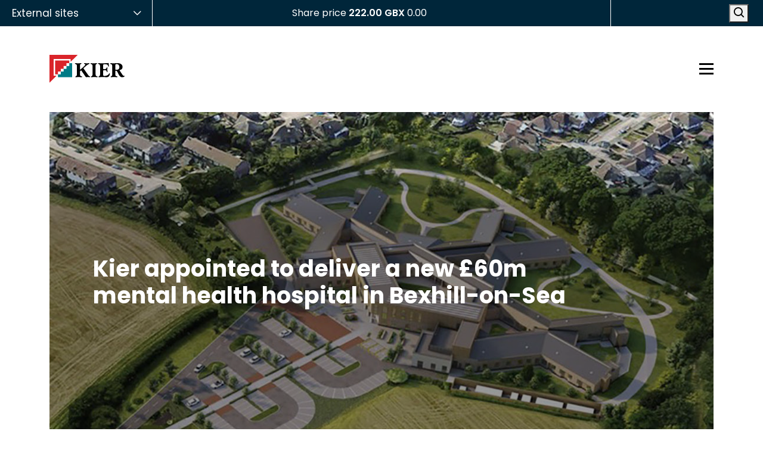

--- FILE ---
content_type: text/html; charset=utf-8
request_url: https://www.kier.co.uk/media/newsroom/press-releases/kier-appointed-to-deliver-a-new-60m-mental-health-hospital-in-bexhill-on-sea/
body_size: 11509
content:
<!DOCTYPE html>
<html lang="en">
<head>
    <meta charset="utf-8">
    <meta name="viewport" content="width=device-width, initial-scale=1, shrink-to-fit=no, maximum-scale=2">

    

<link rel="canonical" href="https://www.kier.co.uk/media/newsroom/press-releases/kier-appointed-to-deliver-a-new-60m-mental-health-hospital-in-bexhill-on-sea/" />
<title>
    Kier appointed to deliver a new &#xA3;60m mental health hospital in Bexhill-on-Sea | Kier Group plc (LSE: KIE)
</title>

    <link rel="shortcut icon" type="image/x-icon" href="https://www.kier.co.uk/media/g2rbqsp3/favicon.ico">
    <link rel="apple-touch-icon" sizes="144x144" href="https://www.kier.co.uk/media/khadxbgp/kier-144x144.png">

<meta name="msapplication-TileColor" content="#da532c">
<meta name="theme-color" content="#ffffff">

<meta name="description" content="Kier has been appointed by the Sussex Partnership NHS Foundation Trust to deliver a new &#xA3;60m 54-bed acute inpatient mental health hospital in Bexhill as part of its Re-designing Inpatient Services in East Sussex (RIS:ES) Programme. This is the first step in the RIS:ES Programme which is aimed at providing all mental health inpatient services across East Sussex on a single site." />
<meta name="keywords" />
<meta name="robots" content="index,follow">

<!-- Facebook and Twitter integration -->
<meta property="og:type" content="website" />
<meta property="og:site_name" content="Kier Group plc (LSE: KIE)" />
<meta property="og:title" content="Kier appointed to deliver a new &#xA3;60m mental health hospital in Bexhill-on-Sea" />
<meta property="og:image" content="https://www.kier.co.uk/media/yjwoxdir/rises-contract-award-1.jpg" />
<meta property="og:url" content="https://www.kier.co.uk/media/newsroom/press-releases/kier-appointed-to-deliver-a-new-60m-mental-health-hospital-in-bexhill-on-sea/" />
<meta property="og:site_name" content="https://www.kier.co.uk/media/yjwoxdir/rises-contract-award-1.jpg" />
<meta property="og:description" content="Kier has been appointed by the Sussex Partnership NHS Foundation Trust to deliver a new &#xA3;60m 54-bed acute inpatient mental health hospital in Bexhill as part of its Re-designing Inpatient Services in East Sussex (RIS:ES) Programme. This is the first step in the RIS:ES Programme which is aimed at providing all mental health inpatient services across East Sussex on a single site." />
<meta property="twitter:title" content="Kier appointed to deliver a new &#xA3;60m mental health hospital in Bexhill-on-Sea" />
<meta property="twitter:image" content="https://www.kier.co.uk/media/yjwoxdir/rises-contract-award-1.jpg" />
<meta property="twitter:url" content="https://www.kier.co.uk/media/newsroom/press-releases/kier-appointed-to-deliver-a-new-60m-mental-health-hospital-in-bexhill-on-sea/" />
<meta property="twitter:card" content="summary" />

    <!-- Google Tag Manager -->
    <script>
    (function(w,d,s,l,i){w[l]=w[l]||[];w[l].push({'gtm.start':
    new Date().getTime(),event:'gtm.js'});var f=d.getElementsByTagName(s)[0],
    j=d.createElement(s),dl=l!='dataLayer'?'&l='+l:'';j.async=true;j.src=
    'https://www.googletagmanager.com/gtm.js?id='+i+dl;f.parentNode.insertBefore(j,f);
    })(window,document,'script','dataLayer', 'GTM-T9DR86W2');</script>
    <!-- End Google Tag Manager -->


    <link rel="preconnect" href="https://fonts.googleapis.com">
    <link rel="preconnect" crossorigin href="https://fonts.gstatic.com">
    <link rel="stylesheet" href="https://fonts.googleapis.com/css2?family=Roboto:ital,wght@0,400;0,700;1,400;1,700&amp;display=swap">
    <link rel="stylesheet" href="https://fonts.googleapis.com/css2?family=Varela&#x2B;Round&amp;display=swap">

    <link type="text/css" rel="stylesheet" href="/css/bundle.css" />

    <script integrity="sha256-2Pmvv0kuTBOenSvLm6bvfBSSHrUJ+3A7x6P5Ebd07/g=" crossorigin="anonymous" src="https://code.jquery.com/jquery-3.7.0.min.js"></script>
    <script type="text/javascript" src="/vendor/swiper/swiper.min.js"></script>
    <script type="text/javascript" src="/scripts/bundle.js"></script>

</head>
<body class="article">
    

<header>
    

<!-- Hidden search form (not tabbable until opened) -->
<div class="siteHeader__hidden-search" aria-hidden="true">
    <form action="/search">
        <button type="submit" tabindex="-1"><i class="icomoon icomoon--search"></i></button>
        <input class="form-control" type="search" placeholder="Enter a search term..." aria-label="Search" name="q" tabindex="-1" required>
        <button type="reset" class="search-close" tabindex="-1"><i class="icomoon icomoon--close"></i></button>
    </form>
</div>

<div class="siteHeader__masthead">
    <button class="siteHeader__select" aria-expanded="false" aria-controls="external-sites-menu" tabindex="0">
        External sites
    </button>

    <div id="external-sites-menu" class="siteHeader__hidden-select" aria-hidden="true">
        <ul>
                <li><a href="https://www.kierfoundation.org/" target="_blank" tabindex="-1">Kier Foundation</a></li>
                <li><a href="https://www.ekfb.com/" target="_blank" tabindex="-1">Eiffage Kier Ferrovial BAM</a></li>
                <li><a href="https://www.solum.co.uk/" target="_blank" tabindex="-1">Solum Regeneration</a></li>
                <li><a href="https://www.quikstats.co.uk/" target="_blank" tabindex="-1">QuikSTATS</a></li>
        </ul>
    </div>

    <div class="siteHeader__feed d-none d-lg-flex">
            <iframe id="header-feed" src="https://ir.design-portfolio.co.uk/tools/kie/lse/share-price/toolbar/e7zrwyk2m4n5/index.html" width="100%" class="feed responsive" scrolling="no"
                style="overflow: hidden;" title="Share price toolbar for LSE stocks"></iframe>
    </div>

    <div class="siteHeader__search">
        <button class="search-toggle" type="button" tabindex="0">
            <i class="icomoon icomoon--search"></i>
            <span class="visually-hidden">Open search</span>
        </button>
    </div>
</div>

<script>
    document.addEventListener("DOMContentLoaded", () => {
        const selectBtn = document.querySelector(".siteHeader__select");
        const menu = document.querySelector(".siteHeader__hidden-select");
        const links = menu.querySelectorAll("a");

        const setTabIndex = (elements, value) => elements.forEach(el => el.tabIndex = value);

        const setLinksTabIndex = (value) => setTabIndex(links, value);
        setLinksTabIndex(-1);

        selectBtn.addEventListener("click", () => {
            const isOpen = menu.classList.toggle("is-open");
            selectBtn.setAttribute("aria-expanded", isOpen);
            menu.setAttribute("aria-hidden", !isOpen);
            setLinksTabIndex(isOpen ? 0 : -1);
        });

        document.addEventListener("keydown", (e) => {
            if (e.key === "Escape" && menu.classList.contains("is-open")) {
                menu.classList.remove("is-open");
                selectBtn.setAttribute("aria-expanded", false);
                menu.setAttribute("aria-hidden", true);
                setLinksTabIndex(-1);
                selectBtn.focus();
            }
        });

        const searchToggle = document.querySelector(".search-toggle");
        const searchContainer = document.querySelector(".siteHeader__hidden-search");
        const searchInputs = searchContainer.querySelectorAll("button, input");
        const searchInput = searchContainer.querySelector("input[type='search']");
        const searchClose = searchContainer.querySelector(".search-close");

        setTabIndex(searchInputs, -1);

        searchToggle.addEventListener("click", () => {
            const isActive = searchContainer.classList.toggle("is-active");
            searchContainer.setAttribute("aria-hidden", !isActive);

            if (isActive) {
                setTabIndex(searchInputs, 0);
                searchInput.focus();
            } else {
                setTabIndex(searchInputs, -1);
                searchToggle.focus();
            }
        });


        searchClose.addEventListener("click", () => {
            searchContainer.classList.remove("is-active");
            searchContainer.setAttribute("aria-hidden", true);
            setTabIndex(searchInputs, -1);
            searchToggle.focus();
        });

        document.addEventListener("keydown", (e) => {
            if (e.key === "Escape" && searchContainer.classList.contains("is-active")) {
                searchContainer.classList.remove("is-active");
                searchContainer.setAttribute("aria-hidden", true);
                setTabIndex(searchInputs, -1);
                searchToggle.focus();
            }
        });
    });
</script>

    <div class="container">
        <div class="siteHeader__wrapper">
            <a href="/">
                <img src="/media/usxhlrmj/kier-logo-col.svg" class="siteHeader__logo siteHeader__logo--dark" alt="Kier Group plc (LSE: KIE)">

            </a>

            <button class="siteHeader__button siteHeader__button--hamburger siteHeader__button--hamburger-mobile hamburger hamburger--collapse" type="button">
                <span class="hamburger-box">
                    <span class="hamburger-inner"></span>
                </span>
                <span class="visually-hidden">Open menu</span>
            </button>
        </div>
    </div>

    

<nav id="d-p-mega-menu" class="d-p-navigation" role="navigation">
    <div class="mega-menu" aria-hidden="true">
        <div class="container">
            <div class="siteHeader__wrapper">
                <a href="/">
                    <img src="/media/trenqwzs/kier-logo-white.svg" class="siteHeader__logo" alt="Kier logo">
                </a>

                <button
                    class="siteHeader__button siteHeader__button--hamburger siteHeader__button--hamburger-mobile hamburger hamburger--collapse is-active"
                    type="button" aria-expanded="false" aria-controls="d-p-mega-menu">
                    <span class="hamburger-box">
                        <span class="hamburger-inner"></span>
                    </span>
                </button>
            </div>

            <div class="siteHeader__feed-menu d-block d-lg-none">
                    <iframe id="menu-feed" src="https://ir.design-portfolio.co.uk/tools/kie/lse/share-price/toolbar/e7zrwyk2m4n5/index.html" width="100%" class="feed responsive mb-3"></iframe>
            </div>
        </div>

        <div class="container">
            <div class="mega-menu__wrapper">
                <div class="mega-menu__col-wrapper">
                    <div class="mega-menu__col mega-menu__col--1">
                        <ul class="level0">
                    <li id="li-0" class="nav-li-item trigger hasDropDown " data-level="0">
                        <a href="/who-we-are/" tabindex="-1">Who we are</a>
                        <button type="button" aria-label="Submenu" class="clickable" tabindex="-1"></button>


                        <ul class="level1">
                    <li id="li-1" class="nav-li-item trigger  " data-level="1">
                        <a href="/who-we-are/kier-at-a-glance/" target="_self" tabindex="-1">Kier at a glance</a>
                    </li>
                    <li id="li-2" class="nav-li-item trigger  " data-level="1">
                        <a href="/who-we-are/our-purpose/" target="_self" tabindex="-1">Our purpose</a>
                    </li>
                    <li id="li-3" class="nav-li-item trigger  " data-level="1">
                        <a href="/who-we-are/our-values/" target="_self" tabindex="-1">Our values</a>
                    </li>
                    <li id="li-4" class="nav-li-item trigger  " data-level="1">
                        <a href="/who-we-are/our-business-divisions/" target="_self" tabindex="-1">Our business divisions</a>
                    </li>
                    <li id="li-5" class="nav-li-item trigger  " data-level="1">
                        <a href="/who-we-are/our-leadership/" target="_self" tabindex="-1">Our leadership</a>
                    </li>
                    <li id="li-6" class="nav-li-item trigger hasDropDown " data-level="1">
                        <a href="/who-we-are/life-at-kier/" tabindex="-1">Life at Kier</a>
                        <button type="button" aria-label="Submenu" class="clickable" tabindex="-1"></button>


                        <ul class="level2">
                    <li id="li-7" class="nav-li-item trigger  " data-level="2">
                        <a href="/who-we-are/life-at-kier/pride-of-kier/" target="_self" tabindex="-1">Pride of Kier</a>
                    </li>
                    <li id="li-8" class="nav-li-item trigger  " data-level="2">
                        <a href="/who-we-are/life-at-kier/our-culture/" target="_self" tabindex="-1">Our culture</a>
                    </li>
                    <li id="li-9" class="nav-li-item trigger  " data-level="2">
                        <a href="/who-we-are/life-at-kier/diversity-and-inclusion/" target="_self" tabindex="-1">Diversity and inclusion</a>
                    </li>
                    <li id="li-10" class="nav-li-item trigger  " data-level="2">
                        <a href="/who-we-are/life-at-kier/responsible-employer/" target="_self" tabindex="-1">Responsible employer</a>
                    </li>
                    <li id="li-11" class="nav-li-item trigger  " data-level="2">
                        <a href="/who-we-are/life-at-kier/health-safety-and-wellbeing/" target="_self" tabindex="-1">Health safety and wellbeing</a>
                    </li>
                        </ul>
                    </li>
                    <li id="li-12" class="nav-li-item trigger hasDropDown " data-level="1">
                        <a href="/who-we-are/corporate-governance/" tabindex="-1">Corporate governance</a>
                        <button type="button" aria-label="Submenu" class="clickable" tabindex="-1"></button>


                        <ul class="level2">
                    <li id="li-13" class="nav-li-item trigger  " data-level="2">
                        <a href="/who-we-are/corporate-governance/board-and-committees/" target="_self" tabindex="-1">Board and Committees</a>
                    </li>
                    <li id="li-14" class="nav-li-item trigger  " data-level="2">
                        <a href="/who-we-are/corporate-governance/group-policies-and-documents/" target="_self" tabindex="-1">Group policies and documents</a>
                    </li>
                    <li id="li-15" class="nav-li-item trigger  " data-level="2">
                        <a href="/who-we-are/corporate-governance/s172-statements/" target="_self" tabindex="-1">S.172 statements</a>
                    </li>
                    <li id="li-16" class="nav-li-item trigger  " data-level="2">
                        <a href="/who-we-are/corporate-governance/remuneration-policy/" target="_self" tabindex="-1">Remuneration policy</a>
                    </li>
                    <li id="li-17" class="nav-li-item trigger  " data-level="2">
                        <a href="/who-we-are/corporate-governance/certificates-and-memberships/" target="_self" tabindex="-1">Certificates and memberships</a>
                    </li>
                        </ul>
                    </li>
                    <li id="li-18" class="nav-li-item trigger hasDropDown " data-level="1">
                        <a href="/who-we-are/kier-fellowship/" tabindex="-1">Kier Fellowship</a>
                        <button type="button" aria-label="Submenu" class="clickable" tabindex="-1"></button>


                        <ul class="level2">
                    <li id="li-19" class="nav-li-item trigger  " data-level="2">
                        <a href="/who-we-are/kier-fellowship/membership-form/" target="_self" tabindex="-1">Membership form</a>
                    </li>
                        </ul>
                    </li>
                        </ul>
                    </li>
                    <li id="li-20" class="nav-li-item trigger hasDropDown " data-level="0">
                        <a href="/our-360-approach/" tabindex="-1">Our 360 approach</a>
                        <button type="button" aria-label="Submenu" class="clickable" tabindex="-1"></button>


                        <ul class="level1">
                    <li id="li-21" class="nav-li-item trigger hasDropDown " data-level="1">
                        <a href="/our-360-approach/our-sectors/" tabindex="-1">Our sectors</a>
                        <button type="button" aria-label="Submenu" class="clickable" tabindex="-1"></button>


                        <ul class="level2">
                    <li id="li-22" class="nav-li-item trigger  " data-level="2">
                        <a href="/our-360-approach/our-sectors/education/" target="_self" tabindex="-1">Education</a>
                    </li>
                    <li id="li-23" class="nav-li-item trigger  " data-level="2">
                        <a href="/our-360-approach/our-sectors/healthcare/" target="_self" tabindex="-1">Healthcare</a>
                    </li>
                    <li id="li-24" class="nav-li-item trigger  " data-level="2">
                        <a href="/our-360-approach/our-sectors/nuclear/" target="_self" tabindex="-1">Nuclear</a>
                    </li>
                        </ul>
                    </li>
                    <li id="li-25" class="nav-li-item trigger  " data-level="1">
                        <a href="/our-360-approach/kier-design/" target="_self" tabindex="-1">Kier Design</a>
                    </li>
                    <li id="li-26" class="nav-li-item trigger hasDropDown " data-level="1">
                        <a href="/our-360-approach/kier-places/" tabindex="-1">Kier Places</a>
                        <button type="button" aria-label="Submenu" class="clickable" tabindex="-1"></button>


                        <ul class="level2">
                    <li id="li-27" class="nav-li-item trigger  " data-level="2">
                        <a href="/our-360-approach/kier-places/building-solutions/" target="_self" tabindex="-1">Building Solutions</a>
                    </li>
                    <li id="li-28" class="nav-li-item trigger  " data-level="2">
                        <a href="/our-360-approach/kier-places/residential-solutions/" target="_self" tabindex="-1">Residential Solutions</a>
                    </li>
                    <li id="li-29" class="nav-li-item trigger  " data-level="2">
                        <a href="/our-360-approach/kier-places/workplace-solutions/" target="_self" tabindex="-1">Workplace Solutions</a>
                    </li>
                        </ul>
                    </li>
                        </ul>
                    </li>
                    <li id="li-30" class="nav-li-item trigger  " data-level="0">
                        <a href="/discover-our-projects/" target="_self" tabindex="-1">Discover our projects</a>
                    </li>
                    <li id="li-31" class="nav-li-item trigger hasDropDown " data-level="0">
                        <a href="/sustainability/" tabindex="-1">Sustainability</a>
                        <button type="button" aria-label="Submenu" class="clickable" tabindex="-1"></button>


                        <ul class="level1">
                    <li id="li-32" class="nav-li-item trigger  " data-level="1">
                        <a href="/sustainability/our-people/" target="_self" tabindex="-1">Our People</a>
                    </li>
                    <li id="li-33" class="nav-li-item trigger  " data-level="1">
                        <a href="/sustainability/our-places/" target="_self" tabindex="-1">Our Places</a>
                    </li>
                    <li id="li-34" class="nav-li-item trigger  " data-level="1">
                        <a href="/sustainability/our-planet/" target="_self" tabindex="-1">Our Planet</a>
                    </li>
                    <li id="li-35" class="nav-li-item trigger  " data-level="1">
                        <a href="/sustainability/green-revenue/" target="_self" tabindex="-1">Green revenue</a>
                    </li>
                    <li id="li-36" class="nav-li-item trigger hasDropDown " data-level="1">
                        <a href="/sustainability/esg-reporting/" tabindex="-1">ESG Reporting</a>
                        <button type="button" aria-label="Submenu" class="clickable" tabindex="-1"></button>


                        <ul class="level2">
                    <li id="li-37" class="nav-li-item trigger  " data-level="2">
                        <a href="/sustainability/esg-reporting/our-2025-cdp-response/" target="_self" tabindex="-1">Our 2025 CDP Response</a>
                    </li>
                        </ul>
                    </li>
                    <li id="li-38" class="nav-li-item trigger  " data-level="1">
                        <a href="/sustainability/kier-foundation/" target="_self" tabindex="-1">Kier Foundation</a>
                    </li>
                    <li id="li-39" class="nav-li-item trigger  " data-level="1">
                        <a href="/sustainability/sustainability-in-action/" target="_self" tabindex="-1">Sustainability in action</a>
                    </li>
                        </ul>
                    </li>
                    <li id="li-40" class="nav-li-item trigger hasDropDown " data-level="0">
                        <a href="/investors/" tabindex="-1">Investors</a>
                        <button type="button" aria-label="Submenu" class="clickable" tabindex="-1"></button>


                        <ul class="level1">
                    <li id="li-41" class="nav-li-item trigger hasDropDown " data-level="1">
                        <a href="/investors/our-year-in-review/" tabindex="-1">Our year in review</a>
                        <button type="button" aria-label="Submenu" class="clickable" tabindex="-1"></button>


                        <ul class="level2">
                    <li id="li-42" class="nav-li-item trigger  " data-level="2">
                        <a href="/investors/our-year-in-review/chairmans-statement/" target="_self" tabindex="-1">Chairman&#x27;s statement</a>
                    </li>
                    <li id="li-43" class="nav-li-item trigger  " data-level="2">
                        <a href="/investors/our-year-in-review/chief-executives-review/" target="_self" tabindex="-1">Chief Executive&#x27;s review</a>
                    </li>
                    <li id="li-44" class="nav-li-item trigger  " data-level="2">
                        <a href="/investors/our-year-in-review/our-strategy/" target="_self" tabindex="-1">Our strategy</a>
                    </li>
                    <li id="li-45" class="nav-li-item trigger  " data-level="2">
                        <a href="/investors/our-year-in-review/operational-review/" target="_self" tabindex="-1">Operational review</a>
                    </li>
                    <li id="li-46" class="nav-li-item trigger  " data-level="2">
                        <a href="/investors/our-year-in-review/sustainable-growth/" target="_self" tabindex="-1">Sustainable growth</a>
                    </li>
                        </ul>
                    </li>
                    <li id="li-47" class="nav-li-item trigger  " data-level="1">
                        <a href="/investors/investment-proposition/" target="_self" tabindex="-1">Investment proposition</a>
                    </li>
                    <li id="li-48" class="nav-li-item trigger  " data-level="1">
                        <a href="/investors/capital-markets-day-2025/" target="_self" tabindex="-1">Capital Markets Day 2025</a>
                    </li>
                    <li id="li-49" class="nav-li-item trigger  " data-level="1">
                        <a href="/investors/reports-results-and-presentations/" target="_self" tabindex="-1">Reports, results and presentations</a>
                    </li>
                    <li id="li-50" class="nav-li-item trigger  " data-level="1">
                        <a href="/investors/debt-investors/" target="_self" tabindex="-1">Debt investors</a>
                    </li>
                    <li id="li-51" class="nav-li-item trigger hasDropDown " data-level="1">
                        <a href="/investors/regulatory-news/" tabindex="-1">Regulatory news</a>
                        <button type="button" aria-label="Submenu" class="clickable" tabindex="-1"></button>


                        <ul class="level2">
                    <li id="li-52" class="nav-li-item trigger  " data-level="2">
                        <a href="/investors/regulatory-news/rns-alerts/" target="_self" tabindex="-1">RNS alerts</a>
                    </li>
                        </ul>
                    </li>
                    <li id="li-53" class="nav-li-item trigger  " data-level="1">
                        <a href="/investors/share-price/" target="_self" tabindex="-1">Share price</a>
                    </li>
                    <li id="li-54" class="nav-li-item trigger  " data-level="1">
                        <a href="/investors/financial-calendar/" target="_self" tabindex="-1">Financial calendar</a>
                    </li>
                    <li id="li-55" class="nav-li-item trigger hasDropDown " data-level="1">
                        <a href="/investors/shareholder-centre/" tabindex="-1">Shareholder centre</a>
                        <button type="button" aria-label="Submenu" class="clickable" tabindex="-1"></button>


                        <ul class="level2">
                    <li id="li-56" class="nav-li-item trigger  " data-level="2">
                        <a href="/investors/shareholder-centre/dividend-information/" target="_self" tabindex="-1">Dividend information</a>
                    </li>
                    <li id="li-57" class="nav-li-item trigger  " data-level="2">
                        <a href="/investors/shareholder-centre/general-meetings/" target="_self" tabindex="-1">General meetings</a>
                    </li>
                    <li id="li-58" class="nav-li-item trigger  " data-level="2">
                        <a href="/investors/shareholder-centre/shareholder-faqs/" target="_self" tabindex="-1">Shareholder FAQs</a>
                    </li>
                    <li id="li-59" class="nav-li-item trigger  " data-level="2">
                        <a href="/investors/shareholder-centre/electronic-communications/" target="_self" tabindex="-1">Electronic communications</a>
                    </li>
                        </ul>
                    </li>
                    <li id="li-60" class="nav-li-item trigger  " data-level="1">
                        <a href="/investors/ir-contacts/" target="_self" tabindex="-1">IR contacts</a>
                    </li>
                        </ul>
                    </li>
                    <li id="li-61" class="nav-li-item trigger hasDropDown " data-level="0">
                        <a href="/supply-chain/" tabindex="-1">Supply chain</a>
                        <button type="button" aria-label="Submenu" class="clickable" tabindex="-1"></button>


                        <ul class="level1">
                    <li id="li-62" class="nav-li-item trigger  " data-level="1">
                        <a href="/supply-chain/collaborating-with-us/" target="_self" tabindex="-1">Collaborating with us</a>
                    </li>
                        </ul>
                    </li>
                    <li id="li-63" class="nav-li-item trigger  external" data-level="0">
                        <a href="https://jobs.kier.co.uk/" target="_blank" tabindex="-1">Careers</a>
                    </li>
                    <li id="li-64" class="nav-li-item trigger hasDropDown current" data-level="0">
                        <a href="/media/" tabindex="-1">Media</a>
                        <button type="button" aria-label="Submenu" class="clickable" tabindex="-1"></button>


                        <ul class="level1">
                    <li id="li-65" class="nav-li-item trigger hasDropDown current" data-level="1">
                        <a href="/media/newsroom/" tabindex="-1">Newsroom</a>
                        <button type="button" aria-label="Submenu" class="clickable" tabindex="-1"></button>


                        <ul class="level2">
                    <li id="li-66" class="nav-li-item trigger  " data-level="2">
                        <a href="/media/newsroom/news-alerts/" target="_self" tabindex="-1">News alerts</a>
                    </li>
                        </ul>
                    </li>
                        </ul>
                    </li>
                    <li id="li-67" class="nav-li-item trigger  " data-level="0">
                        <a href="/contact-us/" target="_self" tabindex="-1">Contact us</a>
                    </li>
                        </ul>
                    </div>
                    <div class="mega-menu__col mega-menu__col--2"></div>
                    <div class="mega-menu__col mega-menu__col--3"></div>
                </div>
            </div>
        </div>
    </div>
</nav>

<script type="text/javascript">
    $(document).ready(function () {
        const $hamburger = $('.siteHeader__button--hamburger');
        const $menu = $('#d-p-mega-menu');
        // ✅ Include both links and buttons for tabindex control
        const $menuLinks = $menu.find('a, button');
        const $megaMenu = $menu.find('.mega-menu').first();

        $megaMenu.megaMenu({ backdrop: false });

        closeMenu();

        $hamburger.on('click', function () {
            const isOpen = $(this).hasClass('is-active');
            toggleMenu(!isOpen);
        });

        let width = $(window).width();
        menuSort(width);

        $(window).on('resize', function () {
            width = $(window).width();
            menuSort(width);
        });

        function toggleMenu(open) {
            if (open) {
                $megaMenu.megaMenu('show', $hamburger);
                $menuLinks.attr('tabindex', '0'); // links & buttons tabbable
                $megaMenu.attr('aria-hidden', 'false');
                $hamburger.addClass('is-active').attr('aria-expanded', 'true');
                setTimeout(() => $menuLinks.first().focus(), 100);
            } else {
                closeMenu();
            }
        }

        function closeMenu() {
            $megaMenu.megaMenu('hide');
            $menuLinks.attr('tabindex', '-1'); // links & buttons skipped in tab order
            $megaMenu.attr('aria-hidden', 'true');
            $hamburger.removeClass('is-active').attr('aria-expanded', 'false');
        }

        function menuSort(width) {
            $('.mega-menu__col ul li').removeClass('active');
            $('.mega-menu__col ul.level1, .mega-menu__col ul.level2').attr('style', '');

            if (width > 991) {
                $('.mega-menu__col--2, .mega-menu__col--3').removeClass('inactive');
            } else {
                $('.mega-menu__col--2, .mega-menu__col--3').addClass('inactive');
                $('li.trigger button').addClass('clickable');

                const currentId = $('li.current').attr('id');
                if (currentId) {
                    $('#' + $.escapeSelector(currentId)).parents('li.level-2').addClass('current');
                    $('#' + $.escapeSelector(currentId)).parents('li.level-1').addClass('current');
                }

                $('li.trigger button').each(function () {
                    const elemID = $(this).parent().attr('id');
                    if ($('#' + $.escapeSelector(elemID)).hasClass('current')) {
                        $('#' + $.escapeSelector(elemID)).addClass('active');
                    }
                });
            }
        }

        $megaMenu.find('.trigger').hover(openMenu);

        function openMenu() {
            width = $(window).width();
            if (width > 991) {
                if ($(this).hasClass('nav-li-item') && $(this).parent().hasClass('level0')) {
                    $('.mega-menu__col--2, .mega-menu__col--3').html('').removeClass("column-show");
                }
                $megaMenu.megaMenu('show', this);
            }
        }

        $('li.trigger button.clickable').click(function () {
            width = $(window).width();
            const elemID = $(this).parent().attr('id');

            if (width > 991) {
                $megaMenu.megaMenu('show', $(this).parent());
            } else {
                const $li = $('#' + $.escapeSelector(elemID));
                const isActiveOrCurrent = $li.hasClass('active') || $li.hasClass('current');

                if (isActiveOrCurrent) {
                    $li.removeClass('active current');
                    $li.children('ul').hide("slow");
                } else {
                    $li.addClass('active');
                    $li.children('ul').show("slow");
                }
            }
        });
    });
</script>
</header>


    <main>
        



<div class="container container--banner">
    <div class="row">
        <div class="col-12">
            <div class="banner banner--default article">

                        <picture class="banner__image">
                            <source
                                srcset="/media/yjwoxdir/rises-contract-award-1.jpg?rxy=0.5000133797515666,0.3620735539559392&amp;width=515&amp;height=590&amp;quality=90&amp;v=1dc7e40b8bef000 1000w, /media/yjwoxdir/rises-contract-award-1.jpg?rxy=0.5000133797515666,0.3620735539559392&amp;width=1920&amp;height=800&amp;quality=90&amp;v=1dc7e40b8bef000 2000w"
                                type='image/jpeg'>
                            <img src="/media/yjwoxdir/rises-contract-award-1.jpg?rxy=0.5000133797515666,0.3620735539559392&amp;width=515&amp;height=590&amp;quality=90&amp;v=1dc7e40b8bef000" loading="lazy" alt="Kier appointed to deliver a new &#xA3;60m mental health hospital in Bexhill-on-Sea"
                                style="height: 590px;" />
                        </picture>

                <div class="banner__overlay">
                    <div class="banner__content animation--fade-in">
                        <div class="container">
                            <div class="row">
                                <div class="col-12 col-lg-10">
                                    <h1 class="heading">Kier appointed to deliver a new &#xA3;60m mental health hospital in Bexhill-on-Sea</h1>
                                </div>
                            </div>
                        </div>
                    </div>
                </div>
            </div>
        </div>
    </div>



<section class="breadcrumbs animation--breadcrumbs">

    <div class="container">
        <div class="row">
            <div class="col">
                    <ul itemscope itemtype="http://schema.org/BreadcrumbList" class="breadcrumb">
                            <li itemprop="itemListElement" itemscope itemtype="http://schema.org/ListItem">
                                <a itemprop="item" href="/">
                                    <span itemprop="name">Home</span>
                                </a>
                                <meta itemprop="position" content="1" />
                            </li>
                            <li itemprop="itemListElement" itemscope itemtype="http://schema.org/ListItem">
                                <a itemprop="item" href="/media/">
                                    <span itemprop="name">Media</span>
                                </a>
                                <meta itemprop="position" content="2" />
                            </li>
                            <li itemprop="itemListElement" itemscope itemtype="http://schema.org/ListItem">
                                <a itemprop="item" href="/media/newsroom/">
                                    <span itemprop="name">Newsroom</span>
                                </a>
                                <meta itemprop="position" content="3" />
                            </li>
                            <li itemprop="itemListElement" itemscope itemtype="http://schema.org/ListItem">
                                <a itemprop="item" href="/media/newsroom/press-releases/">
                                    <span itemprop="name">Press releases</span>
                                </a>
                                <meta itemprop="position" content="4" />
                            </li>
                        <li itemprop="itemListElement" itemscope itemtype="http://schema.org/ListItem" aria-current="page">
                        <span itemprop="item" itemid="/media/newsroom/press-releases/kier-appointed-to-deliver-a-new-60m-mental-health-hospital-in-bexhill-on-sea/">
                        <span itemprop="name">
                            Kier appointed to deliver a new &#xA3;60m mental health hospital in Bexhill-on-Sea
                        </span>
                    </span>
                        <meta itemprop="position" content="5" />
                        </li>
                    </ul>


            </div>
        </div>
    </div>

</section>


<div class="article umb-block-grid ">
    <div class="background__light-grey">
        <div class="container">
            <div class="row">
                <div class="col-12 col-lg-10">
                    <div class="caption-semi mb-3">29 Jan 2024</div>

                    <div class="blocks">
                        <div class="umb-block-list">

<div class="richText">
    <p>Kier has been appointed by the Sussex Partnership NHS Foundation Trust to deliver a new £60m 54-bed acute inpatient mental health hospital in Bexhill as part of its Re-designing Inpatient Services in East Sussex (RIS:ES) Programme. This is the first step in the RIS:ES Programme which is aimed at providing all mental health inpatient services across East Sussex on a single site.</p>
<p>The 57,393 sq. ft facility will provide high-quality inpatient services for adults and will replace out-dated  services currently provided in the Department of Psychiatry at Eastbourne District General Hospital.</p>
<p>There will be three 18-bed wards, all with individual bedrooms and en suite bathrooms, surrounded by attractive and therapeutic landscaped green space. The new building will also provide outpatient services as well as training facilities for medical and other related professions.</p>
<p>The building will be fully electric and highly insulated, with energy efficient systems being implemented to reduce energy usage and optimise environmental performance. The majority of the roof will include solar panels and a range of electric vehicle charging points will be installed for maintenance teams, staff and visitors.</p>
<p>In addition, the car park has ‘rain gardens’ that collect the surface water run-off, filtering it into a storm water attenuation tank before it is discharged directly into the ordinary watercourse. This prevents flooding and minimises impact on buildings and the environment. </p>
</div>

    <div class="spacer" style="display: block; clear: both; height: 50px; "></div>


    <div class="quote-card animation--fade-up">
        <div class="row">
                <div class="col-lg-4">
                    <div class="quote-card__image">
                        <img src="/media/msod2h1d/parsons-cheryl-web.png?width=400&amp;height=350&amp;quality=90&amp;v=1da059c30558900" loading="lazy" alt="" />
                    </div>
                </div>

            <div class="col-lg-8">
                <div class="quote-card__body">
<p><span class="introduction color-teal">"We are delighted to be appointed by Sussex Partnership NHS Foundation Trust to deliver this new mental health hospital, which will provide improved and modernised services to the East Sussex region.</span></p>
<p><span class="introduction color-teal">“We look forward to using our wealth of experience and expertise to deliver this first-class health facility sustainably, benefitting the community for years to come"</span></p>
<p><span class="caption-semi">Cheryl Parsons,</span> <span class="caption">regional director for Kier Construction Southern</span></p>                </div>
            </div>
        </div>
    </div>


    <div class="spacer" style="display: block; clear: both; height: 30px; "></div>


    <div class="quote-card animation--fade-up">
        <div class="row">

            <div class="col-12">
                <div class="quote-card__body">
<p><span class="introduction color-teal">"This is a major milestone for a Programme which has been almost four years in the making. We are now looking forward to working closely with Kier as full construction of the new facilities begins in earnest.</span></p>
<p><span class="introduction color-teal">"When complete, the building will provide the people of East Sussex and beyond with state-of-the-art inpatient services which will offer the highest quality therapeutic care for those with serious mental health conditions."</span></p>
<p><span class="caption-semi">Paula Kirkland, </span>RIS:ES Programme Director</p>
<p> </p>                </div>
            </div>
        </div>
    </div>

<div class="richText">
    <p>Kier is a leading provider of healthcare facilities for NHS Trusts. It has completed a transformation programme at <a rel="noopener" href="https://www.youtube.com/watch?v=42hB3o3YJcA" target="_blank" data-anchor="?v=42hB3o3YJcA">Heatherwood Hospital in Ascot</a>, the new diagnostic centre at <a rel="noopener" href="https://www.youtube.com/watch?v=vF5_BbNWRHA" target="_blank" data-anchor="?v=vF5_BbNWRHA">Royal Brompton Hospital in Chelsea</a>, and is currently on site delivering the new clinical buildings at Luton &amp; Dunstable Hospital in Luton. </p>
</div></div>

                    </div>

                    <div class="mt-5 mb-5 mb-md-0">
                        <a href="/media/newsroom/press-releases/" class="button button--link button--prev">Return to Newsroom</a>
                    </div>
                </div>
            </div>
        </div>
    </div>
</div>

<script>
    document.addEventListener("DOMContentLoaded", () => {
        document.querySelectorAll(".blocks img.fluid-image").forEach(img => {
            if (!img.closest(".image-block")) {
                const wrapper = document.createElement("div");
                wrapper.classList.add("image-block");

                const accents = document.createElement("div");
                accents.classList.add("corner-accents");
                wrapper.appendChild(accents);

                img.parentNode.insertBefore(wrapper, img);
                wrapper.appendChild(img);
            }
        });
    });
</script>



    </main>

    

<footer>
    <div class="container">
        <div class="row">
            <div class="col-12 col-md-6">
                    <a href="/">
                        <img src="/media/trenqwzs/kier-logo-white.svg" alt="Kier Group plc (LSE: KIE)" class="footer-logo img-fluid mb-3" />
                    </a>
            </div>

            <div class="col-12 col-md-6">
                    <ul class="list-unstyled social-links d-flex">
                            <li><a href="https://www.linkedin.com/company/kier-group" target="_blank"><i class="icomoon icomoon--linkedin"></i><span class="visually-hidden">linkedin</span></a></li>  
                            <li><a href="https://www.instagram.com/wearekier" target="_blank"><i class="icomoon icomoon--instagram"></i><span class="visually-hidden">instagram</span></a></li>  
                            <li><a href="https://www.youtube.com/user/KierGroupplc" target="_blank"><i class="icomoon icomoon--youtube"></i><span class="visually-hidden">youtube</span></a></li>  
                            <li><a href="https://www.facebook.com/CareersatKier/" target="_blank"><i class="icomoon icomoon--facebook"></i><span class="visually-hidden">facebook</span></a></li>  

                    </ul>
            </div>
        </div>

        <div class="row">
            <div class="col-12 col-md-3">
                <p><strong>Kier Group plc</strong></p>
<p>Registered office: <br>2nd Floor<br>Optimum House<br>Clippers Quay<br>Salford M50 3XP</p>
            </div>
            
            <div class="col-12 col-md-4">
                    <ul class="nav">
                            <li class="nav-item"><a href="/search/" class="nav-link p-0" target="_self">Search</a></li>
                            <li class="nav-item"><a href="/accessibility/" class="nav-link p-0" target="_self">Accessibility</a></li>
                            <li class="nav-item"><a href="/cookie-declaration/" class="nav-link p-0" target="_self">Cookie declaration</a></li>
                            <li class="nav-item"><a href="/privacy/" class="nav-link p-0" target="_self">Privacy</a></li>
                            <li class="nav-item"><a href="/sitemap/" class="nav-link p-0" target="_self">Sitemap</a></li>
                            <li class="nav-item"><a href="/terms-of-use/" class="nav-link p-0" target="_self">Terms of use</a></li>
                            <li class="nav-item"><a href="/fraud-warning/" class="nav-link p-0" target="_self">Fraud warning</a></li>
                            <li class="nav-item"><a href="/media/lldjegke/modern-slavery-statement-2025.pdf" class="nav-link p-0" target="_blank">Modern slavery</a></li>
                            <li class="nav-item"><a href="/media/3lvnd42r/kier-ar2025.pdf" class="nav-link p-0" target="_blank">Annual Report and Accounts 2025</a></li>
                    </ul>
            </div>

            <div class="col-12 col-md-5">
                    <div class="footer-images-content">
                        <p>Best Corporate Website - FTSE 250</p>
                    </div>

                    <div class="footer-images">
                                <div class="footer-images__image">
                                    <img src="/media/0k3fts3x/cfa-2024_winner_gold.png" />
                                </div>
                                <div class="footer-images__image">
                                    <img src="/media/stolxzcv/cfa-2025_winner_gold.png" />
                                </div>
                    </div>
            </div>

        </div>
        <div class="row py-3">
            <div class="col-12">
                <img src="/images/illustration_footer.svg"  class="img-fluid" alt="Kier Group plc (LSE: KIE)" />
            </div>
        </div>
        <div class="d-flex flex-column flex-md-row justify-content-between my-4 registered-text">
            <p>Registered in England No.2708030.</p>

            <p>Copyright 2026 Kier Group plc</p>
        </div>
    </div>
</footer>


    <script src="https://ajax.aspnetcdn.com/ajax/jquery.validate/1.16.0/jquery.validate.min.js"></script>
    <script src="https://ajax.aspnetcdn.com/ajax/mvc/5.2.3/jquery.validate.unobtrusive.min.js"></script>

</body>
</html>

--- FILE ---
content_type: text/html
request_url: https://ir.design-portfolio.co.uk/tools/kie/lse/share-price/toolbar/e7zrwyk2m4n5/index.html
body_size: 1582
content:
<!doctype html>
<html lang="en">
<head>
    <meta charset="UTF-8">
    <meta name="viewport" content="width=device-width, minimum-scale=1.0">
    <meta http-equiv="X-UA-Compatible" content="ie=edge">
    <title>Share price toolbar</title>

    <link rel="preconnect" href="https://fonts.googleapis.com">
    <link rel="preconnect" href="https://fonts.gstatic.com" crossorigin>
    <link href="https://fonts.googleapis.com/css2?family=Poppins:wght@400;500;600&display=swap" rel="stylesheet">

    <link rel="stylesheet" href="https://cdnjs.cloudflare.com/ajax/libs/normalize/8.0.1/normalize.min.css" integrity="sha256-l85OmPOjvil/SOvVt3HnSSjzF1TUMyT9eV0c2BzEGzU=" crossorigin="anonymous">
    <link rel="stylesheet" href="css/app.css">
</head>
<body>
    <script id="template" type="text/x-handlebars-template">
        <div class="shareprice-toolbar">
            <span class="shareprice-toolbar__label">Share price</span>
            <span class="shareprice-toolbar__price">{{shareprice}} {{tradecurrency}}</span>
            <span class="shareprice-toolbar__change {{className}}">{{change}}</span>
        </div>
    </script>
    <div id="feed"></div>

    <script src="https://cdnjs.cloudflare.com/ajax/libs/iframe-resizer/4.3.3/iframeResizer.contentWindow.min.js" integrity="sha512-yFEfhHcWqIxro+ve/4zqTeq1XbHl4vbtJqNoXpn7PbEH5D03jK3Cab2rUac60wnEb97iMwjDvCRgbrpNLeEiDg==" crossorigin="anonymous" referrerpolicy="no-referrer"></script>
    <script src="https://cdnjs.cloudflare.com/ajax/libs/handlebars.js/4.7.7/handlebars.min.js" integrity="sha512-RNLkV3d+aLtfcpEyFG8jRbnWHxUqVZozacROI4J2F1sTaDqo1dPQYs01OMi1t1w9Y2FdbSCDSQ2ZVdAC8bzgAg==" crossorigin="anonymous" referrerpolicy="no-referrer"></script>
    <script src="js/app.js"></script>
</body>
</html>




--- FILE ---
content_type: text/css
request_url: https://www.kier.co.uk/css/bundle.css
body_size: 90756
content:
@import url(https://fonts.googleapis.com/css2?family=Poppins:wght@400;500;600;700&display=swap);
@font-face{font-family:swiper-icons;font-style:normal;font-weight:400;src:url("data:application/font-woff;charset=utf-8;base64, [base64]//wADZ2x5ZgAAAywAAADMAAAD2MHtryVoZWFkAAABbAAAADAAAAA2E2+eoWhoZWEAAAGcAAAAHwAAACQC9gDzaG10eAAAAigAAAAZAAAArgJkABFsb2NhAAAC0AAAAFoAAABaFQAUGG1heHAAAAG8AAAAHwAAACAAcABAbmFtZQAAA/gAAAE5AAACXvFdBwlwb3N0AAAFNAAAAGIAAACE5s74hXjaY2BkYGAAYpf5Hu/j+W2+MnAzMYDAzaX6QjD6/4//Bxj5GA8AuRwMYGkAPywL13jaY2BkYGA88P8Agx4j+/8fQDYfA1AEBWgDAIB2BOoAeNpjYGRgYNBh4GdgYgABEMnIABJzYNADCQAACWgAsQB42mNgYfzCOIGBlYGB0YcxjYGBwR1Kf2WQZGhhYGBiYGVmgAFGBiQQkOaawtDAoMBQxXjg/wEGPcYDDA4wNUA2CCgwsAAAO4EL6gAAeNpj2M0gyAACqxgGNWBkZ2D4/wMA+xkDdgAAAHjaY2BgYGaAYBkGRgYQiAHyGMF8FgYHIM3DwMHABGQrMOgyWDLEM1T9/w8UBfEMgLzE////P/5//f/V/xv+r4eaAAeMbAxwIUYmIMHEgKYAYjUcsDAwsLKxc3BycfPw8jEQA/[base64]/uznmfPFBNODM2K7MTQ45YEAZqGP81AmGGcF3iPqOop0r1SPTaTbVkfUe4HXj97wYE+yNwWYxwWu4v1ugWHgo3S1XdZEVqWM7ET0cfnLGxWfkgR42o2PvWrDMBSFj/IHLaF0zKjRgdiVMwScNRAoWUoH78Y2icB/yIY09An6AH2Bdu/UB+yxopYshQiEvnvu0dURgDt8QeC8PDw7Fpji3fEA4z/PEJ6YOB5hKh4dj3EvXhxPqH/SKUY3rJ7srZ4FZnh1PMAtPhwP6fl2PMJMPDgeQ4rY8YT6Gzao0eAEA409DuggmTnFnOcSCiEiLMgxCiTI6Cq5DZUd3Qmp10vO0LaLTd2cjN4fOumlc7lUYbSQcZFkutRG7g6JKZKy0RmdLY680CDnEJ+UMkpFFe1RN7nxdVpXrC4aTtnaurOnYercZg2YVmLN/d/gczfEimrE/fs/bOuq29Zmn8tloORaXgZgGa78yO9/cnXm2BpaGvq25Dv9S4E9+5SIc9PqupJKhYFSSl47+Qcr1mYNAAAAeNptw0cKwkAAAMDZJA8Q7OUJvkLsPfZ6zFVERPy8qHh2YER+3i/BP83vIBLLySsoKimrqKqpa2hp6+jq6RsYGhmbmJqZSy0sraxtbO3sHRydnEMU4uR6yx7JJXveP7WrDycAAAAAAAH//wACeNpjYGRgYOABYhkgZgJCZgZNBkYGLQZtIJsFLMYAAAw3ALgAeNolizEKgDAQBCchRbC2sFER0YD6qVQiBCv/H9ezGI6Z5XBAw8CBK/m5iQQVauVbXLnOrMZv2oLdKFa8Pjuru2hJzGabmOSLzNMzvutpB3N42mNgZGBg4GKQYzBhYMxJLMlj4GBgAYow/P/PAJJhLM6sSoWKfWCAAwDAjgbRAAB42mNgYGBkAIIbCZo5IPrmUn0hGA0AO8EFTQAA")}:root{--swiper-theme-color:#007aff}:host{display:block;margin-left:auto;margin-right:auto;position:relative;z-index:1}.swiper{display:block;list-style:none;margin-left:auto;margin-right:auto;overflow:hidden;overflow:clip;padding:0;position:relative;z-index:1}.swiper-vertical>.swiper-wrapper{flex-direction:column}.swiper-wrapper{box-sizing:content-box;display:flex;height:100%;position:relative;transition-property:transform;transition-timing-function:var(--swiper-wrapper-transition-timing-function,initial);width:100%;z-index:1}.swiper-android .swiper-slide,.swiper-ios .swiper-slide,.swiper-wrapper{transform:translateZ(0)}.swiper-horizontal{touch-action:pan-y}.swiper-vertical{touch-action:pan-x}.swiper-slide{display:block;flex-shrink:0;height:100%;position:relative;transition-property:transform;width:100%}.swiper-slide-invisible-blank{visibility:hidden}.swiper-autoheight,.swiper-autoheight .swiper-slide{height:auto}.swiper-autoheight .swiper-wrapper{align-items:flex-start;transition-property:transform,height}.swiper-backface-hidden .swiper-slide{backface-visibility:hidden;transform:translateZ(0)}.swiper-3d.swiper-css-mode .swiper-wrapper{perspective:1200px}.swiper-3d .swiper-wrapper{transform-style:preserve-3d}.swiper-3d{perspective:1200px}.swiper-3d .swiper-cube-shadow,.swiper-3d .swiper-slide{transform-style:preserve-3d}.swiper-css-mode>.swiper-wrapper{-ms-overflow-style:none;overflow:auto;scrollbar-width:none}.swiper-css-mode>.swiper-wrapper::-webkit-scrollbar{display:none}.swiper-css-mode>.swiper-wrapper>.swiper-slide{scroll-snap-align:start start}.swiper-css-mode.swiper-horizontal>.swiper-wrapper{scroll-snap-type:x mandatory}.swiper-css-mode.swiper-vertical>.swiper-wrapper{scroll-snap-type:y mandatory}.swiper-css-mode.swiper-free-mode>.swiper-wrapper{scroll-snap-type:none}.swiper-css-mode.swiper-free-mode>.swiper-wrapper>.swiper-slide{scroll-snap-align:none}.swiper-css-mode.swiper-centered>.swiper-wrapper:before{content:"";flex-shrink:0;order:9999}.swiper-css-mode.swiper-centered>.swiper-wrapper>.swiper-slide{scroll-snap-align:center center;scroll-snap-stop:always}.swiper-css-mode.swiper-centered.swiper-horizontal>.swiper-wrapper>.swiper-slide:first-child{-webkit-margin-start:var(--swiper-centered-offset-before);margin-inline-start:var(--swiper-centered-offset-before)}.swiper-css-mode.swiper-centered.swiper-horizontal>.swiper-wrapper:before{height:100%;min-height:1px;width:var(--swiper-centered-offset-after)}.swiper-css-mode.swiper-centered.swiper-vertical>.swiper-wrapper>.swiper-slide:first-child{-webkit-margin-before:var(--swiper-centered-offset-before);margin-block-start:var(--swiper-centered-offset-before)}.swiper-css-mode.swiper-centered.swiper-vertical>.swiper-wrapper:before{height:var(--swiper-centered-offset-after);min-width:1px;width:100%}.swiper-3d .swiper-slide-shadow,.swiper-3d .swiper-slide-shadow-bottom,.swiper-3d .swiper-slide-shadow-left,.swiper-3d .swiper-slide-shadow-right,.swiper-3d .swiper-slide-shadow-top{height:100%;left:0;pointer-events:none;position:absolute;top:0;width:100%;z-index:10}.swiper-3d .swiper-slide-shadow{background:rgba(0,0,0,.15)}.swiper-3d .swiper-slide-shadow-left{background-image:linear-gradient(270deg,rgba(0,0,0,.5),transparent)}.swiper-3d .swiper-slide-shadow-right{background-image:linear-gradient(90deg,rgba(0,0,0,.5),transparent)}.swiper-3d .swiper-slide-shadow-top{background-image:linear-gradient(0deg,rgba(0,0,0,.5),transparent)}.swiper-3d .swiper-slide-shadow-bottom{background-image:linear-gradient(180deg,rgba(0,0,0,.5),transparent)}.swiper-lazy-preloader{border:4px solid var(--swiper-preloader-color,var(--swiper-theme-color));border-radius:50%;border-top:4px solid transparent;box-sizing:border-box;height:42px;left:50%;margin-left:-21px;margin-top:-21px;position:absolute;top:50%;transform-origin:50%;width:42px;z-index:10}.swiper-watch-progress .swiper-slide-visible .swiper-lazy-preloader,.swiper:not(.swiper-watch-progress) .swiper-lazy-preloader{animation:swiper-preloader-spin 1s linear infinite}.swiper-lazy-preloader-white{--swiper-preloader-color:#fff}.swiper-lazy-preloader-black{--swiper-preloader-color:#000}@keyframes swiper-preloader-spin{0%{transform:rotate(0deg)}to{transform:rotate(1turn)}}.swiper-virtual .swiper-slide{-webkit-backface-visibility:hidden;transform:translateZ(0)}.swiper-virtual.swiper-css-mode .swiper-wrapper:after{content:"";left:0;pointer-events:none;position:absolute;top:0}.swiper-virtual.swiper-css-mode.swiper-horizontal .swiper-wrapper:after{height:1px;width:var(--swiper-virtual-size)}.swiper-virtual.swiper-css-mode.swiper-vertical .swiper-wrapper:after{height:var(--swiper-virtual-size);width:1px}:root{--swiper-navigation-size:44px}.swiper-button-next,.swiper-button-prev{align-items:center;color:var(--swiper-navigation-color,var(--swiper-theme-color));cursor:pointer;display:flex;height:var(--swiper-navigation-size);justify-content:center;margin-top:calc(0px - var(--swiper-navigation-size)/2);position:absolute;top:var(--swiper-navigation-top-offset,50%);width:calc(var(--swiper-navigation-size)/44*27);z-index:10}.swiper-button-next.swiper-button-disabled,.swiper-button-prev.swiper-button-disabled{cursor:auto;opacity:.35;pointer-events:none}.swiper-button-next.swiper-button-hidden,.swiper-button-prev.swiper-button-hidden{cursor:auto;opacity:0;pointer-events:none}.swiper-navigation-disabled .swiper-button-next,.swiper-navigation-disabled .swiper-button-prev{display:none!important}.swiper-button-next svg,.swiper-button-prev svg{height:100%;-o-object-fit:contain;object-fit:contain;transform-origin:center;width:100%}.swiper-rtl .swiper-button-next svg,.swiper-rtl .swiper-button-prev svg{transform:rotate(180deg)}.swiper-button-prev,.swiper-rtl .swiper-button-next{left:var(--swiper-navigation-sides-offset,10px);right:auto}.swiper-button-lock{display:none}.swiper-button-next:after,.swiper-button-prev:after{font-family:swiper-icons;font-size:var(--swiper-navigation-size);font-variant:normal;letter-spacing:0;line-height:1;text-transform:none!important}.swiper-button-prev:after,.swiper-rtl .swiper-button-next:after{content:"prev"}.swiper-button-next,.swiper-rtl .swiper-button-prev{left:auto;right:var(--swiper-navigation-sides-offset,10px)}.swiper-button-next:after,.swiper-rtl .swiper-button-prev:after{content:"next"}.swiper-pagination{position:absolute;text-align:center;transform:translateZ(0);transition:opacity .3s;z-index:10}.swiper-pagination.swiper-pagination-hidden{opacity:0}.swiper-pagination-disabled>.swiper-pagination,.swiper-pagination.swiper-pagination-disabled{display:none!important}.swiper-horizontal>.swiper-pagination-bullets,.swiper-pagination-bullets.swiper-pagination-horizontal,.swiper-pagination-custom,.swiper-pagination-fraction{bottom:var(--swiper-pagination-bottom,8px);left:0;top:var(--swiper-pagination-top,auto);width:100%}.swiper-pagination-bullets-dynamic{font-size:0;overflow:hidden}.swiper-pagination-bullets-dynamic .swiper-pagination-bullet{position:relative;transform:scale(.33)}.swiper-pagination-bullets-dynamic .swiper-pagination-bullet-active,.swiper-pagination-bullets-dynamic .swiper-pagination-bullet-active-main{transform:scale(1)}.swiper-pagination-bullets-dynamic .swiper-pagination-bullet-active-prev{transform:scale(.66)}.swiper-pagination-bullets-dynamic .swiper-pagination-bullet-active-prev-prev{transform:scale(.33)}.swiper-pagination-bullets-dynamic .swiper-pagination-bullet-active-next{transform:scale(.66)}.swiper-pagination-bullets-dynamic .swiper-pagination-bullet-active-next-next{transform:scale(.33)}.swiper-pagination-bullet{background:var(--swiper-pagination-bullet-inactive-color,#000);border-radius:var(--swiper-pagination-bullet-border-radius,50%);display:inline-block;height:var(--swiper-pagination-bullet-height,var(--swiper-pagination-bullet-size,8px));opacity:var(--swiper-pagination-bullet-inactive-opacity,.2);width:var(--swiper-pagination-bullet-width,var(--swiper-pagination-bullet-size,8px))}button.swiper-pagination-bullet{-webkit-appearance:none;-moz-appearance:none;appearance:none;border:none;box-shadow:none;margin:0;padding:0}.swiper-pagination-clickable .swiper-pagination-bullet{cursor:pointer}.swiper-pagination-bullet:only-child{display:none!important}.swiper-pagination-bullet-active{background:var(--swiper-pagination-color,var(--swiper-theme-color));opacity:var(--swiper-pagination-bullet-opacity,1)}.swiper-pagination-vertical.swiper-pagination-bullets,.swiper-vertical>.swiper-pagination-bullets{left:var(--swiper-pagination-left,auto);right:var(--swiper-pagination-right,8px);top:50%;transform:translate3d(0,-50%,0)}.swiper-pagination-vertical.swiper-pagination-bullets .swiper-pagination-bullet,.swiper-vertical>.swiper-pagination-bullets .swiper-pagination-bullet{display:block;margin:var(--swiper-pagination-bullet-vertical-gap,6px) 0}.swiper-pagination-vertical.swiper-pagination-bullets.swiper-pagination-bullets-dynamic,.swiper-vertical>.swiper-pagination-bullets.swiper-pagination-bullets-dynamic{top:50%;transform:translateY(-50%);width:8px}.swiper-pagination-vertical.swiper-pagination-bullets.swiper-pagination-bullets-dynamic .swiper-pagination-bullet,.swiper-vertical>.swiper-pagination-bullets.swiper-pagination-bullets-dynamic .swiper-pagination-bullet{display:inline-block;transition:transform .2s,top .2s}.swiper-horizontal>.swiper-pagination-bullets .swiper-pagination-bullet,.swiper-pagination-horizontal.swiper-pagination-bullets .swiper-pagination-bullet{margin:0 var(--swiper-pagination-bullet-horizontal-gap,4px)}.swiper-horizontal>.swiper-pagination-bullets.swiper-pagination-bullets-dynamic,.swiper-pagination-horizontal.swiper-pagination-bullets.swiper-pagination-bullets-dynamic{left:50%;transform:translateX(-50%);white-space:nowrap}.swiper-horizontal>.swiper-pagination-bullets.swiper-pagination-bullets-dynamic .swiper-pagination-bullet,.swiper-pagination-horizontal.swiper-pagination-bullets.swiper-pagination-bullets-dynamic .swiper-pagination-bullet{transition:transform .2s,left .2s}.swiper-horizontal.swiper-rtl>.swiper-pagination-bullets-dynamic .swiper-pagination-bullet{transition:transform .2s,right .2s}.swiper-pagination-fraction{color:var(--swiper-pagination-fraction-color,inherit)}.swiper-pagination-progressbar{background:var(--swiper-pagination-progressbar-bg-color,rgba(0,0,0,.25));position:absolute}.swiper-pagination-progressbar .swiper-pagination-progressbar-fill{background:var(--swiper-pagination-color,var(--swiper-theme-color));height:100%;left:0;position:absolute;top:0;transform:scale(0);transform-origin:left top;width:100%}.swiper-rtl .swiper-pagination-progressbar .swiper-pagination-progressbar-fill{transform-origin:right top}.swiper-horizontal>.swiper-pagination-progressbar,.swiper-pagination-progressbar.swiper-pagination-horizontal,.swiper-pagination-progressbar.swiper-pagination-vertical.swiper-pagination-progressbar-opposite,.swiper-vertical>.swiper-pagination-progressbar.swiper-pagination-progressbar-opposite{height:var(--swiper-pagination-progressbar-size,4px);left:0;top:0;width:100%}.swiper-horizontal>.swiper-pagination-progressbar.swiper-pagination-progressbar-opposite,.swiper-pagination-progressbar.swiper-pagination-horizontal.swiper-pagination-progressbar-opposite,.swiper-pagination-progressbar.swiper-pagination-vertical,.swiper-vertical>.swiper-pagination-progressbar{height:100%;left:0;top:0;width:var(--swiper-pagination-progressbar-size,4px)}.swiper-pagination-lock{display:none}.swiper-scrollbar{background:var(--swiper-scrollbar-bg-color,rgba(0,0,0,.1));border-radius:var(--swiper-scrollbar-border-radius,10px);position:relative;-ms-touch-action:none}.swiper-scrollbar-disabled>.swiper-scrollbar,.swiper-scrollbar.swiper-scrollbar-disabled{display:none!important}.swiper-horizontal>.swiper-scrollbar,.swiper-scrollbar.swiper-scrollbar-horizontal{bottom:var(--swiper-scrollbar-bottom,4px);height:var(--swiper-scrollbar-size,4px);left:var(--swiper-scrollbar-sides-offset,1%);position:absolute;top:var(--swiper-scrollbar-top,auto);width:calc(100% - var(--swiper-scrollbar-sides-offset,1%)*2);z-index:50}.swiper-scrollbar.swiper-scrollbar-vertical,.swiper-vertical>.swiper-scrollbar{height:calc(100% - var(--swiper-scrollbar-sides-offset,1%)*2);left:var(--swiper-scrollbar-left,auto);position:absolute;right:var(--swiper-scrollbar-right,4px);top:var(--swiper-scrollbar-sides-offset,1%);width:var(--swiper-scrollbar-size,4px);z-index:50}.swiper-scrollbar-drag{background:var(--swiper-scrollbar-drag-bg-color,rgba(0,0,0,.5));border-radius:var(--swiper-scrollbar-border-radius,10px);height:100%;left:0;position:relative;top:0;width:100%}.swiper-scrollbar-cursor-drag{cursor:move}.swiper-scrollbar-lock{display:none}.swiper-zoom-container{align-items:center;display:flex;height:100%;justify-content:center;text-align:center;width:100%}.swiper-zoom-container>canvas,.swiper-zoom-container>img,.swiper-zoom-container>svg{max-height:100%;max-width:100%;-o-object-fit:contain;object-fit:contain}.swiper-slide-zoomed{cursor:move;touch-action:none}.swiper .swiper-notification{left:0;opacity:0;pointer-events:none;position:absolute;top:0;z-index:-1000}.swiper-free-mode>.swiper-wrapper{margin:0 auto;transition-timing-function:ease-out}.swiper-grid>.swiper-wrapper{flex-wrap:wrap}.swiper-grid-column>.swiper-wrapper{flex-direction:column;flex-wrap:wrap}.swiper-fade.swiper-free-mode .swiper-slide{transition-timing-function:ease-out}.swiper-fade .swiper-slide{pointer-events:none;transition-property:opacity}.swiper-fade .swiper-slide .swiper-slide{pointer-events:none}.swiper-fade .swiper-slide-active,.swiper-fade .swiper-slide-active .swiper-slide-active{pointer-events:auto}.swiper-cube{overflow:visible}.swiper-cube .swiper-slide{backface-visibility:hidden;height:100%;pointer-events:none;transform-origin:0 0;visibility:hidden;width:100%;z-index:1}.swiper-cube .swiper-slide .swiper-slide{pointer-events:none}.swiper-cube.swiper-rtl .swiper-slide{transform-origin:100% 0}.swiper-cube .swiper-slide-active,.swiper-cube .swiper-slide-active .swiper-slide-active{pointer-events:auto}.swiper-cube .swiper-slide-active,.swiper-cube .swiper-slide-next,.swiper-cube .swiper-slide-prev{pointer-events:auto;visibility:visible}.swiper-cube .swiper-cube-shadow{bottom:0;height:100%;left:0;opacity:.6;position:absolute;width:100%;z-index:0}.swiper-cube .swiper-cube-shadow:before{background:#000;bottom:0;content:"";filter:blur(50px);left:0;position:absolute;right:0;top:0}.swiper-cube .swiper-slide-next+.swiper-slide{pointer-events:auto;visibility:visible}.swiper-cube .swiper-slide-shadow-cube.swiper-slide-shadow-bottom,.swiper-cube .swiper-slide-shadow-cube.swiper-slide-shadow-left,.swiper-cube .swiper-slide-shadow-cube.swiper-slide-shadow-right,.swiper-cube .swiper-slide-shadow-cube.swiper-slide-shadow-top{backface-visibility:hidden;z-index:0}.swiper-flip{overflow:visible}.swiper-flip .swiper-slide{backface-visibility:hidden;pointer-events:none;z-index:1}.swiper-flip .swiper-slide .swiper-slide{pointer-events:none}.swiper-flip .swiper-slide-active,.swiper-flip .swiper-slide-active .swiper-slide-active{pointer-events:auto}.swiper-flip .swiper-slide-shadow-flip.swiper-slide-shadow-bottom,.swiper-flip .swiper-slide-shadow-flip.swiper-slide-shadow-left,.swiper-flip .swiper-slide-shadow-flip.swiper-slide-shadow-right,.swiper-flip .swiper-slide-shadow-flip.swiper-slide-shadow-top{backface-visibility:hidden;z-index:0}.swiper-creative .swiper-slide{backface-visibility:hidden;overflow:hidden;transition-property:transform,opacity,height}.swiper-cards{overflow:visible}.swiper-cards .swiper-slide{backface-visibility:hidden;overflow:hidden;transform-origin:center bottom}
@charset "UTF-8";
/*!
© 1991 - 2023 DESIGN PORTFOLIO
SOME RIGHTS RESERVED
www.design-portfolio.co.uk
*/@font-face{font-display:block;font-family:icomoon;font-style:normal;font-weight:400;src:url(/fonts/icomoon/icomoon.eot?1of35z);src:url(/fonts/icomoon/icomoon.eot?1of35z#iefix) format("embedded-opentype"),url(/fonts/icomoon/icomoon.woff2?1of35z) format("woff2"),url(/fonts/icomoon/icomoon.ttf?1of35z) format("truetype"),url(/fonts/icomoon/icomoon.woff?1of35z) format("woff"),url(/fonts/icomoon/icomoon.svg?1of35z#icomoon) format("svg")}.table>:not(caption)>*>*{--bs-table-bg:$tint}
/*!
 * Bootstrap  v5.3.0 (https://getbootstrap.com/)
 * Copyright 2011-2023 The Bootstrap Authors
 * Licensed under MIT (https://github.com/twbs/bootstrap/blob/main/LICENSE)
 */:root,[data-bs-theme=light]{--bs-blue:#0d6efd;--bs-indigo:#6610f2;--bs-purple:#6f42c1;--bs-pink:#d63384;--bs-red:#da242a;--bs-orange:#fd7e14;--bs-yellow:#ffc107;--bs-green:#198754;--bs-teal:#007b86;--bs-cyan:#0dcaf0;--bs-black:#000;--bs-white:#fff;--bs-gray:#6c757d;--bs-gray-dark:#343a40;--bs-gray-100:#f8f9fa;--bs-gray-200:#e9ecef;--bs-gray-300:#dee2e6;--bs-gray-400:#ced4da;--bs-gray-500:#adb5bd;--bs-gray-600:#6c757d;--bs-gray-700:#495057;--bs-gray-800:#343a40;--bs-gray-900:#212529;--bs-primary:#0d6efd;--bs-secondary:#6c757d;--bs-success:#198754;--bs-info:#0dcaf0;--bs-warning:#ffc107;--bs-danger:#da242a;--bs-light:#f8f9fa;--bs-dark:#212529;--bs-primary-rgb:13,110,253;--bs-secondary-rgb:108,117,125;--bs-success-rgb:25,135,84;--bs-info-rgb:13,202,240;--bs-warning-rgb:255,193,7;--bs-danger-rgb:218,36,42;--bs-light-rgb:248,249,250;--bs-dark-rgb:33,37,41;--bs-primary-text-emphasis:#052c65;--bs-secondary-text-emphasis:#2b2f32;--bs-success-text-emphasis:#0a3622;--bs-info-text-emphasis:#055160;--bs-warning-text-emphasis:#664d03;--bs-danger-text-emphasis:#570e11;--bs-light-text-emphasis:#495057;--bs-dark-text-emphasis:#495057;--bs-primary-bg-subtle:#cfe2ff;--bs-secondary-bg-subtle:#e2e3e5;--bs-success-bg-subtle:#d1e7dd;--bs-info-bg-subtle:#cff4fc;--bs-warning-bg-subtle:#fff3cd;--bs-danger-bg-subtle:#f8d3d4;--bs-light-bg-subtle:#fcfcfd;--bs-dark-bg-subtle:#ced4da;--bs-primary-border-subtle:#9ec5fe;--bs-secondary-border-subtle:#c4c8cb;--bs-success-border-subtle:#a3cfbb;--bs-info-border-subtle:#9eeaf9;--bs-warning-border-subtle:#ffe69c;--bs-danger-border-subtle:#f0a7aa;--bs-light-border-subtle:#e9ecef;--bs-dark-border-subtle:#adb5bd;--bs-white-rgb:255,255,255;--bs-black-rgb:0,0,0;--bs-font-sans-serif:system-ui,-apple-system,"Segoe UI",Roboto,"Helvetica Neue","Noto Sans","Liberation Sans",Arial,sans-serif,"Apple Color Emoji","Segoe UI Emoji","Segoe UI Symbol","Noto Color Emoji";--bs-font-monospace:SFMono-Regular,Menlo,Monaco,Consolas,"Liberation Mono","Courier New",monospace;--bs-gradient:linear-gradient(180deg,hsla(0,0%,100%,.15),hsla(0,0%,100%,0));--bs-body-font-family:"Poppins",sans-serif;--bs-body-font-size:1.0625rem;--bs-body-font-weight:400;--bs-body-line-height:1.5;--bs-body-color:#212529;--bs-body-color-rgb:33,37,41;--bs-body-bg:#fff;--bs-body-bg-rgb:255,255,255;--bs-emphasis-color:#000;--bs-emphasis-color-rgb:0,0,0;--bs-secondary-color:rgba(33,37,41,.75);--bs-secondary-color-rgb:33,37,41;--bs-secondary-bg:#e9ecef;--bs-secondary-bg-rgb:233,236,239;--bs-tertiary-color:rgba(33,37,41,.5);--bs-tertiary-color-rgb:33,37,41;--bs-tertiary-bg:#f8f9fa;--bs-tertiary-bg-rgb:248,249,250;--bs-heading-color:inherit;--bs-link-color:#0d6efd;--bs-link-color-rgb:13,110,253;--bs-link-decoration:underline;--bs-link-hover-color:#0a58ca;--bs-link-hover-color-rgb:10,88,202;--bs-code-color:#d63384;--bs-highlight-bg:#fff3cd;--bs-border-width:1px;--bs-border-style:solid;--bs-border-color:#dee2e6;--bs-border-color-translucent:rgba(0,0,0,.175);--bs-border-radius:0.375rem;--bs-border-radius-sm:0.25rem;--bs-border-radius-lg:0.5rem;--bs-border-radius-xl:1rem;--bs-border-radius-xxl:2rem;--bs-border-radius-2xl:var(--bs-border-radius-xxl);--bs-border-radius-pill:50rem;--bs-box-shadow:0 0.5rem 1rem rgba(0,0,0,.15);--bs-box-shadow-sm:0 0.125rem 0.25rem rgba(0,0,0,.075);--bs-box-shadow-lg:0 1rem 3rem rgba(0,0,0,.175);--bs-box-shadow-inset:inset 0 1px 2px rgba(0,0,0,.075);--bs-focus-ring-width:0.25rem;--bs-focus-ring-opacity:0.25;--bs-focus-ring-color:rgba(13,110,253,.25);--bs-form-valid-color:#198754;--bs-form-valid-border-color:#198754;--bs-form-invalid-color:#da242a;--bs-form-invalid-border-color:#da242a}[data-bs-theme=dark]{--bs-body-color:#adb5bd;--bs-body-color-rgb:173,181,189;--bs-body-bg:#212529;--bs-body-bg-rgb:33,37,41;--bs-emphasis-color:#fff;--bs-emphasis-color-rgb:255,255,255;--bs-secondary-color:rgba(173,181,189,.75);--bs-secondary-color-rgb:173,181,189;--bs-secondary-bg:#343a40;--bs-secondary-bg-rgb:52,58,64;--bs-tertiary-color:rgba(173,181,189,.5);--bs-tertiary-color-rgb:173,181,189;--bs-tertiary-bg:#2b3035;--bs-tertiary-bg-rgb:43,48,53;--bs-primary-text-emphasis:#6ea8fe;--bs-secondary-text-emphasis:#a7acb1;--bs-success-text-emphasis:#75b798;--bs-info-text-emphasis:#6edff6;--bs-warning-text-emphasis:#ffda6a;--bs-danger-text-emphasis:#e97c7f;--bs-light-text-emphasis:#f8f9fa;--bs-dark-text-emphasis:#dee2e6;--bs-primary-bg-subtle:#031633;--bs-secondary-bg-subtle:#161719;--bs-success-bg-subtle:#051b11;--bs-info-bg-subtle:#032830;--bs-warning-bg-subtle:#332701;--bs-danger-bg-subtle:#2c0708;--bs-light-bg-subtle:#343a40;--bs-dark-bg-subtle:#1a1d20;--bs-primary-border-subtle:#084298;--bs-secondary-border-subtle:#41464b;--bs-success-border-subtle:#0f5132;--bs-info-border-subtle:#087990;--bs-warning-border-subtle:#997404;--bs-danger-border-subtle:#831619;--bs-light-border-subtle:#495057;--bs-dark-border-subtle:#343a40;--bs-heading-color:inherit;--bs-link-color:#6ea8fe;--bs-link-hover-color:#8bb9fe;--bs-link-color-rgb:110,168,254;--bs-link-hover-color-rgb:139,185,254;--bs-code-color:#e685b5;--bs-border-color:#495057;--bs-border-color-translucent:hsla(0,0%,100%,.15);--bs-form-valid-color:#75b798;--bs-form-valid-border-color:#75b798;--bs-form-invalid-color:#e97c7f;--bs-form-invalid-border-color:#e97c7f;color-scheme:dark}*,:after,:before{box-sizing:border-box}@media (prefers-reduced-motion:no-preference){:root{scroll-behavior:smooth}}body{-webkit-text-size-adjust:100%;-webkit-tap-highlight-color:rgba(0,0,0,0);background-color:var(--bs-body-bg);color:var(--bs-body-color);font-family:var(--bs-body-font-family);font-size:var(--bs-body-font-size);font-weight:var(--bs-body-font-weight);line-height:var(--bs-body-line-height);margin:0;text-align:var(--bs-body-text-align)}hr{border:0;border-top:var(--bs-border-width) solid;color:inherit;opacity:.25}.h1,.h2,.h3,.h4,.h5,.h6,h1,h2,h3,h4,h5,h6{color:var(--bs-heading-color);font-family:Poppins,sans-serif;font-weight:500;line-height:1.2;margin-bottom:.5rem;margin-top:0}.h1,h1{font-size:calc(1.39063rem + 1.6875vw)}@media (min-width:1200px){.h1,h1{font-size:2.65625rem}}.h2,h2{font-size:calc(1.3375rem + 1.05vw)}@media (min-width:1200px){.h2,h2{font-size:2.125rem}}.h3,h3{font-size:calc(1.31094rem + .73125vw)}@media (min-width:1200px){.h3,h3{font-size:1.859375rem}}.h4,h4{font-size:calc(1.28438rem + .4125vw)}@media (min-width:1200px){.h4,h4{font-size:1.59375rem}}.h5,h5{font-size:calc(1.25781rem + .09375vw)}@media (min-width:1200px){.h5,h5{font-size:1.328125rem}}.h6,h6{font-size:1.0625rem}p{margin-bottom:1rem;margin-top:0}abbr[title]{cursor:help;-webkit-text-decoration:underline dotted;text-decoration:underline dotted;-webkit-text-decoration-skip-ink:none;text-decoration-skip-ink:none}address{font-style:normal;line-height:inherit;margin-bottom:1rem}ol,ul{padding-left:2rem}dl,ol,ul{margin-bottom:1rem;margin-top:0}ol ol,ol ul,ul ol,ul ul{margin-bottom:0}dt{font-weight:700}dd{margin-bottom:.5rem;margin-left:0}blockquote{margin:0 0 1rem}b,strong{font-weight:bolder}.small,small{font-size:.875em}.mark,mark{background-color:var(--bs-highlight-bg);padding:.1875em}sub,sup{font-size:.75em;line-height:0;position:relative;vertical-align:baseline}sub{bottom:-.25em}sup{top:-.5em}a{color:rgba(var(--bs-link-color-rgb),var(--bs-link-opacity,1))}a:hover{--bs-link-color-rgb:var(--bs-link-hover-color-rgb)}a:not([href]):not([class]),a:not([href]):not([class]):hover{color:inherit;text-decoration:none}code,kbd,pre,samp{font-family:var(--bs-font-monospace);font-size:1em}pre{display:block;font-size:.875em;margin-bottom:1rem;margin-top:0;overflow:auto}pre code{color:inherit;font-size:inherit;word-break:normal}code{word-wrap:break-word;color:var(--bs-code-color);font-size:.875em}a>code{color:inherit}kbd{background-color:var(--bs-body-color);border-radius:.25rem;color:var(--bs-body-bg);font-size:.875em;padding:.1875rem .375rem}kbd kbd{font-size:1em;padding:0}figure{margin:0 0 1rem}img,svg{vertical-align:middle}table{border-collapse:collapse;caption-side:bottom}caption{color:var(--bs-secondary-color);padding-bottom:.5rem;padding-top:.5rem;text-align:left}th{text-align:inherit;text-align:-webkit-match-parent}tbody,td,tfoot,th,thead,tr{border:0 solid;border-color:inherit}label{display:inline-block}button{border-radius:0}button:focus:not(:focus-visible){outline:0}button,input,optgroup,select,textarea{font-family:inherit;font-size:inherit;line-height:inherit;margin:0}button,select{text-transform:none}[role=button]{cursor:pointer}select{word-wrap:normal}select:disabled{opacity:1}[list]:not([type=date]):not([type=datetime-local]):not([type=month]):not([type=week]):not([type=time])::-webkit-calendar-picker-indicator{display:none!important}[type=button],[type=reset],[type=submit],button{-webkit-appearance:button}[type=button]:not(:disabled),[type=reset]:not(:disabled),[type=submit]:not(:disabled),button:not(:disabled){cursor:pointer}::-moz-focus-inner{border-style:none;padding:0}textarea{resize:vertical}fieldset{border:0;margin:0;min-width:0;padding:0}legend{float:left;font-size:calc(1.275rem + .3vw);line-height:inherit;margin-bottom:.5rem;padding:0;width:100%}@media (min-width:1200px){legend{font-size:1.5rem}}legend+*{clear:left}::-webkit-datetime-edit-day-field,::-webkit-datetime-edit-fields-wrapper,::-webkit-datetime-edit-hour-field,::-webkit-datetime-edit-minute,::-webkit-datetime-edit-month-field,::-webkit-datetime-edit-text,::-webkit-datetime-edit-year-field{padding:0}::-webkit-inner-spin-button{height:auto}[type=search]{-webkit-appearance:textfield;outline-offset:-2px}::-webkit-search-decoration{-webkit-appearance:none}::-webkit-color-swatch-wrapper{padding:0}::file-selector-button{-webkit-appearance:button;font:inherit}output{display:inline-block}iframe{border:0}summary{cursor:pointer;display:list-item}progress{vertical-align:baseline}[hidden]{display:none!important}.lead{font-size:calc(1.25781rem + .09375vw);font-weight:300}@media (min-width:1200px){.lead{font-size:1.328125rem}}.display-1{font-size:calc(1.625rem + 4.5vw);font-weight:300;line-height:1.2}@media (min-width:1200px){.display-1{font-size:5rem}}.display-2{font-size:calc(1.575rem + 3.9vw);font-weight:300;line-height:1.2}@media (min-width:1200px){.display-2{font-size:4.5rem}}.display-3{font-size:calc(1.525rem + 3.3vw);font-weight:300;line-height:1.2}@media (min-width:1200px){.display-3{font-size:4rem}}.display-4{font-size:calc(1.475rem + 2.7vw);font-weight:300;line-height:1.2}@media (min-width:1200px){.display-4{font-size:3.5rem}}.display-5{font-size:calc(1.425rem + 2.1vw);font-weight:300;line-height:1.2}@media (min-width:1200px){.display-5{font-size:3rem}}.display-6{font-size:calc(1.375rem + 1.5vw);font-weight:300;line-height:1.2}@media (min-width:1200px){.display-6{font-size:2.5rem}}.list-inline,.list-unstyled{list-style:none;padding-left:0}.list-inline-item{display:inline-block}.list-inline-item:not(:last-child){margin-right:.5rem}.initialism{font-size:.875em;text-transform:uppercase}.blockquote{font-size:calc(1.25781rem + .09375vw);margin-bottom:1rem}@media (min-width:1200px){.blockquote{font-size:1.328125rem}}.blockquote>:last-child{margin-bottom:0}.blockquote-footer{color:#6c757d;font-size:.875em;margin-bottom:1rem;margin-top:-1rem}.blockquote-footer:before{content:"— "}.img-fluid,.img-thumbnail{height:auto;max-width:100%}.img-thumbnail{background-color:var(--bs-body-bg);border:var(--bs-border-width) solid var(--bs-border-color);border-radius:var(--bs-border-radius);padding:.25rem}.figure{display:inline-block}.figure-img{line-height:1;margin-bottom:.5rem}.figure-caption{color:var(--bs-secondary-color);font-size:.875em}.container,.container-fluid,.container-lg,.container-md,.container-sm,.container-xl,.container-xxl{--bs-gutter-x:1.5rem;--bs-gutter-y:0;margin-left:auto;margin-right:auto;padding-left:calc(var(--bs-gutter-x)*.5);padding-right:calc(var(--bs-gutter-x)*.5);width:100%}@media (min-width:576px){.container,.container-sm{max-width:540px}}@media (min-width:768px){.container,.container-md,.container-sm{max-width:720px}}@media (min-width:992px){.container,.container-lg,.container-md,.container-sm{max-width:960px}}@media (min-width:1200px){.container,.container-lg,.container-md,.container-sm,.container-xl{max-width:1140px}}@media (min-width:1400px){.container,.container-lg,.container-md,.container-sm,.container-xl,.container-xxl{max-width:1320px}}:root{--bs-breakpoint-xs:0;--bs-breakpoint-sm:576px;--bs-breakpoint-md:768px;--bs-breakpoint-lg:992px;--bs-breakpoint-xl:1200px;--bs-breakpoint-xxl:1400px}.row{--bs-gutter-x:1.5rem;--bs-gutter-y:0;display:flex;flex-wrap:wrap;margin-left:calc(var(--bs-gutter-x)*-.5);margin-right:calc(var(--bs-gutter-x)*-.5);margin-top:calc(var(--bs-gutter-y)*-1)}.row>*{flex-shrink:0;margin-top:var(--bs-gutter-y);max-width:100%;padding-left:calc(var(--bs-gutter-x)*.5);padding-right:calc(var(--bs-gutter-x)*.5);width:100%}.col{flex:1 0 0%}.row-cols-auto>*{flex:0 0 auto;width:auto}.row-cols-1>*{flex:0 0 auto;width:100%}.row-cols-2>*{flex:0 0 auto;width:50%}.row-cols-3>*{flex:0 0 auto;width:33.3333333333%}.row-cols-4>*{flex:0 0 auto;width:25%}.row-cols-5>*{flex:0 0 auto;width:20%}.row-cols-6>*{flex:0 0 auto;width:16.6666666667%}.col-auto{flex:0 0 auto;width:auto}.col-1{flex:0 0 auto;width:8.33333333%}.col-2{flex:0 0 auto;width:16.66666667%}.col-3{flex:0 0 auto;width:25%}.col-4{flex:0 0 auto;width:33.33333333%}.col-5{flex:0 0 auto;width:41.66666667%}.col-6{flex:0 0 auto;width:50%}.col-7{flex:0 0 auto;width:58.33333333%}.col-8{flex:0 0 auto;width:66.66666667%}.col-9{flex:0 0 auto;width:75%}.col-10{flex:0 0 auto;width:83.33333333%}.col-11{flex:0 0 auto;width:91.66666667%}.col-12{flex:0 0 auto;width:100%}.offset-1{margin-left:8.33333333%}.offset-2{margin-left:16.66666667%}.offset-3{margin-left:25%}.offset-4{margin-left:33.33333333%}.offset-5{margin-left:41.66666667%}.offset-6{margin-left:50%}.offset-7{margin-left:58.33333333%}.offset-8{margin-left:66.66666667%}.offset-9{margin-left:75%}.offset-10{margin-left:83.33333333%}.offset-11{margin-left:91.66666667%}.g-0,.gx-0{--bs-gutter-x:0}.g-0,.gy-0{--bs-gutter-y:0}.g-1,.gx-1{--bs-gutter-x:0.25rem}.g-1,.gy-1{--bs-gutter-y:0.25rem}.g-2,.gx-2{--bs-gutter-x:0.5rem}.g-2,.gy-2{--bs-gutter-y:0.5rem}.g-3,.gx-3{--bs-gutter-x:1rem}.g-3,.gy-3{--bs-gutter-y:1rem}.g-4,.gx-4{--bs-gutter-x:1.5rem}.g-4,.gy-4{--bs-gutter-y:1.5rem}.g-5,.gx-5,.umb-block-grid__layout-container .umb-block-grid__layout-item .row__column.row__column-two .row{--bs-gutter-x:3rem}.g-5,.gy-5{--bs-gutter-y:3rem}@media (min-width:576px){.col-sm{flex:1 0 0%}.row-cols-sm-auto>*{flex:0 0 auto;width:auto}.row-cols-sm-1>*{flex:0 0 auto;width:100%}.row-cols-sm-2>*{flex:0 0 auto;width:50%}.row-cols-sm-3>*{flex:0 0 auto;width:33.3333333333%}.row-cols-sm-4>*{flex:0 0 auto;width:25%}.row-cols-sm-5>*{flex:0 0 auto;width:20%}.row-cols-sm-6>*{flex:0 0 auto;width:16.6666666667%}.col-sm-auto{flex:0 0 auto;width:auto}.col-sm-1{flex:0 0 auto;width:8.33333333%}.col-sm-2{flex:0 0 auto;width:16.66666667%}.col-sm-3{flex:0 0 auto;width:25%}.col-sm-4{flex:0 0 auto;width:33.33333333%}.col-sm-5{flex:0 0 auto;width:41.66666667%}.col-sm-6{flex:0 0 auto;width:50%}.col-sm-7{flex:0 0 auto;width:58.33333333%}.col-sm-8{flex:0 0 auto;width:66.66666667%}.col-sm-9{flex:0 0 auto;width:75%}.col-sm-10{flex:0 0 auto;width:83.33333333%}.col-sm-11{flex:0 0 auto;width:91.66666667%}.col-sm-12{flex:0 0 auto;width:100%}.offset-sm-0{margin-left:0}.offset-sm-1{margin-left:8.33333333%}.offset-sm-2{margin-left:16.66666667%}.offset-sm-3{margin-left:25%}.offset-sm-4{margin-left:33.33333333%}.offset-sm-5{margin-left:41.66666667%}.offset-sm-6{margin-left:50%}.offset-sm-7{margin-left:58.33333333%}.offset-sm-8{margin-left:66.66666667%}.offset-sm-9{margin-left:75%}.offset-sm-10{margin-left:83.33333333%}.offset-sm-11{margin-left:91.66666667%}.g-sm-0,.gx-sm-0{--bs-gutter-x:0}.g-sm-0,.gy-sm-0{--bs-gutter-y:0}.g-sm-1,.gx-sm-1{--bs-gutter-x:0.25rem}.g-sm-1,.gy-sm-1{--bs-gutter-y:0.25rem}.g-sm-2,.gx-sm-2{--bs-gutter-x:0.5rem}.g-sm-2,.gy-sm-2{--bs-gutter-y:0.5rem}.g-sm-3,.gx-sm-3{--bs-gutter-x:1rem}.g-sm-3,.gy-sm-3{--bs-gutter-y:1rem}.g-sm-4,.gx-sm-4{--bs-gutter-x:1.5rem}.g-sm-4,.gy-sm-4{--bs-gutter-y:1.5rem}.g-sm-5,.gx-sm-5{--bs-gutter-x:3rem}.g-sm-5,.gy-sm-5{--bs-gutter-y:3rem}}@media (min-width:768px){.col-md{flex:1 0 0%}.row-cols-md-auto>*{flex:0 0 auto;width:auto}.row-cols-md-1>*{flex:0 0 auto;width:100%}.row-cols-md-2>*{flex:0 0 auto;width:50%}.row-cols-md-3>*{flex:0 0 auto;width:33.3333333333%}.row-cols-md-4>*{flex:0 0 auto;width:25%}.row-cols-md-5>*{flex:0 0 auto;width:20%}.row-cols-md-6>*{flex:0 0 auto;width:16.6666666667%}.col-md-auto{flex:0 0 auto;width:auto}.col-md-1{flex:0 0 auto;width:8.33333333%}.col-md-2{flex:0 0 auto;width:16.66666667%}.col-md-3{flex:0 0 auto;width:25%}.col-md-4{flex:0 0 auto;width:33.33333333%}.col-md-5{flex:0 0 auto;width:41.66666667%}.col-md-6{flex:0 0 auto;width:50%}.col-md-7{flex:0 0 auto;width:58.33333333%}.col-md-8{flex:0 0 auto;width:66.66666667%}.col-md-9{flex:0 0 auto;width:75%}.col-md-10{flex:0 0 auto;width:83.33333333%}.col-md-11{flex:0 0 auto;width:91.66666667%}.col-md-12{flex:0 0 auto;width:100%}.offset-md-0{margin-left:0}.offset-md-1{margin-left:8.33333333%}.offset-md-2{margin-left:16.66666667%}.offset-md-3{margin-left:25%}.offset-md-4{margin-left:33.33333333%}.offset-md-5{margin-left:41.66666667%}.offset-md-6{margin-left:50%}.offset-md-7{margin-left:58.33333333%}.offset-md-8{margin-left:66.66666667%}.offset-md-9{margin-left:75%}.offset-md-10{margin-left:83.33333333%}.offset-md-11{margin-left:91.66666667%}.g-md-0,.gx-md-0{--bs-gutter-x:0}.g-md-0,.gy-md-0{--bs-gutter-y:0}.g-md-1,.gx-md-1{--bs-gutter-x:0.25rem}.g-md-1,.gy-md-1{--bs-gutter-y:0.25rem}.g-md-2,.gx-md-2{--bs-gutter-x:0.5rem}.g-md-2,.gy-md-2{--bs-gutter-y:0.5rem}.g-md-3,.gx-md-3{--bs-gutter-x:1rem}.g-md-3,.gy-md-3{--bs-gutter-y:1rem}.g-md-4,.gx-md-4{--bs-gutter-x:1.5rem}.g-md-4,.gy-md-4{--bs-gutter-y:1.5rem}.g-md-5,.gx-md-5{--bs-gutter-x:3rem}.g-md-5,.gy-md-5{--bs-gutter-y:3rem}}@media (min-width:992px){.col-lg{flex:1 0 0%}.row-cols-lg-auto>*{flex:0 0 auto;width:auto}.row-cols-lg-1>*{flex:0 0 auto;width:100%}.row-cols-lg-2>*{flex:0 0 auto;width:50%}.row-cols-lg-3>*{flex:0 0 auto;width:33.3333333333%}.row-cols-lg-4>*{flex:0 0 auto;width:25%}.row-cols-lg-5>*{flex:0 0 auto;width:20%}.row-cols-lg-6>*{flex:0 0 auto;width:16.6666666667%}.col-lg-auto{flex:0 0 auto;width:auto}.col-lg-1{flex:0 0 auto;width:8.33333333%}.col-lg-2{flex:0 0 auto;width:16.66666667%}.col-lg-3{flex:0 0 auto;width:25%}.col-lg-4{flex:0 0 auto;width:33.33333333%}.col-lg-5{flex:0 0 auto;width:41.66666667%}.col-lg-6{flex:0 0 auto;width:50%}.col-lg-7{flex:0 0 auto;width:58.33333333%}.col-lg-8{flex:0 0 auto;width:66.66666667%}.col-lg-9{flex:0 0 auto;width:75%}.col-lg-10{flex:0 0 auto;width:83.33333333%}.col-lg-11{flex:0 0 auto;width:91.66666667%}.col-lg-12{flex:0 0 auto;width:100%}.offset-lg-0{margin-left:0}.offset-lg-1{margin-left:8.33333333%}.offset-lg-2{margin-left:16.66666667%}.offset-lg-3{margin-left:25%}.offset-lg-4{margin-left:33.33333333%}.offset-lg-5{margin-left:41.66666667%}.offset-lg-6{margin-left:50%}.offset-lg-7{margin-left:58.33333333%}.offset-lg-8{margin-left:66.66666667%}.offset-lg-9{margin-left:75%}.offset-lg-10{margin-left:83.33333333%}.offset-lg-11{margin-left:91.66666667%}.g-lg-0,.gx-lg-0{--bs-gutter-x:0}.g-lg-0,.gy-lg-0{--bs-gutter-y:0}.g-lg-1,.gx-lg-1{--bs-gutter-x:0.25rem}.g-lg-1,.gy-lg-1{--bs-gutter-y:0.25rem}.g-lg-2,.gx-lg-2{--bs-gutter-x:0.5rem}.g-lg-2,.gy-lg-2{--bs-gutter-y:0.5rem}.g-lg-3,.gx-lg-3{--bs-gutter-x:1rem}.g-lg-3,.gy-lg-3{--bs-gutter-y:1rem}.g-lg-4,.gx-lg-4{--bs-gutter-x:1.5rem}.g-lg-4,.gy-lg-4{--bs-gutter-y:1.5rem}.g-lg-5,.gx-lg-5{--bs-gutter-x:3rem}.g-lg-5,.gy-lg-5{--bs-gutter-y:3rem}}@media (min-width:1200px){.col-xl{flex:1 0 0%}.row-cols-xl-auto>*{flex:0 0 auto;width:auto}.row-cols-xl-1>*{flex:0 0 auto;width:100%}.row-cols-xl-2>*{flex:0 0 auto;width:50%}.row-cols-xl-3>*{flex:0 0 auto;width:33.3333333333%}.row-cols-xl-4>*{flex:0 0 auto;width:25%}.row-cols-xl-5>*{flex:0 0 auto;width:20%}.row-cols-xl-6>*{flex:0 0 auto;width:16.6666666667%}.col-xl-auto{flex:0 0 auto;width:auto}.col-xl-1{flex:0 0 auto;width:8.33333333%}.col-xl-2{flex:0 0 auto;width:16.66666667%}.col-xl-3{flex:0 0 auto;width:25%}.col-xl-4{flex:0 0 auto;width:33.33333333%}.col-xl-5{flex:0 0 auto;width:41.66666667%}.col-xl-6{flex:0 0 auto;width:50%}.col-xl-7{flex:0 0 auto;width:58.33333333%}.col-xl-8{flex:0 0 auto;width:66.66666667%}.col-xl-9{flex:0 0 auto;width:75%}.col-xl-10{flex:0 0 auto;width:83.33333333%}.col-xl-11{flex:0 0 auto;width:91.66666667%}.col-xl-12{flex:0 0 auto;width:100%}.offset-xl-0{margin-left:0}.offset-xl-1{margin-left:8.33333333%}.offset-xl-2{margin-left:16.66666667%}.offset-xl-3{margin-left:25%}.offset-xl-4{margin-left:33.33333333%}.offset-xl-5{margin-left:41.66666667%}.offset-xl-6{margin-left:50%}.offset-xl-7{margin-left:58.33333333%}.offset-xl-8{margin-left:66.66666667%}.offset-xl-9{margin-left:75%}.offset-xl-10{margin-left:83.33333333%}.offset-xl-11{margin-left:91.66666667%}.g-xl-0,.gx-xl-0{--bs-gutter-x:0}.g-xl-0,.gy-xl-0{--bs-gutter-y:0}.g-xl-1,.gx-xl-1{--bs-gutter-x:0.25rem}.g-xl-1,.gy-xl-1{--bs-gutter-y:0.25rem}.g-xl-2,.gx-xl-2{--bs-gutter-x:0.5rem}.g-xl-2,.gy-xl-2{--bs-gutter-y:0.5rem}.g-xl-3,.gx-xl-3{--bs-gutter-x:1rem}.g-xl-3,.gy-xl-3{--bs-gutter-y:1rem}.g-xl-4,.gx-xl-4{--bs-gutter-x:1.5rem}.g-xl-4,.gy-xl-4{--bs-gutter-y:1.5rem}.g-xl-5,.gx-xl-5{--bs-gutter-x:3rem}.g-xl-5,.gy-xl-5{--bs-gutter-y:3rem}}@media (min-width:1400px){.col-xxl{flex:1 0 0%}.row-cols-xxl-auto>*{flex:0 0 auto;width:auto}.row-cols-xxl-1>*{flex:0 0 auto;width:100%}.row-cols-xxl-2>*{flex:0 0 auto;width:50%}.row-cols-xxl-3>*{flex:0 0 auto;width:33.3333333333%}.row-cols-xxl-4>*{flex:0 0 auto;width:25%}.row-cols-xxl-5>*{flex:0 0 auto;width:20%}.row-cols-xxl-6>*{flex:0 0 auto;width:16.6666666667%}.col-xxl-auto{flex:0 0 auto;width:auto}.col-xxl-1{flex:0 0 auto;width:8.33333333%}.col-xxl-2{flex:0 0 auto;width:16.66666667%}.col-xxl-3{flex:0 0 auto;width:25%}.col-xxl-4{flex:0 0 auto;width:33.33333333%}.col-xxl-5{flex:0 0 auto;width:41.66666667%}.col-xxl-6{flex:0 0 auto;width:50%}.col-xxl-7{flex:0 0 auto;width:58.33333333%}.col-xxl-8{flex:0 0 auto;width:66.66666667%}.col-xxl-9{flex:0 0 auto;width:75%}.col-xxl-10{flex:0 0 auto;width:83.33333333%}.col-xxl-11{flex:0 0 auto;width:91.66666667%}.col-xxl-12{flex:0 0 auto;width:100%}.offset-xxl-0{margin-left:0}.offset-xxl-1{margin-left:8.33333333%}.offset-xxl-2{margin-left:16.66666667%}.offset-xxl-3{margin-left:25%}.offset-xxl-4{margin-left:33.33333333%}.offset-xxl-5{margin-left:41.66666667%}.offset-xxl-6{margin-left:50%}.offset-xxl-7{margin-left:58.33333333%}.offset-xxl-8{margin-left:66.66666667%}.offset-xxl-9{margin-left:75%}.offset-xxl-10{margin-left:83.33333333%}.offset-xxl-11{margin-left:91.66666667%}.g-xxl-0,.gx-xxl-0{--bs-gutter-x:0}.g-xxl-0,.gy-xxl-0{--bs-gutter-y:0}.g-xxl-1,.gx-xxl-1{--bs-gutter-x:0.25rem}.g-xxl-1,.gy-xxl-1{--bs-gutter-y:0.25rem}.g-xxl-2,.gx-xxl-2{--bs-gutter-x:0.5rem}.g-xxl-2,.gy-xxl-2{--bs-gutter-y:0.5rem}.g-xxl-3,.gx-xxl-3{--bs-gutter-x:1rem}.g-xxl-3,.gy-xxl-3{--bs-gutter-y:1rem}.g-xxl-4,.gx-xxl-4{--bs-gutter-x:1.5rem}.g-xxl-4,.gy-xxl-4{--bs-gutter-y:1.5rem}.g-xxl-5,.gx-xxl-5{--bs-gutter-x:3rem}.g-xxl-5,.gy-xxl-5{--bs-gutter-y:3rem}}.table{--bs-table-color-type:initial;--bs-table-bg-type:initial;--bs-table-color-state:initial;--bs-table-bg-state:initial;--bs-table-color:var(--bs-body-color);--bs-table-bg:var(--bs-body-bg);--bs-table-border-color:var(--bs-border-color);--bs-table-accent-bg:transparent;--bs-table-striped-color:var(--bs-body-color);--bs-table-striped-bg:rgba(0,0,0,.05);--bs-table-active-color:var(--bs-body-color);--bs-table-active-bg:rgba(0,0,0,.1);--bs-table-hover-color:var(--bs-body-color);--bs-table-hover-bg:rgba(0,0,0,.075);border-color:var(--bs-table-border-color);margin-bottom:1rem;vertical-align:top;width:100%}.table>:not(caption)>*>*{background-color:var(--bs-table-bg);border-bottom-width:var(--bs-border-width);box-shadow:inset 0 0 0 9999px var(--bs-table-bg-state,var(--bs-table-bg-type,var(--bs-table-accent-bg)));color:var(--bs-table-color-state,var(--bs-table-color-type,var(--bs-table-color)));padding:.5rem}.table>tbody{vertical-align:inherit}.table>thead{vertical-align:bottom}.table-group-divider{border-top:calc(var(--bs-border-width)*2) solid}.caption-top{caption-side:top}.table-sm>:not(caption)>*>*{padding:.25rem}.table-bordered>:not(caption)>*{border-width:var(--bs-border-width) 0}.table-bordered>:not(caption)>*>*{border-width:0 var(--bs-border-width)}.table-borderless>:not(caption)>*>*{border-bottom-width:0}.table-borderless>:not(:first-child){border-top-width:0}.table-striped-columns>:not(caption)>tr>:nth-child(2n),.table-striped>tbody>tr:nth-of-type(odd)>*{--bs-table-color-type:var(--bs-table-striped-color);--bs-table-bg-type:var(--bs-table-striped-bg)}.table-active{--bs-table-color-state:var(--bs-table-active-color);--bs-table-bg-state:var(--bs-table-active-bg)}.table-hover>tbody>tr:hover>*{--bs-table-color-state:var(--bs-table-hover-color);--bs-table-bg-state:var(--bs-table-hover-bg)}.table-primary{--bs-table-color:#000;--bs-table-bg:#cfe2ff;--bs-table-border-color:#bacbe6;--bs-table-striped-bg:#c5d7f2;--bs-table-striped-color:#000;--bs-table-active-bg:#bacbe6;--bs-table-active-color:#000;--bs-table-hover-bg:#bfd1ec;--bs-table-hover-color:#000}.table-primary,.table-secondary{border-color:var(--bs-table-border-color);color:var(--bs-table-color)}.table-secondary{--bs-table-color:#000;--bs-table-bg:#e2e3e5;--bs-table-border-color:#cbccce;--bs-table-striped-bg:#d7d8da;--bs-table-striped-color:#000;--bs-table-active-bg:#cbccce;--bs-table-active-color:#000;--bs-table-hover-bg:#d1d2d4;--bs-table-hover-color:#000}.table-success{--bs-table-color:#000;--bs-table-bg:#d1e7dd;--bs-table-border-color:#bcd0c7;--bs-table-striped-bg:#c7dbd2;--bs-table-striped-color:#000;--bs-table-active-bg:#bcd0c7;--bs-table-active-color:#000;--bs-table-hover-bg:#c1d6cc;--bs-table-hover-color:#000}.table-info,.table-success{border-color:var(--bs-table-border-color);color:var(--bs-table-color)}.table-info{--bs-table-color:#000;--bs-table-bg:#cff4fc;--bs-table-border-color:#badce3;--bs-table-striped-bg:#c5e8ef;--bs-table-striped-color:#000;--bs-table-active-bg:#badce3;--bs-table-active-color:#000;--bs-table-hover-bg:#bfe2e9;--bs-table-hover-color:#000}.table-warning{--bs-table-color:#000;--bs-table-bg:#fff3cd;--bs-table-border-color:#e6dbb9;--bs-table-striped-bg:#f2e7c3;--bs-table-striped-color:#000;--bs-table-active-bg:#e6dbb9;--bs-table-active-color:#000;--bs-table-hover-bg:#ece1be;--bs-table-hover-color:#000}.table-danger,.table-warning{border-color:var(--bs-table-border-color);color:var(--bs-table-color)}.table-danger{--bs-table-color:#000;--bs-table-bg:#f8d3d4;--bs-table-border-color:#dfbebf;--bs-table-striped-bg:#ecc8c9;--bs-table-striped-color:#000;--bs-table-active-bg:#dfbebf;--bs-table-active-color:#000;--bs-table-hover-bg:#e5c3c4;--bs-table-hover-color:#000}.table-light{--bs-table-color:#000;--bs-table-bg:#f8f9fa;--bs-table-border-color:#dfe0e1;--bs-table-striped-bg:#ecedee;--bs-table-striped-color:#000;--bs-table-active-bg:#dfe0e1;--bs-table-active-color:#000;--bs-table-hover-bg:#e5e6e7;--bs-table-hover-color:#000}.table-dark,.table-light{border-color:var(--bs-table-border-color);color:var(--bs-table-color)}.table-dark{--bs-table-color:#fff;--bs-table-bg:#212529;--bs-table-border-color:#373b3e;--bs-table-striped-bg:#2c3034;--bs-table-striped-color:#fff;--bs-table-active-bg:#373b3e;--bs-table-active-color:#fff;--bs-table-hover-bg:#323539;--bs-table-hover-color:#fff}.table-responsive{-webkit-overflow-scrolling:touch;overflow-x:auto}@media (max-width:575.98px){.table-responsive-sm{-webkit-overflow-scrolling:touch;overflow-x:auto}}@media (max-width:767.98px){.table-responsive-md{-webkit-overflow-scrolling:touch;overflow-x:auto}}@media (max-width:991.98px){.table-responsive-lg{-webkit-overflow-scrolling:touch;overflow-x:auto}}@media (max-width:1199.98px){.table-responsive-xl{-webkit-overflow-scrolling:touch;overflow-x:auto}}@media (max-width:1399.98px){.table-responsive-xxl{-webkit-overflow-scrolling:touch;overflow-x:auto}}.form-label{margin-bottom:.5rem}.col-form-label{font-size:inherit;line-height:1.5;margin-bottom:0;padding-bottom:calc(.375rem + var(--bs-border-width));padding-top:calc(.375rem + var(--bs-border-width))}.col-form-label-lg{font-size:calc(1.25781rem + .09375vw);padding-bottom:calc(.5rem + var(--bs-border-width));padding-top:calc(.5rem + var(--bs-border-width))}@media (min-width:1200px){.col-form-label-lg{font-size:1.328125rem}}.col-form-label-sm{font-size:.9296875rem;padding-bottom:calc(.25rem + var(--bs-border-width));padding-top:calc(.25rem + var(--bs-border-width))}.form-text{color:var(--bs-secondary-color);font-size:.875em;margin-top:.25rem}.form-control{-webkit-appearance:none;-moz-appearance:none;appearance:none;background-clip:padding-box;background-color:var(--bs-body-bg);border:var(--bs-border-width) solid var(--bs-border-color);border-radius:var(--bs-border-radius);color:var(--bs-body-color);display:block;font-size:1.0625rem;font-weight:400;line-height:1.5;padding:.375rem .75rem;transition:border-color .15s ease-in-out,box-shadow .15s ease-in-out;width:100%}@media (prefers-reduced-motion:reduce){.form-control{transition:none}}.form-control[type=file]{overflow:hidden}.form-control[type=file]:not(:disabled):not([readonly]){cursor:pointer}.form-control:focus{background-color:var(--bs-body-bg);border-color:#86b7fe;box-shadow:0 0 0 .25rem rgba(13,110,253,.25);color:var(--bs-body-color);outline:0}.form-control::-webkit-date-and-time-value{height:1.5em;margin:0;min-width:85px}.form-control::-webkit-datetime-edit{display:block;padding:0}.form-control::-moz-placeholder{color:var(--bs-secondary-color);opacity:1}.form-control::placeholder{color:var(--bs-secondary-color);opacity:1}.form-control:disabled{background-color:var(--bs-secondary-bg);opacity:1}.form-control::file-selector-button{-webkit-margin-end:.75rem;background-color:var(--bs-tertiary-bg);border:0 solid;border-color:inherit;border-inline-end-width:var(--bs-border-width);border-radius:0;color:var(--bs-body-color);margin:-.375rem -.75rem;margin-inline-end:.75rem;padding:.375rem .75rem;pointer-events:none;transition:color .15s ease-in-out,background-color .15s ease-in-out,border-color .15s ease-in-out,box-shadow .15s ease-in-out}@media (prefers-reduced-motion:reduce){.form-control::file-selector-button{transition:none}}.form-control:hover:not(:disabled):not([readonly])::file-selector-button{background-color:var(--bs-secondary-bg)}.form-control-plaintext{background-color:transparent;border:solid transparent;border-width:var(--bs-border-width) 0;color:var(--bs-body-color);display:block;line-height:1.5;margin-bottom:0;padding:.375rem 0;width:100%}.form-control-plaintext:focus{outline:0}.form-control-plaintext.form-control-lg,.form-control-plaintext.form-control-sm{padding-left:0;padding-right:0}.form-control-sm{border-radius:var(--bs-border-radius-sm);font-size:.9296875rem;min-height:calc(1.5em + .5rem + var(--bs-border-width)*2);padding:.25rem .5rem}.form-control-sm::file-selector-button{-webkit-margin-end:.5rem;margin:-.25rem -.5rem;margin-inline-end:.5rem;padding:.25rem .5rem}.form-control-lg{border-radius:var(--bs-border-radius-lg);font-size:calc(1.25781rem + .09375vw);min-height:calc(1.5em + 1rem + var(--bs-border-width)*2);padding:.5rem 1rem}@media (min-width:1200px){.form-control-lg{font-size:1.328125rem}}.form-control-lg::file-selector-button{-webkit-margin-end:1rem;margin:-.5rem -1rem;margin-inline-end:1rem;padding:.5rem 1rem}textarea.form-control{min-height:calc(1.5em + .75rem + var(--bs-border-width)*2)}textarea.form-control-sm{min-height:calc(1.5em + .5rem + var(--bs-border-width)*2)}textarea.form-control-lg{min-height:calc(1.5em + 1rem + var(--bs-border-width)*2)}.form-control-color{height:calc(1.5em + .75rem + var(--bs-border-width)*2);padding:.375rem;width:3rem}.form-control-color:not(:disabled):not([readonly]){cursor:pointer}.form-control-color::-moz-color-swatch{border:0!important;border-radius:var(--bs-border-radius)}.form-control-color::-webkit-color-swatch{border:0!important;border-radius:var(--bs-border-radius)}.form-control-color.form-control-sm{height:calc(1.5em + .5rem + var(--bs-border-width)*2)}.form-control-color.form-control-lg{height:calc(1.5em + 1rem + var(--bs-border-width)*2)}.form-select{--bs-form-select-bg-img:url("data:image/svg+xml;charset=utf-8,%3Csvg xmlns='http://www.w3.org/2000/svg' viewBox='0 0 16 16'%3E%3Cpath fill='none' stroke='%23343a40' stroke-linecap='round' stroke-linejoin='round' stroke-width='2' d='m2 5 6 6 6-6'/%3E%3C/svg%3E");-webkit-appearance:none;-moz-appearance:none;appearance:none;background-color:var(--bs-body-bg);background-image:var(--bs-form-select-bg-img),var(--bs-form-select-bg-icon,none);background-position:right .75rem center;background-repeat:no-repeat;background-size:16px 12px;border:var(--bs-border-width) solid var(--bs-border-color);border-radius:var(--bs-border-radius);color:var(--bs-body-color);display:block;font-size:1.0625rem;font-weight:400;line-height:1.5;padding:.375rem 2.25rem .375rem .75rem;transition:border-color .15s ease-in-out,box-shadow .15s ease-in-out;width:100%}@media (prefers-reduced-motion:reduce){.form-select{transition:none}}.form-select:focus{border-color:#86b7fe;box-shadow:0 0 0 .25rem rgba(13,110,253,.25);outline:0}.form-select[multiple],.form-select[size]:not([size="1"]){background-image:none;padding-right:.75rem}.form-select:disabled{background-color:var(--bs-secondary-bg)}.form-select:-moz-focusring{color:transparent;text-shadow:0 0 0 var(--bs-body-color)}.form-select-sm{border-radius:var(--bs-border-radius-sm);font-size:.9296875rem;padding-bottom:.25rem;padding-left:.5rem;padding-top:.25rem}.form-select-lg{border-radius:var(--bs-border-radius-lg);font-size:calc(1.25781rem + .09375vw);padding-bottom:.5rem;padding-left:1rem;padding-top:.5rem}@media (min-width:1200px){.form-select-lg{font-size:1.328125rem}}[data-bs-theme=dark] .form-select{--bs-form-select-bg-img:url("data:image/svg+xml;charset=utf-8,%3Csvg xmlns='http://www.w3.org/2000/svg' viewBox='0 0 16 16'%3E%3Cpath fill='none' stroke='%23adb5bd' stroke-linecap='round' stroke-linejoin='round' stroke-width='2' d='m2 5 6 6 6-6'/%3E%3C/svg%3E")}.form-check{display:block;margin-bottom:.125rem;min-height:1.59375rem;padding-left:1.5em}.form-check .form-check-input{float:left;margin-left:-1.5em}.form-check-reverse{padding-left:0;padding-right:1.5em;text-align:right}.form-check-reverse .form-check-input{float:right;margin-left:0;margin-right:-1.5em}.form-check-input{--bs-form-check-bg:var(--bs-body-bg);-webkit-appearance:none;-moz-appearance:none;appearance:none;background-color:var(--bs-form-check-bg);background-image:var(--bs-form-check-bg-image);background-position:50%;background-repeat:no-repeat;background-size:contain;border:var(--bs-border-width) solid var(--bs-border-color);height:1em;margin-top:.25em;-webkit-print-color-adjust:exact;print-color-adjust:exact;vertical-align:top;width:1em}.form-check-input[type=checkbox]{border-radius:.25em}.form-check-input[type=radio]{border-radius:50%}.form-check-input:active{filter:brightness(90%)}.form-check-input:focus{border-color:#86b7fe;box-shadow:0 0 0 .25rem rgba(13,110,253,.25);outline:0}.form-check-input:checked{background-color:#0d6efd;border-color:#0d6efd}.form-check-input:checked[type=checkbox]{--bs-form-check-bg-image:url("data:image/svg+xml;charset=utf-8,%3Csvg xmlns='http://www.w3.org/2000/svg' viewBox='0 0 20 20'%3E%3Cpath fill='none' stroke='%23fff' stroke-linecap='round' stroke-linejoin='round' stroke-width='3' d='m6 10 3 3 6-6'/%3E%3C/svg%3E")}.form-check-input:checked[type=radio]{--bs-form-check-bg-image:url("data:image/svg+xml;charset=utf-8,%3Csvg xmlns='http://www.w3.org/2000/svg' viewBox='-4 -4 8 8'%3E%3Ccircle r='2' fill='%23fff'/%3E%3C/svg%3E")}.form-check-input[type=checkbox]:indeterminate{--bs-form-check-bg-image:url("data:image/svg+xml;charset=utf-8,%3Csvg xmlns='http://www.w3.org/2000/svg' viewBox='0 0 20 20'%3E%3Cpath fill='none' stroke='%23fff' stroke-linecap='round' stroke-linejoin='round' stroke-width='3' d='M6 10h8'/%3E%3C/svg%3E");background-color:#0d6efd;border-color:#0d6efd}.form-check-input:disabled{filter:none;opacity:.5;pointer-events:none}.form-check-input:disabled~.form-check-label,.form-check-input[disabled]~.form-check-label{cursor:default;opacity:.5}.form-switch{padding-left:2.5em}.form-switch .form-check-input{--bs-form-switch-bg:url("data:image/svg+xml;charset=utf-8,%3Csvg xmlns='http://www.w3.org/2000/svg' viewBox='-4 -4 8 8'%3E%3Ccircle r='3' fill='rgba(0, 0, 0, 0.25)'/%3E%3C/svg%3E");background-image:var(--bs-form-switch-bg);background-position:0;border-radius:2em;margin-left:-2.5em;transition:background-position .15s ease-in-out;width:2em}@media (prefers-reduced-motion:reduce){.form-switch .form-check-input{transition:none}}.form-switch .form-check-input:focus{--bs-form-switch-bg:url("data:image/svg+xml;charset=utf-8,%3Csvg xmlns='http://www.w3.org/2000/svg' viewBox='-4 -4 8 8'%3E%3Ccircle r='3' fill='%2386b7fe'/%3E%3C/svg%3E")}.form-switch .form-check-input:checked{--bs-form-switch-bg:url("data:image/svg+xml;charset=utf-8,%3Csvg xmlns='http://www.w3.org/2000/svg' viewBox='-4 -4 8 8'%3E%3Ccircle r='3' fill='%23fff'/%3E%3C/svg%3E");background-position:100%}.form-switch.form-check-reverse{padding-left:0;padding-right:2.5em}.form-switch.form-check-reverse .form-check-input{margin-left:0;margin-right:-2.5em}.form-check-inline{display:inline-block;margin-right:1rem}.btn-check{clip:rect(0,0,0,0);pointer-events:none;position:absolute}.btn-check:disabled+.btn,.btn-check[disabled]+.btn{filter:none;opacity:.65;pointer-events:none}[data-bs-theme=dark] .form-switch .form-check-input:not(:checked):not(:focus){--bs-form-switch-bg:url("data:image/svg+xml;charset=utf-8,%3Csvg xmlns='http://www.w3.org/2000/svg' viewBox='-4 -4 8 8'%3E%3Ccircle r='3' fill='rgba(255, 255, 255, 0.25)'/%3E%3C/svg%3E")}.form-range{-webkit-appearance:none;-moz-appearance:none;appearance:none;background-color:transparent;height:1.5rem;padding:0;width:100%}.form-range:focus{outline:0}.form-range:focus::-webkit-slider-thumb{box-shadow:0 0 0 1px #fff,0 0 0 .25rem rgba(13,110,253,.25)}.form-range:focus::-moz-range-thumb{box-shadow:0 0 0 1px #fff,0 0 0 .25rem rgba(13,110,253,.25)}.form-range::-moz-focus-outer{border:0}.form-range::-webkit-slider-thumb{-webkit-appearance:none;appearance:none;background-color:#0d6efd;border:0;border-radius:1rem;height:1rem;margin-top:-.25rem;-webkit-transition:background-color .15s ease-in-out,border-color .15s ease-in-out,box-shadow .15s ease-in-out;transition:background-color .15s ease-in-out,border-color .15s ease-in-out,box-shadow .15s ease-in-out;width:1rem}@media (prefers-reduced-motion:reduce){.form-range::-webkit-slider-thumb{-webkit-transition:none;transition:none}}.form-range::-webkit-slider-thumb:active{background-color:#b6d4fe}.form-range::-webkit-slider-runnable-track{background-color:var(--bs-tertiary-bg);border-color:transparent;border-radius:1rem;color:transparent;cursor:pointer;height:.5rem;width:100%}.form-range::-moz-range-thumb{-moz-appearance:none;appearance:none;background-color:#0d6efd;border:0;border-radius:1rem;height:1rem;-moz-transition:background-color .15s ease-in-out,border-color .15s ease-in-out,box-shadow .15s ease-in-out;transition:background-color .15s ease-in-out,border-color .15s ease-in-out,box-shadow .15s ease-in-out;width:1rem}@media (prefers-reduced-motion:reduce){.form-range::-moz-range-thumb{-moz-transition:none;transition:none}}.form-range::-moz-range-thumb:active{background-color:#b6d4fe}.form-range::-moz-range-track{background-color:var(--bs-tertiary-bg);border-color:transparent;border-radius:1rem;color:transparent;cursor:pointer;height:.5rem;width:100%}.form-range:disabled{pointer-events:none}.form-range:disabled::-webkit-slider-thumb{background-color:var(--bs-secondary-color)}.form-range:disabled::-moz-range-thumb{background-color:var(--bs-secondary-color)}.form-floating{position:relative}.form-floating>.form-control,.form-floating>.form-control-plaintext,.form-floating>.form-select{height:calc(3.5rem + var(--bs-border-width)*2);line-height:1.25;min-height:calc(3.5rem + var(--bs-border-width)*2)}.form-floating>label{border:var(--bs-border-width) solid transparent;height:100%;left:0;overflow:hidden;padding:1rem .75rem;pointer-events:none;position:absolute;text-align:start;text-overflow:ellipsis;top:0;transform-origin:0 0;transition:opacity .1s ease-in-out,transform .1s ease-in-out;white-space:nowrap;z-index:2}@media (prefers-reduced-motion:reduce){.form-floating>label{transition:none}}.form-floating>.form-control,.form-floating>.form-control-plaintext{padding:1rem .75rem}.form-floating>.form-control-plaintext::-moz-placeholder,.form-floating>.form-control::-moz-placeholder{color:transparent}.form-floating>.form-control-plaintext::placeholder,.form-floating>.form-control::placeholder{color:transparent}.form-floating>.form-control-plaintext:not(:-moz-placeholder-shown),.form-floating>.form-control:not(:-moz-placeholder-shown){padding-bottom:.625rem;padding-top:1.625rem}.form-floating>.form-control-plaintext:focus,.form-floating>.form-control-plaintext:not(:placeholder-shown),.form-floating>.form-control:focus,.form-floating>.form-control:not(:placeholder-shown){padding-bottom:.625rem;padding-top:1.625rem}.form-floating>.form-control-plaintext:-webkit-autofill,.form-floating>.form-control:-webkit-autofill{padding-bottom:.625rem;padding-top:1.625rem}.form-floating>.form-select{padding-bottom:.625rem;padding-top:1.625rem}.form-floating>.form-control:not(:-moz-placeholder-shown)~label{color:rgba(var(--bs-body-color-rgb),.65);transform:scale(.85) translateY(-.5rem) translateX(.15rem)}.form-floating>.form-control-plaintext~label,.form-floating>.form-control:focus~label,.form-floating>.form-control:not(:placeholder-shown)~label,.form-floating>.form-select~label{color:rgba(var(--bs-body-color-rgb),.65);transform:scale(.85) translateY(-.5rem) translateX(.15rem)}.form-floating>.form-control:not(:-moz-placeholder-shown)~label:after{background-color:var(--bs-body-bg);border-radius:var(--bs-border-radius);content:"";height:1.5em;inset:1rem .375rem;position:absolute;z-index:-1}.form-floating>.form-control-plaintext~label:after,.form-floating>.form-control:focus~label:after,.form-floating>.form-control:not(:placeholder-shown)~label:after,.form-floating>.form-select~label:after{background-color:var(--bs-body-bg);border-radius:var(--bs-border-radius);content:"";height:1.5em;inset:1rem .375rem;position:absolute;z-index:-1}.form-floating>.form-control:-webkit-autofill~label{color:rgba(var(--bs-body-color-rgb),.65);transform:scale(.85) translateY(-.5rem) translateX(.15rem)}.form-floating>.form-control-plaintext~label{border-width:var(--bs-border-width) 0}.form-floating>:disabled~label{color:#6c757d}.form-floating>:disabled~label:after{background-color:var(--bs-secondary-bg)}.input-group{align-items:stretch;display:flex;flex-wrap:wrap;position:relative;width:100%}.input-group>.form-control,.input-group>.form-floating,.input-group>.form-select{flex:1 1 auto;min-width:0;position:relative;width:1%}.input-group>.form-control:focus,.input-group>.form-floating:focus-within,.input-group>.form-select:focus{z-index:5}.input-group .btn{position:relative;z-index:2}.input-group .btn:focus{z-index:5}.input-group-text{align-items:center;background-color:var(--bs-tertiary-bg);border:var(--bs-border-width) solid var(--bs-border-color);border-radius:var(--bs-border-radius);color:var(--bs-body-color);display:flex;font-size:1.0625rem;font-weight:400;line-height:1.5;padding:.375rem .75rem;text-align:center;white-space:nowrap}.input-group-lg>.btn,.input-group-lg>.form-control,.input-group-lg>.form-select,.input-group-lg>.input-group-text{border-radius:var(--bs-border-radius-lg);font-size:calc(1.25781rem + .09375vw);padding:.5rem 1rem}@media (min-width:1200px){.input-group-lg>.btn,.input-group-lg>.form-control,.input-group-lg>.form-select,.input-group-lg>.input-group-text{font-size:1.328125rem}}.input-group-sm>.btn,.input-group-sm>.form-control,.input-group-sm>.form-select,.input-group-sm>.input-group-text{border-radius:var(--bs-border-radius-sm);font-size:.9296875rem;padding:.25rem .5rem}.input-group-lg>.form-select,.input-group-sm>.form-select{padding-right:3rem}.input-group.has-validation>.dropdown-toggle:nth-last-child(n+4),.input-group.has-validation>.form-floating:nth-last-child(n+3)>.form-control,.input-group.has-validation>.form-floating:nth-last-child(n+3)>.form-select,.input-group.has-validation>:nth-last-child(n+3):not(.dropdown-toggle):not(.dropdown-menu):not(.form-floating),.input-group:not(.has-validation)>.dropdown-toggle:nth-last-child(n+3),.input-group:not(.has-validation)>.form-floating:not(:last-child)>.form-control,.input-group:not(.has-validation)>.form-floating:not(:last-child)>.form-select,.input-group:not(.has-validation)>:not(:last-child):not(.dropdown-toggle):not(.dropdown-menu):not(.form-floating){border-bottom-right-radius:0;border-top-right-radius:0}.input-group>:not(:first-child):not(.dropdown-menu):not(.valid-tooltip):not(.valid-feedback):not(.invalid-tooltip):not(.invalid-feedback){border-bottom-left-radius:0;border-top-left-radius:0;margin-left:calc(var(--bs-border-width)*-1)}.input-group>.form-floating:not(:first-child)>.form-control,.input-group>.form-floating:not(:first-child)>.form-select{border-bottom-left-radius:0;border-top-left-radius:0}.valid-feedback{color:var(--bs-form-valid-color);display:none;font-size:.875em;margin-top:.25rem;width:100%}.valid-tooltip{background-color:var(--bs-success);border-radius:var(--bs-border-radius);color:#fff;display:none;font-size:.9296875rem;margin-top:.1rem;max-width:100%;padding:.25rem .5rem;position:absolute;top:100%;z-index:5}.is-valid~.valid-feedback,.is-valid~.valid-tooltip,.was-validated :valid~.valid-feedback,.was-validated :valid~.valid-tooltip{display:block}.form-control.is-valid,.was-validated .form-control:valid{background-image:url("data:image/svg+xml;charset=utf-8,%3Csvg xmlns='http://www.w3.org/2000/svg' viewBox='0 0 8 8'%3E%3Cpath fill='%23198754' d='M2.3 6.73.6 4.53c-.4-1.04.46-1.4 1.1-.8l1.1 1.4 3.4-3.8c.6-.63 1.6-.27 1.2.7l-4 4.6c-.43.5-.8.4-1.1.1z'/%3E%3C/svg%3E");background-position:right calc(.375em + .1875rem) center;background-repeat:no-repeat;background-size:calc(.75em + .375rem) calc(.75em + .375rem);border-color:var(--bs-form-valid-border-color);padding-right:calc(1.5em + .75rem)}.form-control.is-valid:focus,.was-validated .form-control:valid:focus{border-color:var(--bs-form-valid-border-color);box-shadow:0 0 0 .25rem rgba(var(--bs-success-rgb),.25)}.was-validated textarea.form-control:valid,textarea.form-control.is-valid{background-position:top calc(.375em + .1875rem) right calc(.375em + .1875rem);padding-right:calc(1.5em + .75rem)}.form-select.is-valid,.was-validated .form-select:valid{border-color:var(--bs-form-valid-border-color)}.form-select.is-valid:not([multiple]):not([size]),.form-select.is-valid:not([multiple])[size="1"],.was-validated .form-select:valid:not([multiple]):not([size]),.was-validated .form-select:valid:not([multiple])[size="1"]{--bs-form-select-bg-icon:url("data:image/svg+xml;charset=utf-8,%3Csvg xmlns='http://www.w3.org/2000/svg' viewBox='0 0 8 8'%3E%3Cpath fill='%23198754' d='M2.3 6.73.6 4.53c-.4-1.04.46-1.4 1.1-.8l1.1 1.4 3.4-3.8c.6-.63 1.6-.27 1.2.7l-4 4.6c-.43.5-.8.4-1.1.1z'/%3E%3C/svg%3E");background-position:right .75rem center,center right 2.25rem;background-size:16px 12px,calc(.75em + .375rem) calc(.75em + .375rem);padding-right:4.125rem}.form-select.is-valid:focus,.was-validated .form-select:valid:focus{border-color:var(--bs-form-valid-border-color);box-shadow:0 0 0 .25rem rgba(var(--bs-success-rgb),.25)}.form-control-color.is-valid,.was-validated .form-control-color:valid{width:calc(3.75rem + 1.5em)}.form-check-input.is-valid,.was-validated .form-check-input:valid{border-color:var(--bs-form-valid-border-color)}.form-check-input.is-valid:checked,.was-validated .form-check-input:valid:checked{background-color:var(--bs-form-valid-color)}.form-check-input.is-valid:focus,.was-validated .form-check-input:valid:focus{box-shadow:0 0 0 .25rem rgba(var(--bs-success-rgb),.25)}.form-check-input.is-valid~.form-check-label,.was-validated .form-check-input:valid~.form-check-label{color:var(--bs-form-valid-color)}.form-check-inline .form-check-input~.valid-feedback{margin-left:.5em}.input-group>.form-control:not(:focus).is-valid,.input-group>.form-floating:not(:focus-within).is-valid,.input-group>.form-select:not(:focus).is-valid,.was-validated .input-group>.form-control:not(:focus):valid,.was-validated .input-group>.form-floating:not(:focus-within):valid,.was-validated .input-group>.form-select:not(:focus):valid{z-index:3}.invalid-feedback{color:var(--bs-form-invalid-color);display:none;font-size:.875em;margin-top:.25rem;width:100%}.invalid-tooltip{background-color:var(--bs-danger);border-radius:var(--bs-border-radius);color:#fff;display:none;font-size:.9296875rem;margin-top:.1rem;max-width:100%;padding:.25rem .5rem;position:absolute;top:100%;z-index:5}.is-invalid~.invalid-feedback,.is-invalid~.invalid-tooltip,.was-validated :invalid~.invalid-feedback,.was-validated :invalid~.invalid-tooltip{display:block}.form-control.is-invalid,.was-validated .form-control:invalid{background-image:url("data:image/svg+xml;charset=utf-8,%3Csvg xmlns='http://www.w3.org/2000/svg' width='12' height='12' fill='none' stroke='%23DA242A'%3E%3Ccircle cx='6' cy='6' r='4.5'/%3E%3Cpath stroke-linejoin='round' d='M5.8 3.6h.4L6 6.5z'/%3E%3Ccircle cx='6' cy='8.2' r='.6' fill='%23DA242A' stroke='none'/%3E%3C/svg%3E");background-position:right calc(.375em + .1875rem) center;background-repeat:no-repeat;background-size:calc(.75em + .375rem) calc(.75em + .375rem);border-color:var(--bs-form-invalid-border-color);padding-right:calc(1.5em + .75rem)}.form-control.is-invalid:focus,.was-validated .form-control:invalid:focus{border-color:var(--bs-form-invalid-border-color);box-shadow:0 0 0 .25rem rgba(var(--bs-danger-rgb),.25)}.was-validated textarea.form-control:invalid,textarea.form-control.is-invalid{background-position:top calc(.375em + .1875rem) right calc(.375em + .1875rem);padding-right:calc(1.5em + .75rem)}.form-select.is-invalid,.was-validated .form-select:invalid{border-color:var(--bs-form-invalid-border-color)}.form-select.is-invalid:not([multiple]):not([size]),.form-select.is-invalid:not([multiple])[size="1"],.was-validated .form-select:invalid:not([multiple]):not([size]),.was-validated .form-select:invalid:not([multiple])[size="1"]{--bs-form-select-bg-icon:url("data:image/svg+xml;charset=utf-8,%3Csvg xmlns='http://www.w3.org/2000/svg' width='12' height='12' fill='none' stroke='%23DA242A'%3E%3Ccircle cx='6' cy='6' r='4.5'/%3E%3Cpath stroke-linejoin='round' d='M5.8 3.6h.4L6 6.5z'/%3E%3Ccircle cx='6' cy='8.2' r='.6' fill='%23DA242A' stroke='none'/%3E%3C/svg%3E");background-position:right .75rem center,center right 2.25rem;background-size:16px 12px,calc(.75em + .375rem) calc(.75em + .375rem);padding-right:4.125rem}.form-select.is-invalid:focus,.was-validated .form-select:invalid:focus{border-color:var(--bs-form-invalid-border-color);box-shadow:0 0 0 .25rem rgba(var(--bs-danger-rgb),.25)}.form-control-color.is-invalid,.was-validated .form-control-color:invalid{width:calc(3.75rem + 1.5em)}.form-check-input.is-invalid,.was-validated .form-check-input:invalid{border-color:var(--bs-form-invalid-border-color)}.form-check-input.is-invalid:checked,.was-validated .form-check-input:invalid:checked{background-color:var(--bs-form-invalid-color)}.form-check-input.is-invalid:focus,.was-validated .form-check-input:invalid:focus{box-shadow:0 0 0 .25rem rgba(var(--bs-danger-rgb),.25)}.form-check-input.is-invalid~.form-check-label,.was-validated .form-check-input:invalid~.form-check-label{color:var(--bs-form-invalid-color)}.form-check-inline .form-check-input~.invalid-feedback{margin-left:.5em}.input-group>.form-control:not(:focus).is-invalid,.input-group>.form-floating:not(:focus-within).is-invalid,.input-group>.form-select:not(:focus).is-invalid,.was-validated .input-group>.form-control:not(:focus):invalid,.was-validated .input-group>.form-floating:not(:focus-within):invalid,.was-validated .input-group>.form-select:not(:focus):invalid{z-index:4}.btn{--bs-btn-padding-x:0.75rem;--bs-btn-padding-y:0.375rem;--bs-btn-font-family: ;--bs-btn-font-size:1.0625rem;--bs-btn-font-weight:400;--bs-btn-line-height:1.5;--bs-btn-color:var(--bs-body-color);--bs-btn-bg:transparent;--bs-btn-border-width:var(--bs-border-width);--bs-btn-border-color:transparent;--bs-btn-border-radius:var(--bs-border-radius);--bs-btn-hover-border-color:transparent;--bs-btn-box-shadow:inset 0 1px 0 hsla(0,0%,100%,.15),0 1px 1px rgba(0,0,0,.075);--bs-btn-disabled-opacity:0.65;--bs-btn-focus-box-shadow:0 0 0 0.25rem rgba(var(--bs-btn-focus-shadow-rgb),.5);background-color:var(--bs-btn-bg);border:var(--bs-btn-border-width) solid var(--bs-btn-border-color);border-radius:var(--bs-btn-border-radius);color:var(--bs-btn-color);cursor:pointer;display:inline-block;font-family:var(--bs-btn-font-family);font-size:var(--bs-btn-font-size);font-weight:var(--bs-btn-font-weight);line-height:var(--bs-btn-line-height);padding:var(--bs-btn-padding-y) var(--bs-btn-padding-x);text-align:center;text-decoration:none;transition:color .15s ease-in-out,background-color .15s ease-in-out,border-color .15s ease-in-out,box-shadow .15s ease-in-out;-webkit-user-select:none;-moz-user-select:none;user-select:none;vertical-align:middle}@media (prefers-reduced-motion:reduce){.btn{transition:none}}.btn:hover{background-color:var(--bs-btn-hover-bg);border-color:var(--bs-btn-hover-border-color);color:var(--bs-btn-hover-color)}.btn-check+.btn:hover{background-color:var(--bs-btn-bg);border-color:var(--bs-btn-border-color);color:var(--bs-btn-color)}.btn:focus-visible{background-color:var(--bs-btn-hover-bg);border-color:var(--bs-btn-hover-border-color);box-shadow:var(--bs-btn-focus-box-shadow);color:var(--bs-btn-hover-color);outline:0}.btn-check:focus-visible+.btn{border-color:var(--bs-btn-hover-border-color);box-shadow:var(--bs-btn-focus-box-shadow);outline:0}.btn-check:checked+.btn,.btn.active,.btn.show,.btn:first-child:active,:not(.btn-check)+.btn:active{background-color:var(--bs-btn-active-bg);border-color:var(--bs-btn-active-border-color);color:var(--bs-btn-active-color)}.btn-check:checked+.btn:focus-visible,.btn.active:focus-visible,.btn.show:focus-visible,.btn:first-child:active:focus-visible,:not(.btn-check)+.btn:active:focus-visible{box-shadow:var(--bs-btn-focus-box-shadow)}.btn.disabled,.btn:disabled,fieldset:disabled .btn{background-color:var(--bs-btn-disabled-bg);border-color:var(--bs-btn-disabled-border-color);color:var(--bs-btn-disabled-color);opacity:var(--bs-btn-disabled-opacity);pointer-events:none}.btn-primary{--bs-btn-color:#fff;--bs-btn-bg:#0d6efd;--bs-btn-border-color:#0d6efd;--bs-btn-hover-color:#fff;--bs-btn-hover-bg:#0b5ed7;--bs-btn-hover-border-color:#0a58ca;--bs-btn-focus-shadow-rgb:49,132,253;--bs-btn-active-color:#fff;--bs-btn-active-bg:#0a58ca;--bs-btn-active-border-color:#0a53be;--bs-btn-active-shadow:inset 0 3px 5px rgba(0,0,0,.125);--bs-btn-disabled-color:#fff;--bs-btn-disabled-bg:#0d6efd;--bs-btn-disabled-border-color:#0d6efd}.btn-secondary{--bs-btn-color:#fff;--bs-btn-bg:#6c757d;--bs-btn-border-color:#6c757d;--bs-btn-hover-color:#fff;--bs-btn-hover-bg:#5c636a;--bs-btn-hover-border-color:#565e64;--bs-btn-focus-shadow-rgb:130,138,145;--bs-btn-active-color:#fff;--bs-btn-active-bg:#565e64;--bs-btn-active-border-color:#51585e;--bs-btn-active-shadow:inset 0 3px 5px rgba(0,0,0,.125);--bs-btn-disabled-color:#fff;--bs-btn-disabled-bg:#6c757d;--bs-btn-disabled-border-color:#6c757d}.btn-success{--bs-btn-color:#fff;--bs-btn-bg:#198754;--bs-btn-border-color:#198754;--bs-btn-hover-color:#fff;--bs-btn-hover-bg:#157347;--bs-btn-hover-border-color:#146c43;--bs-btn-focus-shadow-rgb:60,153,110;--bs-btn-active-color:#fff;--bs-btn-active-bg:#146c43;--bs-btn-active-border-color:#13653f;--bs-btn-active-shadow:inset 0 3px 5px rgba(0,0,0,.125);--bs-btn-disabled-color:#fff;--bs-btn-disabled-bg:#198754;--bs-btn-disabled-border-color:#198754}.btn-info{--bs-btn-color:#000;--bs-btn-bg:#0dcaf0;--bs-btn-border-color:#0dcaf0;--bs-btn-hover-color:#000;--bs-btn-hover-bg:#31d2f2;--bs-btn-hover-border-color:#25cff2;--bs-btn-focus-shadow-rgb:11,172,204;--bs-btn-active-color:#000;--bs-btn-active-bg:#3dd5f3;--bs-btn-active-border-color:#25cff2;--bs-btn-active-shadow:inset 0 3px 5px rgba(0,0,0,.125);--bs-btn-disabled-color:#000;--bs-btn-disabled-bg:#0dcaf0;--bs-btn-disabled-border-color:#0dcaf0}.btn-warning{--bs-btn-color:#000;--bs-btn-bg:#ffc107;--bs-btn-border-color:#ffc107;--bs-btn-hover-color:#000;--bs-btn-hover-bg:#ffca2c;--bs-btn-hover-border-color:#ffc720;--bs-btn-focus-shadow-rgb:217,164,6;--bs-btn-active-color:#000;--bs-btn-active-bg:#ffcd39;--bs-btn-active-border-color:#ffc720;--bs-btn-active-shadow:inset 0 3px 5px rgba(0,0,0,.125);--bs-btn-disabled-color:#000;--bs-btn-disabled-bg:#ffc107;--bs-btn-disabled-border-color:#ffc107}.btn-danger{--bs-btn-color:#fff;--bs-btn-bg:#da242a;--bs-btn-border-color:#da242a;--bs-btn-hover-color:#fff;--bs-btn-hover-bg:#b91f24;--bs-btn-hover-border-color:#ae1d22;--bs-btn-focus-shadow-rgb:224,69,74;--bs-btn-active-color:#fff;--bs-btn-active-bg:#ae1d22;--bs-btn-active-border-color:#a41b20;--bs-btn-active-shadow:inset 0 3px 5px rgba(0,0,0,.125);--bs-btn-disabled-color:#fff;--bs-btn-disabled-bg:#da242a;--bs-btn-disabled-border-color:#da242a}.btn-light{--bs-btn-color:#000;--bs-btn-bg:#f8f9fa;--bs-btn-border-color:#f8f9fa;--bs-btn-hover-color:#000;--bs-btn-hover-bg:#d3d4d5;--bs-btn-hover-border-color:#c6c7c8;--bs-btn-focus-shadow-rgb:211,212,213;--bs-btn-active-color:#000;--bs-btn-active-bg:#c6c7c8;--bs-btn-active-border-color:#babbbc;--bs-btn-active-shadow:inset 0 3px 5px rgba(0,0,0,.125);--bs-btn-disabled-color:#000;--bs-btn-disabled-bg:#f8f9fa;--bs-btn-disabled-border-color:#f8f9fa}.btn-dark{--bs-btn-color:#fff;--bs-btn-bg:#212529;--bs-btn-border-color:#212529;--bs-btn-hover-color:#fff;--bs-btn-hover-bg:#424649;--bs-btn-hover-border-color:#373b3e;--bs-btn-focus-shadow-rgb:66,70,73;--bs-btn-active-color:#fff;--bs-btn-active-bg:#4d5154;--bs-btn-active-border-color:#373b3e;--bs-btn-active-shadow:inset 0 3px 5px rgba(0,0,0,.125);--bs-btn-disabled-color:#fff;--bs-btn-disabled-bg:#212529;--bs-btn-disabled-border-color:#212529}.btn-outline-primary{--bs-btn-color:#0d6efd;--bs-btn-border-color:#0d6efd;--bs-btn-hover-color:#fff;--bs-btn-hover-bg:#0d6efd;--bs-btn-hover-border-color:#0d6efd;--bs-btn-focus-shadow-rgb:13,110,253;--bs-btn-active-color:#fff;--bs-btn-active-bg:#0d6efd;--bs-btn-active-border-color:#0d6efd;--bs-btn-active-shadow:inset 0 3px 5px rgba(0,0,0,.125);--bs-btn-disabled-color:#0d6efd;--bs-btn-disabled-bg:transparent;--bs-btn-disabled-border-color:#0d6efd;--bs-gradient:none}.btn-outline-secondary{--bs-btn-color:#6c757d;--bs-btn-border-color:#6c757d;--bs-btn-hover-color:#fff;--bs-btn-hover-bg:#6c757d;--bs-btn-hover-border-color:#6c757d;--bs-btn-focus-shadow-rgb:108,117,125;--bs-btn-active-color:#fff;--bs-btn-active-bg:#6c757d;--bs-btn-active-border-color:#6c757d;--bs-btn-active-shadow:inset 0 3px 5px rgba(0,0,0,.125);--bs-btn-disabled-color:#6c757d;--bs-btn-disabled-bg:transparent;--bs-btn-disabled-border-color:#6c757d;--bs-gradient:none}.btn-outline-success{--bs-btn-color:#198754;--bs-btn-border-color:#198754;--bs-btn-hover-color:#fff;--bs-btn-hover-bg:#198754;--bs-btn-hover-border-color:#198754;--bs-btn-focus-shadow-rgb:25,135,84;--bs-btn-active-color:#fff;--bs-btn-active-bg:#198754;--bs-btn-active-border-color:#198754;--bs-btn-active-shadow:inset 0 3px 5px rgba(0,0,0,.125);--bs-btn-disabled-color:#198754;--bs-btn-disabled-bg:transparent;--bs-btn-disabled-border-color:#198754;--bs-gradient:none}.btn-outline-info{--bs-btn-color:#0dcaf0;--bs-btn-border-color:#0dcaf0;--bs-btn-hover-color:#000;--bs-btn-hover-bg:#0dcaf0;--bs-btn-hover-border-color:#0dcaf0;--bs-btn-focus-shadow-rgb:13,202,240;--bs-btn-active-color:#000;--bs-btn-active-bg:#0dcaf0;--bs-btn-active-border-color:#0dcaf0;--bs-btn-active-shadow:inset 0 3px 5px rgba(0,0,0,.125);--bs-btn-disabled-color:#0dcaf0;--bs-btn-disabled-bg:transparent;--bs-btn-disabled-border-color:#0dcaf0;--bs-gradient:none}.btn-outline-warning{--bs-btn-color:#ffc107;--bs-btn-border-color:#ffc107;--bs-btn-hover-color:#000;--bs-btn-hover-bg:#ffc107;--bs-btn-hover-border-color:#ffc107;--bs-btn-focus-shadow-rgb:255,193,7;--bs-btn-active-color:#000;--bs-btn-active-bg:#ffc107;--bs-btn-active-border-color:#ffc107;--bs-btn-active-shadow:inset 0 3px 5px rgba(0,0,0,.125);--bs-btn-disabled-color:#ffc107;--bs-btn-disabled-bg:transparent;--bs-btn-disabled-border-color:#ffc107;--bs-gradient:none}.btn-outline-danger{--bs-btn-color:#da242a;--bs-btn-border-color:#da242a;--bs-btn-hover-color:#fff;--bs-btn-hover-bg:#da242a;--bs-btn-hover-border-color:#da242a;--bs-btn-focus-shadow-rgb:218,36,42;--bs-btn-active-color:#fff;--bs-btn-active-bg:#da242a;--bs-btn-active-border-color:#da242a;--bs-btn-active-shadow:inset 0 3px 5px rgba(0,0,0,.125);--bs-btn-disabled-color:#da242a;--bs-btn-disabled-bg:transparent;--bs-btn-disabled-border-color:#da242a;--bs-gradient:none}.btn-outline-light{--bs-btn-color:#f8f9fa;--bs-btn-border-color:#f8f9fa;--bs-btn-hover-color:#000;--bs-btn-hover-bg:#f8f9fa;--bs-btn-hover-border-color:#f8f9fa;--bs-btn-focus-shadow-rgb:248,249,250;--bs-btn-active-color:#000;--bs-btn-active-bg:#f8f9fa;--bs-btn-active-border-color:#f8f9fa;--bs-btn-active-shadow:inset 0 3px 5px rgba(0,0,0,.125);--bs-btn-disabled-color:#f8f9fa;--bs-btn-disabled-bg:transparent;--bs-btn-disabled-border-color:#f8f9fa;--bs-gradient:none}.btn-outline-dark{--bs-btn-color:#212529;--bs-btn-border-color:#212529;--bs-btn-hover-color:#fff;--bs-btn-hover-bg:#212529;--bs-btn-hover-border-color:#212529;--bs-btn-focus-shadow-rgb:33,37,41;--bs-btn-active-color:#fff;--bs-btn-active-bg:#212529;--bs-btn-active-border-color:#212529;--bs-btn-active-shadow:inset 0 3px 5px rgba(0,0,0,.125);--bs-btn-disabled-color:#212529;--bs-btn-disabled-bg:transparent;--bs-btn-disabled-border-color:#212529;--bs-gradient:none}.btn-link{--bs-btn-font-weight:400;--bs-btn-color:var(--bs-link-color);--bs-btn-bg:transparent;--bs-btn-border-color:transparent;--bs-btn-hover-color:var(--bs-link-hover-color);--bs-btn-hover-border-color:transparent;--bs-btn-active-color:var(--bs-link-hover-color);--bs-btn-active-border-color:transparent;--bs-btn-disabled-color:#6c757d;--bs-btn-disabled-border-color:transparent;--bs-btn-box-shadow:0 0 0 #000;--bs-btn-focus-shadow-rgb:49,132,253;text-decoration:underline}.btn-link:focus-visible{color:var(--bs-btn-color)}.btn-link:hover{color:var(--bs-btn-hover-color)}.btn-group-lg>.btn,.btn-lg{--bs-btn-padding-y:0.5rem;--bs-btn-padding-x:1rem;--bs-btn-font-size:calc(1.25781rem + 0.09375vw);--bs-btn-border-radius:var(--bs-border-radius-lg)}@media (min-width:1200px){.btn-group-lg>.btn,.btn-lg{--bs-btn-font-size:1.328125rem}}.btn-group-sm>.btn,.btn-sm{--bs-btn-padding-y:0.25rem;--bs-btn-padding-x:0.5rem;--bs-btn-font-size:0.9296875rem;--bs-btn-border-radius:var(--bs-border-radius-sm)}.fade{transition:opacity .15s linear}@media (prefers-reduced-motion:reduce){.fade{transition:none}}.fade:not(.show){opacity:0}.collapse:not(.show){display:none}.collapsing{height:0;overflow:hidden;transition:height .35s ease}@media (prefers-reduced-motion:reduce){.collapsing{transition:none}}.collapsing.collapse-horizontal{height:auto;transition:width .35s ease;width:0}@media (prefers-reduced-motion:reduce){.collapsing.collapse-horizontal{transition:none}}.dropdown,.dropdown-center,.dropend,.dropstart,.dropup,.dropup-center{position:relative}.dropdown-toggle{white-space:nowrap}.dropdown-toggle:after{border-bottom:0;border-left:.3em solid transparent;border-right:.3em solid transparent;border-top:.3em solid;content:"";display:inline-block;margin-left:.255em;vertical-align:.255em}.dropdown-toggle:empty:after{margin-left:0}.dropdown-menu{--bs-dropdown-zindex:1000;--bs-dropdown-min-width:10rem;--bs-dropdown-padding-x:0;--bs-dropdown-padding-y:0.5rem;--bs-dropdown-spacer:0.125rem;--bs-dropdown-font-size:1.0625rem;--bs-dropdown-color:var(--bs-body-color);--bs-dropdown-bg:var(--bs-body-bg);--bs-dropdown-border-color:var(--bs-border-color-translucent);--bs-dropdown-border-radius:var(--bs-border-radius);--bs-dropdown-border-width:var(--bs-border-width);--bs-dropdown-inner-border-radius:calc(var(--bs-border-radius) - var(--bs-border-width));--bs-dropdown-divider-bg:var(--bs-border-color-translucent);--bs-dropdown-divider-margin-y:0.5rem;--bs-dropdown-box-shadow:0 0.5rem 1rem rgba(0,0,0,.15);--bs-dropdown-link-color:var(--bs-body-color);--bs-dropdown-link-hover-color:var(--bs-body-color);--bs-dropdown-link-hover-bg:var(--bs-tertiary-bg);--bs-dropdown-link-active-color:#fff;--bs-dropdown-link-active-bg:#0d6efd;--bs-dropdown-link-disabled-color:var(--bs-tertiary-color);--bs-dropdown-item-padding-x:1rem;--bs-dropdown-item-padding-y:0.25rem;--bs-dropdown-header-color:#6c757d;--bs-dropdown-header-padding-x:1rem;--bs-dropdown-header-padding-y:0.5rem;background-clip:padding-box;background-color:var(--bs-dropdown-bg);border:var(--bs-dropdown-border-width) solid var(--bs-dropdown-border-color);border-radius:var(--bs-dropdown-border-radius);color:var(--bs-dropdown-color);display:none;font-size:var(--bs-dropdown-font-size);list-style:none;margin:0;min-width:var(--bs-dropdown-min-width);padding:var(--bs-dropdown-padding-y) var(--bs-dropdown-padding-x);position:absolute;text-align:left;z-index:var(--bs-dropdown-zindex)}.dropdown-menu[data-bs-popper]{left:0;margin-top:var(--bs-dropdown-spacer);top:100%}.dropdown-menu-start{--bs-position:start}.dropdown-menu-start[data-bs-popper]{left:0;right:auto}.dropdown-menu-end{--bs-position:end}.dropdown-menu-end[data-bs-popper]{left:auto;right:0}@media (min-width:576px){.dropdown-menu-sm-start{--bs-position:start}.dropdown-menu-sm-start[data-bs-popper]{left:0;right:auto}.dropdown-menu-sm-end{--bs-position:end}.dropdown-menu-sm-end[data-bs-popper]{left:auto;right:0}}@media (min-width:768px){.dropdown-menu-md-start{--bs-position:start}.dropdown-menu-md-start[data-bs-popper]{left:0;right:auto}.dropdown-menu-md-end{--bs-position:end}.dropdown-menu-md-end[data-bs-popper]{left:auto;right:0}}@media (min-width:992px){.dropdown-menu-lg-start{--bs-position:start}.dropdown-menu-lg-start[data-bs-popper]{left:0;right:auto}.dropdown-menu-lg-end{--bs-position:end}.dropdown-menu-lg-end[data-bs-popper]{left:auto;right:0}}@media (min-width:1200px){.dropdown-menu-xl-start{--bs-position:start}.dropdown-menu-xl-start[data-bs-popper]{left:0;right:auto}.dropdown-menu-xl-end{--bs-position:end}.dropdown-menu-xl-end[data-bs-popper]{left:auto;right:0}}@media (min-width:1400px){.dropdown-menu-xxl-start{--bs-position:start}.dropdown-menu-xxl-start[data-bs-popper]{left:0;right:auto}.dropdown-menu-xxl-end{--bs-position:end}.dropdown-menu-xxl-end[data-bs-popper]{left:auto;right:0}}.dropup .dropdown-menu[data-bs-popper]{bottom:100%;margin-bottom:var(--bs-dropdown-spacer);margin-top:0;top:auto}.dropup .dropdown-toggle:after{border-bottom:.3em solid;border-left:.3em solid transparent;border-right:.3em solid transparent;border-top:0;content:"";display:inline-block;margin-left:.255em;vertical-align:.255em}.dropup .dropdown-toggle:empty:after{margin-left:0}.dropend .dropdown-menu[data-bs-popper]{left:100%;margin-left:var(--bs-dropdown-spacer);margin-top:0;right:auto;top:0}.dropend .dropdown-toggle:after{border-bottom:.3em solid transparent;border-left:.3em solid;border-right:0;border-top:.3em solid transparent;content:"";display:inline-block;margin-left:.255em;vertical-align:.255em}.dropend .dropdown-toggle:empty:after{margin-left:0}.dropend .dropdown-toggle:after{vertical-align:0}.dropstart .dropdown-menu[data-bs-popper]{left:auto;margin-right:var(--bs-dropdown-spacer);margin-top:0;right:100%;top:0}.dropstart .dropdown-toggle:after{content:"";display:inline-block;display:none;margin-left:.255em;vertical-align:.255em}.dropstart .dropdown-toggle:before{border-bottom:.3em solid transparent;border-right:.3em solid;border-top:.3em solid transparent;content:"";display:inline-block;margin-right:.255em;vertical-align:.255em}.dropstart .dropdown-toggle:empty:after{margin-left:0}.dropstart .dropdown-toggle:before{vertical-align:0}.dropdown-divider{border-top:1px solid var(--bs-dropdown-divider-bg);height:0;margin:var(--bs-dropdown-divider-margin-y) 0;opacity:1;overflow:hidden}.dropdown-item{background-color:transparent;border:0;border-radius:var(--bs-dropdown-item-border-radius,0);clear:both;color:var(--bs-dropdown-link-color);display:block;font-weight:400;padding:var(--bs-dropdown-item-padding-y) var(--bs-dropdown-item-padding-x);text-align:inherit;text-decoration:none;white-space:nowrap;width:100%}.dropdown-item:focus,.dropdown-item:hover{background-color:var(--bs-dropdown-link-hover-bg);color:var(--bs-dropdown-link-hover-color)}.dropdown-item.active,.dropdown-item:active{background-color:var(--bs-dropdown-link-active-bg);color:var(--bs-dropdown-link-active-color);text-decoration:none}.dropdown-item.disabled,.dropdown-item:disabled{background-color:transparent;color:var(--bs-dropdown-link-disabled-color);pointer-events:none}.dropdown-menu.show{display:block}.dropdown-header{color:var(--bs-dropdown-header-color);display:block;font-size:.9296875rem;margin-bottom:0;padding:var(--bs-dropdown-header-padding-y) var(--bs-dropdown-header-padding-x);white-space:nowrap}.dropdown-item-text{color:var(--bs-dropdown-link-color);display:block;padding:var(--bs-dropdown-item-padding-y) var(--bs-dropdown-item-padding-x)}.dropdown-menu-dark{--bs-dropdown-color:#dee2e6;--bs-dropdown-bg:#343a40;--bs-dropdown-border-color:var(--bs-border-color-translucent);--bs-dropdown-box-shadow: ;--bs-dropdown-link-color:#dee2e6;--bs-dropdown-link-hover-color:#fff;--bs-dropdown-divider-bg:var(--bs-border-color-translucent);--bs-dropdown-link-hover-bg:hsla(0,0%,100%,.15);--bs-dropdown-link-active-color:#fff;--bs-dropdown-link-active-bg:#0d6efd;--bs-dropdown-link-disabled-color:#adb5bd;--bs-dropdown-header-color:#adb5bd}.btn-group,.btn-group-vertical{display:inline-flex;position:relative;vertical-align:middle}.btn-group-vertical>.btn,.btn-group>.btn{flex:1 1 auto;position:relative}.btn-group-vertical>.btn-check:checked+.btn,.btn-group-vertical>.btn-check:focus+.btn,.btn-group-vertical>.btn.active,.btn-group-vertical>.btn:active,.btn-group-vertical>.btn:focus,.btn-group-vertical>.btn:hover,.btn-group>.btn-check:checked+.btn,.btn-group>.btn-check:focus+.btn,.btn-group>.btn.active,.btn-group>.btn:active,.btn-group>.btn:focus,.btn-group>.btn:hover{z-index:1}.btn-toolbar{display:flex;flex-wrap:wrap;justify-content:flex-start}.btn-toolbar .input-group{width:auto}.btn-group{border-radius:var(--bs-border-radius)}.btn-group>.btn-group:not(:first-child),.btn-group>:not(.btn-check:first-child)+.btn{margin-left:calc(var(--bs-border-width)*-1)}.btn-group>.btn-group:not(:last-child)>.btn,.btn-group>.btn.dropdown-toggle-split:first-child,.btn-group>.btn:not(:last-child):not(.dropdown-toggle){border-bottom-right-radius:0;border-top-right-radius:0}.btn-group>.btn-group:not(:first-child)>.btn,.btn-group>.btn:nth-child(n+3),.btn-group>:not(.btn-check)+.btn{border-bottom-left-radius:0;border-top-left-radius:0}.dropdown-toggle-split{padding-left:.5625rem;padding-right:.5625rem}.dropdown-toggle-split:after,.dropend .dropdown-toggle-split:after,.dropup .dropdown-toggle-split:after{margin-left:0}.dropstart .dropdown-toggle-split:before{margin-right:0}.btn-group-sm>.btn+.dropdown-toggle-split,.btn-sm+.dropdown-toggle-split{padding-left:.375rem;padding-right:.375rem}.btn-group-lg>.btn+.dropdown-toggle-split,.btn-lg+.dropdown-toggle-split{padding-left:.75rem;padding-right:.75rem}.btn-group-vertical{align-items:flex-start;flex-direction:column;justify-content:center}.btn-group-vertical>.btn,.btn-group-vertical>.btn-group{width:100%}.btn-group-vertical>.btn-group:not(:first-child),.btn-group-vertical>.btn:not(:first-child){margin-top:calc(var(--bs-border-width)*-1)}.btn-group-vertical>.btn-group:not(:last-child)>.btn,.btn-group-vertical>.btn:not(:last-child):not(.dropdown-toggle){border-bottom-left-radius:0;border-bottom-right-radius:0}.btn-group-vertical>.btn-group:not(:first-child)>.btn,.btn-group-vertical>.btn~.btn{border-top-left-radius:0;border-top-right-radius:0}.nav{--bs-nav-link-padding-x:1rem;--bs-nav-link-padding-y:0.5rem;--bs-nav-link-font-weight: ;--bs-nav-link-color:var(--bs-link-color);--bs-nav-link-hover-color:var(--bs-link-hover-color);--bs-nav-link-disabled-color:var(--bs-secondary-color);display:flex;flex-wrap:wrap;list-style:none;margin-bottom:0;padding-left:0}.nav-link{background:none;border:0;color:var(--bs-nav-link-color);display:block;font-size:var(--bs-nav-link-font-size);font-weight:var(--bs-nav-link-font-weight);padding:var(--bs-nav-link-padding-y) var(--bs-nav-link-padding-x);text-decoration:none;transition:color .15s ease-in-out,background-color .15s ease-in-out,border-color .15s ease-in-out}@media (prefers-reduced-motion:reduce){.nav-link{transition:none}}.nav-link:focus,.nav-link:hover{color:var(--bs-nav-link-hover-color)}.nav-link:focus-visible{box-shadow:0 0 0 .25rem rgba(13,110,253,.25);outline:0}.nav-link.disabled{color:var(--bs-nav-link-disabled-color);cursor:default;pointer-events:none}.nav-tabs{--bs-nav-tabs-border-width:var(--bs-border-width);--bs-nav-tabs-border-color:var(--bs-border-color);--bs-nav-tabs-border-radius:var(--bs-border-radius);--bs-nav-tabs-link-hover-border-color:var(--bs-secondary-bg) var(--bs-secondary-bg) var(--bs-border-color);--bs-nav-tabs-link-active-color:var(--bs-emphasis-color);--bs-nav-tabs-link-active-bg:var(--bs-body-bg);--bs-nav-tabs-link-active-border-color:var(--bs-border-color) var(--bs-border-color) var(--bs-body-bg);border-bottom:var(--bs-nav-tabs-border-width) solid var(--bs-nav-tabs-border-color)}.nav-tabs .nav-link{border:var(--bs-nav-tabs-border-width) solid transparent;border-top-left-radius:var(--bs-nav-tabs-border-radius);border-top-right-radius:var(--bs-nav-tabs-border-radius);margin-bottom:calc(var(--bs-nav-tabs-border-width)*-1)}.nav-tabs .nav-link:focus,.nav-tabs .nav-link:hover{border-color:var(--bs-nav-tabs-link-hover-border-color);isolation:isolate}.nav-tabs .nav-link.disabled,.nav-tabs .nav-link:disabled{background-color:transparent;border-color:transparent;color:var(--bs-nav-link-disabled-color)}.nav-tabs .nav-item.show .nav-link,.nav-tabs .nav-link.active{background-color:var(--bs-nav-tabs-link-active-bg);border-color:var(--bs-nav-tabs-link-active-border-color);color:var(--bs-nav-tabs-link-active-color)}.nav-tabs .dropdown-menu{border-top-left-radius:0;border-top-right-radius:0;margin-top:calc(var(--bs-nav-tabs-border-width)*-1)}.nav-pills{--bs-nav-pills-border-radius:var(--bs-border-radius);--bs-nav-pills-link-active-color:#fff;--bs-nav-pills-link-active-bg:#0d6efd}.nav-pills .nav-link{border-radius:var(--bs-nav-pills-border-radius)}.nav-pills .nav-link:disabled{background-color:transparent;border-color:transparent;color:var(--bs-nav-link-disabled-color)}.nav-pills .nav-link.active,.nav-pills .show>.nav-link{background-color:var(--bs-nav-pills-link-active-bg);color:var(--bs-nav-pills-link-active-color)}.nav-underline{--bs-nav-underline-gap:1rem;--bs-nav-underline-border-width:0.125rem;--bs-nav-underline-link-active-color:var(--bs-emphasis-color);gap:var(--bs-nav-underline-gap)}.nav-underline .nav-link{border-bottom:var(--bs-nav-underline-border-width) solid transparent;padding-left:0;padding-right:0}.nav-underline .nav-link:focus,.nav-underline .nav-link:hover{border-bottom-color:currentcolor}.nav-underline .nav-link.active,.nav-underline .show>.nav-link{border-bottom-color:currentcolor;color:var(--bs-nav-underline-link-active-color);font-weight:700}.nav-fill .nav-item,.nav-fill>.nav-link{flex:1 1 auto;text-align:center}.nav-justified .nav-item,.nav-justified>.nav-link{flex-basis:0;flex-grow:1;text-align:center}.nav-fill .nav-item .nav-link,.nav-justified .nav-item .nav-link{width:100%}.tab-content>.tab-pane{display:none}.tab-content>.active{display:block}.navbar{--bs-navbar-padding-x:0;--bs-navbar-padding-y:0.5rem;--bs-navbar-color:rgba(var(--bs-emphasis-color-rgb),0.65);--bs-navbar-hover-color:rgba(var(--bs-emphasis-color-rgb),0.8);--bs-navbar-disabled-color:rgba(var(--bs-emphasis-color-rgb),0.3);--bs-navbar-active-color:rgba(var(--bs-emphasis-color-rgb),1);--bs-navbar-brand-padding-y:0.30078125rem;--bs-navbar-brand-margin-end:1rem;--bs-navbar-brand-font-size:1.328125rem;--bs-navbar-brand-color:rgba(var(--bs-emphasis-color-rgb),1);--bs-navbar-brand-hover-color:rgba(var(--bs-emphasis-color-rgb),1);--bs-navbar-nav-link-padding-x:0.5rem;--bs-navbar-toggler-padding-y:0.25rem;--bs-navbar-toggler-padding-x:0.75rem;--bs-navbar-toggler-font-size:1.328125rem;--bs-navbar-toggler-icon-bg:url("data:image/svg+xml;charset=utf-8,%3Csvg xmlns='http://www.w3.org/2000/svg' viewBox='0 0 30 30'%3E%3Cpath stroke='rgba(33, 37, 41, 0.75)' stroke-linecap='round' stroke-miterlimit='10' stroke-width='2' d='M4 7h22M4 15h22M4 23h22'/%3E%3C/svg%3E");--bs-navbar-toggler-border-color:rgba(var(--bs-emphasis-color-rgb),0.15);--bs-navbar-toggler-border-radius:var(--bs-border-radius);--bs-navbar-toggler-focus-width:0.25rem;--bs-navbar-toggler-transition:box-shadow 0.15s ease-in-out;align-items:center;display:flex;flex-wrap:wrap;justify-content:space-between;padding:var(--bs-navbar-padding-y) var(--bs-navbar-padding-x);position:relative}.navbar>.container,.navbar>.container-fluid,.navbar>.container-lg,.navbar>.container-md,.navbar>.container-sm,.navbar>.container-xl,.navbar>.container-xxl{align-items:center;display:flex;flex-wrap:inherit;justify-content:space-between}.navbar-brand{color:var(--bs-navbar-brand-color);font-size:var(--bs-navbar-brand-font-size);margin-right:var(--bs-navbar-brand-margin-end);padding-bottom:var(--bs-navbar-brand-padding-y);padding-top:var(--bs-navbar-brand-padding-y);text-decoration:none;white-space:nowrap}.navbar-brand:focus,.navbar-brand:hover{color:var(--bs-navbar-brand-hover-color)}.navbar-nav{--bs-nav-link-padding-x:0;--bs-nav-link-padding-y:0.5rem;--bs-nav-link-font-weight: ;--bs-nav-link-color:var(--bs-navbar-color);--bs-nav-link-hover-color:var(--bs-navbar-hover-color);--bs-nav-link-disabled-color:var(--bs-navbar-disabled-color);display:flex;flex-direction:column;list-style:none;margin-bottom:0;padding-left:0}.navbar-nav .nav-link.active,.navbar-nav .nav-link.show{color:var(--bs-navbar-active-color)}.navbar-nav .dropdown-menu{position:static}.navbar-text{color:var(--bs-navbar-color);padding-bottom:.5rem;padding-top:.5rem}.navbar-text a,.navbar-text a:focus,.navbar-text a:hover{color:var(--bs-navbar-active-color)}.navbar-collapse{align-items:center;flex-basis:100%;flex-grow:1}.navbar-toggler{background-color:transparent;border:var(--bs-border-width) solid var(--bs-navbar-toggler-border-color);border-radius:var(--bs-navbar-toggler-border-radius);color:var(--bs-navbar-color);font-size:var(--bs-navbar-toggler-font-size);line-height:1;padding:var(--bs-navbar-toggler-padding-y) var(--bs-navbar-toggler-padding-x);transition:var(--bs-navbar-toggler-transition)}@media (prefers-reduced-motion:reduce){.navbar-toggler{transition:none}}.navbar-toggler:hover{text-decoration:none}.navbar-toggler:focus{box-shadow:0 0 0 var(--bs-navbar-toggler-focus-width);outline:0;text-decoration:none}.navbar-toggler-icon{background-image:var(--bs-navbar-toggler-icon-bg);background-position:50%;background-repeat:no-repeat;background-size:100%;display:inline-block;height:1.5em;vertical-align:middle;width:1.5em}.navbar-nav-scroll{max-height:var(--bs-scroll-height,75vh);overflow-y:auto}@media (min-width:576px){.navbar-expand-sm{flex-wrap:nowrap;justify-content:flex-start}.navbar-expand-sm .navbar-nav{flex-direction:row}.navbar-expand-sm .navbar-nav .dropdown-menu{position:absolute}.navbar-expand-sm .navbar-nav .nav-link{padding-left:var(--bs-navbar-nav-link-padding-x);padding-right:var(--bs-navbar-nav-link-padding-x)}.navbar-expand-sm .navbar-nav-scroll{overflow:visible}.navbar-expand-sm .navbar-collapse{display:flex!important;flex-basis:auto}.navbar-expand-sm .navbar-toggler{display:none}.navbar-expand-sm .offcanvas{background-color:transparent!important;border:0!important;flex-grow:1;height:auto!important;position:static;transform:none!important;transition:none;visibility:visible!important;width:auto!important;z-index:auto}.navbar-expand-sm .offcanvas .offcanvas-header{display:none}.navbar-expand-sm .offcanvas .offcanvas-body{display:flex;flex-grow:0;overflow-y:visible;padding:0}}@media (min-width:768px){.navbar-expand-md{flex-wrap:nowrap;justify-content:flex-start}.navbar-expand-md .navbar-nav{flex-direction:row}.navbar-expand-md .navbar-nav .dropdown-menu{position:absolute}.navbar-expand-md .navbar-nav .nav-link{padding-left:var(--bs-navbar-nav-link-padding-x);padding-right:var(--bs-navbar-nav-link-padding-x)}.navbar-expand-md .navbar-nav-scroll{overflow:visible}.navbar-expand-md .navbar-collapse{display:flex!important;flex-basis:auto}.navbar-expand-md .navbar-toggler{display:none}.navbar-expand-md .offcanvas{background-color:transparent!important;border:0!important;flex-grow:1;height:auto!important;position:static;transform:none!important;transition:none;visibility:visible!important;width:auto!important;z-index:auto}.navbar-expand-md .offcanvas .offcanvas-header{display:none}.navbar-expand-md .offcanvas .offcanvas-body{display:flex;flex-grow:0;overflow-y:visible;padding:0}}@media (min-width:992px){.navbar-expand-lg{flex-wrap:nowrap;justify-content:flex-start}.navbar-expand-lg .navbar-nav{flex-direction:row}.navbar-expand-lg .navbar-nav .dropdown-menu{position:absolute}.navbar-expand-lg .navbar-nav .nav-link{padding-left:var(--bs-navbar-nav-link-padding-x);padding-right:var(--bs-navbar-nav-link-padding-x)}.navbar-expand-lg .navbar-nav-scroll{overflow:visible}.navbar-expand-lg .navbar-collapse{display:flex!important;flex-basis:auto}.navbar-expand-lg .navbar-toggler{display:none}.navbar-expand-lg .offcanvas{background-color:transparent!important;border:0!important;flex-grow:1;height:auto!important;position:static;transform:none!important;transition:none;visibility:visible!important;width:auto!important;z-index:auto}.navbar-expand-lg .offcanvas .offcanvas-header{display:none}.navbar-expand-lg .offcanvas .offcanvas-body{display:flex;flex-grow:0;overflow-y:visible;padding:0}}@media (min-width:1200px){.navbar-expand-xl{flex-wrap:nowrap;justify-content:flex-start}.navbar-expand-xl .navbar-nav{flex-direction:row}.navbar-expand-xl .navbar-nav .dropdown-menu{position:absolute}.navbar-expand-xl .navbar-nav .nav-link{padding-left:var(--bs-navbar-nav-link-padding-x);padding-right:var(--bs-navbar-nav-link-padding-x)}.navbar-expand-xl .navbar-nav-scroll{overflow:visible}.navbar-expand-xl .navbar-collapse{display:flex!important;flex-basis:auto}.navbar-expand-xl .navbar-toggler{display:none}.navbar-expand-xl .offcanvas{background-color:transparent!important;border:0!important;flex-grow:1;height:auto!important;position:static;transform:none!important;transition:none;visibility:visible!important;width:auto!important;z-index:auto}.navbar-expand-xl .offcanvas .offcanvas-header{display:none}.navbar-expand-xl .offcanvas .offcanvas-body{display:flex;flex-grow:0;overflow-y:visible;padding:0}}@media (min-width:1400px){.navbar-expand-xxl{flex-wrap:nowrap;justify-content:flex-start}.navbar-expand-xxl .navbar-nav{flex-direction:row}.navbar-expand-xxl .navbar-nav .dropdown-menu{position:absolute}.navbar-expand-xxl .navbar-nav .nav-link{padding-left:var(--bs-navbar-nav-link-padding-x);padding-right:var(--bs-navbar-nav-link-padding-x)}.navbar-expand-xxl .navbar-nav-scroll{overflow:visible}.navbar-expand-xxl .navbar-collapse{display:flex!important;flex-basis:auto}.navbar-expand-xxl .navbar-toggler{display:none}.navbar-expand-xxl .offcanvas{background-color:transparent!important;border:0!important;flex-grow:1;height:auto!important;position:static;transform:none!important;transition:none;visibility:visible!important;width:auto!important;z-index:auto}.navbar-expand-xxl .offcanvas .offcanvas-header{display:none}.navbar-expand-xxl .offcanvas .offcanvas-body{display:flex;flex-grow:0;overflow-y:visible;padding:0}}.navbar-expand{flex-wrap:nowrap;justify-content:flex-start}.navbar-expand .navbar-nav{flex-direction:row}.navbar-expand .navbar-nav .dropdown-menu{position:absolute}.navbar-expand .navbar-nav .nav-link{padding-left:var(--bs-navbar-nav-link-padding-x);padding-right:var(--bs-navbar-nav-link-padding-x)}.navbar-expand .navbar-nav-scroll{overflow:visible}.navbar-expand .navbar-collapse{display:flex!important;flex-basis:auto}.navbar-expand .navbar-toggler{display:none}.navbar-expand .offcanvas{background-color:transparent!important;border:0!important;flex-grow:1;height:auto!important;position:static;transform:none!important;transition:none;visibility:visible!important;width:auto!important;z-index:auto}.navbar-expand .offcanvas .offcanvas-header{display:none}.navbar-expand .offcanvas .offcanvas-body{display:flex;flex-grow:0;overflow-y:visible;padding:0}.navbar-dark,.navbar[data-bs-theme=dark]{--bs-navbar-color:hsla(0,0%,100%,.55);--bs-navbar-hover-color:hsla(0,0%,100%,.75);--bs-navbar-disabled-color:hsla(0,0%,100%,.25);--bs-navbar-active-color:#fff;--bs-navbar-brand-color:#fff;--bs-navbar-brand-hover-color:#fff;--bs-navbar-toggler-border-color:hsla(0,0%,100%,.1)}.navbar-dark,.navbar[data-bs-theme=dark],[data-bs-theme=dark] .navbar-toggler-icon{--bs-navbar-toggler-icon-bg:url("data:image/svg+xml;charset=utf-8,%3Csvg xmlns='http://www.w3.org/2000/svg' viewBox='0 0 30 30'%3E%3Cpath stroke='rgba(255, 255, 255, 0.55)' stroke-linecap='round' stroke-miterlimit='10' stroke-width='2' d='M4 7h22M4 15h22M4 23h22'/%3E%3C/svg%3E")}.card{--bs-card-spacer-y:1rem;--bs-card-spacer-x:1rem;--bs-card-title-spacer-y:0.5rem;--bs-card-title-color: ;--bs-card-subtitle-color: ;--bs-card-border-width:var(--bs-border-width);--bs-card-border-color:var(--bs-border-color-translucent);--bs-card-border-radius:var(--bs-border-radius);--bs-card-box-shadow: ;--bs-card-inner-border-radius:calc(var(--bs-border-radius) - var(--bs-border-width));--bs-card-cap-padding-y:0.5rem;--bs-card-cap-padding-x:1rem;--bs-card-cap-bg:rgba(var(--bs-body-color-rgb),0.03);--bs-card-cap-color: ;--bs-card-height: ;--bs-card-color: ;--bs-card-bg:var(--bs-body-bg);--bs-card-img-overlay-padding:1rem;--bs-card-group-margin:0.75rem;word-wrap:break-word;background-clip:border-box;background-color:var(--bs-card-bg);border:var(--bs-card-border-width) solid var(--bs-card-border-color);border-radius:var(--bs-card-border-radius);color:var(--bs-body-color);flex-direction:column;height:var(--bs-card-height);min-width:0;position:relative}.card>hr{margin-left:0;margin-right:0}.card>.list-group{border-bottom:inherit;border-top:inherit}.card>.list-group:first-child{border-top-left-radius:var(--bs-card-inner-border-radius);border-top-right-radius:var(--bs-card-inner-border-radius);border-top-width:0}.card>.list-group:last-child{border-bottom-left-radius:var(--bs-card-inner-border-radius);border-bottom-right-radius:var(--bs-card-inner-border-radius);border-bottom-width:0}.card>.card-header+.list-group,.card>.list-group+.card-footer{border-top:0}.card-body{color:var(--bs-card-color);flex:1 1 auto;padding:var(--bs-card-spacer-y) var(--bs-card-spacer-x)}.card-title{color:var(--bs-card-title-color);margin-bottom:var(--bs-card-title-spacer-y)}.card-subtitle{color:var(--bs-card-subtitle-color);margin-top:calc(var(--bs-card-title-spacer-y)*-.5)}.card-subtitle,.card-text:last-child{margin-bottom:0}.card-link+.card-link{margin-left:var(--bs-card-spacer-x)}.card-header{background-color:var(--bs-card-cap-bg);border-bottom:var(--bs-card-border-width) solid var(--bs-card-border-color);color:var(--bs-card-cap-color);margin-bottom:0;padding:var(--bs-card-cap-padding-y) var(--bs-card-cap-padding-x)}.card-header:first-child{border-radius:var(--bs-card-inner-border-radius) var(--bs-card-inner-border-radius) 0 0}.card-footer{background-color:var(--bs-card-cap-bg);border-top:var(--bs-card-border-width) solid var(--bs-card-border-color);color:var(--bs-card-cap-color);padding:var(--bs-card-cap-padding-y) var(--bs-card-cap-padding-x)}.card-footer:last-child{border-radius:0 0 var(--bs-card-inner-border-radius) var(--bs-card-inner-border-radius)}.card-header-tabs{border-bottom:0;margin-bottom:calc(var(--bs-card-cap-padding-y)*-1);margin-left:calc(var(--bs-card-cap-padding-x)*-.5);margin-right:calc(var(--bs-card-cap-padding-x)*-.5)}.card-header-tabs .nav-link.active{background-color:var(--bs-card-bg);border-bottom-color:var(--bs-card-bg)}.card-header-pills{margin-left:calc(var(--bs-card-cap-padding-x)*-.5);margin-right:calc(var(--bs-card-cap-padding-x)*-.5)}.card-img-overlay{border-radius:var(--bs-card-inner-border-radius);bottom:0;left:0;padding:var(--bs-card-img-overlay-padding);position:absolute;right:0;top:0}.card-img,.card-img-bottom,.card-img-top{width:100%}.card-img,.card-img-top{border-top-left-radius:var(--bs-card-inner-border-radius);border-top-right-radius:var(--bs-card-inner-border-radius)}.card-img,.card-img-bottom{border-bottom-left-radius:var(--bs-card-inner-border-radius);border-bottom-right-radius:var(--bs-card-inner-border-radius)}.card-group>.card{margin-bottom:var(--bs-card-group-margin)}@media (min-width:576px){.card-group{display:flex;flex-flow:row wrap}.card-group>.card{flex:1 0 0%;margin-bottom:0}.card-group>.card+.card{border-left:0;margin-left:0}.card-group>.card:not(:last-child){border-bottom-right-radius:0;border-top-right-radius:0}.card-group>.card:not(:last-child) .card-header,.card-group>.card:not(:last-child) .card-img-top{border-top-right-radius:0}.card-group>.card:not(:last-child) .card-footer,.card-group>.card:not(:last-child) .card-img-bottom{border-bottom-right-radius:0}.card-group>.card:not(:first-child){border-bottom-left-radius:0;border-top-left-radius:0}.card-group>.card:not(:first-child) .card-header,.card-group>.card:not(:first-child) .card-img-top{border-top-left-radius:0}.card-group>.card:not(:first-child) .card-footer,.card-group>.card:not(:first-child) .card-img-bottom{border-bottom-left-radius:0}}.accordion{--bs-accordion-color:var(--bs-body-color);--bs-accordion-bg:var(--bs-body-bg);--bs-accordion-transition:color 0.15s ease-in-out,background-color 0.15s ease-in-out,border-color 0.15s ease-in-out,box-shadow 0.15s ease-in-out,border-radius 0.15s ease;--bs-accordion-border-color:var(--bs-border-color);--bs-accordion-border-width:var(--bs-border-width);--bs-accordion-border-radius:var(--bs-border-radius);--bs-accordion-inner-border-radius:calc(var(--bs-border-radius) - var(--bs-border-width));--bs-accordion-btn-padding-x:1.25rem;--bs-accordion-btn-padding-y:1rem;--bs-accordion-btn-color:var(--bs-body-color);--bs-accordion-btn-bg:var(--bs-accordion-bg);--bs-accordion-btn-icon:url("data:image/svg+xml;charset=utf-8,%3Csvg xmlns='http://www.w3.org/2000/svg' viewBox='0 0 16 16' fill='%23212529'%3E%3Cpath fill-rule='evenodd' d='M1.646 4.646a.5.5 0 0 1 .708 0L8 10.293l5.646-5.647a.5.5 0 0 1 .708.708l-6 6a.5.5 0 0 1-.708 0l-6-6a.5.5 0 0 1 0-.708z'/%3E%3C/svg%3E");--bs-accordion-btn-icon-width:1.25rem;--bs-accordion-btn-icon-transform:rotate(-180deg);--bs-accordion-btn-icon-transition:transform 0.2s ease-in-out;--bs-accordion-btn-active-icon:url("data:image/svg+xml;charset=utf-8,%3Csvg xmlns='http://www.w3.org/2000/svg' viewBox='0 0 16 16' fill='%23052c65'%3E%3Cpath fill-rule='evenodd' d='M1.646 4.646a.5.5 0 0 1 .708 0L8 10.293l5.646-5.647a.5.5 0 0 1 .708.708l-6 6a.5.5 0 0 1-.708 0l-6-6a.5.5 0 0 1 0-.708z'/%3E%3C/svg%3E");--bs-accordion-btn-focus-border-color:#86b7fe;--bs-accordion-btn-focus-box-shadow:0 0 0 0.25rem rgba(13,110,253,.25);--bs-accordion-body-padding-x:1.25rem;--bs-accordion-body-padding-y:1rem;--bs-accordion-active-color:var(--bs-primary-text-emphasis);--bs-accordion-active-bg:var(--bs-primary-bg-subtle)}.accordion-button{align-items:center;background-color:var(--bs-accordion-btn-bg);border:0;border-radius:0;color:var(--bs-accordion-btn-color);display:flex;font-size:1.0625rem;overflow-anchor:none;padding:var(--bs-accordion-btn-padding-y) var(--bs-accordion-btn-padding-x);position:relative;text-align:left;transition:var(--bs-accordion-transition);width:100%}@media (prefers-reduced-motion:reduce){.accordion-button{transition:none}}.accordion-button:not(.collapsed){background-color:var(--bs-accordion-active-bg);box-shadow:inset 0 calc(var(--bs-accordion-border-width)*-1) 0 var(--bs-accordion-border-color);color:var(--bs-accordion-active-color)}.accordion-button:not(.collapsed):after{background-image:var(--bs-accordion-btn-active-icon);transform:var(--bs-accordion-btn-icon-transform)}.accordion-button:after{background-image:var(--bs-accordion-btn-icon);background-repeat:no-repeat;background-size:var(--bs-accordion-btn-icon-width);content:"";flex-shrink:0;height:var(--bs-accordion-btn-icon-width);margin-left:auto;transition:var(--bs-accordion-btn-icon-transition);width:var(--bs-accordion-btn-icon-width)}@media (prefers-reduced-motion:reduce){.accordion-button:after{transition:none}}.accordion-button:hover{z-index:2}.accordion-button:focus{border-color:var(--bs-accordion-btn-focus-border-color);box-shadow:var(--bs-accordion-btn-focus-box-shadow);outline:0;z-index:3}.accordion-header{margin-bottom:0}.accordion-item{background-color:var(--bs-accordion-bg);border:var(--bs-accordion-border-width) solid var(--bs-accordion-border-color);color:var(--bs-accordion-color)}.accordion-item:first-of-type{border-top-left-radius:var(--bs-accordion-border-radius);border-top-right-radius:var(--bs-accordion-border-radius)}.accordion-item:first-of-type .accordion-button{border-top-left-radius:var(--bs-accordion-inner-border-radius);border-top-right-radius:var(--bs-accordion-inner-border-radius)}.accordion-item:not(:first-of-type){border-top:0}.accordion-item:last-of-type{border-bottom-left-radius:var(--bs-accordion-border-radius);border-bottom-right-radius:var(--bs-accordion-border-radius)}.accordion-item:last-of-type .accordion-button.collapsed{border-bottom-left-radius:var(--bs-accordion-inner-border-radius);border-bottom-right-radius:var(--bs-accordion-inner-border-radius)}.accordion-item:last-of-type .accordion-collapse{border-bottom-left-radius:var(--bs-accordion-border-radius);border-bottom-right-radius:var(--bs-accordion-border-radius)}.accordion-body{padding:var(--bs-accordion-body-padding-y) var(--bs-accordion-body-padding-x)}.accordion-flush .accordion-collapse{border-width:0}.accordion-flush .accordion-item{border-left:0;border-radius:0;border-right:0}.accordion-flush .accordion-item:first-child{border-top:0}.accordion-flush .accordion-item:last-child{border-bottom:0}.accordion-flush .accordion-item .accordion-button,.accordion-flush .accordion-item .accordion-button.collapsed{border-radius:0}[data-bs-theme=dark] .accordion-button:after{--bs-accordion-btn-icon:url("data:image/svg+xml;charset=utf-8,%3Csvg xmlns='http://www.w3.org/2000/svg' viewBox='0 0 16 16' fill='%236ea8fe'%3E%3Cpath fill-rule='evenodd' d='M1.646 4.646a.5.5 0 0 1 .708 0L8 10.293l5.646-5.647a.5.5 0 0 1 .708.708l-6 6a.5.5 0 0 1-.708 0l-6-6a.5.5 0 0 1 0-.708z'/%3E%3C/svg%3E");--bs-accordion-btn-active-icon:url("data:image/svg+xml;charset=utf-8,%3Csvg xmlns='http://www.w3.org/2000/svg' viewBox='0 0 16 16' fill='%236ea8fe'%3E%3Cpath fill-rule='evenodd' d='M1.646 4.646a.5.5 0 0 1 .708 0L8 10.293l5.646-5.647a.5.5 0 0 1 .708.708l-6 6a.5.5 0 0 1-.708 0l-6-6a.5.5 0 0 1 0-.708z'/%3E%3C/svg%3E")}.breadcrumb{--bs-breadcrumb-padding-x:0;--bs-breadcrumb-padding-y:0;--bs-breadcrumb-margin-bottom:1rem;--bs-breadcrumb-bg: ;--bs-breadcrumb-border-radius: ;--bs-breadcrumb-divider-color:var(--bs-secondary-color);--bs-breadcrumb-item-padding-x:0.5rem;--bs-breadcrumb-item-active-color:var(--bs-secondary-color);background-color:var(--bs-breadcrumb-bg);border-radius:var(--bs-breadcrumb-border-radius);display:flex;flex-wrap:wrap;font-size:var(--bs-breadcrumb-font-size);list-style:none;margin-bottom:var(--bs-breadcrumb-margin-bottom);padding:var(--bs-breadcrumb-padding-y) var(--bs-breadcrumb-padding-x)}.breadcrumb-item+.breadcrumb-item{padding-left:var(--bs-breadcrumb-item-padding-x)}.breadcrumb-item+.breadcrumb-item:before{color:var(--bs-breadcrumb-divider-color);content:var(--bs-breadcrumb-divider,"/");float:left;padding-right:var(--bs-breadcrumb-item-padding-x)}.breadcrumb-item.active{color:var(--bs-breadcrumb-item-active-color)}.pagination{--bs-pagination-padding-x:0.75rem;--bs-pagination-padding-y:0.375rem;--bs-pagination-font-size:1.0625rem;--bs-pagination-color:var(--bs-link-color);--bs-pagination-bg:var(--bs-body-bg);--bs-pagination-border-width:var(--bs-border-width);--bs-pagination-border-color:var(--bs-border-color);--bs-pagination-border-radius:var(--bs-border-radius);--bs-pagination-hover-color:var(--bs-link-hover-color);--bs-pagination-hover-bg:var(--bs-tertiary-bg);--bs-pagination-hover-border-color:var(--bs-border-color);--bs-pagination-focus-color:var(--bs-link-hover-color);--bs-pagination-focus-bg:var(--bs-secondary-bg);--bs-pagination-focus-box-shadow:0 0 0 0.25rem rgba(13,110,253,.25);--bs-pagination-active-color:#fff;--bs-pagination-active-bg:#0d6efd;--bs-pagination-active-border-color:#0d6efd;--bs-pagination-disabled-color:var(--bs-secondary-color);--bs-pagination-disabled-bg:var(--bs-secondary-bg);--bs-pagination-disabled-border-color:var(--bs-border-color);display:flex;list-style:none;padding-left:0}.page-link{background-color:var(--bs-pagination-bg);border:var(--bs-pagination-border-width) solid var(--bs-pagination-border-color);color:var(--bs-pagination-color);display:block;font-size:var(--bs-pagination-font-size);padding:var(--bs-pagination-padding-y) var(--bs-pagination-padding-x);position:relative;text-decoration:none;transition:color .15s ease-in-out,background-color .15s ease-in-out,border-color .15s ease-in-out,box-shadow .15s ease-in-out}@media (prefers-reduced-motion:reduce){.page-link{transition:none}}.page-link:hover{background-color:var(--bs-pagination-hover-bg);border-color:var(--bs-pagination-hover-border-color);color:var(--bs-pagination-hover-color);z-index:2}.page-link:focus{background-color:var(--bs-pagination-focus-bg);box-shadow:var(--bs-pagination-focus-box-shadow);color:var(--bs-pagination-focus-color);outline:0;z-index:3}.active>.page-link,.page-link.active{background-color:var(--bs-pagination-active-bg);border-color:var(--bs-pagination-active-border-color);color:var(--bs-pagination-active-color);z-index:3}.disabled>.page-link,.page-link.disabled{background-color:var(--bs-pagination-disabled-bg);border-color:var(--bs-pagination-disabled-border-color);color:var(--bs-pagination-disabled-color);pointer-events:none}.page-item:not(:first-child) .page-link{margin-left:calc(var(--bs-border-width)*-1)}.page-item:first-child .page-link{border-bottom-left-radius:var(--bs-pagination-border-radius);border-top-left-radius:var(--bs-pagination-border-radius)}.page-item:last-child .page-link{border-bottom-right-radius:var(--bs-pagination-border-radius);border-top-right-radius:var(--bs-pagination-border-radius)}.pagination-lg{--bs-pagination-padding-x:1.5rem;--bs-pagination-padding-y:0.75rem;--bs-pagination-font-size:calc(1.25781rem + 0.09375vw);--bs-pagination-border-radius:var(--bs-border-radius-lg)}@media (min-width:1200px){.pagination-lg{--bs-pagination-font-size:1.328125rem}}.pagination-sm{--bs-pagination-padding-x:0.5rem;--bs-pagination-padding-y:0.25rem;--bs-pagination-font-size:0.9296875rem;--bs-pagination-border-radius:var(--bs-border-radius-sm)}.badge{--bs-badge-padding-x:0.65em;--bs-badge-padding-y:0.35em;--bs-badge-font-size:0.75em;--bs-badge-font-weight:700;--bs-badge-color:#fff;--bs-badge-border-radius:var(--bs-border-radius);border-radius:var(--bs-badge-border-radius);color:var(--bs-badge-color);display:inline-block;font-size:var(--bs-badge-font-size);font-weight:var(--bs-badge-font-weight);line-height:1;padding:var(--bs-badge-padding-y) var(--bs-badge-padding-x);text-align:center;vertical-align:baseline;white-space:nowrap}.badge:empty{display:none}.btn .badge{position:relative;top:-1px}.alert{--bs-alert-bg:transparent;--bs-alert-padding-x:1rem;--bs-alert-padding-y:1rem;--bs-alert-margin-bottom:1rem;--bs-alert-color:inherit;--bs-alert-border-color:transparent;--bs-alert-border:var(--bs-border-width) solid var(--bs-alert-border-color);--bs-alert-border-radius:var(--bs-border-radius);--bs-alert-link-color:inherit;background-color:var(--bs-alert-bg);border:var(--bs-alert-border);border-radius:var(--bs-alert-border-radius);color:var(--bs-alert-color);margin-bottom:var(--bs-alert-margin-bottom);padding:var(--bs-alert-padding-y) var(--bs-alert-padding-x);position:relative}.alert-heading{color:inherit}.alert-link{color:var(--bs-alert-link-color);font-weight:700}.alert-dismissible{padding-right:3rem}.alert-dismissible .btn-close{padding:1.25rem 1rem;position:absolute;right:0;top:0;z-index:2}.alert-primary{--bs-alert-color:var(--bs-primary-text-emphasis);--bs-alert-bg:var(--bs-primary-bg-subtle);--bs-alert-border-color:var(--bs-primary-border-subtle);--bs-alert-link-color:var(--bs-primary-text-emphasis)}.alert-secondary{--bs-alert-color:var(--bs-secondary-text-emphasis);--bs-alert-bg:var(--bs-secondary-bg-subtle);--bs-alert-border-color:var(--bs-secondary-border-subtle);--bs-alert-link-color:var(--bs-secondary-text-emphasis)}.alert-success{--bs-alert-color:var(--bs-success-text-emphasis);--bs-alert-bg:var(--bs-success-bg-subtle);--bs-alert-border-color:var(--bs-success-border-subtle);--bs-alert-link-color:var(--bs-success-text-emphasis)}.alert-info{--bs-alert-color:var(--bs-info-text-emphasis);--bs-alert-bg:var(--bs-info-bg-subtle);--bs-alert-border-color:var(--bs-info-border-subtle);--bs-alert-link-color:var(--bs-info-text-emphasis)}.alert-warning{--bs-alert-color:var(--bs-warning-text-emphasis);--bs-alert-bg:var(--bs-warning-bg-subtle);--bs-alert-border-color:var(--bs-warning-border-subtle);--bs-alert-link-color:var(--bs-warning-text-emphasis)}.alert-danger{--bs-alert-color:var(--bs-danger-text-emphasis);--bs-alert-bg:var(--bs-danger-bg-subtle);--bs-alert-border-color:var(--bs-danger-border-subtle);--bs-alert-link-color:var(--bs-danger-text-emphasis)}.alert-light{--bs-alert-color:var(--bs-light-text-emphasis);--bs-alert-bg:var(--bs-light-bg-subtle);--bs-alert-border-color:var(--bs-light-border-subtle);--bs-alert-link-color:var(--bs-light-text-emphasis)}.alert-dark{--bs-alert-color:var(--bs-dark-text-emphasis);--bs-alert-bg:var(--bs-dark-bg-subtle);--bs-alert-border-color:var(--bs-dark-border-subtle);--bs-alert-link-color:var(--bs-dark-text-emphasis)}@keyframes progress-bar-stripes{0%{background-position-x:1rem}}.progress,.progress-stacked{--bs-progress-height:1rem;--bs-progress-font-size:0.796875rem;--bs-progress-bg:var(--bs-secondary-bg);--bs-progress-border-radius:var(--bs-border-radius);--bs-progress-box-shadow:var(--bs-box-shadow-inset);--bs-progress-bar-color:#fff;--bs-progress-bar-bg:#0d6efd;--bs-progress-bar-transition:width 0.6s ease;background-color:var(--bs-progress-bg);border-radius:var(--bs-progress-border-radius);display:flex;font-size:var(--bs-progress-font-size);height:var(--bs-progress-height);overflow:hidden}.progress-bar{background-color:var(--bs-progress-bar-bg);color:var(--bs-progress-bar-color);display:flex;flex-direction:column;justify-content:center;overflow:hidden;text-align:center;transition:var(--bs-progress-bar-transition);white-space:nowrap}@media (prefers-reduced-motion:reduce){.progress-bar{transition:none}}.progress-bar-striped{background-image:linear-gradient(45deg,hsla(0,0%,100%,.15) 25%,transparent 0,transparent 50%,hsla(0,0%,100%,.15) 0,hsla(0,0%,100%,.15) 75%,transparent 0,transparent);background-size:var(--bs-progress-height) var(--bs-progress-height)}.progress-stacked>.progress{overflow:visible}.progress-stacked>.progress>.progress-bar{width:100%}.progress-bar-animated{animation:progress-bar-stripes 1s linear infinite}@media (prefers-reduced-motion:reduce){.progress-bar-animated{animation:none}}.list-group{--bs-list-group-color:var(--bs-body-color);--bs-list-group-bg:var(--bs-body-bg);--bs-list-group-border-color:var(--bs-border-color);--bs-list-group-border-width:var(--bs-border-width);--bs-list-group-border-radius:var(--bs-border-radius);--bs-list-group-item-padding-x:1rem;--bs-list-group-item-padding-y:0.5rem;--bs-list-group-action-color:var(--bs-secondary-color);--bs-list-group-action-hover-color:var(--bs-emphasis-color);--bs-list-group-action-hover-bg:var(--bs-tertiary-bg);--bs-list-group-action-active-color:var(--bs-body-color);--bs-list-group-action-active-bg:var(--bs-secondary-bg);--bs-list-group-disabled-color:var(--bs-secondary-color);--bs-list-group-disabled-bg:var(--bs-body-bg);--bs-list-group-active-color:#fff;--bs-list-group-active-bg:#0d6efd;--bs-list-group-active-border-color:#0d6efd;border-radius:var(--bs-list-group-border-radius);display:flex;flex-direction:column;margin-bottom:0;padding-left:0}.list-group-numbered{counter-reset:section;list-style-type:none}.list-group-numbered>.list-group-item:before{content:counters(section,".") ". ";counter-increment:section}.list-group-item-action{color:var(--bs-list-group-action-color);text-align:inherit;width:100%}.list-group-item-action:focus,.list-group-item-action:hover{background-color:var(--bs-list-group-action-hover-bg);color:var(--bs-list-group-action-hover-color);text-decoration:none;z-index:1}.list-group-item-action:active{background-color:var(--bs-list-group-action-active-bg);color:var(--bs-list-group-action-active-color)}.list-group-item{background-color:var(--bs-list-group-bg);border:var(--bs-list-group-border-width) solid var(--bs-list-group-border-color);color:var(--bs-list-group-color);display:block;padding:var(--bs-list-group-item-padding-y) var(--bs-list-group-item-padding-x);position:relative;text-decoration:none}.list-group-item:first-child{border-top-left-radius:inherit;border-top-right-radius:inherit}.list-group-item:last-child{border-bottom-left-radius:inherit;border-bottom-right-radius:inherit}.list-group-item.disabled,.list-group-item:disabled{background-color:var(--bs-list-group-disabled-bg);color:var(--bs-list-group-disabled-color);pointer-events:none}.list-group-item.active{background-color:var(--bs-list-group-active-bg);border-color:var(--bs-list-group-active-border-color);color:var(--bs-list-group-active-color);z-index:2}.list-group-item+.list-group-item{border-top-width:0}.list-group-item+.list-group-item.active{border-top-width:var(--bs-list-group-border-width);margin-top:calc(var(--bs-list-group-border-width)*-1)}.list-group-horizontal{flex-direction:row}.list-group-horizontal>.list-group-item:first-child:not(:last-child){border-bottom-left-radius:var(--bs-list-group-border-radius);border-top-right-radius:0}.list-group-horizontal>.list-group-item:last-child:not(:first-child){border-bottom-left-radius:0;border-top-right-radius:var(--bs-list-group-border-radius)}.list-group-horizontal>.list-group-item.active{margin-top:0}.list-group-horizontal>.list-group-item+.list-group-item{border-left-width:0;border-top-width:var(--bs-list-group-border-width)}.list-group-horizontal>.list-group-item+.list-group-item.active{border-left-width:var(--bs-list-group-border-width);margin-left:calc(var(--bs-list-group-border-width)*-1)}@media (min-width:576px){.list-group-horizontal-sm{flex-direction:row}.list-group-horizontal-sm>.list-group-item:first-child:not(:last-child){border-bottom-left-radius:var(--bs-list-group-border-radius);border-top-right-radius:0}.list-group-horizontal-sm>.list-group-item:last-child:not(:first-child){border-bottom-left-radius:0;border-top-right-radius:var(--bs-list-group-border-radius)}.list-group-horizontal-sm>.list-group-item.active{margin-top:0}.list-group-horizontal-sm>.list-group-item+.list-group-item{border-left-width:0;border-top-width:var(--bs-list-group-border-width)}.list-group-horizontal-sm>.list-group-item+.list-group-item.active{border-left-width:var(--bs-list-group-border-width);margin-left:calc(var(--bs-list-group-border-width)*-1)}}@media (min-width:768px){.list-group-horizontal-md{flex-direction:row}.list-group-horizontal-md>.list-group-item:first-child:not(:last-child){border-bottom-left-radius:var(--bs-list-group-border-radius);border-top-right-radius:0}.list-group-horizontal-md>.list-group-item:last-child:not(:first-child){border-bottom-left-radius:0;border-top-right-radius:var(--bs-list-group-border-radius)}.list-group-horizontal-md>.list-group-item.active{margin-top:0}.list-group-horizontal-md>.list-group-item+.list-group-item{border-left-width:0;border-top-width:var(--bs-list-group-border-width)}.list-group-horizontal-md>.list-group-item+.list-group-item.active{border-left-width:var(--bs-list-group-border-width);margin-left:calc(var(--bs-list-group-border-width)*-1)}}@media (min-width:992px){.list-group-horizontal-lg{flex-direction:row}.list-group-horizontal-lg>.list-group-item:first-child:not(:last-child){border-bottom-left-radius:var(--bs-list-group-border-radius);border-top-right-radius:0}.list-group-horizontal-lg>.list-group-item:last-child:not(:first-child){border-bottom-left-radius:0;border-top-right-radius:var(--bs-list-group-border-radius)}.list-group-horizontal-lg>.list-group-item.active{margin-top:0}.list-group-horizontal-lg>.list-group-item+.list-group-item{border-left-width:0;border-top-width:var(--bs-list-group-border-width)}.list-group-horizontal-lg>.list-group-item+.list-group-item.active{border-left-width:var(--bs-list-group-border-width);margin-left:calc(var(--bs-list-group-border-width)*-1)}}@media (min-width:1200px){.list-group-horizontal-xl{flex-direction:row}.list-group-horizontal-xl>.list-group-item:first-child:not(:last-child){border-bottom-left-radius:var(--bs-list-group-border-radius);border-top-right-radius:0}.list-group-horizontal-xl>.list-group-item:last-child:not(:first-child){border-bottom-left-radius:0;border-top-right-radius:var(--bs-list-group-border-radius)}.list-group-horizontal-xl>.list-group-item.active{margin-top:0}.list-group-horizontal-xl>.list-group-item+.list-group-item{border-left-width:0;border-top-width:var(--bs-list-group-border-width)}.list-group-horizontal-xl>.list-group-item+.list-group-item.active{border-left-width:var(--bs-list-group-border-width);margin-left:calc(var(--bs-list-group-border-width)*-1)}}@media (min-width:1400px){.list-group-horizontal-xxl{flex-direction:row}.list-group-horizontal-xxl>.list-group-item:first-child:not(:last-child){border-bottom-left-radius:var(--bs-list-group-border-radius);border-top-right-radius:0}.list-group-horizontal-xxl>.list-group-item:last-child:not(:first-child){border-bottom-left-radius:0;border-top-right-radius:var(--bs-list-group-border-radius)}.list-group-horizontal-xxl>.list-group-item.active{margin-top:0}.list-group-horizontal-xxl>.list-group-item+.list-group-item{border-left-width:0;border-top-width:var(--bs-list-group-border-width)}.list-group-horizontal-xxl>.list-group-item+.list-group-item.active{border-left-width:var(--bs-list-group-border-width);margin-left:calc(var(--bs-list-group-border-width)*-1)}}.list-group-flush{border-radius:0}.list-group-flush>.list-group-item{border-width:0 0 var(--bs-list-group-border-width)}.list-group-flush>.list-group-item:last-child{border-bottom-width:0}.list-group-item-primary{--bs-list-group-color:var(--bs-primary-text-emphasis);--bs-list-group-bg:var(--bs-primary-bg-subtle);--bs-list-group-border-color:var(--bs-primary-border-subtle);--bs-list-group-action-hover-color:var(--bs-emphasis-color);--bs-list-group-action-hover-bg:var(--bs-primary-border-subtle);--bs-list-group-action-active-color:var(--bs-emphasis-color);--bs-list-group-action-active-bg:var(--bs-primary-border-subtle);--bs-list-group-active-color:var(--bs-primary-bg-subtle);--bs-list-group-active-bg:var(--bs-primary-text-emphasis);--bs-list-group-active-border-color:var(--bs-primary-text-emphasis)}.list-group-item-secondary{--bs-list-group-color:var(--bs-secondary-text-emphasis);--bs-list-group-bg:var(--bs-secondary-bg-subtle);--bs-list-group-border-color:var(--bs-secondary-border-subtle);--bs-list-group-action-hover-color:var(--bs-emphasis-color);--bs-list-group-action-hover-bg:var(--bs-secondary-border-subtle);--bs-list-group-action-active-color:var(--bs-emphasis-color);--bs-list-group-action-active-bg:var(--bs-secondary-border-subtle);--bs-list-group-active-color:var(--bs-secondary-bg-subtle);--bs-list-group-active-bg:var(--bs-secondary-text-emphasis);--bs-list-group-active-border-color:var(--bs-secondary-text-emphasis)}.list-group-item-success{--bs-list-group-color:var(--bs-success-text-emphasis);--bs-list-group-bg:var(--bs-success-bg-subtle);--bs-list-group-border-color:var(--bs-success-border-subtle);--bs-list-group-action-hover-color:var(--bs-emphasis-color);--bs-list-group-action-hover-bg:var(--bs-success-border-subtle);--bs-list-group-action-active-color:var(--bs-emphasis-color);--bs-list-group-action-active-bg:var(--bs-success-border-subtle);--bs-list-group-active-color:var(--bs-success-bg-subtle);--bs-list-group-active-bg:var(--bs-success-text-emphasis);--bs-list-group-active-border-color:var(--bs-success-text-emphasis)}.list-group-item-info{--bs-list-group-color:var(--bs-info-text-emphasis);--bs-list-group-bg:var(--bs-info-bg-subtle);--bs-list-group-border-color:var(--bs-info-border-subtle);--bs-list-group-action-hover-color:var(--bs-emphasis-color);--bs-list-group-action-hover-bg:var(--bs-info-border-subtle);--bs-list-group-action-active-color:var(--bs-emphasis-color);--bs-list-group-action-active-bg:var(--bs-info-border-subtle);--bs-list-group-active-color:var(--bs-info-bg-subtle);--bs-list-group-active-bg:var(--bs-info-text-emphasis);--bs-list-group-active-border-color:var(--bs-info-text-emphasis)}.list-group-item-warning{--bs-list-group-color:var(--bs-warning-text-emphasis);--bs-list-group-bg:var(--bs-warning-bg-subtle);--bs-list-group-border-color:var(--bs-warning-border-subtle);--bs-list-group-action-hover-color:var(--bs-emphasis-color);--bs-list-group-action-hover-bg:var(--bs-warning-border-subtle);--bs-list-group-action-active-color:var(--bs-emphasis-color);--bs-list-group-action-active-bg:var(--bs-warning-border-subtle);--bs-list-group-active-color:var(--bs-warning-bg-subtle);--bs-list-group-active-bg:var(--bs-warning-text-emphasis);--bs-list-group-active-border-color:var(--bs-warning-text-emphasis)}.list-group-item-danger{--bs-list-group-color:var(--bs-danger-text-emphasis);--bs-list-group-bg:var(--bs-danger-bg-subtle);--bs-list-group-border-color:var(--bs-danger-border-subtle);--bs-list-group-action-hover-color:var(--bs-emphasis-color);--bs-list-group-action-hover-bg:var(--bs-danger-border-subtle);--bs-list-group-action-active-color:var(--bs-emphasis-color);--bs-list-group-action-active-bg:var(--bs-danger-border-subtle);--bs-list-group-active-color:var(--bs-danger-bg-subtle);--bs-list-group-active-bg:var(--bs-danger-text-emphasis);--bs-list-group-active-border-color:var(--bs-danger-text-emphasis)}.list-group-item-light{--bs-list-group-color:var(--bs-light-text-emphasis);--bs-list-group-bg:var(--bs-light-bg-subtle);--bs-list-group-border-color:var(--bs-light-border-subtle);--bs-list-group-action-hover-color:var(--bs-emphasis-color);--bs-list-group-action-hover-bg:var(--bs-light-border-subtle);--bs-list-group-action-active-color:var(--bs-emphasis-color);--bs-list-group-action-active-bg:var(--bs-light-border-subtle);--bs-list-group-active-color:var(--bs-light-bg-subtle);--bs-list-group-active-bg:var(--bs-light-text-emphasis);--bs-list-group-active-border-color:var(--bs-light-text-emphasis)}.list-group-item-dark{--bs-list-group-color:var(--bs-dark-text-emphasis);--bs-list-group-bg:var(--bs-dark-bg-subtle);--bs-list-group-border-color:var(--bs-dark-border-subtle);--bs-list-group-action-hover-color:var(--bs-emphasis-color);--bs-list-group-action-hover-bg:var(--bs-dark-border-subtle);--bs-list-group-action-active-color:var(--bs-emphasis-color);--bs-list-group-action-active-bg:var(--bs-dark-border-subtle);--bs-list-group-active-color:var(--bs-dark-bg-subtle);--bs-list-group-active-bg:var(--bs-dark-text-emphasis);--bs-list-group-active-border-color:var(--bs-dark-text-emphasis)}.btn-close{--bs-btn-close-color:#000;--bs-btn-close-bg:url("data:image/svg+xml;charset=utf-8,%3Csvg xmlns='http://www.w3.org/2000/svg' viewBox='0 0 16 16'%3E%3Cpath d='M.293.293a1 1 0 0 1 1.414 0L8 6.586 14.293.293a1 1 0 1 1 1.414 1.414L9.414 8l6.293 6.293a1 1 0 0 1-1.414 1.414L8 9.414l-6.293 6.293a1 1 0 0 1-1.414-1.414L6.586 8 .293 1.707a1 1 0 0 1 0-1.414z'/%3E%3C/svg%3E");--bs-btn-close-opacity:0.5;--bs-btn-close-hover-opacity:0.75;--bs-btn-close-focus-shadow:0 0 0 0.25rem rgba(13,110,253,.25);--bs-btn-close-focus-opacity:1;--bs-btn-close-disabled-opacity:0.25;--bs-btn-close-white-filter:invert(1) grayscale(100%) brightness(200%);background:transparent var(--bs-btn-close-bg) center/1em auto no-repeat;border:0;border-radius:.375rem;box-sizing:content-box;height:1em;opacity:var(--bs-btn-close-opacity);padding:.25em;width:1em}.btn-close,.btn-close:hover{color:var(--bs-btn-close-color)}.btn-close:hover{opacity:var(--bs-btn-close-hover-opacity);text-decoration:none}.btn-close:focus{box-shadow:var(--bs-btn-close-focus-shadow);opacity:var(--bs-btn-close-focus-opacity);outline:0}.btn-close.disabled,.btn-close:disabled{opacity:var(--bs-btn-close-disabled-opacity);pointer-events:none;-webkit-user-select:none;-moz-user-select:none;user-select:none}.btn-close-white,[data-bs-theme=dark] .btn-close{filter:var(--bs-btn-close-white-filter)}.toast{--bs-toast-zindex:1090;--bs-toast-padding-x:0.75rem;--bs-toast-padding-y:0.5rem;--bs-toast-spacing:1.5rem;--bs-toast-max-width:350px;--bs-toast-font-size:0.875rem;--bs-toast-color: ;--bs-toast-bg:rgba(var(--bs-body-bg-rgb),0.85);--bs-toast-border-width:var(--bs-border-width);--bs-toast-border-color:var(--bs-border-color-translucent);--bs-toast-border-radius:var(--bs-border-radius);--bs-toast-box-shadow:var(--bs-box-shadow);--bs-toast-header-color:var(--bs-secondary-color);--bs-toast-header-bg:rgba(var(--bs-body-bg-rgb),0.85);--bs-toast-header-border-color:var(--bs-border-color-translucent);background-clip:padding-box;background-color:var(--bs-toast-bg);border:var(--bs-toast-border-width) solid var(--bs-toast-border-color);border-radius:var(--bs-toast-border-radius);box-shadow:var(--bs-toast-box-shadow);color:var(--bs-toast-color);font-size:var(--bs-toast-font-size);max-width:100%;pointer-events:auto;width:var(--bs-toast-max-width)}.toast.showing{opacity:0}.toast:not(.show){display:none}.toast-container{--bs-toast-zindex:1090;max-width:100%;pointer-events:none;position:absolute;width:-moz-max-content;width:max-content;z-index:var(--bs-toast-zindex)}.toast-container>:not(:last-child){margin-bottom:var(--bs-toast-spacing)}.toast-header{align-items:center;background-clip:padding-box;background-color:var(--bs-toast-header-bg);border-bottom:var(--bs-toast-border-width) solid var(--bs-toast-header-border-color);border-top-left-radius:calc(var(--bs-toast-border-radius) - var(--bs-toast-border-width));border-top-right-radius:calc(var(--bs-toast-border-radius) - var(--bs-toast-border-width));color:var(--bs-toast-header-color);display:flex;padding:var(--bs-toast-padding-y) var(--bs-toast-padding-x)}.toast-header .btn-close{margin-left:var(--bs-toast-padding-x);margin-right:calc(var(--bs-toast-padding-x)*-.5)}.toast-body{word-wrap:break-word;padding:var(--bs-toast-padding-x)}.modal{--bs-modal-zindex:1055;--bs-modal-width:500px;--bs-modal-padding:1rem;--bs-modal-margin:0.5rem;--bs-modal-color: ;--bs-modal-bg:var(--bs-body-bg);--bs-modal-border-color:var(--bs-border-color-translucent);--bs-modal-border-width:var(--bs-border-width);--bs-modal-border-radius:var(--bs-border-radius-lg);--bs-modal-box-shadow:0 0.125rem 0.25rem rgba(0,0,0,.075);--bs-modal-inner-border-radius:calc(var(--bs-border-radius-lg) - var(--bs-border-width));--bs-modal-header-padding-x:1rem;--bs-modal-header-padding-y:1rem;--bs-modal-header-padding:1rem 1rem;--bs-modal-header-border-color:var(--bs-border-color);--bs-modal-header-border-width:var(--bs-border-width);--bs-modal-title-line-height:1.5;--bs-modal-footer-gap:0.5rem;--bs-modal-footer-bg: ;--bs-modal-footer-border-color:var(--bs-border-color);--bs-modal-footer-border-width:var(--bs-border-width);display:none;height:100%;left:0;outline:0;overflow-x:hidden;overflow-y:auto;position:fixed;top:0;width:100%;z-index:var(--bs-modal-zindex)}.modal-dialog{margin:var(--bs-modal-margin);pointer-events:none;position:relative;width:auto}.modal.fade .modal-dialog{transform:translateY(-50px);transition:transform .3s ease-out}@media (prefers-reduced-motion:reduce){.modal.fade .modal-dialog{transition:none}}.modal.show .modal-dialog{transform:none}.modal.modal-static .modal-dialog{transform:scale(1.02)}.modal-dialog-scrollable{height:calc(100% - var(--bs-modal-margin)*2)}.modal-dialog-scrollable .modal-content{max-height:100%;overflow:hidden}.modal-dialog-scrollable .modal-body{overflow-y:auto}.modal-dialog-centered{align-items:center;display:flex;min-height:calc(100% - var(--bs-modal-margin)*2)}.modal-content{background-clip:padding-box;background-color:var(--bs-modal-bg);border:var(--bs-modal-border-width) solid var(--bs-modal-border-color);border-radius:var(--bs-modal-border-radius);color:var(--bs-modal-color);display:flex;flex-direction:column;outline:0;pointer-events:auto;position:relative;width:100%}.modal-backdrop{--bs-backdrop-zindex:1050;--bs-backdrop-bg:#000;--bs-backdrop-opacity:0.5;background-color:var(--bs-backdrop-bg);height:100vh;left:0;position:fixed;top:0;width:100vw;z-index:var(--bs-backdrop-zindex)}.modal-backdrop.fade{opacity:0}.modal-backdrop.show{opacity:var(--bs-backdrop-opacity)}.modal-header{align-items:center;border-bottom:var(--bs-modal-header-border-width) solid var(--bs-modal-header-border-color);border-top-left-radius:var(--bs-modal-inner-border-radius);border-top-right-radius:var(--bs-modal-inner-border-radius);display:flex;flex-shrink:0;justify-content:space-between;padding:var(--bs-modal-header-padding)}.modal-header .btn-close{margin:calc(var(--bs-modal-header-padding-y)*-.5) calc(var(--bs-modal-header-padding-x)*-.5) calc(var(--bs-modal-header-padding-y)*-.5) auto;padding:calc(var(--bs-modal-header-padding-y)*.5) calc(var(--bs-modal-header-padding-x)*.5)}.modal-title{line-height:var(--bs-modal-title-line-height);margin-bottom:0}.modal-body{flex:1 1 auto;padding:var(--bs-modal-padding);position:relative}.modal-footer{align-items:center;background-color:var(--bs-modal-footer-bg);border-bottom-left-radius:var(--bs-modal-inner-border-radius);border-bottom-right-radius:var(--bs-modal-inner-border-radius);border-top:var(--bs-modal-footer-border-width) solid var(--bs-modal-footer-border-color);display:flex;flex-shrink:0;flex-wrap:wrap;justify-content:flex-end;padding:calc(var(--bs-modal-padding) - var(--bs-modal-footer-gap)*.5)}.modal-footer>*{margin:calc(var(--bs-modal-footer-gap)*.5)}@media (min-width:576px){.modal{--bs-modal-margin:1.75rem;--bs-modal-box-shadow:0 0.5rem 1rem rgba(0,0,0,.15)}.modal-dialog{margin-left:auto;margin-right:auto;max-width:var(--bs-modal-width)}.modal-sm{--bs-modal-width:300px}}@media (min-width:992px){.modal-lg,.modal-xl{--bs-modal-width:800px}}@media (min-width:1200px){.modal-xl{--bs-modal-width:1140px}}.modal-fullscreen{height:100%;margin:0;max-width:none;width:100vw}.modal-fullscreen .modal-content{border:0;border-radius:0;height:100%}.modal-fullscreen .modal-footer,.modal-fullscreen .modal-header{border-radius:0}.modal-fullscreen .modal-body{overflow-y:auto}@media (max-width:575.98px){.modal-fullscreen-sm-down{height:100%;margin:0;max-width:none;width:100vw}.modal-fullscreen-sm-down .modal-content{border:0;border-radius:0;height:100%}.modal-fullscreen-sm-down .modal-footer,.modal-fullscreen-sm-down .modal-header{border-radius:0}.modal-fullscreen-sm-down .modal-body{overflow-y:auto}}@media (max-width:767.98px){.modal-fullscreen-md-down{height:100%;margin:0;max-width:none;width:100vw}.modal-fullscreen-md-down .modal-content{border:0;border-radius:0;height:100%}.modal-fullscreen-md-down .modal-footer,.modal-fullscreen-md-down .modal-header{border-radius:0}.modal-fullscreen-md-down .modal-body{overflow-y:auto}}@media (max-width:991.98px){.modal-fullscreen-lg-down{height:100%;margin:0;max-width:none;width:100vw}.modal-fullscreen-lg-down .modal-content{border:0;border-radius:0;height:100%}.modal-fullscreen-lg-down .modal-footer,.modal-fullscreen-lg-down .modal-header{border-radius:0}.modal-fullscreen-lg-down .modal-body{overflow-y:auto}}@media (max-width:1199.98px){.modal-fullscreen-xl-down{height:100%;margin:0;max-width:none;width:100vw}.modal-fullscreen-xl-down .modal-content{border:0;border-radius:0;height:100%}.modal-fullscreen-xl-down .modal-footer,.modal-fullscreen-xl-down .modal-header{border-radius:0}.modal-fullscreen-xl-down .modal-body{overflow-y:auto}}@media (max-width:1399.98px){.modal-fullscreen-xxl-down{height:100%;margin:0;max-width:none;width:100vw}.modal-fullscreen-xxl-down .modal-content{border:0;border-radius:0;height:100%}.modal-fullscreen-xxl-down .modal-footer,.modal-fullscreen-xxl-down .modal-header{border-radius:0}.modal-fullscreen-xxl-down .modal-body{overflow-y:auto}}.tooltip{--bs-tooltip-zindex:1080;--bs-tooltip-max-width:200px;--bs-tooltip-padding-x:0.5rem;--bs-tooltip-padding-y:0.25rem;--bs-tooltip-margin: ;--bs-tooltip-font-size:0.9296875rem;--bs-tooltip-color:var(--bs-body-bg);--bs-tooltip-bg:var(--bs-emphasis-color);--bs-tooltip-border-radius:var(--bs-border-radius);--bs-tooltip-opacity:0.9;--bs-tooltip-arrow-width:0.8rem;--bs-tooltip-arrow-height:0.4rem;word-wrap:break-word;display:block;font-family:Poppins,sans-serif;font-size:var(--bs-tooltip-font-size);font-style:normal;font-weight:400;letter-spacing:normal;line-break:auto;line-height:1.5;margin:var(--bs-tooltip-margin);opacity:0;text-align:left;text-align:start;text-decoration:none;text-shadow:none;text-transform:none;white-space:normal;word-break:normal;word-spacing:normal;z-index:var(--bs-tooltip-zindex)}.tooltip.show{opacity:var(--bs-tooltip-opacity)}.tooltip .tooltip-arrow{display:block;height:var(--bs-tooltip-arrow-height);width:var(--bs-tooltip-arrow-width)}.tooltip .tooltip-arrow:before{border-color:transparent;border-style:solid;content:"";position:absolute}.bs-tooltip-auto[data-popper-placement^=top] .tooltip-arrow,.bs-tooltip-top .tooltip-arrow{bottom:calc(var(--bs-tooltip-arrow-height)*-1)}.bs-tooltip-auto[data-popper-placement^=top] .tooltip-arrow:before,.bs-tooltip-top .tooltip-arrow:before{border-top-color:var(--bs-tooltip-bg);border-width:var(--bs-tooltip-arrow-height) calc(var(--bs-tooltip-arrow-width)*.5) 0;top:-1px}.bs-tooltip-auto[data-popper-placement^=right] .tooltip-arrow,.bs-tooltip-end .tooltip-arrow{height:var(--bs-tooltip-arrow-width);left:calc(var(--bs-tooltip-arrow-height)*-1);width:var(--bs-tooltip-arrow-height)}.bs-tooltip-auto[data-popper-placement^=right] .tooltip-arrow:before,.bs-tooltip-end .tooltip-arrow:before{border-right-color:var(--bs-tooltip-bg);border-width:calc(var(--bs-tooltip-arrow-width)*.5) var(--bs-tooltip-arrow-height) calc(var(--bs-tooltip-arrow-width)*.5) 0;right:-1px}.bs-tooltip-auto[data-popper-placement^=bottom] .tooltip-arrow,.bs-tooltip-bottom .tooltip-arrow{top:calc(var(--bs-tooltip-arrow-height)*-1)}.bs-tooltip-auto[data-popper-placement^=bottom] .tooltip-arrow:before,.bs-tooltip-bottom .tooltip-arrow:before{border-bottom-color:var(--bs-tooltip-bg);border-width:0 calc(var(--bs-tooltip-arrow-width)*.5) var(--bs-tooltip-arrow-height);bottom:-1px}.bs-tooltip-auto[data-popper-placement^=left] .tooltip-arrow,.bs-tooltip-start .tooltip-arrow{height:var(--bs-tooltip-arrow-width);right:calc(var(--bs-tooltip-arrow-height)*-1);width:var(--bs-tooltip-arrow-height)}.bs-tooltip-auto[data-popper-placement^=left] .tooltip-arrow:before,.bs-tooltip-start .tooltip-arrow:before{border-left-color:var(--bs-tooltip-bg);border-width:calc(var(--bs-tooltip-arrow-width)*.5) 0 calc(var(--bs-tooltip-arrow-width)*.5) var(--bs-tooltip-arrow-height);left:-1px}.tooltip-inner{background-color:var(--bs-tooltip-bg);border-radius:var(--bs-tooltip-border-radius);color:var(--bs-tooltip-color);max-width:var(--bs-tooltip-max-width);padding:var(--bs-tooltip-padding-y) var(--bs-tooltip-padding-x);text-align:center}.popover{--bs-popover-zindex:1070;--bs-popover-max-width:276px;--bs-popover-font-size:0.9296875rem;--bs-popover-bg:var(--bs-body-bg);--bs-popover-border-width:var(--bs-border-width);--bs-popover-border-color:var(--bs-border-color-translucent);--bs-popover-border-radius:var(--bs-border-radius-lg);--bs-popover-inner-border-radius:calc(var(--bs-border-radius-lg) - var(--bs-border-width));--bs-popover-box-shadow:0 0.5rem 1rem rgba(0,0,0,.15);--bs-popover-header-padding-x:1rem;--bs-popover-header-padding-y:0.5rem;--bs-popover-header-font-size:1.0625rem;--bs-popover-header-color:inherit;--bs-popover-header-bg:var(--bs-secondary-bg);--bs-popover-body-padding-x:1rem;--bs-popover-body-padding-y:1rem;--bs-popover-body-color:var(--bs-body-color);--bs-popover-arrow-width:1rem;--bs-popover-arrow-height:0.5rem;--bs-popover-arrow-border:var(--bs-popover-border-color);word-wrap:break-word;background-clip:padding-box;background-color:var(--bs-popover-bg);border:var(--bs-popover-border-width) solid var(--bs-popover-border-color);border-radius:var(--bs-popover-border-radius);display:block;font-family:Poppins,sans-serif;font-size:var(--bs-popover-font-size);font-style:normal;font-weight:400;letter-spacing:normal;line-break:auto;line-height:1.5;max-width:var(--bs-popover-max-width);text-align:left;text-align:start;text-decoration:none;text-shadow:none;text-transform:none;white-space:normal;word-break:normal;word-spacing:normal;z-index:var(--bs-popover-zindex)}.popover .popover-arrow{display:block;height:var(--bs-popover-arrow-height);width:var(--bs-popover-arrow-width)}.popover .popover-arrow:after,.popover .popover-arrow:before{border:0 solid transparent;content:"";display:block;position:absolute}.bs-popover-auto[data-popper-placement^=top]>.popover-arrow,.bs-popover-top>.popover-arrow{bottom:calc((var(--bs-popover-arrow-height))*-1 - var(--bs-popover-border-width))}.bs-popover-auto[data-popper-placement^=top]>.popover-arrow:after,.bs-popover-auto[data-popper-placement^=top]>.popover-arrow:before,.bs-popover-top>.popover-arrow:after,.bs-popover-top>.popover-arrow:before{border-width:var(--bs-popover-arrow-height) calc(var(--bs-popover-arrow-width)*.5) 0}.bs-popover-auto[data-popper-placement^=top]>.popover-arrow:before,.bs-popover-top>.popover-arrow:before{border-top-color:var(--bs-popover-arrow-border);bottom:0}.bs-popover-auto[data-popper-placement^=top]>.popover-arrow:after,.bs-popover-top>.popover-arrow:after{border-top-color:var(--bs-popover-bg);bottom:var(--bs-popover-border-width)}.bs-popover-auto[data-popper-placement^=right]>.popover-arrow,.bs-popover-end>.popover-arrow{height:var(--bs-popover-arrow-width);left:calc((var(--bs-popover-arrow-height))*-1 - var(--bs-popover-border-width));width:var(--bs-popover-arrow-height)}.bs-popover-auto[data-popper-placement^=right]>.popover-arrow:after,.bs-popover-auto[data-popper-placement^=right]>.popover-arrow:before,.bs-popover-end>.popover-arrow:after,.bs-popover-end>.popover-arrow:before{border-width:calc(var(--bs-popover-arrow-width)*.5) var(--bs-popover-arrow-height) calc(var(--bs-popover-arrow-width)*.5) 0}.bs-popover-auto[data-popper-placement^=right]>.popover-arrow:before,.bs-popover-end>.popover-arrow:before{border-right-color:var(--bs-popover-arrow-border);left:0}.bs-popover-auto[data-popper-placement^=right]>.popover-arrow:after,.bs-popover-end>.popover-arrow:after{border-right-color:var(--bs-popover-bg);left:var(--bs-popover-border-width)}.bs-popover-auto[data-popper-placement^=bottom]>.popover-arrow,.bs-popover-bottom>.popover-arrow{top:calc((var(--bs-popover-arrow-height))*-1 - var(--bs-popover-border-width))}.bs-popover-auto[data-popper-placement^=bottom]>.popover-arrow:after,.bs-popover-auto[data-popper-placement^=bottom]>.popover-arrow:before,.bs-popover-bottom>.popover-arrow:after,.bs-popover-bottom>.popover-arrow:before{border-width:0 calc(var(--bs-popover-arrow-width)*.5) var(--bs-popover-arrow-height)}.bs-popover-auto[data-popper-placement^=bottom]>.popover-arrow:before,.bs-popover-bottom>.popover-arrow:before{border-bottom-color:var(--bs-popover-arrow-border);top:0}.bs-popover-auto[data-popper-placement^=bottom]>.popover-arrow:after,.bs-popover-bottom>.popover-arrow:after{border-bottom-color:var(--bs-popover-bg);top:var(--bs-popover-border-width)}.bs-popover-auto[data-popper-placement^=bottom] .popover-header:before,.bs-popover-bottom .popover-header:before{border-bottom:var(--bs-popover-border-width) solid var(--bs-popover-header-bg);content:"";display:block;left:50%;margin-left:calc(var(--bs-popover-arrow-width)*-.5);position:absolute;top:0;width:var(--bs-popover-arrow-width)}.bs-popover-auto[data-popper-placement^=left]>.popover-arrow,.bs-popover-start>.popover-arrow{height:var(--bs-popover-arrow-width);right:calc((var(--bs-popover-arrow-height))*-1 - var(--bs-popover-border-width));width:var(--bs-popover-arrow-height)}.bs-popover-auto[data-popper-placement^=left]>.popover-arrow:after,.bs-popover-auto[data-popper-placement^=left]>.popover-arrow:before,.bs-popover-start>.popover-arrow:after,.bs-popover-start>.popover-arrow:before{border-width:calc(var(--bs-popover-arrow-width)*.5) 0 calc(var(--bs-popover-arrow-width)*.5) var(--bs-popover-arrow-height)}.bs-popover-auto[data-popper-placement^=left]>.popover-arrow:before,.bs-popover-start>.popover-arrow:before{border-left-color:var(--bs-popover-arrow-border);right:0}.bs-popover-auto[data-popper-placement^=left]>.popover-arrow:after,.bs-popover-start>.popover-arrow:after{border-left-color:var(--bs-popover-bg);right:var(--bs-popover-border-width)}.popover-header{background-color:var(--bs-popover-header-bg);border-bottom:var(--bs-popover-border-width) solid var(--bs-popover-border-color);border-top-left-radius:var(--bs-popover-inner-border-radius);border-top-right-radius:var(--bs-popover-inner-border-radius);color:var(--bs-popover-header-color);font-size:var(--bs-popover-header-font-size);margin-bottom:0;padding:var(--bs-popover-header-padding-y) var(--bs-popover-header-padding-x)}.popover-header:empty{display:none}.popover-body{color:var(--bs-popover-body-color);padding:var(--bs-popover-body-padding-y) var(--bs-popover-body-padding-x)}.carousel{position:relative}.carousel.pointer-event{touch-action:pan-y}.carousel-inner{overflow:hidden;position:relative;width:100%}.carousel-inner:after{clear:both;content:"";display:block}.carousel-item{backface-visibility:hidden;display:none;float:left;margin-right:-100%;position:relative;transition:transform .6s ease-in-out;width:100%}@media (prefers-reduced-motion:reduce){.carousel-item{transition:none}}.carousel-item-next,.carousel-item-prev,.carousel-item.active{display:block}.active.carousel-item-end,.carousel-item-next:not(.carousel-item-start){transform:translateX(100%)}.active.carousel-item-start,.carousel-item-prev:not(.carousel-item-end){transform:translateX(-100%)}.carousel-fade .carousel-item{opacity:0;transform:none;transition-property:opacity}.carousel-fade .carousel-item-next.carousel-item-start,.carousel-fade .carousel-item-prev.carousel-item-end,.carousel-fade .carousel-item.active{opacity:1;z-index:1}.carousel-fade .active.carousel-item-end,.carousel-fade .active.carousel-item-start{opacity:0;transition:opacity 0s .6s;z-index:0}@media (prefers-reduced-motion:reduce){.carousel-fade .active.carousel-item-end,.carousel-fade .active.carousel-item-start{transition:none}}.carousel-control-next,.carousel-control-prev{align-items:center;background:none;border:0;bottom:0;color:#fff;display:flex;justify-content:center;opacity:.5;padding:0;position:absolute;text-align:center;top:0;transition:opacity .15s ease;width:15%;z-index:1}@media (prefers-reduced-motion:reduce){.carousel-control-next,.carousel-control-prev{transition:none}}.carousel-control-next:focus,.carousel-control-next:hover,.carousel-control-prev:focus,.carousel-control-prev:hover{color:#fff;opacity:.9;outline:0;text-decoration:none}.carousel-control-prev{left:0}.carousel-control-next{right:0}.carousel-control-next-icon,.carousel-control-prev-icon{background-position:50%;background-repeat:no-repeat;background-size:100% 100%;display:inline-block;height:2rem;width:2rem}.carousel-control-prev-icon{background-image:url("data:image/svg+xml;charset=utf-8,%3Csvg xmlns='http://www.w3.org/2000/svg' viewBox='0 0 16 16' fill='%23fff'%3E%3Cpath d='M11.354 1.646a.5.5 0 0 1 0 .708L5.707 8l5.647 5.646a.5.5 0 0 1-.708.708l-6-6a.5.5 0 0 1 0-.708l6-6a.5.5 0 0 1 .708 0z'/%3E%3C/svg%3E")}.carousel-control-next-icon{background-image:url("data:image/svg+xml;charset=utf-8,%3Csvg xmlns='http://www.w3.org/2000/svg' viewBox='0 0 16 16' fill='%23fff'%3E%3Cpath d='M4.646 1.646a.5.5 0 0 1 .708 0l6 6a.5.5 0 0 1 0 .708l-6 6a.5.5 0 0 1-.708-.708L10.293 8 4.646 2.354a.5.5 0 0 1 0-.708z'/%3E%3C/svg%3E")}.carousel-indicators{bottom:0;display:flex;justify-content:center;left:0;margin-bottom:1rem;margin-left:15%;margin-right:15%;padding:0;position:absolute;right:0;z-index:2}.carousel-indicators [data-bs-target]{background-clip:padding-box;background-color:#fff;border:0;border-bottom:10px solid transparent;border-top:10px solid transparent;box-sizing:content-box;cursor:pointer;flex:0 1 auto;height:3px;margin-left:3px;margin-right:3px;opacity:.5;padding:0;text-indent:-999px;transition:opacity .6s ease;width:30px}@media (prefers-reduced-motion:reduce){.carousel-indicators [data-bs-target]{transition:none}}.carousel-indicators .active{opacity:1}.carousel-caption{bottom:1.25rem;color:#fff;left:15%;padding-bottom:1.25rem;padding-top:1.25rem;position:absolute;right:15%;text-align:center}.carousel-dark .carousel-control-next-icon,.carousel-dark .carousel-control-prev-icon{filter:invert(1) grayscale(100)}.carousel-dark .carousel-indicators [data-bs-target]{background-color:#000}.carousel-dark .carousel-caption{color:#000}[data-bs-theme=dark] .carousel .carousel-control-next-icon,[data-bs-theme=dark] .carousel .carousel-control-prev-icon,[data-bs-theme=dark].carousel .carousel-control-next-icon,[data-bs-theme=dark].carousel .carousel-control-prev-icon{filter:invert(1) grayscale(100)}[data-bs-theme=dark] .carousel .carousel-indicators [data-bs-target],[data-bs-theme=dark].carousel .carousel-indicators [data-bs-target]{background-color:#000}[data-bs-theme=dark] .carousel .carousel-caption,[data-bs-theme=dark].carousel .carousel-caption{color:#000}.spinner-border,.spinner-grow{animation:var(--bs-spinner-animation-speed) linear infinite var(--bs-spinner-animation-name);border-radius:50%;display:inline-block;height:var(--bs-spinner-height);vertical-align:var(--bs-spinner-vertical-align);width:var(--bs-spinner-width)}@keyframes spinner-border{to{transform:rotate(1turn)}}.spinner-border{--bs-spinner-width:2rem;--bs-spinner-height:2rem;--bs-spinner-vertical-align:-0.125em;--bs-spinner-border-width:0.25em;--bs-spinner-animation-speed:0.75s;--bs-spinner-animation-name:spinner-border;border-right-color:currentcolor;border:var(--bs-spinner-border-width) solid;border-right:var(--bs-spinner-border-width) solid transparent}.spinner-border-sm{--bs-spinner-width:1rem;--bs-spinner-height:1rem;--bs-spinner-border-width:0.2em}@keyframes spinner-grow{0%{transform:scale(0)}50%{opacity:1;transform:none}}.spinner-grow{--bs-spinner-width:2rem;--bs-spinner-height:2rem;--bs-spinner-vertical-align:-0.125em;--bs-spinner-animation-speed:0.75s;--bs-spinner-animation-name:spinner-grow;background-color:currentcolor;opacity:0}.spinner-grow-sm{--bs-spinner-width:1rem;--bs-spinner-height:1rem}@media (prefers-reduced-motion:reduce){.spinner-border,.spinner-grow{--bs-spinner-animation-speed:1.5s}}.offcanvas,.offcanvas-lg,.offcanvas-md,.offcanvas-sm,.offcanvas-xl,.offcanvas-xxl{--bs-offcanvas-zindex:1045;--bs-offcanvas-width:400px;--bs-offcanvas-height:30vh;--bs-offcanvas-padding-x:1rem;--bs-offcanvas-padding-y:1rem;--bs-offcanvas-color:var(--bs-body-color);--bs-offcanvas-bg:var(--bs-body-bg);--bs-offcanvas-border-width:var(--bs-border-width);--bs-offcanvas-border-color:var(--bs-border-color-translucent);--bs-offcanvas-box-shadow:0 0.125rem 0.25rem rgba(0,0,0,.075);--bs-offcanvas-transition:transform 0.3s ease-in-out;--bs-offcanvas-title-line-height:1.5}@media (max-width:575.98px){.offcanvas-sm{background-clip:padding-box;background-color:var(--bs-offcanvas-bg);bottom:0;color:var(--bs-offcanvas-color);display:flex;flex-direction:column;max-width:100%;outline:0;position:fixed;transition:var(--bs-offcanvas-transition);visibility:hidden;z-index:var(--bs-offcanvas-zindex)}}@media (max-width:575.98px) and (prefers-reduced-motion:reduce){.offcanvas-sm{transition:none}}@media (max-width:575.98px){.offcanvas-sm.offcanvas-start{border-right:var(--bs-offcanvas-border-width) solid var(--bs-offcanvas-border-color);left:0;top:0;transform:translateX(-100%);width:var(--bs-offcanvas-width)}.offcanvas-sm.offcanvas-end{border-left:var(--bs-offcanvas-border-width) solid var(--bs-offcanvas-border-color);right:0;top:0;transform:translateX(100%);width:var(--bs-offcanvas-width)}.offcanvas-sm.offcanvas-top{border-bottom:var(--bs-offcanvas-border-width) solid var(--bs-offcanvas-border-color);top:0;transform:translateY(-100%)}.offcanvas-sm.offcanvas-bottom,.offcanvas-sm.offcanvas-top{height:var(--bs-offcanvas-height);left:0;max-height:100%;right:0}.offcanvas-sm.offcanvas-bottom{border-top:var(--bs-offcanvas-border-width) solid var(--bs-offcanvas-border-color);transform:translateY(100%)}.offcanvas-sm.show:not(.hiding),.offcanvas-sm.showing{transform:none}.offcanvas-sm.hiding,.offcanvas-sm.show,.offcanvas-sm.showing{visibility:visible}}@media (min-width:576px){.offcanvas-sm{--bs-offcanvas-height:auto;--bs-offcanvas-border-width:0;background-color:transparent!important}.offcanvas-sm .offcanvas-header{display:none}.offcanvas-sm .offcanvas-body{background-color:transparent!important;display:flex;flex-grow:0;overflow-y:visible;padding:0}}@media (max-width:767.98px){.offcanvas-md{background-clip:padding-box;background-color:var(--bs-offcanvas-bg);bottom:0;color:var(--bs-offcanvas-color);display:flex;flex-direction:column;max-width:100%;outline:0;position:fixed;transition:var(--bs-offcanvas-transition);visibility:hidden;z-index:var(--bs-offcanvas-zindex)}}@media (max-width:767.98px) and (prefers-reduced-motion:reduce){.offcanvas-md{transition:none}}@media (max-width:767.98px){.offcanvas-md.offcanvas-start{border-right:var(--bs-offcanvas-border-width) solid var(--bs-offcanvas-border-color);left:0;top:0;transform:translateX(-100%);width:var(--bs-offcanvas-width)}.offcanvas-md.offcanvas-end{border-left:var(--bs-offcanvas-border-width) solid var(--bs-offcanvas-border-color);right:0;top:0;transform:translateX(100%);width:var(--bs-offcanvas-width)}.offcanvas-md.offcanvas-top{border-bottom:var(--bs-offcanvas-border-width) solid var(--bs-offcanvas-border-color);top:0;transform:translateY(-100%)}.offcanvas-md.offcanvas-bottom,.offcanvas-md.offcanvas-top{height:var(--bs-offcanvas-height);left:0;max-height:100%;right:0}.offcanvas-md.offcanvas-bottom{border-top:var(--bs-offcanvas-border-width) solid var(--bs-offcanvas-border-color);transform:translateY(100%)}.offcanvas-md.show:not(.hiding),.offcanvas-md.showing{transform:none}.offcanvas-md.hiding,.offcanvas-md.show,.offcanvas-md.showing{visibility:visible}}@media (min-width:768px){.offcanvas-md{--bs-offcanvas-height:auto;--bs-offcanvas-border-width:0;background-color:transparent!important}.offcanvas-md .offcanvas-header{display:none}.offcanvas-md .offcanvas-body{background-color:transparent!important;display:flex;flex-grow:0;overflow-y:visible;padding:0}}@media (max-width:991.98px){.offcanvas-lg{background-clip:padding-box;background-color:var(--bs-offcanvas-bg);bottom:0;color:var(--bs-offcanvas-color);display:flex;flex-direction:column;max-width:100%;outline:0;position:fixed;transition:var(--bs-offcanvas-transition);visibility:hidden;z-index:var(--bs-offcanvas-zindex)}}@media (max-width:991.98px) and (prefers-reduced-motion:reduce){.offcanvas-lg{transition:none}}@media (max-width:991.98px){.offcanvas-lg.offcanvas-start{border-right:var(--bs-offcanvas-border-width) solid var(--bs-offcanvas-border-color);left:0;top:0;transform:translateX(-100%);width:var(--bs-offcanvas-width)}.offcanvas-lg.offcanvas-end{border-left:var(--bs-offcanvas-border-width) solid var(--bs-offcanvas-border-color);right:0;top:0;transform:translateX(100%);width:var(--bs-offcanvas-width)}.offcanvas-lg.offcanvas-top{border-bottom:var(--bs-offcanvas-border-width) solid var(--bs-offcanvas-border-color);top:0;transform:translateY(-100%)}.offcanvas-lg.offcanvas-bottom,.offcanvas-lg.offcanvas-top{height:var(--bs-offcanvas-height);left:0;max-height:100%;right:0}.offcanvas-lg.offcanvas-bottom{border-top:var(--bs-offcanvas-border-width) solid var(--bs-offcanvas-border-color);transform:translateY(100%)}.offcanvas-lg.show:not(.hiding),.offcanvas-lg.showing{transform:none}.offcanvas-lg.hiding,.offcanvas-lg.show,.offcanvas-lg.showing{visibility:visible}}@media (min-width:992px){.offcanvas-lg{--bs-offcanvas-height:auto;--bs-offcanvas-border-width:0;background-color:transparent!important}.offcanvas-lg .offcanvas-header{display:none}.offcanvas-lg .offcanvas-body{background-color:transparent!important;display:flex;flex-grow:0;overflow-y:visible;padding:0}}@media (max-width:1199.98px){.offcanvas-xl{background-clip:padding-box;background-color:var(--bs-offcanvas-bg);bottom:0;color:var(--bs-offcanvas-color);display:flex;flex-direction:column;max-width:100%;outline:0;position:fixed;transition:var(--bs-offcanvas-transition);visibility:hidden;z-index:var(--bs-offcanvas-zindex)}}@media (max-width:1199.98px) and (prefers-reduced-motion:reduce){.offcanvas-xl{transition:none}}@media (max-width:1199.98px){.offcanvas-xl.offcanvas-start{border-right:var(--bs-offcanvas-border-width) solid var(--bs-offcanvas-border-color);left:0;top:0;transform:translateX(-100%);width:var(--bs-offcanvas-width)}.offcanvas-xl.offcanvas-end{border-left:var(--bs-offcanvas-border-width) solid var(--bs-offcanvas-border-color);right:0;top:0;transform:translateX(100%);width:var(--bs-offcanvas-width)}.offcanvas-xl.offcanvas-top{border-bottom:var(--bs-offcanvas-border-width) solid var(--bs-offcanvas-border-color);top:0;transform:translateY(-100%)}.offcanvas-xl.offcanvas-bottom,.offcanvas-xl.offcanvas-top{height:var(--bs-offcanvas-height);left:0;max-height:100%;right:0}.offcanvas-xl.offcanvas-bottom{border-top:var(--bs-offcanvas-border-width) solid var(--bs-offcanvas-border-color);transform:translateY(100%)}.offcanvas-xl.show:not(.hiding),.offcanvas-xl.showing{transform:none}.offcanvas-xl.hiding,.offcanvas-xl.show,.offcanvas-xl.showing{visibility:visible}}@media (min-width:1200px){.offcanvas-xl{--bs-offcanvas-height:auto;--bs-offcanvas-border-width:0;background-color:transparent!important}.offcanvas-xl .offcanvas-header{display:none}.offcanvas-xl .offcanvas-body{background-color:transparent!important;display:flex;flex-grow:0;overflow-y:visible;padding:0}}@media (max-width:1399.98px){.offcanvas-xxl{background-clip:padding-box;background-color:var(--bs-offcanvas-bg);bottom:0;color:var(--bs-offcanvas-color);display:flex;flex-direction:column;max-width:100%;outline:0;position:fixed;transition:var(--bs-offcanvas-transition);visibility:hidden;z-index:var(--bs-offcanvas-zindex)}}@media (max-width:1399.98px) and (prefers-reduced-motion:reduce){.offcanvas-xxl{transition:none}}@media (max-width:1399.98px){.offcanvas-xxl.offcanvas-start{border-right:var(--bs-offcanvas-border-width) solid var(--bs-offcanvas-border-color);left:0;top:0;transform:translateX(-100%);width:var(--bs-offcanvas-width)}.offcanvas-xxl.offcanvas-end{border-left:var(--bs-offcanvas-border-width) solid var(--bs-offcanvas-border-color);right:0;top:0;transform:translateX(100%);width:var(--bs-offcanvas-width)}.offcanvas-xxl.offcanvas-top{border-bottom:var(--bs-offcanvas-border-width) solid var(--bs-offcanvas-border-color);top:0;transform:translateY(-100%)}.offcanvas-xxl.offcanvas-bottom,.offcanvas-xxl.offcanvas-top{height:var(--bs-offcanvas-height);left:0;max-height:100%;right:0}.offcanvas-xxl.offcanvas-bottom{border-top:var(--bs-offcanvas-border-width) solid var(--bs-offcanvas-border-color);transform:translateY(100%)}.offcanvas-xxl.show:not(.hiding),.offcanvas-xxl.showing{transform:none}.offcanvas-xxl.hiding,.offcanvas-xxl.show,.offcanvas-xxl.showing{visibility:visible}}@media (min-width:1400px){.offcanvas-xxl{--bs-offcanvas-height:auto;--bs-offcanvas-border-width:0;background-color:transparent!important}.offcanvas-xxl .offcanvas-header{display:none}.offcanvas-xxl .offcanvas-body{background-color:transparent!important;display:flex;flex-grow:0;overflow-y:visible;padding:0}}.offcanvas{background-clip:padding-box;background-color:var(--bs-offcanvas-bg);bottom:0;color:var(--bs-offcanvas-color);display:flex;flex-direction:column;max-width:100%;outline:0;position:fixed;transition:var(--bs-offcanvas-transition);visibility:hidden;z-index:var(--bs-offcanvas-zindex)}@media (prefers-reduced-motion:reduce){.offcanvas{transition:none}}.offcanvas.offcanvas-start{border-right:var(--bs-offcanvas-border-width) solid var(--bs-offcanvas-border-color);left:0;top:0;transform:translateX(-100%);width:var(--bs-offcanvas-width)}.offcanvas.offcanvas-end{border-left:var(--bs-offcanvas-border-width) solid var(--bs-offcanvas-border-color);right:0;top:0;transform:translateX(100%);width:var(--bs-offcanvas-width)}.offcanvas.offcanvas-top{border-bottom:var(--bs-offcanvas-border-width) solid var(--bs-offcanvas-border-color);top:0;transform:translateY(-100%)}.offcanvas.offcanvas-bottom,.offcanvas.offcanvas-top{height:var(--bs-offcanvas-height);left:0;max-height:100%;right:0}.offcanvas.offcanvas-bottom{border-top:var(--bs-offcanvas-border-width) solid var(--bs-offcanvas-border-color);transform:translateY(100%)}.offcanvas.show:not(.hiding),.offcanvas.showing{transform:none}.offcanvas.hiding,.offcanvas.show,.offcanvas.showing{visibility:visible}.offcanvas-backdrop{background-color:#000;height:100vh;left:0;position:fixed;top:0;width:100vw;z-index:1040}.offcanvas-backdrop.fade{opacity:0}.offcanvas-backdrop.show{opacity:.5}.offcanvas-header{align-items:center;display:flex;justify-content:space-between;padding:var(--bs-offcanvas-padding-y) var(--bs-offcanvas-padding-x)}.offcanvas-header .btn-close{margin-bottom:calc(var(--bs-offcanvas-padding-y)*-.5);margin-right:calc(var(--bs-offcanvas-padding-x)*-.5);margin-top:calc(var(--bs-offcanvas-padding-y)*-.5);padding:calc(var(--bs-offcanvas-padding-y)*.5) calc(var(--bs-offcanvas-padding-x)*.5)}.offcanvas-title{line-height:var(--bs-offcanvas-title-line-height);margin-bottom:0}.offcanvas-body{flex-grow:1;overflow-y:auto;padding:var(--bs-offcanvas-padding-y) var(--bs-offcanvas-padding-x)}.placeholder{background-color:currentcolor;cursor:wait;display:inline-block;min-height:1em;opacity:.5;vertical-align:middle}.placeholder.btn:before{content:"";display:inline-block}.placeholder-xs{min-height:.6em}.placeholder-sm{min-height:.8em}.placeholder-lg{min-height:1.2em}.placeholder-glow .placeholder{animation:placeholder-glow 2s ease-in-out infinite}@keyframes placeholder-glow{50%{opacity:.2}}.placeholder-wave{animation:placeholder-wave 2s linear infinite;-webkit-mask-image:linear-gradient(130deg,#000 55%,rgba(0,0,0,.8) 75%,#000 95%);mask-image:linear-gradient(130deg,#000 55%,rgba(0,0,0,.8) 75%,#000 95%);-webkit-mask-size:200% 100%;mask-size:200% 100%}@keyframes placeholder-wave{to{-webkit-mask-position:-200% 0;mask-position:-200% 0}}.clearfix:after{clear:both;content:"";display:block}.text-bg-primary{background-color:RGBA(13,110,253,var(--bs-bg-opacity,1))!important;color:#fff!important}.text-bg-secondary{background-color:RGBA(108,117,125,var(--bs-bg-opacity,1))!important;color:#fff!important}.text-bg-success{background-color:RGBA(25,135,84,var(--bs-bg-opacity,1))!important;color:#fff!important}.text-bg-info{background-color:RGBA(13,202,240,var(--bs-bg-opacity,1))!important;color:#000!important}.text-bg-warning{background-color:RGBA(255,193,7,var(--bs-bg-opacity,1))!important;color:#000!important}.text-bg-danger{background-color:RGBA(218,36,42,var(--bs-bg-opacity,1))!important;color:#fff!important}.text-bg-light{background-color:RGBA(248,249,250,var(--bs-bg-opacity,1))!important;color:#000!important}.text-bg-dark{background-color:RGBA(33,37,41,var(--bs-bg-opacity,1))!important;color:#fff!important}.link-primary{color:RGBA(var(--bs-primary-rgb),var(--bs-link-opacity,1))!important;text-decoration-color:RGBA(var(--bs-primary-rgb),var(--bs-link-underline-opacity,1))!important}.link-primary:focus,.link-primary:hover{color:RGBA(10,88,202,var(--bs-link-opacity,1))!important;text-decoration-color:RGBA(10,88,202,var(--bs-link-underline-opacity,1))!important}.link-secondary{color:RGBA(var(--bs-secondary-rgb),var(--bs-link-opacity,1))!important;text-decoration-color:RGBA(var(--bs-secondary-rgb),var(--bs-link-underline-opacity,1))!important}.link-secondary:focus,.link-secondary:hover{color:RGBA(86,94,100,var(--bs-link-opacity,1))!important;text-decoration-color:RGBA(86,94,100,var(--bs-link-underline-opacity,1))!important}.link-success{color:RGBA(var(--bs-success-rgb),var(--bs-link-opacity,1))!important;text-decoration-color:RGBA(var(--bs-success-rgb),var(--bs-link-underline-opacity,1))!important}.link-success:focus,.link-success:hover{color:RGBA(20,108,67,var(--bs-link-opacity,1))!important;text-decoration-color:RGBA(20,108,67,var(--bs-link-underline-opacity,1))!important}.link-info{color:RGBA(var(--bs-info-rgb),var(--bs-link-opacity,1))!important;text-decoration-color:RGBA(var(--bs-info-rgb),var(--bs-link-underline-opacity,1))!important}.link-info:focus,.link-info:hover{color:RGBA(61,213,243,var(--bs-link-opacity,1))!important;text-decoration-color:RGBA(61,213,243,var(--bs-link-underline-opacity,1))!important}.link-warning{color:RGBA(var(--bs-warning-rgb),var(--bs-link-opacity,1))!important;text-decoration-color:RGBA(var(--bs-warning-rgb),var(--bs-link-underline-opacity,1))!important}.link-warning:focus,.link-warning:hover{color:RGBA(255,205,57,var(--bs-link-opacity,1))!important;text-decoration-color:RGBA(255,205,57,var(--bs-link-underline-opacity,1))!important}.link-danger{color:RGBA(var(--bs-danger-rgb),var(--bs-link-opacity,1))!important;text-decoration-color:RGBA(var(--bs-danger-rgb),var(--bs-link-underline-opacity,1))!important}.link-danger:focus,.link-danger:hover{color:RGBA(174,29,34,var(--bs-link-opacity,1))!important;text-decoration-color:RGBA(174,29,34,var(--bs-link-underline-opacity,1))!important}.link-light{color:RGBA(var(--bs-light-rgb),var(--bs-link-opacity,1))!important;text-decoration-color:RGBA(var(--bs-light-rgb),var(--bs-link-underline-opacity,1))!important}.link-light:focus,.link-light:hover{color:RGBA(249,250,251,var(--bs-link-opacity,1))!important;text-decoration-color:RGBA(249,250,251,var(--bs-link-underline-opacity,1))!important}.link-dark{color:RGBA(var(--bs-dark-rgb),var(--bs-link-opacity,1))!important;text-decoration-color:RGBA(var(--bs-dark-rgb),var(--bs-link-underline-opacity,1))!important}.link-dark:focus,.link-dark:hover{color:RGBA(26,30,33,var(--bs-link-opacity,1))!important;text-decoration-color:RGBA(26,30,33,var(--bs-link-underline-opacity,1))!important}.link-body-emphasis{color:RGBA(var(--bs-emphasis-color-rgb),var(--bs-link-opacity,1))!important;text-decoration-color:RGBA(var(--bs-emphasis-color-rgb),var(--bs-link-underline-opacity,1))!important}.link-body-emphasis:focus,.link-body-emphasis:hover{color:RGBA(var(--bs-emphasis-color-rgb),var(--bs-link-opacity,.75))!important;text-decoration-color:RGBA(var(--bs-emphasis-color-rgb),var(--bs-link-underline-opacity,.75))!important}.focus-ring:focus{box-shadow:var(--bs-focus-ring-x,0) var(--bs-focus-ring-y,0) var(--bs-focus-ring-blur,0) var(--bs-focus-ring-width) var(--bs-focus-ring-color);outline:0}.icon-link{align-items:center;backface-visibility:hidden;display:inline-flex;gap:.375rem;text-decoration-color:rgba(var(--bs-link-color-rgb),var(--bs-link-opacity,.5));text-underline-offset:.25em}.icon-link>.bi{fill:currentcolor;flex-shrink:0;height:1em;transition:transform .2s ease-in-out;width:1em}@media (prefers-reduced-motion:reduce){.icon-link>.bi{transition:none}}.icon-link-hover:focus-visible>.bi,.icon-link-hover:hover>.bi{transform:var(--bs-icon-link-transform,translate3d(.25em,0,0))}.ratio{position:relative;width:100%}.ratio:before{content:"";display:block;padding-top:var(--bs-aspect-ratio)}.ratio>*{height:100%;left:0;position:absolute;top:0;width:100%}.ratio-1x1{--bs-aspect-ratio:100%}.ratio-4x3{--bs-aspect-ratio:75%}.ratio-16x9{--bs-aspect-ratio:56.25%}.ratio-21x9{--bs-aspect-ratio:42.8571428571%}.fixed-top{top:0}.fixed-bottom,.fixed-top{left:0;position:fixed;right:0;z-index:1030}.fixed-bottom{bottom:0}.sticky-top{top:0}.sticky-bottom,.sticky-top{position:sticky;z-index:1020}.sticky-bottom{bottom:0}@media (min-width:576px){.sticky-sm-top{position:sticky;top:0;z-index:1020}.sticky-sm-bottom{bottom:0;position:sticky;z-index:1020}}@media (min-width:768px){.sticky-md-top{position:sticky;top:0;z-index:1020}.sticky-md-bottom{bottom:0;position:sticky;z-index:1020}}@media (min-width:992px){.sticky-lg-top{position:sticky;top:0;z-index:1020}.sticky-lg-bottom{bottom:0;position:sticky;z-index:1020}}@media (min-width:1200px){.sticky-xl-top{position:sticky;top:0;z-index:1020}.sticky-xl-bottom{bottom:0;position:sticky;z-index:1020}}@media (min-width:1400px){.sticky-xxl-top{position:sticky;top:0;z-index:1020}.sticky-xxl-bottom{bottom:0;position:sticky;z-index:1020}}.hstack{align-items:center;flex-direction:row}.hstack,.vstack{align-self:stretch;display:flex}.vstack{flex:1 1 auto;flex-direction:column}.visually-hidden,.visually-hidden-focusable:not(:focus):not(:focus-within){clip:rect(0,0,0,0)!important;border:0!important;height:1px!important;margin:-1px!important;overflow:hidden!important;padding:0!important;white-space:nowrap!important;width:1px!important}.visually-hidden-focusable:not(:focus):not(:focus-within):not(caption),.visually-hidden:not(caption){position:absolute!important}.stretched-link:after{bottom:0;content:"";left:0;position:absolute;right:0;top:0;z-index:1}.text-truncate{overflow:hidden;text-overflow:ellipsis;white-space:nowrap}.vr{align-self:stretch;background-color:currentcolor;display:inline-block;min-height:1em;opacity:.25;width:1px}.align-baseline{vertical-align:baseline!important}.align-top{vertical-align:top!important}.align-middle{vertical-align:middle!important}.align-bottom{vertical-align:bottom!important}.align-text-bottom{vertical-align:text-bottom!important}.align-text-top{vertical-align:text-top!important}.float-start{float:left!important}.float-end{float:right!important}.float-none{float:none!important}.object-fit-contain{-o-object-fit:contain!important;object-fit:contain!important}.object-fit-cover{-o-object-fit:cover!important;object-fit:cover!important}.object-fit-fill{-o-object-fit:fill!important;object-fit:fill!important}.object-fit-scale{-o-object-fit:scale-down!important;object-fit:scale-down!important}.object-fit-none{-o-object-fit:none!important;object-fit:none!important}.opacity-0{opacity:0!important}.opacity-25{opacity:.25!important}.opacity-50{opacity:.5!important}.opacity-75{opacity:.75!important}.opacity-100{opacity:1!important}.overflow-auto{overflow:auto!important}.overflow-hidden{overflow:hidden!important}.overflow-visible{overflow:visible!important}.overflow-scroll{overflow:scroll!important}.overflow-x-auto{overflow-x:auto!important}.overflow-x-hidden{overflow-x:hidden!important}.overflow-x-visible{overflow-x:visible!important}.overflow-x-scroll{overflow-x:scroll!important}.overflow-y-auto{overflow-y:auto!important}.overflow-y-hidden{overflow-y:hidden!important}.overflow-y-visible{overflow-y:visible!important}.overflow-y-scroll{overflow-y:scroll!important}.d-inline{display:inline!important}.d-inline-block{display:inline-block!important}.d-block{display:block!important}.d-grid{display:grid!important}.d-inline-grid{display:inline-grid!important}.d-table{display:table!important}.d-table-row{display:table-row!important}.d-table-cell{display:table-cell!important}.d-flex{display:flex!important}.d-inline-flex{display:inline-flex!important}.d-none{display:none!important}.shadow{box-shadow:0 .5rem 1rem rgba(0,0,0,.15)!important}.shadow-sm{box-shadow:0 .125rem .25rem rgba(0,0,0,.075)!important}.shadow-lg{box-shadow:0 1rem 3rem rgba(0,0,0,.175)!important}.shadow-none{box-shadow:none!important}.focus-ring-primary{--bs-focus-ring-color:rgba(var(--bs-primary-rgb),var(--bs-focus-ring-opacity))}.focus-ring-secondary{--bs-focus-ring-color:rgba(var(--bs-secondary-rgb),var(--bs-focus-ring-opacity))}.focus-ring-success{--bs-focus-ring-color:rgba(var(--bs-success-rgb),var(--bs-focus-ring-opacity))}.focus-ring-info{--bs-focus-ring-color:rgba(var(--bs-info-rgb),var(--bs-focus-ring-opacity))}.focus-ring-warning{--bs-focus-ring-color:rgba(var(--bs-warning-rgb),var(--bs-focus-ring-opacity))}.focus-ring-danger{--bs-focus-ring-color:rgba(var(--bs-danger-rgb),var(--bs-focus-ring-opacity))}.focus-ring-light{--bs-focus-ring-color:rgba(var(--bs-light-rgb),var(--bs-focus-ring-opacity))}.focus-ring-dark{--bs-focus-ring-color:rgba(var(--bs-dark-rgb),var(--bs-focus-ring-opacity))}.position-static{position:static!important}.position-relative{position:relative!important}.position-absolute{position:absolute!important}.position-fixed{position:fixed!important}.position-sticky{position:sticky!important}.top-0{top:0!important}.top-50{top:50%!important}.top-100{top:100%!important}.bottom-0{bottom:0!important}.bottom-50{bottom:50%!important}.bottom-100{bottom:100%!important}.start-0{left:0!important}.start-50{left:50%!important}.start-100{left:100%!important}.end-0{right:0!important}.end-50{right:50%!important}.end-100{right:100%!important}.translate-middle{transform:translate(-50%,-50%)!important}.translate-middle-x{transform:translateX(-50%)!important}.translate-middle-y{transform:translateY(-50%)!important}.border{border:var(--bs-border-width) var(--bs-border-style) var(--bs-border-color)!important}.border-0{border:0!important}.border-top{border-top:var(--bs-border-width) var(--bs-border-style) var(--bs-border-color)!important}.border-top-0{border-top:0!important}.border-end{border-right:var(--bs-border-width) var(--bs-border-style) var(--bs-border-color)!important}.border-end-0{border-right:0!important}.border-bottom{border-bottom:var(--bs-border-width) var(--bs-border-style) var(--bs-border-color)!important}.border-bottom-0{border-bottom:0!important}.border-start{border-left:var(--bs-border-width) var(--bs-border-style) var(--bs-border-color)!important}.border-start-0{border-left:0!important}.border-primary{--bs-border-opacity:1;border-color:rgba(var(--bs-primary-rgb),var(--bs-border-opacity))!important}.border-secondary{--bs-border-opacity:1;border-color:rgba(var(--bs-secondary-rgb),var(--bs-border-opacity))!important}.border-success{--bs-border-opacity:1;border-color:rgba(var(--bs-success-rgb),var(--bs-border-opacity))!important}.border-info{--bs-border-opacity:1;border-color:rgba(var(--bs-info-rgb),var(--bs-border-opacity))!important}.border-warning{--bs-border-opacity:1;border-color:rgba(var(--bs-warning-rgb),var(--bs-border-opacity))!important}.border-danger{--bs-border-opacity:1;border-color:rgba(var(--bs-danger-rgb),var(--bs-border-opacity))!important}.border-light{--bs-border-opacity:1;border-color:rgba(var(--bs-light-rgb),var(--bs-border-opacity))!important}.border-dark{--bs-border-opacity:1;border-color:rgba(var(--bs-dark-rgb),var(--bs-border-opacity))!important}.border-black{--bs-border-opacity:1;border-color:rgba(var(--bs-black-rgb),var(--bs-border-opacity))!important}.border-white{--bs-border-opacity:1;border-color:rgba(var(--bs-white-rgb),var(--bs-border-opacity))!important}.border-primary-subtle{border-color:var(--bs-primary-border-subtle)!important}.border-secondary-subtle{border-color:var(--bs-secondary-border-subtle)!important}.border-success-subtle{border-color:var(--bs-success-border-subtle)!important}.border-info-subtle{border-color:var(--bs-info-border-subtle)!important}.border-warning-subtle{border-color:var(--bs-warning-border-subtle)!important}.border-danger-subtle{border-color:var(--bs-danger-border-subtle)!important}.border-light-subtle{border-color:var(--bs-light-border-subtle)!important}.border-dark-subtle{border-color:var(--bs-dark-border-subtle)!important}.border-1{border-width:1px!important}.border-2{border-width:2px!important}.border-3{border-width:3px!important}.border-4{border-width:4px!important}.border-5{border-width:5px!important}.border-opacity-10{--bs-border-opacity:0.1}.border-opacity-25{--bs-border-opacity:0.25}.border-opacity-50{--bs-border-opacity:0.5}.border-opacity-75{--bs-border-opacity:0.75}.border-opacity-100{--bs-border-opacity:1}.w-25{width:25%!important}.w-50{width:50%!important}.w-75{width:75%!important}.w-100{width:100%!important}.w-auto{width:auto!important}.mw-100{max-width:100%!important}.vw-100{width:100vw!important}.min-vw-100{min-width:100vw!important}.h-25{height:25%!important}.h-50{height:50%!important}.h-75{height:75%!important}.h-100{height:100%!important}.h-auto{height:auto!important}.mh-100{max-height:100%!important}.vh-100{height:100vh!important}.min-vh-100{min-height:100vh!important}.flex-fill{flex:1 1 auto!important}.flex-row{flex-direction:row!important}.flex-column{flex-direction:column!important}.flex-row-reverse{flex-direction:row-reverse!important}.flex-column-reverse{flex-direction:column-reverse!important}.flex-grow-0{flex-grow:0!important}.flex-grow-1{flex-grow:1!important}.flex-shrink-0{flex-shrink:0!important}.flex-shrink-1{flex-shrink:1!important}.flex-wrap{flex-wrap:wrap!important}.flex-nowrap{flex-wrap:nowrap!important}.flex-wrap-reverse{flex-wrap:wrap-reverse!important}.justify-content-start{justify-content:flex-start!important}.justify-content-end{justify-content:flex-end!important}.justify-content-center{justify-content:center!important}.justify-content-between{justify-content:space-between!important}.justify-content-around{justify-content:space-around!important}.justify-content-evenly{justify-content:space-evenly!important}.align-items-start{align-items:flex-start!important}.align-items-end{align-items:flex-end!important}.align-items-center{align-items:center!important}.align-items-baseline{align-items:baseline!important}.align-items-stretch{align-items:stretch!important}.align-content-start{align-content:flex-start!important}.align-content-end{align-content:flex-end!important}.align-content-center{align-content:center!important}.align-content-between{align-content:space-between!important}.align-content-around{align-content:space-around!important}.align-content-stretch{align-content:stretch!important}.align-self-auto{align-self:auto!important}.align-self-start{align-self:flex-start!important}.align-self-end{align-self:flex-end!important}.align-self-center{align-self:center!important}.align-self-baseline{align-self:baseline!important}.align-self-stretch{align-self:stretch!important}.order-first{order:-1!important}.order-0{order:0!important}.order-1{order:1!important}.order-2{order:2!important}.order-3{order:3!important}.order-4{order:4!important}.order-5{order:5!important}.order-last{order:6!important}.m-0{margin:0!important}.m-1{margin:.25rem!important}.m-2{margin:.5rem!important}.m-3{margin:1rem!important}.m-4{margin:1.5rem!important}.m-5{margin:3rem!important}.m-auto{margin:auto!important}.mx-0{margin-left:0!important;margin-right:0!important}.mx-1{margin-left:.25rem!important;margin-right:.25rem!important}.mx-2{margin-left:.5rem!important;margin-right:.5rem!important}.mx-3{margin-left:1rem!important;margin-right:1rem!important}.mx-4{margin-left:1.5rem!important;margin-right:1.5rem!important}.mx-5{margin-left:3rem!important;margin-right:3rem!important}.mx-auto{margin-left:auto!important;margin-right:auto!important}.my-0{margin-bottom:0!important;margin-top:0!important}.my-1{margin-bottom:.25rem!important;margin-top:.25rem!important}.my-2{margin-bottom:.5rem!important;margin-top:.5rem!important}.my-3{margin-bottom:1rem!important;margin-top:1rem!important}.my-4{margin-bottom:1.5rem!important;margin-top:1.5rem!important}.my-5{margin-bottom:3rem!important;margin-top:3rem!important}.my-auto{margin-bottom:auto!important;margin-top:auto!important}.mt-0{margin-top:0!important}.mt-1{margin-top:.25rem!important}.mt-2{margin-top:.5rem!important}.mt-3{margin-top:1rem!important}.mt-4{margin-top:1.5rem!important}.mt-5{margin-top:3rem!important}.mt-auto{margin-top:auto!important}.me-0{margin-right:0!important}.me-1{margin-right:.25rem!important}.me-2{margin-right:.5rem!important}.me-3{margin-right:1rem!important}.me-4{margin-right:1.5rem!important}.me-5{margin-right:3rem!important}.me-auto{margin-right:auto!important}.mb-0{margin-bottom:0!important}.mb-1{margin-bottom:.25rem!important}.mb-2{margin-bottom:.5rem!important}.mb-3{margin-bottom:1rem!important}.mb-4{margin-bottom:1.5rem!important}.mb-5{margin-bottom:3rem!important}.mb-auto{margin-bottom:auto!important}.ms-0{margin-left:0!important}.ms-1{margin-left:.25rem!important}.ms-2{margin-left:.5rem!important}.ms-3{margin-left:1rem!important}.ms-4{margin-left:1.5rem!important}.ms-5{margin-left:3rem!important}.ms-auto{margin-left:auto!important}.p-0{padding:0!important}.p-1{padding:.25rem!important}.p-2{padding:.5rem!important}.p-3{padding:1rem!important}.p-4{padding:1.5rem!important}.p-5{padding:3rem!important}.px-0{padding-left:0!important;padding-right:0!important}.px-1{padding-left:.25rem!important;padding-right:.25rem!important}.px-2{padding-left:.5rem!important;padding-right:.5rem!important}.px-3{padding-left:1rem!important;padding-right:1rem!important}.px-4{padding-left:1.5rem!important;padding-right:1.5rem!important}.px-5{padding-left:3rem!important;padding-right:3rem!important}.py-0{padding-bottom:0!important;padding-top:0!important}.py-1{padding-bottom:.25rem!important;padding-top:.25rem!important}.py-2{padding-bottom:.5rem!important;padding-top:.5rem!important}.py-3{padding-bottom:1rem!important;padding-top:1rem!important}.py-4{padding-bottom:1.5rem!important;padding-top:1.5rem!important}.py-5{padding-bottom:3rem!important;padding-top:3rem!important}.pt-0{padding-top:0!important}.pt-1{padding-top:.25rem!important}.pt-2{padding-top:.5rem!important}.pt-3{padding-top:1rem!important}.pt-4{padding-top:1.5rem!important}.pt-5{padding-top:3rem!important}.pe-0{padding-right:0!important}.pe-1{padding-right:.25rem!important}.pe-2{padding-right:.5rem!important}.pe-3{padding-right:1rem!important}.pe-4{padding-right:1.5rem!important}.pe-5{padding-right:3rem!important}.pb-0{padding-bottom:0!important}.pb-1{padding-bottom:.25rem!important}.pb-2{padding-bottom:.5rem!important}.pb-3{padding-bottom:1rem!important}.pb-4{padding-bottom:1.5rem!important}.pb-5{padding-bottom:3rem!important}.ps-0{padding-left:0!important}.ps-1{padding-left:.25rem!important}.ps-2{padding-left:.5rem!important}.ps-3{padding-left:1rem!important}.ps-4{padding-left:1.5rem!important}.ps-5{padding-left:3rem!important}.gap-0{gap:0!important}.gap-1{gap:.25rem!important}.gap-2{gap:.5rem!important}.gap-3{gap:1rem!important}.gap-4{gap:1.5rem!important}.gap-5{gap:3rem!important}.row-gap-0{row-gap:0!important}.row-gap-1{row-gap:.25rem!important}.row-gap-2{row-gap:.5rem!important}.row-gap-3{row-gap:1rem!important}.row-gap-4{row-gap:1.5rem!important}.row-gap-5{row-gap:3rem!important}.column-gap-0{-moz-column-gap:0!important;column-gap:0!important}.column-gap-1{-moz-column-gap:.25rem!important;column-gap:.25rem!important}.column-gap-2{-moz-column-gap:.5rem!important;column-gap:.5rem!important}.column-gap-3{-moz-column-gap:1rem!important;column-gap:1rem!important}.column-gap-4{-moz-column-gap:1.5rem!important;column-gap:1.5rem!important}.column-gap-5{-moz-column-gap:3rem!important;column-gap:3rem!important}.font-monospace{font-family:var(--bs-font-monospace)!important}.fs-1{font-size:calc(1.39063rem + 1.6875vw)!important}.fs-2{font-size:calc(1.3375rem + 1.05vw)!important}.fs-3{font-size:calc(1.31094rem + .73125vw)!important}.fs-4{font-size:calc(1.28438rem + .4125vw)!important}.fs-5{font-size:calc(1.25781rem + .09375vw)!important}.fs-6{font-size:1.0625rem!important}.fst-italic{font-style:italic!important}.fst-normal{font-style:normal!important}.fw-lighter{font-weight:lighter!important}.fw-light{font-weight:300!important}.fw-normal{font-weight:400!important}.fw-medium{font-weight:500!important}.fw-semibold{font-weight:600!important}.fw-bold{font-weight:700!important}.fw-bolder{font-weight:bolder!important}.lh-1{line-height:1!important}.lh-sm{line-height:1.25!important}.lh-base{line-height:1.5!important}.lh-lg{line-height:2!important}.text-start{text-align:left!important}.text-end{text-align:right!important}.text-center{text-align:center!important}.text-decoration-none{text-decoration:none!important}.text-decoration-underline{text-decoration:underline!important}.text-decoration-line-through{text-decoration:line-through!important}.text-lowercase{text-transform:lowercase!important}.text-uppercase{text-transform:uppercase!important}.text-capitalize{text-transform:capitalize!important}.text-wrap{white-space:normal!important}.text-nowrap{white-space:nowrap!important}.text-break{word-wrap:break-word!important;word-break:break-word!important}.text-primary{--bs-text-opacity:1;color:rgba(var(--bs-primary-rgb),var(--bs-text-opacity))!important}.text-secondary{--bs-text-opacity:1;color:rgba(var(--bs-secondary-rgb),var(--bs-text-opacity))!important}.text-success{--bs-text-opacity:1;color:rgba(var(--bs-success-rgb),var(--bs-text-opacity))!important}.text-info{--bs-text-opacity:1;color:rgba(var(--bs-info-rgb),var(--bs-text-opacity))!important}.text-warning{--bs-text-opacity:1;color:rgba(var(--bs-warning-rgb),var(--bs-text-opacity))!important}.text-danger{--bs-text-opacity:1;color:rgba(var(--bs-danger-rgb),var(--bs-text-opacity))!important}.text-light{--bs-text-opacity:1;color:rgba(var(--bs-light-rgb),var(--bs-text-opacity))!important}.text-dark{--bs-text-opacity:1;color:rgba(var(--bs-dark-rgb),var(--bs-text-opacity))!important}.text-black{--bs-text-opacity:1;color:rgba(var(--bs-black-rgb),var(--bs-text-opacity))!important}.text-white{--bs-text-opacity:1;color:rgba(var(--bs-white-rgb),var(--bs-text-opacity))!important}.text-body{--bs-text-opacity:1;color:rgba(var(--bs-body-color-rgb),var(--bs-text-opacity))!important}.text-muted{--bs-text-opacity:1;color:var(--bs-secondary-color)!important}.text-black-50{--bs-text-opacity:1;color:rgba(0,0,0,.5)!important}.text-white-50{--bs-text-opacity:1;color:hsla(0,0%,100%,.5)!important}.text-body-secondary{--bs-text-opacity:1;color:var(--bs-secondary-color)!important}.text-body-tertiary{--bs-text-opacity:1;color:var(--bs-tertiary-color)!important}.text-body-emphasis{--bs-text-opacity:1;color:var(--bs-emphasis-color)!important}.text-reset{--bs-text-opacity:1;color:inherit!important}.text-opacity-25{--bs-text-opacity:0.25}.text-opacity-50{--bs-text-opacity:0.5}.text-opacity-75{--bs-text-opacity:0.75}.text-opacity-100{--bs-text-opacity:1}.text-primary-emphasis{color:var(--bs-primary-text-emphasis)!important}.text-secondary-emphasis{color:var(--bs-secondary-text-emphasis)!important}.text-success-emphasis{color:var(--bs-success-text-emphasis)!important}.text-info-emphasis{color:var(--bs-info-text-emphasis)!important}.text-warning-emphasis{color:var(--bs-warning-text-emphasis)!important}.text-danger-emphasis{color:var(--bs-danger-text-emphasis)!important}.text-light-emphasis{color:var(--bs-light-text-emphasis)!important}.text-dark-emphasis{color:var(--bs-dark-text-emphasis)!important}.link-opacity-10,.link-opacity-10-hover:hover{--bs-link-opacity:0.1}.link-opacity-25,.link-opacity-25-hover:hover{--bs-link-opacity:0.25}.link-opacity-50,.link-opacity-50-hover:hover{--bs-link-opacity:0.5}.link-opacity-75,.link-opacity-75-hover:hover{--bs-link-opacity:0.75}.link-opacity-100,.link-opacity-100-hover:hover{--bs-link-opacity:1}.link-offset-1,.link-offset-1-hover:hover{text-underline-offset:.125em!important}.link-offset-2,.link-offset-2-hover:hover{text-underline-offset:.25em!important}.link-offset-3,.link-offset-3-hover:hover{text-underline-offset:.375em!important}.link-underline-primary{--bs-link-underline-opacity:1;text-decoration-color:rgba(var(--bs-primary-rgb),var(--bs-link-underline-opacity))!important}.link-underline-secondary{--bs-link-underline-opacity:1;text-decoration-color:rgba(var(--bs-secondary-rgb),var(--bs-link-underline-opacity))!important}.link-underline-success{--bs-link-underline-opacity:1;text-decoration-color:rgba(var(--bs-success-rgb),var(--bs-link-underline-opacity))!important}.link-underline-info{--bs-link-underline-opacity:1;text-decoration-color:rgba(var(--bs-info-rgb),var(--bs-link-underline-opacity))!important}.link-underline-warning{--bs-link-underline-opacity:1;text-decoration-color:rgba(var(--bs-warning-rgb),var(--bs-link-underline-opacity))!important}.link-underline-danger{--bs-link-underline-opacity:1;text-decoration-color:rgba(var(--bs-danger-rgb),var(--bs-link-underline-opacity))!important}.link-underline-light{--bs-link-underline-opacity:1;text-decoration-color:rgba(var(--bs-light-rgb),var(--bs-link-underline-opacity))!important}.link-underline-dark{--bs-link-underline-opacity:1;text-decoration-color:rgba(var(--bs-dark-rgb),var(--bs-link-underline-opacity))!important}.link-underline{--bs-link-underline-opacity:1;text-decoration-color:rgba(var(--bs-link-color-rgb),var(--bs-link-underline-opacity,1))!important}.link-underline-opacity-0,.link-underline-opacity-0-hover:hover{--bs-link-underline-opacity:0}.link-underline-opacity-10,.link-underline-opacity-10-hover:hover{--bs-link-underline-opacity:0.1}.link-underline-opacity-25,.link-underline-opacity-25-hover:hover{--bs-link-underline-opacity:0.25}.link-underline-opacity-50,.link-underline-opacity-50-hover:hover{--bs-link-underline-opacity:0.5}.link-underline-opacity-75,.link-underline-opacity-75-hover:hover{--bs-link-underline-opacity:0.75}.link-underline-opacity-100,.link-underline-opacity-100-hover:hover{--bs-link-underline-opacity:1}.bg-primary{--bs-bg-opacity:1;background-color:rgba(var(--bs-primary-rgb),var(--bs-bg-opacity))!important}.bg-secondary{--bs-bg-opacity:1;background-color:rgba(var(--bs-secondary-rgb),var(--bs-bg-opacity))!important}.bg-success{--bs-bg-opacity:1;background-color:rgba(var(--bs-success-rgb),var(--bs-bg-opacity))!important}.bg-info{--bs-bg-opacity:1;background-color:rgba(var(--bs-info-rgb),var(--bs-bg-opacity))!important}.bg-warning{--bs-bg-opacity:1;background-color:rgba(var(--bs-warning-rgb),var(--bs-bg-opacity))!important}.bg-danger{--bs-bg-opacity:1;background-color:rgba(var(--bs-danger-rgb),var(--bs-bg-opacity))!important}.bg-light{--bs-bg-opacity:1;background-color:rgba(var(--bs-light-rgb),var(--bs-bg-opacity))!important}.bg-dark{--bs-bg-opacity:1;background-color:rgba(var(--bs-dark-rgb),var(--bs-bg-opacity))!important}.bg-black{--bs-bg-opacity:1;background-color:rgba(var(--bs-black-rgb),var(--bs-bg-opacity))!important}.bg-white{--bs-bg-opacity:1;background-color:rgba(var(--bs-white-rgb),var(--bs-bg-opacity))!important}.bg-body{--bs-bg-opacity:1;background-color:rgba(var(--bs-body-bg-rgb),var(--bs-bg-opacity))!important}.bg-transparent{--bs-bg-opacity:1;background-color:transparent!important}.bg-body-secondary{--bs-bg-opacity:1;background-color:rgba(var(--bs-secondary-bg-rgb),var(--bs-bg-opacity))!important}.bg-body-tertiary{--bs-bg-opacity:1;background-color:rgba(var(--bs-tertiary-bg-rgb),var(--bs-bg-opacity))!important}.bg-opacity-10{--bs-bg-opacity:0.1}.bg-opacity-25{--bs-bg-opacity:0.25}.bg-opacity-50{--bs-bg-opacity:0.5}.bg-opacity-75{--bs-bg-opacity:0.75}.bg-opacity-100{--bs-bg-opacity:1}.bg-primary-subtle{background-color:var(--bs-primary-bg-subtle)!important}.bg-secondary-subtle{background-color:var(--bs-secondary-bg-subtle)!important}.bg-success-subtle{background-color:var(--bs-success-bg-subtle)!important}.bg-info-subtle{background-color:var(--bs-info-bg-subtle)!important}.bg-warning-subtle{background-color:var(--bs-warning-bg-subtle)!important}.bg-danger-subtle{background-color:var(--bs-danger-bg-subtle)!important}.bg-light-subtle{background-color:var(--bs-light-bg-subtle)!important}.bg-dark-subtle{background-color:var(--bs-dark-bg-subtle)!important}.bg-gradient{background-image:var(--bs-gradient)!important}.user-select-all{-webkit-user-select:all!important;-moz-user-select:all!important;user-select:all!important}.user-select-auto{-webkit-user-select:auto!important;-moz-user-select:auto!important;user-select:auto!important}.user-select-none{-webkit-user-select:none!important;-moz-user-select:none!important;user-select:none!important}.pe-none{pointer-events:none!important}.pe-auto{pointer-events:auto!important}.rounded{border-radius:var(--bs-border-radius)!important}.rounded-0{border-radius:0!important}.rounded-1{border-radius:var(--bs-border-radius-sm)!important}.rounded-2{border-radius:var(--bs-border-radius)!important}.rounded-3{border-radius:var(--bs-border-radius-lg)!important}.rounded-4{border-radius:var(--bs-border-radius-xl)!important}.rounded-5{border-radius:var(--bs-border-radius-xxl)!important}.rounded-circle{border-radius:50%!important}.rounded-pill{border-radius:var(--bs-border-radius-pill)!important}.rounded-top{border-top-left-radius:var(--bs-border-radius)!important;border-top-right-radius:var(--bs-border-radius)!important}.rounded-top-0{border-top-left-radius:0!important;border-top-right-radius:0!important}.rounded-top-1{border-top-left-radius:var(--bs-border-radius-sm)!important;border-top-right-radius:var(--bs-border-radius-sm)!important}.rounded-top-2{border-top-left-radius:var(--bs-border-radius)!important;border-top-right-radius:var(--bs-border-radius)!important}.rounded-top-3{border-top-left-radius:var(--bs-border-radius-lg)!important;border-top-right-radius:var(--bs-border-radius-lg)!important}.rounded-top-4{border-top-left-radius:var(--bs-border-radius-xl)!important;border-top-right-radius:var(--bs-border-radius-xl)!important}.rounded-top-5{border-top-left-radius:var(--bs-border-radius-xxl)!important;border-top-right-radius:var(--bs-border-radius-xxl)!important}.rounded-top-circle{border-top-left-radius:50%!important;border-top-right-radius:50%!important}.rounded-top-pill{border-top-left-radius:var(--bs-border-radius-pill)!important;border-top-right-radius:var(--bs-border-radius-pill)!important}.rounded-end{border-bottom-right-radius:var(--bs-border-radius)!important;border-top-right-radius:var(--bs-border-radius)!important}.rounded-end-0{border-bottom-right-radius:0!important;border-top-right-radius:0!important}.rounded-end-1{border-bottom-right-radius:var(--bs-border-radius-sm)!important;border-top-right-radius:var(--bs-border-radius-sm)!important}.rounded-end-2{border-bottom-right-radius:var(--bs-border-radius)!important;border-top-right-radius:var(--bs-border-radius)!important}.rounded-end-3{border-bottom-right-radius:var(--bs-border-radius-lg)!important;border-top-right-radius:var(--bs-border-radius-lg)!important}.rounded-end-4{border-bottom-right-radius:var(--bs-border-radius-xl)!important;border-top-right-radius:var(--bs-border-radius-xl)!important}.rounded-end-5{border-bottom-right-radius:var(--bs-border-radius-xxl)!important;border-top-right-radius:var(--bs-border-radius-xxl)!important}.rounded-end-circle{border-bottom-right-radius:50%!important;border-top-right-radius:50%!important}.rounded-end-pill{border-bottom-right-radius:var(--bs-border-radius-pill)!important;border-top-right-radius:var(--bs-border-radius-pill)!important}.rounded-bottom{border-bottom-left-radius:var(--bs-border-radius)!important;border-bottom-right-radius:var(--bs-border-radius)!important}.rounded-bottom-0{border-bottom-left-radius:0!important;border-bottom-right-radius:0!important}.rounded-bottom-1{border-bottom-left-radius:var(--bs-border-radius-sm)!important;border-bottom-right-radius:var(--bs-border-radius-sm)!important}.rounded-bottom-2{border-bottom-left-radius:var(--bs-border-radius)!important;border-bottom-right-radius:var(--bs-border-radius)!important}.rounded-bottom-3{border-bottom-left-radius:var(--bs-border-radius-lg)!important;border-bottom-right-radius:var(--bs-border-radius-lg)!important}.rounded-bottom-4{border-bottom-left-radius:var(--bs-border-radius-xl)!important;border-bottom-right-radius:var(--bs-border-radius-xl)!important}.rounded-bottom-5{border-bottom-left-radius:var(--bs-border-radius-xxl)!important;border-bottom-right-radius:var(--bs-border-radius-xxl)!important}.rounded-bottom-circle{border-bottom-left-radius:50%!important;border-bottom-right-radius:50%!important}.rounded-bottom-pill{border-bottom-left-radius:var(--bs-border-radius-pill)!important;border-bottom-right-radius:var(--bs-border-radius-pill)!important}.rounded-start{border-bottom-left-radius:var(--bs-border-radius)!important;border-top-left-radius:var(--bs-border-radius)!important}.rounded-start-0{border-bottom-left-radius:0!important;border-top-left-radius:0!important}.rounded-start-1{border-bottom-left-radius:var(--bs-border-radius-sm)!important;border-top-left-radius:var(--bs-border-radius-sm)!important}.rounded-start-2{border-bottom-left-radius:var(--bs-border-radius)!important;border-top-left-radius:var(--bs-border-radius)!important}.rounded-start-3{border-bottom-left-radius:var(--bs-border-radius-lg)!important;border-top-left-radius:var(--bs-border-radius-lg)!important}.rounded-start-4{border-bottom-left-radius:var(--bs-border-radius-xl)!important;border-top-left-radius:var(--bs-border-radius-xl)!important}.rounded-start-5{border-bottom-left-radius:var(--bs-border-radius-xxl)!important;border-top-left-radius:var(--bs-border-radius-xxl)!important}.rounded-start-circle{border-bottom-left-radius:50%!important;border-top-left-radius:50%!important}.rounded-start-pill{border-bottom-left-radius:var(--bs-border-radius-pill)!important;border-top-left-radius:var(--bs-border-radius-pill)!important}.visible{visibility:visible!important}.invisible{visibility:hidden!important}.z-n1{z-index:-1!important}.z-0{z-index:0!important}.z-1{z-index:1!important}.z-2{z-index:2!important}.z-3{z-index:3!important}@media (min-width:576px){.float-sm-start{float:left!important}.float-sm-end{float:right!important}.float-sm-none{float:none!important}.object-fit-sm-contain{-o-object-fit:contain!important;object-fit:contain!important}.object-fit-sm-cover{-o-object-fit:cover!important;object-fit:cover!important}.object-fit-sm-fill{-o-object-fit:fill!important;object-fit:fill!important}.object-fit-sm-scale{-o-object-fit:scale-down!important;object-fit:scale-down!important}.object-fit-sm-none{-o-object-fit:none!important;object-fit:none!important}.d-sm-inline{display:inline!important}.d-sm-inline-block{display:inline-block!important}.d-sm-block{display:block!important}.d-sm-grid{display:grid!important}.d-sm-inline-grid{display:inline-grid!important}.d-sm-table{display:table!important}.d-sm-table-row{display:table-row!important}.d-sm-table-cell{display:table-cell!important}.d-sm-flex{display:flex!important}.d-sm-inline-flex{display:inline-flex!important}.d-sm-none{display:none!important}.flex-sm-fill{flex:1 1 auto!important}.flex-sm-row{flex-direction:row!important}.flex-sm-column{flex-direction:column!important}.flex-sm-row-reverse{flex-direction:row-reverse!important}.flex-sm-column-reverse{flex-direction:column-reverse!important}.flex-sm-grow-0{flex-grow:0!important}.flex-sm-grow-1{flex-grow:1!important}.flex-sm-shrink-0{flex-shrink:0!important}.flex-sm-shrink-1{flex-shrink:1!important}.flex-sm-wrap{flex-wrap:wrap!important}.flex-sm-nowrap{flex-wrap:nowrap!important}.flex-sm-wrap-reverse{flex-wrap:wrap-reverse!important}.justify-content-sm-start{justify-content:flex-start!important}.justify-content-sm-end{justify-content:flex-end!important}.justify-content-sm-center{justify-content:center!important}.justify-content-sm-between{justify-content:space-between!important}.justify-content-sm-around{justify-content:space-around!important}.justify-content-sm-evenly{justify-content:space-evenly!important}.align-items-sm-start{align-items:flex-start!important}.align-items-sm-end{align-items:flex-end!important}.align-items-sm-center{align-items:center!important}.align-items-sm-baseline{align-items:baseline!important}.align-items-sm-stretch{align-items:stretch!important}.align-content-sm-start{align-content:flex-start!important}.align-content-sm-end{align-content:flex-end!important}.align-content-sm-center{align-content:center!important}.align-content-sm-between{align-content:space-between!important}.align-content-sm-around{align-content:space-around!important}.align-content-sm-stretch{align-content:stretch!important}.align-self-sm-auto{align-self:auto!important}.align-self-sm-start{align-self:flex-start!important}.align-self-sm-end{align-self:flex-end!important}.align-self-sm-center{align-self:center!important}.align-self-sm-baseline{align-self:baseline!important}.align-self-sm-stretch{align-self:stretch!important}.order-sm-first{order:-1!important}.order-sm-0{order:0!important}.order-sm-1{order:1!important}.order-sm-2{order:2!important}.order-sm-3{order:3!important}.order-sm-4{order:4!important}.order-sm-5{order:5!important}.order-sm-last{order:6!important}.m-sm-0{margin:0!important}.m-sm-1{margin:.25rem!important}.m-sm-2{margin:.5rem!important}.m-sm-3{margin:1rem!important}.m-sm-4{margin:1.5rem!important}.m-sm-5{margin:3rem!important}.m-sm-auto{margin:auto!important}.mx-sm-0{margin-left:0!important;margin-right:0!important}.mx-sm-1{margin-left:.25rem!important;margin-right:.25rem!important}.mx-sm-2{margin-left:.5rem!important;margin-right:.5rem!important}.mx-sm-3{margin-left:1rem!important;margin-right:1rem!important}.mx-sm-4{margin-left:1.5rem!important;margin-right:1.5rem!important}.mx-sm-5{margin-left:3rem!important;margin-right:3rem!important}.mx-sm-auto{margin-left:auto!important;margin-right:auto!important}.my-sm-0{margin-bottom:0!important;margin-top:0!important}.my-sm-1{margin-bottom:.25rem!important;margin-top:.25rem!important}.my-sm-2{margin-bottom:.5rem!important;margin-top:.5rem!important}.my-sm-3{margin-bottom:1rem!important;margin-top:1rem!important}.my-sm-4{margin-bottom:1.5rem!important;margin-top:1.5rem!important}.my-sm-5{margin-bottom:3rem!important;margin-top:3rem!important}.my-sm-auto{margin-bottom:auto!important;margin-top:auto!important}.mt-sm-0{margin-top:0!important}.mt-sm-1{margin-top:.25rem!important}.mt-sm-2{margin-top:.5rem!important}.mt-sm-3{margin-top:1rem!important}.mt-sm-4{margin-top:1.5rem!important}.mt-sm-5{margin-top:3rem!important}.mt-sm-auto{margin-top:auto!important}.me-sm-0{margin-right:0!important}.me-sm-1{margin-right:.25rem!important}.me-sm-2{margin-right:.5rem!important}.me-sm-3{margin-right:1rem!important}.me-sm-4{margin-right:1.5rem!important}.me-sm-5{margin-right:3rem!important}.me-sm-auto{margin-right:auto!important}.mb-sm-0{margin-bottom:0!important}.mb-sm-1{margin-bottom:.25rem!important}.mb-sm-2{margin-bottom:.5rem!important}.mb-sm-3{margin-bottom:1rem!important}.mb-sm-4{margin-bottom:1.5rem!important}.mb-sm-5{margin-bottom:3rem!important}.mb-sm-auto{margin-bottom:auto!important}.ms-sm-0{margin-left:0!important}.ms-sm-1{margin-left:.25rem!important}.ms-sm-2{margin-left:.5rem!important}.ms-sm-3{margin-left:1rem!important}.ms-sm-4{margin-left:1.5rem!important}.ms-sm-5{margin-left:3rem!important}.ms-sm-auto{margin-left:auto!important}.p-sm-0{padding:0!important}.p-sm-1{padding:.25rem!important}.p-sm-2{padding:.5rem!important}.p-sm-3{padding:1rem!important}.p-sm-4{padding:1.5rem!important}.p-sm-5{padding:3rem!important}.px-sm-0{padding-left:0!important;padding-right:0!important}.px-sm-1{padding-left:.25rem!important;padding-right:.25rem!important}.px-sm-2{padding-left:.5rem!important;padding-right:.5rem!important}.px-sm-3{padding-left:1rem!important;padding-right:1rem!important}.px-sm-4{padding-left:1.5rem!important;padding-right:1.5rem!important}.px-sm-5{padding-left:3rem!important;padding-right:3rem!important}.py-sm-0{padding-bottom:0!important;padding-top:0!important}.py-sm-1{padding-bottom:.25rem!important;padding-top:.25rem!important}.py-sm-2{padding-bottom:.5rem!important;padding-top:.5rem!important}.py-sm-3{padding-bottom:1rem!important;padding-top:1rem!important}.py-sm-4{padding-bottom:1.5rem!important;padding-top:1.5rem!important}.py-sm-5{padding-bottom:3rem!important;padding-top:3rem!important}.pt-sm-0{padding-top:0!important}.pt-sm-1{padding-top:.25rem!important}.pt-sm-2{padding-top:.5rem!important}.pt-sm-3{padding-top:1rem!important}.pt-sm-4{padding-top:1.5rem!important}.pt-sm-5{padding-top:3rem!important}.pe-sm-0{padding-right:0!important}.pe-sm-1{padding-right:.25rem!important}.pe-sm-2{padding-right:.5rem!important}.pe-sm-3{padding-right:1rem!important}.pe-sm-4{padding-right:1.5rem!important}.pe-sm-5{padding-right:3rem!important}.pb-sm-0{padding-bottom:0!important}.pb-sm-1{padding-bottom:.25rem!important}.pb-sm-2{padding-bottom:.5rem!important}.pb-sm-3{padding-bottom:1rem!important}.pb-sm-4{padding-bottom:1.5rem!important}.pb-sm-5{padding-bottom:3rem!important}.ps-sm-0{padding-left:0!important}.ps-sm-1{padding-left:.25rem!important}.ps-sm-2{padding-left:.5rem!important}.ps-sm-3{padding-left:1rem!important}.ps-sm-4{padding-left:1.5rem!important}.ps-sm-5{padding-left:3rem!important}.gap-sm-0{gap:0!important}.gap-sm-1{gap:.25rem!important}.gap-sm-2{gap:.5rem!important}.gap-sm-3{gap:1rem!important}.gap-sm-4{gap:1.5rem!important}.gap-sm-5{gap:3rem!important}.row-gap-sm-0{row-gap:0!important}.row-gap-sm-1{row-gap:.25rem!important}.row-gap-sm-2{row-gap:.5rem!important}.row-gap-sm-3{row-gap:1rem!important}.row-gap-sm-4{row-gap:1.5rem!important}.row-gap-sm-5{row-gap:3rem!important}.column-gap-sm-0{-moz-column-gap:0!important;column-gap:0!important}.column-gap-sm-1{-moz-column-gap:.25rem!important;column-gap:.25rem!important}.column-gap-sm-2{-moz-column-gap:.5rem!important;column-gap:.5rem!important}.column-gap-sm-3{-moz-column-gap:1rem!important;column-gap:1rem!important}.column-gap-sm-4{-moz-column-gap:1.5rem!important;column-gap:1.5rem!important}.column-gap-sm-5{-moz-column-gap:3rem!important;column-gap:3rem!important}.text-sm-start{text-align:left!important}.text-sm-end{text-align:right!important}.text-sm-center{text-align:center!important}}@media (min-width:768px){.float-md-start{float:left!important}.float-md-end{float:right!important}.float-md-none{float:none!important}.object-fit-md-contain{-o-object-fit:contain!important;object-fit:contain!important}.object-fit-md-cover{-o-object-fit:cover!important;object-fit:cover!important}.object-fit-md-fill{-o-object-fit:fill!important;object-fit:fill!important}.object-fit-md-scale{-o-object-fit:scale-down!important;object-fit:scale-down!important}.object-fit-md-none{-o-object-fit:none!important;object-fit:none!important}.d-md-inline{display:inline!important}.d-md-inline-block{display:inline-block!important}.d-md-block{display:block!important}.d-md-grid{display:grid!important}.d-md-inline-grid{display:inline-grid!important}.d-md-table{display:table!important}.d-md-table-row{display:table-row!important}.d-md-table-cell{display:table-cell!important}.d-md-flex{display:flex!important}.d-md-inline-flex{display:inline-flex!important}.d-md-none{display:none!important}.flex-md-fill{flex:1 1 auto!important}.flex-md-row{flex-direction:row!important}.flex-md-column{flex-direction:column!important}.flex-md-row-reverse{flex-direction:row-reverse!important}.flex-md-column-reverse{flex-direction:column-reverse!important}.flex-md-grow-0{flex-grow:0!important}.flex-md-grow-1{flex-grow:1!important}.flex-md-shrink-0{flex-shrink:0!important}.flex-md-shrink-1{flex-shrink:1!important}.flex-md-wrap{flex-wrap:wrap!important}.flex-md-nowrap{flex-wrap:nowrap!important}.flex-md-wrap-reverse{flex-wrap:wrap-reverse!important}.justify-content-md-start{justify-content:flex-start!important}.justify-content-md-end{justify-content:flex-end!important}.justify-content-md-center{justify-content:center!important}.justify-content-md-between{justify-content:space-between!important}.justify-content-md-around{justify-content:space-around!important}.justify-content-md-evenly{justify-content:space-evenly!important}.align-items-md-start{align-items:flex-start!important}.align-items-md-end{align-items:flex-end!important}.align-items-md-center{align-items:center!important}.align-items-md-baseline{align-items:baseline!important}.align-items-md-stretch{align-items:stretch!important}.align-content-md-start{align-content:flex-start!important}.align-content-md-end{align-content:flex-end!important}.align-content-md-center{align-content:center!important}.align-content-md-between{align-content:space-between!important}.align-content-md-around{align-content:space-around!important}.align-content-md-stretch{align-content:stretch!important}.align-self-md-auto{align-self:auto!important}.align-self-md-start{align-self:flex-start!important}.align-self-md-end{align-self:flex-end!important}.align-self-md-center{align-self:center!important}.align-self-md-baseline{align-self:baseline!important}.align-self-md-stretch{align-self:stretch!important}.order-md-first{order:-1!important}.order-md-0{order:0!important}.order-md-1{order:1!important}.order-md-2{order:2!important}.order-md-3{order:3!important}.order-md-4{order:4!important}.order-md-5{order:5!important}.order-md-last{order:6!important}.m-md-0{margin:0!important}.m-md-1{margin:.25rem!important}.m-md-2{margin:.5rem!important}.m-md-3{margin:1rem!important}.m-md-4{margin:1.5rem!important}.m-md-5{margin:3rem!important}.m-md-auto{margin:auto!important}.mx-md-0{margin-left:0!important;margin-right:0!important}.mx-md-1{margin-left:.25rem!important;margin-right:.25rem!important}.mx-md-2{margin-left:.5rem!important;margin-right:.5rem!important}.mx-md-3{margin-left:1rem!important;margin-right:1rem!important}.mx-md-4{margin-left:1.5rem!important;margin-right:1.5rem!important}.mx-md-5{margin-left:3rem!important;margin-right:3rem!important}.mx-md-auto{margin-left:auto!important;margin-right:auto!important}.my-md-0{margin-bottom:0!important;margin-top:0!important}.my-md-1{margin-bottom:.25rem!important;margin-top:.25rem!important}.my-md-2{margin-bottom:.5rem!important;margin-top:.5rem!important}.my-md-3{margin-bottom:1rem!important;margin-top:1rem!important}.my-md-4{margin-bottom:1.5rem!important;margin-top:1.5rem!important}.my-md-5{margin-bottom:3rem!important;margin-top:3rem!important}.my-md-auto{margin-bottom:auto!important;margin-top:auto!important}.mt-md-0{margin-top:0!important}.mt-md-1{margin-top:.25rem!important}.mt-md-2{margin-top:.5rem!important}.mt-md-3{margin-top:1rem!important}.mt-md-4{margin-top:1.5rem!important}.mt-md-5{margin-top:3rem!important}.mt-md-auto{margin-top:auto!important}.me-md-0{margin-right:0!important}.me-md-1{margin-right:.25rem!important}.me-md-2{margin-right:.5rem!important}.me-md-3{margin-right:1rem!important}.me-md-4{margin-right:1.5rem!important}.me-md-5{margin-right:3rem!important}.me-md-auto{margin-right:auto!important}.mb-md-0{margin-bottom:0!important}.mb-md-1{margin-bottom:.25rem!important}.mb-md-2{margin-bottom:.5rem!important}.mb-md-3{margin-bottom:1rem!important}.mb-md-4{margin-bottom:1.5rem!important}.mb-md-5{margin-bottom:3rem!important}.mb-md-auto{margin-bottom:auto!important}.ms-md-0{margin-left:0!important}.ms-md-1{margin-left:.25rem!important}.ms-md-2{margin-left:.5rem!important}.ms-md-3{margin-left:1rem!important}.ms-md-4{margin-left:1.5rem!important}.ms-md-5{margin-left:3rem!important}.ms-md-auto{margin-left:auto!important}.p-md-0{padding:0!important}.p-md-1{padding:.25rem!important}.p-md-2{padding:.5rem!important}.p-md-3{padding:1rem!important}.p-md-4{padding:1.5rem!important}.p-md-5{padding:3rem!important}.px-md-0{padding-left:0!important;padding-right:0!important}.px-md-1{padding-left:.25rem!important;padding-right:.25rem!important}.px-md-2{padding-left:.5rem!important;padding-right:.5rem!important}.px-md-3{padding-left:1rem!important;padding-right:1rem!important}.px-md-4{padding-left:1.5rem!important;padding-right:1.5rem!important}.px-md-5{padding-left:3rem!important;padding-right:3rem!important}.py-md-0{padding-bottom:0!important;padding-top:0!important}.py-md-1{padding-bottom:.25rem!important;padding-top:.25rem!important}.py-md-2{padding-bottom:.5rem!important;padding-top:.5rem!important}.py-md-3{padding-bottom:1rem!important;padding-top:1rem!important}.py-md-4{padding-bottom:1.5rem!important;padding-top:1.5rem!important}.py-md-5{padding-bottom:3rem!important;padding-top:3rem!important}.pt-md-0{padding-top:0!important}.pt-md-1{padding-top:.25rem!important}.pt-md-2{padding-top:.5rem!important}.pt-md-3{padding-top:1rem!important}.pt-md-4{padding-top:1.5rem!important}.pt-md-5{padding-top:3rem!important}.pe-md-0{padding-right:0!important}.pe-md-1{padding-right:.25rem!important}.pe-md-2{padding-right:.5rem!important}.pe-md-3{padding-right:1rem!important}.pe-md-4{padding-right:1.5rem!important}.pe-md-5{padding-right:3rem!important}.pb-md-0{padding-bottom:0!important}.pb-md-1{padding-bottom:.25rem!important}.pb-md-2{padding-bottom:.5rem!important}.pb-md-3{padding-bottom:1rem!important}.pb-md-4{padding-bottom:1.5rem!important}.pb-md-5{padding-bottom:3rem!important}.ps-md-0{padding-left:0!important}.ps-md-1{padding-left:.25rem!important}.ps-md-2{padding-left:.5rem!important}.ps-md-3{padding-left:1rem!important}.ps-md-4{padding-left:1.5rem!important}.ps-md-5{padding-left:3rem!important}.gap-md-0{gap:0!important}.gap-md-1{gap:.25rem!important}.gap-md-2{gap:.5rem!important}.gap-md-3{gap:1rem!important}.gap-md-4{gap:1.5rem!important}.gap-md-5{gap:3rem!important}.row-gap-md-0{row-gap:0!important}.row-gap-md-1{row-gap:.25rem!important}.row-gap-md-2{row-gap:.5rem!important}.row-gap-md-3{row-gap:1rem!important}.row-gap-md-4{row-gap:1.5rem!important}.row-gap-md-5{row-gap:3rem!important}.column-gap-md-0{-moz-column-gap:0!important;column-gap:0!important}.column-gap-md-1{-moz-column-gap:.25rem!important;column-gap:.25rem!important}.column-gap-md-2{-moz-column-gap:.5rem!important;column-gap:.5rem!important}.column-gap-md-3{-moz-column-gap:1rem!important;column-gap:1rem!important}.column-gap-md-4{-moz-column-gap:1.5rem!important;column-gap:1.5rem!important}.column-gap-md-5{-moz-column-gap:3rem!important;column-gap:3rem!important}.text-md-start{text-align:left!important}.text-md-end{text-align:right!important}.text-md-center{text-align:center!important}}@media (min-width:992px){.float-lg-start{float:left!important}.float-lg-end{float:right!important}.float-lg-none{float:none!important}.object-fit-lg-contain{-o-object-fit:contain!important;object-fit:contain!important}.object-fit-lg-cover{-o-object-fit:cover!important;object-fit:cover!important}.object-fit-lg-fill{-o-object-fit:fill!important;object-fit:fill!important}.object-fit-lg-scale{-o-object-fit:scale-down!important;object-fit:scale-down!important}.object-fit-lg-none{-o-object-fit:none!important;object-fit:none!important}.d-lg-inline{display:inline!important}.d-lg-inline-block{display:inline-block!important}.d-lg-block{display:block!important}.d-lg-grid{display:grid!important}.d-lg-inline-grid{display:inline-grid!important}.d-lg-table{display:table!important}.d-lg-table-row{display:table-row!important}.d-lg-table-cell{display:table-cell!important}.d-lg-flex{display:flex!important}.d-lg-inline-flex{display:inline-flex!important}.d-lg-none{display:none!important}.flex-lg-fill{flex:1 1 auto!important}.flex-lg-row{flex-direction:row!important}.flex-lg-column{flex-direction:column!important}.flex-lg-row-reverse{flex-direction:row-reverse!important}.flex-lg-column-reverse{flex-direction:column-reverse!important}.flex-lg-grow-0{flex-grow:0!important}.flex-lg-grow-1{flex-grow:1!important}.flex-lg-shrink-0{flex-shrink:0!important}.flex-lg-shrink-1{flex-shrink:1!important}.flex-lg-wrap{flex-wrap:wrap!important}.flex-lg-nowrap{flex-wrap:nowrap!important}.flex-lg-wrap-reverse{flex-wrap:wrap-reverse!important}.justify-content-lg-start{justify-content:flex-start!important}.justify-content-lg-end{justify-content:flex-end!important}.justify-content-lg-center{justify-content:center!important}.justify-content-lg-between{justify-content:space-between!important}.justify-content-lg-around{justify-content:space-around!important}.justify-content-lg-evenly{justify-content:space-evenly!important}.align-items-lg-start{align-items:flex-start!important}.align-items-lg-end{align-items:flex-end!important}.align-items-lg-center{align-items:center!important}.align-items-lg-baseline{align-items:baseline!important}.align-items-lg-stretch{align-items:stretch!important}.align-content-lg-start{align-content:flex-start!important}.align-content-lg-end{align-content:flex-end!important}.align-content-lg-center{align-content:center!important}.align-content-lg-between{align-content:space-between!important}.align-content-lg-around{align-content:space-around!important}.align-content-lg-stretch{align-content:stretch!important}.align-self-lg-auto{align-self:auto!important}.align-self-lg-start{align-self:flex-start!important}.align-self-lg-end{align-self:flex-end!important}.align-self-lg-center{align-self:center!important}.align-self-lg-baseline{align-self:baseline!important}.align-self-lg-stretch{align-self:stretch!important}.order-lg-first{order:-1!important}.order-lg-0{order:0!important}.order-lg-1{order:1!important}.order-lg-2{order:2!important}.order-lg-3{order:3!important}.order-lg-4{order:4!important}.order-lg-5{order:5!important}.order-lg-last{order:6!important}.m-lg-0{margin:0!important}.m-lg-1{margin:.25rem!important}.m-lg-2{margin:.5rem!important}.m-lg-3{margin:1rem!important}.m-lg-4{margin:1.5rem!important}.m-lg-5{margin:3rem!important}.m-lg-auto{margin:auto!important}.mx-lg-0{margin-left:0!important;margin-right:0!important}.mx-lg-1{margin-left:.25rem!important;margin-right:.25rem!important}.mx-lg-2{margin-left:.5rem!important;margin-right:.5rem!important}.mx-lg-3{margin-left:1rem!important;margin-right:1rem!important}.mx-lg-4{margin-left:1.5rem!important;margin-right:1.5rem!important}.mx-lg-5{margin-left:3rem!important;margin-right:3rem!important}.mx-lg-auto{margin-left:auto!important;margin-right:auto!important}.my-lg-0{margin-bottom:0!important;margin-top:0!important}.my-lg-1{margin-bottom:.25rem!important;margin-top:.25rem!important}.my-lg-2{margin-bottom:.5rem!important;margin-top:.5rem!important}.my-lg-3{margin-bottom:1rem!important;margin-top:1rem!important}.my-lg-4{margin-bottom:1.5rem!important;margin-top:1.5rem!important}.my-lg-5{margin-bottom:3rem!important;margin-top:3rem!important}.my-lg-auto{margin-bottom:auto!important;margin-top:auto!important}.mt-lg-0{margin-top:0!important}.mt-lg-1{margin-top:.25rem!important}.mt-lg-2{margin-top:.5rem!important}.mt-lg-3{margin-top:1rem!important}.mt-lg-4{margin-top:1.5rem!important}.mt-lg-5{margin-top:3rem!important}.mt-lg-auto{margin-top:auto!important}.me-lg-0{margin-right:0!important}.me-lg-1{margin-right:.25rem!important}.me-lg-2{margin-right:.5rem!important}.me-lg-3{margin-right:1rem!important}.me-lg-4{margin-right:1.5rem!important}.me-lg-5{margin-right:3rem!important}.me-lg-auto{margin-right:auto!important}.mb-lg-0{margin-bottom:0!important}.mb-lg-1{margin-bottom:.25rem!important}.mb-lg-2{margin-bottom:.5rem!important}.mb-lg-3{margin-bottom:1rem!important}.mb-lg-4{margin-bottom:1.5rem!important}.mb-lg-5{margin-bottom:3rem!important}.mb-lg-auto{margin-bottom:auto!important}.ms-lg-0{margin-left:0!important}.ms-lg-1{margin-left:.25rem!important}.ms-lg-2{margin-left:.5rem!important}.ms-lg-3{margin-left:1rem!important}.ms-lg-4{margin-left:1.5rem!important}.ms-lg-5{margin-left:3rem!important}.ms-lg-auto{margin-left:auto!important}.p-lg-0{padding:0!important}.p-lg-1{padding:.25rem!important}.p-lg-2{padding:.5rem!important}.p-lg-3{padding:1rem!important}.p-lg-4{padding:1.5rem!important}.p-lg-5{padding:3rem!important}.px-lg-0{padding-left:0!important;padding-right:0!important}.px-lg-1{padding-left:.25rem!important;padding-right:.25rem!important}.px-lg-2{padding-left:.5rem!important;padding-right:.5rem!important}.px-lg-3{padding-left:1rem!important;padding-right:1rem!important}.px-lg-4{padding-left:1.5rem!important;padding-right:1.5rem!important}.px-lg-5{padding-left:3rem!important;padding-right:3rem!important}.py-lg-0{padding-bottom:0!important;padding-top:0!important}.py-lg-1{padding-bottom:.25rem!important;padding-top:.25rem!important}.py-lg-2{padding-bottom:.5rem!important;padding-top:.5rem!important}.py-lg-3{padding-bottom:1rem!important;padding-top:1rem!important}.py-lg-4{padding-bottom:1.5rem!important;padding-top:1.5rem!important}.py-lg-5{padding-bottom:3rem!important;padding-top:3rem!important}.pt-lg-0{padding-top:0!important}.pt-lg-1{padding-top:.25rem!important}.pt-lg-2{padding-top:.5rem!important}.pt-lg-3{padding-top:1rem!important}.pt-lg-4{padding-top:1.5rem!important}.pt-lg-5{padding-top:3rem!important}.pe-lg-0{padding-right:0!important}.pe-lg-1{padding-right:.25rem!important}.pe-lg-2{padding-right:.5rem!important}.pe-lg-3{padding-right:1rem!important}.pe-lg-4{padding-right:1.5rem!important}.pe-lg-5{padding-right:3rem!important}.pb-lg-0{padding-bottom:0!important}.pb-lg-1{padding-bottom:.25rem!important}.pb-lg-2{padding-bottom:.5rem!important}.pb-lg-3{padding-bottom:1rem!important}.pb-lg-4{padding-bottom:1.5rem!important}.pb-lg-5{padding-bottom:3rem!important}.ps-lg-0{padding-left:0!important}.ps-lg-1{padding-left:.25rem!important}.ps-lg-2{padding-left:.5rem!important}.ps-lg-3{padding-left:1rem!important}.ps-lg-4{padding-left:1.5rem!important}.ps-lg-5{padding-left:3rem!important}.gap-lg-0{gap:0!important}.gap-lg-1{gap:.25rem!important}.gap-lg-2{gap:.5rem!important}.gap-lg-3{gap:1rem!important}.gap-lg-4{gap:1.5rem!important}.gap-lg-5{gap:3rem!important}.row-gap-lg-0{row-gap:0!important}.row-gap-lg-1{row-gap:.25rem!important}.row-gap-lg-2{row-gap:.5rem!important}.row-gap-lg-3{row-gap:1rem!important}.row-gap-lg-4{row-gap:1.5rem!important}.row-gap-lg-5{row-gap:3rem!important}.column-gap-lg-0{-moz-column-gap:0!important;column-gap:0!important}.column-gap-lg-1{-moz-column-gap:.25rem!important;column-gap:.25rem!important}.column-gap-lg-2{-moz-column-gap:.5rem!important;column-gap:.5rem!important}.column-gap-lg-3{-moz-column-gap:1rem!important;column-gap:1rem!important}.column-gap-lg-4{-moz-column-gap:1.5rem!important;column-gap:1.5rem!important}.column-gap-lg-5{-moz-column-gap:3rem!important;column-gap:3rem!important}.text-lg-start{text-align:left!important}.text-lg-end{text-align:right!important}.text-lg-center{text-align:center!important}}@media (min-width:1200px){.float-xl-start{float:left!important}.float-xl-end{float:right!important}.float-xl-none{float:none!important}.object-fit-xl-contain{-o-object-fit:contain!important;object-fit:contain!important}.object-fit-xl-cover{-o-object-fit:cover!important;object-fit:cover!important}.object-fit-xl-fill{-o-object-fit:fill!important;object-fit:fill!important}.object-fit-xl-scale{-o-object-fit:scale-down!important;object-fit:scale-down!important}.object-fit-xl-none{-o-object-fit:none!important;object-fit:none!important}.d-xl-inline{display:inline!important}.d-xl-inline-block{display:inline-block!important}.d-xl-block{display:block!important}.d-xl-grid{display:grid!important}.d-xl-inline-grid{display:inline-grid!important}.d-xl-table{display:table!important}.d-xl-table-row{display:table-row!important}.d-xl-table-cell{display:table-cell!important}.d-xl-flex{display:flex!important}.d-xl-inline-flex{display:inline-flex!important}.d-xl-none{display:none!important}.flex-xl-fill{flex:1 1 auto!important}.flex-xl-row{flex-direction:row!important}.flex-xl-column{flex-direction:column!important}.flex-xl-row-reverse{flex-direction:row-reverse!important}.flex-xl-column-reverse{flex-direction:column-reverse!important}.flex-xl-grow-0{flex-grow:0!important}.flex-xl-grow-1{flex-grow:1!important}.flex-xl-shrink-0{flex-shrink:0!important}.flex-xl-shrink-1{flex-shrink:1!important}.flex-xl-wrap{flex-wrap:wrap!important}.flex-xl-nowrap{flex-wrap:nowrap!important}.flex-xl-wrap-reverse{flex-wrap:wrap-reverse!important}.justify-content-xl-start{justify-content:flex-start!important}.justify-content-xl-end{justify-content:flex-end!important}.justify-content-xl-center{justify-content:center!important}.justify-content-xl-between{justify-content:space-between!important}.justify-content-xl-around{justify-content:space-around!important}.justify-content-xl-evenly{justify-content:space-evenly!important}.align-items-xl-start{align-items:flex-start!important}.align-items-xl-end{align-items:flex-end!important}.align-items-xl-center{align-items:center!important}.align-items-xl-baseline{align-items:baseline!important}.align-items-xl-stretch{align-items:stretch!important}.align-content-xl-start{align-content:flex-start!important}.align-content-xl-end{align-content:flex-end!important}.align-content-xl-center{align-content:center!important}.align-content-xl-between{align-content:space-between!important}.align-content-xl-around{align-content:space-around!important}.align-content-xl-stretch{align-content:stretch!important}.align-self-xl-auto{align-self:auto!important}.align-self-xl-start{align-self:flex-start!important}.align-self-xl-end{align-self:flex-end!important}.align-self-xl-center{align-self:center!important}.align-self-xl-baseline{align-self:baseline!important}.align-self-xl-stretch{align-self:stretch!important}.order-xl-first{order:-1!important}.order-xl-0{order:0!important}.order-xl-1{order:1!important}.order-xl-2{order:2!important}.order-xl-3{order:3!important}.order-xl-4{order:4!important}.order-xl-5{order:5!important}.order-xl-last{order:6!important}.m-xl-0{margin:0!important}.m-xl-1{margin:.25rem!important}.m-xl-2{margin:.5rem!important}.m-xl-3{margin:1rem!important}.m-xl-4{margin:1.5rem!important}.m-xl-5{margin:3rem!important}.m-xl-auto{margin:auto!important}.mx-xl-0{margin-left:0!important;margin-right:0!important}.mx-xl-1{margin-left:.25rem!important;margin-right:.25rem!important}.mx-xl-2{margin-left:.5rem!important;margin-right:.5rem!important}.mx-xl-3{margin-left:1rem!important;margin-right:1rem!important}.mx-xl-4{margin-left:1.5rem!important;margin-right:1.5rem!important}.mx-xl-5{margin-left:3rem!important;margin-right:3rem!important}.mx-xl-auto{margin-left:auto!important;margin-right:auto!important}.my-xl-0{margin-bottom:0!important;margin-top:0!important}.my-xl-1{margin-bottom:.25rem!important;margin-top:.25rem!important}.my-xl-2{margin-bottom:.5rem!important;margin-top:.5rem!important}.my-xl-3{margin-bottom:1rem!important;margin-top:1rem!important}.my-xl-4{margin-bottom:1.5rem!important;margin-top:1.5rem!important}.my-xl-5{margin-bottom:3rem!important;margin-top:3rem!important}.my-xl-auto{margin-bottom:auto!important;margin-top:auto!important}.mt-xl-0{margin-top:0!important}.mt-xl-1{margin-top:.25rem!important}.mt-xl-2{margin-top:.5rem!important}.mt-xl-3{margin-top:1rem!important}.mt-xl-4{margin-top:1.5rem!important}.mt-xl-5{margin-top:3rem!important}.mt-xl-auto{margin-top:auto!important}.me-xl-0{margin-right:0!important}.me-xl-1{margin-right:.25rem!important}.me-xl-2{margin-right:.5rem!important}.me-xl-3{margin-right:1rem!important}.me-xl-4{margin-right:1.5rem!important}.me-xl-5{margin-right:3rem!important}.me-xl-auto{margin-right:auto!important}.mb-xl-0{margin-bottom:0!important}.mb-xl-1{margin-bottom:.25rem!important}.mb-xl-2{margin-bottom:.5rem!important}.mb-xl-3{margin-bottom:1rem!important}.mb-xl-4{margin-bottom:1.5rem!important}.mb-xl-5{margin-bottom:3rem!important}.mb-xl-auto{margin-bottom:auto!important}.ms-xl-0{margin-left:0!important}.ms-xl-1{margin-left:.25rem!important}.ms-xl-2{margin-left:.5rem!important}.ms-xl-3{margin-left:1rem!important}.ms-xl-4{margin-left:1.5rem!important}.ms-xl-5{margin-left:3rem!important}.ms-xl-auto{margin-left:auto!important}.p-xl-0{padding:0!important}.p-xl-1{padding:.25rem!important}.p-xl-2{padding:.5rem!important}.p-xl-3{padding:1rem!important}.p-xl-4{padding:1.5rem!important}.p-xl-5{padding:3rem!important}.px-xl-0{padding-left:0!important;padding-right:0!important}.px-xl-1{padding-left:.25rem!important;padding-right:.25rem!important}.px-xl-2{padding-left:.5rem!important;padding-right:.5rem!important}.px-xl-3{padding-left:1rem!important;padding-right:1rem!important}.px-xl-4{padding-left:1.5rem!important;padding-right:1.5rem!important}.px-xl-5{padding-left:3rem!important;padding-right:3rem!important}.py-xl-0{padding-bottom:0!important;padding-top:0!important}.py-xl-1{padding-bottom:.25rem!important;padding-top:.25rem!important}.py-xl-2{padding-bottom:.5rem!important;padding-top:.5rem!important}.py-xl-3{padding-bottom:1rem!important;padding-top:1rem!important}.py-xl-4{padding-bottom:1.5rem!important;padding-top:1.5rem!important}.py-xl-5{padding-bottom:3rem!important;padding-top:3rem!important}.pt-xl-0{padding-top:0!important}.pt-xl-1{padding-top:.25rem!important}.pt-xl-2{padding-top:.5rem!important}.pt-xl-3{padding-top:1rem!important}.pt-xl-4{padding-top:1.5rem!important}.pt-xl-5{padding-top:3rem!important}.pe-xl-0{padding-right:0!important}.pe-xl-1{padding-right:.25rem!important}.pe-xl-2{padding-right:.5rem!important}.pe-xl-3{padding-right:1rem!important}.pe-xl-4{padding-right:1.5rem!important}.pe-xl-5{padding-right:3rem!important}.pb-xl-0{padding-bottom:0!important}.pb-xl-1{padding-bottom:.25rem!important}.pb-xl-2{padding-bottom:.5rem!important}.pb-xl-3{padding-bottom:1rem!important}.pb-xl-4{padding-bottom:1.5rem!important}.pb-xl-5{padding-bottom:3rem!important}.ps-xl-0{padding-left:0!important}.ps-xl-1{padding-left:.25rem!important}.ps-xl-2{padding-left:.5rem!important}.ps-xl-3{padding-left:1rem!important}.ps-xl-4{padding-left:1.5rem!important}.ps-xl-5{padding-left:3rem!important}.gap-xl-0{gap:0!important}.gap-xl-1{gap:.25rem!important}.gap-xl-2{gap:.5rem!important}.gap-xl-3{gap:1rem!important}.gap-xl-4{gap:1.5rem!important}.gap-xl-5{gap:3rem!important}.row-gap-xl-0{row-gap:0!important}.row-gap-xl-1{row-gap:.25rem!important}.row-gap-xl-2{row-gap:.5rem!important}.row-gap-xl-3{row-gap:1rem!important}.row-gap-xl-4{row-gap:1.5rem!important}.row-gap-xl-5{row-gap:3rem!important}.column-gap-xl-0{-moz-column-gap:0!important;column-gap:0!important}.column-gap-xl-1{-moz-column-gap:.25rem!important;column-gap:.25rem!important}.column-gap-xl-2{-moz-column-gap:.5rem!important;column-gap:.5rem!important}.column-gap-xl-3{-moz-column-gap:1rem!important;column-gap:1rem!important}.column-gap-xl-4{-moz-column-gap:1.5rem!important;column-gap:1.5rem!important}.column-gap-xl-5{-moz-column-gap:3rem!important;column-gap:3rem!important}.text-xl-start{text-align:left!important}.text-xl-end{text-align:right!important}.text-xl-center{text-align:center!important}}@media (min-width:1400px){.float-xxl-start{float:left!important}.float-xxl-end{float:right!important}.float-xxl-none{float:none!important}.object-fit-xxl-contain{-o-object-fit:contain!important;object-fit:contain!important}.object-fit-xxl-cover{-o-object-fit:cover!important;object-fit:cover!important}.object-fit-xxl-fill{-o-object-fit:fill!important;object-fit:fill!important}.object-fit-xxl-scale{-o-object-fit:scale-down!important;object-fit:scale-down!important}.object-fit-xxl-none{-o-object-fit:none!important;object-fit:none!important}.d-xxl-inline{display:inline!important}.d-xxl-inline-block{display:inline-block!important}.d-xxl-block{display:block!important}.d-xxl-grid{display:grid!important}.d-xxl-inline-grid{display:inline-grid!important}.d-xxl-table{display:table!important}.d-xxl-table-row{display:table-row!important}.d-xxl-table-cell{display:table-cell!important}.d-xxl-flex{display:flex!important}.d-xxl-inline-flex{display:inline-flex!important}.d-xxl-none{display:none!important}.flex-xxl-fill{flex:1 1 auto!important}.flex-xxl-row{flex-direction:row!important}.flex-xxl-column{flex-direction:column!important}.flex-xxl-row-reverse{flex-direction:row-reverse!important}.flex-xxl-column-reverse{flex-direction:column-reverse!important}.flex-xxl-grow-0{flex-grow:0!important}.flex-xxl-grow-1{flex-grow:1!important}.flex-xxl-shrink-0{flex-shrink:0!important}.flex-xxl-shrink-1{flex-shrink:1!important}.flex-xxl-wrap{flex-wrap:wrap!important}.flex-xxl-nowrap{flex-wrap:nowrap!important}.flex-xxl-wrap-reverse{flex-wrap:wrap-reverse!important}.justify-content-xxl-start{justify-content:flex-start!important}.justify-content-xxl-end{justify-content:flex-end!important}.justify-content-xxl-center{justify-content:center!important}.justify-content-xxl-between{justify-content:space-between!important}.justify-content-xxl-around{justify-content:space-around!important}.justify-content-xxl-evenly{justify-content:space-evenly!important}.align-items-xxl-start{align-items:flex-start!important}.align-items-xxl-end{align-items:flex-end!important}.align-items-xxl-center{align-items:center!important}.align-items-xxl-baseline{align-items:baseline!important}.align-items-xxl-stretch{align-items:stretch!important}.align-content-xxl-start{align-content:flex-start!important}.align-content-xxl-end{align-content:flex-end!important}.align-content-xxl-center{align-content:center!important}.align-content-xxl-between{align-content:space-between!important}.align-content-xxl-around{align-content:space-around!important}.align-content-xxl-stretch{align-content:stretch!important}.align-self-xxl-auto{align-self:auto!important}.align-self-xxl-start{align-self:flex-start!important}.align-self-xxl-end{align-self:flex-end!important}.align-self-xxl-center{align-self:center!important}.align-self-xxl-baseline{align-self:baseline!important}.align-self-xxl-stretch{align-self:stretch!important}.order-xxl-first{order:-1!important}.order-xxl-0{order:0!important}.order-xxl-1{order:1!important}.order-xxl-2{order:2!important}.order-xxl-3{order:3!important}.order-xxl-4{order:4!important}.order-xxl-5{order:5!important}.order-xxl-last{order:6!important}.m-xxl-0{margin:0!important}.m-xxl-1{margin:.25rem!important}.m-xxl-2{margin:.5rem!important}.m-xxl-3{margin:1rem!important}.m-xxl-4{margin:1.5rem!important}.m-xxl-5{margin:3rem!important}.m-xxl-auto{margin:auto!important}.mx-xxl-0{margin-left:0!important;margin-right:0!important}.mx-xxl-1{margin-left:.25rem!important;margin-right:.25rem!important}.mx-xxl-2{margin-left:.5rem!important;margin-right:.5rem!important}.mx-xxl-3{margin-left:1rem!important;margin-right:1rem!important}.mx-xxl-4{margin-left:1.5rem!important;margin-right:1.5rem!important}.mx-xxl-5{margin-left:3rem!important;margin-right:3rem!important}.mx-xxl-auto{margin-left:auto!important;margin-right:auto!important}.my-xxl-0{margin-bottom:0!important;margin-top:0!important}.my-xxl-1{margin-bottom:.25rem!important;margin-top:.25rem!important}.my-xxl-2{margin-bottom:.5rem!important;margin-top:.5rem!important}.my-xxl-3{margin-bottom:1rem!important;margin-top:1rem!important}.my-xxl-4{margin-bottom:1.5rem!important;margin-top:1.5rem!important}.my-xxl-5{margin-bottom:3rem!important;margin-top:3rem!important}.my-xxl-auto{margin-bottom:auto!important;margin-top:auto!important}.mt-xxl-0{margin-top:0!important}.mt-xxl-1{margin-top:.25rem!important}.mt-xxl-2{margin-top:.5rem!important}.mt-xxl-3{margin-top:1rem!important}.mt-xxl-4{margin-top:1.5rem!important}.mt-xxl-5{margin-top:3rem!important}.mt-xxl-auto{margin-top:auto!important}.me-xxl-0{margin-right:0!important}.me-xxl-1{margin-right:.25rem!important}.me-xxl-2{margin-right:.5rem!important}.me-xxl-3{margin-right:1rem!important}.me-xxl-4{margin-right:1.5rem!important}.me-xxl-5{margin-right:3rem!important}.me-xxl-auto{margin-right:auto!important}.mb-xxl-0{margin-bottom:0!important}.mb-xxl-1{margin-bottom:.25rem!important}.mb-xxl-2{margin-bottom:.5rem!important}.mb-xxl-3{margin-bottom:1rem!important}.mb-xxl-4{margin-bottom:1.5rem!important}.mb-xxl-5{margin-bottom:3rem!important}.mb-xxl-auto{margin-bottom:auto!important}.ms-xxl-0{margin-left:0!important}.ms-xxl-1{margin-left:.25rem!important}.ms-xxl-2{margin-left:.5rem!important}.ms-xxl-3{margin-left:1rem!important}.ms-xxl-4{margin-left:1.5rem!important}.ms-xxl-5{margin-left:3rem!important}.ms-xxl-auto{margin-left:auto!important}.p-xxl-0{padding:0!important}.p-xxl-1{padding:.25rem!important}.p-xxl-2{padding:.5rem!important}.p-xxl-3{padding:1rem!important}.p-xxl-4{padding:1.5rem!important}.p-xxl-5{padding:3rem!important}.px-xxl-0{padding-left:0!important;padding-right:0!important}.px-xxl-1{padding-left:.25rem!important;padding-right:.25rem!important}.px-xxl-2{padding-left:.5rem!important;padding-right:.5rem!important}.px-xxl-3{padding-left:1rem!important;padding-right:1rem!important}.px-xxl-4{padding-left:1.5rem!important;padding-right:1.5rem!important}.px-xxl-5{padding-left:3rem!important;padding-right:3rem!important}.py-xxl-0{padding-bottom:0!important;padding-top:0!important}.py-xxl-1{padding-bottom:.25rem!important;padding-top:.25rem!important}.py-xxl-2{padding-bottom:.5rem!important;padding-top:.5rem!important}.py-xxl-3{padding-bottom:1rem!important;padding-top:1rem!important}.py-xxl-4{padding-bottom:1.5rem!important;padding-top:1.5rem!important}.py-xxl-5{padding-bottom:3rem!important;padding-top:3rem!important}.pt-xxl-0{padding-top:0!important}.pt-xxl-1{padding-top:.25rem!important}.pt-xxl-2{padding-top:.5rem!important}.pt-xxl-3{padding-top:1rem!important}.pt-xxl-4{padding-top:1.5rem!important}.pt-xxl-5{padding-top:3rem!important}.pe-xxl-0{padding-right:0!important}.pe-xxl-1{padding-right:.25rem!important}.pe-xxl-2{padding-right:.5rem!important}.pe-xxl-3{padding-right:1rem!important}.pe-xxl-4{padding-right:1.5rem!important}.pe-xxl-5{padding-right:3rem!important}.pb-xxl-0{padding-bottom:0!important}.pb-xxl-1{padding-bottom:.25rem!important}.pb-xxl-2{padding-bottom:.5rem!important}.pb-xxl-3{padding-bottom:1rem!important}.pb-xxl-4{padding-bottom:1.5rem!important}.pb-xxl-5{padding-bottom:3rem!important}.ps-xxl-0{padding-left:0!important}.ps-xxl-1{padding-left:.25rem!important}.ps-xxl-2{padding-left:.5rem!important}.ps-xxl-3{padding-left:1rem!important}.ps-xxl-4{padding-left:1.5rem!important}.ps-xxl-5{padding-left:3rem!important}.gap-xxl-0{gap:0!important}.gap-xxl-1{gap:.25rem!important}.gap-xxl-2{gap:.5rem!important}.gap-xxl-3{gap:1rem!important}.gap-xxl-4{gap:1.5rem!important}.gap-xxl-5{gap:3rem!important}.row-gap-xxl-0{row-gap:0!important}.row-gap-xxl-1{row-gap:.25rem!important}.row-gap-xxl-2{row-gap:.5rem!important}.row-gap-xxl-3{row-gap:1rem!important}.row-gap-xxl-4{row-gap:1.5rem!important}.row-gap-xxl-5{row-gap:3rem!important}.column-gap-xxl-0{-moz-column-gap:0!important;column-gap:0!important}.column-gap-xxl-1{-moz-column-gap:.25rem!important;column-gap:.25rem!important}.column-gap-xxl-2{-moz-column-gap:.5rem!important;column-gap:.5rem!important}.column-gap-xxl-3{-moz-column-gap:1rem!important;column-gap:1rem!important}.column-gap-xxl-4{-moz-column-gap:1.5rem!important;column-gap:1.5rem!important}.column-gap-xxl-5{-moz-column-gap:3rem!important;column-gap:3rem!important}.text-xxl-start{text-align:left!important}.text-xxl-end{text-align:right!important}.text-xxl-center{text-align:center!important}}@media (min-width:1200px){.fs-1{font-size:2.65625rem!important}.fs-2{font-size:2.125rem!important}.fs-3{font-size:1.859375rem!important}.fs-4{font-size:1.59375rem!important}.fs-5{font-size:1.328125rem!important}}@media print{.d-print-inline{display:inline!important}.d-print-inline-block{display:inline-block!important}.d-print-block{display:block!important}.d-print-grid{display:grid!important}.d-print-inline-grid{display:inline-grid!important}.d-print-table{display:table!important}.d-print-table-row{display:table-row!important}.d-print-table-cell{display:table-cell!important}.d-print-flex{display:flex!important}.d-print-inline-flex{display:inline-flex!important}.d-print-none{display:none!important}}
/*!
 * Hamburgers
 * @description Tasty CSS-animated hamburgers
 * @author Jonathan Suh @jonsuh
 * @site https://jonsuh.com/hamburgers
 * @link https://github.com/jonsuh/hamburgers
 */.hamburger{background-color:transparent;border:0;color:inherit;cursor:pointer;display:inline-block;font:inherit;margin:0;overflow:visible;padding:0;text-transform:none;transition-duration:.15s;transition-property:opacity,filter;transition-timing-function:linear}.hamburger.is-active:hover,.hamburger:hover{opacity:1}.hamburger.is-active .hamburger-inner,.hamburger.is-active .hamburger-inner:after,.hamburger.is-active .hamburger-inner:before{background-color:#000}.hamburger-box{display:inline-block;height:19px;position:relative;width:24px}.hamburger-inner{display:block;margin-top:-1.5px;top:50%}.hamburger-inner,.hamburger-inner:after,.hamburger-inner:before{background-color:#000;border-radius:0;height:3px;position:absolute;transition-duration:.15s;transition-property:transform;transition-timing-function:ease;width:24px}.hamburger-inner:after,.hamburger-inner:before{content:"";display:block}.hamburger-inner:before{top:-8px}.hamburger-inner:after{bottom:-8px}.hamburger--3dx .hamburger-box{perspective:48px}.hamburger--3dx .hamburger-inner{transition:transform .15s cubic-bezier(.645,.045,.355,1),background-color 0s cubic-bezier(.645,.045,.355,1) .1s}.hamburger--3dx .hamburger-inner:after,.hamburger--3dx .hamburger-inner:before{transition:transform 0s cubic-bezier(.645,.045,.355,1) .1s}.hamburger--3dx.is-active .hamburger-inner{background-color:transparent!important;transform:rotateY(180deg)}.hamburger--3dx.is-active .hamburger-inner:before{transform:translate3d(0,8px,0) rotate(45deg)}.hamburger--3dx.is-active .hamburger-inner:after{transform:translate3d(0,-8px,0) rotate(-45deg)}.hamburger--3dx-r .hamburger-box{perspective:48px}.hamburger--3dx-r .hamburger-inner{transition:transform .15s cubic-bezier(.645,.045,.355,1),background-color 0s cubic-bezier(.645,.045,.355,1) .1s}.hamburger--3dx-r .hamburger-inner:after,.hamburger--3dx-r .hamburger-inner:before{transition:transform 0s cubic-bezier(.645,.045,.355,1) .1s}.hamburger--3dx-r.is-active .hamburger-inner{background-color:transparent!important;transform:rotateY(-180deg)}.hamburger--3dx-r.is-active .hamburger-inner:before{transform:translate3d(0,8px,0) rotate(45deg)}.hamburger--3dx-r.is-active .hamburger-inner:after{transform:translate3d(0,-8px,0) rotate(-45deg)}.hamburger--3dy .hamburger-box{perspective:48px}.hamburger--3dy .hamburger-inner{transition:transform .15s cubic-bezier(.645,.045,.355,1),background-color 0s cubic-bezier(.645,.045,.355,1) .1s}.hamburger--3dy .hamburger-inner:after,.hamburger--3dy .hamburger-inner:before{transition:transform 0s cubic-bezier(.645,.045,.355,1) .1s}.hamburger--3dy.is-active .hamburger-inner{background-color:transparent!important;transform:rotateX(-180deg)}.hamburger--3dy.is-active .hamburger-inner:before{transform:translate3d(0,8px,0) rotate(45deg)}.hamburger--3dy.is-active .hamburger-inner:after{transform:translate3d(0,-8px,0) rotate(-45deg)}.hamburger--3dy-r .hamburger-box{perspective:48px}.hamburger--3dy-r .hamburger-inner{transition:transform .15s cubic-bezier(.645,.045,.355,1),background-color 0s cubic-bezier(.645,.045,.355,1) .1s}.hamburger--3dy-r .hamburger-inner:after,.hamburger--3dy-r .hamburger-inner:before{transition:transform 0s cubic-bezier(.645,.045,.355,1) .1s}.hamburger--3dy-r.is-active .hamburger-inner{background-color:transparent!important;transform:rotateX(180deg)}.hamburger--3dy-r.is-active .hamburger-inner:before{transform:translate3d(0,8px,0) rotate(45deg)}.hamburger--3dy-r.is-active .hamburger-inner:after{transform:translate3d(0,-8px,0) rotate(-45deg)}.hamburger--3dxy .hamburger-box{perspective:48px}.hamburger--3dxy .hamburger-inner{transition:transform .15s cubic-bezier(.645,.045,.355,1),background-color 0s cubic-bezier(.645,.045,.355,1) .1s}.hamburger--3dxy .hamburger-inner:after,.hamburger--3dxy .hamburger-inner:before{transition:transform 0s cubic-bezier(.645,.045,.355,1) .1s}.hamburger--3dxy.is-active .hamburger-inner{background-color:transparent!important;transform:rotateX(180deg) rotateY(180deg)}.hamburger--3dxy.is-active .hamburger-inner:before{transform:translate3d(0,8px,0) rotate(45deg)}.hamburger--3dxy.is-active .hamburger-inner:after{transform:translate3d(0,-8px,0) rotate(-45deg)}.hamburger--3dxy-r .hamburger-box{perspective:48px}.hamburger--3dxy-r .hamburger-inner{transition:transform .15s cubic-bezier(.645,.045,.355,1),background-color 0s cubic-bezier(.645,.045,.355,1) .1s}.hamburger--3dxy-r .hamburger-inner:after,.hamburger--3dxy-r .hamburger-inner:before{transition:transform 0s cubic-bezier(.645,.045,.355,1) .1s}.hamburger--3dxy-r.is-active .hamburger-inner{background-color:transparent!important;transform:rotateX(180deg) rotateY(180deg) rotate(-180deg)}.hamburger--3dxy-r.is-active .hamburger-inner:before{transform:translate3d(0,8px,0) rotate(45deg)}.hamburger--3dxy-r.is-active .hamburger-inner:after{transform:translate3d(0,-8px,0) rotate(-45deg)}.hamburger--arrow.is-active .hamburger-inner:before{transform:translate3d(-4.8px,0,0) rotate(-45deg) scaleX(.7)}.hamburger--arrow.is-active .hamburger-inner:after{transform:translate3d(-4.8px,0,0) rotate(45deg) scaleX(.7)}.hamburger--arrow-r.is-active .hamburger-inner:before{transform:translate3d(4.8px,0,0) rotate(45deg) scaleX(.7)}.hamburger--arrow-r.is-active .hamburger-inner:after{transform:translate3d(4.8px,0,0) rotate(-45deg) scaleX(.7)}.hamburger--arrowalt .hamburger-inner:before{transition:top .1s ease .1s,transform .1s cubic-bezier(.165,.84,.44,1)}.hamburger--arrowalt .hamburger-inner:after{transition:bottom .1s ease .1s,transform .1s cubic-bezier(.165,.84,.44,1)}.hamburger--arrowalt.is-active .hamburger-inner:before{top:0;transform:translate3d(-4.8px,-6px,0) rotate(-45deg) scaleX(.7);transition:top .1s ease,transform .1s cubic-bezier(.895,.03,.685,.22) .1s}.hamburger--arrowalt.is-active .hamburger-inner:after{bottom:0;transform:translate3d(-4.8px,6px,0) rotate(45deg) scaleX(.7);transition:bottom .1s ease,transform .1s cubic-bezier(.895,.03,.685,.22) .1s}.hamburger--arrowalt-r .hamburger-inner:before{transition:top .1s ease .1s,transform .1s cubic-bezier(.165,.84,.44,1)}.hamburger--arrowalt-r .hamburger-inner:after{transition:bottom .1s ease .1s,transform .1s cubic-bezier(.165,.84,.44,1)}.hamburger--arrowalt-r.is-active .hamburger-inner:before{top:0;transform:translate3d(4.8px,-6px,0) rotate(45deg) scaleX(.7);transition:top .1s ease,transform .1s cubic-bezier(.895,.03,.685,.22) .1s}.hamburger--arrowalt-r.is-active .hamburger-inner:after{bottom:0;transform:translate3d(4.8px,6px,0) rotate(-45deg) scaleX(.7);transition:bottom .1s ease,transform .1s cubic-bezier(.895,.03,.685,.22) .1s}.hamburger--arrowturn.is-active .hamburger-inner{transform:rotate(-180deg)}.hamburger--arrowturn.is-active .hamburger-inner:before{transform:translate3d(8px,0,0) rotate(45deg) scaleX(.7)}.hamburger--arrowturn.is-active .hamburger-inner:after{transform:translate3d(8px,0,0) rotate(-45deg) scaleX(.7)}.hamburger--arrowturn-r.is-active .hamburger-inner{transform:rotate(-180deg)}.hamburger--arrowturn-r.is-active .hamburger-inner:before{transform:translate3d(-8px,0,0) rotate(-45deg) scaleX(.7)}.hamburger--arrowturn-r.is-active .hamburger-inner:after{transform:translate3d(-8px,0,0) rotate(45deg) scaleX(.7)}.hamburger--boring .hamburger-inner,.hamburger--boring .hamburger-inner:after,.hamburger--boring .hamburger-inner:before{transition-property:none}.hamburger--boring.is-active .hamburger-inner{transform:rotate(45deg)}.hamburger--boring.is-active .hamburger-inner:before{opacity:0;top:0}.hamburger--boring.is-active .hamburger-inner:after{bottom:0;transform:rotate(-90deg)}.hamburger--collapse .hamburger-inner{bottom:0;top:auto;transition-delay:.13s;transition-duration:.13s;transition-timing-function:cubic-bezier(.55,.055,.675,.19)}.hamburger--collapse .hamburger-inner:after{top:-16px;transition:top .2s cubic-bezier(.33333,.66667,.66667,1) .2s,opacity .1s linear}.hamburger--collapse .hamburger-inner:before{transition:top .12s cubic-bezier(.33333,.66667,.66667,1) .2s,transform .13s cubic-bezier(.55,.055,.675,.19)}.hamburger--collapse.is-active .hamburger-inner{transform:translate3d(0,-8px,0) rotate(-45deg);transition-delay:.22s;transition-timing-function:cubic-bezier(.215,.61,.355,1)}.hamburger--collapse.is-active .hamburger-inner:after{opacity:0;top:0;transition:top .2s cubic-bezier(.33333,0,.66667,.33333),opacity .1s linear .22s}.hamburger--collapse.is-active .hamburger-inner:before{top:0;transform:rotate(-90deg);transition:top .1s cubic-bezier(.33333,0,.66667,.33333) .16s,transform .13s cubic-bezier(.215,.61,.355,1) .25s}.hamburger--collapse-r .hamburger-inner{bottom:0;top:auto;transition-delay:.13s;transition-duration:.13s;transition-timing-function:cubic-bezier(.55,.055,.675,.19)}.hamburger--collapse-r .hamburger-inner:after{top:-16px;transition:top .2s cubic-bezier(.33333,.66667,.66667,1) .2s,opacity .1s linear}.hamburger--collapse-r .hamburger-inner:before{transition:top .12s cubic-bezier(.33333,.66667,.66667,1) .2s,transform .13s cubic-bezier(.55,.055,.675,.19)}.hamburger--collapse-r.is-active .hamburger-inner{transform:translate3d(0,-8px,0) rotate(45deg);transition-delay:.22s;transition-timing-function:cubic-bezier(.215,.61,.355,1)}.hamburger--collapse-r.is-active .hamburger-inner:after{opacity:0;top:0;transition:top .2s cubic-bezier(.33333,0,.66667,.33333),opacity .1s linear .22s}.hamburger--collapse-r.is-active .hamburger-inner:before{top:0;transform:rotate(90deg);transition:top .1s cubic-bezier(.33333,0,.66667,.33333) .16s,transform .13s cubic-bezier(.215,.61,.355,1) .25s}.hamburger--elastic .hamburger-inner{top:1.5px;transition-duration:.275s;transition-timing-function:cubic-bezier(.68,-.55,.265,1.55)}.hamburger--elastic .hamburger-inner:before{top:8px;transition:opacity .125s ease .275s}.hamburger--elastic .hamburger-inner:after{top:16px;transition:transform .275s cubic-bezier(.68,-.55,.265,1.55)}.hamburger--elastic.is-active .hamburger-inner{transform:translate3d(0,8px,0) rotate(135deg);transition-delay:75ms}.hamburger--elastic.is-active .hamburger-inner:before{opacity:0;transition-delay:0s}.hamburger--elastic.is-active .hamburger-inner:after{transform:translate3d(0,-16px,0) rotate(-270deg);transition-delay:75ms}.hamburger--elastic-r .hamburger-inner{top:1.5px;transition-duration:.275s;transition-timing-function:cubic-bezier(.68,-.55,.265,1.55)}.hamburger--elastic-r .hamburger-inner:before{top:8px;transition:opacity .125s ease .275s}.hamburger--elastic-r .hamburger-inner:after{top:16px;transition:transform .275s cubic-bezier(.68,-.55,.265,1.55)}.hamburger--elastic-r.is-active .hamburger-inner{transform:translate3d(0,8px,0) rotate(-135deg);transition-delay:75ms}.hamburger--elastic-r.is-active .hamburger-inner:before{opacity:0;transition-delay:0s}.hamburger--elastic-r.is-active .hamburger-inner:after{transform:translate3d(0,-16px,0) rotate(270deg);transition-delay:75ms}.hamburger--emphatic{overflow:hidden}.hamburger--emphatic .hamburger-inner{transition:background-color .125s ease-in .175s}.hamburger--emphatic .hamburger-inner:before{left:0;transition:transform .125s cubic-bezier(.6,.04,.98,.335),top .05s linear .125s,left .125s ease-in .175s}.hamburger--emphatic .hamburger-inner:after{right:0;top:8px;transition:transform .125s cubic-bezier(.6,.04,.98,.335),top .05s linear .125s,right .125s ease-in .175s}.hamburger--emphatic.is-active .hamburger-inner{background-color:transparent!important;transition-delay:0s;transition-timing-function:ease-out}.hamburger--emphatic.is-active .hamburger-inner:before{left:-48px;top:-48px;transform:translate3d(48px,48px,0) rotate(45deg);transition:left .125s ease-out,top .05s linear .125s,transform .125s cubic-bezier(.075,.82,.165,1) .175s}.hamburger--emphatic.is-active .hamburger-inner:after{right:-48px;top:-48px;transform:translate3d(-48px,48px,0) rotate(-45deg);transition:right .125s ease-out,top .05s linear .125s,transform .125s cubic-bezier(.075,.82,.165,1) .175s}.hamburger--emphatic-r{overflow:hidden}.hamburger--emphatic-r .hamburger-inner{transition:background-color .125s ease-in .175s}.hamburger--emphatic-r .hamburger-inner:before{left:0;transition:transform .125s cubic-bezier(.6,.04,.98,.335),top .05s linear .125s,left .125s ease-in .175s}.hamburger--emphatic-r .hamburger-inner:after{right:0;top:8px;transition:transform .125s cubic-bezier(.6,.04,.98,.335),top .05s linear .125s,right .125s ease-in .175s}.hamburger--emphatic-r.is-active .hamburger-inner{background-color:transparent!important;transition-delay:0s;transition-timing-function:ease-out}.hamburger--emphatic-r.is-active .hamburger-inner:before{left:-48px;top:48px;transform:translate3d(48px,-48px,0) rotate(-45deg);transition:left .125s ease-out,top .05s linear .125s,transform .125s cubic-bezier(.075,.82,.165,1) .175s}.hamburger--emphatic-r.is-active .hamburger-inner:after{right:-48px;top:48px;transform:translate3d(-48px,-48px,0) rotate(45deg);transition:right .125s ease-out,top .05s linear .125s,transform .125s cubic-bezier(.075,.82,.165,1) .175s}.hamburger--minus .hamburger-inner:after,.hamburger--minus .hamburger-inner:before{transition:bottom .08s ease-out 0s,top .08s ease-out 0s,opacity 0s linear}.hamburger--minus.is-active .hamburger-inner:after,.hamburger--minus.is-active .hamburger-inner:before{opacity:0;transition:bottom .08s ease-out,top .08s ease-out,opacity 0s linear .08s}.hamburger--minus.is-active .hamburger-inner:before{top:0}.hamburger--minus.is-active .hamburger-inner:after{bottom:0}.hamburger--slider .hamburger-inner{top:1.5px}.hamburger--slider .hamburger-inner:before{top:8px;transition-duration:.15s;transition-property:transform,opacity;transition-timing-function:ease}.hamburger--slider .hamburger-inner:after{top:16px}.hamburger--slider.is-active .hamburger-inner{transform:translate3d(0,8px,0) rotate(45deg)}.hamburger--slider.is-active .hamburger-inner:before{opacity:0;transform:rotate(-45deg) translate3d(-3.4285714286px,-5px,0)}.hamburger--slider.is-active .hamburger-inner:after{transform:translate3d(0,-16px,0) rotate(-90deg)}.hamburger--slider-r .hamburger-inner{top:1.5px}.hamburger--slider-r .hamburger-inner:before{top:8px;transition-duration:.15s;transition-property:transform,opacity;transition-timing-function:ease}.hamburger--slider-r .hamburger-inner:after{top:16px}.hamburger--slider-r.is-active .hamburger-inner{transform:translate3d(0,8px,0) rotate(-45deg)}.hamburger--slider-r.is-active .hamburger-inner:before{opacity:0;transform:rotate(45deg) translate3d(3.4285714286px,-5px,0)}.hamburger--slider-r.is-active .hamburger-inner:after{transform:translate3d(0,-16px,0) rotate(90deg)}.hamburger--spin .hamburger-inner{transition-duration:.22s;transition-timing-function:cubic-bezier(.55,.055,.675,.19)}.hamburger--spin .hamburger-inner:before{transition:top .1s ease-in .25s,opacity .1s ease-in}.hamburger--spin .hamburger-inner:after{transition:bottom .1s ease-in .25s,transform .22s cubic-bezier(.55,.055,.675,.19)}.hamburger--spin.is-active .hamburger-inner{transform:rotate(225deg);transition-delay:.12s;transition-timing-function:cubic-bezier(.215,.61,.355,1)}.hamburger--spin.is-active .hamburger-inner:before{opacity:0;top:0;transition:top .1s ease-out,opacity .1s ease-out .12s}.hamburger--spin.is-active .hamburger-inner:after{bottom:0;transform:rotate(-90deg);transition:bottom .1s ease-out,transform .22s cubic-bezier(.215,.61,.355,1) .12s}.hamburger--spin-r .hamburger-inner{transition-duration:.22s;transition-timing-function:cubic-bezier(.55,.055,.675,.19)}.hamburger--spin-r .hamburger-inner:before{transition:top .1s ease-in .25s,opacity .1s ease-in}.hamburger--spin-r .hamburger-inner:after{transition:bottom .1s ease-in .25s,transform .22s cubic-bezier(.55,.055,.675,.19)}.hamburger--spin-r.is-active .hamburger-inner{transform:rotate(-225deg);transition-delay:.12s;transition-timing-function:cubic-bezier(.215,.61,.355,1)}.hamburger--spin-r.is-active .hamburger-inner:before{opacity:0;top:0;transition:top .1s ease-out,opacity .1s ease-out .12s}.hamburger--spin-r.is-active .hamburger-inner:after{bottom:0;transform:rotate(90deg);transition:bottom .1s ease-out,transform .22s cubic-bezier(.215,.61,.355,1) .12s}.hamburger--spring .hamburger-inner{top:1.5px;transition:background-color 0s linear .13s}.hamburger--spring .hamburger-inner:before{top:8px;transition:top .1s cubic-bezier(.33333,.66667,.66667,1) .2s,transform .13s cubic-bezier(.55,.055,.675,.19)}.hamburger--spring .hamburger-inner:after{top:16px;transition:top .2s cubic-bezier(.33333,.66667,.66667,1) .2s,transform .13s cubic-bezier(.55,.055,.675,.19)}.hamburger--spring.is-active .hamburger-inner{background-color:transparent!important;transition-delay:.22s}.hamburger--spring.is-active .hamburger-inner:before{top:0;transform:translate3d(0,8px,0) rotate(45deg);transition:top .1s cubic-bezier(.33333,0,.66667,.33333) .15s,transform .13s cubic-bezier(.215,.61,.355,1) .22s}.hamburger--spring.is-active .hamburger-inner:after{top:0;transform:translate3d(0,8px,0) rotate(-45deg);transition:top .2s cubic-bezier(.33333,0,.66667,.33333),transform .13s cubic-bezier(.215,.61,.355,1) .22s}.hamburger--spring-r .hamburger-inner{bottom:0;top:auto;transition-delay:0s;transition-duration:.13s;transition-timing-function:cubic-bezier(.55,.055,.675,.19)}.hamburger--spring-r .hamburger-inner:after{top:-16px;transition:top .2s cubic-bezier(.33333,.66667,.66667,1) .2s,opacity 0s linear}.hamburger--spring-r .hamburger-inner:before{transition:top .1s cubic-bezier(.33333,.66667,.66667,1) .2s,transform .13s cubic-bezier(.55,.055,.675,.19)}.hamburger--spring-r.is-active .hamburger-inner{transform:translate3d(0,-8px,0) rotate(-45deg);transition-delay:.22s;transition-timing-function:cubic-bezier(.215,.61,.355,1)}.hamburger--spring-r.is-active .hamburger-inner:after{opacity:0;top:0;transition:top .2s cubic-bezier(.33333,0,.66667,.33333),opacity 0s linear .22s}.hamburger--spring-r.is-active .hamburger-inner:before{top:0;transform:rotate(90deg);transition:top .1s cubic-bezier(.33333,0,.66667,.33333) .15s,transform .13s cubic-bezier(.215,.61,.355,1) .22s}.hamburger--stand .hamburger-inner{transition:transform 75ms cubic-bezier(.55,.055,.675,.19) .15s,background-color 0s linear 75ms}.hamburger--stand .hamburger-inner:before{transition:top 75ms ease-in 75ms,transform 75ms cubic-bezier(.55,.055,.675,.19) 0s}.hamburger--stand .hamburger-inner:after{transition:bottom 75ms ease-in 75ms,transform 75ms cubic-bezier(.55,.055,.675,.19) 0s}.hamburger--stand.is-active .hamburger-inner{background-color:transparent!important;transform:rotate(90deg);transition:transform 75ms cubic-bezier(.215,.61,.355,1) 0s,background-color 0s linear .15s}.hamburger--stand.is-active .hamburger-inner:before{top:0;transform:rotate(-45deg);transition:top 75ms ease-out .1s,transform 75ms cubic-bezier(.215,.61,.355,1) .15s}.hamburger--stand.is-active .hamburger-inner:after{bottom:0;transform:rotate(45deg);transition:bottom 75ms ease-out .1s,transform 75ms cubic-bezier(.215,.61,.355,1) .15s}.hamburger--stand-r .hamburger-inner{transition:transform 75ms cubic-bezier(.55,.055,.675,.19) .15s,background-color 0s linear 75ms}.hamburger--stand-r .hamburger-inner:before{transition:top 75ms ease-in 75ms,transform 75ms cubic-bezier(.55,.055,.675,.19) 0s}.hamburger--stand-r .hamburger-inner:after{transition:bottom 75ms ease-in 75ms,transform 75ms cubic-bezier(.55,.055,.675,.19) 0s}.hamburger--stand-r.is-active .hamburger-inner{background-color:transparent!important;transform:rotate(-90deg);transition:transform 75ms cubic-bezier(.215,.61,.355,1) 0s,background-color 0s linear .15s}.hamburger--stand-r.is-active .hamburger-inner:before{top:0;transform:rotate(-45deg);transition:top 75ms ease-out .1s,transform 75ms cubic-bezier(.215,.61,.355,1) .15s}.hamburger--stand-r.is-active .hamburger-inner:after{bottom:0;transform:rotate(45deg);transition:bottom 75ms ease-out .1s,transform 75ms cubic-bezier(.215,.61,.355,1) .15s}.hamburger--squeeze .hamburger-inner{transition-duration:75ms;transition-timing-function:cubic-bezier(.55,.055,.675,.19)}.hamburger--squeeze .hamburger-inner:before{transition:top 75ms ease .12s,opacity 75ms ease}.hamburger--squeeze .hamburger-inner:after{transition:bottom 75ms ease .12s,transform 75ms cubic-bezier(.55,.055,.675,.19)}.hamburger--squeeze.is-active .hamburger-inner{transform:rotate(45deg);transition-delay:.12s;transition-timing-function:cubic-bezier(.215,.61,.355,1)}.hamburger--squeeze.is-active .hamburger-inner:before{opacity:0;top:0;transition:top 75ms ease,opacity 75ms ease .12s}.hamburger--squeeze.is-active .hamburger-inner:after{bottom:0;transform:rotate(-90deg);transition:bottom 75ms ease,transform 75ms cubic-bezier(.215,.61,.355,1) .12s}.hamburger--vortex .hamburger-inner{transition-duration:.2s;transition-timing-function:cubic-bezier(.19,1,.22,1)}.hamburger--vortex .hamburger-inner:after,.hamburger--vortex .hamburger-inner:before{transition-delay:.1s;transition-duration:0s;transition-timing-function:linear}.hamburger--vortex .hamburger-inner:before{transition-property:top,opacity}.hamburger--vortex .hamburger-inner:after{transition-property:bottom,transform}.hamburger--vortex.is-active .hamburger-inner{transform:rotate(765deg);transition-timing-function:cubic-bezier(.19,1,.22,1)}.hamburger--vortex.is-active .hamburger-inner:after,.hamburger--vortex.is-active .hamburger-inner:before{transition-delay:0s}.hamburger--vortex.is-active .hamburger-inner:before{opacity:0;top:0}.hamburger--vortex.is-active .hamburger-inner:after{bottom:0;transform:rotate(90deg)}.hamburger--vortex-r .hamburger-inner{transition-duration:.2s;transition-timing-function:cubic-bezier(.19,1,.22,1)}.hamburger--vortex-r .hamburger-inner:after,.hamburger--vortex-r .hamburger-inner:before{transition-delay:.1s;transition-duration:0s;transition-timing-function:linear}.hamburger--vortex-r .hamburger-inner:before{transition-property:top,opacity}.hamburger--vortex-r .hamburger-inner:after{transition-property:bottom,transform}.hamburger--vortex-r.is-active .hamburger-inner{transform:rotate(-765deg);transition-timing-function:cubic-bezier(.19,1,.22,1)}.hamburger--vortex-r.is-active .hamburger-inner:after,.hamburger--vortex-r.is-active .hamburger-inner:before{transition-delay:0s}.hamburger--vortex-r.is-active .hamburger-inner:before{opacity:0;top:0}.hamburger--vortex-r.is-active .hamburger-inner:after{bottom:0;transform:rotate(-90deg)}:root{scroll-behavior:auto}*{-webkit-font-smoothing:antialiased}html{font-size:1.0625rem}body,html{min-height:100vh}body{color:#000;font-family:Poppins,sans-serif;font-size:1rem;font-weight:400}body .mega-menu-backdrop,body .menu-backdrop{background-color:#000;bottom:0;left:0;position:fixed;right:0;top:0;z-index:99}body .mega-menu-backdrop.fade,body .menu-backdrop.fade{opacity:0}body .mega-menu-backdrop.in,body .menu-backdrop.in{opacity:.5}body .mega-menu-backdrop{display:none;opacity:0}body main{padding-top:188px}body main>.umb-block-grid{padding-bottom:0}@media (max-width:767.98px){body .spacer{height:0!important}}body .container{overflow-x:hidden;overflow-y:auto}body .container::-webkit-scrollbar{display:none}body.menu-open{overflow:hidden}body.menu-open .section-links{z-index:1}body:has(.banner--full-width) header{background:transparent;transition:margin .5s cubic-bezier(.666,0,.333,1),background .5s ease}body:has(.banner--full-width) header .siteHeader__wrapper{padding:20px 0}body:has(.banner--full-width) header a:has(.siteHeader__logo--white){display:grid}body:has(.banner--full-width) header a:has(.siteHeader__logo--white)>*{grid-column:1/-1;grid-row:1/-1;transition:all .5s}body:has(.banner--full-width) header .siteHeader__logo--dark{opacity:0}body:has(.banner--full-width) main{padding-top:0}body:has(.banner--full-width) .header--scrolled{background:#fff}body:has(.banner--full-width) .header--scrolled .hamburger-inner,body:has(.banner--full-width) .header--scrolled .hamburger-inner:after,body:has(.banner--full-width) .header--scrolled .hamburger-inner:before{background-color:#000}body:has(.banner--full-width) .header--scrolled .siteHeader__logo--dark{opacity:1}body:has(.banner--full-width) .header--scrolled .siteHeader__logo--white{opacity:0}body:has(.banner--full-width) .container--banner{max-width:1920px;padding-inline:0}body:has(.banner--full-width) .banner{position:relative}body:has(.banner--full-width) .banner__overlay{background:linear-gradient(90deg,rgba(0,0,0,.6),rgba(0,0,0,.4))}body:has(.banner--full-width) .hamburger-inner,body:has(.banner--full-width) .hamburger-inner:after,body:has(.banner--full-width) .hamburger-inner:before{background-color:#fff;transition:background-color .5s ease}.banner--default .banner__overlay,.banner--home .banner__overlay,.banner--slider .banner__overlay,.quote-card{align-items:center;display:flex;flex-direction:row;justify-content:center}@media (max-width:767.98px){.banner--default .banner__overlay,.banner--home .banner__overlay,.banner--slider .banner__overlay,.quote-card{flex-direction:column}}.background__angled,.background__business-division-left .layout--panels-light-grey .col-lg-4:first-child .umb-block-grid__layout-container,.background__business-division-right .layout--panels-light-grey .col-lg-4:nth-child(3) .umb-block-grid__layout-container,.background__light-grey,.background__teal-tint,.background__white,.background__white-side-left .layout--panels-light-grey [class*=col-]:first-child .umb-block-grid__layout-container .umb-block-grid__layout-item .richText,.background__white-side-left [class*=col-]:first-child .umb-block-grid__layout-container .umb-block-grid__layout-item .richText,.background__white-side-right .layout--panels-light-grey [class*=col-]:last-child .umb-block-grid__layout-container .umb-block-grid__layout-item .richText,.background__white-side-right [class*=col-]:last-child .umb-block-grid__layout-container .umb-block-grid__layout-item .richText,.layout--panels-light-grey .background__white-side-left [class*=col-]:first-child .umb-block-grid__layout-container .umb-block-grid__layout-item,.layout--panels-light-grey .background__white-side-right [class*=col-]:last-child .umb-block-grid__layout-container .umb-block-grid__layout-item,.strategy-list__item:last-of-type,.umb-block-grid__layout-container .umb-block-grid__layout-item .row__column-three-plus-three .row [class*=col-]:first-child .umb-block-grid__layout-container,.umb-block-grid__layout-container .umb-block-grid__layout-item .row__column-two-plus-three .row .col-12:nth-child(3) .umb-block-grid__layout-container,.umb-block-grid__layout-container .umb-block-grid__layout-item .row__column.layout--panels-light-grey.row__column-three-plus-three [class*=col-]:first-child .umb-block-grid__layout-container,.umb-block-grid__layout-container .umb-block-grid__layout-item .row__column.layout--panels-light-grey.row__column-two-plus-one .col-lg-4 .umb-block-grid__layout-container,.umb-block-grid__layout-container .umb-block-grid__layout-item .row__column.layout--panels-light-grey.row__column-two-plus-three .col-12:nth-child(3),.umb-block-grid__layout-container .umb-block-grid__layout-item.background__row-direction-reverse .row__column-three-plus-three .row [class*=col-]:nth-child(3) .umb-block-grid__layout-container,.umb-block-grid__layout-container .umb-block-grid__layout-item.background__row-direction-reverse .row__column-three-plus-three.layout--panels-light-grey .row [class*=col-]:nth-child(3) .umb-block-grid__layout-container{color:#000}.background__angled .nav-link:not(.button),.background__angled a:not(.button),.background__angled i:not(.button),.background__business-division-left .layout--panels-light-grey .col-lg-4:first-child .umb-block-grid__layout-container .nav-link:not(.button),.background__business-division-left .layout--panels-light-grey .col-lg-4:first-child .umb-block-grid__layout-container a:not(.button),.background__business-division-left .layout--panels-light-grey .col-lg-4:first-child .umb-block-grid__layout-container i:not(.button),.background__business-division-right .layout--panels-light-grey .col-lg-4:nth-child(3) .umb-block-grid__layout-container .nav-link:not(.button),.background__business-division-right .layout--panels-light-grey .col-lg-4:nth-child(3) .umb-block-grid__layout-container a:not(.button),.background__business-division-right .layout--panels-light-grey .col-lg-4:nth-child(3) .umb-block-grid__layout-container i:not(.button),.background__light-grey .nav-link:not(.button),.background__light-grey a:not(.button),.background__light-grey i:not(.button),.background__teal-tint .nav-link:not(.button),.background__teal-tint a:not(.button),.background__teal-tint i:not(.button),.background__white .nav-link:not(.button),.background__white a:not(.button),.background__white i:not(.button),.background__white-side-left [class*=col-]:first-child .umb-block-grid__layout-container .umb-block-grid__layout-item .richText .nav-link:not(.button),.background__white-side-left [class*=col-]:first-child .umb-block-grid__layout-container .umb-block-grid__layout-item .richText a:not(.button),.background__white-side-left [class*=col-]:first-child .umb-block-grid__layout-container .umb-block-grid__layout-item .richText i:not(.button),.background__white-side-right [class*=col-]:last-child .umb-block-grid__layout-container .umb-block-grid__layout-item .richText .nav-link:not(.button),.background__white-side-right [class*=col-]:last-child .umb-block-grid__layout-container .umb-block-grid__layout-item .richText a:not(.button),.background__white-side-right [class*=col-]:last-child .umb-block-grid__layout-container .umb-block-grid__layout-item .richText i:not(.button),.layout--panels-light-grey .background__white-side-left [class*=col-]:first-child .umb-block-grid__layout-container .umb-block-grid__layout-item .nav-link:not(.button),.layout--panels-light-grey .background__white-side-left [class*=col-]:first-child .umb-block-grid__layout-container .umb-block-grid__layout-item a:not(.button),.layout--panels-light-grey .background__white-side-left [class*=col-]:first-child .umb-block-grid__layout-container .umb-block-grid__layout-item i:not(.button),.layout--panels-light-grey .background__white-side-right [class*=col-]:last-child .umb-block-grid__layout-container .umb-block-grid__layout-item .nav-link:not(.button),.layout--panels-light-grey .background__white-side-right [class*=col-]:last-child .umb-block-grid__layout-container .umb-block-grid__layout-item a:not(.button),.layout--panels-light-grey .background__white-side-right [class*=col-]:last-child .umb-block-grid__layout-container .umb-block-grid__layout-item i:not(.button),.strategy-list__item:last-of-type .nav-link:not(.button),.strategy-list__item:last-of-type a:not(.button),.strategy-list__item:last-of-type i:not(.button),.umb-block-grid__layout-container .umb-block-grid__layout-item .row__column-three-plus-three .row [class*=col-]:first-child .umb-block-grid__layout-container .nav-link:not(.button),.umb-block-grid__layout-container .umb-block-grid__layout-item .row__column-three-plus-three .row [class*=col-]:first-child .umb-block-grid__layout-container a:not(.button),.umb-block-grid__layout-container .umb-block-grid__layout-item .row__column-three-plus-three .row [class*=col-]:first-child .umb-block-grid__layout-container i:not(.button),.umb-block-grid__layout-container .umb-block-grid__layout-item .row__column-two-plus-three .row .col-12:nth-child(3) .umb-block-grid__layout-container .nav-link:not(.button),.umb-block-grid__layout-container .umb-block-grid__layout-item .row__column-two-plus-three .row .col-12:nth-child(3) .umb-block-grid__layout-container a:not(.button),.umb-block-grid__layout-container .umb-block-grid__layout-item .row__column-two-plus-three .row .col-12:nth-child(3) .umb-block-grid__layout-container i:not(.button),.umb-block-grid__layout-container .umb-block-grid__layout-item .row__column.layout--panels-light-grey.row__column-three-plus-three [class*=col-]:first-child .umb-block-grid__layout-container .nav-link:not(.button),.umb-block-grid__layout-container .umb-block-grid__layout-item .row__column.layout--panels-light-grey.row__column-three-plus-three [class*=col-]:first-child .umb-block-grid__layout-container a:not(.button),.umb-block-grid__layout-container .umb-block-grid__layout-item .row__column.layout--panels-light-grey.row__column-three-plus-three [class*=col-]:first-child .umb-block-grid__layout-container i:not(.button),.umb-block-grid__layout-container .umb-block-grid__layout-item .row__column.layout--panels-light-grey.row__column-two-plus-one .col-lg-4 .umb-block-grid__layout-container .nav-link:not(.button),.umb-block-grid__layout-container .umb-block-grid__layout-item .row__column.layout--panels-light-grey.row__column-two-plus-one .col-lg-4 .umb-block-grid__layout-container a:not(.button),.umb-block-grid__layout-container .umb-block-grid__layout-item .row__column.layout--panels-light-grey.row__column-two-plus-one .col-lg-4 .umb-block-grid__layout-container i:not(.button),.umb-block-grid__layout-container .umb-block-grid__layout-item .row__column.layout--panels-light-grey.row__column-two-plus-three .col-12:nth-child(3) .nav-link:not(.button),.umb-block-grid__layout-container .umb-block-grid__layout-item .row__column.layout--panels-light-grey.row__column-two-plus-three .col-12:nth-child(3) a:not(.button),.umb-block-grid__layout-container .umb-block-grid__layout-item .row__column.layout--panels-light-grey.row__column-two-plus-three .col-12:nth-child(3) i:not(.button),.umb-block-grid__layout-container .umb-block-grid__layout-item.background__row-direction-reverse .row__column-three-plus-three .row [class*=col-]:nth-child(3) .umb-block-grid__layout-container .nav-link:not(.button),.umb-block-grid__layout-container .umb-block-grid__layout-item.background__row-direction-reverse .row__column-three-plus-three .row [class*=col-]:nth-child(3) .umb-block-grid__layout-container a:not(.button),.umb-block-grid__layout-container .umb-block-grid__layout-item.background__row-direction-reverse .row__column-three-plus-three .row [class*=col-]:nth-child(3) .umb-block-grid__layout-container i:not(.button){color:inherit}.background__angled .button--download-link,.background__angled .button--external-link,.background__angled .button--link,.background__angled .button--small-link,.background__business-division-left .layout--panels-light-grey .col-lg-4:first-child .umb-block-grid__layout-container .button--download-link,.background__business-division-left .layout--panels-light-grey .col-lg-4:first-child .umb-block-grid__layout-container .button--external-link,.background__business-division-left .layout--panels-light-grey .col-lg-4:first-child .umb-block-grid__layout-container .button--link,.background__business-division-left .layout--panels-light-grey .col-lg-4:first-child .umb-block-grid__layout-container .button--small-link,.background__business-division-right .layout--panels-light-grey .col-lg-4:nth-child(3) .umb-block-grid__layout-container .button--download-link,.background__business-division-right .layout--panels-light-grey .col-lg-4:nth-child(3) .umb-block-grid__layout-container .button--external-link,.background__business-division-right .layout--panels-light-grey .col-lg-4:nth-child(3) .umb-block-grid__layout-container .button--link,.background__business-division-right .layout--panels-light-grey .col-lg-4:nth-child(3) .umb-block-grid__layout-container .button--small-link,.background__light-grey .button--download-link,.background__light-grey .button--external-link,.background__light-grey .button--link,.background__light-grey .button--small-link,.background__teal-tint .button--download-link,.background__teal-tint .button--external-link,.background__teal-tint .button--link,.background__teal-tint .button--small-link,.background__white .button--download-link,.background__white .button--external-link,.background__white .button--link,.background__white .button--small-link,.background__white-side-left [class*=col-]:first-child .umb-block-grid__layout-container .umb-block-grid__layout-item .richText .button--download-link,.background__white-side-left [class*=col-]:first-child .umb-block-grid__layout-container .umb-block-grid__layout-item .richText .button--external-link,.background__white-side-left [class*=col-]:first-child .umb-block-grid__layout-container .umb-block-grid__layout-item .richText .button--link,.background__white-side-left [class*=col-]:first-child .umb-block-grid__layout-container .umb-block-grid__layout-item .richText .button--small-link,.background__white-side-right [class*=col-]:last-child .umb-block-grid__layout-container .umb-block-grid__layout-item .richText .button--download-link,.background__white-side-right [class*=col-]:last-child .umb-block-grid__layout-container .umb-block-grid__layout-item .richText .button--external-link,.background__white-side-right [class*=col-]:last-child .umb-block-grid__layout-container .umb-block-grid__layout-item .richText .button--link,.background__white-side-right [class*=col-]:last-child .umb-block-grid__layout-container .umb-block-grid__layout-item .richText .button--small-link,.layout--panels-light-grey .background__white-side-left [class*=col-]:first-child .umb-block-grid__layout-container .umb-block-grid__layout-item .button--download-link,.layout--panels-light-grey .background__white-side-left [class*=col-]:first-child .umb-block-grid__layout-container .umb-block-grid__layout-item .button--external-link,.layout--panels-light-grey .background__white-side-left [class*=col-]:first-child .umb-block-grid__layout-container .umb-block-grid__layout-item .button--link,.layout--panels-light-grey .background__white-side-left [class*=col-]:first-child .umb-block-grid__layout-container .umb-block-grid__layout-item .button--small-link,.layout--panels-light-grey .background__white-side-right [class*=col-]:last-child .umb-block-grid__layout-container .umb-block-grid__layout-item .button--download-link,.layout--panels-light-grey .background__white-side-right [class*=col-]:last-child .umb-block-grid__layout-container .umb-block-grid__layout-item .button--external-link,.layout--panels-light-grey .background__white-side-right [class*=col-]:last-child .umb-block-grid__layout-container .umb-block-grid__layout-item .button--link,.layout--panels-light-grey .background__white-side-right [class*=col-]:last-child .umb-block-grid__layout-container .umb-block-grid__layout-item .button--small-link,.strategy-list__item:last-of-type .button--download-link,.strategy-list__item:last-of-type .button--external-link,.strategy-list__item:last-of-type .button--link,.strategy-list__item:last-of-type .button--small-link,.umb-block-grid__layout-container .umb-block-grid__layout-item .row__column-three-plus-three .row [class*=col-]:first-child .umb-block-grid__layout-container .button--download-link,.umb-block-grid__layout-container .umb-block-grid__layout-item .row__column-three-plus-three .row [class*=col-]:first-child .umb-block-grid__layout-container .button--external-link,.umb-block-grid__layout-container .umb-block-grid__layout-item .row__column-three-plus-three .row [class*=col-]:first-child .umb-block-grid__layout-container .button--link,.umb-block-grid__layout-container .umb-block-grid__layout-item .row__column-three-plus-three .row [class*=col-]:first-child .umb-block-grid__layout-container .button--small-link,.umb-block-grid__layout-container .umb-block-grid__layout-item .row__column-two-plus-three .row .col-12:nth-child(3) .umb-block-grid__layout-container .button--download-link,.umb-block-grid__layout-container .umb-block-grid__layout-item .row__column-two-plus-three .row .col-12:nth-child(3) .umb-block-grid__layout-container .button--external-link,.umb-block-grid__layout-container .umb-block-grid__layout-item .row__column-two-plus-three .row .col-12:nth-child(3) .umb-block-grid__layout-container .button--link,.umb-block-grid__layout-container .umb-block-grid__layout-item .row__column-two-plus-three .row .col-12:nth-child(3) .umb-block-grid__layout-container .button--small-link,.umb-block-grid__layout-container .umb-block-grid__layout-item .row__column.layout--panels-light-grey.row__column-three-plus-three [class*=col-]:first-child .umb-block-grid__layout-container .button--download-link,.umb-block-grid__layout-container .umb-block-grid__layout-item .row__column.layout--panels-light-grey.row__column-three-plus-three [class*=col-]:first-child .umb-block-grid__layout-container .button--external-link,.umb-block-grid__layout-container .umb-block-grid__layout-item .row__column.layout--panels-light-grey.row__column-three-plus-three [class*=col-]:first-child .umb-block-grid__layout-container .button--link,.umb-block-grid__layout-container .umb-block-grid__layout-item .row__column.layout--panels-light-grey.row__column-three-plus-three [class*=col-]:first-child .umb-block-grid__layout-container .button--small-link,.umb-block-grid__layout-container .umb-block-grid__layout-item .row__column.layout--panels-light-grey.row__column-two-plus-one .col-lg-4 .umb-block-grid__layout-container .button--download-link,.umb-block-grid__layout-container .umb-block-grid__layout-item .row__column.layout--panels-light-grey.row__column-two-plus-one .col-lg-4 .umb-block-grid__layout-container .button--external-link,.umb-block-grid__layout-container .umb-block-grid__layout-item .row__column.layout--panels-light-grey.row__column-two-plus-one .col-lg-4 .umb-block-grid__layout-container .button--link,.umb-block-grid__layout-container .umb-block-grid__layout-item .row__column.layout--panels-light-grey.row__column-two-plus-one .col-lg-4 .umb-block-grid__layout-container .button--small-link,.umb-block-grid__layout-container .umb-block-grid__layout-item .row__column.layout--panels-light-grey.row__column-two-plus-three .col-12:nth-child(3) .button--download-link,.umb-block-grid__layout-container .umb-block-grid__layout-item .row__column.layout--panels-light-grey.row__column-two-plus-three .col-12:nth-child(3) .button--external-link,.umb-block-grid__layout-container .umb-block-grid__layout-item .row__column.layout--panels-light-grey.row__column-two-plus-three .col-12:nth-child(3) .button--link,.umb-block-grid__layout-container .umb-block-grid__layout-item .row__column.layout--panels-light-grey.row__column-two-plus-three .col-12:nth-child(3) .button--small-link,.umb-block-grid__layout-container .umb-block-grid__layout-item.background__row-direction-reverse .row__column-three-plus-three .row [class*=col-]:nth-child(3) .umb-block-grid__layout-container .button--download-link,.umb-block-grid__layout-container .umb-block-grid__layout-item.background__row-direction-reverse .row__column-three-plus-three .row [class*=col-]:nth-child(3) .umb-block-grid__layout-container .button--external-link,.umb-block-grid__layout-container .umb-block-grid__layout-item.background__row-direction-reverse .row__column-three-plus-three .row [class*=col-]:nth-child(3) .umb-block-grid__layout-container .button--link,.umb-block-grid__layout-container .umb-block-grid__layout-item.background__row-direction-reverse .row__column-three-plus-three .row [class*=col-]:nth-child(3) .umb-block-grid__layout-container .button--small-link{color:#000}.background__angled .button--download-link:before,.background__angled .button--external-link:before,.background__angled .button--link:before,.background__angled .button--small-link:before,.background__business-division-left .layout--panels-light-grey .col-lg-4:first-child .umb-block-grid__layout-container .button--download-link:before,.background__business-division-left .layout--panels-light-grey .col-lg-4:first-child .umb-block-grid__layout-container .button--external-link:before,.background__business-division-left .layout--panels-light-grey .col-lg-4:first-child .umb-block-grid__layout-container .button--link:before,.background__business-division-left .layout--panels-light-grey .col-lg-4:first-child .umb-block-grid__layout-container .button--small-link:before,.background__business-division-right .layout--panels-light-grey .col-lg-4:nth-child(3) .umb-block-grid__layout-container .button--download-link:before,.background__business-division-right .layout--panels-light-grey .col-lg-4:nth-child(3) .umb-block-grid__layout-container .button--external-link:before,.background__business-division-right .layout--panels-light-grey .col-lg-4:nth-child(3) .umb-block-grid__layout-container .button--link:before,.background__business-division-right .layout--panels-light-grey .col-lg-4:nth-child(3) .umb-block-grid__layout-container .button--small-link:before,.background__light-grey .button--download-link:before,.background__light-grey .button--external-link:before,.background__light-grey .button--link:before,.background__light-grey .button--small-link:before,.background__teal-tint .button--download-link:before,.background__teal-tint .button--external-link:before,.background__teal-tint .button--link:before,.background__teal-tint .button--small-link:before,.background__white .button--download-link:before,.background__white .button--external-link:before,.background__white .button--link:before,.background__white .button--small-link:before,.background__white-side-left [class*=col-]:first-child .umb-block-grid__layout-container .umb-block-grid__layout-item .richText .button--download-link:before,.background__white-side-left [class*=col-]:first-child .umb-block-grid__layout-container .umb-block-grid__layout-item .richText .button--external-link:before,.background__white-side-left [class*=col-]:first-child .umb-block-grid__layout-container .umb-block-grid__layout-item .richText .button--link:before,.background__white-side-left [class*=col-]:first-child .umb-block-grid__layout-container .umb-block-grid__layout-item .richText .button--small-link:before,.background__white-side-right [class*=col-]:last-child .umb-block-grid__layout-container .umb-block-grid__layout-item .richText .button--download-link:before,.background__white-side-right [class*=col-]:last-child .umb-block-grid__layout-container .umb-block-grid__layout-item .richText .button--external-link:before,.background__white-side-right [class*=col-]:last-child .umb-block-grid__layout-container .umb-block-grid__layout-item .richText .button--link:before,.background__white-side-right [class*=col-]:last-child .umb-block-grid__layout-container .umb-block-grid__layout-item .richText .button--small-link:before,.layout--panels-light-grey .background__white-side-left [class*=col-]:first-child .umb-block-grid__layout-container .umb-block-grid__layout-item .button--download-link:before,.layout--panels-light-grey .background__white-side-left [class*=col-]:first-child .umb-block-grid__layout-container .umb-block-grid__layout-item .button--external-link:before,.layout--panels-light-grey .background__white-side-left [class*=col-]:first-child .umb-block-grid__layout-container .umb-block-grid__layout-item .button--link:before,.layout--panels-light-grey .background__white-side-left [class*=col-]:first-child .umb-block-grid__layout-container .umb-block-grid__layout-item .button--small-link:before,.layout--panels-light-grey .background__white-side-right [class*=col-]:last-child .umb-block-grid__layout-container .umb-block-grid__layout-item .button--download-link:before,.layout--panels-light-grey .background__white-side-right [class*=col-]:last-child .umb-block-grid__layout-container .umb-block-grid__layout-item .button--external-link:before,.layout--panels-light-grey .background__white-side-right [class*=col-]:last-child .umb-block-grid__layout-container .umb-block-grid__layout-item .button--link:before,.layout--panels-light-grey .background__white-side-right [class*=col-]:last-child .umb-block-grid__layout-container .umb-block-grid__layout-item .button--small-link:before,.strategy-list__item:last-of-type .button--download-link:before,.strategy-list__item:last-of-type .button--external-link:before,.strategy-list__item:last-of-type .button--link:before,.strategy-list__item:last-of-type .button--small-link:before,.umb-block-grid__layout-container .umb-block-grid__layout-item .row__column-three-plus-three .row [class*=col-]:first-child .umb-block-grid__layout-container .button--download-link:before,.umb-block-grid__layout-container .umb-block-grid__layout-item .row__column-three-plus-three .row [class*=col-]:first-child .umb-block-grid__layout-container .button--external-link:before,.umb-block-grid__layout-container .umb-block-grid__layout-item .row__column-three-plus-three .row [class*=col-]:first-child .umb-block-grid__layout-container .button--link:before,.umb-block-grid__layout-container .umb-block-grid__layout-item .row__column-three-plus-three .row [class*=col-]:first-child .umb-block-grid__layout-container .button--small-link:before,.umb-block-grid__layout-container .umb-block-grid__layout-item .row__column-two-plus-three .row .col-12:nth-child(3) .umb-block-grid__layout-container .button--download-link:before,.umb-block-grid__layout-container .umb-block-grid__layout-item .row__column-two-plus-three .row .col-12:nth-child(3) .umb-block-grid__layout-container .button--external-link:before,.umb-block-grid__layout-container .umb-block-grid__layout-item .row__column-two-plus-three .row .col-12:nth-child(3) .umb-block-grid__layout-container .button--link:before,.umb-block-grid__layout-container .umb-block-grid__layout-item .row__column-two-plus-three .row .col-12:nth-child(3) .umb-block-grid__layout-container .button--small-link:before,.umb-block-grid__layout-container .umb-block-grid__layout-item .row__column.layout--panels-light-grey.row__column-three-plus-three [class*=col-]:first-child .umb-block-grid__layout-container .button--download-link:before,.umb-block-grid__layout-container .umb-block-grid__layout-item .row__column.layout--panels-light-grey.row__column-three-plus-three [class*=col-]:first-child .umb-block-grid__layout-container .button--external-link:before,.umb-block-grid__layout-container .umb-block-grid__layout-item .row__column.layout--panels-light-grey.row__column-three-plus-three [class*=col-]:first-child .umb-block-grid__layout-container .button--link:before,.umb-block-grid__layout-container .umb-block-grid__layout-item .row__column.layout--panels-light-grey.row__column-three-plus-three [class*=col-]:first-child .umb-block-grid__layout-container .button--small-link:before,.umb-block-grid__layout-container .umb-block-grid__layout-item .row__column.layout--panels-light-grey.row__column-two-plus-one .col-lg-4 .umb-block-grid__layout-container .button--download-link:before,.umb-block-grid__layout-container .umb-block-grid__layout-item .row__column.layout--panels-light-grey.row__column-two-plus-one .col-lg-4 .umb-block-grid__layout-container .button--external-link:before,.umb-block-grid__layout-container .umb-block-grid__layout-item .row__column.layout--panels-light-grey.row__column-two-plus-one .col-lg-4 .umb-block-grid__layout-container .button--link:before,.umb-block-grid__layout-container .umb-block-grid__layout-item .row__column.layout--panels-light-grey.row__column-two-plus-one .col-lg-4 .umb-block-grid__layout-container .button--small-link:before,.umb-block-grid__layout-container .umb-block-grid__layout-item .row__column.layout--panels-light-grey.row__column-two-plus-three .col-12:nth-child(3) .button--download-link:before,.umb-block-grid__layout-container .umb-block-grid__layout-item .row__column.layout--panels-light-grey.row__column-two-plus-three .col-12:nth-child(3) .button--external-link:before,.umb-block-grid__layout-container .umb-block-grid__layout-item .row__column.layout--panels-light-grey.row__column-two-plus-three .col-12:nth-child(3) .button--link:before,.umb-block-grid__layout-container .umb-block-grid__layout-item .row__column.layout--panels-light-grey.row__column-two-plus-three .col-12:nth-child(3) .button--small-link:before,.umb-block-grid__layout-container .umb-block-grid__layout-item.background__row-direction-reverse .row__column-three-plus-three .row [class*=col-]:nth-child(3) .umb-block-grid__layout-container .button--download-link:before,.umb-block-grid__layout-container .umb-block-grid__layout-item.background__row-direction-reverse .row__column-three-plus-three .row [class*=col-]:nth-child(3) .umb-block-grid__layout-container .button--external-link:before,.umb-block-grid__layout-container .umb-block-grid__layout-item.background__row-direction-reverse .row__column-three-plus-three .row [class*=col-]:nth-child(3) .umb-block-grid__layout-container .button--link:before,.umb-block-grid__layout-container .umb-block-grid__layout-item.background__row-direction-reverse .row__column-three-plus-three .row [class*=col-]:nth-child(3) .umb-block-grid__layout-container .button--small-link:before{color:#da242a}.background__angled .button--download-link:hover:before,.background__angled .button--external-link:hover:before,.background__angled .button--link:hover:before,.background__angled .button--small-link:hover:before,.background__business-division-left .layout--panels-light-grey .col-lg-4:first-child .umb-block-grid__layout-container .button--download-link:hover:before,.background__business-division-left .layout--panels-light-grey .col-lg-4:first-child .umb-block-grid__layout-container .button--external-link:hover:before,.background__business-division-left .layout--panels-light-grey .col-lg-4:first-child .umb-block-grid__layout-container .button--link:hover:before,.background__business-division-left .layout--panels-light-grey .col-lg-4:first-child .umb-block-grid__layout-container .button--small-link:hover:before,.background__business-division-right .layout--panels-light-grey .col-lg-4:nth-child(3) .umb-block-grid__layout-container .button--download-link:hover:before,.background__business-division-right .layout--panels-light-grey .col-lg-4:nth-child(3) .umb-block-grid__layout-container .button--external-link:hover:before,.background__business-division-right .layout--panels-light-grey .col-lg-4:nth-child(3) .umb-block-grid__layout-container .button--link:hover:before,.background__business-division-right .layout--panels-light-grey .col-lg-4:nth-child(3) .umb-block-grid__layout-container .button--small-link:hover:before,.background__light-grey .button--download-link:hover:before,.background__light-grey .button--external-link:hover:before,.background__light-grey .button--link:hover:before,.background__light-grey .button--small-link:hover:before,.background__teal-tint .button--download-link:hover:before,.background__teal-tint .button--external-link:hover:before,.background__teal-tint .button--link:hover:before,.background__teal-tint .button--small-link:hover:before,.background__white .button--download-link:hover:before,.background__white .button--external-link:hover:before,.background__white .button--link:hover:before,.background__white .button--small-link:hover:before,.background__white-side-left [class*=col-]:first-child .umb-block-grid__layout-container .umb-block-grid__layout-item .richText .button--download-link:hover:before,.background__white-side-left [class*=col-]:first-child .umb-block-grid__layout-container .umb-block-grid__layout-item .richText .button--external-link:hover:before,.background__white-side-left [class*=col-]:first-child .umb-block-grid__layout-container .umb-block-grid__layout-item .richText .button--link:hover:before,.background__white-side-left [class*=col-]:first-child .umb-block-grid__layout-container .umb-block-grid__layout-item .richText .button--small-link:hover:before,.background__white-side-right [class*=col-]:last-child .umb-block-grid__layout-container .umb-block-grid__layout-item .richText .button--download-link:hover:before,.background__white-side-right [class*=col-]:last-child .umb-block-grid__layout-container .umb-block-grid__layout-item .richText .button--external-link:hover:before,.background__white-side-right [class*=col-]:last-child .umb-block-grid__layout-container .umb-block-grid__layout-item .richText .button--link:hover:before,.background__white-side-right [class*=col-]:last-child .umb-block-grid__layout-container .umb-block-grid__layout-item .richText .button--small-link:hover:before,.layout--panels-light-grey .background__white-side-left [class*=col-]:first-child .umb-block-grid__layout-container .umb-block-grid__layout-item .button--download-link:hover:before,.layout--panels-light-grey .background__white-side-left [class*=col-]:first-child .umb-block-grid__layout-container .umb-block-grid__layout-item .button--external-link:hover:before,.layout--panels-light-grey .background__white-side-left [class*=col-]:first-child .umb-block-grid__layout-container .umb-block-grid__layout-item .button--link:hover:before,.layout--panels-light-grey .background__white-side-left [class*=col-]:first-child .umb-block-grid__layout-container .umb-block-grid__layout-item .button--small-link:hover:before,.layout--panels-light-grey .background__white-side-right [class*=col-]:last-child .umb-block-grid__layout-container .umb-block-grid__layout-item .button--download-link:hover:before,.layout--panels-light-grey .background__white-side-right [class*=col-]:last-child .umb-block-grid__layout-container .umb-block-grid__layout-item .button--external-link:hover:before,.layout--panels-light-grey .background__white-side-right [class*=col-]:last-child .umb-block-grid__layout-container .umb-block-grid__layout-item .button--link:hover:before,.layout--panels-light-grey .background__white-side-right [class*=col-]:last-child .umb-block-grid__layout-container .umb-block-grid__layout-item .button--small-link:hover:before,.strategy-list__item:last-of-type .button--download-link:hover:before,.strategy-list__item:last-of-type .button--external-link:hover:before,.strategy-list__item:last-of-type .button--link:hover:before,.strategy-list__item:last-of-type .button--small-link:hover:before,.umb-block-grid__layout-container .umb-block-grid__layout-item .row__column-three-plus-three .row [class*=col-]:first-child .umb-block-grid__layout-container .button--download-link:hover:before,.umb-block-grid__layout-container .umb-block-grid__layout-item .row__column-three-plus-three .row [class*=col-]:first-child .umb-block-grid__layout-container .button--external-link:hover:before,.umb-block-grid__layout-container .umb-block-grid__layout-item .row__column-three-plus-three .row [class*=col-]:first-child .umb-block-grid__layout-container .button--link:hover:before,.umb-block-grid__layout-container .umb-block-grid__layout-item .row__column-three-plus-three .row [class*=col-]:first-child .umb-block-grid__layout-container .button--small-link:hover:before,.umb-block-grid__layout-container .umb-block-grid__layout-item .row__column-two-plus-three .row .col-12:nth-child(3) .umb-block-grid__layout-container .button--download-link:hover:before,.umb-block-grid__layout-container .umb-block-grid__layout-item .row__column-two-plus-three .row .col-12:nth-child(3) .umb-block-grid__layout-container .button--external-link:hover:before,.umb-block-grid__layout-container .umb-block-grid__layout-item .row__column-two-plus-three .row .col-12:nth-child(3) .umb-block-grid__layout-container .button--link:hover:before,.umb-block-grid__layout-container .umb-block-grid__layout-item .row__column-two-plus-three .row .col-12:nth-child(3) .umb-block-grid__layout-container .button--small-link:hover:before,.umb-block-grid__layout-container .umb-block-grid__layout-item .row__column.layout--panels-light-grey.row__column-three-plus-three [class*=col-]:first-child .umb-block-grid__layout-container .button--download-link:hover:before,.umb-block-grid__layout-container .umb-block-grid__layout-item .row__column.layout--panels-light-grey.row__column-three-plus-three [class*=col-]:first-child .umb-block-grid__layout-container .button--external-link:hover:before,.umb-block-grid__layout-container .umb-block-grid__layout-item .row__column.layout--panels-light-grey.row__column-three-plus-three [class*=col-]:first-child .umb-block-grid__layout-container .button--link:hover:before,.umb-block-grid__layout-container .umb-block-grid__layout-item .row__column.layout--panels-light-grey.row__column-three-plus-three [class*=col-]:first-child .umb-block-grid__layout-container .button--small-link:hover:before,.umb-block-grid__layout-container .umb-block-grid__layout-item .row__column.layout--panels-light-grey.row__column-two-plus-one .col-lg-4 .umb-block-grid__layout-container .button--download-link:hover:before,.umb-block-grid__layout-container .umb-block-grid__layout-item .row__column.layout--panels-light-grey.row__column-two-plus-one .col-lg-4 .umb-block-grid__layout-container .button--external-link:hover:before,.umb-block-grid__layout-container .umb-block-grid__layout-item .row__column.layout--panels-light-grey.row__column-two-plus-one .col-lg-4 .umb-block-grid__layout-container .button--link:hover:before,.umb-block-grid__layout-container .umb-block-grid__layout-item .row__column.layout--panels-light-grey.row__column-two-plus-one .col-lg-4 .umb-block-grid__layout-container .button--small-link:hover:before,.umb-block-grid__layout-container .umb-block-grid__layout-item .row__column.layout--panels-light-grey.row__column-two-plus-three .col-12:nth-child(3) .button--download-link:hover:before,.umb-block-grid__layout-container .umb-block-grid__layout-item .row__column.layout--panels-light-grey.row__column-two-plus-three .col-12:nth-child(3) .button--external-link:hover:before,.umb-block-grid__layout-container .umb-block-grid__layout-item .row__column.layout--panels-light-grey.row__column-two-plus-three .col-12:nth-child(3) .button--link:hover:before,.umb-block-grid__layout-container .umb-block-grid__layout-item .row__column.layout--panels-light-grey.row__column-two-plus-three .col-12:nth-child(3) .button--small-link:hover:before,.umb-block-grid__layout-container .umb-block-grid__layout-item.background__row-direction-reverse .row__column-three-plus-three .row [class*=col-]:nth-child(3) .umb-block-grid__layout-container .button--download-link:hover:before,.umb-block-grid__layout-container .umb-block-grid__layout-item.background__row-direction-reverse .row__column-three-plus-three .row [class*=col-]:nth-child(3) .umb-block-grid__layout-container .button--external-link:hover:before,.umb-block-grid__layout-container .umb-block-grid__layout-item.background__row-direction-reverse .row__column-three-plus-three .row [class*=col-]:nth-child(3) .umb-block-grid__layout-container .button--link:hover:before,.umb-block-grid__layout-container .umb-block-grid__layout-item.background__row-direction-reverse .row__column-three-plus-three .row [class*=col-]:nth-child(3) .umb-block-grid__layout-container .button--small-link:hover:before{color:#007b86}.background__angled hr,.background__business-division-left .layout--panels-light-grey .col-lg-4:first-child .umb-block-grid__layout-container hr,.background__business-division-right .layout--panels-light-grey .col-lg-4:nth-child(3) .umb-block-grid__layout-container hr,.background__light-grey hr,.background__teal-tint hr,.background__white hr,.background__white-side-left .layout--panels-light-grey [class*=col-]:first-child .umb-block-grid__layout-container .umb-block-grid__layout-item .richText hr,.background__white-side-left [class*=col-]:first-child .umb-block-grid__layout-container .umb-block-grid__layout-item .richText hr,.background__white-side-right .layout--panels-light-grey [class*=col-]:last-child .umb-block-grid__layout-container .umb-block-grid__layout-item .richText hr,.background__white-side-right [class*=col-]:last-child .umb-block-grid__layout-container .umb-block-grid__layout-item .richText hr,.layout--panels-light-grey .background__white-side-left [class*=col-]:first-child .umb-block-grid__layout-container .umb-block-grid__layout-item hr,.layout--panels-light-grey .background__white-side-right [class*=col-]:last-child .umb-block-grid__layout-container .umb-block-grid__layout-item hr,.strategy-list__item:last-of-type hr,.umb-block-grid__layout-container .umb-block-grid__layout-item .row__column-three-plus-three .row [class*=col-]:first-child .umb-block-grid__layout-container hr,.umb-block-grid__layout-container .umb-block-grid__layout-item .row__column-two-plus-three .row .col-12:nth-child(3) .umb-block-grid__layout-container hr,.umb-block-grid__layout-container .umb-block-grid__layout-item .row__column.layout--panels-light-grey.row__column-three-plus-three [class*=col-]:first-child .umb-block-grid__layout-container hr,.umb-block-grid__layout-container .umb-block-grid__layout-item .row__column.layout--panels-light-grey.row__column-two-plus-one .col-lg-4 .umb-block-grid__layout-container hr,.umb-block-grid__layout-container .umb-block-grid__layout-item .row__column.layout--panels-light-grey.row__column-two-plus-three .col-12:nth-child(3) hr,.umb-block-grid__layout-container .umb-block-grid__layout-item.background__row-direction-reverse .row__column-three-plus-three .row [class*=col-]:nth-child(3) .umb-block-grid__layout-container hr,.umb-block-grid__layout-container .umb-block-grid__layout-item.background__row-direction-reverse .row__column-three-plus-three.layout--panels-light-grey .row [class*=col-]:nth-child(3) .umb-block-grid__layout-container hr{border-top:1px solid #007b86}.background__navy,.background__navy .alt-heading,.background__navy .button--download-link,.background__navy .button--download-link:before,.background__navy .button--external-link,.background__navy .button--external-link:before,.background__navy .button--link,.background__navy .button--link:before,.background__navy .button--small-link,.background__navy .button--small-link:before,.background__navy .nav-link:not(.button),.background__navy a:not(.button),.background__navy i:not(.button),.background__red,.background__red .alt-heading,.background__red .button--download-link,.background__red .button--download-link:before,.background__red .button--external-link,.background__red .button--external-link:before,.background__red .button--link,.background__red .button--link:before,.background__red .button--small-link,.background__red .button--small-link:before,.background__red .nav-link:not(.button),.background__red a:not(.button),.background__red i:not(.button),.background__teal,.background__teal .alt-heading,.background__teal .button--download-link,.background__teal .button--download-link:before,.background__teal .button--external-link,.background__teal .button--external-link:before,.background__teal .button--link,.background__teal .button--link:before,.background__teal .button--small-link,.background__teal .button--small-link:before,.background__teal .nav-link:not(.button),.background__teal a:not(.button),.background__teal i:not(.button),.strategy-list__item:first-of-type,.strategy-list__item:first-of-type .alt-heading,.strategy-list__item:first-of-type .button--download-link,.strategy-list__item:first-of-type .button--download-link:before,.strategy-list__item:first-of-type .button--external-link,.strategy-list__item:first-of-type .button--external-link:before,.strategy-list__item:first-of-type .button--link,.strategy-list__item:first-of-type .button--link:before,.strategy-list__item:first-of-type .button--small-link,.strategy-list__item:first-of-type .button--small-link:before,.strategy-list__item:first-of-type .nav-link:not(.button),.strategy-list__item:first-of-type a:not(.button),.strategy-list__item:first-of-type i:not(.button),.strategy-list__item:nth-of-type(2),.strategy-list__item:nth-of-type(2) .alt-heading,.strategy-list__item:nth-of-type(2) .button--download-link,.strategy-list__item:nth-of-type(2) .button--download-link:before,.strategy-list__item:nth-of-type(2) .button--external-link,.strategy-list__item:nth-of-type(2) .button--external-link:before,.strategy-list__item:nth-of-type(2) .button--link,.strategy-list__item:nth-of-type(2) .button--link:before,.strategy-list__item:nth-of-type(2) .button--small-link,.strategy-list__item:nth-of-type(2) .button--small-link:before,.strategy-list__item:nth-of-type(2) .nav-link:not(.button),.strategy-list__item:nth-of-type(2) a:not(.button),.strategy-list__item:nth-of-type(2) i:not(.button),.strategy-list__item:nth-of-type(3),.strategy-list__item:nth-of-type(3) .alt-heading,.strategy-list__item:nth-of-type(3) .button--download-link,.strategy-list__item:nth-of-type(3) .button--download-link:before,.strategy-list__item:nth-of-type(3) .button--external-link,.strategy-list__item:nth-of-type(3) .button--external-link:before,.strategy-list__item:nth-of-type(3) .button--link,.strategy-list__item:nth-of-type(3) .button--link:before,.strategy-list__item:nth-of-type(3) .button--small-link,.strategy-list__item:nth-of-type(3) .button--small-link:before,.strategy-list__item:nth-of-type(3) .nav-link:not(.button),.strategy-list__item:nth-of-type(3) a:not(.button),.strategy-list__item:nth-of-type(3) i:not(.button),.strategy-list__item:nth-of-type(4),.strategy-list__item:nth-of-type(4) .alt-heading,.strategy-list__item:nth-of-type(4) .button--download-link,.strategy-list__item:nth-of-type(4) .button--download-link:before,.strategy-list__item:nth-of-type(4) .button--external-link,.strategy-list__item:nth-of-type(4) .button--external-link:before,.strategy-list__item:nth-of-type(4) .button--link,.strategy-list__item:nth-of-type(4) .button--link:before,.strategy-list__item:nth-of-type(4) .button--small-link,.strategy-list__item:nth-of-type(4) .button--small-link:before,.strategy-list__item:nth-of-type(4) .nav-link:not(.button),.strategy-list__item:nth-of-type(4) a:not(.button),.strategy-list__item:nth-of-type(4) i:not(.button),.strategy-list__item:nth-of-type(5),.strategy-list__item:nth-of-type(5) .alt-heading,.strategy-list__item:nth-of-type(5) .button--download-link,.strategy-list__item:nth-of-type(5) .button--download-link:before,.strategy-list__item:nth-of-type(5) .button--external-link,.strategy-list__item:nth-of-type(5) .button--external-link:before,.strategy-list__item:nth-of-type(5) .button--link,.strategy-list__item:nth-of-type(5) .button--link:before,.strategy-list__item:nth-of-type(5) .button--small-link,.strategy-list__item:nth-of-type(5) .button--small-link:before,.strategy-list__item:nth-of-type(5) .nav-link:not(.button),.strategy-list__item:nth-of-type(5) a:not(.button),.strategy-list__item:nth-of-type(5) i:not(.button),.swiper.grid-slider .swiper-slide,.swiper.grid-slider .swiper-slide .alt-heading,.swiper.grid-slider .swiper-slide .button--download-link,.swiper.grid-slider .swiper-slide .button--download-link:before,.swiper.grid-slider .swiper-slide .button--external-link,.swiper.grid-slider .swiper-slide .button--external-link:before,.swiper.grid-slider .swiper-slide .button--link,.swiper.grid-slider .swiper-slide .button--link:before,.swiper.grid-slider .swiper-slide .button--small-link,.swiper.grid-slider .swiper-slide .button--small-link:before,.swiper.grid-slider .swiper-slide .nav-link:not(.button),.swiper.grid-slider .swiper-slide a:not(.button),.swiper.grid-slider .swiper-slide i:not(.button),.umb-block-grid__layout-container .umb-block-grid__layout-item .background--image,.umb-block-grid__layout-container .umb-block-grid__layout-item .background--image .alt-heading,.umb-block-grid__layout-container .umb-block-grid__layout-item .background--image .button--download-link,.umb-block-grid__layout-container .umb-block-grid__layout-item .background--image .button--download-link:before,.umb-block-grid__layout-container .umb-block-grid__layout-item .background--image .button--external-link,.umb-block-grid__layout-container .umb-block-grid__layout-item .background--image .button--external-link:before,.umb-block-grid__layout-container .umb-block-grid__layout-item .background--image .button--link,.umb-block-grid__layout-container .umb-block-grid__layout-item .background--image .button--link:before,.umb-block-grid__layout-container .umb-block-grid__layout-item .background--image .button--small-link,.umb-block-grid__layout-container .umb-block-grid__layout-item .background--image .button--small-link:before,.umb-block-grid__layout-container .umb-block-grid__layout-item .background--image .nav-link:not(.button),.umb-block-grid__layout-container .umb-block-grid__layout-item .background--image a:not(.button),.umb-block-grid__layout-container .umb-block-grid__layout-item .background--image i:not(.button),.umb-block-grid__layout-container .umb-block-grid__layout-item .row__column-three-plus-three .row [class*=col-]:nth-child(4) .umb-block-grid__layout-container,.umb-block-grid__layout-container .umb-block-grid__layout-item .row__column-three-plus-three .row [class*=col-]:nth-child(4) .umb-block-grid__layout-container .alt-heading,.umb-block-grid__layout-container .umb-block-grid__layout-item .row__column-three-plus-three .row [class*=col-]:nth-child(4) .umb-block-grid__layout-container .button--download-link,.umb-block-grid__layout-container .umb-block-grid__layout-item .row__column-three-plus-three .row [class*=col-]:nth-child(4) .umb-block-grid__layout-container .button--download-link:before,.umb-block-grid__layout-container .umb-block-grid__layout-item .row__column-three-plus-three .row [class*=col-]:nth-child(4) .umb-block-grid__layout-container .button--external-link,.umb-block-grid__layout-container .umb-block-grid__layout-item .row__column-three-plus-three .row [class*=col-]:nth-child(4) .umb-block-grid__layout-container .button--external-link:before,.umb-block-grid__layout-container .umb-block-grid__layout-item .row__column-three-plus-three .row [class*=col-]:nth-child(4) .umb-block-grid__layout-container .button--link,.umb-block-grid__layout-container .umb-block-grid__layout-item .row__column-three-plus-three .row [class*=col-]:nth-child(4) .umb-block-grid__layout-container .button--link:before,.umb-block-grid__layout-container .umb-block-grid__layout-item .row__column-three-plus-three .row [class*=col-]:nth-child(4) .umb-block-grid__layout-container .button--small-link,.umb-block-grid__layout-container .umb-block-grid__layout-item .row__column-three-plus-three .row [class*=col-]:nth-child(4) .umb-block-grid__layout-container .button--small-link:before,.umb-block-grid__layout-container .umb-block-grid__layout-item .row__column-three-plus-three .row [class*=col-]:nth-child(4) .umb-block-grid__layout-container .nav-link:not(.button),.umb-block-grid__layout-container .umb-block-grid__layout-item .row__column-three-plus-three .row [class*=col-]:nth-child(4) .umb-block-grid__layout-container a:not(.button),.umb-block-grid__layout-container .umb-block-grid__layout-item .row__column-three-plus-three .row [class*=col-]:nth-child(4) .umb-block-grid__layout-container i:not(.button),.umb-block-grid__layout-container .umb-block-grid__layout-item .row__column-three-plus-three .row [class*=col-]:nth-child(5) .umb-block-grid__layout-container,.umb-block-grid__layout-container .umb-block-grid__layout-item .row__column-three-plus-three .row [class*=col-]:nth-child(5) .umb-block-grid__layout-container .alt-heading,.umb-block-grid__layout-container .umb-block-grid__layout-item .row__column-three-plus-three .row [class*=col-]:nth-child(5) .umb-block-grid__layout-container .button--download-link,.umb-block-grid__layout-container .umb-block-grid__layout-item .row__column-three-plus-three .row [class*=col-]:nth-child(5) .umb-block-grid__layout-container .button--download-link:before,.umb-block-grid__layout-container .umb-block-grid__layout-item .row__column-three-plus-three .row [class*=col-]:nth-child(5) .umb-block-grid__layout-container .button--external-link,.umb-block-grid__layout-container .umb-block-grid__layout-item .row__column-three-plus-three .row [class*=col-]:nth-child(5) .umb-block-grid__layout-container .button--external-link:before,.umb-block-grid__layout-container .umb-block-grid__layout-item .row__column-three-plus-three .row [class*=col-]:nth-child(5) .umb-block-grid__layout-container .button--link,.umb-block-grid__layout-container .umb-block-grid__layout-item .row__column-three-plus-three .row [class*=col-]:nth-child(5) .umb-block-grid__layout-container .button--link:before,.umb-block-grid__layout-container .umb-block-grid__layout-item .row__column-three-plus-three .row [class*=col-]:nth-child(5) .umb-block-grid__layout-container .button--small-link,.umb-block-grid__layout-container .umb-block-grid__layout-item .row__column-three-plus-three .row [class*=col-]:nth-child(5) .umb-block-grid__layout-container .button--small-link:before,.umb-block-grid__layout-container .umb-block-grid__layout-item .row__column-three-plus-three .row [class*=col-]:nth-child(5) .umb-block-grid__layout-container .nav-link:not(.button),.umb-block-grid__layout-container .umb-block-grid__layout-item .row__column-three-plus-three .row [class*=col-]:nth-child(5) .umb-block-grid__layout-container a:not(.button),.umb-block-grid__layout-container .umb-block-grid__layout-item .row__column-three-plus-three .row [class*=col-]:nth-child(5) .umb-block-grid__layout-container i:not(.button),.umb-block-grid__layout-container .umb-block-grid__layout-item .row__column-three-plus-three .row [class*=col-]:nth-child(6) .umb-block-grid__layout-container,.umb-block-grid__layout-container .umb-block-grid__layout-item .row__column-three-plus-three .row [class*=col-]:nth-child(6) .umb-block-grid__layout-container .alt-heading,.umb-block-grid__layout-container .umb-block-grid__layout-item .row__column-three-plus-three .row [class*=col-]:nth-child(6) .umb-block-grid__layout-container .button--download-link,.umb-block-grid__layout-container .umb-block-grid__layout-item .row__column-three-plus-three .row [class*=col-]:nth-child(6) .umb-block-grid__layout-container .button--download-link:before,.umb-block-grid__layout-container .umb-block-grid__layout-item .row__column-three-plus-three .row [class*=col-]:nth-child(6) .umb-block-grid__layout-container .button--external-link,.umb-block-grid__layout-container .umb-block-grid__layout-item .row__column-three-plus-three .row [class*=col-]:nth-child(6) .umb-block-grid__layout-container .button--external-link:before,.umb-block-grid__layout-container .umb-block-grid__layout-item .row__column-three-plus-three .row [class*=col-]:nth-child(6) .umb-block-grid__layout-container .button--link,.umb-block-grid__layout-container .umb-block-grid__layout-item .row__column-three-plus-three .row [class*=col-]:nth-child(6) .umb-block-grid__layout-container .button--link:before,.umb-block-grid__layout-container .umb-block-grid__layout-item .row__column-three-plus-three .row [class*=col-]:nth-child(6) .umb-block-grid__layout-container .button--small-link,.umb-block-grid__layout-container .umb-block-grid__layout-item .row__column-three-plus-three .row [class*=col-]:nth-child(6) .umb-block-grid__layout-container .button--small-link:before,.umb-block-grid__layout-container .umb-block-grid__layout-item .row__column-three-plus-three .row [class*=col-]:nth-child(6) .umb-block-grid__layout-container .nav-link:not(.button),.umb-block-grid__layout-container .umb-block-grid__layout-item .row__column-three-plus-three .row [class*=col-]:nth-child(6) .umb-block-grid__layout-container a:not(.button),.umb-block-grid__layout-container .umb-block-grid__layout-item .row__column-three-plus-three .row [class*=col-]:nth-child(6) .umb-block-grid__layout-container i:not(.button){color:#fff}.background__navy .button--download-link:hover:before,.background__navy .button--external-link:hover:before,.background__navy .button--link:hover:before,.background__navy .button--small-link:hover:before,.background__red .button--download-link:hover:before,.background__red .button--external-link:hover:before,.background__red .button--link:hover:before,.background__red .button--small-link:hover:before,.background__teal .button--download-link:hover:before,.background__teal .button--external-link:hover:before,.background__teal .button--link:hover:before,.background__teal .button--small-link:hover:before,.strategy-list__item:first-of-type .button--download-link:hover:before,.strategy-list__item:first-of-type .button--external-link:hover:before,.strategy-list__item:first-of-type .button--link:hover:before,.strategy-list__item:first-of-type .button--small-link:hover:before,.strategy-list__item:nth-of-type(2) .button--download-link:hover:before,.strategy-list__item:nth-of-type(2) .button--external-link:hover:before,.strategy-list__item:nth-of-type(2) .button--link:hover:before,.strategy-list__item:nth-of-type(2) .button--small-link:hover:before,.strategy-list__item:nth-of-type(3) .button--download-link:hover:before,.strategy-list__item:nth-of-type(3) .button--external-link:hover:before,.strategy-list__item:nth-of-type(3) .button--link:hover:before,.strategy-list__item:nth-of-type(3) .button--small-link:hover:before,.strategy-list__item:nth-of-type(4) .button--download-link:hover:before,.strategy-list__item:nth-of-type(4) .button--external-link:hover:before,.strategy-list__item:nth-of-type(4) .button--link:hover:before,.strategy-list__item:nth-of-type(4) .button--small-link:hover:before,.strategy-list__item:nth-of-type(5) .button--download-link:hover:before,.strategy-list__item:nth-of-type(5) .button--external-link:hover:before,.strategy-list__item:nth-of-type(5) .button--link:hover:before,.strategy-list__item:nth-of-type(5) .button--small-link:hover:before,.swiper.grid-slider .swiper-slide .button--download-link:hover:before,.swiper.grid-slider .swiper-slide .button--external-link:hover:before,.swiper.grid-slider .swiper-slide .button--link:hover:before,.swiper.grid-slider .swiper-slide .button--small-link:hover:before,.umb-block-grid__layout-container .umb-block-grid__layout-item .background--image .button--download-link:hover:before,.umb-block-grid__layout-container .umb-block-grid__layout-item .background--image .button--external-link:hover:before,.umb-block-grid__layout-container .umb-block-grid__layout-item .background--image .button--link:hover:before,.umb-block-grid__layout-container .umb-block-grid__layout-item .background--image .button--small-link:hover:before,.umb-block-grid__layout-container .umb-block-grid__layout-item .row__column-three-plus-three .row [class*=col-]:nth-child(4) .umb-block-grid__layout-container .button--download-link:hover:before,.umb-block-grid__layout-container .umb-block-grid__layout-item .row__column-three-plus-three .row [class*=col-]:nth-child(4) .umb-block-grid__layout-container .button--external-link:hover:before,.umb-block-grid__layout-container .umb-block-grid__layout-item .row__column-three-plus-three .row [class*=col-]:nth-child(4) .umb-block-grid__layout-container .button--link:hover:before,.umb-block-grid__layout-container .umb-block-grid__layout-item .row__column-three-plus-three .row [class*=col-]:nth-child(4) .umb-block-grid__layout-container .button--small-link:hover:before,.umb-block-grid__layout-container .umb-block-grid__layout-item .row__column-three-plus-three .row [class*=col-]:nth-child(5) .umb-block-grid__layout-container .button--download-link:hover:before,.umb-block-grid__layout-container .umb-block-grid__layout-item .row__column-three-plus-three .row [class*=col-]:nth-child(5) .umb-block-grid__layout-container .button--external-link:hover:before,.umb-block-grid__layout-container .umb-block-grid__layout-item .row__column-three-plus-three .row [class*=col-]:nth-child(5) .umb-block-grid__layout-container .button--link:hover:before,.umb-block-grid__layout-container .umb-block-grid__layout-item .row__column-three-plus-three .row [class*=col-]:nth-child(5) .umb-block-grid__layout-container .button--small-link:hover:before,.umb-block-grid__layout-container .umb-block-grid__layout-item .row__column-three-plus-three .row [class*=col-]:nth-child(6) .umb-block-grid__layout-container .button--download-link:hover:before,.umb-block-grid__layout-container .umb-block-grid__layout-item .row__column-three-plus-three .row [class*=col-]:nth-child(6) .umb-block-grid__layout-container .button--external-link:hover:before,.umb-block-grid__layout-container .umb-block-grid__layout-item .row__column-three-plus-three .row [class*=col-]:nth-child(6) .umb-block-grid__layout-container .button--link:hover:before,.umb-block-grid__layout-container .umb-block-grid__layout-item .row__column-three-plus-three .row [class*=col-]:nth-child(6) .umb-block-grid__layout-container .button--small-link:hover:before{color:#007b86}.background__navy hr,.background__red hr,.background__teal hr,.strategy-list__item:first-of-type hr,.strategy-list__item:nth-of-type(2) hr,.strategy-list__item:nth-of-type(3) hr,.strategy-list__item:nth-of-type(4) hr,.strategy-list__item:nth-of-type(5) hr,.swiper.grid-slider .swiper-slide hr,.umb-block-grid__layout-container .umb-block-grid__layout-item .background--image hr,.umb-block-grid__layout-container .umb-block-grid__layout-item .row__column-three-plus-three .row [class*=col-]:nth-child(4) .umb-block-grid__layout-container hr,.umb-block-grid__layout-container .umb-block-grid__layout-item .row__column-three-plus-three .row [class*=col-]:nth-child(5) .umb-block-grid__layout-container hr,.umb-block-grid__layout-container .umb-block-grid__layout-item .row__column-three-plus-three .row [class*=col-]:nth-child(6) .umb-block-grid__layout-container hr{border-top:1px solid #fff}.align-right{float:right;text-align:right}@media (max-width:767.98px){.align-right{float:unset;text-align:left}}.section-links+.umb-block-grid{padding-top:0}.container-fluid,.container-lg,.container-md,.container-sm,.container-xl,.container-xxl{overflow-x:hidden;padding-left:0;padding-right:0}.remove-padding{padding:0!important}.remove-padding .umb-block-grid__layout-container .umb-block-grid__layout-item{padding-bottom:0}.inline-buttons{display:flex;flex-direction:column;gap:20px}@media (min-width:992px){.inline-buttons{flex-direction:row}}.corner-accents,.corner-accents__flipped{bottom:0;left:0;position:absolute;right:0;top:0;z-index:1}.corner-accents:after,.corner-accents:before,.corner-accents__flipped:after,.corner-accents__flipped:before{color:#da242a;content:"\e91b"/"";font-family:icomoon;font-size:80px;line-height:1;position:absolute}.corner-accents:after{bottom:0;right:0}.corner-accents:before{left:0;top:0;transform:rotate(180deg)}.corner-accents__flipped:before{bottom:0;left:0;transform:rotate(90deg)}.corner-accents__flipped:after{right:0;top:0;transform:rotate(270deg)}.umb-block-grid{padding:3rem 0}.umb-block-grid__layout-container .umb-block-grid__layout-item{overflow:hidden}.umb-block-grid__layout-container .umb-block-grid__layout-item .background--image{background-repeat:no-repeat;background-size:cover;color:#fff;height:100%;position:relative}.umb-block-grid__layout-container .umb-block-grid__layout-item .background--image:before{background:linear-gradient(180deg,rgba(0,0,0,.6),transparent);bottom:0;content:"";left:0;position:absolute;right:0;top:0;z-index:0}.umb-block-grid__layout-container .umb-block-grid__layout-item .background--image--hide-overlay:before{content:none}.umb-block-grid__layout-container .umb-block-grid__layout-item .background--image .col-12{z-index:1}.umb-block-grid__layout-container .umb-block-grid__layout-item .background--image .alt-heading,.umb-block-grid__layout-container .umb-block-grid__layout-item .background--image .alt-intro,.umb-block-grid__layout-container .umb-block-grid__layout-item .background--image .heading,.umb-block-grid__layout-container .umb-block-grid__layout-item .background--image .introduction,.umb-block-grid__layout-container .umb-block-grid__layout-item .background--image .lead-paragraph,.umb-block-grid__layout-container .umb-block-grid__layout-item .background--image .paragraph-heading,.umb-block-grid__layout-container .umb-block-grid__layout-item .background--image .quote,.umb-block-grid__layout-container .umb-block-grid__layout-item .background--image .stat,.umb-block-grid__layout-container .umb-block-grid__layout-item .background--image .subheading,.umb-block-grid__layout-container .umb-block-grid__layout-item .background--image .umbraco-forms-form .umbraco-forms-page .umbraco-forms-caption,.umbraco-forms-form .umbraco-forms-page .umb-block-grid__layout-container .umb-block-grid__layout-item .background--image .umbraco-forms-caption{color:#fff}.umb-block-grid__layout-container .umb-block-grid__layout-item .row__column-two-plus-three .row{height:630px;justify-content:space-between}.umb-block-grid__layout-container .umb-block-grid__layout-item .row__column-two-plus-three .row .col-lg-6{order:0}.umb-block-grid__layout-container .umb-block-grid__layout-item .row__column-two-plus-three .row .col-lg-6 .umb-block-grid__layout-container{height:-moz-fit-content;height:fit-content;margin-top:50px;padding:0 50px}.umb-block-grid__layout-container .umb-block-grid__layout-item .row__column-two-plus-three .row .col-lg-6:first-child .umb-block-grid__layout-container{border-right:1px solid #fff}.umb-block-grid__layout-container .umb-block-grid__layout-item .row__column-two-plus-three .row .col-lg-4{align-items:center;display:flex;order:3}.umb-block-grid__layout-container .umb-block-grid__layout-item .row__column-two-plus-three .row .col-12:nth-child(3) .umb-block-grid__layout-container{align-items:left;display:flex;flex-direction:column;height:100%;width:100%}@media (max-width:991.98px){.umb-block-grid__layout-container .umb-block-grid__layout-item .row__column-two-plus-three .row .col-12:nth-child(3) .umb-block-grid__layout-container{padding-top:30px}}.umb-block-grid__layout-container .umb-block-grid__layout-item .row__column-three-plus-three .row [class*=col-]:first-child .umb-block-grid__layout-container{padding:30px}@media (min-width:992px){.umb-block-grid__layout-container .umb-block-grid__layout-item .row__column-three-plus-three .row [class*=col-]:first-child .umb-block-grid__layout-container{margin-bottom:0}}@media (min-width:1200px){.umb-block-grid__layout-container .umb-block-grid__layout-item .row__column-three-plus-three .row [class*=col-]:first-child .umb-block-grid__layout-container{padding:0 40px 30px 10px}}.umb-block-grid__layout-container .umb-block-grid__layout-item .row__column-three-plus-three .row [class*=col-]:nth-child(2) .umb-block-grid__layout-container,.umb-block-grid__layout-container .umb-block-grid__layout-item .row__column-three-plus-three .row [class*=col-]:nth-child(3) .umb-block-grid__layout-container{margin:20px 0;padding:0 20px}@media (max-width:991.98px){.umb-block-grid__layout-container .umb-block-grid__layout-item .row__column-three-plus-three .row [class*=col-]:nth-child(2) .umb-block-grid__layout-container,.umb-block-grid__layout-container .umb-block-grid__layout-item .row__column-three-plus-three .row [class*=col-]:nth-child(3) .umb-block-grid__layout-container{background-color:#fff;border-left:0;color:#000;margin:0;padding:30px}}@media (min-width:1200px){.umb-block-grid__layout-container .umb-block-grid__layout-item .row__column-three-plus-three .row [class*=col-]:nth-child(2) .umb-block-grid__layout-container,.umb-block-grid__layout-container .umb-block-grid__layout-item .row__column-three-plus-three .row [class*=col-]:nth-child(3) .umb-block-grid__layout-container{border-left:1px solid #fff;margin:52px 0 0;padding-left:40px;padding-right:30px}}.umb-block-grid__layout-container .umb-block-grid__layout-item .row__column-three-plus-three .row [class*=col-]:nth-child(2) .umb-block-grid__layout-container{border-left:0}@media (min-width:992px){.umb-block-grid__layout-container .umb-block-grid__layout-item .row__column-three-plus-three .row [class*=col-]:nth-child(4),.umb-block-grid__layout-container .umb-block-grid__layout-item .row__column-three-plus-three .row [class*=col-]:nth-child(5),.umb-block-grid__layout-container .umb-block-grid__layout-item .row__column-three-plus-three .row [class*=col-]:nth-child(6){min-height:230px}}.umb-block-grid__layout-container .umb-block-grid__layout-item .row__column-three-plus-three .row [class*=col-]:nth-child(4) .umb-block-grid__layout-container,.umb-block-grid__layout-container .umb-block-grid__layout-item .row__column-three-plus-three .row [class*=col-]:nth-child(5) .umb-block-grid__layout-container,.umb-block-grid__layout-container .umb-block-grid__layout-item .row__column-three-plus-three .row [class*=col-]:nth-child(6) .umb-block-grid__layout-container{min-height:230px;padding:30px}@media (max-width:991.98px){.umb-block-grid__layout-container .umb-block-grid__layout-item .row__column-three-plus-three .row [class*=col-]:nth-child(4) .umb-block-grid__layout-container,.umb-block-grid__layout-container .umb-block-grid__layout-item .row__column-three-plus-three .row [class*=col-]:nth-child(5) .umb-block-grid__layout-container,.umb-block-grid__layout-container .umb-block-grid__layout-item .row__column-three-plus-three .row [class*=col-]:nth-child(6) .umb-block-grid__layout-container{margin-top:300px}}@media (min-width:1200px){.umb-block-grid__layout-container .umb-block-grid__layout-item .row__column-three-plus-three.switch-keyline-column .row [class*=col-]:nth-child(3) .umb-block-grid__layout-container{border:0}.umb-block-grid__layout-container .umb-block-grid__layout-item .row__column-three-plus-three.switch-keyline-column .row [class*=col-]:nth-child(2) .umb-block-grid__layout-container{border-right:1px solid #fff}}.umb-block-grid__layout-container .umb-block-grid__layout-item .row__column-two-plus-one{background-position:0;background-size:880px 650px;min-height:500px}@media (min-width:1200px){.umb-block-grid__layout-container .umb-block-grid__layout-item .row__column-two-plus-one{max-height:650px}}.umb-block-grid__layout-container .umb-block-grid__layout-item .row__column-two-plus-one .col-lg-8 .umb-block-grid__layout-container{align-items:flex-end;display:flex;padding:50px}.umb-block-grid__layout-container .umb-block-grid__layout-item .row__column-two-plus-one .col-lg-8 .umb-block-grid__layout-container .richText{max-width:60%}.umb-block-grid__layout-container .umb-block-grid__layout-item .row__column-two-plus-one .col-lg-4 .umb-block-grid__layout-container{background-color:#fff;color:initial;min-height:650px;padding:0 0 30px 40px}.umb-block-grid__layout-container .umb-block-grid__layout-item .row__column-two-plus-one .col-lg-4 a,.umb-block-grid__layout-container .umb-block-grid__layout-item .row__column-two-plus-one .col-lg-4 button{color:inherit}.umb-block-grid__layout-container .umb-block-grid__layout-item .row__column-two-plus-one .col-lg-4 a:before,.umb-block-grid__layout-container .umb-block-grid__layout-item .row__column-two-plus-one .col-lg-4 button:before{color:#da242a}@media (max-width:1399.98px){.umb-block-grid__layout-container .umb-block-grid__layout-item .row__column-two-plus-one{background-size:cover}}@media (max-width:991.98px){.umb-block-grid__layout-container .umb-block-grid__layout-item .row__column-two-plus-one{background-position:50% 0;background-size:700px;padding-top:300px}.umb-block-grid__layout-container .umb-block-grid__layout-item .row__column-two-plus-one .col-lg-8 .umb-block-grid__layout-container{background-color:#fff;color:#000;padding:30px}.umb-block-grid__layout-container .umb-block-grid__layout-item .row__column-two-plus-one .col-lg-8 .umb-block-grid__layout-container .richText{padding-left:0}.umb-block-grid__layout-container .umb-block-grid__layout-item .row__column-two-plus-one .col-lg-9{align-items:flex-start}.umb-block-grid__layout-container .umb-block-grid__layout-item .row__column-two-plus-one .col-lg-9 .richText{max-width:100%}.umb-block-grid__layout-container .umb-block-grid__layout-item .row__column-two-plus-one .col-lg-3 .umb-block-grid__layout-container,.umb-block-grid__layout-container .umb-block-grid__layout-item .row__column-two-plus-one .col-lg-4 .umb-block-grid__layout-container{min-height:0;padding:30px}.umb-block-grid__layout-container .umb-block-grid__layout-item .row__column-two-plus-one [class*=col-]:first-child{order:2}}.umb-block-grid__layout-container .umb-block-grid__layout-item .row__column.layout--panels-light-grey.row__column-two-plus-three .col-12:nth-child(3) .umb-block-grid__layout-container{background-color:transparent!important}.umb-block-grid__layout-container .umb-block-grid__layout-item .row__column.layout--panels-light-grey .alt-heading,.umb-block-grid__layout-container .umb-block-grid__layout-item .row__column.layout--panels-light-grey .heading,.umb-block-grid__layout-container .umb-block-grid__layout-item .row__column.layout--panels-light-grey .paragraph-heading,.umb-block-grid__layout-container .umb-block-grid__layout-item .row__column.layout--panels-light-grey .subheadng,.umb-block-grid__layout-container .umb-block-grid__layout-item .row__column.layout--panels-light-grey .umbraco-forms-form .umbraco-forms-page .umbraco-forms-caption,.umbraco-forms-form .umbraco-forms-page .umb-block-grid__layout-container .umb-block-grid__layout-item .row__column.layout--panels-light-grey .umbraco-forms-caption{color:#00263a}.umb-block-grid__layout-container .umb-block-grid__layout-item .row__column.row__left-sidebar .col-4{padding-right:15px}.umb-block-grid__layout-container .umb-block-grid__layout-item .row__column.row__left-sidebar .col-8{padding-left:15px}.umb-block-grid__layout-container .umb-block-grid__layout-item .links__fixed-bottom>.row__column .umb-block-grid__area{padding-bottom:30px;position:relative}.umb-block-grid__layout-container .umb-block-grid__layout-item .links__fixed-bottom>.row__column .umb-block-grid__area .button{bottom:15px;content:"";left:30px;position:absolute}.umb-block-grid__layout-container .umb-block-grid__layout-item .links__fixed-bottom>.row__column .umb-block-grid__area .button--download-link,.umb-block-grid__layout-container .umb-block-grid__layout-item .links__fixed-bottom>.row__column .umb-block-grid__area .button--small-link{bottom:0}@media (min-width:992px){.umb-block-grid__layout-container .umb-block-grid__layout-item .links__fixed-bottom>.row__column .umb-block-grid__area .align-right .button{bottom:47px;left:unset;right:25px}}.umb-block-grid__layout-container .umb-block-grid__layout-item .links__fixed-bottom>.row__column .umb-block-grid__area:first-child .button{left:15px}@media (max-width:991.98px){.umb-block-grid__layout-container .umb-block-grid__layout-item .links__fixed-bottom>.row__column .umb-block-grid__area .button{bottom:unset!important;left:unset;margin-top:30px;position:relative}.umb-block-grid__layout-container .umb-block-grid__layout-item .links__fixed-bottom>.row__column .umb-block-grid__area:first-child .button{left:0}}.umb-block-grid__layout-container .umb-block-grid__layout-item.background__row-direction-reverse .row__column-two-plus-one .col-lg-4 .umb-block-grid__layout-container{padding:0 40px 30px 10px}@media (max-width:991.98px){.umb-block-grid__layout-container .umb-block-grid__layout-item.background__row-direction-reverse .row__column-two-plus-one .col-lg-4 .umb-block-grid__layout-container{padding:30px}}.umb-block-grid__layout-container .umb-block-grid__layout-item.background__row-direction-reverse .row__column-three-plus-three .row [class*=col-]:nth-child(3) .umb-block-grid__layout-container{margin:0;padding:30px}@media (min-width:992px){.umb-block-grid__layout-container .umb-block-grid__layout-item.background__row-direction-reverse .row__column-three-plus-three .row [class*=col-]:nth-child(3) .umb-block-grid__layout-container{margin-bottom:0;padding:0 30px 30px}}@media (min-width:1200px){.umb-block-grid__layout-container .umb-block-grid__layout-item.background__row-direction-reverse .row__column-three-plus-three .row [class*=col-]:nth-child(3) .umb-block-grid__layout-container{padding:0 10px 30px 40px}}.umb-block-grid__layout-container .umb-block-grid__layout-item.background__row-direction-reverse .row__column-three-plus-three .row [class*=col-]:first-child .umb-block-grid__layout-container,.umb-block-grid__layout-container .umb-block-grid__layout-item.background__row-direction-reverse .row__column-three-plus-three .row [class*=col-]:nth-child(2) .umb-block-grid__layout-container{background-color:transparent;color:#fff;margin:20px 0;padding:0 20px}@media (max-width:991.98px){.umb-block-grid__layout-container .umb-block-grid__layout-item.background__row-direction-reverse .row__column-three-plus-three .row [class*=col-]:first-child .umb-block-grid__layout-container,.umb-block-grid__layout-container .umb-block-grid__layout-item.background__row-direction-reverse .row__column-three-plus-three .row [class*=col-]:nth-child(2) .umb-block-grid__layout-container{border-left:0;margin:0;padding:30px}}@media (min-width:1200px){.umb-block-grid__layout-container .umb-block-grid__layout-item.background__row-direction-reverse .row__column-three-plus-three .row [class*=col-]:first-child .umb-block-grid__layout-container,.umb-block-grid__layout-container .umb-block-grid__layout-item.background__row-direction-reverse .row__column-three-plus-three .row [class*=col-]:nth-child(2) .umb-block-grid__layout-container{border-right:1px solid #fff;margin:52px 0 0;padding:0 30px 0 40px}.umb-block-grid__layout-container .umb-block-grid__layout-item.background__row-direction-reverse .row__column-three-plus-three .row [class*=col-]:nth-child(2) .umb-block-grid__layout-container{border-right:0}}.umb-block-grid__layout-container .umb-block-grid__layout-item.background__row-direction-reverse .row__column-three-plus-three.layout--panels-light-grey .row [class*=col-]:first-child .umb-block-grid__layout-container{background-color:transparent}.umb-block-grid__layout-container .umb-block-grid__layout-item.background__row-direction-reverse .row__column-three-plus-three.layout--panels-light-grey .alt-heading,.umb-block-grid__layout-container .umb-block-grid__layout-item.background__row-direction-reverse .row__column-three-plus-three.layout--panels-light-grey .heading,.umb-block-grid__layout-container .umb-block-grid__layout-item.background__row-direction-reverse .row__column-three-plus-three.layout--panels-light-grey .paragraph-heading,.umb-block-grid__layout-container .umb-block-grid__layout-item.background__row-direction-reverse .row__column-three-plus-three.layout--panels-light-grey .subheadng,.umb-block-grid__layout-container .umb-block-grid__layout-item.background__row-direction-reverse .row__column-three-plus-three.layout--panels-light-grey .umbraco-forms-form .umbraco-forms-page .umbraco-forms-caption,.umbraco-forms-form .umbraco-forms-page .umb-block-grid__layout-container .umb-block-grid__layout-item.background__row-direction-reverse .row__column-three-plus-three.layout--panels-light-grey .umbraco-forms-caption{color:#00263a}@media (min-width:1200px){.umb-block-grid__layout-container .umb-block-grid__layout-item.background__row-direction-reverse .row__column-three-plus-three.switch-keyline-column .row [class*=col-]:first-child .umb-block-grid__layout-container{border:0}.umb-block-grid__layout-container .umb-block-grid__layout-item.background__row-direction-reverse .row__column-three-plus-three.switch-keyline-column .row [class*=col-]:nth-child(2) .umb-block-grid__layout-container,.umb-block-grid__layout-container .umb-block-grid__layout-item.background__row-direction-reverse .row__column-three-plus-three.switch-keyline-column .row [class*=col-]:nth-child(3) .umb-block-grid__layout-container{border-left:1px solid #fff}}.umb-block-grid>.umb-block-grid__layout-container>.umb-block-grid__layout-item{padding-bottom:5rem}@media (max-width:767.98px){.umb-block-grid>.umb-block-grid__layout-container>.umb-block-grid__layout-item{padding-bottom:0}}.row--no-gutter,.umb-block-grid__layout-container .umb-block-grid__layout-item .row__column-three-plus-three .row{margin-left:0;margin-right:0}.row--no-gutter>[class*=col-],.row--no-gutter>[class*=col-]:first-child,.row--no-gutter>[class*=col-]:last-child,.umb-block-grid__layout-container .umb-block-grid__layout-item .row__column-three-plus-three .row>[class*=col-],.umb-block-grid__layout-container .umb-block-grid__layout-item .row__column-three-plus-three .row>[class*=col-]:first-child,.umb-block-grid__layout-container .umb-block-grid__layout-item .row__column-three-plus-three .row>[class*=col-]:last-child{padding-left:0;padding-right:0}.row--60-gutter{margin-left:-30px;margin-right:-30px}.row--60-gutter>[class*=col-]{padding-left:30px;padding-right:30px}.row--90-gutter{margin-left:-30px;margin-right:-30px}.row--90-gutter>[class*=col-]{padding-left:30px;padding-right:30px}@media (min-width:992px){.row--90-gutter{margin-left:-45px;margin-right:-45px}.row--90-gutter>[class*=col-]{padding-left:45px;padding-right:45px}}@media (min-width:768px){.row--260-restricted{display:flex;justify-content:space-between}.row--260-restricted>[class*=col-]{max-width:350px}}.row--first-column-end .row>[class*=col-]:first-child .umb-block-grid__layout-container,.row--first-column-end .row>[class*=col-]:first-child .umb-block-grid__layout-container .umb-block-grid__layout-item{height:100%}.row--first-column-end .row>[class*=col-]:first-child .umb-block-grid__layout-container .umb-block-grid__layout-item .richText{align-items:flex-end;display:flex;height:100%;justify-content:flex-start}.row--last-column-end .row>[class*=col-]:last-child .umb-block-grid__layout-container,.row--last-column-end .row>[class*=col-]:last-child .umb-block-grid__layout-container .umb-block-grid__layout-item{height:100%}.row--last-column-end .row>[class*=col-]:last-child .umb-block-grid__layout-container .umb-block-grid__layout-item .richText{align-items:flex-end;display:flex;height:100%;justify-content:flex-end}.stat,.stat-nc,.stat-style{font-size:2.9411764706rem;font-weight:600}@media (min-width:1200px){.stat,.stat-nc,.stat-style{font-size:4.118rem}}.stat--sm{font-size:1.2352941177rem;font-weight:400}@media (min-width:1200px){.stat--sm{font-size:1.7647058824rem}}.hero{font-size:2.353rem;font-weight:700;line-height:2.471rem}@media (min-width:1200px){.hero{font-size:2.9411764706rem;font-size:3.824rem;line-height:4rem}}.heading,.kier-360__slide-title,.umbraco-forms-form .umbraco-forms-page .umbraco-forms-caption{font-size:2rem;font-weight:700;line-height:1.2}@media (min-width:1200px){.heading,.kier-360__slide-title,.umbraco-forms-form .umbraco-forms-page .umbraco-forms-caption{font-size:2.235rem}}.d-p-navigation .mega-menu__col--1 .level0 li a,.introduction,.subheading{font-size:1.1764705882rem;font-weight:700;line-height:1.294;line-height:1.2}@media (min-width:1200px){.d-p-navigation .mega-menu__col--1 .level0 li a,.introduction,.subheading{font-size:1.765rem;line-height:1.941rem}}.content-list.icon-grid .card .overlay .title,.lead-paragraph,.nav.nav-tabs li a,.nav.nav-tabs li button,.paragraph-heading,.strategy-list__body{font-size:1.059rem;font-weight:700;line-height:1.294}@media (min-width:1200px){.content-list.icon-grid .card .overlay .title,.lead-paragraph,.nav.nav-tabs li a,.nav.nav-tabs li button,.paragraph-heading,.strategy-list__body{font-size:1.176rem;line-height:1.65rem}}.alt-heading,.alt-intro,.article .quote-card__body .introduction,.caseStudy .quote-card__body .introduction,.caseStudyCommunity .quote-card__body .introduction,.caseStudySustainability .quote-card__body .introduction,.perspective .quote-card__body .introduction,.podcast .quote-card__body .introduction,.quote,blockquote{font-size:1.1764705882rem;font-weight:400;line-height:1.294rem}@media (min-width:1200px){.alt-heading,.alt-intro,.article .quote-card__body .introduction,.caseStudy .quote-card__body .introduction,.caseStudyCommunity .quote-card__body .introduction,.caseStudySustainability .quote-card__body .introduction,.perspective .quote-card__body .introduction,.podcast .quote-card__body .introduction,.quote,blockquote{font-size:1.765rem;line-height:2.353rem}}.d-p-navigation .mega-menu__col--1 .level0 li a,.introduction{line-height:2.059rem;line-height:1.2}.caption-semi,.d-p-navigation .mega-menu__col li a,.umbraco-forms-form .umbraco-forms-page .umbraco-forms-fieldset .umbraco-forms-field label{font-size:.9411764706rem;font-weight:600;line-height:1.2;margin-bottom:5px}.caption{font-size:.9411764706rem;font-weight:400;line-height:1.2;margin-bottom:5px}.small{font-size:.9rem;line-height:1rem}.button--default,.button--download,.button--download-link,.button--external,.button--external-link,.button--link,.button--small-link,.umbraco-forms-form .umbraco-forms-page .umbraco-forms-navigation .btn{border:0;cursor:pointer;display:inline-block;font-size:1rem;font-weight:600;position:relative;text-decoration:none}.button--default,.button--download,.button--external,.umbraco-forms-form .umbraco-forms-page .umbraco-forms-navigation .btn{background-color:#00263a;color:#fff;min-width:226px;overflow:hidden;padding:12px 50px 12px 20px;text-align:left;z-index:0}.button--default:focus,.button--download:focus,.button--external:focus,.umbraco-forms-form .umbraco-forms-page .umbraco-forms-navigation .btn:focus{outline:3px solid blue;outline-offset:2px}.button--default:after,.button--download:after,.button--external:after,.umbraco-forms-form .umbraco-forms-page .umbraco-forms-navigation .btn:after{background-color:#007b86;content:"";height:100%;left:0;position:absolute;top:0;transform:translateX(-101%);transition:transform .3s;width:100%;z-index:-1}.button--default:before,.button--download:before,.button--external:before,.umbraco-forms-form .umbraco-forms-page .umbraco-forms-navigation .btn:before{content:"\e90e"/"";font-family:icomoon;position:absolute;right:20px;top:50%;transform:translateY(-50%)}.button--default:hover,.button--download:hover,.button--external:hover,.umbraco-forms-form .umbraco-forms-page .umbraco-forms-navigation .btn:hover{color:#fff}.button--default:hover:after,.button--download:hover:after,.button--external:hover:after,.umbraco-forms-form .umbraco-forms-page .umbraco-forms-navigation .btn:hover:after{transform:translateX(0)}.button--default a,.button--download a,.button--external a,.umbraco-forms-form .umbraco-forms-page .umbraco-forms-navigation .btn a{color:#fff;display:inline-block;margin:-16px -25px;padding:16px 25px;text-decoration:none}.button--download-link,.button--external-link,.button--link,.button--small-link{color:#000;font-weight:600;line-height:1;padding-right:39px}.button--download-link:before,.button--external-link:before,.button--link:before,.button--small-link:before{color:#da242a;content:"\e90e"/"";font-family:icomoon;font-size:16px;line-height:1;position:absolute;right:0;right:5px;top:50%;transform:translateY(-50%);transition:all .3s linear}.button--download-link:hover:before,.button--external-link:hover:before,.button--link:hover:before,.button--small-link:hover:before{color:#007b86}.button--link,.button--small-link{font-size:.9411764706rem;line-height:1.2}.button--link:hover:before,.button--small-link:hover:before{transform:translateY(-50%) translateX(5px)}.button--external-link:before{content:"\e900"/"";font-size:20px}.button--download-link:before{content:"\e908"/"";font-size:22px}.h1,.h2,.h3,.h4,.h5,.h6,h1,h2,h3,h4,h5,h6{font-size:inherit;font-weight:inherit;line-height:inherit;margin:0 0 20px}.alt-heading,.alt-intro,.heading,.introduction,.lead-paragraph,.paragraph-heading,.subheading,.umbraco-forms-form .umbraco-forms-page .umbraco-forms-caption{color:#00263a}@media (min-width:1200px){.quote,blockquote{line-height:2.294rem}}.stat,.stat--sm{color:#00263a}.stat-nc,.stat-style{line-height:1.2}.color-teal{color:#007b86}.color-navy{color:#00263a!important}p{line-height:1.4;margin:0 0 .5rem}hr{border-top:1px solid #007b86;margin:1rem 0;opacity:1}hr.hr-short{border-top:2px solid #da242a;max-width:400px}main ul:not(.breadcrumb) li,ol li{margin-bottom:20px}.ul-key{list-style:none;margin:0;padding:0}.ul-key li{padding-left:30px;position:relative}.ul-key li:before{border-radius:50%;content:"";height:20px;left:0;position:absolute;top:50%;transform:translateY(-50%);width:20px}.ul-key li:first-of-type:before{background:#00263a}.ul-key li:nth-of-type(2):before{background:#007b86}.ul-key li:nth-of-type(3):before{background:rgba(0,123,134,.5)}.button--external:before{content:"\e900"/""}.button--download:before{content:"\e908"/"";font-size:20px}a{color:inherit;text-decoration:underline;text-decoration-color:#007b86;text-decoration-thickness:2px;text-underline-offset:4px;transition:all .3s}a:hover{text-decoration-color:#da242a}.link{display:block;line-height:20px;padding-left:26px;position:relative;text-decoration:none}.link:before{bottom:2px;color:#da242a;content:"\e902"/"";font-family:icomoon;font-size:20px;left:0;line-height:1;position:absolute;transition:all .3s linear}.link--document:before{content:"\e90a"/""}.link--xhtml:before{content:"\e90b"/""}.link--zip:before{content:"\e907"/""}.link--presentation:before{content:"\e904"/""}.link--webcast:before{content:"\e911"/""}.link:hover:before{color:#007b86}.image-overlay{position:relative}.image-overlay:before{background:linear-gradient(180deg,rgba(0,0,0,.6),transparent);bottom:0;content:"";left:0;position:absolute;right:0;top:0;z-index:0}.icomoon,.icon-file,.icon-presentation,.icon-video{speak:never;-webkit-font-smoothing:antialiased;-moz-osx-font-smoothing:grayscale;display:inline-block;font-family:icomoon;font-size:inherit;font-style:normal;font-variant:normal;font-weight:400;line-height:1;text-rendering:auto;text-transform:none}.icomoon--search:after{content:"\e913"/""}.icomoon--download:after{content:"\e908"/""}.icomoon--play:after{content:"\e910"/""}.icomoon--close:after{content:"\e90c"/""}.icomoon--plus:after{content:"\e901"/""}.icomoon--arrow-left:after{content:"\e912"/""}.icomoon--arrow-right:after{content:"\e90e"/""}.icomoon--twitter:after{content:"\e90d"/""}.icomoon--facebook:after{content:"\e905"/""}.icomoon--linkedin:after{content:"\e909"/""}.icomoon--youtube:after{content:"\e90f"/""}.icomoon--instagram:after{content:"\e906"/""}.icomoon--pdf:after{content:"\e90a"/""}.icomoon--zip:after{content:"\e907"/""}.icomoon--xhtml:after{content:"\e90b"/""}.icomoon--file:after{content:"\e904"/""}.icomoon--webcast:after{content:"\e911"/""}.icomoon--file-empty:after{content:"\e903"/""}.icomoon--chevron-down:after{content:"\e914"/""}.icomoon--twitter-x:after{content:"\e915"/""}.icomoon--people:after{content:"\e916"/""}.icomoon--places:after{content:"\e917"/""}.icomoon--planet:after{content:"\e919"/""}.icomoon--email:after{content:"\e91a"/""}.icon-file,.icon-presentation,.icon-video{font-size:0}.icon-file:after,.icon-presentation:after,.icon-video:after{color:#da242a;font-size:18px}.icon-file:after{content:"\e903"/""}.icon-presentation:after{content:"\e904"/""}.icon-video:after{content:"\e911"/""}.icon-plus-thin:after{content:"\e91c"/""}.form-control{background-color:transparent;border:1px solid #007b86;border-radius:0;box-shadow:none;color:inherit;font-size:1rem;height:50px;line-height:1;padding:12px 20px}.form-control::-moz-placeholder{color:inherit}.form-control::placeholder{color:inherit}.select.form-control,select.form-control{-webkit-appearance:none;-moz-appearance:none;appearance:none;background-color:transparent;background-image:url("[data-uri]");background-position:calc(100% - 14px) 22px;background-repeat:no-repeat;background-size:12px;border:1px solid #007b86;overflow:hidden;padding-left:30px;padding-right:30px;text-overflow:ellipsis}.node-list-dropdown{margin-bottom:20px;max-width:317px;position:relative}.node-list-dropdown .select{cursor:pointer;padding-top:15px}.node-list-dropdown .select-hidden{background-color:#f4f4f4;border:1px solid #007b86;margin-top:10px;max-height:0;opacity:0;transition:all .4s ease-in-out;width:100%}.node-list-dropdown .select-hidden.active{max-height:200px;opacity:1}.node-list-dropdown .select-hidden .select-option{padding:12px 30px 10px;position:relative}.node-list-dropdown .select-hidden .select-option:after{background-color:#d8d8d8;bottom:0;content:"";height:1px;left:30px;position:absolute;width:calc(100% - 60px)}.node-list-dropdown .select-hidden .select-option:last-child:after{display:none}.node-list-dropdown .select-hidden a{display:block;position:relative;text-decoration:none;width:100%}.node-list-dropdown .select-hidden a:after{color:#da242a;content:"\e90e"/"";font-family:icomoon;position:absolute;right:0;top:0}textarea.form-control{height:auto}.form-check-input{border:1px solid #007b86}.accordion .accordion-item{background-color:#f4f4f4;border:0;border-radius:0;border-top:1px solid #007b86;margin-bottom:20px}.accordion .accordion-item:last-child{margin-bottom:0}.accordion .accordion-item .accordion-button{background-color:#f4f4f4;box-shadow:none;color:#000;font-size:1rem;font-weight:700;margin-bottom:0;padding:22px 70px 22px 22px;z-index:1}.accordion .accordion-item .accordion-button:not(.collapsed):after{transform:rotate(45deg)}.accordion .accordion-item .accordion-button:after{background-image:none;content:"\e901"/"";font-family:icomoon;font-size:14px;line-height:28px;margin-top:-8px;position:absolute;right:30px;transform:none}.accordion .accordion-item .accordion-body{background-color:#f4f4f4;padding:0 22px 26px;position:relative}@media (min-width:576px){.accordion .accordion-item .accordion-body{padding:0 30px 40px}}.accordion .accordion-item .accordion-body p:last-child{margin-bottom:0}.accordion .accordion-item .accordion-body.image-accordion{background-size:0;padding:0}@media (min-width:768px){.accordion .accordion-item .accordion-body.image-accordion{background-origin:content-box;background-repeat:no-repeat;background-size:cover;border:30px solid #f4f4f4;border-top:0}.accordion .accordion-item .accordion-body.image-accordion:after{background:linear-gradient(180deg,rgba(0,0,0,.6),transparent);content:"";height:100%;position:absolute;top:0;width:100%}}.accordion .accordion-item .accordion-body.image-accordion .accordion-body--inner{background-color:#f4f4f4;padding:30px;position:relative;width:100%;z-index:1}@media (min-width:768px){.accordion .accordion-item .accordion-body.image-accordion .accordion-body--inner{margin-bottom:60px;padding:0 30px 45px 0;width:60%}}@media (min-width:992px){.accordion .accordion-item .accordion-body.image-accordion .accordion-body--inner{margin-bottom:80px;padding:0 40px 60px 0;width:40%}}.accordion .accordion-item .accordion-body.image-accordion .accordion-body--side{border-left:1px solid #fff;color:#fff;margin-top:0;position:absolute;right:40px;top:30px;z-index:1}.accordion .accordion-item .accordion-body.image-seperate-accordion img{margin-bottom:30px;width:100%}@media (min-width:768px){.accordion .accordion-item .accordion-body.image-seperate-accordion img{margin-bottom:0}}.accordion .accordion-item .accordion-body .accordion-body--side{border-left:1px solid #000;margin-top:20px;padding-left:48px;width:150px}.accordion .accordion-item .accordion-body .accordion-body--side .stat{line-height:1;padding-top:4px}.alert{background-color:#d8d8d8;border-color:#007b86;border-radius:0;color:#007b86}.banner{position:relative}.banner--default .banner__image{display:block}.banner--default .banner__image img{height:100%;-o-object-fit:cover;object-fit:cover;width:100%}.banner--default .banner__overlay{background:linear-gradient(180deg,transparent,rgba(0,0,0,.4) 30%,rgba(0,0,0,.4));bottom:0;color:#fff;left:0;position:absolute;right:0;top:0}.banner--default .banner__overlay .banner__content{align-items:center;display:flex;flex:1;flex-direction:column;justify-content:center;z-index:1}.banner--default .banner__overlay .banner__content .alt-intro{color:#fff}.banner--default .banner__overlay .banner__extra-content{margin-top:20px}.banner--full-width .banner__overlay .banner__content{align-items:flex-start}.banner--home .banner__image,.banner--slider .banner__image{display:block}.banner--home .banner__image img,.banner--slider .banner__image img{height:100%;-o-object-fit:cover;object-fit:cover;width:100%}.banner--home .banner__overlay,.banner--slider .banner__overlay{background:linear-gradient(180deg,transparent,rgba(0,0,0,.4) 30%,rgba(0,0,0,.4));bottom:0;color:#fff;left:0;padding:15px;position:absolute;right:0;top:0}.banner--home .banner__overlay .banner__content,.banner--slider .banner__overlay .banner__content{text-align:center}.banner--home .banner__overlay .banner__tagline-outer,.banner--slider .banner__overlay .banner__tagline-outer{align-items:center;bottom:110px;display:flex;justify-content:center;left:0;position:absolute;width:100%}.banner--home .banner__overlay .banner__tagline-outer .banner__tagline-inner,.banner--slider .banner__overlay .banner__tagline-outer .banner__tagline-inner{text-align:center;width:calc(100% - 48px)}@media (min-width:768px){.banner--home .banner__overlay .banner__tagline-outer .banner__tagline-inner,.banner--slider .banner__overlay .banner__tagline-outer .banner__tagline-inner{width:466px}}.banner--video{height:740px;position:relative;width:100vw}.banner--video video{height:100%;left:0;-o-object-fit:cover;object-fit:cover;position:absolute;top:0;width:100%}.banner--home .banner__image img{height:740px;-o-object-fit:cover;object-fit:cover;width:100%}.banner--home .banner__overlay .h2,.banner--home .banner__overlay h2{margin-bottom:38px}.banner--slider .banner__image{height:540px;width:100%}.banner--slider .banner__overlay{padding:0 30px 106px}.banner--slider .banner__link{bottom:15px;left:0;position:absolute;right:0;text-align:center;width:100%}.banner--slider .banner__link .button--default,.banner--slider .banner__link .button--download,.banner--slider .banner__link .button--external{background-color:#fff;color:#00263a}.banner--slider .banner__link .button--default:after,.banner--slider .banner__link .button--download:after,.banner--slider .banner__link .button--external:after{background-color:#007b86}.banner--slider .banner__link .button--default:hover,.banner--slider .banner__link .button--download:hover,.banner--slider .banner__link .button--external:hover{color:#fff}.banner--slider .swiper{height:740px}@media (max-width:1199.98px){.banner--slider .swiper#videoSlider{display:none}}.banner.article,.banner.perspective,.banner.podcast{background-color:#00263a;height:590px}.banner.article .banner__content,.banner.perspective .banner__content,.banner.podcast .banner__content{align-items:center;padding:0 15px}.banner.article .banner__content .heading,.banner.article .banner__content .umbraco-forms-form .umbraco-forms-page .umbraco-forms-caption,.banner.perspective .banner__content .heading,.banner.perspective .banner__content .umbraco-forms-form .umbraco-forms-page .umbraco-forms-caption,.banner.podcast .banner__content .heading,.banner.podcast .banner__content .umbraco-forms-form .umbraco-forms-page .umbraco-forms-caption,.umbraco-forms-form .umbraco-forms-page .banner.article .banner__content .umbraco-forms-caption,.umbraco-forms-form .umbraco-forms-page .banner.perspective .banner__content .umbraco-forms-caption,.umbraco-forms-form .umbraco-forms-page .banner.podcast .banner__content .umbraco-forms-caption{color:#fff}@media (min-width:768px){.banner.article .banner__content,.banner.perspective .banner__content,.banner.podcast .banner__content{padding:0 60px}}.banner.podcast{background:#007b86;background:linear-gradient(135deg,#00263a,#00263a 53%,#007b86 0,#007b86)}.banner .corner-accents{left:12px;right:12px}.anchor-down{align-items:center;display:flex;justify-content:center;padding-top:20px;text-decoration:none}.anchor-down:after{content:"\e90e"/"";display:inline-block;font-family:icomoon;transform:rotate(90deg)}.banner-wrapper .container{height:740px;overflow:hidden;position:relative}.breadcrumb{display:none}@media (min-width:768px){.breadcrumb{background-color:transparent;color:#3d4543;display:block;font-size:16px;line-height:1;margin-bottom:0;padding:1.5em 0}.breadcrumb li{display:inline-block}.breadcrumb li+li:before{color:inherit;content:"|";padding-left:7px;padding-right:7px}.breadcrumb a{color:inherit;text-decoration:none}}.filter__grid{align-content:flex-start;display:flex;flex-flow:row wrap;justify-content:flex-start;padding-top:90px}.filter__form .form-group{margin-bottom:20px}@media (min-width:768px){.filter__form{align-items:flex-end;display:flex;flex-wrap:wrap;gap:30px}.filter__form .form-group{flex:0 1 200px;margin:0}.filter__form .form-group:last-child{flex:0 1 200px}}@media (min-width:992px){.filter__form--items-inline-from-lg{flex-wrap:nowrap}.filter__form .form-group{flex:1 1 220px}.filter__form .form-group:last-child{flex:0 1 220px}.filter__form--reduced .form-group{flex:0 1 300px}}.mixitup-page-list{display:flex;flex-wrap:wrap;justify-content:center;margin:-4px}.mixitup-page-list>button,.mixitup-page-list>span{align-items:center;background-color:#f4f4f4;border:0;border-radius:2px;color:#007b86;display:flex;font-weight:400;height:42px;justify-content:center;line-height:1;margin-right:10px;transition:all .1s;width:42px}.mixitup-page-list>button:hover:not(.mixitup-control-disabled,.mixitup-control-active){color:#da242a}.mixitup-page-list .mixitup-control-disabled{opacity:.5}.mixitup-page-list .mixitup-control-next,.mixitup-page-list .mixitup-control-prev{display:none;font-size:1.5rem}@media (min-width:768px){.mixitup-page-list .mixitup-control-next,.mixitup-page-list .mixitup-control-prev{display:flex}}.mixitup-page-list .mixitup-control-active{background-color:#007b86;color:#fff;cursor:auto}.table__filter{overflow-x:auto;width:100%}.table__filter-row{align-items:center;border-top:1px solid #007b86;display:flex;flex-direction:row;justify-content:flex-start;padding:15px 0;width:100%}.table__filter-row .filter__col{padding-right:10px}.table__filter-row .filter__col span{display:none}.table__filter-row .filter__col-small{width:12%}.table__filter-row .filter__col-big{width:28%}.table__filter-row:last-child{border-bottom:1px solid #007b86}@media (max-width:991.98px){.table__filter-row{flex-direction:column}.table__filter-row .filter__col{padding-bottom:10px;padding-left:150px;padding-right:0;position:relative}.table__filter-row .filter__col span{display:inline-block;font-weight:600;left:0;position:absolute;top:0}.table__filter-row .filter__col-big,.table__filter-row .filter__col-small{width:100%}}.table__filter-header .filter__col{font-weight:700}.table__filter.filter__grid{padding-top:0}.card{background-color:transparent;border:0;display:flex;text-decoration:none}.card-image{height:420px;overflow:hidden}.card-image img{border-radius:0;height:100%;-o-object-fit:cover;object-fit:cover;-webkit-transition-duration:.3s;-webkit-transition-property:all;-webkit-transition-timing-function:ease;width:100%}.card-body{background-color:transparent;text-align:left}.card:hover img{transform:scale(1.1)}.card.landing{margin:0 auto;width:-moz-fit-content;width:fit-content}.card.landing .card-body{display:flex}.card.landing .card-body .h3,.card.landing .card-body h3{margin-bottom:0}.card.landing .card-image{height:auto;margin-bottom:30px}.card.landing .card-image img{height:300px;width:100%}.card.landing:hover .button--link:before{color:#007b86;transform:translateY(-50%) translateX(5px)}.card.case-study,.card.news{margin-bottom:30px;position:relative}@media (min-width:576px){.card.case-study,.card.news{margin-bottom:60px}}@media (min-width:992px){.card.case-study:not(.swiper-slide),.card.news:not(.swiper-slide){margin-bottom:90px}}.card.case-study .card-image img,.card.news .card-image img{position:relative}.card.case-study .card-body,.card.news .card-body{background:linear-gradient(180deg,transparent,#000);bottom:0;color:#fff;content:"";display:flex;flex-direction:column;justify-content:flex-end;left:0;position:absolute;right:0;top:0}.card.case-study .card-body .tag,.card.news .card-body .tag{background-color:#000;color:#fff;left:0;line-height:1.1;padding:8px 16px;position:absolute;text-align:left;top:0}.card.case-study .card-body .caption,.card.news .card-body .caption{margin-bottom:12px}.card.case-study .card-body .h4,.card.case-study .card-body h4,.card.news .card-body .h4,.card.news .card-body h4{margin-bottom:0}.card.case-study .card-body .card-title,.card.news .card-body .caption{margin-bottom:12px}.card.case-study.case-study-sustainability:after{align-items:center;background:#007b86;border-radius:50%;color:#fff;content:"";display:flex;font-family:icomoon;font-size:44px;height:100px;justify-content:center;position:absolute;right:20px;top:20px;width:100px}.card.case-study.case-study-sustainability.pillar-circle--people:after{content:"\e916"/""}.card.case-study.case-study-sustainability.pillar-circle--places:after{content:"\e917"/"";font-size:50px}.card.case-study.case-study-sustainability.pillar-circle--planet:after{content:"\e919"/"";font-size:68px}.card.thin{border-radius:0;overflow:hidden;position:relative}.card.thin .card-overlay{background-color:rgba(0,0,0,.4);height:100%;left:0;position:absolute;top:0;transition:all .3s ease-in-out;width:100%}.card.thin .card-image{height:620px}.card.thin .card-body{color:#fff;height:60%;padding:0 34px;position:absolute;top:40%;width:100%}.card.thin .card-body .card-title{margin-bottom:26px}.card.thin .card-body .button,.card.thin .card-body .caption{transform:translateY(350px);transition:all .3s ease-in-out}.card.thin .card-body .button{bottom:44px;color:#fff;position:absolute}.card.thin .card-body .button:before,.card.thin .card-body .card-title{color:#fff}.card.thin:hover .card-overlay{background-color:rgba(0,0,0,.6)}.card.thin:hover .card-body .button,.card.thin:hover .card-body .caption{transform:translateY(0)}.card.related{max-width:350px}.card.related .card-body{padding:30px 0}.card.related:hover .button--link:before{color:#007b86;transform:translateY(-50%) translateX(5px)}.card.pillars{background-color:#007b86;border-radius:0;height:100%;overflow:hidden;padding-bottom:278px}.card.pillars .paragraph-heading,.card.pillars .subheading{color:#fff}.card.pillars .card-image{height:280px;transition:all .4s linear}.card.pillars .card-image img{transform:scale(1.1)}.card.pillars .card-body{background-color:#007b86;bottom:0;color:#fff;max-height:calc(100% - 280px);position:absolute;transition:all .4s linear;width:100%}.card.pillars .card-body .pillar-circle{background:transparent;border:1px solid #fff;border-radius:50%;height:140px;margin-bottom:20px;position:relative;width:140px}.card.pillars .card-body .pillar-circle:before{align-items:center;display:flex;font-family:icomoon;font-size:60px;height:100%;justify-content:center;width:100%}.card.pillars .card-body .pillar-circle.pillar-circle--people:before{content:"\e916"/""}.card.pillars .card-body .pillar-circle.pillar-circle--places:before{content:"\e917"/"";font-size:68px}.card.pillars .card-body .pillar-circle.pillar-circle--planet:before{content:"\e919"/"";font-size:95px}.card.pillars .card-body .caption{margin-bottom:20px}.card.pillars .card-body .button--link{color:#fff;margin-bottom:12px;margin-top:-12px}.card.pillars .card-body .button--link:before{color:#fff}.card.pillars .card-body .button--link:hover:before{transform:translateY(-50%) translateX(0)}.card.pillars .card-body .hidden{max-height:0;opacity:0;transition:all .4s linear}.card.pillars.current{height:100%;padding:0}.card.pillars.current .card-image{display:none}.card.pillars.current .card-body{background-color:#00263a;height:100%;max-height:100%;position:relative}.card.pillars.current .card-body ul li:before{background-color:#fff}.card.pillars:focus-visible .card-image,.card.pillars:hover .card-image{height:200px;margin-bottom:80px}.card.pillars:focus-visible .card-image img,.card.pillars:hover .card-image img{transform:scale(1.1)}.card.pillars:focus-visible .card-body,.card.pillars:hover .card-body{background-color:#00263a;max-height:100%}.card.pillars:focus-visible .card-body .button--link:before,.card.pillars:hover .card-body .button--link:before{color:#fff}.card.pillars:focus-visible .card-body .hidden,.card.pillars:hover .card-body .hidden{max-height:300px;opacity:1}@media (hover:none){.card.pillars .card-image{height:200px;margin-bottom:80px}.card.pillars .card-image img{transform:scale(1.1)}.card.pillars .card-body{background-color:#00263a;max-height:100%}.card.pillars .card-body .hidden{max-height:300px;opacity:1}}@media (max-width:767.98px){.card.pillars .card-image{height:200px;margin-bottom:80px}.card.pillars .card-image img{transform:scale(1.1)}.card.pillars .card-body{background-color:#00263a;max-height:100%}.card.pillars .card-body .button:before{left:0}.card.pillars .card-body .hidden{max-height:300px;opacity:1}}.card--full-width{display:grid}.card--full-width__img{order:1;position:relative}.card--full-width__img img{height:100%;-o-object-fit:cover;object-fit:cover;width:100%}.card--full-width__body{order:2;padding:30px 15px 0}@media (min-width:992px){.card--full-width__body{padding:40px clamp(30px,8cqi,160px) 40px 64px}.card--full-width{grid-template-columns:7fr 5fr}.card--full-width .card--full-width__body{display:flex;flex-direction:column;max-width:calc(500px + clamp(30px, 8cqi, 160px));width:100%}}.card--full-width.flipped .card--full-width__body{margin-left:auto;padding:0 64px 0 clamp(30px,8cqi,160px)}.card-list .col-12{margin-bottom:50px;text-align:center}.card-list .card-6.col-1{border-left:1px solid #007b86}.card-list .card-6.col-1,.card-list .card-6.col-2{border-right:1px solid #007b86}@media (min-width:768px){.card-list .card-4{border-right:1px solid #007b86;padding:0}.card-list .card-4.col-3{border-right:0;padding:0 0 0 30px}.card-list .card-4.col-2{padding:0 30px}.card-list .card-4.col-1{padding:0 30px 0 0}.card-list .card-4 a{width:100%}}.card-list--no-borders .card-4,.card-list--no-borders .card-6,.card-list--no-borders .col-12{border-left:0}.card-list--no-borders .card-4:nth-child(2n),.card-list--no-borders .card-4:nth-child(3n),.card-list--no-borders .card-6:nth-child(2n),.card-list--no-borders .card-6:nth-child(3n),.card-list--no-borders .col-12:nth-child(2n),.card-list--no-borders .col-12:nth-child(3n){border-right:0}.card-list.pillars .col-12{border:0}@media (max-width:767.98px){.card-list .card-6.col-1{border-left:0;border-right:0}.card-list .card-4,.card-list .card-6.col-2{border-right:0}}@media (max-width:991.98px){.card-list.pillars.pillars-current-present .card{display:none}.card-list.pillars.pillars-current-present .card.current{display:block}.card-list.pillars.pillars-current-present .card:hover .card-body{height:100%}}footer{background-color:#00263a;color:#fff;padding:5rem 0}footer img:not(.img-fluid){margin-bottom:30px}footer a,footer a.nav-link{color:#fff}footer a.nav-link:hover,footer a:hover{color:#da242a}footer .nav{-moz-column-count:2;column-count:2;display:block;margin:0 0 30px}footer .nav li{margin-bottom:16px}footer .nav li:last-child{margin-bottom:0}footer .social-links{justify-content:flex-end;margin-bottom:2rem}footer .social-links li{margin-right:40px}footer .social-links li:last-child{margin-right:0}footer .social-links i{font-size:26px}footer .footer-images-content{display:grid;justify-content:end}footer .footer-images{display:flex;flex-wrap:wrap;gap:1rem;justify-content:flex-end}footer .footer-images__image img{height:auto;margin:0;max-height:120px;max-width:100px;-o-object-fit:contain;object-fit:contain;width:100%}@media (max-width:767.98px){footer{padding:3rem 0!important}footer img:not(.img-fluid){margin-bottom:40px}footer .nav{margin:40px 0 0}footer .social-links{justify-content:space-between;margin:50px 0}footer .registered-text p{margin-bottom:34px}footer .registered-text p:last-child{margin-bottom:0}footer .footer-images-content{justify-content:normal;padding-top:2rem}footer .footer-images{justify-content:normal}}@media (max-width:575.98px){footer .nav{-moz-column-count:initial;column-count:auto}}header{background:#fff;margin-top:-140px;position:fixed;transition:margin .5s cubic-bezier(.666,0,.333,1);width:100%;z-index:3}header:after{background:linear-gradient(180deg,rgba(0,0,0,.08),transparent);bottom:-230px;content:"";height:230px;left:0;opacity:0;pointer-events:none;position:absolute;transition:all .3s ease-in-out;width:100%;z-index:0}header.search-active{margin-top:0}header button:not(.hamburger,.siteHeader__select){background:none;border:0;border-radius:0;color:#fff;height:18px;padding:0;width:18px}header button:not(.hamburger,.siteHeader__select):focus-visible{outline:1px auto -webkit-focus-ring-color}header button[type=submit]{margin-bottom:4px}header .siteHeader__hidden-search{background-color:#00263a;height:140px;position:relative;z-index:3}header .siteHeader__hidden-search form{align-items:center;display:flex;padding:46px 20px;position:relative}header .siteHeader__hidden-search form input{background-color:transparent;border:0;color:#fff;font-size:1.5rem;margin:0 22px;padding:0}@media (min-width:768px){header .siteHeader__hidden-search form input{font-size:1.875rem}}header .siteHeader__hidden-search form input::-moz-placeholder{color:#fff;opacity:1}header .siteHeader__hidden-search form input::placeholder{color:#fff;opacity:1}header .siteHeader__hidden-search form input:focus{background-color:transparent;box-shadow:none;color:#fff}header .siteHeader__hidden-search form input::-webkit-search-cancel-button{display:none}header .siteHeader__hidden-search form button[type=submit] i{font-size:24px}header .siteHeader__hidden-search form button[type=reset]{font-size:26px;line-height:50px;position:absolute;right:28px;top:48px}header .siteHeader__masthead{height:44px;justify-content:space-between;transition:height .3s linear}header .siteHeader__masthead,header .siteHeader__select{align-items:center;background-color:#00263a;color:#fff;display:flex}header .siteHeader__select{border:0;cursor:pointer;height:100%;padding:0 20px;position:relative;width:256px;z-index:3}header .siteHeader__select:after{content:"\e914"/"";font-family:icomoon;font-size:7px;position:absolute;right:18px}@media (min-width:992px){header .siteHeader__select{border-right:1px solid #fff}}header .siteHeader__select p{margin-bottom:0}header .siteHeader__hidden-select{background-color:#007b86;left:0;padding:18px 15px 24px;position:absolute;top:184px;transform:translateX(-100%);transition:transform .5s cubic-bezier(.666,0,.333,1);width:255px;z-index:101}header .siteHeader__hidden-select.active{transform:translateX(0)}header .siteHeader__hidden-select.hidden{display:none}header .siteHeader__hidden-select ul{list-style:none;margin-bottom:0;padding-left:0}header .siteHeader__hidden-select ul li{margin-bottom:10px}header .siteHeader__hidden-select ul li:last-child{margin-bottom:0}header .siteHeader__hidden-select ul li a{color:#fff;display:inline-block;padding-left:30px;position:relative;text-decoration:none}header .siteHeader__hidden-select ul li a:after{content:"\e900"/"";font-family:icomoon;left:0;position:absolute;top:0}header .siteHeader__feed p{margin-bottom:0}header .siteHeader__search{align-items:center;background-color:#00263a;border-left:1px solid #fff;display:flex;height:100%;justify-content:flex-end;padding-right:24px;width:256px;z-index:3}header .siteHeader__wrapper{align-items:center;display:flex;justify-content:space-between;padding:48px 0;transition:padding .3s linear;z-index:1}header .siteHeader__logo{width:126px}header .siteHeader__button--hamburger{height:19px}header.header--shifted .siteHeader__masthead{height:0}header.header--shifted .siteHeader__wrapper{padding:20px 0}header.header--shifted .d-p-navigation .mega-menu{top:0}header.header--scrolled:after{opacity:1}.d-p-navigation .mega-menu{background-color:#00263a;bottom:0;color:#fff;height:100vh;left:0;overflow:auto;position:fixed;right:0;top:35px;transform:translateX(-100%);transition:transform .7s cubic-bezier(.666,0,.237,1),top .5s linear;z-index:100}.d-p-navigation .mega-menu.items-animate ul.level0:not(.current-contained)>li{animation:fadeUp .4s ease forwards}.d-p-navigation .mega-menu.items-animate ul.level0:not(.current-contained)>li:first-child{animation-delay:.45s}.d-p-navigation .mega-menu.items-animate ul.level0:not(.current-contained)>li:nth-child(2){animation-delay:.55s}.d-p-navigation .mega-menu.items-animate ul.level0:not(.current-contained)>li:nth-child(3){animation-delay:.65s}.d-p-navigation .mega-menu.items-animate ul.level0:not(.current-contained)>li:nth-child(4){animation-delay:.75s}.d-p-navigation .mega-menu.items-animate ul.level0:not(.current-contained)>li:nth-child(5){animation-delay:.85s}.d-p-navigation .mega-menu.items-animate ul.level0:not(.current-contained)>li:nth-child(6){animation-delay:.95s}.d-p-navigation .mega-menu.items-animate ul.level0:not(.current-contained)>li:nth-child(7){animation-delay:1.05s}.d-p-navigation .mega-menu.items-animate ul.level0:not(.current-contained)>li:nth-child(8){animation-delay:1.15s}.d-p-navigation .mega-menu.items-animate ul.level0:not(.current-contained)>li:nth-child(9){animation-delay:1.25s}.d-p-navigation .mega-menu.items-reverse ul.level0:not(.current-contained)>li{animation:fadeUpReverse .4s ease forwards}.d-p-navigation .mega-menu .hamburger.is-active{margin-top:14px}.d-p-navigation .mega-menu .hamburger .hamburger-inner,.d-p-navigation .mega-menu .hamburger .hamburger-inner:after,.d-p-navigation .mega-menu .hamburger .hamburger-inner:before{background-color:#fff}.d-p-navigation .mega-menu--active{transform:translateX(0)}.d-p-navigation .mega-menu ul{list-style-type:none;margin:0;padding:0}.d-p-navigation .mega-menu ul li{margin-bottom:10px}.d-p-navigation .mega-menu a{color:#fff;display:inline-block;font-size:1rem;line-height:1;position:relative;text-decoration:none;transition:all .25s}.d-p-navigation .mega-menu__col-wrapper{display:flex;height:100%;padding-bottom:60px}.d-p-navigation .mega-menu__col{background-color:transparent;flex:1;padding:0 30px 45px}.d-p-navigation .mega-menu__col li a{border-bottom:1px solid transparent;padding:10px 0;transition:border .3s ease-out;width:100%}.d-p-navigation .mega-menu__col li.active>a,.d-p-navigation .mega-menu__col li.current>a{border-bottom:1px solid #da242a;transition:border .3s ease}.d-p-navigation .mega-menu__col li.active>button:before,.d-p-navigation .mega-menu__col li.current>button:before{color:#da242a;transition:border .3s ease-out}.d-p-navigation .mega-menu__col li.external>a{position:relative}.d-p-navigation .mega-menu__col li.external>a:after{content:"\e900"/"";font-family:icomoon;font-size:22px;line-height:44px;position:absolute;right:10px;top:0}@media (min-width:1200px){.d-p-navigation .mega-menu__col li.external>a:after{line-height:55px}}.d-p-navigation .mega-menu__col ul ul{display:none}.d-p-navigation .mega-menu__col ul li{position:relative}.d-p-navigation .mega-menu__col ul li button{background-color:transparent;border:0;display:block;height:44px;line-height:46px;position:absolute;right:0;top:0;transition:all .2s linear;width:44px;z-index:15}@media (min-width:1200px){.d-p-navigation .mega-menu__col ul li button{line-height:57px}}.d-p-navigation .mega-menu__col ul li button:before{color:#fff;content:"\e90e"/"";font-family:icomoon;font-size:20px;transition:border .3s ease}.d-p-navigation .mega-menu__col ul li.active button,.d-p-navigation .mega-menu__col ul li.current button{right:0}.d-p-navigation .mega-menu__col ul li.active a,.d-p-navigation .mega-menu__col ul li.current a{color:#fff}@media (max-width:991.98px){.d-p-navigation .mega-menu__col ul li.current>ul{display:block}}.d-p-navigation .mega-menu__col--2,.d-p-navigation .mega-menu__col--3{border-color:#007b86;opacity:0;transform:translateX(-15px);transition:all .2s cubic-bezier(.4,0,.2,1)}.d-p-navigation .mega-menu__col--2 li.current a,.d-p-navigation .mega-menu__col--3 li.current a{color:#fff}.d-p-navigation .mega-menu__col--2 button:before,.d-p-navigation .mega-menu__col--3 button:before{font-size:13px!important}.d-p-navigation .mega-menu__col--2.inactive,.d-p-navigation .mega-menu__col--3.inactive{display:none}.d-p-navigation .mega-menu__col--1{padding:0 30px 30px 0;z-index:4}.d-p-navigation .mega-menu__col--1 .level0 li a{border-bottom:1px solid #007b86;font-weight:400}.d-p-navigation .mega-menu__col--1 .level0 li.active>a,.d-p-navigation .mega-menu__col--1 .level0 li.current>a{border-bottom:1px solid #da242a}.d-p-navigation .mega-menu__col--1 .level0 li.active>button:before,.d-p-navigation .mega-menu__col--1 .level0 li.current>button:before{color:#da242a}.d-p-navigation .mega-menu__col--1 .level0:not(.current-contained)>li{opacity:0;will-change:transform,opacity}.d-p-navigation .mega-menu__col--2{z-index:3}.d-p-navigation .mega-menu__col--2 .level1 li button{line-height:40px}.d-p-navigation .mega-menu__col--3{z-index:2}.d-p-navigation .mega-menu__col--4{align-items:flex-end;background-color:red;display:flex;max-width:none;z-index:1}.d-p-navigation .mega-menu__col.column-show{opacity:1;transform:translateX(0)}@media (max-width:991.98px){.d-p-navigation .mega-menu{top:0}.d-p-navigation .mega-menu__col-wrapper{padding-top:0}.d-p-navigation .mega-menu__col--1{-ms-overflow-style:none;max-width:100%;overflow:-moz-scrollbars-none;padding:0}.d-p-navigation .mega-menu__col--1 ul li a{padding:15px 0;z-index:0}.d-p-navigation .mega-menu__col--1 ul li button{display:block;right:0;transform-origin:50% 60%;transition:all .3s ease-in-out;z-index:1}.d-p-navigation .mega-menu__col--1 ul li button:before{content:"\e914"/"";font-size:12px;line-height:56px}.d-p-navigation .mega-menu__col--1 ul li.active,.d-p-navigation .mega-menu__col--1 ul li.current{border:0}.d-p-navigation .mega-menu__col--1 ul li.active>a,.d-p-navigation .mega-menu__col--1 ul li.current>a{border-bottom:1px solid #da242a}.d-p-navigation .mega-menu__col--1 ul li.active>button,.d-p-navigation .mega-menu__col--1 ul li.current>button{transform:rotate(180deg)}.d-p-navigation .mega-menu__col--1 ul.level0{padding-bottom:50px}.d-p-navigation .mega-menu__col--1 ul.level1>li a,.d-p-navigation .mega-menu__col--1 ul.level2>li a{border:0;font-size:.941rem;font-weight:600}.d-p-navigation .mega-menu__col--1 ul.level1{margin-top:15px}.d-p-navigation .mega-menu__col--1 ul.level1>li a{padding-left:15px}.d-p-navigation .mega-menu__col--1 ul.level2{margin-top:15px}.d-p-navigation .mega-menu__col--1 ul.level2 li a{padding-left:30px}}header.search-active .d-p-navigation .mega-menu--active{top:100px}@keyframes fadeUp{0%{opacity:0;transform:translateY(50px) rotate(.05deg)}to{opacity:1;transform:translateY(0)}}@keyframes fadeUpReverse{0%{opacity:1}to{opacity:0}}table{background-color:#f4f4f4;width:100%}table thead tr{border-top:1px solid #007b86}table thead tr th{font-weight:400;padding:24px 17px 24px 0}table tbody tr{border-bottom:1px solid #007b86;border-top:1px solid #007b86}table tbody tr td{padding:17px 17px 12px 0;vertical-align:top}table tbody tr td a,table tbody tr td p{margin-bottom:14px}table tbody tr td a.date,table tbody tr td a:last-child,table tbody tr td p.date,table tbody tr td p:last-child{margin-bottom:0}.table-docs{border:0}.table-docs th{text-align:left}@media (max-width:767.98px){.table-docs{border-left:0;border-right:0}.table-docs th{margin-right:8px}.table-docs tr>*{padding-left:8px}.table-docs td{height:auto;min-height:58px}.table-docs .empty,.table-docs thead th{display:none}.table-docs tbody:nth-child(2n){background-color:rgba(0,0,0,.05)}}.nav.nav-tabs{border-bottom:0;padding-left:0}.nav.nav-tabs li:before{display:none}.nav.nav-tabs li a,.nav.nav-tabs li button{border:0;border-bottom:1px solid rgba(0,123,134,.302);border-radius:0;border-top:1px solid rgba(0,123,134,.302);color:#3d4543;padding:12px 30px 6px;transition:all .3s linear}.nav.nav-tabs li a.active,.nav.nav-tabs li button.active{background-color:#f4f4f4;border-bottom:1px solid #007b86;border-top:1px solid #007b86;color:#000}.nav.nav-tabs li a:hover,.nav.nav-tabs li button:hover{border-bottom:1px solid rgba(0,123,134,.302);border-top:1px solid rgba(0,123,134,.302)}.nav.nav-tabs.nav-fill li button{border-bottom:1px solid rgba(0,38,58,.2);border-top:1px solid rgba(0,38,58,.2);padding:20px 30px 15px;transition:all .3s linear}.nav.nav-tabs.nav-fill li button.active{transition:all .3s linear}.nav.nav-tabs.nav-fill li button.active,.nav.nav-tabs.nav-fill li button:hover{background-color:#00263a;border-bottom:1px solid #00263a;border-top:1px solid #00263a;color:#fff}.tab-content--styled .tab-pane{background-color:#f4f4f4;padding:30px}.tab-content--styled .tab-pane:has(.biographies){background-color:transparent}.tab-content--styled .tab-pane.image-tab{padding:60px 0 70px}@media (min-width:576px){.tab-content--styled .tab-pane.image-tab{padding:112px 0 134px}}.tab-content--styled .tab-pane.image-tab .tab-body{background-size:0;padding:0;position:relative}@media (min-width:768px){.tab-content--styled .tab-pane.image-tab .tab-body{background-origin:content-box;background-repeat:no-repeat;background-size:cover;padding-bottom:40px}.tab-content--styled .tab-pane.image-tab .tab-body:after{background:linear-gradient(180deg,rgba(0,0,0,.6),transparent);content:"";height:100%;position:absolute;top:0;width:100%}.tab-content--styled .tab-pane.image-tab .tab-body{padding-bottom:60px}}@media (min-width:992px){.tab-content--styled .tab-pane.image-tab .tab-body{padding-bottom:80px}}.tab-content--styled .tab-pane.image-tab .tab-body .tab-body--inner{background-color:#f4f4f4;padding:30px;position:relative;width:100%;z-index:1}@media (min-width:768px){.tab-content--styled .tab-pane.image-tab .tab-body .tab-body--inner{padding:0 30px 45px 0;width:60%}}@media (min-width:992px){.tab-content--styled .tab-pane.image-tab .tab-body .tab-body--inner{padding:0 40px 60px 0;width:40%}}.tab-content--styled .tab-pane.image-tab .tab-body .tab-body--side{border-left:1px solid #fff;color:#fff;margin-top:0;position:absolute;right:40px;top:30px;z-index:1}.tab-content--styled .tab-pane.image-seperate-tab img{margin-bottom:30px;width:100%}@media (min-width:768px){.tab-content--styled .tab-pane.image-seperate-tab img{margin-bottom:0}}.tab-content--styled .tab-pane .tab-body{background-color:#f4f4f4}.tab-content--styled .tab-pane .tab-body:has(.biographies){background-color:transparent}.tab-content--styled .tab-pane .tab-body .tab-body--side{border-left:1px solid #000;margin-top:20px;padding-left:48px;width:150px}.tab-content--styled .tab-pane .tab-body .tab-body--side .stat{line-height:1;padding-top:4px}div:has(.nav-fill):has(.biographies) .nav-fill li{flex:0 1 50%}.tabs-styled .nav.nav-tabs{align-items:stretch;border-bottom:0;display:flex;gap:32px;margin-bottom:40px;padding-left:0}.tabs-styled .nav.nav-tabs li{flex:1;text-align:center}.tabs-styled .nav.nav-tabs li:before{display:none}.tabs-styled .nav.nav-tabs li a,.tabs-styled .nav.nav-tabs li button{border:0;border-bottom:1px solid #007b86;border-radius:0;border-top:1px solid #007b86;display:flex;flex-direction:column;font-weight:400;height:100%;justify-content:space-between;padding:20px 0;position:relative;transition:all .3s linear}.tabs-styled .nav.nav-tabs li a:after,.tabs-styled .nav.nav-tabs li button:after{color:#007b86;content:"\e90e"/"";font-family:icomoon;font-size:14px;margin-top:10px;transform:rotate(90deg);transition:color .3s linear}.tabs-styled .nav.nav-tabs li a:hover,.tabs-styled .nav.nav-tabs li button:hover{border-bottom:1px solid #007b86;border-top:1px solid #007b86}.tabs-styled .nav.nav-tabs li a.active:after,.tabs-styled .nav.nav-tabs li a:hover:after,.tabs-styled .nav.nav-tabs li button.active:after,.tabs-styled .nav.nav-tabs li button:hover:after{color:#da242a}.tabs-styled .nav.nav-tabs li a.active,.tabs-styled .nav.nav-tabs li button.active{background-color:transparent;border-bottom:3px solid #007b86;border-top:3px solid #007b86;color:#000;font-weight:600;padding:20px 0}.tabs-styled .nav.nav-tabs li a.active:hover,.tabs-styled .nav.nav-tabs li button.active:hover{border-bottom:3px solid #007b86;border-top:3px solid #007b86}.tabs-styled-content .tab-pane.image-tab{padding:60px 0 70px}@media (min-width:576px){.tabs-styled-content .tab-pane.image-tab{padding:112px 0 134px}}.tabs-styled-content .tab-pane.image-tab .tab-body{background-size:0;padding:0;position:relative}@media (min-width:768px){.tabs-styled-content .tab-pane.image-tab .tab-body{background-origin:content-box;background-repeat:no-repeat;background-size:cover;padding-bottom:40px}.tabs-styled-content .tab-pane.image-tab .tab-body:after{background:linear-gradient(180deg,rgba(0,0,0,.6),transparent);content:"";height:100%;position:absolute;top:0;width:100%}.tabs-styled-content .tab-pane.image-tab .tab-body{padding-bottom:60px}}@media (min-width:992px){.tabs-styled-content .tab-pane.image-tab .tab-body{padding-bottom:80px}}.tabs-styled-content .tab-pane.image-tab .tab-body .tab-body--inner{padding:0;position:relative;width:100%;z-index:1}.tabs-styled-content .tab-pane.image-tab .tab-body .tab-body--side{border-left:1px solid #fff;color:#fff;margin-top:0;position:absolute;right:40px;top:30px;z-index:1}.tabs-styled-content .tab-pane.image-seperate-tab img{margin-bottom:30px;width:100%}@media (min-width:768px){.tabs-styled-content .tab-pane.image-seperate-tab img{margin-bottom:0}}.tabs-styled-content .tab-pane .tab-body .tab-body--side{border-left:1px solid #000;margin-top:20px;padding-left:48px;width:150px}.tabs-styled-content .tab-pane .tab-body .tab-body--side .stat{line-height:1;padding-top:4px}.section-links{background-color:#007b86;margin-top:0;position:relative;width:100%;z-index:2}.section-links .accordion .accordion-item{background-color:#007b86;border:0}.section-links .accordion .accordion-item .accordion-body,.section-links .accordion .accordion-item .accordion-button{background-color:#007b86;color:#fff}.section-links .accordion .accordion-item .accordion-body ul,.section-links .accordion .accordion-item .accordion-button ul{list-style-type:none;padding-left:0}.section-links .accordion .accordion-item .accordion-body ul li,.section-links .accordion .accordion-item .accordion-button ul li{display:inline-block;margin-bottom:15px;width:100%}.section-links .accordion .accordion-item .accordion-body ul li:before,.section-links .accordion .accordion-item .accordion-button ul li:before{content:none}.section-links .accordion .accordion-item .accordion-body ul li a,.section-links .accordion .accordion-item .accordion-button ul li a{text-decoration:none}@media (min-width:992px){.section-links .accordion .accordion-item .accordion-body ul li,.section-links .accordion .accordion-item .accordion-button ul li{width:50%}}@media (min-width:1200px){.section-links .accordion .accordion-item .accordion-body ul li,.section-links .accordion .accordion-item .accordion-button ul li{width:33%}}.section-links .accordion .accordion-item .accordion-button:after{left:0;line-height:22px;margin-top:0;right:unset;transform-origin:34% 50%}.section-links.affix{left:0;position:fixed;right:0;top:35px;transition:all .3s linear}body .section-links.affix{top:187px}body.mini-header .section-links.affix{top:87px}body .affix-adjacent>.umb-block-grid__layout-container:first-child>.umb-block-grid__layout-item:first-child{padding-top:154.5px!important}.umbraco-forms-form .umbraco-forms-page .umbraco-forms-fieldset .umbraco-forms-field label{margin-bottom:5px;width:-moz-fit-content;width:fit-content}.umbraco-forms-form .umbraco-forms-page .umbraco-forms-fieldset .umbraco-forms-field-wrapper{margin-bottom:15px;width:100%}.umbraco-forms-form .umbraco-forms-page .umbraco-forms-fieldset .umbraco-forms-field-wrapper .radiobuttonlist{border:0;height:auto}.umbraco-forms-form .umbraco-forms-page .umbraco-forms-fieldset .umbraco-forms-field-wrapper .radiobuttonlist input[type=radio]{margin-bottom:10px}.umbraco-forms-form .umbraco-forms-page .umbraco-forms-fieldset .umbraco-forms-field-wrapper .radiobuttonlist label:after{content:none}.umbraco-forms-form .umbraco-forms-page .umbraco-forms-fieldset .umbraco-forms-field.mandatory label{display:inline-block;position:relative}.umbraco-forms-form .umbraco-forms-page .umbraco-forms-fieldset .umbraco-forms-field.mandatory label:after{color:red;content:"*";position:absolute;right:-10px;top:0}.umbraco-forms-form .umbraco-forms-page .umbraco-forms-fieldset .umbraco-forms-field.mandatory .umbraco-forms-field-wrapper .radiobuttonlist label:after{content:none}.umbraco-forms-form .umbraco-forms-page .umbraco-forms-fieldset .umbraco-forms-field.richtext .form-control{border:0;padding:20px 0}.umbraco-forms-form .umbraco-forms-page .umbraco-forms-navigation{margin-top:30px}.panel{background-color:#00263a;padding:30px}.panel,.panel .alt-heading,.panel .alt-intro,.panel .heading,.panel .introduction,.panel .lead-paragraph,.panel .paragraph-heading,.panel .quote,.panel .subheading,.panel .umbraco-forms-form .umbraco-forms-page .umbraco-forms-caption,.umbraco-forms-form .umbraco-forms-page .panel .umbraco-forms-caption{color:#fff}.related__pages .row{--bs-gutter-x:7.5rem}@media (max-width:1199.98px){.related__pages .row{--bs-gutter-x:1.5rem}}@media (max-width:767.98px){.related__pages .card{border-radius:0;border-top:2px solid #007b86}.related__pages .card-image{display:none}.related__pages .card.related{max-width:100%}.related__pages .cards .col-12:last-child .card{border-bottom:2px solid #007b86}}.biographies .committees ul{display:inline-block;list-style:none;margin-bottom:0;padding-left:0;padding-top:5px}.biographies .committees ul li{align-items:center;display:flex;margin-bottom:14px}.biographies .committees ul li:last-child{margin-bottom:0}.biographies .committees ul li .committee{align-items:center;background-color:#00263a;color:#fff;display:flex;font-size:.9411764706rem;height:25px;justify-content:center;line-height:25px;margin-right:10px;width:25px}.biographies .committees ul li .committee.chairman{background-color:#007b86;color:#fff}.biographies .committees ul li:before{display:none}.biographies .committees--lg{display:flex;margin-top:30px}@media (min-width:768px){.biographies .committees--lg{justify-content:flex-end;margin-top:0}}.biographies .committees--sm{margin-bottom:34px}.biographies .committees--sm ul{align-items:center;display:flex}.biographies .committees--sm ul li{margin-bottom:0}.biographies__member{position:relative}.biographies__member:after{background-color:#007b86;bottom:0;content:"";display:none;height:40px;left:50%;position:absolute;width:1px}.biographies__member .biographies__content{border-left:1px solid #007b86;border-right:1px solid #007b86;cursor:pointer;margin-bottom:80px;margin-top:80px;padding:40px}@media (min-width:768px){.biographies__member .biographies__content{border-left:0;padding:0 70px}}@media (min-width:992px){.biographies__member .biographies__content{padding:0 90px}}@media (min-width:1200px){.biographies__member .biographies__content{padding:0 130px}}.biographies__member .biographies__content img{height:auto;margin-bottom:24px;-o-object-fit:cover;object-fit:cover;width:100%}.biographies__member .biographies__content .biographies__inner-content{position:relative}.biographies__member .biographies__content .name{margin-bottom:4px}.biographies__member .biographies__content .actions{font-size:15px;position:absolute;right:0;top:0}.biographies__member .biographies__content .actions button{background:transparent;border:0;line-height:1;padding:0;transition:all .3s linear}.biographies__member .biographies__content .actions button:after{content:"\e901"/"";font-family:icomoon}@media (max-width:767.98px){.biographies__member .biographies__content{margin-bottom:30px;margin-top:30px}}.biographies__member:nth-of-type(odd) .biographies__content{border-left:1px solid #007b86}.biographies__member--active:after{display:block}.biographies__member--active .biographies__content .actions button{transform:rotate(45deg)}.biographies__overlay{clear:both;padding:0;width:100%}.biographies__inner{background-color:#fff;border-bottom:1px solid #007b86;border-top:1px solid #007b86;margin-bottom:3rem;padding:50px 50px 60px;position:relative}.biographies__inner .name{margin-bottom:4px}.biographies__inner .position{margin-bottom:20px}.biographies__inner p{margin-bottom:1rem}.biographies__inner button{background:transparent;border:0;font-size:15px;line-height:1;padding:0;position:absolute;right:42px;top:42px;transform:rotate(45deg);transition:all .3s linear}.biographies__inner button:after{content:"\e901"/"";font-family:icomoon}@media (max-width:767.98px){.biographies__inner{padding:50px 15px 60px}}.biographies .data.hidden{display:none}.case-study-node a{text-decoration:none}.case-study-node a .h3,.case-study-node a h3,.case-study-node a p{margin-bottom:14px}.case-study-node a .h3,.case-study-node a h3{font-size:1.0625rem}.case-study-node a .button{font-weight:400}.video-block{height:auto;position:relative}.video-block iframe,.video-block video{display:none;height:100%;width:100%}.video-block .image-container{display:none;position:relative;transition:all .3s linear}.video-block .image-container img.placeholder{cursor:pointer;height:100%;max-height:720px;-o-object-fit:cover;object-fit:cover;opacity:1;width:100%}.video-block .image-container i{align-items:center;background:hsla(0,0%,100%,.5);border:2px solid #000;border-radius:100%;bottom:0;color:#000;display:flex;font-size:22px;height:72px;justify-content:center;left:calc(50% - 36px);padding-left:8px;position:absolute;right:0;top:calc(50% - 36px);transition:all .3s ease-in-out;width:72px;z-index:2}.video-block .image-container .overlay{background:linear-gradient(180deg,rgba(0,0,0,.6),transparent);bottom:0;cursor:pointer;left:0;position:absolute;right:0;top:0}.video-block .image-container.active{display:block}.video-block .image-container:hover i{border:2px solid #007b86;color:#007b86}@media (max-width:991.98px){.video-block,.video-block iframe{height:400px}}.imageModal:before,.videoModal:before{background-color:#000;color:#fff;content:"\e90c"/"";font-family:icomoon;font-size:34px;line-height:12px;padding:21px 10px;position:absolute;right:0;top:0;transition:all .3s ease-in-out}.imageModal .modal-dialog,.videoModal .modal-dialog{justify-content:center}.imageModal .modal-dialog .modal-content,.videoModal .modal-dialog .modal-content{height:calc(100vh - 100px);width:80vw}.imageModal .modal-dialog .modal-content .modal-body,.videoModal .modal-dialog .modal-content .modal-body{height:calc(100vh - 100px);padding:0;position:relative;width:80vw}.imageModal .modal-dialog .modal-content .modal-body iframe,.imageModal .modal-dialog .modal-content .modal-body video,.videoModal .modal-dialog .modal-content .modal-body iframe,.videoModal .modal-dialog .modal-content .modal-body video{bottom:0;height:100%;left:0;position:absolute;right:0;top:0;width:100%}@media (max-width:1399.98px){.imageModal .modal-dialog .modal-content .modal-body,.videoModal .modal-dialog .modal-content .modal-body{width:90vw}}@media (max-width:767.98px){.imageModal .modal-dialog .modal-content .modal-body,.videoModal .modal-dialog .modal-content .modal-body{width:100%}}@media (max-width:1399.98px){.imageModal .modal-dialog .modal-content,.videoModal .modal-dialog .modal-content{height:664px;width:1180px}}@media (max-width:1199.98px){.imageModal .modal-dialog .modal-content,.videoModal .modal-dialog .modal-content{height:542px;width:962px}}@media (max-width:991.98px){.imageModal .modal-dialog .modal-content,.videoModal .modal-dialog .modal-content{height:420px;width:748px}}@media (max-width:767.98px){.imageModal .modal-dialog .modal-content,.videoModal .modal-dialog .modal-content{height:313px;width:556px}}@media (max-width:575.98px){.imageModal .modal-dialog .modal-content,.videoModal .modal-dialog .modal-content{height:313px;width:100%}}.modal-backdrop{opacity:.8!important;pointer-events:none}.swiper .swiper-slide .umb-block-grid>.umb-block-grid__layout-container>.umb-block-grid__layout-item{padding-bottom:0}.swiper .row__column{background-repeat:no-repeat;height:630px;position:relative}.swiper .row__column .col-lg-4 .umb-block-grid__layout-container{padding:30px;z-index:1}.swiper .row__column:before{background:linear-gradient(180deg,rgba(0,0,0,.6),transparent);bottom:0;content:"";left:0;position:absolute;right:0;top:0;z-index:0}@media (min-width:992px){.swiper .row__column.background--image{min-height:625px!important}}.swiper.left-nav .col-lg-4:first-child .umb-block-grid__layout-container{background-color:#fff;color:initial}@media (min-width:992px){.swiper.left-nav .col-lg-4:first-child .umb-block-grid__layout-container{height:450px;padding:0 40px 30px 10px}}.swiper.left-nav .col-lg-4:nth-child(3) .umb-block-grid__layout-container{color:#fff}@media (min-width:992px){.swiper.left-nav .col-lg-4:nth-child(3) .umb-block-grid__layout-container{border-left:1px solid #fff;margin:52px 0 0;padding:0 30px 0 40px}}.swiper.left-nav .swiper-button-next,.swiper.left-nav .swiper-button-prev{bottom:20px;top:unset}@media (min-width:992px){.swiper.left-nav .swiper-button-next,.swiper.left-nav .swiper-button-prev{bottom:unset;top:58%}}.swiper.left-nav .swiper-button-prev{right:100px}.swiper.right-nav .col-lg-4:first-child .umb-block-grid__layout-container{color:#fff}@media (min-width:992px){.swiper.right-nav .col-lg-4:first-child .umb-block-grid__layout-container{border-right:1px solid #fff;margin:52px 0 0;padding:0 30px 0 40px}}.swiper.right-nav .col-lg-4:nth-child(3) .umb-block-grid__layout-container{background-color:#fff;color:initial}@media (min-width:992px){.swiper.right-nav .col-lg-4:nth-child(3) .umb-block-grid__layout-container{height:450px;padding:0 10px 30px 40px}}.swiper.right-nav .swiper-button-next,.swiper.right-nav .swiper-button-prev{bottom:20px;left:unset;right:0;top:unset}@media (min-width:992px){.swiper.right-nav .swiper-button-next,.swiper.right-nav .swiper-button-prev{bottom:unset;top:58%}}.swiper.right-nav .swiper-button-prev{right:100px}.swiper.default .row__column,.swiper.gallery .row__column,.swiper.gallery-captions .row__column,.swiper.testimonial .row__column{height:auto}.swiper.default .row__column:before,.swiper.gallery .row__column:before,.swiper.gallery-captions .row__column:before,.swiper.testimonial .row__column:before{content:none}.swiper.default .swiper-button-next,.swiper.default .swiper-button-prev,.swiper.gallery .swiper-button-next,.swiper.gallery .swiper-button-prev,.swiper.gallery-captions .swiper-button-next,.swiper.gallery-captions .swiper-button-prev,.swiper.testimonial .swiper-button-next,.swiper.testimonial .swiper-button-prev{bottom:0;top:unset}.swiper.testimonial .swiper-slide .quote .quote-image{margin-bottom:20px}@media (min-width:768px){.swiper.testimonial .swiper-pagination{top:50px}}.swiper.gallery .umb-block-grid>.umb-block-grid__layout-container>.umb-block-grid__layout-item,.swiper.gallery-captions .umb-block-grid>.umb-block-grid__layout-container>.umb-block-grid__layout-item{padding-bottom:1rem}.swiper.gallery .video-block .image-container img.placeholder,.swiper.gallery img.fluid-image,.swiper.gallery-captions .video-block .image-container img.placeholder,.swiper.gallery-captions img.fluid-image{height:320px!important;-o-object-fit:cover;object-fit:cover}.swiper.gallery a,.swiper.gallery-captions a{display:block;height:auto}.swiper.gallery-captions img.fluid-image{filter:brightness(.7)}.swiper.gallery-captions .richText{color:#fff;display:flex;flex-direction:column;height:320px;justify-content:flex-end;padding:20px;pointer-events:none;position:absolute;top:50px;width:100%}.swiper.gallery-captions .video-block .image-container .overlay{background:rgba(0,0,0,.3)}.swiper.grid-slider{padding:50px 0 75px}.swiper.grid-slider .swiper-slide{background-size:cover;padding:30px 30px 170px}.swiper.grid-slider .swiper-button-next,.swiper.grid-slider .swiper-button-prev{bottom:0;top:unset}.swiper .swiper-button-next,.swiper .swiper-button-prev{top:60%}.swiper .swiper-button-next:after,.swiper .swiper-button-prev:after{color:#da242a;content:"\e912"/"";font-family:icomoon;font-size:20px}.swiper .swiper-button-next{left:100px;right:unset}.swiper .swiper-button-next:after{content:"\e90e"/""}.swiper .swiper-pagination{align-items:flex-start;bottom:unset;display:flex;height:40px;justify-content:flex-end;text-align:right;top:0}.swiper .swiper-pagination-bullet{background-color:#3d4543;border-radius:0;height:10px;width:10px}.swiper .swiper-pagination-bullet:focus-visible{opacity:.5}.swiper .swiper-pagination-bullet-active{background-color:#000;width:20px}.swiper .swiper-pagination-bullet-active:focus-visible{opacity:1}.swiper .swiper-pagination--banner{bottom:70px;justify-content:center;margin:0 20px;top:unset;width:calc(100% - 40px)}.swiper .swiper-pagination--banner .swiper-pagination-bullet{background-color:#fff;height:2px;margin-right:14px;max-width:100px;opacity:.5;width:calc(25% - 14px)}.swiper .swiper-pagination--banner .swiper-pagination-bullet-active{opacity:1}.swiper.latest-news{padding-bottom:50px;padding-top:40px}.swiper.latest-news .swiper-button-next,.swiper.latest-news .swiper-button-prev{bottom:0;top:unset}.swiper--case-study-list{padding-bottom:65px;padding-top:40px}.swiper--case-study-list .swiper-slide .card{width:100%}.swiper--case-study-list .swiper-slide .card.pillar-circle--people:before,.swiper--case-study-list .swiper-slide .card.pillar-circle--places:before,.swiper--case-study-list .swiper-slide .card.pillar-circle--planet:before{align-items:center;background:#007b86;border-radius:50%;color:#fff;content:"";display:flex;font-family:icomoon;font-size:50px;height:120px;justify-content:center;left:20px;position:absolute;top:80px;width:120px;z-index:1}@media (min-width:576px){.swiper--case-study-list .swiper-slide .card.pillar-circle--people:before,.swiper--case-study-list .swiper-slide .card.pillar-circle--places:before,.swiper--case-study-list .swiper-slide .card.pillar-circle--planet:before{top:60px}}@media (min-width:768px){.swiper--case-study-list .swiper-slide .card.pillar-circle--people:before,.swiper--case-study-list .swiper-slide .card.pillar-circle--places:before,.swiper--case-study-list .swiper-slide .card.pillar-circle--planet:before{top:20px}}.swiper--case-study-list .swiper-slide .card.pillar-circle--people:before{content:"\e916"/""}.swiper--case-study-list .swiper-slide .card.pillar-circle--places:before{content:"\e917"/"";font-size:58px}.swiper--case-study-list .swiper-slide .card.pillar-circle--planet:before{content:"\e919"/"";font-size:82px}.swiper--case-study-list .swiper-slide .card .card-image{height:560px;position:relative}.swiper--case-study-list .swiper-slide .card .card-image:before{background:linear-gradient(1turn,rgba(0,0,0,.6),transparent);bottom:0;content:"";left:0;position:absolute;right:0;top:0;z-index:1}.swiper--case-study-list .swiper-slide .card .card-image .button{bottom:30px;color:#fff;left:30px;position:absolute;z-index:2}.swiper--case-study-list .swiper-slide .card .card-image .button:before{color:#fff}.swiper--case-study-list .swiper-slide .card .card-body{background-color:#00263a;color:#fff;padding:0;position:absolute;right:0;top:0;z-index:2}.swiper--case-study-list .swiper-slide .card .card-body .tag{background-color:#00263a;color:#fff;margin-bottom:0;padding:14px 20px}.swiper--case-study-list .swiper-slide .card .card-body .tag span{display:block}.swiper--case-study-list .swiper-slide .card .card-body .tag span:first-child{margin-bottom:8px}@media (min-width:576px){.swiper--case-study-list .swiper-slide .card .card-body .tag span{display:inline-block}.swiper--case-study-list .swiper-slide .card .card-body .tag span:first-child{margin-bottom:0;margin-right:24px}.swiper--case-study-list .swiper-slide .card .card-body .tag span:last-child{margin-right:0}}.swiper--case-study-list .swiper-slide .caption-semi,.swiper--case-study-list .swiper-slide .umbraco-forms-form .umbraco-forms-page .umbraco-forms-fieldset .umbraco-forms-field label,.umbraco-forms-form .umbraco-forms-page .umbraco-forms-fieldset .umbraco-forms-field .swiper--case-study-list .swiper-slide label{display:inline-block;overflow:hidden;padding-top:20px;text-overflow:ellipsis;white-space:nowrap}.swiper--case-study-list .swiper-button-next,.swiper--case-study-list .swiper-button-prev{bottom:0;position:absolute;top:auto}.swiper--case-study-list .swiper-pagination{bottom:0;top:auto}.swiper--nav{border-bottom:0;gap:32px;padding-left:0}.swiper--nav,.swiper--nav .swiper-wrapper{align-items:stretch;display:flex}.swiper--nav .swiper-slide{align-items:center;border-bottom:1px solid #007b86;border-top:1px solid #007b86;cursor:pointer;display:flex;flex:1 1 auto;flex-direction:column;height:auto;justify-content:space-between;padding-bottom:16px;text-align:center;width:calc(25% - 90px)!important}.swiper--nav .swiper-slide:last-of-type{margin-right:0!important}.swiper--nav .swiper-slide:after{color:#007b86;content:"\e90e"/"";display:block;font-family:icomoon;font-size:14px;margin:0 auto;transform:rotate(90deg);transition:color .3s linear}.swiper--nav .swiper-slide .nav-title{font-weight:400;padding:20px 0 10px}.swiper--nav .swiper-slide:hover:after{color:#da242a}.swiper--nav .swiper-slide-active{border-bottom:3px solid #007b86;border-top:3px solid #007b86}.swiper--nav .swiper-slide-active .nav-title{font-weight:600}.swiper--nav .swiper-slide-active:after{color:#da242a}.swiper--nav .swiper-button-next,.swiper--nav .swiper-button-prev{bottom:0;top:unset}@media (max-width:767.98px){.swiper--nav{margin-bottom:30px;padding-bottom:50px}.swiper--nav .swiper-wrapper{flex-direction:column}.swiper--nav .swiper-slide{margin-bottom:20px;width:100%!important}}.swiper--full-width .swiper-slide{display:grid}.swiper--full-width .swiper-slide .swiper--full-width__img{order:1;position:relative}.swiper--full-width .swiper-slide .swiper--full-width__img img{height:100%;-o-object-fit:cover;object-fit:cover;width:100%}.swiper--full-width .swiper-slide .swiper--full-width__body{opacity:0;order:2;padding:40px clamp(30px,8cqi,160px) 40px 64px;transform:translateX(300px);transition:opacity .8s ease,transform .8s ease}.swiper--full-width .swiper-slide .swiper--full-width__body.fadeInLeft.active{opacity:1;transform:translateX(0)}.swiper--full-width .swiper-slide .swiper--full-width__body.fadeOutRight{opacity:0}@media (min-width:992px){.swiper--full-width .swiper-slide{grid-template-columns:7fr 5fr}.swiper--full-width .swiper-slide .swiper--full-width__body{display:flex;flex-direction:column;max-width:calc(500px + clamp(30px, 8cqi, 160px));padding-top:100px;width:100%}}.swiper--full-width .swiper-navigation{align-items:center;display:flex;height:40px;justify-content:center;left:calc(58.33% + 64px);max-width:110px;position:absolute;top:40px;width:100%;z-index:1}@media (max-width:991.98px){.swiper--full-width .swiper-navigation{bottom:10px;left:unset;right:60px;top:unset}}.swiper--full-width .swiper-navigation .swiper-button-prev{left:0;top:20px}.swiper--full-width .swiper-navigation .swiper-button-next{left:40px;top:20px}.swiper--full-width .swiper-navigation .swiper-pagination{line-height:36px}.swiper .umb-block-grid__layout-container:has(.stat){height:100%}.swiper .umb-block-grid__layout-container:has(.stat) .umb-block-grid__layout-item{height:100%}.swiper .umb-block-grid__layout-container:has(.stat) .richText{display:flex;flex-direction:column;height:100%}.swiper .umb-block-grid__layout-container:has(.stat) .richText p:last-of-type{margin-top:auto}.social-share{align-items:center;color:#007b86;display:flex;flex-wrap:wrap;font-size:22px;gap:30px;list-style-type:none;margin:0;padding:0!important}.social-share li{padding:0}.social-share li:before{display:none}.social-share li a:hover{color:#00263a}.social-share li a .icomoon--email{font-size:19px}.quote-card{align-items:flex-start;justify-content:flex-start}.quote-card .row{width:100%}.quote-card__image img{margin-bottom:20px}@media (min-width:992px){.quote-card__image img{margin-bottom:0;width:100%}}.documents table{background-color:transparent}.documents i{color:#da242a;font-size:20px;padding-left:10px}.event-calendar .summary .event{border-top:1px solid #007b86;padding:10px 20px 32px 0}.event-calendar .summary .event a{text-decoration:none}.event-calendar .summary .event a:hover{text-decoration:underline}.event-calendar .summary .event .title{font-size:23px;font-weight:600;line-height:23px}.event-calendar i{color:#da242a}.event-archive{margin:5rem 0}.event-archive .tab-pane{padding:30px 0}.content-list.operational .card{margin-bottom:30px}.content-list.operational .card .card-image{background-repeat:no-repeat;background-size:cover;display:block;height:620px;position:relative;width:100%}@media (min-width:768px){.content-list.operational .card .card-image{width:270px}}.content-list.operational .card .card-image .overlay{background:linear-gradient(180deg,rgba(0,0,0,.6),transparent);bottom:0;color:#fff;left:0;padding:35px;position:absolute;right:0;top:0}.content-list.operational .card .card-image .overlay .subheading{color:#fff}.content-list.operational .card .card-image .overlay img{margin-bottom:30px;max-height:75px;max-width:75px}.content-list.operational .card .card-image .overlay .button{bottom:35px;color:#fff;left:35px;opacity:0;position:absolute;transition:all .3s linear}.content-list.operational .card .card-image .overlay .button:before{color:#fff}.content-list.operational .card .card-image:focus .overlay .button,.content-list.operational .card .card-image:hover .overlay .button{opacity:1}@media (hover:none){.content-list.operational .card .card-image .overlay .button{opacity:1}}.content-list.operational .card .card-body{padding:30px 30px 0 0}.content-list.icon-grid .card{border-radius:0;border-top:1px solid #007b86;padding:20px 30px 30px 0}.content-list.icon-grid .card .overlay{align-items:center;display:flex;gap:20px;justify-content:flex-start}.content-list.icon-grid .card .overlay img{transition:all .3s linear;width:70px}.content-list.icon-grid .card .overlay .title{color:#007b86;margin:0;transition:all .3s ease-in-out}.content-list.icon-grid .card:hover .title{color:#00263a}.content-list.icon-grid .card:hover img{transform:scale(1.07)}.content-list--horizontal__item:not(:last-of-type){margin-bottom:40px}@media (min-width:768px){.content-list--horizontal__item:not(:last-of-type){margin-bottom:0}}.content-list--horizontal__image{margin-bottom:30px;position:relative}@media (min-width:768px){.content-list--horizontal__image{margin-bottom:0}}.content-list--horizontal__image img{width:100%}@media (min-width:768px){.content-list--vertical{align-items:stretch;display:flex;gap:32px}.content-list--vertical__item{display:flex;flex:1 1 0;flex-direction:column;min-width:250px}}.content-list--vertical__image{margin-bottom:20px;position:relative}.content-list--vertical__image img{display:block;height:auto;width:100%}.content-list--vertical__body{display:flex;flex-direction:column;height:100%}.content-list--vertical__body p:has(.button){margin-top:auto}.content-list--vertical-bg{margin-bottom:30px}@media (min-width:768px){.content-list--vertical-bg{display:flex;gap:32px;margin-bottom:0}}.content-list--vertical-bg__item{position:relative}@media (min-width:992px){.content-list--vertical-bg__item{flex:1 1 auto;min-width:250px}}.content-list--vertical-bg__image img{width:100%}.content-list--vertical-bg__overlay{margin-top:20px}@media (min-width:992px){.content-list--vertical-bg__overlay{background:linear-gradient(90deg,rgba(0,0,0,.6),rgba(0,0,0,.6) 50%,rgba(0,0,0,.4));bottom:0;color:#fff;display:flex;flex-direction:column;justify-content:flex-end;left:0;margin-top:0;position:absolute;right:0;top:0}}.content-list--vertical-bg__body{padding:0 20px 20px}@media (min-width:1200px){.content-list--vertical-bg__body{max-width:50%;padding:0 0 20px 20px}}.operational .card .paragraph-heading{color:#fff}.kier-360{--accordion-gap:50px;--icon-w:60px;--icon-margin:1rem}.kier-360__mobile-wheel{margin-bottom:40px}.kier-360__intro-item{margin-bottom:var(--accordion-gap)}.kier-360__intro-item-icon{margin-bottom:var(--icon-margin);max-width:var(--icon-w)}.kier-360 .accordion .accordion-body,.kier-360 .accordion .accordion-button,.kier-360 .accordion .accordion-item{background:#fff}.kier-360 .accordion .accordion-button{--bs-accordion-active-bg:#fff}.kier-360 .accordion .accordion-img{margin-bottom:var(--icon-margin);max-width:var(--icon-w)}.kier-360__accordion-group{margin-bottom:var(--accordion-gap)}.kier-360__accordion-group-img{margin-bottom:20px;max-width:100px}.kier-360__media-wrapper{display:grid}.kier-360__media-wrapper>*{grid-column:1/-1;grid-row:1/-1}.kier-360__lottie--hidden{display:none}.kier-360__svg{opacity:0}.kier-360__svg .svg-clickable-el,.kier-360__svg .svg-clickable-el__arrows-left,.kier-360__svg .svg-clickable-el__arrows-right,.kier-360__svg .svg-clickable-el__bg-toggle,.kier-360__svg .svg-clickable-el__bg-toggle path{transition:all .3s}.kier-360__svg .svg-clickable-el.active .svg-clickable-el__bg-toggle path{fill:#da242a}.kier-360__svg .svg-clickable-el.active[data-index="1"] .svg-clickable-el__arrows-left{transform:translate(-5px,1px)}.kier-360__svg .svg-clickable-el.active[data-index="1"] .svg-clickable-el__arrows-right{transform:translate(5px,1px)}.kier-360__svg .svg-clickable-el.active[data-index="2"] .svg-clickable-el__arrows-left{transform:translate(-2px,-5px)}.kier-360__svg .svg-clickable-el.active[data-index="2"] .svg-clickable-el__arrows-right{transform:translate(-2px,5px)}.kier-360__svg .svg-clickable-el.active[data-index="3"] .svg-clickable-el__arrows-left{transform:translate(-5px,-1px)}.kier-360__svg .svg-clickable-el.active[data-index="3"] .svg-clickable-el__arrows-right{transform:translate(5px,-1px)}.kier-360__svg .svg-clickable-el.active[data-index="4"] .svg-clickable-el__arrows-left{transform:translate(2px,5px)}.kier-360__svg .svg-clickable-el.active[data-index="4"] .svg-clickable-el__arrows-right{transform:translate(2px,-5px)}.kier-360__svg .svg-clickable-el.active[data-index="5"]{transform:translate(4px,-8px)}.kier-360__svg .svg-clickable-el.active[data-index="6"]{transform:translate(10px)}.kier-360__svg .svg-clickable-el.active[data-index="7"]{transform:translate(6px,8px)}.kier-360__svg .svg-clickable-el.active[data-index="8"]{transform:translate(-4px,10px)}.kier-360__svg .svg-clickable-el.active[data-index="9"]{transform:translate(-10px)}.kier-360__svg .svg-clickable-el.active[data-index="10"]{transform:translate(-4px,-8px)}.kier-360__svg .svg-clickable-el:focus{outline:none}.kier-360__svg .svg-clickable-el:focus-visible{outline:5px auto -webkit-focus-ring-color}.kier-360__svg .svg-clickable-el:hover .svg-clickable-el__bg-toggle path{fill:#da242a}.kier-360__swiper-col{align-items:center;display:flex;position:relative}.kier-360__swiper{min-width:0;padding-top:50px;position:static}.kier-360__slide-icon{margin-bottom:var(--icon-margin);width:var(--icon-w)}.kier-360__slide-icon img{height:auto;width:100%}.kier-360__slide-title{margin-bottom:20px}.kier-360 .swiper-controls{display:flex;gap:50px;justify-content:flex-end;position:absolute;right:1.5rem;top:0}.kier-360 .swiper-button{margin:0;position:static}.kier-360 .swiper-pagination{--swiper-pagination-bullet-horizontal-gap:10px;align-items:center;display:flex;height:40px;justify-content:center;margin-top:90px;position:static;width:100%}.kier-360 .swiper-pagination-bullet{background-color:#3d4543;border-radius:0;height:10px;width:10px}.kier-360 .swiper-pagination-bullet:focus-visible{opacity:.5}.kier-360 .swiper-pagination-bullet-active{background-color:#000;width:20px}.kier-360 .swiper-pagination-bullet-active:focus-visible{opacity:1}@media (min-width:768px){.kier-360__svg--active{opacity:1}}@media (min-width:992px){.kier-360__swiper-col{padding-left:48px}}.image-block{position:relative}@media (max-width:991.98px){.strategy-list{padding-top:100px}}.strategy-list__title{margin-bottom:0;text-align:center}.strategy-list__body{text-align:center}.strategy-list__item{padding:24px}.strategy-list__item .three-column-layout{text-align:center}@media (min-width:768px){.strategy-list__item .three-column-layout{display:grid;grid-template-columns:repeat(3,1fr)}}.strategy-list__item .three-column-layout .column{align-items:center;display:flex;padding:24px}.strategy-list__item .three-column-layout img{height:50px;max-width:100%;width:auto}.strategy-list__item:first-of-type{align-items:center;display:flex;flex-direction:column;justify-content:center;padding:0 24px 24px;position:relative}@media (max-width:991.98px){.strategy-list__item:first-of-type:before{background-color:#00263a;-webkit-clip-path:polygon(50% 0,0 100%,100% 100%);clip-path:polygon(50% 0,0 100%,100% 100%);content:"";height:100px;left:0;position:absolute;right:0;top:-100px;width:100%}}@media (min-width:992px){.strategy-list__item:first-of-type{-webkit-clip-path:polygon(50% 0,0 100%,100% 100%);clip-path:polygon(50% 0,0 100%,100% 100%);height:206px;padding:50px 300px 10px;width:100%}}@media (min-width:1200px){.strategy-list__item:first-of-type{height:165px;padding:50px 24px 10px}}.strategy-list__item:first-of-type:after{border-bottom:.5px solid #fff;bottom:0;content:"";left:50%;position:absolute;transform:translateX(-50%);width:80%}.strategy-list__item:nth-of-type(2){align-items:center;display:flex;flex-direction:column;justify-content:center;position:relative}.strategy-list__item:nth-of-type(2):after{border-bottom:.5px solid #fff;bottom:0;content:"";left:50%;position:absolute;transform:translateX(-50%);width:80%}.strategy-list__item:nth-of-type(3),.strategy-list__item:nth-of-type(4){margin-bottom:10px}.strategy-list__item:nth-of-type(4) .three-column-layout{align-items:center;position:relative}@media (min-width:768px){.strategy-list__item:nth-of-type(4) .three-column-layout{display:grid;grid-template-columns:repeat(3,1fr)}}.strategy-list__item:nth-of-type(4) .three-column-layout .column{align-items:center;display:flex;justify-content:center;position:relative}.strategy-list__item:nth-of-type(4) .three-column-layout .column p{margin-bottom:0}.strategy-list__item:nth-of-type(4) .three-column-layout .column:first-child:after{content:"\e91c"/"";font-family:icomoon;font-size:30px;position:absolute;top:54px}@media (min-width:768px){.strategy-list__item:nth-of-type(4) .three-column-layout .column:first-child:after{right:0;top:50%;transform:translate(50%,-50%)}}@media (min-width:1200px){.strategy-list__item:nth-of-type(4) .three-column-layout .column:first-child:after{right:30px}}.strategy-list__item:nth-of-type(4) .three-column-layout .column:nth-child(2):after{content:"\e91c"/"";font-family:icomoon;font-size:30px;position:absolute;top:54px}@media (min-width:768px){.strategy-list__item:nth-of-type(4) .three-column-layout .column:nth-child(2):after{left:0;right:0;top:50%;transform:translate(50%,-50%)}}@media (min-width:1200px){.strategy-list__item:nth-of-type(4) .three-column-layout .column:nth-child(2):after{right:-30px}}.strategy-list__item:nth-of-type(5){margin-bottom:10px}.strategy-list__item:nth-of-type(5) .three-column-layout .column{align-items:center;display:flex;flex-direction:column;gap:20px;justify-content:center;position:relative}@media (max-width:767.98px){.strategy-list__item:nth-of-type(5) .three-column-layout .column:not(:last-of-type):after{border-bottom:.5px solid #fff;bottom:0;content:"";left:20px;position:absolute;right:20px}}@media (min-width:768px){.strategy-list__item:nth-of-type(5) .three-column-layout .column:not(:first-of-type):before{border-left:.5px solid #fff;bottom:20px;content:"";left:0;position:absolute;top:20px}}@media (min-width:992px){.strategy-list__item:nth-of-type(5) .three-column-layout .column{flex-direction:row}}.strategy-list__item:nth-of-type(5) .three-column-layout:first-of-type .column:after{border-bottom:.5px solid #fff;bottom:0;content:"";left:20px;position:absolute;right:20px}.strategy-list__item:last-of-type .three-column-layout .column{align-items:center;display:flex;flex-direction:column;gap:30px;justify-content:center}@media (min-width:992px){.strategy-list__item:last-of-type .three-column-layout .column{flex-direction:row-reverse}}.strategy-list__item:last-of-type .three-column-layout .column:first-of-type{color:#007b86}.strategy-list__item:last-of-type .three-column-layout .column:last-of-type{color:#da242a}.projects-overview .card{position:relative}.projects-overview .card .card-image img{display:block;width:100%}.projects-overview .card .card-body{align-items:flex-end;background:linear-gradient(180deg,transparent,#000);bottom:0;color:#fff;display:flex;left:0;padding:1rem;position:absolute;right:0;top:0;width:100%;z-index:2}@media (min-width:1200px){.article .quote-card__body .introduction{line-height:2.294rem}}.article .quote-card__body .color-teal{color:#00263a}.perspective main img,.podcast main img{-o-object-fit:cover;object-fit:cover;width:100%}.perspective main img.thumbnail,.podcast main img.thumbnail{height:616px}.perspective main .blocks,.podcast main .blocks{border-top:2px solid #007b86;padding-top:60px}@media (max-width:767.98px){.perspective main .blocks,.podcast main .blocks{margin-top:60px}}@media (min-width:1200px){.perspective .quote-card__body .introduction,.podcast .quote-card__body .introduction{line-height:2.294rem}}.perspective .quote-card__body .color-teal,.podcast .quote-card__body .color-teal{color:#00263a}.article-grid .umb-block-grid{padding:0}.article-grid .umb-block-grid .row__column{min-height:auto!important}.article-grid .umb-block-grid .row__column .umb-block-grid__area>.umb-block-grid__layout-container .umb-block-grid__layout-item{border-left:1px solid #007b86;padding-left:30px}.article-grid .umb-block-grid .row__column .row>:first-child .umb-block-grid__layout-item{border-left:none;padding-left:0}.search label{font-weight:600;margin-bottom:1rem}.search-result img{height:auto;width:100%}.search .pagination .button{margin:0 15px}.caseStudy section,.caseStudyCommunity section,.caseStudySustainability section{padding:3rem 0}.caseStudy section.breadcrumbs,.caseStudyCommunity section.breadcrumbs,.caseStudySustainability section.breadcrumbs{padding:0}.caseStudy section .filters,.caseStudyCommunity section .filters,.caseStudySustainability section .filters{border-left:1px solid #007b86;display:flex;flex-direction:row;flex-wrap:wrap;margin-left:50px;padding-left:30px}.caseStudy section .filters__item,.caseStudyCommunity section .filters__item,.caseStudySustainability section .filters__item{margin-bottom:30px;width:49%}.caseStudy section .filters__item-label,.caseStudyCommunity section .filters__item-label,.caseStudySustainability section .filters__item-label{margin-bottom:10px;position:relative}.caseStudy section .filters__item-value,.caseStudyCommunity section .filters__item-value,.caseStudySustainability section .filters__item-value{font-weight:700;position:relative}.caseStudy section .filters__item-value.pillar-circle,.caseStudyCommunity section .filters__item-value.pillar-circle,.caseStudySustainability section .filters__item-value.pillar-circle{align-items:center;display:flex;height:70px;margin-bottom:10px;padding-left:80px}.caseStudy section .filters__item-value.pillar-circle:before,.caseStudyCommunity section .filters__item-value.pillar-circle:before,.caseStudySustainability section .filters__item-value.pillar-circle:before{align-items:center;background:transparent;border:1.5px solid #007b86;border-radius:50%;color:#007b86;content:"";display:flex;font-family:icomoon;font-size:30px;height:70px;justify-content:center;left:0;position:absolute;top:0;width:70px}.caseStudy section .filters__item-value.pillar-circle.pillar-circle--people:before,.caseStudyCommunity section .filters__item-value.pillar-circle.pillar-circle--people:before,.caseStudySustainability section .filters__item-value.pillar-circle.pillar-circle--people:before{content:"\e916"/""}.caseStudy section .filters__item-value.pillar-circle.pillar-circle--places:before,.caseStudyCommunity section .filters__item-value.pillar-circle.pillar-circle--places:before,.caseStudySustainability section .filters__item-value.pillar-circle.pillar-circle--places:before{content:"\e917"/"";font-size:34px}.caseStudy section .filters__item-value.pillar-circle.pillar-circle--planet:before,.caseStudyCommunity section .filters__item-value.pillar-circle.pillar-circle--planet:before,.caseStudySustainability section .filters__item-value.pillar-circle.pillar-circle--planet:before{content:"\e919"/"";font-size:48px}@media (max-width:991.98px){.caseStudy section .filters,.caseStudyCommunity section .filters,.caseStudySustainability section .filters{flex-direction:column}}@media (max-width:767.98px){.caseStudy section .filters,.caseStudyCommunity section .filters,.caseStudySustainability section .filters{border-left:0;border-top:1px solid #007b86;margin-left:0;margin-top:30px;padding-left:0;padding-top:30px}}.caseStudy section .filters .img-wrapper,.caseStudyCommunity section .filters .img-wrapper,.caseStudySustainability section .filters .img-wrapper{padding:15px 0;width:100%}.caseStudy section .filters .img-wrapper img,.caseStudyCommunity section .filters .img-wrapper img,.caseStudySustainability section .filters .img-wrapper img{margin-right:15px}.caseStudy section .filters.filters-column,.caseStudyCommunity section .filters.filters-column,.caseStudySustainability section .filters.filters-column{flex-direction:column;max-height:320px}@media (max-width:991.98px){.caseStudy section .filters.filters-column,.caseStudyCommunity section .filters.filters-column,.caseStudySustainability section .filters.filters-column{max-height:100%}}.caseStudy section .info,.caseStudyCommunity section .info,.caseStudySustainability section .info{border-left:1px solid #007b86;padding-left:30px}.caseStudy section .info__item,.caseStudyCommunity section .info__item,.caseStudySustainability section .info__item{margin-bottom:30px}.caseStudy section .info__item-label,.caseStudyCommunity section .info__item-label,.caseStudySustainability section .info__item-label{margin-bottom:10px;position:relative}.caseStudy section .info__item-value,.caseStudyCommunity section .info__item-value,.caseStudySustainability section .info__item-value{font-weight:700;position:relative}.caseStudy section .info__item-icons,.caseStudyCommunity section .info__item-icons,.caseStudySustainability section .info__item-icons{align-items:center;display:grid;gap:16px;grid-template-columns:repeat(2,1fr);justify-items:center}@media (min-width:992px){.caseStudy section .info__item-icons,.caseStudyCommunity section .info__item-icons,.caseStudySustainability section .info__item-icons{grid-template-columns:repeat(3,1fr)}}.caseStudy section .info__item-icon,.caseStudyCommunity section .info__item-icon,.caseStudySustainability section .info__item-icon{align-items:center;display:flex;justify-content:center;-o-object-fit:contain;object-fit:contain}.caseStudy section .info__item-icon img,.caseStudyCommunity section .info__item-icon img,.caseStudySustainability section .info__item-icon img{max-width:60px}@media (min-width:1200px){.caseStudy .quote-card__body .introduction,.caseStudyCommunity .quote-card__body .introduction,.caseStudySustainability .quote-card__body .introduction{line-height:2.294rem}}.caseStudy .quote-card__body .color-teal,.caseStudyCommunity .quote-card__body .color-teal,.caseStudySustainability .quote-card__body .color-teal{color:#00263a}.yearinReview:has(.banner--full-width) header{background:#fff}.yearinReview:has(.banner--full-width) header .hamburger-inner,.yearinReview:has(.banner--full-width) header .hamburger-inner:after,.yearinReview:has(.banner--full-width) header .hamburger-inner:before{background-color:#000}.yearinReview:has(.banner--full-width) header .siteHeader__logo--dark{opacity:1}.yearinReview:has(.banner--full-width) header .siteHeader__logo--white{opacity:0}.yearinReview:has(.banner--full-width) main{padding-top:130px}.background__light-grey,.background__outer-padded-container,.background__teal,.background__white{padding:5rem 0!important}.background__teal-tint{padding:5rem 0}.background__angled,.background__navy,.background__red{padding:5rem 0!important}.background__business-division-left,.background__business-division-right{padding-bottom:3rem!important}.background__business-division-left .row__column-bd-style,.background__business-division-right .row__column-bd-style{background-repeat:no-repeat;background-size:cover;min-height:630px;position:relative}.background__business-division-left .row__column-bd-style:before,.background__business-division-right .row__column-bd-style:before{background:linear-gradient(180deg,rgba(0,0,0,.6),transparent);bottom:0;content:"";left:0;position:absolute;right:0;top:0;z-index:0}.background__business-division-left .row__column-bd-style>.umb-block-grid__area-container,.background__business-division-right .row__column-bd-style>.umb-block-grid__area-container{position:relative;z-index:1}.background__business-division-left .row__column-bd-style .col-lg-4 .umb-block-grid__layout-container,.background__business-division-right .row__column-bd-style .col-lg-4 .umb-block-grid__layout-container{color:#fff;margin-top:56px;min-height:455px;padding:0 40px 20px;z-index:1}.background__business-division-left .row__column-bd-style .col-lg-4 .umb-block-grid__layout-container .subheading,.background__business-division-right .row__column-bd-style .col-lg-4 .umb-block-grid__layout-container .subheading{display:block;margin-bottom:20px}.background__business-division-left .row__column-bd-style .col-lg-4 .umb-block-grid__layout-container p,.background__business-division-right .row__column-bd-style .col-lg-4 .umb-block-grid__layout-container p{margin-bottom:4px}.background__business-division-left .row__column-bd-style .col-lg-4 .umb-block-grid__layout-container .introduction,.background__business-division-right .row__column-bd-style .col-lg-4 .umb-block-grid__layout-container .introduction{display:block;margin-bottom:30px}.background__business-division-left .row__column-bd-style .col-lg-12 .umb-block-grid__layout-container,.background__business-division-right .row__column-bd-style .col-lg-12 .umb-block-grid__layout-container{display:flex;margin:48px;z-index:1}.background__business-division-left .row__column-bd-style .col-lg-12 .umb-block-grid__layout-container img,.background__business-division-right .row__column-bd-style .col-lg-12 .umb-block-grid__layout-container img{height:auto;max-width:100%;-o-object-fit:unset!important;object-fit:unset!important;width:unset!important}@media (max-width:991.98px){.background__business-division-left .row__column-bd-style,.background__business-division-right .row__column-bd-style{background-size:contain}}@media (max-width:767.98px){.background__business-division-left,.background__business-division-right{padding-bottom:0!important}}.background__business-division-left .stat,.background__business-division-right .stat{color:#fff}.background__business-division-left .layout--panels-light-grey .alt-heading,.background__business-division-left .layout--panels-light-grey .heading,.background__business-division-left .layout--panels-light-grey .paragraph-heading,.background__business-division-left .layout--panels-light-grey .subheadng,.background__business-division-left .layout--panels-light-grey .umbraco-forms-form .umbraco-forms-page .umbraco-forms-caption,.background__business-division-right .layout--panels-light-grey .alt-heading,.background__business-division-right .layout--panels-light-grey .heading,.background__business-division-right .layout--panels-light-grey .paragraph-heading,.background__business-division-right .layout--panels-light-grey .subheadng,.background__business-division-right .layout--panels-light-grey .umbraco-forms-form .umbraco-forms-page .umbraco-forms-caption,.umbraco-forms-form .umbraco-forms-page .background__business-division-left .layout--panels-light-grey .umbraco-forms-caption,.umbraco-forms-form .umbraco-forms-page .background__business-division-right .layout--panels-light-grey .umbraco-forms-caption{color:#00263a}.background__business-division-right .col-lg-4:first-child .umb-block-grid__layout-container{padding:0 40px 20px 55px}.background__business-division-right .col-lg-4:nth-child(3) .umb-block-grid__layout-container{background-color:#fff;color:#000;margin-top:0;padding:0 10px 30px 40px}.background__business-division-right .col-lg-4:nth-child(3) .umb-block-grid__layout-container .alt-heading,.background__business-division-right .col-lg-4:nth-child(3) .umb-block-grid__layout-container .heading,.background__business-division-right .col-lg-4:nth-child(3) .umb-block-grid__layout-container .paragraph-heading,.background__business-division-right .col-lg-4:nth-child(3) .umb-block-grid__layout-container .subheadng,.background__business-division-right .col-lg-4:nth-child(3) .umb-block-grid__layout-container .umbraco-forms-form .umbraco-forms-page .umbraco-forms-caption,.umbraco-forms-form .umbraco-forms-page .background__business-division-right .col-lg-4:nth-child(3) .umb-block-grid__layout-container .umbraco-forms-caption{color:#00263a}.background__business-division-right .col-lg-4:nth-child(2) .umb-block-grid__layout-container{border-left:1px solid #fff}.background__business-division-right .col-lg-12 .umb-block-grid__layout-container{justify-content:flex-end}.background__business-division-left .col-lg-4:first-child .umb-block-grid__layout-container{background-color:#fff;color:#000;margin-top:0;padding:0 40px 30px 10px}.background__business-division-left .col-lg-4:first-child .umb-block-grid__layout-container .alt-heading,.background__business-division-left .col-lg-4:first-child .umb-block-grid__layout-container .heading,.background__business-division-left .col-lg-4:first-child .umb-block-grid__layout-container .paragraph-heading,.background__business-division-left .col-lg-4:first-child .umb-block-grid__layout-container .subheadng,.background__business-division-left .col-lg-4:first-child .umb-block-grid__layout-container .umbraco-forms-form .umbraco-forms-page .umbraco-forms-caption,.umbraco-forms-form .umbraco-forms-page .background__business-division-left .col-lg-4:first-child .umb-block-grid__layout-container .umbraco-forms-caption{color:#00263a}.background__business-division-left .col-lg-4:nth-child(3) .umb-block-grid__layout-container{border-left:1px solid #fff}.background__business-division-left .col-lg-12 .umb-block-grid__layout-container{justify-content:flex-start}@media (max-width:991.98px){.background__business-division-left .row__column-bd-style .row .col-lg-4 .umb-block-grid__layout-container,.background__business-division-right .row__column-bd-style .row .col-lg-4 .umb-block-grid__layout-container{background-color:#fff;color:#000;margin-top:0;min-height:auto;padding:30px}.background__business-division-left .layout--panels-light-grey.row__column-bd-style .row .col-lg-4 .umb-block-grid__layout-container,.background__business-division-right .layout--panels-light-grey.row__column-bd-style .row .col-lg-4 .umb-block-grid__layout-container{background-color:#f4f4f4;border:1px solid #f4f4f4}.background__business-division-right .row__column-bd-style .row{flex-direction:column-reverse}.background__business-division-right .row__column-bd-style .row .col-lg-4:first-child .umb-block-grid__layout-container,.background__business-division-right .row__column-bd-style .row .col-lg-4:nth-child(2) .umb-block-grid__layout-container{border:1px solid #fff;padding:0 30px}.background__business-division-right .row__column-bd-style .row .col-lg-4:first-child .umb-block-grid__layout-container{padding:0 30px 60px}.background__business-division-right .row__column-bd-style .row .col-lg-12{order:1}.background__business-division-right .layout--panels-light-grey.row__column-bd-style .row .col-lg-4:first-child .umb-block-grid__layout-container,.background__business-division-right .layout--panels-light-grey.row__column-bd-style .row .col-lg-4:nth-child(2) .umb-block-grid__layout-container{border:1px solid #f4f4f4}.background__business-division-left .row__column-bd-style .row .col-lg-4:nth-child(2) .umb-block-grid__layout-container,.background__business-division-left .row__column-bd-style .row .col-lg-4:nth-child(3) .umb-block-grid__layout-container{border:1px solid #fff;padding:0 30px}.background__business-division-left .row__column-bd-style .row .col-lg-4:nth-child(2) .umb-block-grid__layout-container{padding:0 30px}.background__business-division-left .row__column-bd-style .row .col-lg-4:nth-child(3) .umb-block-grid__layout-container{padding:0 30px 60px}.background__business-division-left .row__column-bd-style .row .col-lg-12{order:-1}.background__business-division-left .layout--panels-light-grey.row__column-bd-style .row .col-lg-4:nth-child(2) .umb-block-grid__layout-container,.background__business-division-left .layout--panels-light-grey.row__column-bd-style .row .col-lg-4:nth-child(3) .umb-block-grid__layout-container{border:1px solid #f4f4f4}}@media (min-width:992px){.background__bordered-column .row__column-three .col-lg-4,.background__bordered-column .row__column-three .col-lg-6,.background__bordered-column .row__column-two .col-lg-4,.background__bordered-column .row__column-two .col-lg-6{border-left:1px solid #007b86;padding-left:30px}.background__bordered-column .row__column-three .col-lg-4:first-child,.background__bordered-column .row__column-three .col-lg-6:first-child,.background__bordered-column .row__column-two .col-lg-4:first-child,.background__bordered-column .row__column-two .col-lg-6:first-child{border-left:0}}.background__bordered-column .row__left-sidebar .col-lg-8,.background__bordered-column .row__right-sidebar .col-lg-4{border-left:1px solid #007b86;padding-left:30px}.background__bordered-column .background--image{min-height:500px}.background__bordered-column .background--image .col-lg-4,.background__bordered-column .background--image .col-lg-6{border-left:0;border-right:1px solid #fff;margin:50px 0;padding:0 30px 0 50px}.background__bordered-column .background--image .col-lg-4:last-child,.background__bordered-column .background--image .col-lg-6:last-child{border-right:0}@media (max-width:991.98px){.background__bordered-column .background--image{min-height:auto}.background__bordered-column .background--image .richText{padding:30px}}.background__bordered-column__parts .row__column{padding:50px 0}.background__bordered-column__parts .background--image .col-lg-4,.background__bordered-column__parts .background--image .col-lg-6{margin:0}@media (max-width:991.98px){.background__bordered-column .col-lg-4,.background__bordered-column .col-lg-6{border-left:0}}.background__bordered-column [class*=col-] [class*=col-]{border-left:0}.background__chess{margin-bottom:0;padding-bottom:0!important}.background__chess .col-lg-4{min-height:430px;position:relative}.background__chess .col-lg-4 img{bottom:0;left:0;-o-object-fit:cover;object-fit:cover;position:absolute;right:0;top:0}.background__chess .col-lg-4 .richText{padding:30px}@media (min-width:992px){.background__chess .col-lg-4 .richText{padding:30px 46px 30px 30px}}.background__chess .col-lg-4 .richText img{position:relative}.background__white-side-right [class*=col-]:first-child .umb-block-grid__layout-container .umb-block-grid__layout-item{padding:0}.background__white-side-right [class*=col-]:first-child .umb-block-grid__layout-container .umb-block-grid__layout-item .richText{padding:56px}@media (min-width:1200px){.background__white-side-right [class*=col-]:first-child .umb-block-grid__layout-container .umb-block-grid__layout-item .richText{max-width:66%}}.background__white-side-left [class*=col-]:last-child .umb-block-grid__layout-container .umb-block-grid__layout-item{display:flex;justify-content:flex-end;padding:0}.background__white-side-left [class*=col-]:last-child .umb-block-grid__layout-container .umb-block-grid__layout-item .richText{padding:56px}@media (min-width:1200px){.background__white-side-left [class*=col-]:last-child .umb-block-grid__layout-container .umb-block-grid__layout-item .richText{max-width:66%}}@media (max-width:991.98px){.background__white-side-right [class*=col-]:last-child{padding:0}}.background__white-side-right [class*=col-]:last-child .umb-block-grid__layout-container .umb-block-grid__layout-item{display:flex;justify-content:flex-end;margin-left:-2px;margin-right:-2px;padding:0}.background__white-side-right [class*=col-]:last-child .umb-block-grid__layout-container .umb-block-grid__layout-item .richText{padding:30px 15px}@media (min-width:992px){.background__white-side-right [class*=col-]:last-child .umb-block-grid__layout-container .umb-block-grid__layout-item .richText{padding:0 15px 56px 56px}}@media (min-width:1200px){.background__white-side-right [class*=col-]:last-child .umb-block-grid__layout-container .umb-block-grid__layout-item .richText{max-width:66%}}.background__white-side-left [class*=col-]:first-child .umb-block-grid__layout-container .umb-block-grid__layout-item{display:flex;justify-content:flex-start;margin-left:-2px;margin-right:-2px;padding:0}.background__white-side-left [class*=col-]:first-child .umb-block-grid__layout-container .umb-block-grid__layout-item .richText{padding:30px 15px}@media (min-width:992px){.background__white-side-left [class*=col-]:first-child .umb-block-grid__layout-container .umb-block-grid__layout-item .richText{padding:0 56px 56px 15px}}@media (min-width:1200px){.background__white-side-left [class*=col-]:first-child .umb-block-grid__layout-container .umb-block-grid__layout-item .richText{max-width:66%}}.background__row-direction-reverse .row__column-two-plus-one.background--image{background-position:100%}@media (max-width:991.98px){.background__row-direction-reverse .row__column-two-plus-one.background--image{background-position:50% 0;background-size:700px}}.background__row-direction-reverse .row__column-two-plus-one.background--image .row{flex-direction:row-reverse}.background__row-direction-reverse .row__column-two-plus-one.background--image .row .col-lg-8{align-items:flex-start;justify-content:flex-end}.background__row-direction-reverse .row__column-two-plus-one.background--image .row .col-lg-8 .richText{border-left:1px solid #fff;max-width:100%;padding-left:30px}@media (max-width:991.98px){.background__row-direction-reverse .row__column-two-plus-one.background--image .row .col-lg-8 .richText{border-left:0;padding-left:0}}.background__row-aligned-bottom .background--image{align-items:flex-end;display:flex}.background__row-aligned-bottom .background--image:before{background:linear-gradient(1turn,rgba(0,0,0,.6),transparent)!important}.background__row-aligned-bottom .background--image .row .col-12{padding:30px 50px 0}.background__row-aligned-bottom .background--image .row .col-12 .richText{max-width:75%}@media (max-width:991.98px){.background__row-aligned-bottom .background--image{align-items:flex-start}.background__row-aligned-bottom .background--image .row .col-12 .richText{max-width:100%}}.background__column1-bordered .row .col-12:first-child{border-left:1px solid #007b86;padding-left:30px}@media (max-width:991.98px){.background__column1-bordered .row .col-12:first-child{border-left:0;padding-left:0}}.background__grid-slider .umb-block-grid__layout-container{padding-left:30px}.layout--panels-light-grey .background__white-side-right [class*=col-]:last-child{padding:200px}.background__teal,.strategy-list__item:nth-of-type(5){background-color:#007b86}.background__teal a,.strategy-list__item:nth-of-type(5) a{text-decoration-color:#fff}.background__teal a:hover,.strategy-list__item:nth-of-type(5) a:hover{text-decoration-color:#00263a}.background__teal .button--default,.background__teal .button--download,.background__teal .button--external,.strategy-list__item:nth-of-type(5) .button--default,.strategy-list__item:nth-of-type(5) .button--download,.strategy-list__item:nth-of-type(5) .button--external{background-color:#fff;color:#00263a}.background__teal .button--default:after,.background__teal .button--download:after,.background__teal .button--external:after,.strategy-list__item:nth-of-type(5) .button--default:after,.strategy-list__item:nth-of-type(5) .button--download:after,.strategy-list__item:nth-of-type(5) .button--external:after{background-color:#00263a}.background__teal .button--default:hover,.background__teal .button--download-link:before,.background__teal .button--download:hover,.background__teal .button--external-link:before,.background__teal .button--external:hover,.background__teal .button--link:before,.background__teal .button--small-link:before,.strategy-list__item:nth-of-type(5) .button--default:hover,.strategy-list__item:nth-of-type(5) .button--download-link:before,.strategy-list__item:nth-of-type(5) .button--download:hover,.strategy-list__item:nth-of-type(5) .button--external-link:before,.strategy-list__item:nth-of-type(5) .button--external:hover,.strategy-list__item:nth-of-type(5) .button--link:before,.strategy-list__item:nth-of-type(5) .button--small-link:before{color:#fff}.background__teal .button--download-link:hover:before,.background__teal .button--external-link:hover:before,.background__teal .button--link:hover:before,.background__teal .button--small-link:hover:before,.strategy-list__item:nth-of-type(5) .button--download-link:hover:before,.strategy-list__item:nth-of-type(5) .button--external-link:hover:before,.strategy-list__item:nth-of-type(5) .button--link:hover:before,.strategy-list__item:nth-of-type(5) .button--small-link:hover:before{color:#00263a}.background__teal .alt-heading,.background__teal .alt-intro,.background__teal .heading,.background__teal .introduction,.background__teal .lead-paragraph,.background__teal .paragraph-heading,.background__teal .quote,.background__teal .subheading,.background__teal .umbraco-forms-form .umbraco-forms-page .umbraco-forms-caption,.strategy-list__item:nth-of-type(5) .alt-heading,.strategy-list__item:nth-of-type(5) .alt-intro,.strategy-list__item:nth-of-type(5) .heading,.strategy-list__item:nth-of-type(5) .introduction,.strategy-list__item:nth-of-type(5) .lead-paragraph,.strategy-list__item:nth-of-type(5) .paragraph-heading,.strategy-list__item:nth-of-type(5) .quote,.strategy-list__item:nth-of-type(5) .subheading,.strategy-list__item:nth-of-type(5) .umbraco-forms-form .umbraco-forms-page .umbraco-forms-caption,.umbraco-forms-form .umbraco-forms-page .background__teal .umbraco-forms-caption,.umbraco-forms-form .umbraco-forms-page .strategy-list__item:nth-of-type(5) .umbraco-forms-caption{color:#fff}.background__navy,.strategy-list__item:first-of-type,.strategy-list__item:nth-of-type(2),.strategy-list__item:nth-of-type(3),.swiper.grid-slider .swiper-slide,.umb-block-grid__layout-container .umb-block-grid__layout-item .row__column-three-plus-three .row [class*=col-]:nth-child(4) .umb-block-grid__layout-container,.umb-block-grid__layout-container .umb-block-grid__layout-item .row__column-three-plus-three .row [class*=col-]:nth-child(5) .umb-block-grid__layout-container,.umb-block-grid__layout-container .umb-block-grid__layout-item .row__column-three-plus-three .row [class*=col-]:nth-child(6) .umb-block-grid__layout-container{background-color:#00263a}.background__navy a,.strategy-list__item:first-of-type a,.strategy-list__item:nth-of-type(2) a,.strategy-list__item:nth-of-type(3) a,.swiper.grid-slider .swiper-slide a,.umb-block-grid__layout-container .umb-block-grid__layout-item .row__column-three-plus-three .row [class*=col-]:nth-child(4) .umb-block-grid__layout-container a,.umb-block-grid__layout-container .umb-block-grid__layout-item .row__column-three-plus-three .row [class*=col-]:nth-child(5) .umb-block-grid__layout-container a,.umb-block-grid__layout-container .umb-block-grid__layout-item .row__column-three-plus-three .row [class*=col-]:nth-child(6) .umb-block-grid__layout-container a{text-decoration-color:#fff}.background__navy a:hover,.strategy-list__item:first-of-type a:hover,.strategy-list__item:nth-of-type(2) a:hover,.strategy-list__item:nth-of-type(3) a:hover,.swiper.grid-slider .swiper-slide a:hover,.umb-block-grid__layout-container .umb-block-grid__layout-item .row__column-three-plus-three .row [class*=col-]:nth-child(4) .umb-block-grid__layout-container a:hover,.umb-block-grid__layout-container .umb-block-grid__layout-item .row__column-three-plus-three .row [class*=col-]:nth-child(5) .umb-block-grid__layout-container a:hover,.umb-block-grid__layout-container .umb-block-grid__layout-item .row__column-three-plus-three .row [class*=col-]:nth-child(6) .umb-block-grid__layout-container a:hover{text-decoration-color:#007b86}.background__navy .button--default,.background__navy .button--download,.background__navy .button--external,.strategy-list__item:first-of-type .button--default,.strategy-list__item:first-of-type .button--download,.strategy-list__item:first-of-type .button--external,.strategy-list__item:nth-of-type(2) .button--default,.strategy-list__item:nth-of-type(2) .button--download,.strategy-list__item:nth-of-type(2) .button--external,.strategy-list__item:nth-of-type(3) .button--default,.strategy-list__item:nth-of-type(3) .button--download,.strategy-list__item:nth-of-type(3) .button--external,.swiper.grid-slider .swiper-slide .button--default,.swiper.grid-slider .swiper-slide .button--download,.swiper.grid-slider .swiper-slide .button--external,.umb-block-grid__layout-container .umb-block-grid__layout-item .row__column-three-plus-three .row [class*=col-]:nth-child(4) .umb-block-grid__layout-container .button--default,.umb-block-grid__layout-container .umb-block-grid__layout-item .row__column-three-plus-three .row [class*=col-]:nth-child(4) .umb-block-grid__layout-container .button--download,.umb-block-grid__layout-container .umb-block-grid__layout-item .row__column-three-plus-three .row [class*=col-]:nth-child(4) .umb-block-grid__layout-container .button--external,.umb-block-grid__layout-container .umb-block-grid__layout-item .row__column-three-plus-three .row [class*=col-]:nth-child(5) .umb-block-grid__layout-container .button--default,.umb-block-grid__layout-container .umb-block-grid__layout-item .row__column-three-plus-three .row [class*=col-]:nth-child(5) .umb-block-grid__layout-container .button--download,.umb-block-grid__layout-container .umb-block-grid__layout-item .row__column-three-plus-three .row [class*=col-]:nth-child(5) .umb-block-grid__layout-container .button--external,.umb-block-grid__layout-container .umb-block-grid__layout-item .row__column-three-plus-three .row [class*=col-]:nth-child(6) .umb-block-grid__layout-container .button--default,.umb-block-grid__layout-container .umb-block-grid__layout-item .row__column-three-plus-three .row [class*=col-]:nth-child(6) .umb-block-grid__layout-container .button--download,.umb-block-grid__layout-container .umb-block-grid__layout-item .row__column-three-plus-three .row [class*=col-]:nth-child(6) .umb-block-grid__layout-container .button--external{background-color:#fff;color:#00263a}.background__navy .button--default:after,.background__navy .button--download:after,.background__navy .button--external:after,.strategy-list__item:first-of-type .button--default:after,.strategy-list__item:first-of-type .button--download:after,.strategy-list__item:first-of-type .button--external:after,.strategy-list__item:nth-of-type(2) .button--default:after,.strategy-list__item:nth-of-type(2) .button--download:after,.strategy-list__item:nth-of-type(2) .button--external:after,.strategy-list__item:nth-of-type(3) .button--default:after,.strategy-list__item:nth-of-type(3) .button--download:after,.strategy-list__item:nth-of-type(3) .button--external:after,.swiper.grid-slider .swiper-slide .button--default:after,.swiper.grid-slider .swiper-slide .button--download:after,.swiper.grid-slider .swiper-slide .button--external:after,.umb-block-grid__layout-container .umb-block-grid__layout-item .row__column-three-plus-three .row [class*=col-]:nth-child(4) .umb-block-grid__layout-container .button--default:after,.umb-block-grid__layout-container .umb-block-grid__layout-item .row__column-three-plus-three .row [class*=col-]:nth-child(4) .umb-block-grid__layout-container .button--download:after,.umb-block-grid__layout-container .umb-block-grid__layout-item .row__column-three-plus-three .row [class*=col-]:nth-child(4) .umb-block-grid__layout-container .button--external:after,.umb-block-grid__layout-container .umb-block-grid__layout-item .row__column-three-plus-three .row [class*=col-]:nth-child(5) .umb-block-grid__layout-container .button--default:after,.umb-block-grid__layout-container .umb-block-grid__layout-item .row__column-three-plus-three .row [class*=col-]:nth-child(5) .umb-block-grid__layout-container .button--download:after,.umb-block-grid__layout-container .umb-block-grid__layout-item .row__column-three-plus-three .row [class*=col-]:nth-child(5) .umb-block-grid__layout-container .button--external:after,.umb-block-grid__layout-container .umb-block-grid__layout-item .row__column-three-plus-three .row [class*=col-]:nth-child(6) .umb-block-grid__layout-container .button--default:after,.umb-block-grid__layout-container .umb-block-grid__layout-item .row__column-three-plus-three .row [class*=col-]:nth-child(6) .umb-block-grid__layout-container .button--download:after,.umb-block-grid__layout-container .umb-block-grid__layout-item .row__column-three-plus-three .row [class*=col-]:nth-child(6) .umb-block-grid__layout-container .button--external:after{background-color:#007b86}.background__navy .alt-heading,.background__navy .alt-intro,.background__navy .button--default:hover,.background__navy .button--download:hover,.background__navy .button--external:hover,.background__navy .heading,.background__navy .introduction,.background__navy .lead-paragraph,.background__navy .paragraph-heading,.background__navy .quote,.background__navy .subheading,.background__navy .umbraco-forms-form .umbraco-forms-page .umbraco-forms-caption,.strategy-list__item:first-of-type .alt-heading,.strategy-list__item:first-of-type .alt-intro,.strategy-list__item:first-of-type .button--default:hover,.strategy-list__item:first-of-type .button--download:hover,.strategy-list__item:first-of-type .button--external:hover,.strategy-list__item:first-of-type .heading,.strategy-list__item:first-of-type .introduction,.strategy-list__item:first-of-type .lead-paragraph,.strategy-list__item:first-of-type .paragraph-heading,.strategy-list__item:first-of-type .quote,.strategy-list__item:first-of-type .subheading,.strategy-list__item:first-of-type .umbraco-forms-form .umbraco-forms-page .umbraco-forms-caption,.strategy-list__item:nth-of-type(2) .alt-heading,.strategy-list__item:nth-of-type(2) .alt-intro,.strategy-list__item:nth-of-type(2) .button--default:hover,.strategy-list__item:nth-of-type(2) .button--download:hover,.strategy-list__item:nth-of-type(2) .button--external:hover,.strategy-list__item:nth-of-type(2) .heading,.strategy-list__item:nth-of-type(2) .introduction,.strategy-list__item:nth-of-type(2) .lead-paragraph,.strategy-list__item:nth-of-type(2) .paragraph-heading,.strategy-list__item:nth-of-type(2) .quote,.strategy-list__item:nth-of-type(2) .subheading,.strategy-list__item:nth-of-type(2) .umbraco-forms-form .umbraco-forms-page .umbraco-forms-caption,.strategy-list__item:nth-of-type(3) .alt-heading,.strategy-list__item:nth-of-type(3) .alt-intro,.strategy-list__item:nth-of-type(3) .button--default:hover,.strategy-list__item:nth-of-type(3) .button--download:hover,.strategy-list__item:nth-of-type(3) .button--external:hover,.strategy-list__item:nth-of-type(3) .heading,.strategy-list__item:nth-of-type(3) .introduction,.strategy-list__item:nth-of-type(3) .lead-paragraph,.strategy-list__item:nth-of-type(3) .paragraph-heading,.strategy-list__item:nth-of-type(3) .quote,.strategy-list__item:nth-of-type(3) .subheading,.strategy-list__item:nth-of-type(3) .umbraco-forms-form .umbraco-forms-page .umbraco-forms-caption,.swiper.grid-slider .swiper-slide .alt-heading,.swiper.grid-slider .swiper-slide .alt-intro,.swiper.grid-slider .swiper-slide .button--default:hover,.swiper.grid-slider .swiper-slide .button--download:hover,.swiper.grid-slider .swiper-slide .button--external:hover,.swiper.grid-slider .swiper-slide .heading,.swiper.grid-slider .swiper-slide .introduction,.swiper.grid-slider .swiper-slide .lead-paragraph,.swiper.grid-slider .swiper-slide .paragraph-heading,.swiper.grid-slider .swiper-slide .quote,.swiper.grid-slider .swiper-slide .subheading,.swiper.grid-slider .swiper-slide .umbraco-forms-form .umbraco-forms-page .umbraco-forms-caption,.umb-block-grid__layout-container .umb-block-grid__layout-item .row__column-three-plus-three .row [class*=col-]:nth-child(4) .umb-block-grid__layout-container .alt-heading,.umb-block-grid__layout-container .umb-block-grid__layout-item .row__column-three-plus-three .row [class*=col-]:nth-child(4) .umb-block-grid__layout-container .alt-intro,.umb-block-grid__layout-container .umb-block-grid__layout-item .row__column-three-plus-three .row [class*=col-]:nth-child(4) .umb-block-grid__layout-container .button--default:hover,.umb-block-grid__layout-container .umb-block-grid__layout-item .row__column-three-plus-three .row [class*=col-]:nth-child(4) .umb-block-grid__layout-container .button--download:hover,.umb-block-grid__layout-container .umb-block-grid__layout-item .row__column-three-plus-three .row [class*=col-]:nth-child(4) .umb-block-grid__layout-container .button--external:hover,.umb-block-grid__layout-container .umb-block-grid__layout-item .row__column-three-plus-three .row [class*=col-]:nth-child(4) .umb-block-grid__layout-container .heading,.umb-block-grid__layout-container .umb-block-grid__layout-item .row__column-three-plus-three .row [class*=col-]:nth-child(4) .umb-block-grid__layout-container .introduction,.umb-block-grid__layout-container .umb-block-grid__layout-item .row__column-three-plus-three .row [class*=col-]:nth-child(4) .umb-block-grid__layout-container .lead-paragraph,.umb-block-grid__layout-container .umb-block-grid__layout-item .row__column-three-plus-three .row [class*=col-]:nth-child(4) .umb-block-grid__layout-container .paragraph-heading,.umb-block-grid__layout-container .umb-block-grid__layout-item .row__column-three-plus-three .row [class*=col-]:nth-child(4) .umb-block-grid__layout-container .quote,.umb-block-grid__layout-container .umb-block-grid__layout-item .row__column-three-plus-three .row [class*=col-]:nth-child(4) .umb-block-grid__layout-container .subheading,.umb-block-grid__layout-container .umb-block-grid__layout-item .row__column-three-plus-three .row [class*=col-]:nth-child(4) .umb-block-grid__layout-container .umbraco-forms-form .umbraco-forms-page .umbraco-forms-caption,.umb-block-grid__layout-container .umb-block-grid__layout-item .row__column-three-plus-three .row [class*=col-]:nth-child(5) .umb-block-grid__layout-container .alt-heading,.umb-block-grid__layout-container .umb-block-grid__layout-item .row__column-three-plus-three .row [class*=col-]:nth-child(5) .umb-block-grid__layout-container .alt-intro,.umb-block-grid__layout-container .umb-block-grid__layout-item .row__column-three-plus-three .row [class*=col-]:nth-child(5) .umb-block-grid__layout-container .button--default:hover,.umb-block-grid__layout-container .umb-block-grid__layout-item .row__column-three-plus-three .row [class*=col-]:nth-child(5) .umb-block-grid__layout-container .button--download:hover,.umb-block-grid__layout-container .umb-block-grid__layout-item .row__column-three-plus-three .row [class*=col-]:nth-child(5) .umb-block-grid__layout-container .button--external:hover,.umb-block-grid__layout-container .umb-block-grid__layout-item .row__column-three-plus-three .row [class*=col-]:nth-child(5) .umb-block-grid__layout-container .heading,.umb-block-grid__layout-container .umb-block-grid__layout-item .row__column-three-plus-three .row [class*=col-]:nth-child(5) .umb-block-grid__layout-container .introduction,.umb-block-grid__layout-container .umb-block-grid__layout-item .row__column-three-plus-three .row [class*=col-]:nth-child(5) .umb-block-grid__layout-container .lead-paragraph,.umb-block-grid__layout-container .umb-block-grid__layout-item .row__column-three-plus-three .row [class*=col-]:nth-child(5) .umb-block-grid__layout-container .paragraph-heading,.umb-block-grid__layout-container .umb-block-grid__layout-item .row__column-three-plus-three .row [class*=col-]:nth-child(5) .umb-block-grid__layout-container .quote,.umb-block-grid__layout-container .umb-block-grid__layout-item .row__column-three-plus-three .row [class*=col-]:nth-child(5) .umb-block-grid__layout-container .subheading,.umb-block-grid__layout-container .umb-block-grid__layout-item .row__column-three-plus-three .row [class*=col-]:nth-child(5) .umb-block-grid__layout-container .umbraco-forms-form .umbraco-forms-page .umbraco-forms-caption,.umb-block-grid__layout-container .umb-block-grid__layout-item .row__column-three-plus-three .row [class*=col-]:nth-child(6) .umb-block-grid__layout-container .alt-heading,.umb-block-grid__layout-container .umb-block-grid__layout-item .row__column-three-plus-three .row [class*=col-]:nth-child(6) .umb-block-grid__layout-container .alt-intro,.umb-block-grid__layout-container .umb-block-grid__layout-item .row__column-three-plus-three .row [class*=col-]:nth-child(6) .umb-block-grid__layout-container .button--default:hover,.umb-block-grid__layout-container .umb-block-grid__layout-item .row__column-three-plus-three .row [class*=col-]:nth-child(6) .umb-block-grid__layout-container .button--download:hover,.umb-block-grid__layout-container .umb-block-grid__layout-item .row__column-three-plus-three .row [class*=col-]:nth-child(6) .umb-block-grid__layout-container .button--external:hover,.umb-block-grid__layout-container .umb-block-grid__layout-item .row__column-three-plus-three .row [class*=col-]:nth-child(6) .umb-block-grid__layout-container .heading,.umb-block-grid__layout-container .umb-block-grid__layout-item .row__column-three-plus-three .row [class*=col-]:nth-child(6) .umb-block-grid__layout-container .introduction,.umb-block-grid__layout-container .umb-block-grid__layout-item .row__column-three-plus-three .row [class*=col-]:nth-child(6) .umb-block-grid__layout-container .lead-paragraph,.umb-block-grid__layout-container .umb-block-grid__layout-item .row__column-three-plus-three .row [class*=col-]:nth-child(6) .umb-block-grid__layout-container .paragraph-heading,.umb-block-grid__layout-container .umb-block-grid__layout-item .row__column-three-plus-three .row [class*=col-]:nth-child(6) .umb-block-grid__layout-container .quote,.umb-block-grid__layout-container .umb-block-grid__layout-item .row__column-three-plus-three .row [class*=col-]:nth-child(6) .umb-block-grid__layout-container .subheading,.umb-block-grid__layout-container .umb-block-grid__layout-item .row__column-three-plus-three .row [class*=col-]:nth-child(6) .umb-block-grid__layout-container .umbraco-forms-form .umbraco-forms-page .umbraco-forms-caption,.umbraco-forms-form .umbraco-forms-page .background__navy .umbraco-forms-caption,.umbraco-forms-form .umbraco-forms-page .strategy-list__item:first-of-type .umbraco-forms-caption,.umbraco-forms-form .umbraco-forms-page .strategy-list__item:nth-of-type(2) .umbraco-forms-caption,.umbraco-forms-form .umbraco-forms-page .strategy-list__item:nth-of-type(3) .umbraco-forms-caption,.umbraco-forms-form .umbraco-forms-page .swiper.grid-slider .swiper-slide .umbraco-forms-caption,.umbraco-forms-form .umbraco-forms-page .umb-block-grid__layout-container .umb-block-grid__layout-item .row__column-three-plus-three .row [class*=col-]:nth-child(4) .umb-block-grid__layout-container .umbraco-forms-caption,.umbraco-forms-form .umbraco-forms-page .umb-block-grid__layout-container .umb-block-grid__layout-item .row__column-three-plus-three .row [class*=col-]:nth-child(5) .umb-block-grid__layout-container .umbraco-forms-caption,.umbraco-forms-form .umbraco-forms-page .umb-block-grid__layout-container .umb-block-grid__layout-item .row__column-three-plus-three .row [class*=col-]:nth-child(6) .umb-block-grid__layout-container .umbraco-forms-caption{color:#fff}.background__red,.strategy-list__item:nth-of-type(4){background-color:#da242a}.background__red a,.strategy-list__item:nth-of-type(4) a{text-decoration-color:#fff}.background__red a:hover,.strategy-list__item:nth-of-type(4) a:hover{text-decoration-color:#007b86}.background__red .button--default,.background__red .button--download,.background__red .button--external,.strategy-list__item:nth-of-type(4) .button--default,.strategy-list__item:nth-of-type(4) .button--download,.strategy-list__item:nth-of-type(4) .button--external{background-color:#fff;color:#00263a}.background__red .button--default:after,.background__red .button--download:after,.background__red .button--external:after,.strategy-list__item:nth-of-type(4) .button--default:after,.strategy-list__item:nth-of-type(4) .button--download:after,.strategy-list__item:nth-of-type(4) .button--external:after{background-color:#007b86}.background__red .button--default:hover,.background__red .button--download:hover,.background__red .button--external:hover,.strategy-list__item:nth-of-type(4) .button--default:hover,.strategy-list__item:nth-of-type(4) .button--download:hover,.strategy-list__item:nth-of-type(4) .button--external:hover{color:#fff}.background__angled,.background__business-division-left .layout--panels-light-grey .col-lg-4:first-child .umb-block-grid__layout-container,.background__business-division-right .layout--panels-light-grey .col-lg-4:nth-child(3) .umb-block-grid__layout-container,.background__light-grey,.background__white-side-left .layout--panels-light-grey [class*=col-]:first-child .umb-block-grid__layout-container .umb-block-grid__layout-item .richText,.background__white-side-right .layout--panels-light-grey [class*=col-]:last-child .umb-block-grid__layout-container .umb-block-grid__layout-item .richText,.layout--panels-light-grey .background__white-side-left [class*=col-]:first-child .umb-block-grid__layout-container .umb-block-grid__layout-item,.layout--panels-light-grey .background__white-side-right [class*=col-]:last-child .umb-block-grid__layout-container .umb-block-grid__layout-item,.strategy-list__item:last-of-type,.umb-block-grid__layout-container .umb-block-grid__layout-item .row__column.layout--panels-light-grey.row__column-three-plus-three [class*=col-]:first-child .umb-block-grid__layout-container,.umb-block-grid__layout-container .umb-block-grid__layout-item .row__column.layout--panels-light-grey.row__column-two-plus-one .col-lg-4 .umb-block-grid__layout-container,.umb-block-grid__layout-container .umb-block-grid__layout-item .row__column.layout--panels-light-grey.row__column-two-plus-three .col-12:nth-child(3),.umb-block-grid__layout-container .umb-block-grid__layout-item.background__row-direction-reverse .row__column-three-plus-three.layout--panels-light-grey .row [class*=col-]:nth-child(3) .umb-block-grid__layout-container{background-color:#f4f4f4}.background__white,.background__white-side-left [class*=col-]:first-child .umb-block-grid__layout-container .umb-block-grid__layout-item .richText,.background__white-side-right [class*=col-]:last-child .umb-block-grid__layout-container .umb-block-grid__layout-item .richText,.umb-block-grid__layout-container .umb-block-grid__layout-item .row__column-three-plus-three .row [class*=col-]:first-child .umb-block-grid__layout-container,.umb-block-grid__layout-container .umb-block-grid__layout-item .row__column-two-plus-three .row .col-12:nth-child(3) .umb-block-grid__layout-container,.umb-block-grid__layout-container .umb-block-grid__layout-item.background__row-direction-reverse .row__column-three-plus-three .row [class*=col-]:nth-child(3) .umb-block-grid__layout-container{background-color:#fff}.background__teal-tint{background-color:#e5f2f3}.animation--breadcrumbs li,.animation--card-list>*,.animation--fade-up-row .row>div,.animation--fade-up:not(.animation--fade-up-row),.animation--related-pages .cards>div,.animation--related-pages .related-pages-title{opacity:0;transform:translateY(30px)}.animation--fade-in-row .row>div,.animation--fade-in:not(.animation--fade-in-row){opacity:0}


--- FILE ---
content_type: text/javascript
request_url: https://www.kier.co.uk/scripts/bundle.js
body_size: 166864
content:
/*! For license information please see bundle.js.LICENSE.txt */
!function(){var t,e={449:function(){$(document).ready((function(){var t=$(".mega-menu"),e=$(".hamburger");$(".mega-menu .level0 li.current").parent(".level0").addClass("current-contained"),e.on("click",(function(){!function(){t.hasClass("items-animate")?t.addClass("items-reverse"):t.removeClass("items-reverse");t.toggleClass("items-animate")}(),e.hasClass("is-active")?e.addClass("hamburger-reverse"):e.removeClass("hamburger-reverse")}))}))},240:function(){$(document).ready((function(){$("a.smooth-scroll").on("click",(function(t){t.preventDefault();var e=this.hash,i=$(window).scrollTop(),r=$(e).offset().top,n=200;$(e).offset().top<i&&(n=300),$("html, body").animate({scrollTop:r-n},800)}))}))},729:function(){document.addEventListener("DOMContentLoaded",(function(){var t=document.querySelector(".fellowship-calendar");if(t){var e=function(){r.innerHTML="",u.forEach((function(t){var e=document.createElement("option");e.value="All"!==t?t.toLowerCase().replaceAll(" ","-").replaceAll("-&-","-"):t,e.innerHTML=t,r.appendChild(e)})),a.innerHTML="",p.forEach((function(t){var e=document.createElement("option");e.value="All"!==t?t.toLowerCase().replaceAll(" ","-").replaceAll("-&-","-"):t,e.innerHTML=t,a.appendChild(e)})),D="",_=""},i=t.querySelectorAll(".table__filter .filter__item"),r=t.querySelector(".filter__form select#activity"),n=r.querySelectorAll("option"),a=t.querySelector(".filter__form select#location"),o=a.querySelectorAll("option"),s=t.querySelector(".btn-reset"),l=new URL(window.location).searchParams,c=new Object,h=new Object,u=new Array,p=new Array,m=new Object,f=new Object,d="",x="";if(n.forEach((function(t){u.push(t.label),m[t.value]=t.label})),o.forEach((function(t){p.push(t.label),f[t.value]=t.label})),i.forEach((function(t){var e;c[t.dataset.activityText]?(e=c[t.dataset.activityText]).includes(t.dataset.locationText)||(e.push(t.dataset.locationText),c[t.dataset.activityText]=e):((e=new Array).push(t.dataset.locationText),c[t.dataset.activityText]=e);h[t.dataset.locationText]?(e=h[t.dataset.locationText]).includes(t.dataset.activityTextText)||(e.push(t.dataset.activityText),h[t.dataset.locationText]=e):((e=new Array).push(t.dataset.activityText),h[t.dataset.locationText]=e)})),r.addEventListener("change",(function(t){var i=t.target.selectedIndex,r=t.srcElement[i].label;if(d=r,c[r]){var n=c[r].filter((function(t,e,i){return e===i.indexOf(t)}));a.innerHTML="";var o=document.createElement("option");o.value="All",o.innerHTML="All",a.appendChild(o),n.forEach((function(t){var e=document.createElement("option");e.value=t.toLowerCase().replaceAll(" ","-").replaceAll("-&-","-"),e.innerHTML=t,a.appendChild(e)}));var s=x.toLowerCase().replaceAll(" ","-").replaceAll("-&-","-");a.querySelector("option[value="+s+"]").setAttribute("selected",!0)}"All"===d&"All"===x&&e()})),a.addEventListener("change",(function(t){var i=t.target.selectedIndex,n=t.srcElement[i].label;if(x=n,h[n]){var a=h[n].filter((function(t,e,i){return e===i.indexOf(t)}));r.innerHTML="";var o=document.createElement("option");o.value="All",o.innerHTML="All",r.appendChild(o),a.forEach((function(t){var e=document.createElement("option");e.value=t.toLowerCase().replaceAll(" ","-").replaceAll("-&-","-"),e.innerHTML=t,r.appendChild(e)}));var s=d.toLowerCase().replaceAll(" ","-").replaceAll("-&-","-");r.querySelector("option[value="+s+"]").setAttribute("selected",!0)}"All"===d&"All"===x&&e()})),s.addEventListener("click",(function(t){e()})),l){var k,g=l.get("activity"),y=l.get("location");if(g)k=m[k=g],d=k;if(y)k=f[k=y],x=k;if(g)if(k=m[k=g],d=k,c[k]){var v=c[k].filter((function(t,e,i){return e===i.indexOf(t)}));a.innerHTML="",(E=document.createElement("option")).value="All",E.innerHTML="All",a.appendChild(E),v.forEach((function(t){var e=document.createElement("option");e.value=t.toLowerCase().replaceAll(" ","-").replaceAll("-&-","-"),e.innerHTML=t,a.appendChild(e)}));var _=x.toLowerCase().replaceAll(" ","-").replaceAll("-&-","-"),b=a.querySelector("option[value="+_+"]");b&&b.setAttribute("selected",!0)}if(y)if(k=f[k=y],x=k,h[k]){var E,A=h[k].filter((function(t,e,i){return e===i.indexOf(t)}));r.innerHTML="",(E=document.createElement("option")).value="All",E.innerHTML="All",r.appendChild(E),A.forEach((function(t){var e=document.createElement("option");e.value=t.toLowerCase().replaceAll(" ","-").replaceAll("-&-","-"),e.innerHTML=t,r.appendChild(e)}));var D=d.toLowerCase().replaceAll(" ","-").replaceAll("-&-","-");r.querySelector("option[value="+D+"]").setAttribute("selected",!0)}}}}))},498:function(t,e,i){"use strict";var r={};i.r(r),i.d(r,{afterMain:function(){return E},afterRead:function(){return v},afterWrite:function(){return G},applyStyles:function(){return F},arrow:function(){return tt},auto:function(){return l},basePlacements:function(){return c},beforeMain:function(){return _},beforeRead:function(){return g},beforeWrite:function(){return A},bottom:function(){return a},clippingParents:function(){return p},computeStyles:function(){return nt},createPopper:function(){return Ct},createPopperBase:function(){return Ft},createPopperLite:function(){return Ot},detectOverflow:function(){return vt},end:function(){return u},eventListeners:function(){return ot},flip:function(){return _t},hide:function(){return At},left:function(){return s},main:function(){return b},modifierPhases:function(){return w},offset:function(){return Dt},placements:function(){return k},popper:function(){return f},popperGenerator:function(){return Pt},popperOffsets:function(){return Gt},preventOverflow:function(){return wt},read:function(){return y},reference:function(){return d},right:function(){return o},start:function(){return h},top:function(){return n},variationPlacements:function(){return x},viewport:function(){return m},write:function(){return D}});var n="top",a="bottom",o="right",s="left",l="auto",c=[n,a,o,s],h="start",u="end",p="clippingParents",m="viewport",f="popper",d="reference",x=c.reduce((function(t,e){return t.concat([e+"-"+h,e+"-"+u])}),[]),k=[].concat(c,[l]).reduce((function(t,e){return t.concat([e,e+"-"+h,e+"-"+u])}),[]),g="beforeRead",y="read",v="afterRead",_="beforeMain",b="main",E="afterMain",A="beforeWrite",D="write",G="afterWrite",w=[g,y,v,_,b,E,A,D,G];function V(t){return t?(t.nodeName||"").toLowerCase():null}function B(t){if(null==t)return window;if("[object Window]"!==t.toString()){var e=t.ownerDocument;return e&&e.defaultView||window}return t}function T(t){return t instanceof B(t).Element||t instanceof Element}function S(t){return t instanceof B(t).HTMLElement||t instanceof HTMLElement}function P(t){return"undefined"!=typeof ShadowRoot&&(t instanceof B(t).ShadowRoot||t instanceof ShadowRoot)}var F={name:"applyStyles",enabled:!0,phase:"write",fn:function(t){var e=t.state;Object.keys(e.elements).forEach((function(t){var i=e.styles[t]||{},r=e.attributes[t]||{},n=e.elements[t];S(n)&&V(n)&&(Object.assign(n.style,i),Object.keys(r).forEach((function(t){var e=r[t];!1===e?n.removeAttribute(t):n.setAttribute(t,!0===e?"":e)})))}))},effect:function(t){var e=t.state,i={popper:{position:e.options.strategy,left:"0",top:"0",margin:"0"},arrow:{position:"absolute"},reference:{}};return Object.assign(e.elements.popper.style,i.popper),e.styles=i,e.elements.arrow&&Object.assign(e.elements.arrow.style,i.arrow),function(){Object.keys(e.elements).forEach((function(t){var r=e.elements[t],n=e.attributes[t]||{},a=Object.keys(e.styles.hasOwnProperty(t)?e.styles[t]:i[t]).reduce((function(t,e){return t[e]="",t}),{});S(r)&&V(r)&&(Object.assign(r.style,a),Object.keys(n).forEach((function(t){r.removeAttribute(t)})))}))}},requires:["computeStyles"]};function C(t){return t.split("-")[0]}var O=Math.max,M=Math.min,L=Math.round;function I(){var t=navigator.userAgentData;return null!=t&&t.brands&&Array.isArray(t.brands)?t.brands.map((function(t){return t.brand+"/"+t.version})).join(" "):navigator.userAgent}function N(){return!/^((?!chrome|android).)*safari/i.test(I())}function R(t,e,i){void 0===e&&(e=!1),void 0===i&&(i=!1);var r=t.getBoundingClientRect(),n=1,a=1;e&&S(t)&&(n=t.offsetWidth>0&&L(r.width)/t.offsetWidth||1,a=t.offsetHeight>0&&L(r.height)/t.offsetHeight||1);var o=(T(t)?B(t):window).visualViewport,s=!N()&&i,l=(r.left+(s&&o?o.offsetLeft:0))/n,c=(r.top+(s&&o?o.offsetTop:0))/a,h=r.width/n,u=r.height/a;return{width:h,height:u,top:c,right:l+h,bottom:c+u,left:l,x:l,y:c}}function j(t){var e=R(t),i=t.offsetWidth,r=t.offsetHeight;return Math.abs(e.width-i)<=1&&(i=e.width),Math.abs(e.height-r)<=1&&(r=e.height),{x:t.offsetLeft,y:t.offsetTop,width:i,height:r}}function z(t,e){var i=e.getRootNode&&e.getRootNode();if(t.contains(e))return!0;if(i&&P(i)){var r=e;do{if(r&&t.isSameNode(r))return!0;r=r.parentNode||r.host}while(r)}return!1}function H(t){return B(t).getComputedStyle(t)}function q(t){return["table","td","th"].indexOf(V(t))>=0}function W(t){return((T(t)?t.ownerDocument:t.document)||window.document).documentElement}function Y(t){return"html"===V(t)?t:t.assignedSlot||t.parentNode||(P(t)?t.host:null)||W(t)}function X(t){return S(t)&&"fixed"!==H(t).position?t.offsetParent:null}function U(t){for(var e=B(t),i=X(t);i&&q(i)&&"static"===H(i).position;)i=X(i);return i&&("html"===V(i)||"body"===V(i)&&"static"===H(i).position)?e:i||function(t){var e=/firefox/i.test(I());if(/Trident/i.test(I())&&S(t)&&"fixed"===H(t).position)return null;var i=Y(t);for(P(i)&&(i=i.host);S(i)&&["html","body"].indexOf(V(i))<0;){var r=H(i);if("none"!==r.transform||"none"!==r.perspective||"paint"===r.contain||-1!==["transform","perspective"].indexOf(r.willChange)||e&&"filter"===r.willChange||e&&r.filter&&"none"!==r.filter)return i;i=i.parentNode}return null}(t)||e}function Q(t){return["top","bottom"].indexOf(t)>=0?"x":"y"}function K(t,e,i){return O(t,M(e,i))}function Z(t){return Object.assign({},{top:0,right:0,bottom:0,left:0},t)}function J(t,e){return e.reduce((function(e,i){return e[i]=t,e}),{})}var tt={name:"arrow",enabled:!0,phase:"main",fn:function(t){var e,i=t.state,r=t.name,l=t.options,h=i.elements.arrow,u=i.modifiersData.popperOffsets,p=C(i.placement),m=Q(p),f=[s,o].indexOf(p)>=0?"height":"width";if(h&&u){var d=function(t,e){return Z("number"!=typeof(t="function"==typeof t?t(Object.assign({},e.rects,{placement:e.placement})):t)?t:J(t,c))}(l.padding,i),x=j(h),k="y"===m?n:s,g="y"===m?a:o,y=i.rects.reference[f]+i.rects.reference[m]-u[m]-i.rects.popper[f],v=u[m]-i.rects.reference[m],_=U(h),b=_?"y"===m?_.clientHeight||0:_.clientWidth||0:0,E=y/2-v/2,A=d[k],D=b-x[f]-d[g],G=b/2-x[f]/2+E,w=K(A,G,D),V=m;i.modifiersData[r]=((e={})[V]=w,e.centerOffset=w-G,e)}},effect:function(t){var e=t.state,i=t.options.element,r=void 0===i?"[data-popper-arrow]":i;null!=r&&("string"!=typeof r||(r=e.elements.popper.querySelector(r)))&&z(e.elements.popper,r)&&(e.elements.arrow=r)},requires:["popperOffsets"],requiresIfExists:["preventOverflow"]};function et(t){return t.split("-")[1]}var it={top:"auto",right:"auto",bottom:"auto",left:"auto"};function rt(t){var e,i=t.popper,r=t.popperRect,l=t.placement,c=t.variation,h=t.offsets,p=t.position,m=t.gpuAcceleration,f=t.adaptive,d=t.roundOffsets,x=t.isFixed,k=h.x,g=void 0===k?0:k,y=h.y,v=void 0===y?0:y,_="function"==typeof d?d({x:g,y:v}):{x:g,y:v};g=_.x,v=_.y;var b=h.hasOwnProperty("x"),E=h.hasOwnProperty("y"),A=s,D=n,G=window;if(f){var w=U(i),V="clientHeight",T="clientWidth";if(w===B(i)&&"static"!==H(w=W(i)).position&&"absolute"===p&&(V="scrollHeight",T="scrollWidth"),l===n||(l===s||l===o)&&c===u)D=a,v-=(x&&w===G&&G.visualViewport?G.visualViewport.height:w[V])-r.height,v*=m?1:-1;if(l===s||(l===n||l===a)&&c===u)A=o,g-=(x&&w===G&&G.visualViewport?G.visualViewport.width:w[T])-r.width,g*=m?1:-1}var S,P=Object.assign({position:p},f&&it),F=!0===d?function(t,e){var i=t.x,r=t.y,n=e.devicePixelRatio||1;return{x:L(i*n)/n||0,y:L(r*n)/n||0}}({x:g,y:v},B(i)):{x:g,y:v};return g=F.x,v=F.y,m?Object.assign({},P,((S={})[D]=E?"0":"",S[A]=b?"0":"",S.transform=(G.devicePixelRatio||1)<=1?"translate("+g+"px, "+v+"px)":"translate3d("+g+"px, "+v+"px, 0)",S)):Object.assign({},P,((e={})[D]=E?v+"px":"",e[A]=b?g+"px":"",e.transform="",e))}var nt={name:"computeStyles",enabled:!0,phase:"beforeWrite",fn:function(t){var e=t.state,i=t.options,r=i.gpuAcceleration,n=void 0===r||r,a=i.adaptive,o=void 0===a||a,s=i.roundOffsets,l=void 0===s||s,c={placement:C(e.placement),variation:et(e.placement),popper:e.elements.popper,popperRect:e.rects.popper,gpuAcceleration:n,isFixed:"fixed"===e.options.strategy};null!=e.modifiersData.popperOffsets&&(e.styles.popper=Object.assign({},e.styles.popper,rt(Object.assign({},c,{offsets:e.modifiersData.popperOffsets,position:e.options.strategy,adaptive:o,roundOffsets:l})))),null!=e.modifiersData.arrow&&(e.styles.arrow=Object.assign({},e.styles.arrow,rt(Object.assign({},c,{offsets:e.modifiersData.arrow,position:"absolute",adaptive:!1,roundOffsets:l})))),e.attributes.popper=Object.assign({},e.attributes.popper,{"data-popper-placement":e.placement})},data:{}},at={passive:!0};var ot={name:"eventListeners",enabled:!0,phase:"write",fn:function(){},effect:function(t){var e=t.state,i=t.instance,r=t.options,n=r.scroll,a=void 0===n||n,o=r.resize,s=void 0===o||o,l=B(e.elements.popper),c=[].concat(e.scrollParents.reference,e.scrollParents.popper);return a&&c.forEach((function(t){t.addEventListener("scroll",i.update,at)})),s&&l.addEventListener("resize",i.update,at),function(){a&&c.forEach((function(t){t.removeEventListener("scroll",i.update,at)})),s&&l.removeEventListener("resize",i.update,at)}},data:{}},st={left:"right",right:"left",bottom:"top",top:"bottom"};function lt(t){return t.replace(/left|right|bottom|top/g,(function(t){return st[t]}))}var ct={start:"end",end:"start"};function ht(t){return t.replace(/start|end/g,(function(t){return ct[t]}))}function ut(t){var e=B(t);return{scrollLeft:e.pageXOffset,scrollTop:e.pageYOffset}}function pt(t){return R(W(t)).left+ut(t).scrollLeft}function mt(t){var e=H(t),i=e.overflow,r=e.overflowX,n=e.overflowY;return/auto|scroll|overlay|hidden/.test(i+n+r)}function ft(t){return["html","body","#document"].indexOf(V(t))>=0?t.ownerDocument.body:S(t)&&mt(t)?t:ft(Y(t))}function dt(t,e){var i;void 0===e&&(e=[]);var r=ft(t),n=r===(null==(i=t.ownerDocument)?void 0:i.body),a=B(r),o=n?[a].concat(a.visualViewport||[],mt(r)?r:[]):r,s=e.concat(o);return n?s:s.concat(dt(Y(o)))}function xt(t){return Object.assign({},t,{left:t.x,top:t.y,right:t.x+t.width,bottom:t.y+t.height})}function kt(t,e,i){return e===m?xt(function(t,e){var i=B(t),r=W(t),n=i.visualViewport,a=r.clientWidth,o=r.clientHeight,s=0,l=0;if(n){a=n.width,o=n.height;var c=N();(c||!c&&"fixed"===e)&&(s=n.offsetLeft,l=n.offsetTop)}return{width:a,height:o,x:s+pt(t),y:l}}(t,i)):T(e)?function(t,e){var i=R(t,!1,"fixed"===e);return i.top=i.top+t.clientTop,i.left=i.left+t.clientLeft,i.bottom=i.top+t.clientHeight,i.right=i.left+t.clientWidth,i.width=t.clientWidth,i.height=t.clientHeight,i.x=i.left,i.y=i.top,i}(e,i):xt(function(t){var e,i=W(t),r=ut(t),n=null==(e=t.ownerDocument)?void 0:e.body,a=O(i.scrollWidth,i.clientWidth,n?n.scrollWidth:0,n?n.clientWidth:0),o=O(i.scrollHeight,i.clientHeight,n?n.scrollHeight:0,n?n.clientHeight:0),s=-r.scrollLeft+pt(t),l=-r.scrollTop;return"rtl"===H(n||i).direction&&(s+=O(i.clientWidth,n?n.clientWidth:0)-a),{width:a,height:o,x:s,y:l}}(W(t)))}function gt(t,e,i,r){var n="clippingParents"===e?function(t){var e=dt(Y(t)),i=["absolute","fixed"].indexOf(H(t).position)>=0&&S(t)?U(t):t;return T(i)?e.filter((function(t){return T(t)&&z(t,i)&&"body"!==V(t)})):[]}(t):[].concat(e),a=[].concat(n,[i]),o=a[0],s=a.reduce((function(e,i){var n=kt(t,i,r);return e.top=O(n.top,e.top),e.right=M(n.right,e.right),e.bottom=M(n.bottom,e.bottom),e.left=O(n.left,e.left),e}),kt(t,o,r));return s.width=s.right-s.left,s.height=s.bottom-s.top,s.x=s.left,s.y=s.top,s}function yt(t){var e,i=t.reference,r=t.element,l=t.placement,c=l?C(l):null,p=l?et(l):null,m=i.x+i.width/2-r.width/2,f=i.y+i.height/2-r.height/2;switch(c){case n:e={x:m,y:i.y-r.height};break;case a:e={x:m,y:i.y+i.height};break;case o:e={x:i.x+i.width,y:f};break;case s:e={x:i.x-r.width,y:f};break;default:e={x:i.x,y:i.y}}var d=c?Q(c):null;if(null!=d){var x="y"===d?"height":"width";switch(p){case h:e[d]=e[d]-(i[x]/2-r[x]/2);break;case u:e[d]=e[d]+(i[x]/2-r[x]/2)}}return e}function vt(t,e){void 0===e&&(e={});var i=e,r=i.placement,s=void 0===r?t.placement:r,l=i.strategy,h=void 0===l?t.strategy:l,u=i.boundary,x=void 0===u?p:u,k=i.rootBoundary,g=void 0===k?m:k,y=i.elementContext,v=void 0===y?f:y,_=i.altBoundary,b=void 0!==_&&_,E=i.padding,A=void 0===E?0:E,D=Z("number"!=typeof A?A:J(A,c)),G=v===f?d:f,w=t.rects.popper,V=t.elements[b?G:v],B=gt(T(V)?V:V.contextElement||W(t.elements.popper),x,g,h),S=R(t.elements.reference),P=yt({reference:S,element:w,strategy:"absolute",placement:s}),F=xt(Object.assign({},w,P)),C=v===f?F:S,O={top:B.top-C.top+D.top,bottom:C.bottom-B.bottom+D.bottom,left:B.left-C.left+D.left,right:C.right-B.right+D.right},M=t.modifiersData.offset;if(v===f&&M){var L=M[s];Object.keys(O).forEach((function(t){var e=[o,a].indexOf(t)>=0?1:-1,i=[n,a].indexOf(t)>=0?"y":"x";O[t]+=L[i]*e}))}return O}var _t={name:"flip",enabled:!0,phase:"main",fn:function(t){var e=t.state,i=t.options,r=t.name;if(!e.modifiersData[r]._skip){for(var u=i.mainAxis,p=void 0===u||u,m=i.altAxis,f=void 0===m||m,d=i.fallbackPlacements,g=i.padding,y=i.boundary,v=i.rootBoundary,_=i.altBoundary,b=i.flipVariations,E=void 0===b||b,A=i.allowedAutoPlacements,D=e.options.placement,G=C(D),w=d||(G===D||!E?[lt(D)]:function(t){if(C(t)===l)return[];var e=lt(t);return[ht(t),e,ht(e)]}(D)),V=[D].concat(w).reduce((function(t,i){return t.concat(C(i)===l?function(t,e){void 0===e&&(e={});var i=e,r=i.placement,n=i.boundary,a=i.rootBoundary,o=i.padding,s=i.flipVariations,l=i.allowedAutoPlacements,h=void 0===l?k:l,u=et(r),p=u?s?x:x.filter((function(t){return et(t)===u})):c,m=p.filter((function(t){return h.indexOf(t)>=0}));0===m.length&&(m=p);var f=m.reduce((function(e,i){return e[i]=vt(t,{placement:i,boundary:n,rootBoundary:a,padding:o})[C(i)],e}),{});return Object.keys(f).sort((function(t,e){return f[t]-f[e]}))}(e,{placement:i,boundary:y,rootBoundary:v,padding:g,flipVariations:E,allowedAutoPlacements:A}):i)}),[]),B=e.rects.reference,T=e.rects.popper,S=new Map,P=!0,F=V[0],O=0;O<V.length;O++){var M=V[O],L=C(M),$=et(M)===h,I=[n,a].indexOf(L)>=0,N=I?"width":"height",R=vt(e,{placement:M,boundary:y,rootBoundary:v,altBoundary:_,padding:g}),j=I?$?o:s:$?a:n;B[N]>T[N]&&(j=lt(j));var z=lt(j),H=[];if(p&&H.push(R[L]<=0),f&&H.push(R[j]<=0,R[z]<=0),H.every((function(t){return t}))){F=M,P=!1;break}S.set(M,H)}if(P)for(var q=function(t){var e=V.find((function(e){var i=S.get(e);if(i)return i.slice(0,t).every((function(t){return t}))}));if(e)return F=e,"break"},W=E?3:1;W>0;W--){if("break"===q(W))break}e.placement!==F&&(e.modifiersData[r]._skip=!0,e.placement=F,e.reset=!0)}},requiresIfExists:["offset"],data:{_skip:!1}};function bt(t,e,i){return void 0===i&&(i={x:0,y:0}),{top:t.top-e.height-i.y,right:t.right-e.width+i.x,bottom:t.bottom-e.height+i.y,left:t.left-e.width-i.x}}function Et(t){return[n,o,a,s].some((function(e){return t[e]>=0}))}var At={name:"hide",enabled:!0,phase:"main",requiresIfExists:["preventOverflow"],fn:function(t){var e=t.state,i=t.name,r=e.rects.reference,n=e.rects.popper,a=e.modifiersData.preventOverflow,o=vt(e,{elementContext:"reference"}),s=vt(e,{altBoundary:!0}),l=bt(o,r),c=bt(s,n,a),h=Et(l),u=Et(c);e.modifiersData[i]={referenceClippingOffsets:l,popperEscapeOffsets:c,isReferenceHidden:h,hasPopperEscaped:u},e.attributes.popper=Object.assign({},e.attributes.popper,{"data-popper-reference-hidden":h,"data-popper-escaped":u})}};var Dt={name:"offset",enabled:!0,phase:"main",requires:["popperOffsets"],fn:function(t){var e=t.state,i=t.options,r=t.name,a=i.offset,l=void 0===a?[0,0]:a,c=k.reduce((function(t,i){return t[i]=function(t,e,i){var r=C(t),a=[s,n].indexOf(r)>=0?-1:1,l="function"==typeof i?i(Object.assign({},e,{placement:t})):i,c=l[0],h=l[1];return c=c||0,h=(h||0)*a,[s,o].indexOf(r)>=0?{x:h,y:c}:{x:c,y:h}}(i,e.rects,l),t}),{}),h=c[e.placement],u=h.x,p=h.y;null!=e.modifiersData.popperOffsets&&(e.modifiersData.popperOffsets.x+=u,e.modifiersData.popperOffsets.y+=p),e.modifiersData[r]=c}};var Gt={name:"popperOffsets",enabled:!0,phase:"read",fn:function(t){var e=t.state,i=t.name;e.modifiersData[i]=yt({reference:e.rects.reference,element:e.rects.popper,strategy:"absolute",placement:e.placement})},data:{}};var wt={name:"preventOverflow",enabled:!0,phase:"main",fn:function(t){var e=t.state,i=t.options,r=t.name,l=i.mainAxis,c=void 0===l||l,u=i.altAxis,p=void 0!==u&&u,m=i.boundary,f=i.rootBoundary,d=i.altBoundary,x=i.padding,k=i.tether,g=void 0===k||k,y=i.tetherOffset,v=void 0===y?0:y,_=vt(e,{boundary:m,rootBoundary:f,padding:x,altBoundary:d}),b=C(e.placement),E=et(e.placement),A=!E,D=Q(b),G="x"===D?"y":"x",w=e.modifiersData.popperOffsets,V=e.rects.reference,B=e.rects.popper,T="function"==typeof v?v(Object.assign({},e.rects,{placement:e.placement})):v,S="number"==typeof T?{mainAxis:T,altAxis:T}:Object.assign({mainAxis:0,altAxis:0},T),P=e.modifiersData.offset?e.modifiersData.offset[e.placement]:null,F={x:0,y:0};if(w){if(c){var L,$="y"===D?n:s,I="y"===D?a:o,N="y"===D?"height":"width",R=w[D],z=R+_[$],H=R-_[I],q=g?-B[N]/2:0,W=E===h?V[N]:B[N],Y=E===h?-B[N]:-V[N],X=e.elements.arrow,Z=g&&X?j(X):{width:0,height:0},J=e.modifiersData["arrow#persistent"]?e.modifiersData["arrow#persistent"].padding:{top:0,right:0,bottom:0,left:0},tt=J[$],it=J[I],rt=K(0,V[N],Z[N]),nt=A?V[N]/2-q-rt-tt-S.mainAxis:W-rt-tt-S.mainAxis,at=A?-V[N]/2+q+rt+it+S.mainAxis:Y+rt+it+S.mainAxis,ot=e.elements.arrow&&U(e.elements.arrow),st=ot?"y"===D?ot.clientTop||0:ot.clientLeft||0:0,lt=null!=(L=null==P?void 0:P[D])?L:0,ct=R+at-lt,ht=K(g?M(z,R+nt-lt-st):z,R,g?O(H,ct):H);w[D]=ht,F[D]=ht-R}if(p){var ut,pt="x"===D?n:s,mt="x"===D?a:o,ft=w[G],dt="y"===G?"height":"width",xt=ft+_[pt],kt=ft-_[mt],gt=-1!==[n,s].indexOf(b),yt=null!=(ut=null==P?void 0:P[G])?ut:0,_t=gt?xt:ft-V[dt]-B[dt]-yt+S.altAxis,bt=gt?ft+V[dt]+B[dt]-yt-S.altAxis:kt,Et=g&&gt?function(t,e,i){var r=K(t,e,i);return r>i?i:r}(_t,ft,bt):K(g?_t:xt,ft,g?bt:kt);w[G]=Et,F[G]=Et-ft}e.modifiersData[r]=F}},requiresIfExists:["offset"]};function Vt(t,e,i){void 0===i&&(i=!1);var r,n,a=S(e),o=S(e)&&function(t){var e=t.getBoundingClientRect(),i=L(e.width)/t.offsetWidth||1,r=L(e.height)/t.offsetHeight||1;return 1!==i||1!==r}(e),s=W(e),l=R(t,o,i),c={scrollLeft:0,scrollTop:0},h={x:0,y:0};return(a||!a&&!i)&&(("body"!==V(e)||mt(s))&&(c=(r=e)!==B(r)&&S(r)?{scrollLeft:(n=r).scrollLeft,scrollTop:n.scrollTop}:ut(r)),S(e)?((h=R(e,!0)).x+=e.clientLeft,h.y+=e.clientTop):s&&(h.x=pt(s))),{x:l.left+c.scrollLeft-h.x,y:l.top+c.scrollTop-h.y,width:l.width,height:l.height}}function Bt(t){var e=new Map,i=new Set,r=[];function n(t){i.add(t.name),[].concat(t.requires||[],t.requiresIfExists||[]).forEach((function(t){if(!i.has(t)){var r=e.get(t);r&&n(r)}})),r.push(t)}return t.forEach((function(t){e.set(t.name,t)})),t.forEach((function(t){i.has(t.name)||n(t)})),r}var Tt={placement:"bottom",modifiers:[],strategy:"absolute"};function St(){for(var t=arguments.length,e=new Array(t),i=0;i<t;i++)e[i]=arguments[i];return!e.some((function(t){return!(t&&"function"==typeof t.getBoundingClientRect)}))}function Pt(t){void 0===t&&(t={});var e=t,i=e.defaultModifiers,r=void 0===i?[]:i,n=e.defaultOptions,a=void 0===n?Tt:n;return function(t,e,i){void 0===i&&(i=a);var n,o,s={placement:"bottom",orderedModifiers:[],options:Object.assign({},Tt,a),modifiersData:{},elements:{reference:t,popper:e},attributes:{},styles:{}},l=[],c=!1,h={state:s,setOptions:function(i){var n="function"==typeof i?i(s.options):i;u(),s.options=Object.assign({},a,s.options,n),s.scrollParents={reference:T(t)?dt(t):t.contextElement?dt(t.contextElement):[],popper:dt(e)};var o,c,p=function(t){var e=Bt(t);return w.reduce((function(t,i){return t.concat(e.filter((function(t){return t.phase===i})))}),[])}((o=[].concat(r,s.options.modifiers),c=o.reduce((function(t,e){var i=t[e.name];return t[e.name]=i?Object.assign({},i,e,{options:Object.assign({},i.options,e.options),data:Object.assign({},i.data,e.data)}):e,t}),{}),Object.keys(c).map((function(t){return c[t]}))));return s.orderedModifiers=p.filter((function(t){return t.enabled})),s.orderedModifiers.forEach((function(t){var e=t.name,i=t.options,r=void 0===i?{}:i,n=t.effect;if("function"==typeof n){var a=n({state:s,name:e,instance:h,options:r}),o=function(){};l.push(a||o)}})),h.update()},forceUpdate:function(){if(!c){var t=s.elements,e=t.reference,i=t.popper;if(St(e,i)){s.rects={reference:Vt(e,U(i),"fixed"===s.options.strategy),popper:j(i)},s.reset=!1,s.placement=s.options.placement,s.orderedModifiers.forEach((function(t){return s.modifiersData[t.name]=Object.assign({},t.data)}));for(var r=0;r<s.orderedModifiers.length;r++)if(!0!==s.reset){var n=s.orderedModifiers[r],a=n.fn,o=n.options,l=void 0===o?{}:o,u=n.name;"function"==typeof a&&(s=a({state:s,options:l,name:u,instance:h})||s)}else s.reset=!1,r=-1}}},update:(n=function(){return new Promise((function(t){h.forceUpdate(),t(s)}))},function(){return o||(o=new Promise((function(t){Promise.resolve().then((function(){o=void 0,t(n())}))}))),o}),destroy:function(){u(),c=!0}};if(!St(t,e))return h;function u(){l.forEach((function(t){return t()})),l=[]}return h.setOptions(i).then((function(t){!c&&i.onFirstUpdate&&i.onFirstUpdate(t)})),h}}var Ft=Pt(),Ct=Pt({defaultModifiers:[ot,Gt,nt,F,Dt,_t,wt,tt,At]}),Ot=Pt({defaultModifiers:[ot,Gt,nt,F]});const Mt=new Map,Lt={set(t,e,i){Mt.has(t)||Mt.set(t,new Map);const r=Mt.get(t);r.has(e)||0===r.size?r.set(e,i):console.error(`Bootstrap doesn't allow more than one instance per element. Bound instance: ${Array.from(r.keys())[0]}.`)},get(t,e){return Mt.has(t)&&Mt.get(t).get(e)||null},remove(t,e){if(!Mt.has(t))return;const i=Mt.get(t);i.delete(e),0===i.size&&Mt.delete(t)}},$t="transitionend",It=t=>(t&&window.CSS&&window.CSS.escape&&(t=t.replace(/#([^\s"#']+)/g,((t,e)=>`#${CSS.escape(e)}`))),t),Nt=t=>{t.dispatchEvent(new Event($t))},Rt=t=>!(!t||"object"!=typeof t)&&(void 0!==t.jquery&&(t=t[0]),void 0!==t.nodeType),jt=t=>Rt(t)?t.jquery?t[0]:t:"string"==typeof t&&t.length>0?document.querySelector(It(t)):null,zt=t=>{if(!Rt(t)||0===t.getClientRects().length)return!1;const e="visible"===getComputedStyle(t).getPropertyValue("visibility"),i=t.closest("details:not([open])");if(!i)return e;if(i!==t){const e=t.closest("summary");if(e&&e.parentNode!==i)return!1;if(null===e)return!1}return e},Ht=t=>!t||t.nodeType!==Node.ELEMENT_NODE||(!!t.classList.contains("disabled")||(void 0!==t.disabled?t.disabled:t.hasAttribute("disabled")&&"false"!==t.getAttribute("disabled"))),qt=t=>{if(!document.documentElement.attachShadow)return null;if("function"==typeof t.getRootNode){const e=t.getRootNode();return e instanceof ShadowRoot?e:null}return t instanceof ShadowRoot?t:t.parentNode?qt(t.parentNode):null},Wt=()=>{},Yt=t=>{t.offsetHeight},Xt=()=>window.jQuery&&!document.body.hasAttribute("data-bs-no-jquery")?window.jQuery:null,Ut=[],Qt=()=>"rtl"===document.documentElement.dir,Kt=t=>{var e;e=()=>{const e=Xt();if(e){const i=t.NAME,r=e.fn[i];e.fn[i]=t.jQueryInterface,e.fn[i].Constructor=t,e.fn[i].noConflict=()=>(e.fn[i]=r,t.jQueryInterface)}},"loading"===document.readyState?(Ut.length||document.addEventListener("DOMContentLoaded",(()=>{for(const t of Ut)t()})),Ut.push(e)):e()},Zt=(t,e=[],i=t)=>"function"==typeof t?t(...e):i,Jt=(t,e,i=!0)=>{if(!i)return void Zt(t);const r=(t=>{if(!t)return 0;let{transitionDuration:e,transitionDelay:i}=window.getComputedStyle(t);const r=Number.parseFloat(e),n=Number.parseFloat(i);return r||n?(e=e.split(",")[0],i=i.split(",")[0],1e3*(Number.parseFloat(e)+Number.parseFloat(i))):0})(e)+5;let n=!1;const a=({target:i})=>{i===e&&(n=!0,e.removeEventListener($t,a),Zt(t))};e.addEventListener($t,a),setTimeout((()=>{n||Nt(e)}),r)},te=(t,e,i,r)=>{const n=t.length;let a=t.indexOf(e);return-1===a?!i&&r?t[n-1]:t[0]:(a+=i?1:-1,r&&(a=(a+n)%n),t[Math.max(0,Math.min(a,n-1))])},ee=/[^.]*(?=\..*)\.|.*/,ie=/\..*/,re=/::\d+$/,ne={};let ae=1;const oe={mouseenter:"mouseover",mouseleave:"mouseout"},se=new Set(["click","dblclick","mouseup","mousedown","contextmenu","mousewheel","DOMMouseScroll","mouseover","mouseout","mousemove","selectstart","selectend","keydown","keypress","keyup","orientationchange","touchstart","touchmove","touchend","touchcancel","pointerdown","pointermove","pointerup","pointerleave","pointercancel","gesturestart","gesturechange","gestureend","focus","blur","change","reset","select","submit","focusin","focusout","load","unload","beforeunload","resize","move","DOMContentLoaded","readystatechange","error","abort","scroll"]);function le(t,e){return e&&`${e}::${ae++}`||t.uidEvent||ae++}function ce(t){const e=le(t);return t.uidEvent=e,ne[e]=ne[e]||{},ne[e]}function he(t,e,i=null){return Object.values(t).find((t=>t.callable===e&&t.delegationSelector===i))}function ue(t,e,i){const r="string"==typeof e,n=r?i:e||i;let a=de(t);return se.has(a)||(a=t),[r,n,a]}function pe(t,e,i,r,n){if("string"!=typeof e||!t)return;let[a,o,s]=ue(e,i,r);if(e in oe){const t=t=>function(e){if(!e.relatedTarget||e.relatedTarget!==e.delegateTarget&&!e.delegateTarget.contains(e.relatedTarget))return t.call(this,e)};o=t(o)}const l=ce(t),c=l[s]||(l[s]={}),h=he(c,o,a?i:null);if(h)return void(h.oneOff=h.oneOff&&n);const u=le(o,e.replace(ee,"")),p=a?function(t,e,i){return function r(n){const a=t.querySelectorAll(e);for(let{target:o}=n;o&&o!==this;o=o.parentNode)for(const s of a)if(s===o)return ke(n,{delegateTarget:o}),r.oneOff&&xe.off(t,n.type,e,i),i.apply(o,[n])}}(t,i,o):function(t,e){return function i(r){return ke(r,{delegateTarget:t}),i.oneOff&&xe.off(t,r.type,e),e.apply(t,[r])}}(t,o);p.delegationSelector=a?i:null,p.callable=o,p.oneOff=n,p.uidEvent=u,c[u]=p,t.addEventListener(s,p,a)}function me(t,e,i,r,n){const a=he(e[i],r,n);a&&(t.removeEventListener(i,a,Boolean(n)),delete e[i][a.uidEvent])}function fe(t,e,i,r){const n=e[i]||{};for(const[a,o]of Object.entries(n))a.includes(r)&&me(t,e,i,o.callable,o.delegationSelector)}function de(t){return t=t.replace(ie,""),oe[t]||t}const xe={on(t,e,i,r){pe(t,e,i,r,!1)},one(t,e,i,r){pe(t,e,i,r,!0)},off(t,e,i,r){if("string"!=typeof e||!t)return;const[n,a,o]=ue(e,i,r),s=o!==e,l=ce(t),c=l[o]||{},h=e.startsWith(".");if(void 0===a){if(h)for(const i of Object.keys(l))fe(t,l,i,e.slice(1));for(const[i,r]of Object.entries(c)){const n=i.replace(re,"");s&&!e.includes(n)||me(t,l,o,r.callable,r.delegationSelector)}}else{if(!Object.keys(c).length)return;me(t,l,o,a,n?i:null)}},trigger(t,e,i){if("string"!=typeof e||!t)return null;const r=Xt();let n=null,a=!0,o=!0,s=!1;e!==de(e)&&r&&(n=r.Event(e,i),r(t).trigger(n),a=!n.isPropagationStopped(),o=!n.isImmediatePropagationStopped(),s=n.isDefaultPrevented());const l=ke(new Event(e,{bubbles:a,cancelable:!0}),i);return s&&l.preventDefault(),o&&t.dispatchEvent(l),l.defaultPrevented&&n&&n.preventDefault(),l}};function ke(t,e={}){for(const[i,r]of Object.entries(e))try{t[i]=r}catch(e){Object.defineProperty(t,i,{configurable:!0,get(){return r}})}return t}function ge(t){if("true"===t)return!0;if("false"===t)return!1;if(t===Number(t).toString())return Number(t);if(""===t||"null"===t)return null;if("string"!=typeof t)return t;try{return JSON.parse(decodeURIComponent(t))}catch(e){return t}}function ye(t){return t.replace(/[A-Z]/g,(t=>`-${t.toLowerCase()}`))}const ve={setDataAttribute(t,e,i){t.setAttribute(`data-bs-${ye(e)}`,i)},removeDataAttribute(t,e){t.removeAttribute(`data-bs-${ye(e)}`)},getDataAttributes(t){if(!t)return{};const e={},i=Object.keys(t.dataset).filter((t=>t.startsWith("bs")&&!t.startsWith("bsConfig")));for(const r of i){let i=r.replace(/^bs/,"");i=i.charAt(0).toLowerCase()+i.slice(1,i.length),e[i]=ge(t.dataset[r])}return e},getDataAttribute(t,e){return ge(t.getAttribute(`data-bs-${ye(e)}`))}};class _e{static get Default(){return{}}static get DefaultType(){return{}}static get NAME(){throw new Error('You have to implement the static method "NAME", for each component!')}_getConfig(t){return t=this._mergeConfigObj(t),t=this._configAfterMerge(t),this._typeCheckConfig(t),t}_configAfterMerge(t){return t}_mergeConfigObj(t,e){const i=Rt(e)?ve.getDataAttribute(e,"config"):{};return{...this.constructor.Default,..."object"==typeof i?i:{},...Rt(e)?ve.getDataAttributes(e):{},..."object"==typeof t?t:{}}}_typeCheckConfig(t,e=this.constructor.DefaultType){for(const[r,n]of Object.entries(e)){const e=t[r],a=Rt(e)?"element":null==(i=e)?`${i}`:Object.prototype.toString.call(i).match(/\s([a-z]+)/i)[1].toLowerCase();if(!new RegExp(n).test(a))throw new TypeError(`${this.constructor.NAME.toUpperCase()}: Option "${r}" provided type "${a}" but expected type "${n}".`)}var i}}class be extends _e{constructor(t,e){super(),(t=jt(t))&&(this._element=t,this._config=this._getConfig(e),Lt.set(this._element,this.constructor.DATA_KEY,this))}dispose(){Lt.remove(this._element,this.constructor.DATA_KEY),xe.off(this._element,this.constructor.EVENT_KEY);for(const t of Object.getOwnPropertyNames(this))this[t]=null}_queueCallback(t,e,i=!0){Jt(t,e,i)}_getConfig(t){return t=this._mergeConfigObj(t,this._element),t=this._configAfterMerge(t),this._typeCheckConfig(t),t}static getInstance(t){return Lt.get(jt(t),this.DATA_KEY)}static getOrCreateInstance(t,e={}){return this.getInstance(t)||new this(t,"object"==typeof e?e:null)}static get VERSION(){return"5.3.0"}static get DATA_KEY(){return`bs.${this.NAME}`}static get EVENT_KEY(){return`.${this.DATA_KEY}`}static eventName(t){return`${t}${this.EVENT_KEY}`}}const Ee=t=>{let e=t.getAttribute("data-bs-target");if(!e||"#"===e){let i=t.getAttribute("href");if(!i||!i.includes("#")&&!i.startsWith("."))return null;i.includes("#")&&!i.startsWith("#")&&(i=`#${i.split("#")[1]}`),e=i&&"#"!==i?i.trim():null}return It(e)},Ae={find(t,e=document.documentElement){return[].concat(...Element.prototype.querySelectorAll.call(e,t))},findOne(t,e=document.documentElement){return Element.prototype.querySelector.call(e,t)},children(t,e){return[].concat(...t.children).filter((t=>t.matches(e)))},parents(t,e){const i=[];let r=t.parentNode.closest(e);for(;r;)i.push(r),r=r.parentNode.closest(e);return i},prev(t,e){let i=t.previousElementSibling;for(;i;){if(i.matches(e))return[i];i=i.previousElementSibling}return[]},next(t,e){let i=t.nextElementSibling;for(;i;){if(i.matches(e))return[i];i=i.nextElementSibling}return[]},focusableChildren(t){const e=["a","button","input","textarea","select","details","[tabindex]",'[contenteditable="true"]'].map((t=>`${t}:not([tabindex^="-"])`)).join(",");return this.find(e,t).filter((t=>!Ht(t)&&zt(t)))},getSelectorFromElement(t){const e=Ee(t);return e&&Ae.findOne(e)?e:null},getElementFromSelector(t){const e=Ee(t);return e?Ae.findOne(e):null},getMultipleElementsFromSelector(t){const e=Ee(t);return e?Ae.find(e):[]}},De=(t,e="hide")=>{const i=`click.dismiss${t.EVENT_KEY}`,r=t.NAME;xe.on(document,i,`[data-bs-dismiss="${r}"]`,(function(i){if(["A","AREA"].includes(this.tagName)&&i.preventDefault(),Ht(this))return;const n=Ae.getElementFromSelector(this)||this.closest(`.${r}`);t.getOrCreateInstance(n)[e]()}))},Ge=".bs.alert",we=`close${Ge}`,Ve=`closed${Ge}`;class Be extends be{static get NAME(){return"alert"}close(){if(xe.trigger(this._element,we).defaultPrevented)return;this._element.classList.remove("show");const t=this._element.classList.contains("fade");this._queueCallback((()=>this._destroyElement()),this._element,t)}_destroyElement(){this._element.remove(),xe.trigger(this._element,Ve),this.dispose()}static jQueryInterface(t){return this.each((function(){const e=Be.getOrCreateInstance(this);if("string"==typeof t){if(void 0===e[t]||t.startsWith("_")||"constructor"===t)throw new TypeError(`No method named "${t}"`);e[t](this)}}))}}De(Be,"close"),Kt(Be);const Te='[data-bs-toggle="button"]';class Se extends be{static get NAME(){return"button"}toggle(){this._element.setAttribute("aria-pressed",this._element.classList.toggle("active"))}static jQueryInterface(t){return this.each((function(){const e=Se.getOrCreateInstance(this);"toggle"===t&&e[t]()}))}}xe.on(document,"click.bs.button.data-api",Te,(t=>{t.preventDefault();const e=t.target.closest(Te);Se.getOrCreateInstance(e).toggle()})),Kt(Se);const Pe=".bs.swipe",Fe=`touchstart${Pe}`,Ce=`touchmove${Pe}`,Oe=`touchend${Pe}`,Me=`pointerdown${Pe}`,Le=`pointerup${Pe}`,$e={endCallback:null,leftCallback:null,rightCallback:null},Ie={endCallback:"(function|null)",leftCallback:"(function|null)",rightCallback:"(function|null)"};class Ne extends _e{constructor(t,e){super(),this._element=t,t&&Ne.isSupported()&&(this._config=this._getConfig(e),this._deltaX=0,this._supportPointerEvents=Boolean(window.PointerEvent),this._initEvents())}static get Default(){return $e}static get DefaultType(){return Ie}static get NAME(){return"swipe"}dispose(){xe.off(this._element,Pe)}_start(t){this._supportPointerEvents?this._eventIsPointerPenTouch(t)&&(this._deltaX=t.clientX):this._deltaX=t.touches[0].clientX}_end(t){this._eventIsPointerPenTouch(t)&&(this._deltaX=t.clientX-this._deltaX),this._handleSwipe(),Zt(this._config.endCallback)}_move(t){this._deltaX=t.touches&&t.touches.length>1?0:t.touches[0].clientX-this._deltaX}_handleSwipe(){const t=Math.abs(this._deltaX);if(t<=40)return;const e=t/this._deltaX;this._deltaX=0,e&&Zt(e>0?this._config.rightCallback:this._config.leftCallback)}_initEvents(){this._supportPointerEvents?(xe.on(this._element,Me,(t=>this._start(t))),xe.on(this._element,Le,(t=>this._end(t))),this._element.classList.add("pointer-event")):(xe.on(this._element,Fe,(t=>this._start(t))),xe.on(this._element,Ce,(t=>this._move(t))),xe.on(this._element,Oe,(t=>this._end(t))))}_eventIsPointerPenTouch(t){return this._supportPointerEvents&&("pen"===t.pointerType||"touch"===t.pointerType)}static isSupported(){return"ontouchstart"in document.documentElement||navigator.maxTouchPoints>0}}const Re=".bs.carousel",je=".data-api",ze="next",He="prev",qe="left",We="right",Ye=`slide${Re}`,Xe=`slid${Re}`,Ue=`keydown${Re}`,Qe=`mouseenter${Re}`,Ke=`mouseleave${Re}`,Ze=`dragstart${Re}`,Je=`load${Re}${je}`,ti=`click${Re}${je}`,ei="carousel",ii="active",ri=".active",ni=".carousel-item",ai=ri+ni,oi={ArrowLeft:We,ArrowRight:qe},si={interval:5e3,keyboard:!0,pause:"hover",ride:!1,touch:!0,wrap:!0},li={interval:"(number|boolean)",keyboard:"boolean",pause:"(string|boolean)",ride:"(boolean|string)",touch:"boolean",wrap:"boolean"};class ci extends be{constructor(t,e){super(t,e),this._interval=null,this._activeElement=null,this._isSliding=!1,this.touchTimeout=null,this._swipeHelper=null,this._indicatorsElement=Ae.findOne(".carousel-indicators",this._element),this._addEventListeners(),this._config.ride===ei&&this.cycle()}static get Default(){return si}static get DefaultType(){return li}static get NAME(){return"carousel"}next(){this._slide(ze)}nextWhenVisible(){!document.hidden&&zt(this._element)&&this.next()}prev(){this._slide(He)}pause(){this._isSliding&&Nt(this._element),this._clearInterval()}cycle(){this._clearInterval(),this._updateInterval(),this._interval=setInterval((()=>this.nextWhenVisible()),this._config.interval)}_maybeEnableCycle(){this._config.ride&&(this._isSliding?xe.one(this._element,Xe,(()=>this.cycle())):this.cycle())}to(t){const e=this._getItems();if(t>e.length-1||t<0)return;if(this._isSliding)return void xe.one(this._element,Xe,(()=>this.to(t)));const i=this._getItemIndex(this._getActive());if(i===t)return;const r=t>i?ze:He;this._slide(r,e[t])}dispose(){this._swipeHelper&&this._swipeHelper.dispose(),super.dispose()}_configAfterMerge(t){return t.defaultInterval=t.interval,t}_addEventListeners(){this._config.keyboard&&xe.on(this._element,Ue,(t=>this._keydown(t))),"hover"===this._config.pause&&(xe.on(this._element,Qe,(()=>this.pause())),xe.on(this._element,Ke,(()=>this._maybeEnableCycle()))),this._config.touch&&Ne.isSupported()&&this._addTouchEventListeners()}_addTouchEventListeners(){for(const t of Ae.find(".carousel-item img",this._element))xe.on(t,Ze,(t=>t.preventDefault()));const t={leftCallback:()=>this._slide(this._directionToOrder(qe)),rightCallback:()=>this._slide(this._directionToOrder(We)),endCallback:()=>{"hover"===this._config.pause&&(this.pause(),this.touchTimeout&&clearTimeout(this.touchTimeout),this.touchTimeout=setTimeout((()=>this._maybeEnableCycle()),500+this._config.interval))}};this._swipeHelper=new Ne(this._element,t)}_keydown(t){if(/input|textarea/i.test(t.target.tagName))return;const e=oi[t.key];e&&(t.preventDefault(),this._slide(this._directionToOrder(e)))}_getItemIndex(t){return this._getItems().indexOf(t)}_setActiveIndicatorElement(t){if(!this._indicatorsElement)return;const e=Ae.findOne(ri,this._indicatorsElement);e.classList.remove(ii),e.removeAttribute("aria-current");const i=Ae.findOne(`[data-bs-slide-to="${t}"]`,this._indicatorsElement);i&&(i.classList.add(ii),i.setAttribute("aria-current","true"))}_updateInterval(){const t=this._activeElement||this._getActive();if(!t)return;const e=Number.parseInt(t.getAttribute("data-bs-interval"),10);this._config.interval=e||this._config.defaultInterval}_slide(t,e=null){if(this._isSliding)return;const i=this._getActive(),r=t===ze,n=e||te(this._getItems(),i,r,this._config.wrap);if(n===i)return;const a=this._getItemIndex(n),o=e=>xe.trigger(this._element,e,{relatedTarget:n,direction:this._orderToDirection(t),from:this._getItemIndex(i),to:a});if(o(Ye).defaultPrevented)return;if(!i||!n)return;const s=Boolean(this._interval);this.pause(),this._isSliding=!0,this._setActiveIndicatorElement(a),this._activeElement=n;const l=r?"carousel-item-start":"carousel-item-end",c=r?"carousel-item-next":"carousel-item-prev";n.classList.add(c),Yt(n),i.classList.add(l),n.classList.add(l);this._queueCallback((()=>{n.classList.remove(l,c),n.classList.add(ii),i.classList.remove(ii,c,l),this._isSliding=!1,o(Xe)}),i,this._isAnimated()),s&&this.cycle()}_isAnimated(){return this._element.classList.contains("slide")}_getActive(){return Ae.findOne(ai,this._element)}_getItems(){return Ae.find(ni,this._element)}_clearInterval(){this._interval&&(clearInterval(this._interval),this._interval=null)}_directionToOrder(t){return Qt()?t===qe?He:ze:t===qe?ze:He}_orderToDirection(t){return Qt()?t===He?qe:We:t===He?We:qe}static jQueryInterface(t){return this.each((function(){const e=ci.getOrCreateInstance(this,t);if("number"!=typeof t){if("string"==typeof t){if(void 0===e[t]||t.startsWith("_")||"constructor"===t)throw new TypeError(`No method named "${t}"`);e[t]()}}else e.to(t)}))}}xe.on(document,ti,"[data-bs-slide], [data-bs-slide-to]",(function(t){const e=Ae.getElementFromSelector(this);if(!e||!e.classList.contains(ei))return;t.preventDefault();const i=ci.getOrCreateInstance(e),r=this.getAttribute("data-bs-slide-to");return r?(i.to(r),void i._maybeEnableCycle()):"next"===ve.getDataAttribute(this,"slide")?(i.next(),void i._maybeEnableCycle()):(i.prev(),void i._maybeEnableCycle())})),xe.on(window,Je,(()=>{const t=Ae.find('[data-bs-ride="carousel"]');for(const e of t)ci.getOrCreateInstance(e)})),Kt(ci);const hi=".bs.collapse",ui=`show${hi}`,pi=`shown${hi}`,mi=`hide${hi}`,fi=`hidden${hi}`,di=`click${hi}.data-api`,xi="show",ki="collapse",gi="collapsing",yi=`:scope .${ki} .${ki}`,vi='[data-bs-toggle="collapse"]',_i={parent:null,toggle:!0},bi={parent:"(null|element)",toggle:"boolean"};class Ei extends be{constructor(t,e){super(t,e),this._isTransitioning=!1,this._triggerArray=[];const i=Ae.find(vi);for(const t of i){const e=Ae.getSelectorFromElement(t),i=Ae.find(e).filter((t=>t===this._element));null!==e&&i.length&&this._triggerArray.push(t)}this._initializeChildren(),this._config.parent||this._addAriaAndCollapsedClass(this._triggerArray,this._isShown()),this._config.toggle&&this.toggle()}static get Default(){return _i}static get DefaultType(){return bi}static get NAME(){return"collapse"}toggle(){this._isShown()?this.hide():this.show()}show(){if(this._isTransitioning||this._isShown())return;let t=[];if(this._config.parent&&(t=this._getFirstLevelChildren(".collapse.show, .collapse.collapsing").filter((t=>t!==this._element)).map((t=>Ei.getOrCreateInstance(t,{toggle:!1})))),t.length&&t[0]._isTransitioning)return;if(xe.trigger(this._element,ui).defaultPrevented)return;for(const e of t)e.hide();const e=this._getDimension();this._element.classList.remove(ki),this._element.classList.add(gi),this._element.style[e]=0,this._addAriaAndCollapsedClass(this._triggerArray,!0),this._isTransitioning=!0;const i=`scroll${e[0].toUpperCase()+e.slice(1)}`;this._queueCallback((()=>{this._isTransitioning=!1,this._element.classList.remove(gi),this._element.classList.add(ki,xi),this._element.style[e]="",xe.trigger(this._element,pi)}),this._element,!0),this._element.style[e]=`${this._element[i]}px`}hide(){if(this._isTransitioning||!this._isShown())return;if(xe.trigger(this._element,mi).defaultPrevented)return;const t=this._getDimension();this._element.style[t]=`${this._element.getBoundingClientRect()[t]}px`,Yt(this._element),this._element.classList.add(gi),this._element.classList.remove(ki,xi);for(const t of this._triggerArray){const e=Ae.getElementFromSelector(t);e&&!this._isShown(e)&&this._addAriaAndCollapsedClass([t],!1)}this._isTransitioning=!0;this._element.style[t]="",this._queueCallback((()=>{this._isTransitioning=!1,this._element.classList.remove(gi),this._element.classList.add(ki),xe.trigger(this._element,fi)}),this._element,!0)}_isShown(t=this._element){return t.classList.contains(xi)}_configAfterMerge(t){return t.toggle=Boolean(t.toggle),t.parent=jt(t.parent),t}_getDimension(){return this._element.classList.contains("collapse-horizontal")?"width":"height"}_initializeChildren(){if(!this._config.parent)return;const t=this._getFirstLevelChildren(vi);for(const e of t){const t=Ae.getElementFromSelector(e);t&&this._addAriaAndCollapsedClass([e],this._isShown(t))}}_getFirstLevelChildren(t){const e=Ae.find(yi,this._config.parent);return Ae.find(t,this._config.parent).filter((t=>!e.includes(t)))}_addAriaAndCollapsedClass(t,e){if(t.length)for(const i of t)i.classList.toggle("collapsed",!e),i.setAttribute("aria-expanded",e)}static jQueryInterface(t){const e={};return"string"==typeof t&&/show|hide/.test(t)&&(e.toggle=!1),this.each((function(){const i=Ei.getOrCreateInstance(this,e);if("string"==typeof t){if(void 0===i[t])throw new TypeError(`No method named "${t}"`);i[t]()}}))}}xe.on(document,di,vi,(function(t){("A"===t.target.tagName||t.delegateTarget&&"A"===t.delegateTarget.tagName)&&t.preventDefault();for(const t of Ae.getMultipleElementsFromSelector(this))Ei.getOrCreateInstance(t,{toggle:!1}).toggle()})),Kt(Ei);const Ai="dropdown",Di=".bs.dropdown",Gi=".data-api",wi="ArrowUp",Vi="ArrowDown",Bi=`hide${Di}`,Ti=`hidden${Di}`,Si=`show${Di}`,Pi=`shown${Di}`,Fi=`click${Di}${Gi}`,Ci=`keydown${Di}${Gi}`,Oi=`keyup${Di}${Gi}`,Mi="show",Li='[data-bs-toggle="dropdown"]:not(.disabled):not(:disabled)',$i=`${Li}.${Mi}`,Ii=".dropdown-menu",Ni=Qt()?"top-end":"top-start",Ri=Qt()?"top-start":"top-end",ji=Qt()?"bottom-end":"bottom-start",zi=Qt()?"bottom-start":"bottom-end",Hi=Qt()?"left-start":"right-start",qi=Qt()?"right-start":"left-start",Wi={autoClose:!0,boundary:"clippingParents",display:"dynamic",offset:[0,2],popperConfig:null,reference:"toggle"},Yi={autoClose:"(boolean|string)",boundary:"(string|element)",display:"string",offset:"(array|string|function)",popperConfig:"(null|object|function)",reference:"(string|element|object)"};class Xi extends be{constructor(t,e){super(t,e),this._popper=null,this._parent=this._element.parentNode,this._menu=Ae.next(this._element,Ii)[0]||Ae.prev(this._element,Ii)[0]||Ae.findOne(Ii,this._parent),this._inNavbar=this._detectNavbar()}static get Default(){return Wi}static get DefaultType(){return Yi}static get NAME(){return Ai}toggle(){return this._isShown()?this.hide():this.show()}show(){if(Ht(this._element)||this._isShown())return;const t={relatedTarget:this._element};if(!xe.trigger(this._element,Si,t).defaultPrevented){if(this._createPopper(),"ontouchstart"in document.documentElement&&!this._parent.closest(".navbar-nav"))for(const t of[].concat(...document.body.children))xe.on(t,"mouseover",Wt);this._element.focus(),this._element.setAttribute("aria-expanded",!0),this._menu.classList.add(Mi),this._element.classList.add(Mi),xe.trigger(this._element,Pi,t)}}hide(){if(Ht(this._element)||!this._isShown())return;const t={relatedTarget:this._element};this._completeHide(t)}dispose(){this._popper&&this._popper.destroy(),super.dispose()}update(){this._inNavbar=this._detectNavbar(),this._popper&&this._popper.update()}_completeHide(t){if(!xe.trigger(this._element,Bi,t).defaultPrevented){if("ontouchstart"in document.documentElement)for(const t of[].concat(...document.body.children))xe.off(t,"mouseover",Wt);this._popper&&this._popper.destroy(),this._menu.classList.remove(Mi),this._element.classList.remove(Mi),this._element.setAttribute("aria-expanded","false"),ve.removeDataAttribute(this._menu,"popper"),xe.trigger(this._element,Ti,t)}}_getConfig(t){if("object"==typeof(t=super._getConfig(t)).reference&&!Rt(t.reference)&&"function"!=typeof t.reference.getBoundingClientRect)throw new TypeError(`${Ai.toUpperCase()}: Option "reference" provided type "object" without a required "getBoundingClientRect" method.`);return t}_createPopper(){if(void 0===r)throw new TypeError("Bootstrap's dropdowns require Popper (https://popper.js.org)");let t=this._element;"parent"===this._config.reference?t=this._parent:Rt(this._config.reference)?t=jt(this._config.reference):"object"==typeof this._config.reference&&(t=this._config.reference);const e=this._getPopperConfig();this._popper=Ct(t,this._menu,e)}_isShown(){return this._menu.classList.contains(Mi)}_getPlacement(){const t=this._parent;if(t.classList.contains("dropend"))return Hi;if(t.classList.contains("dropstart"))return qi;if(t.classList.contains("dropup-center"))return"top";if(t.classList.contains("dropdown-center"))return"bottom";const e="end"===getComputedStyle(this._menu).getPropertyValue("--bs-position").trim();return t.classList.contains("dropup")?e?Ri:Ni:e?zi:ji}_detectNavbar(){return null!==this._element.closest(".navbar")}_getOffset(){const{offset:t}=this._config;return"string"==typeof t?t.split(",").map((t=>Number.parseInt(t,10))):"function"==typeof t?e=>t(e,this._element):t}_getPopperConfig(){const t={placement:this._getPlacement(),modifiers:[{name:"preventOverflow",options:{boundary:this._config.boundary}},{name:"offset",options:{offset:this._getOffset()}}]};return(this._inNavbar||"static"===this._config.display)&&(ve.setDataAttribute(this._menu,"popper","static"),t.modifiers=[{name:"applyStyles",enabled:!1}]),{...t,...Zt(this._config.popperConfig,[t])}}_selectMenuItem({key:t,target:e}){const i=Ae.find(".dropdown-menu .dropdown-item:not(.disabled):not(:disabled)",this._menu).filter((t=>zt(t)));i.length&&te(i,e,t===Vi,!i.includes(e)).focus()}static jQueryInterface(t){return this.each((function(){const e=Xi.getOrCreateInstance(this,t);if("string"==typeof t){if(void 0===e[t])throw new TypeError(`No method named "${t}"`);e[t]()}}))}static clearMenus(t){if(2===t.button||"keyup"===t.type&&"Tab"!==t.key)return;const e=Ae.find($i);for(const i of e){const e=Xi.getInstance(i);if(!e||!1===e._config.autoClose)continue;const r=t.composedPath(),n=r.includes(e._menu);if(r.includes(e._element)||"inside"===e._config.autoClose&&!n||"outside"===e._config.autoClose&&n)continue;if(e._menu.contains(t.target)&&("keyup"===t.type&&"Tab"===t.key||/input|select|option|textarea|form/i.test(t.target.tagName)))continue;const a={relatedTarget:e._element};"click"===t.type&&(a.clickEvent=t),e._completeHide(a)}}static dataApiKeydownHandler(t){const e=/input|textarea/i.test(t.target.tagName),i="Escape"===t.key,r=[wi,Vi].includes(t.key);if(!r&&!i)return;if(e&&!i)return;t.preventDefault();const n=this.matches(Li)?this:Ae.prev(this,Li)[0]||Ae.next(this,Li)[0]||Ae.findOne(Li,t.delegateTarget.parentNode),a=Xi.getOrCreateInstance(n);if(r)return t.stopPropagation(),a.show(),void a._selectMenuItem(t);a._isShown()&&(t.stopPropagation(),a.hide(),n.focus())}}xe.on(document,Ci,Li,Xi.dataApiKeydownHandler),xe.on(document,Ci,Ii,Xi.dataApiKeydownHandler),xe.on(document,Fi,Xi.clearMenus),xe.on(document,Oi,Xi.clearMenus),xe.on(document,Fi,Li,(function(t){t.preventDefault(),Xi.getOrCreateInstance(this).toggle()})),Kt(Xi);const Ui="backdrop",Qi="show",Ki=`mousedown.bs.${Ui}`,Zi={className:"modal-backdrop",clickCallback:null,isAnimated:!1,isVisible:!0,rootElement:"body"},Ji={className:"string",clickCallback:"(function|null)",isAnimated:"boolean",isVisible:"boolean",rootElement:"(element|string)"};class tr extends _e{constructor(t){super(),this._config=this._getConfig(t),this._isAppended=!1,this._element=null}static get Default(){return Zi}static get DefaultType(){return Ji}static get NAME(){return Ui}show(t){if(!this._config.isVisible)return void Zt(t);this._append();const e=this._getElement();this._config.isAnimated&&Yt(e),e.classList.add(Qi),this._emulateAnimation((()=>{Zt(t)}))}hide(t){this._config.isVisible?(this._getElement().classList.remove(Qi),this._emulateAnimation((()=>{this.dispose(),Zt(t)}))):Zt(t)}dispose(){this._isAppended&&(xe.off(this._element,Ki),this._element.remove(),this._isAppended=!1)}_getElement(){if(!this._element){const t=document.createElement("div");t.className=this._config.className,this._config.isAnimated&&t.classList.add("fade"),this._element=t}return this._element}_configAfterMerge(t){return t.rootElement=jt(t.rootElement),t}_append(){if(this._isAppended)return;const t=this._getElement();this._config.rootElement.append(t),xe.on(t,Ki,(()=>{Zt(this._config.clickCallback)})),this._isAppended=!0}_emulateAnimation(t){Jt(t,this._getElement(),this._config.isAnimated)}}const er=".bs.focustrap",ir=`focusin${er}`,rr=`keydown.tab${er}`,nr="backward",ar={autofocus:!0,trapElement:null},or={autofocus:"boolean",trapElement:"element"};class sr extends _e{constructor(t){super(),this._config=this._getConfig(t),this._isActive=!1,this._lastTabNavDirection=null}static get Default(){return ar}static get DefaultType(){return or}static get NAME(){return"focustrap"}activate(){this._isActive||(this._config.autofocus&&this._config.trapElement.focus(),xe.off(document,er),xe.on(document,ir,(t=>this._handleFocusin(t))),xe.on(document,rr,(t=>this._handleKeydown(t))),this._isActive=!0)}deactivate(){this._isActive&&(this._isActive=!1,xe.off(document,er))}_handleFocusin(t){const{trapElement:e}=this._config;if(t.target===document||t.target===e||e.contains(t.target))return;const i=Ae.focusableChildren(e);0===i.length?e.focus():this._lastTabNavDirection===nr?i[i.length-1].focus():i[0].focus()}_handleKeydown(t){"Tab"===t.key&&(this._lastTabNavDirection=t.shiftKey?nr:"forward")}}const lr=".fixed-top, .fixed-bottom, .is-fixed, .sticky-top",cr=".sticky-top",hr="padding-right",ur="margin-right";class pr{constructor(){this._element=document.body}getWidth(){const t=document.documentElement.clientWidth;return Math.abs(window.innerWidth-t)}hide(){const t=this.getWidth();this._disableOverFlow(),this._setElementAttributes(this._element,hr,(e=>e+t)),this._setElementAttributes(lr,hr,(e=>e+t)),this._setElementAttributes(cr,ur,(e=>e-t))}reset(){this._resetElementAttributes(this._element,"overflow"),this._resetElementAttributes(this._element,hr),this._resetElementAttributes(lr,hr),this._resetElementAttributes(cr,ur)}isOverflowing(){return this.getWidth()>0}_disableOverFlow(){this._saveInitialAttribute(this._element,"overflow"),this._element.style.overflow="hidden"}_setElementAttributes(t,e,i){const r=this.getWidth();this._applyManipulationCallback(t,(t=>{if(t!==this._element&&window.innerWidth>t.clientWidth+r)return;this._saveInitialAttribute(t,e);const n=window.getComputedStyle(t).getPropertyValue(e);t.style.setProperty(e,`${i(Number.parseFloat(n))}px`)}))}_saveInitialAttribute(t,e){const i=t.style.getPropertyValue(e);i&&ve.setDataAttribute(t,e,i)}_resetElementAttributes(t,e){this._applyManipulationCallback(t,(t=>{const i=ve.getDataAttribute(t,e);null!==i?(ve.removeDataAttribute(t,e),t.style.setProperty(e,i)):t.style.removeProperty(e)}))}_applyManipulationCallback(t,e){if(Rt(t))e(t);else for(const i of Ae.find(t,this._element))e(i)}}const mr=".bs.modal",fr=`hide${mr}`,dr=`hidePrevented${mr}`,xr=`hidden${mr}`,kr=`show${mr}`,gr=`shown${mr}`,yr=`resize${mr}`,vr=`click.dismiss${mr}`,_r=`mousedown.dismiss${mr}`,br=`keydown.dismiss${mr}`,Er=`click${mr}.data-api`,Ar="modal-open",Dr="show",Gr="modal-static",wr={backdrop:!0,focus:!0,keyboard:!0},Vr={backdrop:"(boolean|string)",focus:"boolean",keyboard:"boolean"};class Br extends be{constructor(t,e){super(t,e),this._dialog=Ae.findOne(".modal-dialog",this._element),this._backdrop=this._initializeBackDrop(),this._focustrap=this._initializeFocusTrap(),this._isShown=!1,this._isTransitioning=!1,this._scrollBar=new pr,this._addEventListeners()}static get Default(){return wr}static get DefaultType(){return Vr}static get NAME(){return"modal"}toggle(t){return this._isShown?this.hide():this.show(t)}show(t){if(this._isShown||this._isTransitioning)return;xe.trigger(this._element,kr,{relatedTarget:t}).defaultPrevented||(this._isShown=!0,this._isTransitioning=!0,this._scrollBar.hide(),document.body.classList.add(Ar),this._adjustDialog(),this._backdrop.show((()=>this._showElement(t))))}hide(){if(!this._isShown||this._isTransitioning)return;xe.trigger(this._element,fr).defaultPrevented||(this._isShown=!1,this._isTransitioning=!0,this._focustrap.deactivate(),this._element.classList.remove(Dr),this._queueCallback((()=>this._hideModal()),this._element,this._isAnimated()))}dispose(){xe.off(window,mr),xe.off(this._dialog,mr),this._backdrop.dispose(),this._focustrap.deactivate(),super.dispose()}handleUpdate(){this._adjustDialog()}_initializeBackDrop(){return new tr({isVisible:Boolean(this._config.backdrop),isAnimated:this._isAnimated()})}_initializeFocusTrap(){return new sr({trapElement:this._element})}_showElement(t){document.body.contains(this._element)||document.body.append(this._element),this._element.style.display="block",this._element.removeAttribute("aria-hidden"),this._element.setAttribute("aria-modal",!0),this._element.setAttribute("role","dialog"),this._element.scrollTop=0;const e=Ae.findOne(".modal-body",this._dialog);e&&(e.scrollTop=0),Yt(this._element),this._element.classList.add(Dr);this._queueCallback((()=>{this._config.focus&&this._focustrap.activate(),this._isTransitioning=!1,xe.trigger(this._element,gr,{relatedTarget:t})}),this._dialog,this._isAnimated())}_addEventListeners(){xe.on(this._element,br,(t=>{"Escape"===t.key&&(this._config.keyboard?this.hide():this._triggerBackdropTransition())})),xe.on(window,yr,(()=>{this._isShown&&!this._isTransitioning&&this._adjustDialog()})),xe.on(this._element,_r,(t=>{xe.one(this._element,vr,(e=>{this._element===t.target&&this._element===e.target&&("static"!==this._config.backdrop?this._config.backdrop&&this.hide():this._triggerBackdropTransition())}))}))}_hideModal(){this._element.style.display="none",this._element.setAttribute("aria-hidden",!0),this._element.removeAttribute("aria-modal"),this._element.removeAttribute("role"),this._isTransitioning=!1,this._backdrop.hide((()=>{document.body.classList.remove(Ar),this._resetAdjustments(),this._scrollBar.reset(),xe.trigger(this._element,xr)}))}_isAnimated(){return this._element.classList.contains("fade")}_triggerBackdropTransition(){if(xe.trigger(this._element,dr).defaultPrevented)return;const t=this._element.scrollHeight>document.documentElement.clientHeight,e=this._element.style.overflowY;"hidden"===e||this._element.classList.contains(Gr)||(t||(this._element.style.overflowY="hidden"),this._element.classList.add(Gr),this._queueCallback((()=>{this._element.classList.remove(Gr),this._queueCallback((()=>{this._element.style.overflowY=e}),this._dialog)}),this._dialog),this._element.focus())}_adjustDialog(){const t=this._element.scrollHeight>document.documentElement.clientHeight,e=this._scrollBar.getWidth(),i=e>0;if(i&&!t){const t=Qt()?"paddingLeft":"paddingRight";this._element.style[t]=`${e}px`}if(!i&&t){const t=Qt()?"paddingRight":"paddingLeft";this._element.style[t]=`${e}px`}}_resetAdjustments(){this._element.style.paddingLeft="",this._element.style.paddingRight=""}static jQueryInterface(t,e){return this.each((function(){const i=Br.getOrCreateInstance(this,t);if("string"==typeof t){if(void 0===i[t])throw new TypeError(`No method named "${t}"`);i[t](e)}}))}}xe.on(document,Er,'[data-bs-toggle="modal"]',(function(t){const e=Ae.getElementFromSelector(this);["A","AREA"].includes(this.tagName)&&t.preventDefault(),xe.one(e,kr,(t=>{t.defaultPrevented||xe.one(e,xr,(()=>{zt(this)&&this.focus()}))}));const i=Ae.findOne(".modal.show");i&&Br.getInstance(i).hide();Br.getOrCreateInstance(e).toggle(this)})),De(Br),Kt(Br);const Tr=".bs.offcanvas",Sr=".data-api",Pr=`load${Tr}${Sr}`,Fr="show",Cr="showing",Or="hiding",Mr=".offcanvas.show",Lr=`show${Tr}`,$r=`shown${Tr}`,Ir=`hide${Tr}`,Nr=`hidePrevented${Tr}`,Rr=`hidden${Tr}`,jr=`resize${Tr}`,zr=`click${Tr}${Sr}`,Hr=`keydown.dismiss${Tr}`,qr={backdrop:!0,keyboard:!0,scroll:!1},Wr={backdrop:"(boolean|string)",keyboard:"boolean",scroll:"boolean"};class Yr extends be{constructor(t,e){super(t,e),this._isShown=!1,this._backdrop=this._initializeBackDrop(),this._focustrap=this._initializeFocusTrap(),this._addEventListeners()}static get Default(){return qr}static get DefaultType(){return Wr}static get NAME(){return"offcanvas"}toggle(t){return this._isShown?this.hide():this.show(t)}show(t){if(this._isShown)return;if(xe.trigger(this._element,Lr,{relatedTarget:t}).defaultPrevented)return;this._isShown=!0,this._backdrop.show(),this._config.scroll||(new pr).hide(),this._element.setAttribute("aria-modal",!0),this._element.setAttribute("role","dialog"),this._element.classList.add(Cr);this._queueCallback((()=>{this._config.scroll&&!this._config.backdrop||this._focustrap.activate(),this._element.classList.add(Fr),this._element.classList.remove(Cr),xe.trigger(this._element,$r,{relatedTarget:t})}),this._element,!0)}hide(){if(!this._isShown)return;if(xe.trigger(this._element,Ir).defaultPrevented)return;this._focustrap.deactivate(),this._element.blur(),this._isShown=!1,this._element.classList.add(Or),this._backdrop.hide();this._queueCallback((()=>{this._element.classList.remove(Fr,Or),this._element.removeAttribute("aria-modal"),this._element.removeAttribute("role"),this._config.scroll||(new pr).reset(),xe.trigger(this._element,Rr)}),this._element,!0)}dispose(){this._backdrop.dispose(),this._focustrap.deactivate(),super.dispose()}_initializeBackDrop(){const t=Boolean(this._config.backdrop);return new tr({className:"offcanvas-backdrop",isVisible:t,isAnimated:!0,rootElement:this._element.parentNode,clickCallback:t?()=>{"static"!==this._config.backdrop?this.hide():xe.trigger(this._element,Nr)}:null})}_initializeFocusTrap(){return new sr({trapElement:this._element})}_addEventListeners(){xe.on(this._element,Hr,(t=>{"Escape"===t.key&&(this._config.keyboard?this.hide():xe.trigger(this._element,Nr))}))}static jQueryInterface(t){return this.each((function(){const e=Yr.getOrCreateInstance(this,t);if("string"==typeof t){if(void 0===e[t]||t.startsWith("_")||"constructor"===t)throw new TypeError(`No method named "${t}"`);e[t](this)}}))}}xe.on(document,zr,'[data-bs-toggle="offcanvas"]',(function(t){const e=Ae.getElementFromSelector(this);if(["A","AREA"].includes(this.tagName)&&t.preventDefault(),Ht(this))return;xe.one(e,Rr,(()=>{zt(this)&&this.focus()}));const i=Ae.findOne(Mr);i&&i!==e&&Yr.getInstance(i).hide();Yr.getOrCreateInstance(e).toggle(this)})),xe.on(window,Pr,(()=>{for(const t of Ae.find(Mr))Yr.getOrCreateInstance(t).show()})),xe.on(window,jr,(()=>{for(const t of Ae.find("[aria-modal][class*=show][class*=offcanvas-]"))"fixed"!==getComputedStyle(t).position&&Yr.getOrCreateInstance(t).hide()})),De(Yr),Kt(Yr);const Xr={"*":["class","dir","id","lang","role",/^aria-[\w-]*$/i],a:["target","href","title","rel"],area:[],b:[],br:[],col:[],code:[],div:[],em:[],hr:[],h1:[],h2:[],h3:[],h4:[],h5:[],h6:[],i:[],img:["src","srcset","alt","title","width","height"],li:[],ol:[],p:[],pre:[],s:[],small:[],span:[],sub:[],sup:[],strong:[],u:[],ul:[]},Ur=new Set(["background","cite","href","itemtype","longdesc","poster","src","xlink:href"]),Qr=/^(?!javascript:)(?:[a-z0-9+.-]+:|[^&:/?#]*(?:[/?#]|$))/i,Kr=(t,e)=>{const i=t.nodeName.toLowerCase();return e.includes(i)?!Ur.has(i)||Boolean(Qr.test(t.nodeValue)):e.filter((t=>t instanceof RegExp)).some((t=>t.test(i)))};const Zr={allowList:Xr,content:{},extraClass:"",html:!1,sanitize:!0,sanitizeFn:null,template:"<div></div>"},Jr={allowList:"object",content:"object",extraClass:"(string|function)",html:"boolean",sanitize:"boolean",sanitizeFn:"(null|function)",template:"string"},tn={entry:"(string|element|function|null)",selector:"(string|element)"};class en extends _e{constructor(t){super(),this._config=this._getConfig(t)}static get Default(){return Zr}static get DefaultType(){return Jr}static get NAME(){return"TemplateFactory"}getContent(){return Object.values(this._config.content).map((t=>this._resolvePossibleFunction(t))).filter(Boolean)}hasContent(){return this.getContent().length>0}changeContent(t){return this._checkContent(t),this._config.content={...this._config.content,...t},this}toHtml(){const t=document.createElement("div");t.innerHTML=this._maybeSanitize(this._config.template);for(const[e,i]of Object.entries(this._config.content))this._setContent(t,i,e);const e=t.children[0],i=this._resolvePossibleFunction(this._config.extraClass);return i&&e.classList.add(...i.split(" ")),e}_typeCheckConfig(t){super._typeCheckConfig(t),this._checkContent(t.content)}_checkContent(t){for(const[e,i]of Object.entries(t))super._typeCheckConfig({selector:e,entry:i},tn)}_setContent(t,e,i){const r=Ae.findOne(i,t);r&&((e=this._resolvePossibleFunction(e))?Rt(e)?this._putElementInTemplate(jt(e),r):this._config.html?r.innerHTML=this._maybeSanitize(e):r.textContent=e:r.remove())}_maybeSanitize(t){return this._config.sanitize?function(t,e,i){if(!t.length)return t;if(i&&"function"==typeof i)return i(t);const r=(new window.DOMParser).parseFromString(t,"text/html"),n=[].concat(...r.body.querySelectorAll("*"));for(const t of n){const i=t.nodeName.toLowerCase();if(!Object.keys(e).includes(i)){t.remove();continue}const r=[].concat(...t.attributes),n=[].concat(e["*"]||[],e[i]||[]);for(const e of r)Kr(e,n)||t.removeAttribute(e.nodeName)}return r.body.innerHTML}(t,this._config.allowList,this._config.sanitizeFn):t}_resolvePossibleFunction(t){return Zt(t,[this])}_putElementInTemplate(t,e){if(this._config.html)return e.innerHTML="",void e.append(t);e.textContent=t.textContent}}const rn=new Set(["sanitize","allowList","sanitizeFn"]),nn="fade",an="show",on=".modal",sn="hide.bs.modal",ln="hover",cn="focus",hn={AUTO:"auto",TOP:"top",RIGHT:Qt()?"left":"right",BOTTOM:"bottom",LEFT:Qt()?"right":"left"},un={allowList:Xr,animation:!0,boundary:"clippingParents",container:!1,customClass:"",delay:0,fallbackPlacements:["top","right","bottom","left"],html:!1,offset:[0,6],placement:"top",popperConfig:null,sanitize:!0,sanitizeFn:null,selector:!1,template:'<div class="tooltip" role="tooltip"><div class="tooltip-arrow"></div><div class="tooltip-inner"></div></div>',title:"",trigger:"hover focus"},pn={allowList:"object",animation:"boolean",boundary:"(string|element)",container:"(string|element|boolean)",customClass:"(string|function)",delay:"(number|object)",fallbackPlacements:"array",html:"boolean",offset:"(array|string|function)",placement:"(string|function)",popperConfig:"(null|object|function)",sanitize:"boolean",sanitizeFn:"(null|function)",selector:"(string|boolean)",template:"string",title:"(string|element|function)",trigger:"string"};class mn extends be{constructor(t,e){if(void 0===r)throw new TypeError("Bootstrap's tooltips require Popper (https://popper.js.org)");super(t,e),this._isEnabled=!0,this._timeout=0,this._isHovered=null,this._activeTrigger={},this._popper=null,this._templateFactory=null,this._newContent=null,this.tip=null,this._setListeners(),this._config.selector||this._fixTitle()}static get Default(){return un}static get DefaultType(){return pn}static get NAME(){return"tooltip"}enable(){this._isEnabled=!0}disable(){this._isEnabled=!1}toggleEnabled(){this._isEnabled=!this._isEnabled}toggle(){this._isEnabled&&(this._activeTrigger.click=!this._activeTrigger.click,this._isShown()?this._leave():this._enter())}dispose(){clearTimeout(this._timeout),xe.off(this._element.closest(on),sn,this._hideModalHandler),this._element.getAttribute("data-bs-original-title")&&this._element.setAttribute("title",this._element.getAttribute("data-bs-original-title")),this._disposePopper(),super.dispose()}show(){if("none"===this._element.style.display)throw new Error("Please use show on visible elements");if(!this._isWithContent()||!this._isEnabled)return;const t=xe.trigger(this._element,this.constructor.eventName("show")),e=(qt(this._element)||this._element.ownerDocument.documentElement).contains(this._element);if(t.defaultPrevented||!e)return;this._disposePopper();const i=this._getTipElement();this._element.setAttribute("aria-describedby",i.getAttribute("id"));const{container:r}=this._config;if(this._element.ownerDocument.documentElement.contains(this.tip)||(r.append(i),xe.trigger(this._element,this.constructor.eventName("inserted"))),this._popper=this._createPopper(i),i.classList.add(an),"ontouchstart"in document.documentElement)for(const t of[].concat(...document.body.children))xe.on(t,"mouseover",Wt);this._queueCallback((()=>{xe.trigger(this._element,this.constructor.eventName("shown")),!1===this._isHovered&&this._leave(),this._isHovered=!1}),this.tip,this._isAnimated())}hide(){if(!this._isShown())return;if(xe.trigger(this._element,this.constructor.eventName("hide")).defaultPrevented)return;if(this._getTipElement().classList.remove(an),"ontouchstart"in document.documentElement)for(const t of[].concat(...document.body.children))xe.off(t,"mouseover",Wt);this._activeTrigger.click=!1,this._activeTrigger[cn]=!1,this._activeTrigger[ln]=!1,this._isHovered=null;this._queueCallback((()=>{this._isWithActiveTrigger()||(this._isHovered||this._disposePopper(),this._element.removeAttribute("aria-describedby"),xe.trigger(this._element,this.constructor.eventName("hidden")))}),this.tip,this._isAnimated())}update(){this._popper&&this._popper.update()}_isWithContent(){return Boolean(this._getTitle())}_getTipElement(){return this.tip||(this.tip=this._createTipElement(this._newContent||this._getContentForTemplate())),this.tip}_createTipElement(t){const e=this._getTemplateFactory(t).toHtml();if(!e)return null;e.classList.remove(nn,an),e.classList.add(`bs-${this.constructor.NAME}-auto`);const i=(t=>{do{t+=Math.floor(1e6*Math.random())}while(document.getElementById(t));return t})(this.constructor.NAME).toString();return e.setAttribute("id",i),this._isAnimated()&&e.classList.add(nn),e}setContent(t){this._newContent=t,this._isShown()&&(this._disposePopper(),this.show())}_getTemplateFactory(t){return this._templateFactory?this._templateFactory.changeContent(t):this._templateFactory=new en({...this._config,content:t,extraClass:this._resolvePossibleFunction(this._config.customClass)}),this._templateFactory}_getContentForTemplate(){return{".tooltip-inner":this._getTitle()}}_getTitle(){return this._resolvePossibleFunction(this._config.title)||this._element.getAttribute("data-bs-original-title")}_initializeOnDelegatedTarget(t){return this.constructor.getOrCreateInstance(t.delegateTarget,this._getDelegateConfig())}_isAnimated(){return this._config.animation||this.tip&&this.tip.classList.contains(nn)}_isShown(){return this.tip&&this.tip.classList.contains(an)}_createPopper(t){const e=Zt(this._config.placement,[this,t,this._element]),i=hn[e.toUpperCase()];return Ct(this._element,t,this._getPopperConfig(i))}_getOffset(){const{offset:t}=this._config;return"string"==typeof t?t.split(",").map((t=>Number.parseInt(t,10))):"function"==typeof t?e=>t(e,this._element):t}_resolvePossibleFunction(t){return Zt(t,[this._element])}_getPopperConfig(t){const e={placement:t,modifiers:[{name:"flip",options:{fallbackPlacements:this._config.fallbackPlacements}},{name:"offset",options:{offset:this._getOffset()}},{name:"preventOverflow",options:{boundary:this._config.boundary}},{name:"arrow",options:{element:`.${this.constructor.NAME}-arrow`}},{name:"preSetPlacement",enabled:!0,phase:"beforeMain",fn:t=>{this._getTipElement().setAttribute("data-popper-placement",t.state.placement)}}]};return{...e,...Zt(this._config.popperConfig,[e])}}_setListeners(){const t=this._config.trigger.split(" ");for(const e of t)if("click"===e)xe.on(this._element,this.constructor.eventName("click"),this._config.selector,(t=>{this._initializeOnDelegatedTarget(t).toggle()}));else if("manual"!==e){const t=e===ln?this.constructor.eventName("mouseenter"):this.constructor.eventName("focusin"),i=e===ln?this.constructor.eventName("mouseleave"):this.constructor.eventName("focusout");xe.on(this._element,t,this._config.selector,(t=>{const e=this._initializeOnDelegatedTarget(t);e._activeTrigger["focusin"===t.type?cn:ln]=!0,e._enter()})),xe.on(this._element,i,this._config.selector,(t=>{const e=this._initializeOnDelegatedTarget(t);e._activeTrigger["focusout"===t.type?cn:ln]=e._element.contains(t.relatedTarget),e._leave()}))}this._hideModalHandler=()=>{this._element&&this.hide()},xe.on(this._element.closest(on),sn,this._hideModalHandler)}_fixTitle(){const t=this._element.getAttribute("title");t&&(this._element.getAttribute("aria-label")||this._element.textContent.trim()||this._element.setAttribute("aria-label",t),this._element.setAttribute("data-bs-original-title",t),this._element.removeAttribute("title"))}_enter(){this._isShown()||this._isHovered?this._isHovered=!0:(this._isHovered=!0,this._setTimeout((()=>{this._isHovered&&this.show()}),this._config.delay.show))}_leave(){this._isWithActiveTrigger()||(this._isHovered=!1,this._setTimeout((()=>{this._isHovered||this.hide()}),this._config.delay.hide))}_setTimeout(t,e){clearTimeout(this._timeout),this._timeout=setTimeout(t,e)}_isWithActiveTrigger(){return Object.values(this._activeTrigger).includes(!0)}_getConfig(t){const e=ve.getDataAttributes(this._element);for(const t of Object.keys(e))rn.has(t)&&delete e[t];return t={...e,..."object"==typeof t&&t?t:{}},t=this._mergeConfigObj(t),t=this._configAfterMerge(t),this._typeCheckConfig(t),t}_configAfterMerge(t){return t.container=!1===t.container?document.body:jt(t.container),"number"==typeof t.delay&&(t.delay={show:t.delay,hide:t.delay}),"number"==typeof t.title&&(t.title=t.title.toString()),"number"==typeof t.content&&(t.content=t.content.toString()),t}_getDelegateConfig(){const t={};for(const[e,i]of Object.entries(this._config))this.constructor.Default[e]!==i&&(t[e]=i);return t.selector=!1,t.trigger="manual",t}_disposePopper(){this._popper&&(this._popper.destroy(),this._popper=null),this.tip&&(this.tip.remove(),this.tip=null)}static jQueryInterface(t){return this.each((function(){const e=mn.getOrCreateInstance(this,t);if("string"==typeof t){if(void 0===e[t])throw new TypeError(`No method named "${t}"`);e[t]()}}))}}Kt(mn);const fn={...mn.Default,content:"",offset:[0,8],placement:"right",template:'<div class="popover" role="tooltip"><div class="popover-arrow"></div><h3 class="popover-header"></h3><div class="popover-body"></div></div>',trigger:"click"},dn={...mn.DefaultType,content:"(null|string|element|function)"};class xn extends mn{static get Default(){return fn}static get DefaultType(){return dn}static get NAME(){return"popover"}_isWithContent(){return this._getTitle()||this._getContent()}_getContentForTemplate(){return{".popover-header":this._getTitle(),".popover-body":this._getContent()}}_getContent(){return this._resolvePossibleFunction(this._config.content)}static jQueryInterface(t){return this.each((function(){const e=xn.getOrCreateInstance(this,t);if("string"==typeof t){if(void 0===e[t])throw new TypeError(`No method named "${t}"`);e[t]()}}))}}Kt(xn);const kn=".bs.scrollspy",gn=`activate${kn}`,yn=`click${kn}`,vn=`load${kn}.data-api`,_n="active",bn="[href]",En=".nav-link",An=`${En}, .nav-item > ${En}, .list-group-item`,Dn={offset:null,rootMargin:"0px 0px -25%",smoothScroll:!1,target:null,threshold:[.1,.5,1]},Gn={offset:"(number|null)",rootMargin:"string",smoothScroll:"boolean",target:"element",threshold:"array"};class wn extends be{constructor(t,e){super(t,e),this._targetLinks=new Map,this._observableSections=new Map,this._rootElement="visible"===getComputedStyle(this._element).overflowY?null:this._element,this._activeTarget=null,this._observer=null,this._previousScrollData={visibleEntryTop:0,parentScrollTop:0},this.refresh()}static get Default(){return Dn}static get DefaultType(){return Gn}static get NAME(){return"scrollspy"}refresh(){this._initializeTargetsAndObservables(),this._maybeEnableSmoothScroll(),this._observer?this._observer.disconnect():this._observer=this._getNewObserver();for(const t of this._observableSections.values())this._observer.observe(t)}dispose(){this._observer.disconnect(),super.dispose()}_configAfterMerge(t){return t.target=jt(t.target)||document.body,t.rootMargin=t.offset?`${t.offset}px 0px -30%`:t.rootMargin,"string"==typeof t.threshold&&(t.threshold=t.threshold.split(",").map((t=>Number.parseFloat(t)))),t}_maybeEnableSmoothScroll(){this._config.smoothScroll&&(xe.off(this._config.target,yn),xe.on(this._config.target,yn,bn,(t=>{const e=this._observableSections.get(t.target.hash);if(e){t.preventDefault();const i=this._rootElement||window,r=e.offsetTop-this._element.offsetTop;if(i.scrollTo)return void i.scrollTo({top:r,behavior:"smooth"});i.scrollTop=r}})))}_getNewObserver(){const t={root:this._rootElement,threshold:this._config.threshold,rootMargin:this._config.rootMargin};return new IntersectionObserver((t=>this._observerCallback(t)),t)}_observerCallback(t){const e=t=>this._targetLinks.get(`#${t.target.id}`),i=t=>{this._previousScrollData.visibleEntryTop=t.target.offsetTop,this._process(e(t))},r=(this._rootElement||document.documentElement).scrollTop,n=r>=this._previousScrollData.parentScrollTop;this._previousScrollData.parentScrollTop=r;for(const a of t){if(!a.isIntersecting){this._activeTarget=null,this._clearActiveClass(e(a));continue}const t=a.target.offsetTop>=this._previousScrollData.visibleEntryTop;if(n&&t){if(i(a),!r)return}else n||t||i(a)}}_initializeTargetsAndObservables(){this._targetLinks=new Map,this._observableSections=new Map;const t=Ae.find(bn,this._config.target);for(const e of t){if(!e.hash||Ht(e))continue;const t=Ae.findOne(decodeURI(e.hash),this._element);zt(t)&&(this._targetLinks.set(decodeURI(e.hash),e),this._observableSections.set(e.hash,t))}}_process(t){this._activeTarget!==t&&(this._clearActiveClass(this._config.target),this._activeTarget=t,t.classList.add(_n),this._activateParents(t),xe.trigger(this._element,gn,{relatedTarget:t}))}_activateParents(t){if(t.classList.contains("dropdown-item"))Ae.findOne(".dropdown-toggle",t.closest(".dropdown")).classList.add(_n);else for(const e of Ae.parents(t,".nav, .list-group"))for(const t of Ae.prev(e,An))t.classList.add(_n)}_clearActiveClass(t){t.classList.remove(_n);const e=Ae.find(`${bn}.${_n}`,t);for(const t of e)t.classList.remove(_n)}static jQueryInterface(t){return this.each((function(){const e=wn.getOrCreateInstance(this,t);if("string"==typeof t){if(void 0===e[t]||t.startsWith("_")||"constructor"===t)throw new TypeError(`No method named "${t}"`);e[t]()}}))}}xe.on(window,vn,(()=>{for(const t of Ae.find('[data-bs-spy="scroll"]'))wn.getOrCreateInstance(t)})),Kt(wn);const Vn=".bs.tab",Bn=`hide${Vn}`,Tn=`hidden${Vn}`,Sn=`show${Vn}`,Pn=`shown${Vn}`,Fn=`click${Vn}`,Cn=`keydown${Vn}`,On=`load${Vn}`,Mn="ArrowLeft",Ln="ArrowRight",$n="ArrowUp",In="ArrowDown",Nn="active",Rn="fade",jn="show",zn=":not(.dropdown-toggle)",Hn='[data-bs-toggle="tab"], [data-bs-toggle="pill"], [data-bs-toggle="list"]',qn=`${`.nav-link${zn}, .list-group-item${zn}, [role="tab"]${zn}`}, ${Hn}`,Wn=`.${Nn}[data-bs-toggle="tab"], .${Nn}[data-bs-toggle="pill"], .${Nn}[data-bs-toggle="list"]`;class Yn extends be{constructor(t){super(t),this._parent=this._element.closest('.list-group, .nav, [role="tablist"]'),this._parent&&(this._setInitialAttributes(this._parent,this._getChildren()),xe.on(this._element,Cn,(t=>this._keydown(t))))}static get NAME(){return"tab"}show(){const t=this._element;if(this._elemIsActive(t))return;const e=this._getActiveElem(),i=e?xe.trigger(e,Bn,{relatedTarget:t}):null;xe.trigger(t,Sn,{relatedTarget:e}).defaultPrevented||i&&i.defaultPrevented||(this._deactivate(e,t),this._activate(t,e))}_activate(t,e){if(!t)return;t.classList.add(Nn),this._activate(Ae.getElementFromSelector(t));this._queueCallback((()=>{"tab"===t.getAttribute("role")?(t.removeAttribute("tabindex"),t.setAttribute("aria-selected",!0),this._toggleDropDown(t,!0),xe.trigger(t,Pn,{relatedTarget:e})):t.classList.add(jn)}),t,t.classList.contains(Rn))}_deactivate(t,e){if(!t)return;t.classList.remove(Nn),t.blur(),this._deactivate(Ae.getElementFromSelector(t));this._queueCallback((()=>{"tab"===t.getAttribute("role")?(t.setAttribute("aria-selected",!1),t.setAttribute("tabindex","-1"),this._toggleDropDown(t,!1),xe.trigger(t,Tn,{relatedTarget:e})):t.classList.remove(jn)}),t,t.classList.contains(Rn))}_keydown(t){if(![Mn,Ln,$n,In].includes(t.key))return;t.stopPropagation(),t.preventDefault();const e=[Ln,In].includes(t.key),i=te(this._getChildren().filter((t=>!Ht(t))),t.target,e,!0);i&&(i.focus({preventScroll:!0}),Yn.getOrCreateInstance(i).show())}_getChildren(){return Ae.find(qn,this._parent)}_getActiveElem(){return this._getChildren().find((t=>this._elemIsActive(t)))||null}_setInitialAttributes(t,e){this._setAttributeIfNotExists(t,"role","tablist");for(const t of e)this._setInitialAttributesOnChild(t)}_setInitialAttributesOnChild(t){t=this._getInnerElement(t);const e=this._elemIsActive(t),i=this._getOuterElement(t);t.setAttribute("aria-selected",e),i!==t&&this._setAttributeIfNotExists(i,"role","presentation"),e||t.setAttribute("tabindex","-1"),this._setAttributeIfNotExists(t,"role","tab"),this._setInitialAttributesOnTargetPanel(t)}_setInitialAttributesOnTargetPanel(t){const e=Ae.getElementFromSelector(t);e&&(this._setAttributeIfNotExists(e,"role","tabpanel"),t.id&&this._setAttributeIfNotExists(e,"aria-labelledby",`${t.id}`))}_toggleDropDown(t,e){const i=this._getOuterElement(t);if(!i.classList.contains("dropdown"))return;const r=(t,r)=>{const n=Ae.findOne(t,i);n&&n.classList.toggle(r,e)};r(".dropdown-toggle",Nn),r(".dropdown-menu",jn),i.setAttribute("aria-expanded",e)}_setAttributeIfNotExists(t,e,i){t.hasAttribute(e)||t.setAttribute(e,i)}_elemIsActive(t){return t.classList.contains(Nn)}_getInnerElement(t){return t.matches(qn)?t:Ae.findOne(qn,t)}_getOuterElement(t){return t.closest(".nav-item, .list-group-item")||t}static jQueryInterface(t){return this.each((function(){const e=Yn.getOrCreateInstance(this);if("string"==typeof t){if(void 0===e[t]||t.startsWith("_")||"constructor"===t)throw new TypeError(`No method named "${t}"`);e[t]()}}))}}xe.on(document,Fn,Hn,(function(t){["A","AREA"].includes(this.tagName)&&t.preventDefault(),Ht(this)||Yn.getOrCreateInstance(this).show()})),xe.on(window,On,(()=>{for(const t of Ae.find(Wn))Yn.getOrCreateInstance(t)})),Kt(Yn);const Xn=".bs.toast",Un=`mouseover${Xn}`,Qn=`mouseout${Xn}`,Kn=`focusin${Xn}`,Zn=`focusout${Xn}`,Jn=`hide${Xn}`,ta=`hidden${Xn}`,ea=`show${Xn}`,ia=`shown${Xn}`,ra="hide",na="show",aa="showing",oa={animation:"boolean",autohide:"boolean",delay:"number"},sa={animation:!0,autohide:!0,delay:5e3};class la extends be{constructor(t,e){super(t,e),this._timeout=null,this._hasMouseInteraction=!1,this._hasKeyboardInteraction=!1,this._setListeners()}static get Default(){return sa}static get DefaultType(){return oa}static get NAME(){return"toast"}show(){if(xe.trigger(this._element,ea).defaultPrevented)return;this._clearTimeout(),this._config.animation&&this._element.classList.add("fade");this._element.classList.remove(ra),Yt(this._element),this._element.classList.add(na,aa),this._queueCallback((()=>{this._element.classList.remove(aa),xe.trigger(this._element,ia),this._maybeScheduleHide()}),this._element,this._config.animation)}hide(){if(!this.isShown())return;if(xe.trigger(this._element,Jn).defaultPrevented)return;this._element.classList.add(aa),this._queueCallback((()=>{this._element.classList.add(ra),this._element.classList.remove(aa,na),xe.trigger(this._element,ta)}),this._element,this._config.animation)}dispose(){this._clearTimeout(),this.isShown()&&this._element.classList.remove(na),super.dispose()}isShown(){return this._element.classList.contains(na)}_maybeScheduleHide(){this._config.autohide&&(this._hasMouseInteraction||this._hasKeyboardInteraction||(this._timeout=setTimeout((()=>{this.hide()}),this._config.delay)))}_onInteraction(t,e){switch(t.type){case"mouseover":case"mouseout":this._hasMouseInteraction=e;break;case"focusin":case"focusout":this._hasKeyboardInteraction=e}if(e)return void this._clearTimeout();const i=t.relatedTarget;this._element===i||this._element.contains(i)||this._maybeScheduleHide()}_setListeners(){xe.on(this._element,Un,(t=>this._onInteraction(t,!0))),xe.on(this._element,Qn,(t=>this._onInteraction(t,!1))),xe.on(this._element,Kn,(t=>this._onInteraction(t,!0))),xe.on(this._element,Zn,(t=>this._onInteraction(t,!1)))}_clearTimeout(){clearTimeout(this._timeout),this._timeout=null}static jQueryInterface(t){return this.each((function(){const e=la.getOrCreateInstance(this,t);if("string"==typeof t){if(void 0===e[t])throw new TypeError(`No method named "${t}"`);e[t](this)}}))}}De(la),Kt(la);i(240),i(449),i(719),i(56),i(517),i(485),i(497),i(203),i(115);var ca=JSON.parse('{"v":"5.10.2","fr":30,"ip":0,"op":241,"w":346,"h":312,"nm":"06.03.25_Kier_360 (2)","ddd":0,"assets":[],"layers":[{"ddd":0,"ind":1,"ty":1,"nm":"White Solid 1","sr":1,"ks":{"o":{"a":0,"k":100,"ix":11},"r":{"a":0,"k":0,"ix":10},"p":{"a":0,"k":[192,161.5,0],"ix":2,"l":2},"a":{"a":0,"k":[173,156,0],"ix":1,"l":2},"s":{"a":0,"k":[20.954,7.051,100],"ix":6,"l":2}},"ao":0,"sw":346,"sh":312,"sc":"#ffffff","ip":20,"op":310,"st":10,"bm":0},{"ddd":0,"ind":2,"ty":4,"nm":"R","sr":1,"ks":{"o":{"a":0,"k":100,"ix":11},"r":{"a":0,"k":0,"ix":10},"p":{"a":1,"k":[{"i":{"x":0,"y":1},"o":{"x":0.333,"y":0},"t":35,"s":[212.05,161.35,0],"to":[0,0,0],"ti":[0,0,0]},{"t":75,"s":[212.05,138.85,0]}],"ix":2,"l":2},"a":{"a":0,"k":[0,0,0],"ix":1,"l":2},"s":{"a":0,"k":[100,100,100],"ix":6,"l":2}},"ao":0,"shapes":[{"ty":"gr","it":[{"ind":0,"ty":"sh","ix":1,"ks":{"a":0,"k":{"i":[[0,0],[1.3,0],[0,0.8],[0,0],[-1.3,0],[-0.6,-0.8],[1.5,-1.3]],"o":[[-0.6,0.6],[-1.3,0],[0,0],[0,-1.2],[1.3,0],[1.2,1.3],[0,0]],"v":[[1.6,-1.45],[-1.2,-0.65],[-2.7,-1.35],[-2.7,-6.15],[-1.1,-8.05],[1.5,-6.95],[1.5,-1.45]],"c":true},"ix":2},"nm":"Path 1","mn":"ADBE Vector Shape - Group","hd":false},{"ind":1,"ty":"sh","ix":2,"ks":{"a":0,"k":{"i":[[0,0],[0.2,0],[0.3,0.3],[0.7,1],[0.9,1.6],[-0.2,0.1],[-0.6,0.2],[0,1.4],[1.1,0.9],[2,0],[1.3,-0.1],[1.4,0.1],[0,-0.6],[-0.4,0],[0,-1.5],[0,0],[0.5,-0.7],[0,-0.5],[-0.5,0],[-0.9,0],[-1.1,-0.2],[-0.3,0],[0.4,0.3],[0.5,0.3],[0,0.9],[0,0],[-0.7,0],[-0.4,-1],[-0.6,-0.5],[-0.9,0],[-0.6,0.3],[0,0.4],[0.3,0]],"o":[[-0.2,0],[-0.3,0],[-0.3,-0.3],[-1,-1.5],[0,-0.2],[0.5,-0.3],[1.4,-0.6],[0,-1.4],[-1.1,-0.9],[-2,0],[-1.4,0],[-0.4,0],[0,0.6],[1.7,0.4],[0,0],[0,0.8],[-0.3,0.4],[0,0.5],[0.9,-0.1],[0.9,0],[0.3,0],[0.3,0],[-0.4,-0.3],[-0.8,-0.5],[0,0],[0,-0.8],[0.7,0],[0.9,1.7],[0.7,0.6],[0.9,0],[0.6,-0.3],[0,-0.4],[0,0]],"v":[[8.8,7.25],[8.3,7.25],[7.3,6.85],[5.8,4.85],[2.8,0.25],[2.8,-0.15],[4.6,-0.75],[6.6,-4.25],[4.9,-7.85],[0.2,-9.15],[-3.8,-8.95],[-8,-9.05],[-9.2,-8.55],[-8.4,-7.95],[-6.5,-4.85],[-6.5,4.65],[-7,7.35],[-8.6,8.65],[-7.1,9.15],[-4.3,8.95],[-1.5,9.15],[-0.5,9.15],[-0.1,8.15],[-1.8,7.55],[-2.7,5.45],[-2.7,1.65],[-1.7,0.55],[1.3,4.95],[3.6,8.25],[6,9.05],[8.2,8.65],[9.2,7.65],[8.7,7.15]],"c":true},"ix":2},"nm":"Path 2","mn":"ADBE Vector Shape - Group","hd":false},{"ty":"fl","c":{"a":0,"k":[0,0.149019613862,0.227450981736,1],"ix":4},"o":{"a":0,"k":100,"ix":5},"r":1,"bm":0,"nm":"Fill 1","mn":"ADBE Vector Graphic - Fill","hd":false},{"ty":"tr","p":{"a":0,"k":[0,0],"ix":2},"a":{"a":0,"k":[0,0],"ix":1},"s":{"a":0,"k":[100,100],"ix":3},"r":{"a":0,"k":0,"ix":6},"o":{"a":0,"k":100,"ix":7},"sk":{"a":0,"k":0,"ix":4},"sa":{"a":0,"k":0,"ix":5},"nm":"Transform"}],"nm":"Group 1","np":3,"cix":2,"bm":0,"ix":1,"mn":"ADBE Vector Group","hd":false}],"ip":20,"op":310,"st":10,"ct":1,"bm":0},{"ddd":0,"ind":3,"ty":4,"nm":"E","sr":1,"ks":{"o":{"a":0,"k":100,"ix":11},"r":{"a":0,"k":0,"ix":10},"p":{"a":1,"k":[{"i":{"x":0,"y":1},"o":{"x":0.333,"y":0},"t":30,"s":[194.829,161.317,0],"to":[0,0,0],"ti":[0,0,0]},{"t":70,"s":[194.829,138.817,0]}],"ix":2,"l":2},"a":{"a":0,"k":[0,0,0],"ix":1,"l":2},"s":{"a":0,"k":[100,100,100],"ix":6,"l":2}},"ao":0,"shapes":[{"ty":"gr","it":[{"ind":0,"ty":"sh","ix":1,"ks":{"a":0,"k":{"i":[[0,0],[0,0],[1.7,0.4],[0.2,0.3],[-0.1,0.2],[-0.3,-0.1],[-1,0],[-2.7,0.2],[-0.1,-0.8],[0,-1.1],[0.1,-0.1],[0.1,0.2],[0.1,0.3],[0.6,0.3],[1.5,0],[0.2,-0.3],[0,-0.8],[0,0],[-0.2,-0.1],[-0.9,0],[-0.5,1.3],[-0.4,0],[0,-0.4],[0,-0.3],[0,-0.9],[0,-0.5],[0,-0.1],[0.2,0.2],[0.1,0.3],[1.2,0],[0.1,-0.3],[0,-0.8],[0,0],[-1.5,0],[-1.4,1.5],[-0.3,0.3],[-0.2,-0.1],[0,-0.5],[2,0],[0.8,0.1],[2.3,-0.2],[0.4,0],[-0.3,0.4],[-0.3,0.2],[0,1.4]],"o":[[0,0],[0,-1.5],[-0.2,0],[-0.1,-0.2],[0.2,-0.2],[1,0.1],[2.8,0],[0.6,0],[0,1.1],[0,0.2],[-0.2,0.2],[-0.2,-0.3],[-0.2,-0.7],[-0.6,-0.3],[-1.5,0],[-0.2,0.2],[0,0],[0,0.5],[0.2,0.1],[1.3,0],[0,-0.2],[0.4,0],[0,0.4],[-0.1,0.9],[0,0.5],[0,0.5],[-0.1,0.2],[-0.2,-0.2],[-0.6,-1.2],[-1.2,0],[-0.2,0.2],[0,0],[0,1.3],[1.5,0],[0.3,-0.3],[0.2,-0.2],[0.3,0.4],[-0.5,1.8],[-2,0],[-2.3,-0.1],[-0.4,0],[-0.4,0],[0,0],[1.4,-0.7],[0,0]],"v":[[-5.079,4.583],[-5.079,-4.917],[-6.979,-8.017],[-7.579,-8.317],[-7.579,-9.017],[-6.779,-9.117],[-3.679,-8.917],[4.521,-9.117],[5.921,-8.517],[6.121,-5.217],[6.021,-4.717],[5.321,-4.717],[5.021,-5.917],[3.821,-7.317],[0.721,-7.717],[-0.979,-7.417],[-1.279,-5.917],[-1.279,-2.517],[-1.079,-1.517],[0.421,-1.317],[3.221,-3.117],[3.821,-3.717],[4.321,-3.117],[4.321,-2.417],[4.321,0.383],[4.521,1.983],[4.521,2.383],[3.821,2.383],[3.521,1.183],[0.421,-0.117],[-0.679,0.183],[-0.979,1.683],[-0.979,5.183],[0.521,7.583],[6.021,5.483],[6.821,4.283],[7.521,4.283],[7.521,5.983],[3.821,9.183],[1.521,9.083],[-5.279,9.083],[-6.379,9.083],[-6.779,8.183],[-6.179,7.783],[-4.779,4.383]],"c":false},"ix":2},"nm":"Path 1","mn":"ADBE Vector Shape - Group","hd":false},{"ty":"fl","c":{"a":0,"k":[0,0.149019613862,0.227450981736,1],"ix":4},"o":{"a":0,"k":100,"ix":5},"r":1,"bm":0,"nm":"Fill 1","mn":"ADBE Vector Graphic - Fill","hd":false},{"ty":"tr","p":{"a":0,"k":[0,0],"ix":2},"a":{"a":0,"k":[0,0],"ix":1},"s":{"a":0,"k":[100,100],"ix":3},"r":{"a":0,"k":0,"ix":6},"o":{"a":0,"k":100,"ix":7},"sk":{"a":0,"k":0,"ix":4},"sa":{"a":0,"k":0,"ix":5},"nm":"Transform"}],"nm":"E","np":2,"cix":2,"bm":0,"ix":1,"mn":"ADBE Vector Group","hd":false}],"ip":20,"op":310,"st":10,"ct":1,"bm":0},{"ddd":0,"ind":4,"ty":4,"nm":"I","sr":1,"ks":{"o":{"a":0,"k":100,"ix":11},"r":{"a":0,"k":0,"ix":10},"p":{"a":1,"k":[{"i":{"x":0,"y":1},"o":{"x":0.333,"y":0},"t":25,"s":[181.988,161.317,0],"to":[0,0,0],"ti":[0,0,0]},{"t":65,"s":[181.988,138.817,0]}],"ix":2,"l":2},"a":{"a":0,"k":[0,0,0],"ix":1,"l":2},"s":{"a":0,"k":[100,100,100],"ix":6,"l":2}},"ao":0,"shapes":[{"ty":"gr","it":[{"ind":0,"ty":"sh","ix":1,"ks":{"a":0,"k":{"i":[[0,0],[0,0],[1.6,0.4],[0.2,0.3],[-0.1,0.2],[-0.3,-0.1],[-2,0.3],[-0.2,0],[0,-0.4],[0.3,-0.1],[0,-1.1],[0,0],[-1.3,-0.5],[-0.3,-0.2],[0.2,-0.2],[0.2,0],[1.1,0],[1,-0.2],[0.3,0.2],[-0.2,0.2],[-0.3,0.2],[0,1.4]],"o":[[0,0],[0,-1.4],[-0.3,0],[-0.1,-0.2],[0.2,-0.2],[2.1,0.2],[0.2,0],[0.3,0],[0,0.4],[-1.2,0.4],[0,0],[0,1.3],[0.3,0],[0.2,0.2],[-0.2,0.2],[-1.1,-0.1],[-1.1,0],[-0.4,0],[-0.2,-0.2],[0,-0.1],[1.5,-0.7],[0,0]],"v":[[-1.938,4.583],[-1.938,-4.917],[-3.738,-8.017],[-4.438,-8.317],[-4.438,-9.017],[-3.738,-9.117],[2.562,-9.117],[3.163,-9.117],[3.863,-8.617],[3.163,-8.017],[1.963,-5.517],[1.963,5.283],[3.463,7.883],[4.363,8.183],[4.363,8.983],[3.663,9.183],[0.363,8.883],[-2.537,9.083],[-3.837,9.083],[-3.837,8.383],[-3.237,7.983],[-1.837,4.583]],"c":false},"ix":2},"nm":"Path 1","mn":"ADBE Vector Shape - Group","hd":false},{"ty":"fl","c":{"a":0,"k":[0,0.149019613862,0.227450981736,1],"ix":4},"o":{"a":0,"k":100,"ix":5},"r":1,"bm":0,"nm":"Fill 1","mn":"ADBE Vector Graphic - Fill","hd":false},{"ty":"tr","p":{"a":0,"k":[0,0],"ix":2},"a":{"a":0,"k":[0,0],"ix":1},"s":{"a":0,"k":[100,100],"ix":3},"r":{"a":0,"k":0,"ix":6},"o":{"a":0,"k":100,"ix":7},"sk":{"a":0,"k":0,"ix":4},"sa":{"a":0,"k":0,"ix":5},"nm":"Transform"}],"nm":"I","np":2,"cix":2,"bm":0,"ix":1,"mn":"ADBE Vector Group","hd":false}],"ip":20,"op":310,"st":10,"ct":1,"bm":0},{"ddd":0,"ind":5,"ty":4,"nm":"K","sr":1,"ks":{"o":{"a":0,"k":100,"ix":11},"r":{"a":0,"k":0,"ix":10},"p":{"a":1,"k":[{"i":{"x":0,"y":1},"o":{"x":0.333,"y":0},"t":20,"s":[167.012,161.187,0],"to":[0,0,0],"ti":[0,0,0]},{"t":60,"s":[167.012,138.687,0]}],"ix":2,"l":2},"a":{"a":0,"k":[0,0,0],"ix":1,"l":2},"s":{"a":0,"k":[100,100,100],"ix":6,"l":2}},"ao":0,"shapes":[{"ty":"gr","it":[{"ind":0,"ty":"sh","ix":1,"ks":{"a":0,"k":{"i":[[0,0],[0,0],[1.8,0.4],[0.2,0.3],[-0.2,0.2],[-0.4,0],[-1,0],[-1.1,0.2],[0,-0.7],[0.4,-0.2],[0,-0.8],[0,0],[-0.2,0],[-0.1,0.1],[-1.5,1.9],[0,0.3],[0.5,0.1],[0,0.4],[-0.1,0.1],[-0.3,0],[-1.6,0.1],[-0.2,0],[0.2,-0.1],[0.2,-0.1],[1.3,-1.2],[0.9,-0.8],[-0.3,-0.6],[0,0],[-0.7,-0.2],[-0.1,-0.2],[0.1,-0.2],[0.3,0],[0.6,0],[0.6,0],[0.3,0.3],[0.5,0.7],[0,0],[0.3,-0.3],[0,0],[0,-0.4],[0,0],[-1.5,-0.3],[-0.2,-0.2],[0.2,-0.2],[0.3,0],[2.1,-0.4],[0.3,0],[0,0.2],[-0.5,0.2],[0,1.5]],"o":[[0,0],[0,-1.5],[-0.2,0],[-0.2,-0.2],[0.3,-0.2],[1,0],[1,0],[0.4,0],[0,0.7],[-0.9,0.4],[0,0],[0,0.1],[0.2,0],[1.8,-1.7],[0.2,-0.3],[0,-0.4],[-0.3,0],[0,-0.4],[0.2,-0.2],[1.7,0],[0.3,0],[0.2,0.1],[-0.2,0.2],[-0.9,0.4],[-0.9,0.7],[-0.6,0.4],[0,0],[0.4,0.6],[0.2,0],[0.1,0.2],[-0.1,0],[-0.6,0],[-0.6,0],[-0.6,0],[-0.3,-0.3],[0,0],[-0.2,-0.3],[0,0],[-0.3,0.3],[0,0],[0,1.4],[0.2,0],[0.2,0.2],[-0.2,0.2],[-2.1,-0.2],[-0.3,0],[-0.3,0],[0,-0.2],[1.4,-0.7],[0,0]],"v":[[-6.962,4.713],[-6.962,-4.787],[-8.862,-7.887],[-9.462,-8.187],[-9.462,-8.887],[-8.462,-8.987],[-5.462,-8.887],[-2.362,-9.087],[-1.162,-8.587],[-2.262,-7.787],[-3.062,-5.487],[-3.062,-1.087],[-2.863,-0.587],[-2.463,-0.887],[3.337,-6.287],[3.637,-7.187],[2.837,-7.887],[2.037,-8.487],[2.137,-8.887],[2.938,-8.987],[7.837,-8.987],[8.737,-8.987],[8.737,-8.287],[7.637,-7.787],[4.337,-5.387],[1.737,-3.087],[1.537,-1.887],[7.337,6.413],[8.837,7.713],[9.537,8.013],[9.537,8.913],[8.937,9.013],[7.137,9.013],[5.137,9.013],[4.337,8.613],[3.237,7.213],[-1.163,0.613],[-1.863,0.413],[-2.663,1.113],[-3.063,2.013],[-3.063,5.213],[-1.263,7.813],[-0.463,8.113],[-0.463,8.913],[-1.263,9.113],[-7.463,9.113],[-8.363,9.113],[-8.863,8.613],[-8.163,7.913],[-6.763,4.513]],"c":false},"ix":2},"nm":"Path 1","mn":"ADBE Vector Shape - Group","hd":false},{"ty":"fl","c":{"a":0,"k":[0,0.149019613862,0.227450981736,1],"ix":4},"o":{"a":0,"k":100,"ix":5},"r":1,"bm":0,"nm":"Fill 1","mn":"ADBE Vector Graphic - Fill","hd":false},{"ty":"tr","p":{"a":0,"k":[0,0],"ix":2},"a":{"a":0,"k":[0,0],"ix":1},"s":{"a":0,"k":[100,100],"ix":3},"r":{"a":0,"k":0,"ix":6},"o":{"a":0,"k":100,"ix":7},"sk":{"a":0,"k":0,"ix":4},"sa":{"a":0,"k":0,"ix":5},"nm":"Transform"}],"nm":"K","np":2,"cix":2,"bm":0,"ix":1,"mn":"ADBE Vector Group","hd":false}],"ip":20,"op":310,"st":10,"ct":1,"bm":0},{"ddd":0,"ind":6,"ty":4,"nm":"Logo 4","tt":1,"tp":7,"sr":1,"ks":{"o":{"a":0,"k":100,"ix":11},"r":{"a":0,"k":0,"ix":10},"p":{"a":1,"k":[{"i":{"x":0,"y":1},"o":{"x":0.333,"y":0},"t":20,"s":[154.05,148.25,0],"to":[0,0,0],"ti":[0,0,0]},{"t":40,"s":[142.8,137,0]}],"ix":2,"l":2},"a":{"a":0,"k":[0,0,0],"ix":1,"l":2},"s":{"a":0,"k":[100,100,100],"ix":6,"l":2}},"ao":0,"shapes":[{"ty":"gr","it":[{"ind":0,"ty":"sh","ix":1,"ks":{"a":0,"k":{"i":[[0,0],[0,0],[0,0],[0,0],[0,0],[0,0],[0,0],[0,0]],"o":[[0,0],[0,0],[0,0],[0,0],[0,0],[0,0],[0,0],[0,0]],"v":[[-18.15,-18.1],[-18.15,18.1],[-9.05,9],[-12.65,9],[-12.65,-12.7],[9.15,-12.7],[9.15,-9],[18.15,-18.1]],"c":true},"ix":2},"nm":"Path 1","mn":"ADBE Vector Shape - Group","hd":false},{"ty":"fl","c":{"a":0,"k":[0.847058832645,0.137254908681,0.160784319043,1],"ix":4},"o":{"a":0,"k":100,"ix":5},"r":1,"bm":0,"nm":"Fill 1","mn":"ADBE Vector Graphic - Fill","hd":false},{"ty":"tr","p":{"a":0,"k":[0,0],"ix":2},"a":{"a":0,"k":[0,0],"ix":1},"s":{"a":0,"k":[100,100],"ix":3},"r":{"a":0,"k":0,"ix":6},"o":{"a":0,"k":100,"ix":7},"sk":{"a":0,"k":0,"ix":4},"sa":{"a":0,"k":0,"ix":5},"nm":"Transform"}],"nm":"Logo 1","np":2,"cix":2,"bm":0,"ix":1,"mn":"ADBE Vector Group","hd":false}],"ip":10,"op":310,"st":10,"ct":1,"bm":0},{"ddd":0,"ind":7,"ty":4,"nm":"Logo 1","td":1,"sr":1,"ks":{"o":{"a":0,"k":100,"ix":11},"r":{"a":0,"k":0,"ix":10},"p":{"a":0,"k":[142.8,137,0],"ix":2,"l":2},"a":{"a":0,"k":[0,0,0],"ix":1,"l":2},"s":{"a":0,"k":[100,100,100],"ix":6,"l":2}},"ao":0,"shapes":[{"ty":"gr","it":[{"ind":0,"ty":"sh","ix":1,"ks":{"a":0,"k":{"i":[[0,0],[0,0],[0,0],[0,0],[0,0],[0,0],[0,0],[0,0]],"o":[[0,0],[0,0],[0,0],[0,0],[0,0],[0,0],[0,0],[0,0]],"v":[[-18.15,-18.1],[-18.15,18.1],[-9.05,9],[-12.65,9],[-12.65,-12.7],[9.15,-12.7],[9.15,-9],[18.15,-18.1]],"c":true},"ix":2},"nm":"Path 1","mn":"ADBE Vector Shape - Group","hd":false},{"ty":"fl","c":{"a":0,"k":[0.847058832645,0.137254908681,0.160784319043,1],"ix":4},"o":{"a":0,"k":100,"ix":5},"r":1,"bm":0,"nm":"Fill 1","mn":"ADBE Vector Graphic - Fill","hd":false},{"ty":"tr","p":{"a":0,"k":[0,0],"ix":2},"a":{"a":0,"k":[0,0],"ix":1},"s":{"a":0,"k":[100,100],"ix":3},"r":{"a":0,"k":0,"ix":6},"o":{"a":0,"k":100,"ix":7},"sk":{"a":0,"k":0,"ix":4},"sa":{"a":0,"k":0,"ix":5},"nm":"Transform"}],"nm":"Logo 1","np":2,"cix":2,"bm":0,"ix":1,"mn":"ADBE Vector Group","hd":false}],"ip":10,"op":310,"st":10,"ct":1,"bm":0},{"ddd":0,"ind":8,"ty":4,"nm":"Logo 5","td":1,"sr":1,"ks":{"o":{"a":0,"k":100,"ix":11},"r":{"a":0,"k":0,"ix":10},"p":{"a":1,"k":[{"i":{"x":0,"y":1},"o":{"x":0.333,"y":0},"t":20,"s":[152.25,146.45,0],"to":[0,0,0],"ti":[0,0,0]},{"t":80,"s":[141,135.2,0]}],"ix":2,"l":2},"a":{"a":0,"k":[0,0,0],"ix":1,"l":2},"s":{"a":0,"k":[100,100,100],"ix":6,"l":2}},"ao":0,"shapes":[{"ty":"gr","it":[{"ind":0,"ty":"sh","ix":1,"ks":{"a":0,"k":{"i":[[0,0],[0,0],[0,0],[0,0],[0,0],[0,0],[0,0],[0,0],[0,0],[0,0],[0,0],[0,0]],"o":[[0,0],[0,0],[0,0],[0,0],[0,0],[0,0],[0,0],[0,0],[0,0],[0,0],[0,0],[0,0]],"v":[[-9.05,-9],[-9.05,9],[-5.45,9],[-5.45,5.4],[-1.75,5.4],[-1.75,1.8],[1.85,1.8],[1.85,-1.8],[5.45,-1.8],[5.45,-5.4],[9.05,-5.4],[9.05,-9]],"c":true},"ix":2},"nm":"Path 1","mn":"ADBE Vector Shape - Group","hd":false},{"ty":"fl","c":{"a":0,"k":[0.847058832645,0.137254908681,0.160784319043,1],"ix":4},"o":{"a":0,"k":100,"ix":5},"r":1,"bm":0,"nm":"Fill 1","mn":"ADBE Vector Graphic - Fill","hd":false},{"ty":"tr","p":{"a":0,"k":[0,0],"ix":2},"a":{"a":0,"k":[0,0],"ix":1},"s":{"a":0,"k":[100,100],"ix":3},"r":{"a":0,"k":0,"ix":6},"o":{"a":0,"k":100,"ix":7},"sk":{"a":0,"k":0,"ix":4},"sa":{"a":0,"k":0,"ix":5},"nm":"Transform"}],"nm":"Logo 2","np":2,"cix":2,"bm":0,"ix":1,"mn":"ADBE Vector Group","hd":false}],"ip":10,"op":310,"st":10,"ct":1,"bm":0},{"ddd":0,"ind":9,"ty":4,"nm":"Logo 2","tt":1,"tp":8,"sr":1,"ks":{"o":{"a":0,"k":100,"ix":11},"r":{"a":0,"k":0,"ix":10},"p":{"a":0,"k":[141,135.2,0],"ix":2,"l":2},"a":{"a":0,"k":[0,0,0],"ix":1,"l":2},"s":{"a":0,"k":[100,100,100],"ix":6,"l":2}},"ao":0,"shapes":[{"ty":"gr","it":[{"ind":0,"ty":"sh","ix":1,"ks":{"a":0,"k":{"i":[[0,0],[0,0],[0,0],[0,0],[0,0],[0,0],[0,0],[0,0],[0,0],[0,0],[0,0],[0,0]],"o":[[0,0],[0,0],[0,0],[0,0],[0,0],[0,0],[0,0],[0,0],[0,0],[0,0],[0,0],[0,0]],"v":[[-9.05,-9],[-9.05,9],[-5.45,9],[-5.45,5.4],[-1.75,5.4],[-1.75,1.8],[1.85,1.8],[1.85,-1.8],[5.45,-1.8],[5.45,-5.4],[9.05,-5.4],[9.05,-9]],"c":true},"ix":2},"nm":"Path 1","mn":"ADBE Vector Shape - Group","hd":false},{"ty":"fl","c":{"a":0,"k":[0.847058832645,0.137254908681,0.160784319043,1],"ix":4},"o":{"a":0,"k":100,"ix":5},"r":1,"bm":0,"nm":"Fill 1","mn":"ADBE Vector Graphic - Fill","hd":false},{"ty":"tr","p":{"a":0,"k":[0,0],"ix":2},"a":{"a":0,"k":[0,0],"ix":1},"s":{"a":0,"k":[100,100],"ix":3},"r":{"a":0,"k":0,"ix":6},"o":{"a":0,"k":100,"ix":7},"sk":{"a":0,"k":0,"ix":4},"sa":{"a":0,"k":0,"ix":5},"nm":"Transform"}],"nm":"Logo 2","np":2,"cix":2,"bm":0,"ix":1,"mn":"ADBE Vector Group","hd":false}],"ip":10,"op":310,"st":10,"ct":1,"bm":0},{"ddd":0,"ind":10,"ty":4,"nm":"Logo 6","td":1,"sr":1,"ks":{"o":{"a":0,"k":100,"ix":11},"r":{"a":0,"k":0,"ix":10},"p":{"a":1,"k":[{"i":{"x":0,"y":1},"o":{"x":0.333,"y":0},"t":20,"s":[133.4,127.6,0],"to":[0,0,0],"ti":[0,0,0]},{"t":60,"s":[144.65,138.85,0]}],"ix":2,"l":2},"a":{"a":0,"k":[0,0,0],"ix":1,"l":2},"s":{"a":0,"k":[100,100,100],"ix":6,"l":2}},"ao":0,"shapes":[{"ty":"gr","it":[{"ind":0,"ty":"sh","ix":1,"ks":{"a":0,"k":{"i":[[0,0],[0,0],[0,0],[0,0],[0,0],[0,0],[0,0],[0,0],[0,0],[0,0],[0,0],[0,0]],"o":[[0,0],[0,0],[0,0],[0,0],[0,0],[0,0],[0,0],[0,0],[0,0],[0,0],[0,0],[0,0]],"v":[[-9.1,9.05],[9.1,9.05],[9.1,-9.05],[5.4,-9.05],[5.4,-5.45],[1.8,-5.45],[1.8,-1.85],[-1.8,-1.85],[-1.8,1.75],[-5.4,1.75],[-5.4,5.35],[-9.1,5.35]],"c":true},"ix":2},"nm":"Path 1","mn":"ADBE Vector Shape - Group","hd":false},{"ty":"fl","c":{"a":0,"k":[0,0.482352942228,0.529411792755,1],"ix":4},"o":{"a":0,"k":100,"ix":5},"r":1,"bm":0,"nm":"Fill 1","mn":"ADBE Vector Graphic - Fill","hd":false},{"ty":"tr","p":{"a":0,"k":[0,0],"ix":2},"a":{"a":0,"k":[0,0],"ix":1},"s":{"a":0,"k":[100,100],"ix":3},"r":{"a":0,"k":0,"ix":6},"o":{"a":0,"k":100,"ix":7},"sk":{"a":0,"k":0,"ix":4},"sa":{"a":0,"k":0,"ix":5},"nm":"Transform"}],"nm":"Logo 3","np":2,"cix":2,"bm":0,"ix":1,"mn":"ADBE Vector Group","hd":false}],"ip":10,"op":310,"st":10,"ct":1,"bm":0},{"ddd":0,"ind":11,"ty":4,"nm":"Logo 3","tt":1,"tp":10,"sr":1,"ks":{"o":{"a":0,"k":100,"ix":11},"r":{"a":0,"k":0,"ix":10},"p":{"a":0,"k":[144.65,138.85,0],"ix":2,"l":2},"a":{"a":0,"k":[0,0,0],"ix":1,"l":2},"s":{"a":0,"k":[100,100,100],"ix":6,"l":2}},"ao":0,"shapes":[{"ty":"gr","it":[{"ind":0,"ty":"sh","ix":1,"ks":{"a":0,"k":{"i":[[0,0],[0,0],[0,0],[0,0],[0,0],[0,0],[0,0],[0,0],[0,0],[0,0],[0,0],[0,0]],"o":[[0,0],[0,0],[0,0],[0,0],[0,0],[0,0],[0,0],[0,0],[0,0],[0,0],[0,0],[0,0]],"v":[[-9.1,9.05],[9.1,9.05],[9.1,-9.05],[5.4,-9.05],[5.4,-5.45],[1.8,-5.45],[1.8,-1.85],[-1.8,-1.85],[-1.8,1.75],[-5.4,1.75],[-5.4,5.35],[-9.1,5.35]],"c":true},"ix":2},"nm":"Path 1","mn":"ADBE Vector Shape - Group","hd":false},{"ty":"fl","c":{"a":0,"k":[0,0.482352942228,0.529411792755,1],"ix":4},"o":{"a":0,"k":100,"ix":5},"r":1,"bm":0,"nm":"Fill 1","mn":"ADBE Vector Graphic - Fill","hd":false},{"ty":"tr","p":{"a":0,"k":[0,0],"ix":2},"a":{"a":0,"k":[0,0],"ix":1},"s":{"a":0,"k":[100,100],"ix":3},"r":{"a":0,"k":0,"ix":6},"o":{"a":0,"k":100,"ix":7},"sk":{"a":0,"k":0,"ix":4},"sa":{"a":0,"k":0,"ix":5},"nm":"Transform"}],"nm":"Logo 3","np":2,"cix":2,"bm":0,"ix":1,"mn":"ADBE Vector Group","hd":false}],"ip":10,"op":310,"st":10,"ct":1,"bm":0},{"ddd":0,"ind":12,"ty":3,"nm":"Null 1","sr":1,"ks":{"o":{"a":0,"k":0,"ix":11},"r":{"a":1,"k":[{"i":{"x":[0],"y":[1]},"o":{"x":[0.333],"y":[0]},"t":10,"s":[-90]},{"t":100,"s":[0]}],"ix":10},"p":{"a":0,"k":[172.95,138.4,0],"ix":2,"l":2},"a":{"a":0,"k":[49.95,50.4,0],"ix":1,"l":2},"s":{"a":0,"k":[100,100,100],"ix":6,"l":2}},"ao":0,"ip":10,"op":310,"st":10,"bm":0},{"ddd":0,"ind":13,"ty":4,"nm":"Digital Arrows R","parent":14,"sr":1,"ks":{"o":{"a":1,"k":[{"i":{"x":[0],"y":[1.012]},"o":{"x":[0.333],"y":[0]},"t":60,"s":[0]},{"t":100,"s":[100]}],"ix":11},"r":{"a":0,"k":0,"ix":10},"p":{"a":0,"k":[195,53.625,0],"ix":2,"l":2},"a":{"a":0,"k":[195,53.625,0],"ix":1,"l":2},"s":{"a":1,"k":[{"i":{"x":[0,0,0.667],"y":[1.06,1.06,1]},"o":{"x":[0.333,0.333,0.333],"y":[0,0,0]},"t":60,"s":[80,80,100]},{"t":100,"s":[100,100,100]}],"ix":6,"l":2}},"ao":0,"shapes":[{"ty":"gr","it":[{"ind":0,"ty":"sh","ix":1,"ks":{"a":0,"k":{"i":[[0,0],[0,0],[0,0],[0,0],[0,0],[0,0]],"o":[[0,0],[0,0],[0,0],[0,0],[0,0],[0,0]],"v":[[0.45,0.35],[-2.15,1.35],[-0.35,2.25],[2.15,1.25],[1.45,-1.35],[-0.25,-2.25]],"c":true},"ix":2},"nm":"Path 1","mn":"ADBE Vector Shape - Group","hd":false},{"ty":"fl","c":{"a":0,"k":[0.709803938866,0.752941191196,0.776470601559,1],"ix":4},"o":{"a":0,"k":100,"ix":5},"r":1,"bm":0,"nm":"Fill 1","mn":"ADBE Vector Graphic - Fill","hd":false},{"ty":"tr","p":{"a":0,"k":[206.8,60.05],"ix":2},"a":{"a":0,"k":[0,0],"ix":1},"s":{"a":0,"k":[100,100],"ix":3},"r":{"a":0,"k":0,"ix":6},"o":{"a":0,"k":100,"ix":7},"sk":{"a":0,"k":0,"ix":4},"sa":{"a":0,"k":0,"ix":5},"nm":"Transform"}],"nm":"Group 1","np":2,"cix":2,"bm":0,"ix":1,"mn":"ADBE Vector Group","hd":false},{"ty":"gr","it":[{"ind":0,"ty":"sh","ix":1,"ks":{"a":0,"k":{"i":[[0,0],[0,0],[0,0],[0,0],[0,0],[0,0]],"o":[[0,0],[0,0],[0,0],[0,0],[0,0],[0,0]],"v":[[0.35,0.3],[-2.15,1.4],[-0.35,2.2],[2.15,1.1],[1.25,-1.5],[-0.55,-2.2]],"c":true},"ix":2},"nm":"Path 1","mn":"ADBE Vector Shape - Group","hd":false},{"ty":"fl","c":{"a":0,"k":[0.560784339905,0.627451002598,0.658823549747,1],"ix":4},"o":{"a":0,"k":100,"ix":5},"r":1,"bm":0,"nm":"Fill 1","mn":"ADBE Vector Graphic - Fill","hd":false},{"ty":"tr","p":{"a":0,"k":[202,57.8],"ix":2},"a":{"a":0,"k":[0,0],"ix":1},"s":{"a":0,"k":[100,100],"ix":3},"r":{"a":0,"k":0,"ix":6},"o":{"a":0,"k":100,"ix":7},"sk":{"a":0,"k":0,"ix":4},"sa":{"a":0,"k":0,"ix":5},"nm":"Transform"}],"nm":"Group 2","np":2,"cix":2,"bm":0,"ix":2,"mn":"ADBE Vector Group","hd":false},{"ty":"gr","it":[{"ind":0,"ty":"sh","ix":1,"ks":{"a":0,"k":{"i":[[0,0],[0,0],[0,0],[0,0],[0,0],[0,0]],"o":[[0,0],[0,0],[0,0],[0,0],[0,0],[0,0]],"v":[[0.3,0.3],[-2.1,1.6],[-0.3,2.2],[2.1,1],[1,-1.5],[-0.8,-2.2]],"c":true},"ix":2},"nm":"Path 1","mn":"ADBE Vector Shape - Group","hd":false},{"ty":"fl","c":{"a":0,"k":[0.20000000298,0.317647069693,0.380392163992,1],"ix":4},"o":{"a":0,"k":100,"ix":5},"r":1,"bm":0,"nm":"Fill 1","mn":"ADBE Vector Graphic - Fill","hd":false},{"ty":"tr","p":{"a":0,"k":[197.05,55.8],"ix":2},"a":{"a":0,"k":[0,0],"ix":1},"s":{"a":0,"k":[100,100],"ix":3},"r":{"a":0,"k":0,"ix":6},"o":{"a":0,"k":100,"ix":7},"sk":{"a":0,"k":0,"ix":4},"sa":{"a":0,"k":0,"ix":5},"nm":"Transform"}],"nm":"Group 3","np":2,"cix":2,"bm":0,"ix":3,"mn":"ADBE Vector Group","hd":false}],"ip":10,"op":310,"st":10,"ct":1,"bm":0},{"ddd":0,"ind":14,"ty":4,"nm":"Digital","parent":12,"sr":1,"ks":{"o":{"a":1,"k":[{"i":{"x":[0.667],"y":[1]},"o":{"x":[0.333],"y":[0]},"t":20,"s":[0]},{"t":60,"s":[100]}],"ix":11},"r":{"a":0,"k":0,"ix":10},"p":{"a":0,"k":[51.7,-34.75,0],"ix":2,"l":2},"a":{"a":0,"k":[174.7,53.25,0],"ix":1,"l":2},"s":{"a":0,"k":[100,100,100],"ix":6,"l":2}},"ao":0,"shapes":[{"ty":"gr","it":[{"ty":"gr","it":[{"ty":"gr","it":[{"ind":0,"ty":"sh","ix":1,"ks":{"a":0,"k":{"i":[[0,0],[0,0],[0,0],[0,0]],"o":[[0,0],[0,0],[0,0],[0,0]],"v":[[1.45,-3.1],[0.05,3.4],[-1.45,3.1],[-0.05,-3.4]],"c":true},"ix":2},"nm":"Path 1","mn":"ADBE Vector Shape - Group","hd":false},{"ty":"fl","c":{"a":0,"k":[0,0.149019613862,0.227450981736,1],"ix":4},"o":{"a":0,"k":100,"ix":5},"r":1,"bm":0,"nm":"Fill 1","mn":"ADBE Vector Graphic - Fill","hd":false},{"ty":"tr","p":{"a":0,"k":[0,0],"ix":2},"a":{"a":0,"k":[0,0],"ix":1},"s":{"a":0,"k":[100,100],"ix":3},"r":{"a":0,"k":0,"ix":6},"o":{"a":0,"k":100,"ix":7},"sk":{"a":0,"k":0,"ix":4},"sa":{"a":0,"k":0,"ix":5},"nm":"Transform"}],"nm":"Group 1","np":2,"cix":2,"bm":0,"ix":1,"mn":"ADBE Vector Group","hd":false},{"ty":"tr","p":{"a":0,"k":[188.9,53.9],"ix":2},"a":{"a":0,"k":[0,0],"ix":1},"s":{"a":0,"k":[100,100],"ix":3},"r":{"a":0,"k":0,"ix":6},"o":{"a":0,"k":100,"ix":7},"sk":{"a":0,"k":0,"ix":4},"sa":{"a":0,"k":0,"ix":5},"nm":"Transform"}],"nm":"Group 1","np":1,"cix":2,"bm":0,"ix":1,"mn":"ADBE Vector Group","hd":false},{"ty":"tr","p":{"a":0,"k":[188.9,53.9],"ix":2},"a":{"a":0,"k":[188.9,53.9],"ix":1},"s":{"a":0,"k":[100,100],"ix":3},"r":{"a":0,"k":0,"ix":6},"o":{"a":0,"k":100,"ix":7},"sk":{"a":0,"k":0,"ix":4},"sa":{"a":0,"k":0,"ix":5},"nm":"Transform"}],"nm":"Group 1","np":1,"cix":2,"bm":0,"ix":1,"mn":"ADBE Vector Group","hd":false},{"ty":"gr","it":[{"ty":"gr","it":[{"ty":"gr","it":[{"ind":0,"ty":"sh","ix":1,"ks":{"a":0,"k":{"i":[[0.2,0.2],[0.3,0],[0.2,-0.2],[0,-0.4],[-0.2,-0.2],[-0.3,0],[-0.2,0.2],[0,0.4]],"o":[[-0.2,-0.2],[-0.3,0],[-0.2,0.2],[0,0.4],[0.2,0.3],[0.3,0],[0.2,-0.2],[0,-0.4]],"v":[[0.871,-0.8],[0.171,-1.2],[-0.629,-1],[-1.029,-0.1],[-0.829,0.8],[-0.129,1.2],[0.671,1],[1.071,0.1]],"c":true},"ix":2},"nm":"Path 1","mn":"ADBE Vector Shape - Group","hd":false},{"ind":1,"ty":"sh","ix":2,"ks":{"a":0,"k":{"i":[[0,0],[-0.3,0.2],[-0.5,0],[-0.3,-0.1],[-0.1,-0.2],[0,0],[0,0],[0,0],[0,0],[0,0],[0.3,-0.1],[0.4,0.1],[0.3,0.3],[0.2,0.4],[-0.1,0.5],[-0.3,0.4]],"o":[[0.2,-0.4],[0.4,-0.2],[0.4,0],[0.2,0.2],[0,0],[0,0],[0,0],[0,0],[0,0],[0,0.2],[-0.3,0.1],[-0.4,0],[-0.3,-0.3],[-0.1,-0.4],[0,-0.5],[0,0]],"v":[[-2.229,-1.7],[-1.329,-2.5],[-0.129,-2.7],[0.771,-2.4],[1.271,-1.8],[1.271,-2.5],[2.871,-2.3],[2.171,2.7],[0.671,2.5],[0.671,1.8],[0.071,2.3],[-0.929,2.3],[-2.029,1.8],[-2.729,0.8],[-2.829,-0.6],[-2.329,-1.9]],"c":true},"ix":2},"nm":"Path 2","mn":"ADBE Vector Shape - Group","hd":false},{"ty":"fl","c":{"a":0,"k":[0,0.149019613862,0.227450981736,1],"ix":4},"o":{"a":0,"k":100,"ix":5},"r":1,"bm":0,"nm":"Fill 1","mn":"ADBE Vector Graphic - Fill","hd":false},{"ty":"tr","p":{"a":0,"k":[0,0],"ix":2},"a":{"a":0,"k":[0,0],"ix":1},"s":{"a":0,"k":[100,100],"ix":3},"r":{"a":0,"k":0,"ix":6},"o":{"a":0,"k":100,"ix":7},"sk":{"a":0,"k":0,"ix":4},"sa":{"a":0,"k":0,"ix":5},"nm":"Transform"}],"nm":"Group 1","np":3,"cix":2,"bm":0,"ix":1,"mn":"ADBE Vector Group","hd":false},{"ty":"tr","p":{"a":0,"k":[184.079,53.9],"ix":2},"a":{"a":0,"k":[0,0],"ix":1},"s":{"a":0,"k":[100,100],"ix":3},"r":{"a":0,"k":0,"ix":6},"o":{"a":0,"k":100,"ix":7},"sk":{"a":0,"k":0,"ix":4},"sa":{"a":0,"k":0,"ix":5},"nm":"Transform"}],"nm":"Group 1","np":1,"cix":2,"bm":0,"ix":1,"mn":"ADBE Vector Group","hd":false},{"ty":"tr","p":{"a":0,"k":[184.079,53.9],"ix":2},"a":{"a":0,"k":[184.079,53.9],"ix":1},"s":{"a":0,"k":[100,100],"ix":3},"r":{"a":0,"k":0,"ix":6},"o":{"a":0,"k":100,"ix":7},"sk":{"a":0,"k":0,"ix":4},"sa":{"a":0,"k":0,"ix":5},"nm":"Transform"}],"nm":"Group 2","np":1,"cix":2,"bm":0,"ix":2,"mn":"ADBE Vector Group","hd":false},{"ty":"gr","it":[{"ty":"gr","it":[{"ty":"gr","it":[{"ind":0,"ty":"sh","ix":1,"ks":{"a":0,"k":{"i":[[0,0],[0,0],[0,0],[0.3,0.3],[-0.1,0.6],[0,0],[0,0],[0,0],[0,0],[0,0],[0,0],[0,0],[0,0],[0,0],[0,0],[0,0],[0,0],[-0.1,0],[0,0]],"o":[[0,0],[-0.1,0],[-0.6,0],[-0.3,-0.3],[0,0],[0,0],[0,0],[0,0],[0,0],[0,0],[0,0.1],[0,0],[0,0],[0,0],[0,0],[0,0.1],[0,0],[0,0],[0,0]],"v":[[1.3,1.9],[1.3,3.2],[0.4,3.2],[-0.9,2.7],[-1.2,1.3],[-1,-0.7],[-1.6,-0.7],[-1.5,-2],[-0.9,-2],[-0.8,-3.2],[0.7,-3.2],[0.6,-1.8],[1.6,-1.8],[1.5,-0.4],[0.5,-0.4],[0.3,1.5],[0.3,1.8],[0.6,1.9],[1.1,1.9]],"c":true},"ix":2},"nm":"Path 1","mn":"ADBE Vector Shape - Group","hd":false},{"ty":"fl","c":{"a":0,"k":[0,0.149019613862,0.227450981736,1],"ix":4},"o":{"a":0,"k":100,"ix":5},"r":1,"bm":0,"nm":"Fill 1","mn":"ADBE Vector Graphic - Fill","hd":false},{"ty":"tr","p":{"a":0,"k":[0,0],"ix":2},"a":{"a":0,"k":[0,0],"ix":1},"s":{"a":0,"k":[100,100],"ix":3},"r":{"a":0,"k":0,"ix":6},"o":{"a":0,"k":100,"ix":7},"sk":{"a":0,"k":0,"ix":4},"sa":{"a":0,"k":0,"ix":5},"nm":"Transform"}],"nm":"Group 1","np":2,"cix":2,"bm":0,"ix":1,"mn":"ADBE Vector Group","hd":false},{"ty":"tr","p":{"a":0,"k":[179.35,52.7],"ix":2},"a":{"a":0,"k":[0,0],"ix":1},"s":{"a":0,"k":[100,100],"ix":3},"r":{"a":0,"k":0,"ix":6},"o":{"a":0,"k":100,"ix":7},"sk":{"a":0,"k":0,"ix":4},"sa":{"a":0,"k":0,"ix":5},"nm":"Transform"}],"nm":"Group 1","np":1,"cix":2,"bm":0,"ix":1,"mn":"ADBE Vector Group","hd":false},{"ty":"tr","p":{"a":0,"k":[179.35,52.7],"ix":2},"a":{"a":0,"k":[179.35,52.7],"ix":1},"s":{"a":0,"k":[100,100],"ix":3},"r":{"a":0,"k":0,"ix":6},"o":{"a":0,"k":100,"ix":7},"sk":{"a":0,"k":0,"ix":4},"sa":{"a":0,"k":0,"ix":5},"nm":"Transform"}],"nm":"Group 3","np":1,"cix":2,"bm":0,"ix":3,"mn":"ADBE Vector Group","hd":false},{"ty":"gr","it":[{"ty":"gr","it":[{"ty":"gr","it":[{"ind":0,"ty":"sh","ix":1,"ks":{"a":0,"k":{"i":[[0,0],[0,0.2],[-0.2,0.2],[-0.3,0],[-0.1,-0.3],[0,-0.2],[0.2,-0.2],[0.3,0],[0.2,0.3]],"o":[[-0.2,-0.2],[0,-0.2],[0.2,-0.2],[0.3,0],[0.2,0.2],[0,0.2],[-0.2,0.2],[-0.3,0],[0,0]],"v":[[-0.65,-2.2],[-0.85,-2.8],[-0.55,-3.4],[0.15,-3.6],[0.75,-3.3],[0.95,-2.7],[0.65,-2.1],[-0.05,-1.9],[-0.75,-2.2]],"c":true},"ix":2},"nm":"Path 1","mn":"ADBE Vector Shape - Group","hd":false},{"ind":1,"ty":"sh","ix":2,"ks":{"a":0,"k":{"i":[[0,0],[0,0],[0,0],[0,0],[0,0]],"o":[[0,0],[0,0],[0,0],[0,0],[0,0]],"v":[[0.75,-1.4],[0.55,3.6],[-0.95,3.6],[-0.75,-1.5],[0.75,-1.5]],"c":true},"ix":2},"nm":"Path 2","mn":"ADBE Vector Shape - Group","hd":false},{"ty":"fl","c":{"a":0,"k":[0,0.149019613862,0.227450981736,1],"ix":4},"o":{"a":0,"k":100,"ix":5},"r":1,"bm":0,"nm":"Fill 1","mn":"ADBE Vector Graphic - Fill","hd":false},{"ty":"tr","p":{"a":0,"k":[0,0],"ix":2},"a":{"a":0,"k":[0,0],"ix":1},"s":{"a":0,"k":[100,100],"ix":3},"r":{"a":0,"k":0,"ix":6},"o":{"a":0,"k":100,"ix":7},"sk":{"a":0,"k":0,"ix":4},"sa":{"a":0,"k":0,"ix":5},"nm":"Transform"}],"nm":"Group 1","np":3,"cix":2,"bm":0,"ix":1,"mn":"ADBE Vector Group","hd":false},{"ty":"tr","p":{"a":0,"k":[176,52],"ix":2},"a":{"a":0,"k":[0,0],"ix":1},"s":{"a":0,"k":[100,100],"ix":3},"r":{"a":0,"k":0,"ix":6},"o":{"a":0,"k":100,"ix":7},"sk":{"a":0,"k":0,"ix":4},"sa":{"a":0,"k":0,"ix":5},"nm":"Transform"}],"nm":"Group 1","np":1,"cix":2,"bm":0,"ix":1,"mn":"ADBE Vector Group","hd":false},{"ty":"tr","p":{"a":0,"k":[176,52],"ix":2},"a":{"a":0,"k":[176,52],"ix":1},"s":{"a":0,"k":[100,100],"ix":3},"r":{"a":0,"k":0,"ix":6},"o":{"a":0,"k":100,"ix":7},"sk":{"a":0,"k":0,"ix":4},"sa":{"a":0,"k":0,"ix":5},"nm":"Transform"}],"nm":"Group 4","np":1,"cix":2,"bm":0,"ix":4,"mn":"ADBE Vector Group","hd":false},{"ty":"gr","it":[{"ty":"gr","it":[{"ty":"gr","it":[{"ind":0,"ty":"sh","ix":1,"ks":{"a":0,"k":{"i":[[0.2,0.2],[0.3,0],[0.2,-0.2],[0,-0.4],[-0.2,-0.2],[-0.3,0],[-0.2,0.2],[0,0.4]],"o":[[-0.2,-0.2],[-0.3,0],[-0.2,0.2],[0,0.4],[0.2,0.2],[0.3,0],[0.2,-0.2],[0,-0.4]],"v":[[0.75,-2.2],[-0.05,-2.5],[-0.85,-2.2],[-1.15,-1.3],[-0.85,-0.4],[-0.05,-0.1],[0.75,-0.4],[1.05,-1.3]],"c":true},"ix":2},"nm":"Path 1","mn":"ADBE Vector Shape - Group","hd":false},{"ind":1,"ty":"sh","ix":2,"ks":{"a":0,"k":{"i":[[0,0],[-0.1,-0.3],[0,0],[0,0],[0,0],[0.2,-0.4],[0.3,-0.2],[0.6,-0.1],[0.5,0.3],[0.1,0.6],[0,0],[-0.1,-0.1],[-0.3,0],[-0.2,0.3],[0,0.4],[0,0],[0.2,-0.2],[0.3,0],[0.3,0.3],[0.2,0.4],[0,0.6],[-0.3,0.4],[-0.3,0.2],[-0.4,0],[-0.2,-0.2]],"o":[[0.3,0.1],[0,0],[0,0],[0,0],[0,0.5],[-0.2,0.4],[-0.4,0.2],[-0.7,0],[-0.5,-0.3],[0,0],[0,0.2],[0.2,0.1],[0.3,0],[0.2,-0.2],[0,0],[-0.2,0.2],[-0.3,0.2],[-0.4,0],[-0.3,-0.2],[-0.2,-0.4],[0,-0.5],[0.3,-0.4],[0.3,-0.2],[0.4,0],[0,0]],"v":[[0.45,-3.7],[1.05,-3.1],[1.05,-3.8],[2.55,-3.8],[2.55,1.2],[2.35,2.5],[1.55,3.4],[0.15,3.8],[-1.65,3.3],[-2.45,1.9],[-0.95,1.9],[-0.65,2.3],[0.05,2.5],[0.85,2.2],[1.15,1.3],[1.15,0.6],[0.55,1.2],[-0.35,1.4],[-1.45,1.1],[-2.25,0.2],[-2.55,-1.2],[-2.25,-2.6],[-1.45,-3.5],[-0.35,-3.8],[0.55,-3.6]],"c":true},"ix":2},"nm":"Path 2","mn":"ADBE Vector Shape - Group","hd":false},{"ty":"fl","c":{"a":0,"k":[0,0.149019613862,0.227450981736,1],"ix":4},"o":{"a":0,"k":100,"ix":5},"r":1,"bm":0,"nm":"Fill 1","mn":"ADBE Vector Graphic - Fill","hd":false},{"ty":"tr","p":{"a":0,"k":[0,0],"ix":2},"a":{"a":0,"k":[0,0],"ix":1},"s":{"a":0,"k":[100,100],"ix":3},"r":{"a":0,"k":0,"ix":6},"o":{"a":0,"k":100,"ix":7},"sk":{"a":0,"k":0,"ix":4},"sa":{"a":0,"k":0,"ix":5},"nm":"Transform"}],"nm":"Group 1","np":3,"cix":2,"bm":0,"ix":1,"mn":"ADBE Vector Group","hd":false},{"ty":"tr","p":{"a":0,"k":[171.3,54.3],"ix":2},"a":{"a":0,"k":[0,0],"ix":1},"s":{"a":0,"k":[100,100],"ix":3},"r":{"a":0,"k":0,"ix":6},"o":{"a":0,"k":100,"ix":7},"sk":{"a":0,"k":0,"ix":4},"sa":{"a":0,"k":0,"ix":5},"nm":"Transform"}],"nm":"Group 1","np":1,"cix":2,"bm":0,"ix":1,"mn":"ADBE Vector Group","hd":false},{"ty":"tr","p":{"a":0,"k":[171.3,54.3],"ix":2},"a":{"a":0,"k":[171.3,54.3],"ix":1},"s":{"a":0,"k":[100,100],"ix":3},"r":{"a":0,"k":0,"ix":6},"o":{"a":0,"k":100,"ix":7},"sk":{"a":0,"k":0,"ix":4},"sa":{"a":0,"k":0,"ix":5},"nm":"Transform"}],"nm":"Group 5","np":1,"cix":2,"bm":0,"ix":5,"mn":"ADBE Vector Group","hd":false},{"ty":"gr","it":[{"ty":"gr","it":[{"ty":"gr","it":[{"ind":0,"ty":"sh","ix":1,"ks":{"a":0,"k":{"i":[[0,0],[0,0],[0,0],[0,0],[0,0]],"o":[[0,0],[0,0],[0,0],[0,0],[0,0]],"v":[[0.75,-1.45],[1.05,3.55],[-0.45,3.55],[-0.75,-1.35],[0.75,-1.35]],"c":true},"ix":2},"nm":"Path 1","mn":"ADBE Vector Shape - Group","hd":false},{"ind":1,"ty":"sh","ix":2,"ks":{"a":0,"k":{"i":[[0.2,0.2],[0,0.3],[-0.2,0.2],[-0.2,0],[-0.2,-0.2],[0,-0.3],[0.2,-0.2],[0.2,0]],"o":[[-0.2,-0.1],[0,-0.2],[0.2,-0.2],[0.3,0],[0.2,0.1],[0,0.2],[-0.2,0.2],[-0.3,0]],"v":[[-0.75,-2.05],[-1.05,-2.65],[-0.85,-3.25],[-0.25,-3.55],[0.45,-3.35],[0.75,-2.75],[0.55,-2.15],[-0.05,-1.85]],"c":true},"ix":2},"nm":"Path 2","mn":"ADBE Vector Shape - Group","hd":false},{"ty":"fl","c":{"a":0,"k":[0,0.149019613862,0.227450981736,1],"ix":4},"o":{"a":0,"k":100,"ix":5},"r":1,"bm":0,"nm":"Fill 1","mn":"ADBE Vector Graphic - Fill","hd":false},{"ty":"tr","p":{"a":0,"k":[0,0],"ix":2},"a":{"a":0,"k":[0,0],"ix":1},"s":{"a":0,"k":[100,100],"ix":3},"r":{"a":0,"k":0,"ix":6},"o":{"a":0,"k":100,"ix":7},"sk":{"a":0,"k":0,"ix":4},"sa":{"a":0,"k":0,"ix":5},"nm":"Transform"}],"nm":"Group 1","np":3,"cix":2,"bm":0,"ix":1,"mn":"ADBE Vector Group","hd":false},{"ty":"tr","p":{"a":0,"k":[166.8,51.95],"ix":2},"a":{"a":0,"k":[0,0],"ix":1},"s":{"a":0,"k":[100,100],"ix":3},"r":{"a":0,"k":0,"ix":6},"o":{"a":0,"k":100,"ix":7},"sk":{"a":0,"k":0,"ix":4},"sa":{"a":0,"k":0,"ix":5},"nm":"Transform"}],"nm":"Group 1","np":1,"cix":2,"bm":0,"ix":1,"mn":"ADBE Vector Group","hd":false},{"ty":"tr","p":{"a":0,"k":[166.8,51.95],"ix":2},"a":{"a":0,"k":[166.8,51.95],"ix":1},"s":{"a":0,"k":[100,100],"ix":3},"r":{"a":0,"k":0,"ix":6},"o":{"a":0,"k":100,"ix":7},"sk":{"a":0,"k":0,"ix":4},"sa":{"a":0,"k":0,"ix":5},"nm":"Transform"}],"nm":"Group 6","np":1,"cix":2,"bm":0,"ix":6,"mn":"ADBE Vector Group","hd":false},{"ty":"gr","it":[{"ty":"gr","it":[{"ty":"gr","it":[{"ind":0,"ty":"sh","ix":1,"ks":{"a":0,"k":{"i":[[-0.3,0.3],[0.1,0.6],[0.3,0.3],[0.6,-0.1],[0,0],[0,0],[0,0]],"o":[[0.3,-0.4],[0,-0.6],[-0.4,-0.3],[0,0],[0,0],[0,0],[0.6,-0.1]],"v":[[1.1,1.1],[1.4,-0.3],[0.8,-1.6],[-0.6,-1.9],[-1.3,-1.9],[-0.9,1.8],[-0.2,1.8]],"c":true},"ix":2},"nm":"Path 1","mn":"ADBE Vector Shape - Group","hd":false},{"ind":1,"ty":"sh","ix":2,"ks":{"a":0,"k":{"i":[[0,0],[-0.3,-0.5],[-0.1,-0.6],[0.2,-0.5],[0.4,-0.3],[0.7,-0.1],[0,0],[0,0],[0,0],[-0.5,-0.2]],"o":[[0.5,0.2],[0.3,0.4],[0,0.6],[-0.2,0.5],[-0.5,0.3],[0,0],[0,0],[0,0],[0.7,0],[0,0]],"v":[[1.1,-3.1],[2.4,-2.1],[3,-0.5],[2.8,1.2],[1.8,2.4],[0.1,3],[-2.3,3.3],[-3,-3],[-0.6,-3.3],[1.2,-3.1]],"c":true},"ix":2},"nm":"Path 2","mn":"ADBE Vector Shape - Group","hd":false},{"ty":"fl","c":{"a":0,"k":[0,0.149019613862,0.227450981736,1],"ix":4},"o":{"a":0,"k":100,"ix":5},"r":1,"bm":0,"nm":"Fill 1","mn":"ADBE Vector Graphic - Fill","hd":false},{"ty":"tr","p":{"a":0,"k":[0,0],"ix":2},"a":{"a":0,"k":[0,0],"ix":1},"s":{"a":0,"k":[100,100],"ix":3},"r":{"a":0,"k":0,"ix":6},"o":{"a":0,"k":100,"ix":7},"sk":{"a":0,"k":0,"ix":4},"sa":{"a":0,"k":0,"ix":5},"nm":"Transform"}],"nm":"Group 1","np":3,"cix":2,"bm":0,"ix":1,"mn":"ADBE Vector Group","hd":false},{"ty":"tr","p":{"a":0,"k":[162.05,53],"ix":2},"a":{"a":0,"k":[0,0],"ix":1},"s":{"a":0,"k":[100,100],"ix":3},"r":{"a":0,"k":0,"ix":6},"o":{"a":0,"k":100,"ix":7},"sk":{"a":0,"k":0,"ix":4},"sa":{"a":0,"k":0,"ix":5},"nm":"Transform"}],"nm":"Group 1","np":1,"cix":2,"bm":0,"ix":1,"mn":"ADBE Vector Group","hd":false},{"ty":"tr","p":{"a":0,"k":[162.05,53],"ix":2},"a":{"a":0,"k":[162.05,53],"ix":1},"s":{"a":0,"k":[100,100],"ix":3},"r":{"a":0,"k":0,"ix":6},"o":{"a":0,"k":100,"ix":7},"sk":{"a":0,"k":0,"ix":4},"sa":{"a":0,"k":0,"ix":5},"nm":"Transform"}],"nm":"Group 7","np":1,"cix":2,"bm":0,"ix":7,"mn":"ADBE Vector Group","hd":false}],"ip":10,"op":310,"st":10,"ct":1,"bm":0},{"ddd":0,"ind":15,"ty":4,"nm":"Digital Arrows L","parent":14,"sr":1,"ks":{"o":{"a":1,"k":[{"i":{"x":[0.667],"y":[1]},"o":{"x":[0.333],"y":[0]},"t":60,"s":[0]},{"t":100,"s":[100]}],"ix":11},"r":{"a":0,"k":0,"ix":10},"p":{"a":0,"k":[154.85,52.6,0],"ix":2,"l":2},"a":{"a":0,"k":[154.85,52.6,0],"ix":1,"l":2},"s":{"a":1,"k":[{"i":{"x":[0,0,0.667],"y":[1.06,1.06,1]},"o":{"x":[0.333,0.333,0.333],"y":[0,0,0]},"t":60,"s":[80,80,100]},{"t":100,"s":[100,100,100]}],"ix":6,"l":2}},"ao":0,"shapes":[{"ty":"gr","it":[{"ind":0,"ty":"sh","ix":1,"ks":{"a":0,"k":{"i":[[0,0],[0,0],[0,0],[0,0],[0,0],[0,0]],"o":[[0,0],[0,0],[0,0],[0,0],[0,0],[0,0]],"v":[[2.05,1.75],[-0.25,0.25],[1.05,-2.15],[-0.75,-1.65],[-2.05,0.65],[0.15,2.15]],"c":true},"ix":2},"nm":"Path 1","mn":"ADBE Vector Shape - Group","hd":false},{"ty":"fl","c":{"a":0,"k":[0.20000000298,0.317647069693,0.380392163992,1],"ix":4},"o":{"a":0,"k":100,"ix":5},"r":1,"bm":0,"nm":"Fill 1","mn":"ADBE Vector Graphic - Fill","hd":false},{"ty":"tr","p":{"a":0,"k":[152.8,54.75],"ix":2},"a":{"a":0,"k":[0,0],"ix":1},"s":{"a":0,"k":[100,100],"ix":3},"r":{"a":0,"k":0,"ix":6},"o":{"a":0,"k":100,"ix":7},"sk":{"a":0,"k":0,"ix":4},"sa":{"a":0,"k":0,"ix":5},"nm":"Transform"}],"nm":"Group 1","np":2,"cix":2,"bm":0,"ix":1,"mn":"ADBE Vector Group","hd":false},{"ty":"gr","it":[{"ind":0,"ty":"sh","ix":1,"ks":{"a":0,"k":{"i":[[0,0],[0,0],[0,0],[0,0],[0,0],[0,0]],"o":[[0,0],[0,0],[0,0],[0,0],[0,0],[0,0]],"v":[[2.1,1.6],[-0.3,0.3],[0.8,-2.2],[-1,-1.6],[-2.1,0.9],[0.2,2.2]],"c":true},"ix":2},"nm":"Path 1","mn":"ADBE Vector Shape - Group","hd":false},{"ty":"fl","c":{"a":0,"k":[0.560784339905,0.627451002598,0.658823549747,1],"ix":4},"o":{"a":0,"k":100,"ix":5},"r":1,"bm":0,"nm":"Fill 1","mn":"ADBE Vector Graphic - Fill","hd":false},{"ty":"tr","p":{"a":0,"k":[147.55,56.2],"ix":2},"a":{"a":0,"k":[0,0],"ix":1},"s":{"a":0,"k":[100,100],"ix":3},"r":{"a":0,"k":0,"ix":6},"o":{"a":0,"k":100,"ix":7},"sk":{"a":0,"k":0,"ix":4},"sa":{"a":0,"k":0,"ix":5},"nm":"Transform"}],"nm":"Group 2","np":2,"cix":2,"bm":0,"ix":2,"mn":"ADBE Vector Group","hd":false},{"ty":"gr","it":[{"ind":0,"ty":"sh","ix":1,"ks":{"a":0,"k":{"i":[[0,0],[0,0],[0,0],[0,0],[0,0],[0,0]],"o":[[0,0],[0,0],[0,0],[0,0],[0,0],[0,0]],"v":[[2.15,1.45],[-0.35,0.35],[0.65,-2.25],[-1.15,-1.45],[-2.15,1.05],[0.35,2.25]],"c":true},"ix":2},"nm":"Path 1","mn":"ADBE Vector Shape - Group","hd":false},{"ty":"fl","c":{"a":0,"k":[0.709803938866,0.752941191196,0.776470601559,1],"ix":4},"o":{"a":0,"k":100,"ix":5},"r":1,"bm":0,"nm":"Fill 1","mn":"ADBE Vector Graphic - Fill","hd":false},{"ty":"tr","p":{"a":0,"k":[142.4,58.05],"ix":2},"a":{"a":0,"k":[0,0],"ix":1},"s":{"a":0,"k":[100,100],"ix":3},"r":{"a":0,"k":0,"ix":6},"o":{"a":0,"k":100,"ix":7},"sk":{"a":0,"k":0,"ix":4},"sa":{"a":0,"k":0,"ix":5},"nm":"Transform"}],"nm":"Group 3","np":2,"cix":2,"bm":0,"ix":3,"mn":"ADBE Vector Group","hd":false}],"ip":10,"op":310,"st":10,"ct":1,"bm":0},{"ddd":0,"ind":16,"ty":4,"nm":"Social Value Arrows R","parent":17,"sr":1,"ks":{"o":{"a":1,"k":[{"i":{"x":[0.667],"y":[1]},"o":{"x":[0.333],"y":[0]},"t":60,"s":[0]},{"t":100,"s":[100]}],"ix":11},"r":{"a":0,"k":0,"ix":10},"p":{"a":0,"k":[253.85,163,0],"ix":2,"l":2},"a":{"a":0,"k":[253.85,163,0],"ix":1,"l":2},"s":{"a":1,"k":[{"i":{"x":[0,0,0.667],"y":[1.06,1.06,1]},"o":{"x":[0.333,0.333,0.333],"y":[0,0,0]},"t":60,"s":[80,80,100]},{"t":100,"s":[100,100,100]}],"ix":6,"l":2}},"ao":0,"shapes":[{"ty":"gr","it":[{"ind":0,"ty":"sh","ix":1,"ks":{"a":0,"k":{"i":[[0,0],[0,0],[0,0],[0,0],[0,0],[0,0]],"o":[[0,0],[0,0],[0,0],[0,0],[0,0],[0,0]],"v":[[-0.4,0.4],[-1.3,-2.1],[-2.2,-0.4],[-1.3,2.1],[1.3,1.4],[2.2,-0.3]],"c":true},"ix":2},"nm":"Path 1","mn":"ADBE Vector Shape - Group","hd":false},{"ty":"fl","c":{"a":0,"k":[0.705882370472,0.749019622803,0.776470601559,1],"ix":4},"o":{"a":0,"k":100,"ix":5},"r":1,"bm":0,"nm":"Fill 1","mn":"ADBE Vector Graphic - Fill","hd":false},{"ty":"tr","p":{"a":0,"k":[247.15,174.9],"ix":2},"a":{"a":0,"k":[0,0],"ix":1},"s":{"a":0,"k":[100,100],"ix":3},"r":{"a":0,"k":0,"ix":6},"o":{"a":0,"k":100,"ix":7},"sk":{"a":0,"k":0,"ix":4},"sa":{"a":0,"k":0,"ix":5},"nm":"Transform"}],"nm":"Group 1","np":2,"cix":2,"bm":0,"ix":1,"mn":"ADBE Vector Group","hd":false},{"ty":"gr","it":[{"ind":0,"ty":"sh","ix":1,"ks":{"a":0,"k":{"i":[[0,0],[0,0],[0,0],[0,0],[0,0],[0,0]],"o":[[0,0],[0,0],[0,0],[0,0],[0,0],[0,0]],"v":[[-0.35,0.4],[-1.45,-2.1],[-2.25,-0.4],[-1.15,2.1],[1.45,1.3],[2.25,-0.5]],"c":true},"ix":2},"nm":"Path 1","mn":"ADBE Vector Shape - Group","hd":false},{"ty":"fl","c":{"a":0,"k":[0.556862771511,0.623529434204,0.658823549747,1],"ix":4},"o":{"a":0,"k":100,"ix":5},"r":1,"bm":0,"nm":"Fill 1","mn":"ADBE Vector Graphic - Fill","hd":false},{"ty":"tr","p":{"a":0,"k":[249.5,170.1],"ix":2},"a":{"a":0,"k":[0,0],"ix":1},"s":{"a":0,"k":[100,100],"ix":3},"r":{"a":0,"k":0,"ix":6},"o":{"a":0,"k":100,"ix":7},"sk":{"a":0,"k":0,"ix":4},"sa":{"a":0,"k":0,"ix":5},"nm":"Transform"}],"nm":"Group 2","np":2,"cix":2,"bm":0,"ix":2,"mn":"ADBE Vector Group","hd":false},{"ty":"gr","it":[{"ind":0,"ty":"sh","ix":1,"ks":{"a":0,"k":{"i":[[0,0],[0,0],[0,0],[0,0],[0,0],[0,0]],"o":[[0,0],[0,0],[0,0],[0,0],[0,0],[0,0]],"v":[[-0.3,0.35],[-1.5,-2.15],[-2.2,-0.35],[-1,2.15],[1.5,1.15],[2.2,-0.65]],"c":true},"ix":2},"nm":"Path 1","mn":"ADBE Vector Shape - Group","hd":false},{"ty":"fl","c":{"a":0,"k":[0.20000000298,0.317647069693,0.380392163992,1],"ix":4},"o":{"a":0,"k":100,"ix":5},"r":1,"bm":0,"nm":"Fill 1","mn":"ADBE Vector Graphic - Fill","hd":false},{"ty":"tr","p":{"a":0,"k":[251.55,165.15],"ix":2},"a":{"a":0,"k":[0,0],"ix":1},"s":{"a":0,"k":[100,100],"ix":3},"r":{"a":0,"k":0,"ix":6},"o":{"a":0,"k":100,"ix":7},"sk":{"a":0,"k":0,"ix":4},"sa":{"a":0,"k":0,"ix":5},"nm":"Transform"}],"nm":"Group 3","np":2,"cix":2,"bm":0,"ix":3,"mn":"ADBE Vector Group","hd":false}],"ip":10,"op":310,"st":10,"ct":1,"bm":0},{"ddd":0,"ind":17,"ty":4,"nm":"Social Value","parent":12,"sr":1,"ks":{"o":{"a":1,"k":[{"i":{"x":[0.667],"y":[1]},"o":{"x":[0.333],"y":[0]},"t":30,"s":[0]},{"t":70,"s":[100]}],"ix":11},"r":{"a":0,"k":0,"ix":10},"p":{"a":0,"k":[130.45,42.113,0],"ix":2,"l":2},"a":{"a":0,"k":[253.45,130.113,0],"ix":1,"l":2},"s":{"a":0,"k":[100,100,100],"ix":6,"l":2}},"ao":0,"shapes":[{"ty":"gr","it":[{"ty":"gr","it":[{"ty":"gr","it":[{"ind":0,"ty":"sh","ix":1,"ks":{"a":0,"k":{"i":[[0,0],[-0.2,0.1],[-0.1,0.3],[0,0.2],[0.3,0.1],[0,0]],"o":[[0.3,0],[0.2,-0.1],[0,-0.3],[-0.1,-0.2],[0,0],[0,0]],"v":[[0.212,0.8],[0.912,0.7],[1.312,0.1],[1.312,-0.6],[0.712,-1.1],[0.312,0.8]],"c":true},"ix":2},"nm":"Path 1","mn":"ADBE Vector Shape - Group","hd":false},{"ind":1,"ty":"sh","ix":2,"ks":{"a":0,"k":{"i":[[0,0],[0,0],[0.2,-0.1],[0.1,-0.3],[-0.3,-0.2],[0,0],[0.2,0.2],[0,0.3],[0,0.4],[-0.3,0.3],[-0.5,0.1],[-0.5,-0.1],[-0.4,-0.3],[-0.1,-0.5],[0.1,-0.5],[0.3,-0.3],[0.4,-0.1],[0.5,0.1],[0.1,0.1]],"o":[[0,0],[-0.3,0],[-0.2,0.1],[0,0.4],[0,0],[-0.3,-0.2],[-0.2,-0.3],[0,-0.4],[0.1,-0.5],[0.3,-0.3],[0.4,-0.1],[0.5,0.1],[0.4,0.3],[0.1,0.4],[-0.1,0.5],[-0.3,0.3],[-0.4,0.1],[-0.1,0],[0,0]],"v":[[-0.888,2.2],[-0.188,-1.2],[-0.988,-1.1],[-1.388,-0.5],[-1.088,0.4],[-1.388,2],[-2.188,1.4],[-2.588,0.5],[-2.588,-0.6],[-1.988,-1.8],[-0.887,-2.5],[0.512,-2.5],[1.812,-1.9],[2.512,-0.8],[2.512,0.6],[1.912,1.8],[0.912,2.5],[-0.488,2.5],[-0.887,2.4]],"c":true},"ix":2},"nm":"Path 2","mn":"ADBE Vector Shape - Group","hd":false},{"ty":"fl","c":{"a":0,"k":[0,0.149019613862,0.227450981736,1],"ix":4},"o":{"a":0,"k":100,"ix":5},"r":1,"bm":0,"nm":"Fill 1","mn":"ADBE Vector Graphic - Fill","hd":false},{"ty":"tr","p":{"a":0,"k":[0,0],"ix":2},"a":{"a":0,"k":[0,0],"ix":1},"s":{"a":0,"k":[100,100],"ix":3},"r":{"a":0,"k":0,"ix":6},"o":{"a":0,"k":100,"ix":7},"sk":{"a":0,"k":0,"ix":4},"sa":{"a":0,"k":0,"ix":5},"nm":"Transform"}],"nm":"Group 1","np":3,"cix":2,"bm":0,"ix":1,"mn":"ADBE Vector Group","hd":false},{"ty":"tr","p":{"a":0,"k":[254.038,156.4],"ix":2},"a":{"a":0,"k":[0,0],"ix":1},"s":{"a":0,"k":[100,100],"ix":3},"r":{"a":0,"k":0,"ix":6},"o":{"a":0,"k":100,"ix":7},"sk":{"a":0,"k":0,"ix":4},"sa":{"a":0,"k":0,"ix":5},"nm":"Transform"}],"nm":"Group 1","np":1,"cix":2,"bm":0,"ix":1,"mn":"ADBE Vector Group","hd":false},{"ty":"tr","p":{"a":0,"k":[254.038,156.4],"ix":2},"a":{"a":0,"k":[254.038,156.4],"ix":1},"s":{"a":0,"k":[100,100],"ix":3},"r":{"a":0,"k":0,"ix":6},"o":{"a":0,"k":100,"ix":7},"sk":{"a":0,"k":0,"ix":4},"sa":{"a":0,"k":0,"ix":5},"nm":"Transform"}],"nm":"Group 1","np":1,"cix":2,"bm":0,"ix":1,"mn":"ADBE Vector Group","hd":false},{"ty":"gr","it":[{"ty":"gr","it":[{"ty":"gr","it":[{"ind":0,"ty":"sh","ix":1,"ks":{"a":0,"k":{"i":[[0,0],[0,0],[0,0],[0,0],[0.1,0.3],[-0.1,0.3],[-0.2,0.3],[-0.3,0.2],[-0.5,-0.1],[0,0],[0,0],[0,0],[0.2,-0.1],[0.1,-0.2],[-0.2,-0.2],[-0.3,-0.1],[0,0],[0,0]],"o":[[0,0],[0,0],[0,0],[-0.2,0],[0,-0.3],[0,-0.4],[0.2,-0.3],[0.3,-0.1],[0,0],[0,0],[0,0],[-0.3,0],[-0.2,0.1],[0,0.3],[0.2,0.2],[0,0],[0,0],[0,0]],"v":[[2.05,2.738],[-2.95,1.938],[-2.65,0.438],[-1.95,0.438],[-2.35,-0.163],[-2.35,-1.062],[-1.95,-2.062],[-1.15,-2.663],[0.05,-2.663],[2.95,-2.163],[2.75,-0.663],[0.05,-1.062],[-0.75,-0.962],[-1.15,-0.362],[-0.95,0.338],[-0.25,0.738],[2.45,1.137],[2.15,2.637]],"c":true},"ix":2},"nm":"Path 1","mn":"ADBE Vector Shape - Group","hd":false},{"ty":"fl","c":{"a":0,"k":[0,0.149019613862,0.227450981736,1],"ix":4},"o":{"a":0,"k":100,"ix":5},"r":1,"bm":0,"nm":"Fill 1","mn":"ADBE Vector Graphic - Fill","hd":false},{"ty":"tr","p":{"a":0,"k":[0,0],"ix":2},"a":{"a":0,"k":[0,0],"ix":1},"s":{"a":0,"k":[100,100],"ix":3},"r":{"a":0,"k":0,"ix":6},"o":{"a":0,"k":100,"ix":7},"sk":{"a":0,"k":0,"ix":4},"sa":{"a":0,"k":0,"ix":5},"nm":"Transform"}],"nm":"Group 1","np":2,"cix":2,"bm":0,"ix":1,"mn":"ADBE Vector Group","hd":false},{"ty":"tr","p":{"a":0,"k":[255.2,150.362],"ix":2},"a":{"a":0,"k":[0,0],"ix":1},"s":{"a":0,"k":[100,100],"ix":3},"r":{"a":0,"k":0,"ix":6},"o":{"a":0,"k":100,"ix":7},"sk":{"a":0,"k":0,"ix":4},"sa":{"a":0,"k":0,"ix":5},"nm":"Transform"}],"nm":"Group 1","np":1,"cix":2,"bm":0,"ix":1,"mn":"ADBE Vector Group","hd":false},{"ty":"tr","p":{"a":0,"k":[255.2,150.362],"ix":2},"a":{"a":0,"k":[255.2,150.362],"ix":1},"s":{"a":0,"k":[100,100],"ix":3},"r":{"a":0,"k":0,"ix":6},"o":{"a":0,"k":100,"ix":7},"sk":{"a":0,"k":0,"ix":4},"sa":{"a":0,"k":0,"ix":5},"nm":"Transform"}],"nm":"Group 2","np":1,"cix":2,"bm":0,"ix":2,"mn":"ADBE Vector Group","hd":false},{"ty":"gr","it":[{"ty":"gr","it":[{"ty":"gr","it":[{"ind":0,"ty":"sh","ix":1,"ks":{"a":0,"k":{"i":[[0,0],[0,0],[0,0],[0,0],[0,0]],"o":[[0,0],[0,0],[0.1,0],[0,0],[0,0]],"v":[[3.2,1.05],[-3.4,0.45],[-3.4,-1.05],[3.4,-0.45],[3.4,1.05]],"c":true},"ix":2},"nm":"Path 1","mn":"ADBE Vector Shape - Group","hd":false},{"ty":"fl","c":{"a":0,"k":[0,0.149019613862,0.227450981736,1],"ix":4},"o":{"a":0,"k":100,"ix":5},"r":1,"bm":0,"nm":"Fill 1","mn":"ADBE Vector Graphic - Fill","hd":false},{"ty":"tr","p":{"a":0,"k":[0,0],"ix":2},"a":{"a":0,"k":[0,0],"ix":1},"s":{"a":0,"k":[100,100],"ix":3},"r":{"a":0,"k":0,"ix":6},"o":{"a":0,"k":100,"ix":7},"sk":{"a":0,"k":0,"ix":4},"sa":{"a":0,"k":0,"ix":5},"nm":"Transform"}],"nm":"Group 1","np":2,"cix":2,"bm":0,"ix":1,"mn":"ADBE Vector Group","hd":false},{"ty":"tr","p":{"a":0,"k":[256.55,145.65],"ix":2},"a":{"a":0,"k":[0,0],"ix":1},"s":{"a":0,"k":[100,100],"ix":3},"r":{"a":0,"k":0,"ix":6},"o":{"a":0,"k":100,"ix":7},"sk":{"a":0,"k":0,"ix":4},"sa":{"a":0,"k":0,"ix":5},"nm":"Transform"}],"nm":"Group 1","np":1,"cix":2,"bm":0,"ix":1,"mn":"ADBE Vector Group","hd":false},{"ty":"tr","p":{"a":0,"k":[256.55,145.65],"ix":2},"a":{"a":0,"k":[256.55,145.65],"ix":1},"s":{"a":0,"k":[100,100],"ix":3},"r":{"a":0,"k":0,"ix":6},"o":{"a":0,"k":100,"ix":7},"sk":{"a":0,"k":0,"ix":4},"sa":{"a":0,"k":0,"ix":5},"nm":"Transform"}],"nm":"Group 3","np":1,"cix":2,"bm":0,"ix":3,"mn":"ADBE Vector Group","hd":false},{"ty":"gr","it":[{"ty":"gr","it":[{"ty":"gr","it":[{"ind":0,"ty":"sh","ix":1,"ks":{"a":0,"k":{"i":[[0,0],[-0.1,0.3],[0.3,0.2],[0.4,0.1],[0.2,-0.3],[0,-0.3],[-0.3,-0.2],[-0.4,-0.1],[-0.2,0.3]],"o":[[0.2,-0.2],[0,-0.3],[-0.2,-0.2],[-0.4,0],[-0.2,0.2],[0,0.3],[0.2,0.2],[0.4,0],[0,0]],"v":[[0.75,0.77],[1.15,-0.03],[0.85,-0.83],[-0.05,-1.23],[-0.95,-0.93],[-1.35,-0.13],[-1.05,0.67],[-0.15,1.07],[0.75,0.77]],"c":true},"ix":2},"nm":"Path 1","mn":"ADBE Vector Shape - Group","hd":false},{"ind":1,"ty":"sh","ix":2,"ks":{"a":0,"k":{"i":[[0,0],[-0.2,-0.3],[0,-0.4],[0.2,-0.2],[0.2,-0.1],[0,0],[0,0],[0,0],[0,0],[0,0],[0.1,0.2],[0,0.3],[-0.3,0.3],[-0.4,0.2],[-0.5,-0.1],[-0.3,-0.2]],"o":[[0.4,0.2],[0.2,0.3],[0,0.4],[-0.2,0.3],[0,0],[0,0],[0,0],[0,0],[0,0],[-0.2,-0.2],[-0.1,-0.3],[0,-0.4],[0.2,-0.3],[0.4,-0.2],[0.5,0],[0,0]],"v":[[1.35,-2.33],[2.25,-1.53],[2.55,-0.43],[2.35,0.47],[1.75,1.07],[2.45,1.07],[2.45,2.67],[-2.55,2.47],[-2.55,0.97],[-1.75,0.97],[-2.25,0.37],[-2.45,-0.53],[-2.05,-1.63],[-1.15,-2.43],[0.25,-2.63],[1.55,-2.33]],"c":true},"ix":2},"nm":"Path 2","mn":"ADBE Vector Shape - Group","hd":false},{"ty":"fl","c":{"a":0,"k":[0,0.149019613862,0.227450981736,1],"ix":4},"o":{"a":0,"k":100,"ix":5},"r":1,"bm":0,"nm":"Fill 1","mn":"ADBE Vector Graphic - Fill","hd":false},{"ty":"tr","p":{"a":0,"k":[0,0],"ix":2},"a":{"a":0,"k":[0,0],"ix":1},"s":{"a":0,"k":[100,100],"ix":3},"r":{"a":0,"k":0,"ix":6},"o":{"a":0,"k":100,"ix":7},"sk":{"a":0,"k":0,"ix":4},"sa":{"a":0,"k":0,"ix":5},"nm":"Transform"}],"nm":"Group 1","np":3,"cix":2,"bm":0,"ix":1,"mn":"ADBE Vector Group","hd":false},{"ty":"tr","p":{"a":0,"k":[256.1,140.93],"ix":2},"a":{"a":0,"k":[0,0],"ix":1},"s":{"a":0,"k":[100,100],"ix":3},"r":{"a":0,"k":0,"ix":6},"o":{"a":0,"k":100,"ix":7},"sk":{"a":0,"k":0,"ix":4},"sa":{"a":0,"k":0,"ix":5},"nm":"Transform"}],"nm":"Group 1","np":1,"cix":2,"bm":0,"ix":1,"mn":"ADBE Vector Group","hd":false},{"ty":"tr","p":{"a":0,"k":[256.1,140.93],"ix":2},"a":{"a":0,"k":[256.1,140.93],"ix":1},"s":{"a":0,"k":[100,100],"ix":3},"r":{"a":0,"k":0,"ix":6},"o":{"a":0,"k":100,"ix":7},"sk":{"a":0,"k":0,"ix":4},"sa":{"a":0,"k":0,"ix":5},"nm":"Transform"}],"nm":"Group 4","np":1,"cix":2,"bm":0,"ix":4,"mn":"ADBE Vector Group","hd":false},{"ty":"gr","it":[{"ty":"gr","it":[{"ty":"gr","it":[{"ind":0,"ty":"sh","ix":1,"ks":{"a":0,"k":{"i":[[0,0],[0,0],[0,0],[0,0],[0,0],[0,0],[0,0],[0,0]],"o":[[0,0],[0,0],[0,0],[0,0],[0,0],[0,0],[0,0],[0,0]],"v":[[3.2,3.2],[-3.2,1.2],[-3.2,-0.7],[3,-3.2],[3,-1.6],[-1.6,0.1],[3.2,1.5],[3.2,3.1]],"c":true},"ix":2},"nm":"Path 1","mn":"ADBE Vector Shape - Group","hd":false},{"ty":"fl","c":{"a":0,"k":[0,0.149019613862,0.227450981736,1],"ix":4},"o":{"a":0,"k":100,"ix":5},"r":1,"bm":0,"nm":"Fill 1","mn":"ADBE Vector Graphic - Fill","hd":false},{"ty":"tr","p":{"a":0,"k":[0,0],"ix":2},"a":{"a":0,"k":[0,0],"ix":1},"s":{"a":0,"k":[100,100],"ix":3},"r":{"a":0,"k":0,"ix":6},"o":{"a":0,"k":100,"ix":7},"sk":{"a":0,"k":0,"ix":4},"sa":{"a":0,"k":0,"ix":5},"nm":"Transform"}],"nm":"Group 1","np":2,"cix":2,"bm":0,"ix":1,"mn":"ADBE Vector Group","hd":false},{"ty":"tr","p":{"a":0,"k":[256.85,135],"ix":2},"a":{"a":0,"k":[0,0],"ix":1},"s":{"a":0,"k":[100,100],"ix":3},"r":{"a":0,"k":0,"ix":6},"o":{"a":0,"k":100,"ix":7},"sk":{"a":0,"k":0,"ix":4},"sa":{"a":0,"k":0,"ix":5},"nm":"Transform"}],"nm":"Group 1","np":1,"cix":2,"bm":0,"ix":1,"mn":"ADBE Vector Group","hd":false},{"ty":"tr","p":{"a":0,"k":[256.85,135],"ix":2},"a":{"a":0,"k":[256.85,135],"ix":1},"s":{"a":0,"k":[100,100],"ix":3},"r":{"a":0,"k":0,"ix":6},"o":{"a":0,"k":100,"ix":7},"sk":{"a":0,"k":0,"ix":4},"sa":{"a":0,"k":0,"ix":5},"nm":"Transform"}],"nm":"Group 5","np":1,"cix":2,"bm":0,"ix":5,"mn":"ADBE Vector Group","hd":false},{"ty":"gr","it":[{"ty":"gr","it":[{"ty":"gr","it":[{"ind":0,"ty":"sh","ix":1,"ks":{"a":0,"k":{"i":[[0,0],[0,0],[0,0],[0,0]],"o":[[0,0],[0,0],[0,0],[0,0]],"v":[[3.4,0.35],[-3.2,1.15],[-3.4,-0.35],[3.2,-1.15]],"c":true},"ix":2},"nm":"Path 1","mn":"ADBE Vector Shape - Group","hd":false},{"ty":"fl","c":{"a":0,"k":[0,0.149019613862,0.227450981736,1],"ix":4},"o":{"a":0,"k":100,"ix":5},"r":1,"bm":0,"nm":"Fill 1","mn":"ADBE Vector Graphic - Fill","hd":false},{"ty":"tr","p":{"a":0,"k":[0,0],"ix":2},"a":{"a":0,"k":[0,0],"ix":1},"s":{"a":0,"k":[100,100],"ix":3},"r":{"a":0,"k":0,"ix":6},"o":{"a":0,"k":100,"ix":7},"sk":{"a":0,"k":0,"ix":4},"sa":{"a":0,"k":0,"ix":5},"nm":"Transform"}],"nm":"Group 1","np":2,"cix":2,"bm":0,"ix":1,"mn":"ADBE Vector Group","hd":false},{"ty":"tr","p":{"a":0,"k":[256.45,128.35],"ix":2},"a":{"a":0,"k":[0,0],"ix":1},"s":{"a":0,"k":[100,100],"ix":3},"r":{"a":0,"k":0,"ix":6},"o":{"a":0,"k":100,"ix":7},"sk":{"a":0,"k":0,"ix":4},"sa":{"a":0,"k":0,"ix":5},"nm":"Transform"}],"nm":"Group 1","np":1,"cix":2,"bm":0,"ix":1,"mn":"ADBE Vector Group","hd":false},{"ty":"tr","p":{"a":0,"k":[256.45,128.35],"ix":2},"a":{"a":0,"k":[256.45,128.35],"ix":1},"s":{"a":0,"k":[100,100],"ix":3},"r":{"a":0,"k":0,"ix":6},"o":{"a":0,"k":100,"ix":7},"sk":{"a":0,"k":0,"ix":4},"sa":{"a":0,"k":0,"ix":5},"nm":"Transform"}],"nm":"Group 6","np":1,"cix":2,"bm":0,"ix":6,"mn":"ADBE Vector Group","hd":false},{"ty":"gr","it":[{"ty":"gr","it":[{"ty":"gr","it":[{"ind":0,"ty":"sh","ix":1,"ks":{"a":0,"k":{"i":[[-0.1,0.3],[0.1,0.3],[0.3,0.2],[0.3,0],[0.1,-0.3],[-0.1,-0.3],[-0.3,-0.2],[-0.3,0]],"o":[[0.2,-0.2],[0,-0.3],[-0.3,-0.2],[-0.4,0],[-0.2,0.2],[0,0.3],[0.3,0.2],[0.3,0]],"v":[[0.95,0.4],[1.15,-0.4],[0.65,-1.1],[-0.25,-1.3],[-1.05,-0.8],[-1.25,0],[-0.75,0.7],[0.15,0.9]],"c":true},"ix":2},"nm":"Path 1","mn":"ADBE Vector Shape - Group","hd":false},{"ind":1,"ty":"sh","ix":2,"ks":{"a":0,"k":{"i":[[0,0],[-0.2,-0.3],[-0.1,-0.4],[0,-0.3],[0.2,-0.2],[0,0],[0,0],[0,0],[0,0],[0,0],[0.2,0.2],[0.1,0.4],[-0.1,0.4],[-0.4,0.2],[-0.5,0.1],[-0.4,0]],"o":[[0.4,0.1],[0.3,0.3],[0,0.3],[0,0.3],[0,0],[0,-0.1],[0,0],[0,0],[0,0],[-0.3,-0.2],[-0.2,-0.2],[0,-0.4],[0.2,-0.4],[0.4,-0.3],[0.5,0],[0,0]],"v":[[0.85,-2.8],[1.85,-2.2],[2.35,-1.1],[2.35,-0.1],[1.85,0.6],[2.55,0.6],[2.85,2],[-2.15,2.8],[-2.45,1.3],[-1.75,1.3],[-2.45,0.7],[-2.85,-0.2],[-2.75,-1.4],[-1.95,-2.3],[-0.65,-2.8],[0.75,-2.8]],"c":true},"ix":2},"nm":"Path 2","mn":"ADBE Vector Shape - Group","hd":false},{"ty":"fl","c":{"a":0,"k":[0,0.149019613862,0.227450981736,1],"ix":4},"o":{"a":0,"k":100,"ix":5},"r":1,"bm":0,"nm":"Fill 1","mn":"ADBE Vector Graphic - Fill","hd":false},{"ty":"tr","p":{"a":0,"k":[0,0],"ix":2},"a":{"a":0,"k":[0,0],"ix":1},"s":{"a":0,"k":[100,100],"ix":3},"r":{"a":0,"k":0,"ix":6},"o":{"a":0,"k":100,"ix":7},"sk":{"a":0,"k":0,"ix":4},"sa":{"a":0,"k":0,"ix":5},"nm":"Transform"}],"nm":"Group 1","np":3,"cix":2,"bm":0,"ix":1,"mn":"ADBE Vector Group","hd":false},{"ty":"tr","p":{"a":0,"k":[255.1,123.9],"ix":2},"a":{"a":0,"k":[0,0],"ix":1},"s":{"a":0,"k":[100,100],"ix":3},"r":{"a":0,"k":0,"ix":6},"o":{"a":0,"k":100,"ix":7},"sk":{"a":0,"k":0,"ix":4},"sa":{"a":0,"k":0,"ix":5},"nm":"Transform"}],"nm":"Group 1","np":1,"cix":2,"bm":0,"ix":1,"mn":"ADBE Vector Group","hd":false},{"ty":"tr","p":{"a":0,"k":[255.1,123.9],"ix":2},"a":{"a":0,"k":[255.1,123.9],"ix":1},"s":{"a":0,"k":[100,100],"ix":3},"r":{"a":0,"k":0,"ix":6},"o":{"a":0,"k":100,"ix":7},"sk":{"a":0,"k":0,"ix":4},"sa":{"a":0,"k":0,"ix":5},"nm":"Transform"}],"nm":"Group 7","np":1,"cix":2,"bm":0,"ix":7,"mn":"ADBE Vector Group","hd":false},{"ty":"gr","it":[{"ty":"gr","it":[{"ty":"gr","it":[{"ind":0,"ty":"sh","ix":1,"ks":{"a":0,"k":{"i":[[0,0.2],[-0.2,0.1],[-0.2,-0.1],[-0.1,-0.3],[0,-0.2],[0.2,-0.1],[0.2,0.1],[0.1,0.3]],"o":[[0.1,-0.2],[0.2,0],[0.2,0.1],[0,0.3],[-0.1,0.2],[-0.2,0],[-0.2,-0.1],[0,-0.3]],"v":[[2.1,-1.15],[2.6,-1.55],[3.2,-1.45],[3.6,-0.85],[3.6,-0.15],[3.1,0.25],[2.5,0.15],[2.1,-0.45]],"c":true},"ix":2},"nm":"Path 1","mn":"ADBE Vector Shape - Group","hd":false},{"ind":1,"ty":"sh","ix":2,"ks":{"a":0,"k":{"i":[[0,0],[0,0],[0,0],[0,0]],"o":[[0,0],[0,0],[0,0],[0,0]],"v":[[1.6,0.45],[-3.3,1.55],[-3.6,0.05],[1.3,-1.05]],"c":true},"ix":2},"nm":"Path 2","mn":"ADBE Vector Shape - Group","hd":false},{"ty":"fl","c":{"a":0,"k":[0,0.149019613862,0.227450981736,1],"ix":4},"o":{"a":0,"k":100,"ix":5},"r":1,"bm":0,"nm":"Fill 1","mn":"ADBE Vector Graphic - Fill","hd":false},{"ty":"tr","p":{"a":0,"k":[0,0],"ix":2},"a":{"a":0,"k":[0,0],"ix":1},"s":{"a":0,"k":[100,100],"ix":3},"r":{"a":0,"k":0,"ix":6},"o":{"a":0,"k":100,"ix":7},"sk":{"a":0,"k":0,"ix":4},"sa":{"a":0,"k":0,"ix":5},"nm":"Transform"}],"nm":"Group 1","np":3,"cix":2,"bm":0,"ix":1,"mn":"ADBE Vector Group","hd":false},{"ty":"tr","p":{"a":0,"k":[255.15,119.25],"ix":2},"a":{"a":0,"k":[0,0],"ix":1},"s":{"a":0,"k":[100,100],"ix":3},"r":{"a":0,"k":0,"ix":6},"o":{"a":0,"k":100,"ix":7},"sk":{"a":0,"k":0,"ix":4},"sa":{"a":0,"k":0,"ix":5},"nm":"Transform"}],"nm":"Group 1","np":1,"cix":2,"bm":0,"ix":1,"mn":"ADBE Vector Group","hd":false},{"ty":"tr","p":{"a":0,"k":[255.15,119.25],"ix":2},"a":{"a":0,"k":[255.15,119.25],"ix":1},"s":{"a":0,"k":[100,100],"ix":3},"r":{"a":0,"k":0,"ix":6},"o":{"a":0,"k":100,"ix":7},"sk":{"a":0,"k":0,"ix":4},"sa":{"a":0,"k":0,"ix":5},"nm":"Transform"}],"nm":"Group 8","np":1,"cix":2,"bm":0,"ix":8,"mn":"ADBE Vector Group","hd":false},{"ty":"gr","it":[{"ty":"gr","it":[{"ty":"gr","it":[{"ind":0,"ty":"sh","ix":1,"ks":{"a":0,"k":{"i":[[0,0],[-0.3,-0.3],[-0.1,-0.5],[0.1,-0.5],[0.5,-0.3],[0,0],[0.2,0.4],[0.3,0.1],[0.4,-0.1],[0.1,-0.2],[-0.1,-0.2],[-0.4,0],[0,0],[0.5,0.3],[0.2,0.6],[-0.1,0.4],[-0.3,0.3],[-0.5,0.2],[-0.4,-0.2]],"o":[[0.4,0.1],[0.3,0.3],[0.2,0.6],[-0.2,0.5],[0,0],[0.3,-0.2],[0,-0.3],[-0.3,-0.1],[-0.4,0.1],[-0.2,0.2],[0.1,0.4],[0,0],[-0.6,0],[-0.4,-0.3],[-0.1,-0.5],[0.1,-0.4],[0.3,-0.3],[0.5,-0.1],[0,0]],"v":[[0.73,-2.492],[1.83,-1.892],[2.43,-0.692],[2.43,1.008],[1.33,2.208],[0.93,0.608],[1.23,-0.292],[0.73,-0.892],[-0.27,-0.892],[-1.07,-0.392],[-1.17,0.308],[-0.37,0.908],[0.03,2.508],[-1.57,2.108],[-2.47,0.708],[-2.47,-0.592],[-1.87,-1.692],[-0.67,-2.392],[0.73,-2.392]],"c":true},"ix":2},"nm":"Path 1","mn":"ADBE Vector Shape - Group","hd":false},{"ty":"fl","c":{"a":0,"k":[0,0.149019613862,0.227450981736,1],"ix":4},"o":{"a":0,"k":100,"ix":5},"r":1,"bm":0,"nm":"Fill 1","mn":"ADBE Vector Graphic - Fill","hd":false},{"ty":"tr","p":{"a":0,"k":[0,0],"ix":2},"a":{"a":0,"k":[0,0],"ix":1},"s":{"a":0,"k":[100,100],"ix":3},"r":{"a":0,"k":0,"ix":6},"o":{"a":0,"k":100,"ix":7},"sk":{"a":0,"k":0,"ix":4},"sa":{"a":0,"k":0,"ix":5},"nm":"Transform"}],"nm":"Group 1","np":2,"cix":2,"bm":0,"ix":1,"mn":"ADBE Vector Group","hd":false},{"ty":"tr","p":{"a":0,"k":[253.22,115.392],"ix":2},"a":{"a":0,"k":[0,0],"ix":1},"s":{"a":0,"k":[100,100],"ix":3},"r":{"a":0,"k":0,"ix":6},"o":{"a":0,"k":100,"ix":7},"sk":{"a":0,"k":0,"ix":4},"sa":{"a":0,"k":0,"ix":5},"nm":"Transform"}],"nm":"Group 1","np":1,"cix":2,"bm":0,"ix":1,"mn":"ADBE Vector Group","hd":false},{"ty":"tr","p":{"a":0,"k":[253.22,115.392],"ix":2},"a":{"a":0,"k":[253.22,115.392],"ix":1},"s":{"a":0,"k":[100,100],"ix":3},"r":{"a":0,"k":0,"ix":6},"o":{"a":0,"k":100,"ix":7},"sk":{"a":0,"k":0,"ix":4},"sa":{"a":0,"k":0,"ix":5},"nm":"Transform"}],"nm":"Group 9","np":1,"cix":2,"bm":0,"ix":9,"mn":"ADBE Vector Group","hd":false},{"ty":"gr","it":[{"ty":"gr","it":[{"ty":"gr","it":[{"ind":0,"ty":"sh","ix":1,"ks":{"a":0,"k":{"i":[[0,0],[-0.4,0.1],[-0.2,0.3],[0.2,0.3],[0.2,0.1],[0.4,-0.1],[0.2,-0.3],[-0.2,-0.3],[-0.3,-0.1]],"o":[[0.3,0.1],[0.4,-0.1],[0.2,-0.3],[0,-0.3],[-0.3,-0.1],[-0.4,0.1],[-0.1,0.3],[0.2,0.3],[0,0]],"v":[[-0.55,0.95],[0.45,0.95],[1.25,0.35],[1.25,-0.45],[0.75,-1.05],[-0.25,-1.05],[-1.05,-0.45],[-1.05,0.35],[-0.45,0.95]],"c":true},"ix":2},"nm":"Path 1","mn":"ADBE Vector Shape - Group","hd":false},{"ind":1,"ty":"sh","ix":2,"ks":{"a":0,"k":{"i":[[-0.1,0.5],[-0.3,0.4],[-0.5,0.2],[-0.4,-0.1],[-0.4,-0.3],[-0.1,-0.5],[0.1,-0.5],[0.3,-0.4],[0.5,-0.2],[0.4,0.1],[0.4,0.3],[0.1,0.5]],"o":[[0,-0.4],[0.3,-0.3],[0.5,-0.2],[0.4,0],[0.3,0.3],[0.2,0.5],[-0.1,0.5],[-0.3,0.3],[-0.5,0.2],[-0.4,0],[-0.3,-0.3],[-0.2,-0.5]],"v":[[-2.55,-0.55],[-2.05,-1.75],[-0.85,-2.55],[0.55,-2.65],[1.75,-2.05],[2.45,-0.85],[2.55,0.55],[2.05,1.75],[0.85,2.55],[-0.55,2.65],[-1.75,2.05],[-2.45,0.85]],"c":true},"ix":2},"nm":"Path 2","mn":"ADBE Vector Shape - Group","hd":false},{"ty":"fl","c":{"a":0,"k":[0,0.149019613862,0.227450981736,1],"ix":4},"o":{"a":0,"k":100,"ix":5},"r":1,"bm":0,"nm":"Fill 1","mn":"ADBE Vector Graphic - Fill","hd":false},{"ty":"tr","p":{"a":0,"k":[0,0],"ix":2},"a":{"a":0,"k":[0,0],"ix":1},"s":{"a":0,"k":[100,100],"ix":3},"r":{"a":0,"k":0,"ix":6},"o":{"a":0,"k":100,"ix":7},"sk":{"a":0,"k":0,"ix":4},"sa":{"a":0,"k":0,"ix":5},"nm":"Transform"}],"nm":"Group 1","np":3,"cix":2,"bm":0,"ix":1,"mn":"ADBE Vector Group","hd":false},{"ty":"tr","p":{"a":0,"k":[251.5,109.85],"ix":2},"a":{"a":0,"k":[0,0],"ix":1},"s":{"a":0,"k":[100,100],"ix":3},"r":{"a":0,"k":0,"ix":6},"o":{"a":0,"k":100,"ix":7},"sk":{"a":0,"k":0,"ix":4},"sa":{"a":0,"k":0,"ix":5},"nm":"Transform"}],"nm":"Group 1","np":1,"cix":2,"bm":0,"ix":1,"mn":"ADBE Vector Group","hd":false},{"ty":"tr","p":{"a":0,"k":[251.5,109.85],"ix":2},"a":{"a":0,"k":[251.5,109.85],"ix":1},"s":{"a":0,"k":[100,100],"ix":3},"r":{"a":0,"k":0,"ix":6},"o":{"a":0,"k":100,"ix":7},"sk":{"a":0,"k":0,"ix":4},"sa":{"a":0,"k":0,"ix":5},"nm":"Transform"}],"nm":"Group 10","np":1,"cix":2,"bm":0,"ix":10,"mn":"ADBE Vector Group","hd":false},{"ty":"gr","it":[{"ty":"gr","it":[{"ty":"gr","it":[{"ind":0,"ty":"sh","ix":1,"ks":{"a":0,"k":{"i":[[0,0],[-0.3,0.3],[-0.3,0.1],[0,0],[0.1,-0.1],[0,-0.2],[-0.2,0],[-0.2,0],[-0.1,0.1],[0,0.2],[0,0.3],[0,0.3],[-0.2,0.2],[-0.4,0.1],[-0.5,-0.2],[-0.2,-0.6],[0.2,-0.5],[0.5,-0.3],[0,0],[-0.1,0.2],[0,0.2],[0.1,0.1],[0.2,0],[0,-0.3],[0,-0.5],[0,-0.3],[0.2,-0.2],[0.3,-0.1],[0.3,0.1],[0.3,0.2],[0.2,0.4],[0,0.4]],"o":[[0,-0.4],[0.3,-0.3],[0,0],[-0.2,0.1],[0,0.2],[0,0.2],[0.1,0],[0.1,0],[0,-0.1],[0,-0.2],[0,-0.4],[0,-0.3],[0.1,-0.3],[0.5,-0.2],[0.5,0.3],[0.3,0.6],[-0.1,0.5],[0,0],[0.2,0],[0,-0.2],[0,-0.2],[-0.1,0],[-0.2,0],[0,0.2],[0,0.4],[0,0.3],[-0.1,0.3],[-0.3,0.1],[-0.3,0],[-0.3,-0.2],[-0.2,-0.4],[0,0]],"v":[[-3.252,0.254],[-2.952,-0.846],[-2.152,-1.546],[-1.452,-0.046],[-1.852,0.354],[-1.852,0.954],[-1.452,1.354],[-0.952,1.354],[-0.652,1.054],[-0.652,0.554],[-0.652,-0.146],[-0.652,-1.246],[-0.452,-2.046],[0.348,-2.646],[1.848,-2.646],[2.948,-1.346],[3.148,0.354],[2.148,1.554],[1.448,0.054],[1.848,-0.346],[1.848,-0.946],[1.548,-1.346],[1.048,-1.346],[0.748,-0.846],[0.748,0.154],[0.748,1.254],[0.548,2.054],[-0.152,2.654],[-1.152,2.754],[-2.152,2.354],[-2.852,1.354],[-3.152,0.154]],"c":true},"ix":2},"nm":"Path 1","mn":"ADBE Vector Shape - Group","hd":false},{"ty":"fl","c":{"a":0,"k":[0,0.149019613862,0.227450981736,1],"ix":4},"o":{"a":0,"k":100,"ix":5},"r":1,"bm":0,"nm":"Fill 1","mn":"ADBE Vector Graphic - Fill","hd":false},{"ty":"tr","p":{"a":0,"k":[0,0],"ix":2},"a":{"a":0,"k":[0,0],"ix":1},"s":{"a":0,"k":[100,100],"ix":3},"r":{"a":0,"k":0,"ix":6},"o":{"a":0,"k":100,"ix":7},"sk":{"a":0,"k":0,"ix":4},"sa":{"a":0,"k":0,"ix":5},"nm":"Transform"}],"nm":"Group 1","np":2,"cix":2,"bm":0,"ix":1,"mn":"ADBE Vector Group","hd":false},{"ty":"tr","p":{"a":0,"k":[250.102,104.046],"ix":2},"a":{"a":0,"k":[0,0],"ix":1},"s":{"a":0,"k":[100,100],"ix":3},"r":{"a":0,"k":0,"ix":6},"o":{"a":0,"k":100,"ix":7},"sk":{"a":0,"k":0,"ix":4},"sa":{"a":0,"k":0,"ix":5},"nm":"Transform"}],"nm":"Group 1","np":1,"cix":2,"bm":0,"ix":1,"mn":"ADBE Vector Group","hd":false},{"ty":"tr","p":{"a":0,"k":[250.102,104.046],"ix":2},"a":{"a":0,"k":[250.102,104.046],"ix":1},"s":{"a":0,"k":[100,100],"ix":3},"r":{"a":0,"k":0,"ix":6},"o":{"a":0,"k":100,"ix":7},"sk":{"a":0,"k":0,"ix":4},"sa":{"a":0,"k":0,"ix":5},"nm":"Transform"}],"nm":"Group 11","np":1,"cix":2,"bm":0,"ix":11,"mn":"ADBE Vector Group","hd":false}],"ip":10,"op":310,"st":10,"ct":1,"bm":0},{"ddd":0,"ind":18,"ty":4,"nm":"Social Value Arrows L","parent":17,"sr":1,"ks":{"o":{"a":1,"k":[{"i":{"x":[0.667],"y":[1]},"o":{"x":[0.333],"y":[0]},"t":60,"s":[0]},{"t":100,"s":[100]}],"ix":11},"r":{"a":0,"k":0,"ix":10},"p":{"a":0,"k":[247.95,96.775,0],"ix":2,"l":2},"a":{"a":0,"k":[247.95,96.775,0],"ix":1,"l":2},"s":{"a":1,"k":[{"i":{"x":[0,0,0.667],"y":[1.06,1.06,1]},"o":{"x":[0.333,0.333,0.333],"y":[0,0,0]},"t":60,"s":[80,80,100]},{"t":100,"s":[100,100,100]}],"ix":6,"l":2}},"ao":0,"shapes":[{"ty":"gr","it":[{"ind":0,"ty":"sh","ix":1,"ks":{"a":0,"k":{"i":[[0,0],[0,0],[0,0],[0,0],[0,0],[0,0]],"o":[[0,0],[0,0],[0,0],[0,0],[0,0],[0,0]],"v":[[-1.15,2.1],[-0.45,-0.5],[2.15,0],[1.15,-1.7],[-1.55,-2.1],[-2.15,0.5]],"c":true},"ix":2},"nm":"Path 1","mn":"ADBE Vector Shape - Group","hd":false},{"ty":"fl","c":{"a":0,"k":[0.20000000298,0.317647069693,0.380392163992,1],"ix":4},"o":{"a":0,"k":100,"ix":5},"r":1,"bm":0,"nm":"Fill 1","mn":"ADBE Vector Graphic - Fill","hd":false},{"ty":"tr","p":{"a":0,"k":[245.7,94.5],"ix":2},"a":{"a":0,"k":[0,0],"ix":1},"s":{"a":0,"k":[100,100],"ix":3},"r":{"a":0,"k":0,"ix":6},"o":{"a":0,"k":100,"ix":7},"sk":{"a":0,"k":0,"ix":4},"sa":{"a":0,"k":0,"ix":5},"nm":"Transform"}],"nm":"Group 1","np":2,"cix":2,"bm":0,"ix":1,"mn":"ADBE Vector Group","hd":false},{"ty":"gr","it":[{"ind":0,"ty":"sh","ix":1,"ks":{"a":0,"k":{"i":[[0,0],[0,0],[0,0],[0,0],[0,0],[0,0]],"o":[[0,0],[0,0],[0,0],[0,0],[0,0],[0,0]],"v":[[-1.05,2.1],[-0.55,-0.5],[2.15,-0.3],[1.05,-1.8],[-1.65,-2.1],[-2.15,0.6]],"c":true},"ix":2},"nm":"Path 1","mn":"ADBE Vector Shape - Group","hd":false},{"ty":"fl","c":{"a":0,"k":[0.556862771511,0.623529434204,0.658823549747,1],"ix":4},"o":{"a":0,"k":100,"ix":5},"r":1,"bm":0,"nm":"Fill 1","mn":"ADBE Vector Graphic - Fill","hd":false},{"ty":"tr","p":{"a":0,"k":[242.6,90],"ix":2},"a":{"a":0,"k":[0,0],"ix":1},"s":{"a":0,"k":[100,100],"ix":3},"r":{"a":0,"k":0,"ix":6},"o":{"a":0,"k":100,"ix":7},"sk":{"a":0,"k":0,"ix":4},"sa":{"a":0,"k":0,"ix":5},"nm":"Transform"}],"nm":"Group 2","np":2,"cix":2,"bm":0,"ix":2,"mn":"ADBE Vector Group","hd":false},{"ty":"gr","it":[{"ind":0,"ty":"sh","ix":1,"ks":{"a":0,"k":{"i":[[0,0],[0,0],[0,0],[0,0],[0,0],[0,0]],"o":[[0,0],[0,0],[0,0],[0,0],[0,0],[0,0]],"v":[[-0.85,2.05],[-0.55,-0.65],[2.15,-0.45],[0.95,-1.95],[-1.75,-2.05],[-2.15,0.55]],"c":true},"ix":2},"nm":"Path 1","mn":"ADBE Vector Shape - Group","hd":false},{"ty":"fl","c":{"a":0,"k":[0.705882370472,0.749019622803,0.776470601559,1],"ix":4},"o":{"a":0,"k":100,"ix":5},"r":1,"bm":0,"nm":"Fill 1","mn":"ADBE Vector Graphic - Fill","hd":false},{"ty":"tr","p":{"a":0,"k":[239.2,85.75],"ix":2},"a":{"a":0,"k":[0,0],"ix":1},"s":{"a":0,"k":[100,100],"ix":3},"r":{"a":0,"k":0,"ix":6},"o":{"a":0,"k":100,"ix":7},"sk":{"a":0,"k":0,"ix":4},"sa":{"a":0,"k":0,"ix":5},"nm":"Transform"}],"nm":"Group 3","np":2,"cix":2,"bm":0,"ix":3,"mn":"ADBE Vector Group","hd":false}],"ip":10,"op":310,"st":10,"ct":1,"bm":0},{"ddd":0,"ind":19,"ty":4,"nm":"Decarbonisation Arrows R","parent":20,"sr":1,"ks":{"o":{"a":1,"k":[{"i":{"x":[0.667],"y":[1]},"o":{"x":[0.333],"y":[0]},"t":60,"s":[0]},{"t":100,"s":[100]}],"ix":11},"r":{"a":0,"k":0,"ix":10},"p":{"a":0,"k":[216.775,211.675,0],"ix":2,"l":2},"a":{"a":0,"k":[216.775,211.675,0],"ix":1,"l":2},"s":{"a":1,"k":[{"i":{"x":[0,0,0.667],"y":[1.06,1.06,1]},"o":{"x":[0.333,0.333,0.333],"y":[0,0,0]},"t":60,"s":[80,80,100]},{"t":100,"s":[100,100,100]}],"ix":6,"l":2}},"ao":0,"shapes":[{"ty":"gr","it":[{"ind":0,"ty":"sh","ix":1,"ks":{"a":0,"k":{"i":[[0,0],[0,0],[0,0],[0,0],[0,0],[0,0]],"o":[[0,0],[0,0],[0,0],[0,0],[0,0],[0,0]],"v":[[0.65,-0.65],[0.65,2.15],[2.05,0.75],[2.05,-1.95],[-0.65,-2.15],[-2.05,-0.85]],"c":true},"ix":2},"nm":"Path 1","mn":"ADBE Vector Shape - Group","hd":false},{"ty":"fl","c":{"a":0,"k":[0.705882370472,0.749019622803,0.776470601559,1],"ix":4},"o":{"a":0,"k":100,"ix":5},"r":1,"bm":0,"nm":"Fill 1","mn":"ADBE Vector Graphic - Fill","hd":false},{"ty":"tr","p":{"a":0,"k":[226.5,203.15],"ix":2},"a":{"a":0,"k":[0,0],"ix":1},"s":{"a":0,"k":[100,100],"ix":3},"r":{"a":0,"k":0,"ix":6},"o":{"a":0,"k":100,"ix":7},"sk":{"a":0,"k":0,"ix":4},"sa":{"a":0,"k":0,"ix":5},"nm":"Transform"}],"nm":"Group 1","np":2,"cix":2,"bm":0,"ix":1,"mn":"ADBE Vector Group","hd":false},{"ty":"gr","it":[{"ind":0,"ty":"sh","ix":1,"ks":{"a":0,"k":{"i":[[0,0],[0,0],[0,0],[0,0],[0,0],[0,0]],"o":[[0,0],[0,0],[0,0],[0,0],[0,0],[0,0]],"v":[[0.6,-0.55],[0.5,2.15],[1.9,0.95],[2.1,-1.75],[-0.6,-2.15],[-2.1,-0.85]],"c":true},"ix":2},"nm":"Path 1","mn":"ADBE Vector Shape - Group","hd":false},{"ty":"fl","c":{"a":0,"k":[0.556862771511,0.623529434204,0.658823549747,1],"ix":4},"o":{"a":0,"k":100,"ix":5},"r":1,"bm":0,"nm":"Fill 1","mn":"ADBE Vector Graphic - Fill","hd":false},{"ty":"tr","p":{"a":0,"k":[222.75,206.35],"ix":2},"a":{"a":0,"k":[0,0],"ix":1},"s":{"a":0,"k":[100,100],"ix":3},"r":{"a":0,"k":0,"ix":6},"o":{"a":0,"k":100,"ix":7},"sk":{"a":0,"k":0,"ix":4},"sa":{"a":0,"k":0,"ix":5},"nm":"Transform"}],"nm":"Group 2","np":2,"cix":2,"bm":0,"ix":2,"mn":"ADBE Vector Group","hd":false},{"ty":"gr","it":[{"ind":0,"ty":"sh","ix":1,"ks":{"a":0,"k":{"i":[[0,0],[0,0],[0,0],[0,0],[0,0],[0,0]],"o":[[0,0],[0,0],[0,0],[0,0],[0,0],[0,0]],"v":[[0.5,-0.55],[0.2,2.15],[1.8,1.05],[2.1,-1.65],[-0.6,-2.15],[-2.1,-1.05]],"c":true},"ix":2},"nm":"Path 1","mn":"ADBE Vector Shape - Group","hd":false},{"ty":"fl","c":{"a":0,"k":[0.20000000298,0.317647069693,0.380392163992,1],"ix":4},"o":{"a":0,"k":100,"ix":5},"r":1,"bm":0,"nm":"Fill 1","mn":"ADBE Vector Graphic - Fill","hd":false},{"ty":"tr","p":{"a":0,"k":[218.85,209.45],"ix":2},"a":{"a":0,"k":[0,0],"ix":1},"s":{"a":0,"k":[100,100],"ix":3},"r":{"a":0,"k":0,"ix":6},"o":{"a":0,"k":100,"ix":7},"sk":{"a":0,"k":0,"ix":4},"sa":{"a":0,"k":0,"ix":5},"nm":"Transform"}],"nm":"Group 3","np":2,"cix":2,"bm":0,"ix":3,"mn":"ADBE Vector Group","hd":false}],"ip":10,"op":310,"st":10,"ct":1,"bm":0},{"ddd":0,"ind":20,"ty":4,"nm":"Decarbonisation","parent":12,"sr":1,"ks":{"o":{"a":1,"k":[{"i":{"x":[0.667],"y":[1]},"o":{"x":[0.333],"y":[0]},"t":40,"s":[0]},{"t":80,"s":[100]}],"ix":11},"r":{"a":0,"k":0,"ix":10},"p":{"a":0,"k":[52.35,130.78,0],"ix":2,"l":2},"a":{"a":0,"k":[175.35,218.78,0],"ix":1,"l":2},"s":{"a":0,"k":[100,100,100],"ix":6,"l":2}},"ao":0,"shapes":[{"ty":"gr","it":[{"ty":"gr","it":[{"ty":"gr","it":[{"ind":0,"ty":"sh","ix":1,"ks":{"a":0,"k":{"i":[[0,0],[-0.3,-0.6],[0,0],[0,0],[0,0],[0.3,0.1],[0.3,0],[0.1,-0.3],[-0.1,-0.3],[0,0],[0,0],[0,0],[0,0],[0,0],[-0.1,0.3],[-0.3,0.2],[-0.5,-0.2]],"o":[[0.5,0.2],[0,0],[0,0],[0,0],[-0.1,-0.3],[-0.2,0],[-0.3,0],[0,0.2],[0,0],[0,0],[0,0],[0,0],[0,0],[0,-0.3],[0.2,-0.2],[0.5,-0.3],[0,0]],"v":[[0.9,-2.88],[2.1,-1.68],[3.4,0.92],[2,1.62],[0.8,-0.78],[0.2,-1.38],[-0.6,-1.38],[-1.1,-0.78],[-1,0.02],[0.2,2.42],[-1.2,3.12],[-3.4,-1.38],[-2,-2.08],[-1.7,-1.48],[-1.4,-2.28],[-0.7,-2.88],[0.8,-2.98]],"c":true},"ix":2},"nm":"Path 1","mn":"ADBE Vector Shape - Group","hd":false},{"ty":"fl","c":{"a":0,"k":[0,0.149019613862,0.227450981736,1],"ix":4},"o":{"a":0,"k":100,"ix":5},"r":1,"bm":0,"nm":"Fill 1","mn":"ADBE Vector Graphic - Fill","hd":false},{"ty":"tr","p":{"a":0,"k":[0,0],"ix":2},"a":{"a":0,"k":[0,0],"ix":1},"s":{"a":0,"k":[100,100],"ix":3},"r":{"a":0,"k":0,"ix":6},"o":{"a":0,"k":100,"ix":7},"sk":{"a":0,"k":0,"ix":4},"sa":{"a":0,"k":0,"ix":5},"nm":"Transform"}],"nm":"Group 1","np":2,"cix":2,"bm":0,"ix":1,"mn":"ADBE Vector Group","hd":false},{"ty":"tr","p":{"a":0,"k":[209.35,214.58],"ix":2},"a":{"a":0,"k":[0,0],"ix":1},"s":{"a":0,"k":[100,100],"ix":3},"r":{"a":0,"k":0,"ix":6},"o":{"a":0,"k":100,"ix":7},"sk":{"a":0,"k":0,"ix":4},"sa":{"a":0,"k":0,"ix":5},"nm":"Transform"}],"nm":"Group 1","np":1,"cix":2,"bm":0,"ix":1,"mn":"ADBE Vector Group","hd":false},{"ty":"tr","p":{"a":0,"k":[209.35,214.58],"ix":2},"a":{"a":0,"k":[209.35,214.58],"ix":1},"s":{"a":0,"k":[100,100],"ix":3},"r":{"a":0,"k":0,"ix":6},"o":{"a":0,"k":100,"ix":7},"sk":{"a":0,"k":0,"ix":4},"sa":{"a":0,"k":0,"ix":5},"nm":"Transform"}],"nm":"Group 1","np":1,"cix":2,"bm":0,"ix":1,"mn":"ADBE Vector Group","hd":false},{"ty":"gr","it":[{"ty":"gr","it":[{"ty":"gr","it":[{"ind":0,"ty":"sh","ix":1,"ks":{"a":0,"k":{"i":[[-0.1,0.3],[0,0.4],[0.2,0.1],[0.3,-0.1],[0.1,-0.3],[0,-0.4],[-0.2,-0.1],[-0.3,0.1]],"o":[[0.1,-0.3],[-0.2,-0.4],[-0.3,-0.1],[-0.3,0.1],[-0.1,0.3],[0.2,0.4],[0.2,0.1],[0.3,-0.1]],"v":[[1,0.5],[1,-0.5],[0.4,-1.2],[-0.4,-1.2],[-1,-0.6],[-1,0.4],[-0.4,1.1],[0.4,1.1]],"c":true},"ix":2},"nm":"Path 1","mn":"ADBE Vector Shape - Group","hd":false},{"ind":1,"ty":"sh","ix":2,"ks":{"a":0,"k":{"i":[[0,0],[0.4,0.3],[0.2,0.4],[-0.1,0.5],[-0.3,0.4],[-0.4,0.2],[-0.5,-0.1],[-0.4,-0.3],[-0.2,-0.4],[0.1,-0.5],[0.3,-0.4],[0.4,-0.2],[0.4,0.1]],"o":[[-0.4,0],[-0.4,-0.3],[-0.2,-0.5],[0.1,-0.5],[0.3,-0.3],[0.5,-0.2],[0.4,0],[0.4,0.3],[0.2,0.5],[0,0.5],[-0.3,0.3],[-0.5,0.2],[0,0]],"v":[[-0.4,2.6],[-1.6,2.1],[-2.4,1],[-2.6,-0.4],[-2.1,-1.6],[-1,-2.4],[0.4,-2.6],[1.6,-2.1],[2.4,-1],[2.6,0.4],[2.1,1.6],[1,2.4],[-0.3,2.6]],"c":true},"ix":2},"nm":"Path 2","mn":"ADBE Vector Shape - Group","hd":false},{"ty":"fl","c":{"a":0,"k":[0,0.149019613862,0.227450981736,1],"ix":4},"o":{"a":0,"k":100,"ix":5},"r":1,"bm":0,"nm":"Fill 1","mn":"ADBE Vector Graphic - Fill","hd":false},{"ty":"tr","p":{"a":0,"k":[0,0],"ix":2},"a":{"a":0,"k":[0,0],"ix":1},"s":{"a":0,"k":[100,100],"ix":3},"r":{"a":0,"k":0,"ix":6},"o":{"a":0,"k":100,"ix":7},"sk":{"a":0,"k":0,"ix":4},"sa":{"a":0,"k":0,"ix":5},"nm":"Transform"}],"nm":"Group 1","np":3,"cix":2,"bm":0,"ix":1,"mn":"ADBE Vector Group","hd":false},{"ty":"tr","p":{"a":0,"k":[204.15,216.9],"ix":2},"a":{"a":0,"k":[0,0],"ix":1},"s":{"a":0,"k":[100,100],"ix":3},"r":{"a":0,"k":0,"ix":6},"o":{"a":0,"k":100,"ix":7},"sk":{"a":0,"k":0,"ix":4},"sa":{"a":0,"k":0,"ix":5},"nm":"Transform"}],"nm":"Group 1","np":1,"cix":2,"bm":0,"ix":1,"mn":"ADBE Vector Group","hd":false},{"ty":"tr","p":{"a":0,"k":[204.15,216.9],"ix":2},"a":{"a":0,"k":[204.15,216.9],"ix":1},"s":{"a":0,"k":[100,100],"ix":3},"r":{"a":0,"k":0,"ix":6},"o":{"a":0,"k":100,"ix":7},"sk":{"a":0,"k":0,"ix":4},"sa":{"a":0,"k":0,"ix":5},"nm":"Transform"}],"nm":"Group 2","np":1,"cix":2,"bm":0,"ix":2,"mn":"ADBE Vector Group","hd":false},{"ty":"gr","it":[{"ty":"gr","it":[{"ty":"gr","it":[{"ind":0,"ty":"sh","ix":1,"ks":{"a":0,"k":{"i":[[0,0],[0,0],[0,0],[0,0]],"o":[[0,0],[0,0],[0,0],[0,0]],"v":[[0.15,-1.7],[1.85,3],[0.35,3.5],[-1.35,-1.2]],"c":true},"ix":2},"nm":"Path 1","mn":"ADBE Vector Shape - Group","hd":false},{"ind":1,"ty":"sh","ix":2,"ks":{"a":0,"k":{"i":[[0,0],[0,0.3],[0,0.3],[-0.2,0],[-0.2,0],[0,-0.2],[0,-0.2],[0.2,0],[0.2,0]],"o":[[-0.2,0],[0,-0.2],[0.1,-0.2],[0.2,0],[0.2,0],[0,0.2],[0,0.2],[-0.3,0],[0,0]],"v":[[-1.45,-1.9],[-1.85,-2.4],[-1.85,-3.1],[-1.35,-3.5],[-0.65,-3.5],[-0.25,-3],[-0.25,-2.4],[-0.75,-2],[-1.45,-2]],"c":true},"ix":2},"nm":"Path 2","mn":"ADBE Vector Shape - Group","hd":false},{"ty":"fl","c":{"a":0,"k":[0,0.149019613862,0.227450981736,1],"ix":4},"o":{"a":0,"k":100,"ix":5},"r":1,"bm":0,"nm":"Fill 1","mn":"ADBE Vector Graphic - Fill","hd":false},{"ty":"tr","p":{"a":0,"k":[0,0],"ix":2},"a":{"a":0,"k":[0,0],"ix":1},"s":{"a":0,"k":[100,100],"ix":3},"r":{"a":0,"k":0,"ix":6},"o":{"a":0,"k":100,"ix":7},"sk":{"a":0,"k":0,"ix":4},"sa":{"a":0,"k":0,"ix":5},"nm":"Transform"}],"nm":"Group 1","np":3,"cix":2,"bm":0,"ix":1,"mn":"ADBE Vector Group","hd":false},{"ty":"tr","p":{"a":0,"k":[200,217.4],"ix":2},"a":{"a":0,"k":[0,0],"ix":1},"s":{"a":0,"k":[100,100],"ix":3},"r":{"a":0,"k":0,"ix":6},"o":{"a":0,"k":100,"ix":7},"sk":{"a":0,"k":0,"ix":4},"sa":{"a":0,"k":0,"ix":5},"nm":"Transform"}],"nm":"Group 1","np":1,"cix":2,"bm":0,"ix":1,"mn":"ADBE Vector Group","hd":false},{"ty":"tr","p":{"a":0,"k":[200,217.4],"ix":2},"a":{"a":0,"k":[200,217.4],"ix":1},"s":{"a":0,"k":[100,100],"ix":3},"r":{"a":0,"k":0,"ix":6},"o":{"a":0,"k":100,"ix":7},"sk":{"a":0,"k":0,"ix":4},"sa":{"a":0,"k":0,"ix":5},"nm":"Transform"}],"nm":"Group 3","np":1,"cix":2,"bm":0,"ix":3,"mn":"ADBE Vector Group","hd":false},{"ty":"gr","it":[{"ty":"gr","it":[{"ty":"gr","it":[{"ind":0,"ty":"sh","ix":1,"ks":{"a":0,"k":{"i":[[0,0],[0,0],[0,0],[0.4,0.2],[0.2,0.6],[0,0],[0,0],[0,0],[0,0],[0,0],[0,0],[0,0],[0,0],[0,0],[0,0],[0,0],[-0.1,-0.1],[-0.2,0],[0,0]],"o":[[0,0],[0,0],[-0.5,0.2],[-0.4,-0.2],[0,0],[0,0],[0,0],[0,0],[0,0],[0,0],[0,0],[0,0],[0,0],[0,0],[0,0],[0,0.1],[0,0],[0,0],[0,0]],"v":[[1.9,1.475],[2.3,2.675],[1.6,2.875],[0.2,2.875],[-0.7,1.775],[-1.3,-0.125],[-1.9,0.075],[-2.3,-1.125],[-1.7,-1.325],[-2.1,-2.525],[-0.6,-3.025],[-0.2,-1.825],[0.8,-2.125],[1.2,-0.925],[0.2,-0.625],[0.8,1.275],[1,1.575],[1.4,1.575],[1.9,1.375]],"c":true},"ix":2},"nm":"Path 1","mn":"ADBE Vector Shape - Group","hd":false},{"ty":"fl","c":{"a":0,"k":[0,0.149019613862,0.227450981736,1],"ix":4},"o":{"a":0,"k":100,"ix":5},"r":1,"bm":0,"nm":"Fill 1","mn":"ADBE Vector Graphic - Fill","hd":false},{"ty":"tr","p":{"a":0,"k":[0,0],"ix":2},"a":{"a":0,"k":[0,0],"ix":1},"s":{"a":0,"k":[100,100],"ix":3},"r":{"a":0,"k":0,"ix":6},"o":{"a":0,"k":100,"ix":7},"sk":{"a":0,"k":0,"ix":4},"sa":{"a":0,"k":0,"ix":5},"nm":"Transform"}],"nm":"Group 1","np":2,"cix":2,"bm":0,"ix":1,"mn":"ADBE Vector Group","hd":false},{"ty":"tr","p":{"a":0,"k":[197.25,218.625],"ix":2},"a":{"a":0,"k":[0,0],"ix":1},"s":{"a":0,"k":[100,100],"ix":3},"r":{"a":0,"k":0,"ix":6},"o":{"a":0,"k":100,"ix":7},"sk":{"a":0,"k":0,"ix":4},"sa":{"a":0,"k":0,"ix":5},"nm":"Transform"}],"nm":"Group 1","np":1,"cix":2,"bm":0,"ix":1,"mn":"ADBE Vector Group","hd":false},{"ty":"tr","p":{"a":0,"k":[197.25,218.625],"ix":2},"a":{"a":0,"k":[197.25,218.625],"ix":1},"s":{"a":0,"k":[100,100],"ix":3},"r":{"a":0,"k":0,"ix":6},"o":{"a":0,"k":100,"ix":7},"sk":{"a":0,"k":0,"ix":4},"sa":{"a":0,"k":0,"ix":5},"nm":"Transform"}],"nm":"Group 4","np":1,"cix":2,"bm":0,"ix":4,"mn":"ADBE Vector Group","hd":false},{"ty":"gr","it":[{"ty":"gr","it":[{"ty":"gr","it":[{"ind":0,"ty":"sh","ix":1,"ks":{"a":0,"k":{"i":[[0.2,0.2],[0.3,-0.1],[0.2,-0.2],[-0.2,-0.4],[-0.2,-0.2],[-0.3,0.1],[-0.2,0.2],[0.2,0.4]],"o":[[-0.3,-0.2],[-0.3,0],[-0.1,0.3],[0.2,0.4],[0.3,0.2],[0.3,-0.1],[0.1,-0.3],[0,-0.4]],"v":[[0.358,-0.887],[-0.442,-0.987],[-1.142,-0.487],[-1.142,0.513],[-0.642,1.313],[0.158,1.413],[0.858,0.913],[0.858,-0.087]],"c":true},"ix":2},"nm":"Path 1","mn":"ADBE Vector Shape - Group","hd":false},{"ind":1,"ty":"sh","ix":2,"ks":{"a":0,"k":{"i":[[-0.2,0.4],[-0.2,0.3],[-0.4,0.1],[-0.3,-0.1],[-0.2,-0.2],[0,0],[0,0],[0,0],[0,0],[0,0],[0.3,-0.2],[0.3,-0.1],[0.4,0.1],[0.3,0.4],[0.1,0.5]],"o":[[0,-0.4],[0.3,-0.3],[0.3,0],[0.3,0],[0,0],[0,0],[0,0],[0,0],[0,0],[0,0.3],[-0.2,0.2],[-0.4,0.1],[-0.4,-0.1],[-0.3,-0.3],[-0.1,-0.5]],"v":[[-2.842,-0.487],[-2.342,-1.587],[-1.342,-2.188],[-0.342,-2.188],[0.358,-1.788],[0.158,-2.488],[1.658,-2.887],[2.958,1.913],[1.458,2.312],[1.258,1.613],[0.758,2.312],[-0.042,2.812],[-1.242,2.812],[-2.242,2.113],[-2.842,0.913]],"c":true},"ix":2},"nm":"Path 2","mn":"ADBE Vector Shape - Group","hd":false},{"ty":"fl","c":{"a":0,"k":[0,0.149019613862,0.227450981736,1],"ix":4},"o":{"a":0,"k":100,"ix":5},"r":1,"bm":0,"nm":"Fill 1","mn":"ADBE Vector Graphic - Fill","hd":false},{"ty":"tr","p":{"a":0,"k":[0,0],"ix":2},"a":{"a":0,"k":[0,0],"ix":1},"s":{"a":0,"k":[100,100],"ix":3},"r":{"a":0,"k":0,"ix":6},"o":{"a":0,"k":100,"ix":7},"sk":{"a":0,"k":0,"ix":4},"sa":{"a":0,"k":0,"ix":5},"nm":"Transform"}],"nm":"Group 1","np":3,"cix":2,"bm":0,"ix":1,"mn":"ADBE Vector Group","hd":false},{"ty":"tr","p":{"a":0,"k":[192.692,220.587],"ix":2},"a":{"a":0,"k":[0,0],"ix":1},"s":{"a":0,"k":[100,100],"ix":3},"r":{"a":0,"k":0,"ix":6},"o":{"a":0,"k":100,"ix":7},"sk":{"a":0,"k":0,"ix":4},"sa":{"a":0,"k":0,"ix":5},"nm":"Transform"}],"nm":"Group 1","np":1,"cix":2,"bm":0,"ix":1,"mn":"ADBE Vector Group","hd":false},{"ty":"tr","p":{"a":0,"k":[192.692,220.587],"ix":2},"a":{"a":0,"k":[192.692,220.587],"ix":1},"s":{"a":0,"k":[100,100],"ix":3},"r":{"a":0,"k":0,"ix":6},"o":{"a":0,"k":100,"ix":7},"sk":{"a":0,"k":0,"ix":4},"sa":{"a":0,"k":0,"ix":5},"nm":"Transform"}],"nm":"Group 5","np":1,"cix":2,"bm":0,"ix":5,"mn":"ADBE Vector Group","hd":false},{"ty":"gr","it":[{"ty":"gr","it":[{"ty":"gr","it":[{"ind":0,"ty":"sh","ix":1,"ks":{"a":0,"k":{"i":[[0,0],[0.2,0.3],[0.1,0.3],[0,0],[-0.1,-0.1],[-0.3,0],[-0.1,0.1],[0.1,0.1],[0.2,0.1],[0.4,0],[0.2,0],[0.2,0.1],[0.1,0.4],[0,0.2],[-0.3,0.2],[-0.4,0.1],[-0.5,-0.2],[-0.1,-0.5],[0,0],[0.1,0.1],[0.2,0],[0.1,-0.2],[-0.1,-0.1],[-0.2,-0.1],[-0.3,0],[-0.2,-0.1],[-0.2,-0.1],[0,-0.4],[0,-0.2],[0.3,-0.2],[0.4,-0.1],[0.4,0]],"o":[[-0.4,0],[-0.2,-0.2],[0,0],[0,0.2],[0.2,0],[0.2,0],[0,0],[0,-0.1],[-0.2,0],[-0.4,0],[-0.2,0],[-0.2,-0.2],[0,-0.3],[0.1,-0.3],[0.3,-0.2],[0.6,-0.1],[0.4,0.2],[0,0],[0,-0.2],[-0.1,0],[-0.2,0],[0,0],[0,0.1],[0.2,0],[0.4,0],[0.2,0],[0.2,0.2],[0,0.3],[-0.1,0.3],[-0.3,0.2],[-0.4,0],[0,0]],"v":[[-0.5,2.47],[-1.4,1.97],[-1.9,1.17],[-0.4,0.87],[-0.1,1.27],[0.5,1.27],[0.9,1.07],[0.9,0.77],[0.6,0.47],[-0.2,0.47],[-1.1,0.47],[-1.8,0.17],[-2.2,-0.63],[-2.2,-1.43],[-1.6,-2.13],[-0.6,-2.53],[1,-2.33],[1.8,-1.23],[0.4,-0.93],[0.1,-1.33],[-0.4,-1.33],[-0.8,-1.13],[-0.8,-0.83],[-0.5,-0.53],[0.2,-0.53],[1.1,-0.43],[1.8,-0.13],[2.2,0.67],[2.2,1.47],[1.6,2.17],[0.6,2.57],[-0.6,2.57]],"c":true},"ix":2},"nm":"Path 1","mn":"ADBE Vector Shape - Group","hd":false},{"ty":"fl","c":{"a":0,"k":[0,0.149019613862,0.227450981736,1],"ix":4},"o":{"a":0,"k":100,"ix":5},"r":1,"bm":0,"nm":"Fill 1","mn":"ADBE Vector Graphic - Fill","hd":false},{"ty":"tr","p":{"a":0,"k":[0,0],"ix":2},"a":{"a":0,"k":[0,0],"ix":1},"s":{"a":0,"k":[100,100],"ix":3},"r":{"a":0,"k":0,"ix":6},"o":{"a":0,"k":100,"ix":7},"sk":{"a":0,"k":0,"ix":4},"sa":{"a":0,"k":0,"ix":5},"nm":"Transform"}],"nm":"Group 1","np":2,"cix":2,"bm":0,"ix":1,"mn":"ADBE Vector Group","hd":false},{"ty":"tr","p":{"a":0,"k":[187.25,222.03],"ix":2},"a":{"a":0,"k":[0,0],"ix":1},"s":{"a":0,"k":[100,100],"ix":3},"r":{"a":0,"k":0,"ix":6},"o":{"a":0,"k":100,"ix":7},"sk":{"a":0,"k":0,"ix":4},"sa":{"a":0,"k":0,"ix":5},"nm":"Transform"}],"nm":"Group 1","np":1,"cix":2,"bm":0,"ix":1,"mn":"ADBE Vector Group","hd":false},{"ty":"tr","p":{"a":0,"k":[187.25,222.03],"ix":2},"a":{"a":0,"k":[187.25,222.03],"ix":1},"s":{"a":0,"k":[100,100],"ix":3},"r":{"a":0,"k":0,"ix":6},"o":{"a":0,"k":100,"ix":7},"sk":{"a":0,"k":0,"ix":4},"sa":{"a":0,"k":0,"ix":5},"nm":"Transform"}],"nm":"Group 6","np":1,"cix":2,"bm":0,"ix":6,"mn":"ADBE Vector Group","hd":false},{"ty":"gr","it":[{"ty":"gr","it":[{"ty":"gr","it":[{"ind":0,"ty":"sh","ix":1,"ks":{"a":0,"k":{"i":[[0,0],[0,0],[0,0],[0,0]],"o":[[0,0],[0,0],[0,0],[0,0]],"v":[[0.55,-1.65],[1.25,3.35],[-0.25,3.55],[-0.95,-1.45]],"c":true},"ix":2},"nm":"Path 1","mn":"ADBE Vector Shape - Group","hd":false},{"ind":1,"ty":"sh","ix":2,"ks":{"a":0,"k":{"i":[[0,0],[0,0.2],[-0.2,0.2],[-0.2,0],[-0.2,-0.1],[0,-0.3],[0.2,-0.2],[0.2,0],[0.2,0.1]],"o":[[-0.2,-0.1],[0,-0.2],[0.2,-0.2],[0.3,0],[0.2,0.1],[0,0.2],[-0.1,0.2],[-0.3,0],[0,0]],"v":[[-0.95,-2.15],[-1.25,-2.65],[-1.05,-3.25],[-0.45,-3.55],[0.25,-3.45],[0.55,-2.85],[0.35,-2.25],[-0.25,-1.95],[-0.95,-2.05]],"c":true},"ix":2},"nm":"Path 2","mn":"ADBE Vector Shape - Group","hd":false},{"ty":"fl","c":{"a":0,"k":[0,0.149019613862,0.227450981736,1],"ix":4},"o":{"a":0,"k":100,"ix":5},"r":1,"bm":0,"nm":"Fill 1","mn":"ADBE Vector Graphic - Fill","hd":false},{"ty":"tr","p":{"a":0,"k":[0,0],"ix":2},"a":{"a":0,"k":[0,0],"ix":1},"s":{"a":0,"k":[100,100],"ix":3},"r":{"a":0,"k":0,"ix":6},"o":{"a":0,"k":100,"ix":7},"sk":{"a":0,"k":0,"ix":4},"sa":{"a":0,"k":0,"ix":5},"nm":"Transform"}],"nm":"Group 1","np":3,"cix":2,"bm":0,"ix":1,"mn":"ADBE Vector Group","hd":false},{"ty":"tr","p":{"a":0,"k":[183.4,221.55],"ix":2},"a":{"a":0,"k":[0,0],"ix":1},"s":{"a":0,"k":[100,100],"ix":3},"r":{"a":0,"k":0,"ix":6},"o":{"a":0,"k":100,"ix":7},"sk":{"a":0,"k":0,"ix":4},"sa":{"a":0,"k":0,"ix":5},"nm":"Transform"}],"nm":"Group 1","np":1,"cix":2,"bm":0,"ix":1,"mn":"ADBE Vector Group","hd":false},{"ty":"tr","p":{"a":0,"k":[183.4,221.55],"ix":2},"a":{"a":0,"k":[183.4,221.55],"ix":1},"s":{"a":0,"k":[100,100],"ix":3},"r":{"a":0,"k":0,"ix":6},"o":{"a":0,"k":100,"ix":7},"sk":{"a":0,"k":0,"ix":4},"sa":{"a":0,"k":0,"ix":5},"nm":"Transform"}],"nm":"Group 7","np":1,"cix":2,"bm":0,"ix":7,"mn":"ADBE Vector Group","hd":false},{"ty":"gr","it":[{"ty":"gr","it":[{"ty":"gr","it":[{"ind":0,"ty":"sh","ix":1,"ks":{"a":0,"k":{"i":[[0,0],[-0.1,-0.6],[0,0],[0,0],[0,0],[0.2,0.2],[0.3,0],[0.2,-0.2],[0,-0.3],[0,0],[0,0],[0,0],[0,0],[0,0],[-0.3,0.2],[-0.4,0.1],[-0.4,-0.4]],"o":[[0.4,0.3],[0,0],[0,0],[0,0.1],[0,-0.3],[-0.2,-0.2],[-0.3,0],[-0.2,0.2],[0,0],[0,0],[0,0.1],[0,0],[0,-0.1],[0.1,-0.2],[0.3,-0.2],[0.6,0],[0,0]],"v":[[1.65,-1.951],[2.35,-0.451],[2.65,2.449],[1.15,2.449],[0.95,-0.151],[0.65,-0.951],[-0.05,-1.151],[-0.75,-0.851],[-0.95,-0.051],[-0.75,2.649],[-2.25,2.649],[-2.65,-2.251],[-1.15,-2.251],[-1.15,-1.751],[-0.55,-2.351],[0.35,-2.651],[1.85,-2.251]],"c":true},"ix":2},"nm":"Path 1","mn":"ADBE Vector Shape - Group","hd":false},{"ty":"fl","c":{"a":0,"k":[0,0.149019613862,0.227450981736,1],"ix":4},"o":{"a":0,"k":100,"ix":5},"r":1,"bm":0,"nm":"Fill 1","mn":"ADBE Vector Graphic - Fill","hd":false},{"ty":"tr","p":{"a":0,"k":[0,0],"ix":2},"a":{"a":0,"k":[0,0],"ix":1},"s":{"a":0,"k":[100,100],"ix":3},"r":{"a":0,"k":0,"ix":6},"o":{"a":0,"k":100,"ix":7},"sk":{"a":0,"k":0,"ix":4},"sa":{"a":0,"k":0,"ix":5},"nm":"Transform"}],"nm":"Group 1","np":2,"cix":2,"bm":0,"ix":1,"mn":"ADBE Vector Group","hd":false},{"ty":"tr","p":{"a":0,"k":[179.5,222.851],"ix":2},"a":{"a":0,"k":[0,0],"ix":1},"s":{"a":0,"k":[100,100],"ix":3},"r":{"a":0,"k":0,"ix":6},"o":{"a":0,"k":100,"ix":7},"sk":{"a":0,"k":0,"ix":4},"sa":{"a":0,"k":0,"ix":5},"nm":"Transform"}],"nm":"Group 1","np":1,"cix":2,"bm":0,"ix":1,"mn":"ADBE Vector Group","hd":false},{"ty":"tr","p":{"a":0,"k":[179.5,222.851],"ix":2},"a":{"a":0,"k":[179.5,222.851],"ix":1},"s":{"a":0,"k":[100,100],"ix":3},"r":{"a":0,"k":0,"ix":6},"o":{"a":0,"k":100,"ix":7},"sk":{"a":0,"k":0,"ix":4},"sa":{"a":0,"k":0,"ix":5},"nm":"Transform"}],"nm":"Group 8","np":1,"cix":2,"bm":0,"ix":8,"mn":"ADBE Vector Group","hd":false},{"ty":"gr","it":[{"ty":"gr","it":[{"ty":"gr","it":[{"ind":0,"ty":"sh","ix":1,"ks":{"a":0,"k":{"i":[[-0.2,0.2],[0,0.4],[0.2,0.2],[0.2,0],[0.2,-0.2],[0,-0.4],[-0.2,-0.2],[-0.3,0]],"o":[[0.2,-0.2],[0,-0.4],[-0.2,-0.2],[-0.3,0],[-0.2,0.2],[0,0.4],[0.2,0.2],[0.3,0]],"v":[[0.85,1],[1.15,0.1],[0.85,-0.8],[0.15,-1.1],[-0.55,-0.8],[-0.85,0.1],[-0.55,1],[0.15,1.3]],"c":true},"ix":2},"nm":"Path 1","mn":"ADBE Vector Shape - Group","hd":false},{"ind":1,"ty":"sh","ix":2,"ks":{"a":0,"k":{"i":[[0.4,0.3],[0.2,0.4],[0.1,0.6],[-0.2,0.4],[-0.4,0.2],[-0.5,0],[-0.4,-0.3],[-0.2,-0.4],[0,-0.6],[0.2,-0.4],[0.4,-0.2],[0.5,0]],"o":[[-0.4,-0.2],[-0.2,-0.4],[0,-0.5],[0.2,-0.4],[0.4,-0.2],[0.5,0],[0.4,0.2],[0.2,0.4],[0,0.5],[-0.2,0.4],[-0.4,0.2],[-0.5,0]],"v":[[-1.25,2.3],[-2.15,1.4],[-2.55,0],[-2.25,-1.4],[-1.35,-2.3],[-0.05,-2.6],[1.25,-2.3],[2.15,-1.4],[2.55,0],[2.25,1.4],[1.35,2.3],[0.05,2.6]],"c":true},"ix":2},"nm":"Path 2","mn":"ADBE Vector Shape - Group","hd":false},{"ty":"fl","c":{"a":0,"k":[0,0.149019613862,0.227450981736,1],"ix":4},"o":{"a":0,"k":100,"ix":5},"r":1,"bm":0,"nm":"Fill 1","mn":"ADBE Vector Graphic - Fill","hd":false},{"ty":"tr","p":{"a":0,"k":[0,0],"ix":2},"a":{"a":0,"k":[0,0],"ix":1},"s":{"a":0,"k":[100,100],"ix":3},"r":{"a":0,"k":0,"ix":6},"o":{"a":0,"k":100,"ix":7},"sk":{"a":0,"k":0,"ix":4},"sa":{"a":0,"k":0,"ix":5},"nm":"Transform"}],"nm":"Group 1","np":3,"cix":2,"bm":0,"ix":1,"mn":"ADBE Vector Group","hd":false},{"ty":"tr","p":{"a":0,"k":[173.4,223.3],"ix":2},"a":{"a":0,"k":[0,0],"ix":1},"s":{"a":0,"k":[100,100],"ix":3},"r":{"a":0,"k":0,"ix":6},"o":{"a":0,"k":100,"ix":7},"sk":{"a":0,"k":0,"ix":4},"sa":{"a":0,"k":0,"ix":5},"nm":"Transform"}],"nm":"Group 1","np":1,"cix":2,"bm":0,"ix":1,"mn":"ADBE Vector Group","hd":false},{"ty":"tr","p":{"a":0,"k":[173.4,223.3],"ix":2},"a":{"a":0,"k":[173.4,223.3],"ix":1},"s":{"a":0,"k":[100,100],"ix":3},"r":{"a":0,"k":0,"ix":6},"o":{"a":0,"k":100,"ix":7},"sk":{"a":0,"k":0,"ix":4},"sa":{"a":0,"k":0,"ix":5},"nm":"Transform"}],"nm":"Group 9","np":1,"cix":2,"bm":0,"ix":9,"mn":"ADBE Vector Group","hd":false},{"ty":"gr","it":[{"ty":"gr","it":[{"ty":"gr","it":[{"ind":0,"ty":"sh","ix":1,"ks":{"a":0,"k":{"i":[[0.3,0.2],[0.3,0.1],[0.2,-0.3],[0.1,-0.4],[-0.3,-0.2],[-0.3,0],[-0.2,0.3],[-0.1,0.4]],"o":[[-0.2,-0.2],[-0.3,0],[-0.2,0.2],[0,0.4],[0.2,0.2],[0.3,0],[0.2,-0.2],[0,-0.4]],"v":[[0.83,-0.2],[0.03,-0.6],[-0.77,-0.3],[-1.17,0.6],[-0.87,1.5],[-0.07,1.9],[0.73,1.6],[1.13,0.7]],"c":true},"ix":2},"nm":"Path 1","mn":"ADBE Vector Shape - Group","hd":false},{"ind":1,"ty":"sh","ix":2,"ks":{"a":0,"k":{"i":[[0,0],[-0.3,0],[-0.3,-0.3],[-0.2,-0.4],[0.1,-0.5],[0.2,-0.4],[0.3,-0.2],[0.4,0],[0.2,0.2],[0.1,0.3],[0,0],[0,0],[0,0],[0,0],[0,0],[-0.2,0.1]],"o":[[0.3,-0.1],[0.4,0],[0.3,0.2],[0.2,0.4],[0,0.5],[-0.2,0.4],[-0.3,0.2],[-0.4,0],[-0.3,-0.2],[0,0],[0,0],[0,0],[0,0],[0,0],[0.2,-0.2],[0,0]],"v":[[-0.37,-1.7],[0.53,-1.9],[1.63,-1.5],[2.43,-0.6],[2.63,0.8],[2.33,2.2],[1.53,3.1],[0.43,3.4],[-0.47,3.2],[-1.07,2.6],[-1.07,3.3],[-2.67,3.3],[-2.37,-3.4],[-0.87,-3.4],[-0.87,-1],[-0.27,-1.5]],"c":true},"ix":2},"nm":"Path 2","mn":"ADBE Vector Shape - Group","hd":false},{"ty":"fl","c":{"a":0,"k":[0,0.149019613862,0.227450981736,1],"ix":4},"o":{"a":0,"k":100,"ix":5},"r":1,"bm":0,"nm":"Fill 1","mn":"ADBE Vector Graphic - Fill","hd":false},{"ty":"tr","p":{"a":0,"k":[0,0],"ix":2},"a":{"a":0,"k":[0,0],"ix":1},"s":{"a":0,"k":[100,100],"ix":3},"r":{"a":0,"k":0,"ix":6},"o":{"a":0,"k":100,"ix":7},"sk":{"a":0,"k":0,"ix":4},"sa":{"a":0,"k":0,"ix":5},"nm":"Transform"}],"nm":"Group 1","np":3,"cix":2,"bm":0,"ix":1,"mn":"ADBE Vector Group","hd":false},{"ty":"tr","p":{"a":0,"k":[167.72,222.7],"ix":2},"a":{"a":0,"k":[0,0],"ix":1},"s":{"a":0,"k":[100,100],"ix":3},"r":{"a":0,"k":0,"ix":6},"o":{"a":0,"k":100,"ix":7},"sk":{"a":0,"k":0,"ix":4},"sa":{"a":0,"k":0,"ix":5},"nm":"Transform"}],"nm":"Group 1","np":1,"cix":2,"bm":0,"ix":1,"mn":"ADBE Vector Group","hd":false},{"ty":"tr","p":{"a":0,"k":[167.72,222.7],"ix":2},"a":{"a":0,"k":[167.72,222.7],"ix":1},"s":{"a":0,"k":[100,100],"ix":3},"r":{"a":0,"k":0,"ix":6},"o":{"a":0,"k":100,"ix":7},"sk":{"a":0,"k":0,"ix":4},"sa":{"a":0,"k":0,"ix":5},"nm":"Transform"}],"nm":"Group 10","np":1,"cix":2,"bm":0,"ix":10,"mn":"ADBE Vector Group","hd":false},{"ty":"gr","it":[{"ty":"gr","it":[{"ty":"gr","it":[{"ind":0,"ty":"sh","ix":1,"ks":{"a":0,"k":{"i":[[0,0],[-0.3,-0.1],[0,0],[0,0],[0.2,0],[0.1,-0.4],[0,0],[0,0],[0,0],[0,0],[0,0],[-0.2,0.2]],"o":[[0.3,-0.1],[0,0],[0,0],[-0.4,0],[-0.2,0.1],[0,0],[0,0],[0,0],[0,0],[0,0],[0.1,-0.3],[0,0]],"v":[[0.95,-2],[1.85,-2.1],[1.65,-0.5],[1.25,-0.5],[0.35,-0.5],[-0.05,0.3],[-0.35,2.6],[-1.85,2.4],[-1.25,-2.6],[0.25,-2.4],[0.25,-1.6],[0.85,-2.2]],"c":true},"ix":2},"nm":"Path 1","mn":"ADBE Vector Shape - Group","hd":false},{"ty":"fl","c":{"a":0,"k":[0,0.149019613862,0.227450981736,1],"ix":4},"o":{"a":0,"k":100,"ix":5},"r":1,"bm":0,"nm":"Fill 1","mn":"ADBE Vector Graphic - Fill","hd":false},{"ty":"tr","p":{"a":0,"k":[0,0],"ix":2},"a":{"a":0,"k":[0,0],"ix":1},"s":{"a":0,"k":[100,100],"ix":3},"r":{"a":0,"k":0,"ix":6},"o":{"a":0,"k":100,"ix":7},"sk":{"a":0,"k":0,"ix":4},"sa":{"a":0,"k":0,"ix":5},"nm":"Transform"}],"nm":"Group 1","np":2,"cix":2,"bm":0,"ix":1,"mn":"ADBE Vector Group","hd":false},{"ty":"tr","p":{"a":0,"k":[162.9,222.8],"ix":2},"a":{"a":0,"k":[0,0],"ix":1},"s":{"a":0,"k":[100,100],"ix":3},"r":{"a":0,"k":0,"ix":6},"o":{"a":0,"k":100,"ix":7},"sk":{"a":0,"k":0,"ix":4},"sa":{"a":0,"k":0,"ix":5},"nm":"Transform"}],"nm":"Group 1","np":1,"cix":2,"bm":0,"ix":1,"mn":"ADBE Vector Group","hd":false},{"ty":"tr","p":{"a":0,"k":[162.9,222.8],"ix":2},"a":{"a":0,"k":[162.9,222.8],"ix":1},"s":{"a":0,"k":[100,100],"ix":3},"r":{"a":0,"k":0,"ix":6},"o":{"a":0,"k":100,"ix":7},"sk":{"a":0,"k":0,"ix":4},"sa":{"a":0,"k":0,"ix":5},"nm":"Transform"}],"nm":"Group 11","np":1,"cix":2,"bm":0,"ix":11,"mn":"ADBE Vector Group","hd":false},{"ty":"gr","it":[{"ty":"gr","it":[{"ty":"gr","it":[{"ind":0,"ty":"sh","ix":1,"ks":{"a":0,"k":{"i":[[0,0],[0.3,0.1],[0.2,-0.2],[0.1,-0.3],[-0.2,-0.3],[-0.3,-0.1],[-0.2,0.2],[-0.1,0.3],[0.2,0.2]],"o":[[-0.2,-0.3],[-0.3,0],[-0.2,0.2],[0,0.4],[0.2,0.3],[0.3,0],[0.2,-0.2],[0,-0.4],[0,0]],"v":[[0.688,-1.017],[-0.012,-1.517],[-0.812,-1.317],[-1.312,-0.517],[-1.112,0.483],[-0.412,0.983],[0.388,0.783],[0.888,-0.017],[0.688,-0.917]],"c":true},"ix":2},"nm":"Path 1","mn":"ADBE Vector Shape - Group","hd":false},{"ind":1,"ty":"sh","ix":2,"ks":{"a":0,"k":{"i":[[0,0],[-0.3,0.2],[-0.4,-0.1],[-0.3,-0.2],[-0.1,-0.3],[0,0],[0,0],[0,0],[0,0],[0,0],[0.3,-0.1],[0.4,0.1],[0.2,0.3],[0.1,0.4],[-0.1,0.5],[-0.2,0.4]],"o":[[0.3,-0.4],[0.4,-0.2],[0.3,0],[0.2,0.2],[0,0],[0.1,0],[0,0],[0,0],[0,0],[0,0.2],[-0.3,0],[-0.4,0],[-0.3,-0.3],[-0.1,-0.4],[0,-0.5],[0,0]],"v":[[-2.312,-1.917],[-1.412,-2.717],[-0.212,-2.817],[0.688,-2.417],[1.188,-1.717],[1.188,-2.417],[2.788,-2.117],[1.988,2.883],[0.488,2.583],[0.488,1.883],[-0.113,2.383],[-1.113,2.383],[-2.113,1.883],[-2.713,0.883],[-2.713,-0.517],[-2.213,-1.817]],"c":true},"ix":2},"nm":"Path 2","mn":"ADBE Vector Shape - Group","hd":false},{"ty":"fl","c":{"a":0,"k":[0,0.149019613862,0.227450981736,1],"ix":4},"o":{"a":0,"k":100,"ix":5},"r":1,"bm":0,"nm":"Fill 1","mn":"ADBE Vector Graphic - Fill","hd":false},{"ty":"tr","p":{"a":0,"k":[0,0],"ix":2},"a":{"a":0,"k":[0,0],"ix":1},"s":{"a":0,"k":[100,100],"ix":3},"r":{"a":0,"k":0,"ix":6},"o":{"a":0,"k":100,"ix":7},"sk":{"a":0,"k":0,"ix":4},"sa":{"a":0,"k":0,"ix":5},"nm":"Transform"}],"nm":"Group 1","np":3,"cix":2,"bm":0,"ix":1,"mn":"ADBE Vector Group","hd":false},{"ty":"tr","p":{"a":0,"k":[157.962,222.417],"ix":2},"a":{"a":0,"k":[0,0],"ix":1},"s":{"a":0,"k":[100,100],"ix":3},"r":{"a":0,"k":0,"ix":6},"o":{"a":0,"k":100,"ix":7},"sk":{"a":0,"k":0,"ix":4},"sa":{"a":0,"k":0,"ix":5},"nm":"Transform"}],"nm":"Group 1","np":1,"cix":2,"bm":0,"ix":1,"mn":"ADBE Vector Group","hd":false},{"ty":"tr","p":{"a":0,"k":[157.962,222.417],"ix":2},"a":{"a":0,"k":[157.962,222.417],"ix":1},"s":{"a":0,"k":[100,100],"ix":3},"r":{"a":0,"k":0,"ix":6},"o":{"a":0,"k":100,"ix":7},"sk":{"a":0,"k":0,"ix":4},"sa":{"a":0,"k":0,"ix":5},"nm":"Transform"}],"nm":"Group 12","np":1,"cix":2,"bm":0,"ix":12,"mn":"ADBE Vector Group","hd":false},{"ty":"gr","it":[{"ty":"gr","it":[{"ty":"gr","it":[{"ind":0,"ty":"sh","ix":1,"ks":{"a":0,"k":{"i":[[-0.3,0.4],[-0.4,0.1],[-0.4,-0.1],[-0.3,-0.5],[0,-0.7],[0,0],[0.3,0.1],[0.2,-0.2],[0.1,-0.4],[0,-0.3],[-0.3,-0.1],[-0.2,0.4],[0,0],[0.5,-0.2],[0.6,0.2],[0.3,0.3],[0.2,0.4],[-0.1,0.5]],"o":[[0.3,-0.3],[0.4,-0.1],[0.6,0.1],[0.3,0.4],[0,0],[0,-0.4],[-0.3,0],[-0.2,0.2],[-0.1,0.4],[0.1,0.3],[0.4,0],[0,0],[-0.3,0.5],[-0.5,0.2],[-0.5,-0.1],[-0.3,-0.3],[-0.1,-0.4],[0.1,-0.5]],"v":[[-1.812,-1.867],[-0.712,-2.567],[0.588,-2.567],[1.988,-1.667],[2.488,-0.067],[0.887,-0.467],[0.287,-1.267],[-0.413,-1.067],[-0.913,-0.167],[-0.913,0.833],[-0.312,1.333],[0.587,0.933],[2.188,1.333],[1.087,2.433],[-0.513,2.533],[-1.713,1.933],[-2.413,0.833],[-2.413,-0.567]],"c":true},"ix":2},"nm":"Path 1","mn":"ADBE Vector Shape - Group","hd":false},{"ty":"fl","c":{"a":0,"k":[0,0.149019613862,0.227450981736,1],"ix":4},"o":{"a":0,"k":100,"ix":5},"r":1,"bm":0,"nm":"Fill 1","mn":"ADBE Vector Graphic - Fill","hd":false},{"ty":"tr","p":{"a":0,"k":[0,0],"ix":2},"a":{"a":0,"k":[0,0],"ix":1},"s":{"a":0,"k":[100,100],"ix":3},"r":{"a":0,"k":0,"ix":6},"o":{"a":0,"k":100,"ix":7},"sk":{"a":0,"k":0,"ix":4},"sa":{"a":0,"k":0,"ix":5},"nm":"Transform"}],"nm":"Group 1","np":2,"cix":2,"bm":0,"ix":1,"mn":"ADBE Vector Group","hd":false},{"ty":"tr","p":{"a":0,"k":[152.263,221.167],"ix":2},"a":{"a":0,"k":[0,0],"ix":1},"s":{"a":0,"k":[100,100],"ix":3},"r":{"a":0,"k":0,"ix":6},"o":{"a":0,"k":100,"ix":7},"sk":{"a":0,"k":0,"ix":4},"sa":{"a":0,"k":0,"ix":5},"nm":"Transform"}],"nm":"Group 1","np":1,"cix":2,"bm":0,"ix":1,"mn":"ADBE Vector Group","hd":false},{"ty":"tr","p":{"a":0,"k":[152.263,221.167],"ix":2},"a":{"a":0,"k":[152.263,221.167],"ix":1},"s":{"a":0,"k":[100,100],"ix":3},"r":{"a":0,"k":0,"ix":6},"o":{"a":0,"k":100,"ix":7},"sk":{"a":0,"k":0,"ix":4},"sa":{"a":0,"k":0,"ix":5},"nm":"Transform"}],"nm":"Group 13","np":1,"cix":2,"bm":0,"ix":13,"mn":"ADBE Vector Group","hd":false},{"ty":"gr","it":[{"ty":"gr","it":[{"ty":"gr","it":[{"ind":0,"ty":"sh","ix":1,"ks":{"a":0,"k":{"i":[[0,0],[0,0.2],[0.3,0.1],[0.2,0],[0.1,-0.2],[0,0]],"o":[[0,-0.3],[-0.1,-0.2],[-0.2,0],[-0.2,0],[0,0],[0,0]],"v":[[1.078,-0.3],[1.078,-1],[0.478,-1.4],[-0.222,-1.4],[-0.722,-0.9],[1.078,-0.4]],"c":true},"ix":2},"nm":"Path 1","mn":"ADBE Vector Shape - Group","hd":false},{"ind":1,"ty":"sh","ix":2,"ks":{"a":0,"k":{"i":[[0,0],[0,0],[0,-0.2],[-0.3,0],[-0.2,0.2],[0,0],[0.3,-0.2],[0.4,-0.1],[0.4,0],[0.3,0.3],[0.1,0.4],[0,0.5],[-0.3,0.3],[-0.4,0.1],[-0.5,0],[-0.3,-0.3],[-0.1,-0.4],[0,-0.5],[0.2,-0.1]],"o":[[0,0],[0,0.3],[0.1,0.2],[0.4,0.1],[0,0],[-0.2,0.3],[-0.3,0.2],[-0.4,0],[-0.5,-0.1],[-0.3,-0.3],[0,-0.4],[0.1,-0.5],[0.3,-0.3],[0.4,0],[0.5,0.1],[0.3,0.3],[0.1,0.4],[0,0.1],[0,0]],"v":[[2.278,0.9],[-1.022,-0.1],[-1.022,0.7],[-0.422,1.1],[0.478,0.9],[2.078,1.4],[1.378,2.1],[0.378,2.5],[-0.722,2.5],[-1.922,1.8],[-2.522,0.7],[-2.522,-0.7],[-1.822,-1.9],[-0.722,-2.5],[0.678,-2.5],[1.878,-1.8],[2.478,-0.7],[2.478,0.7],[2.278,1.1]],"c":true},"ix":2},"nm":"Path 2","mn":"ADBE Vector Shape - Group","hd":false},{"ty":"fl","c":{"a":0,"k":[0,0.149019613862,0.227450981736,1],"ix":4},"o":{"a":0,"k":100,"ix":5},"r":1,"bm":0,"nm":"Fill 1","mn":"ADBE Vector Graphic - Fill","hd":false},{"ty":"tr","p":{"a":0,"k":[0,0],"ix":2},"a":{"a":0,"k":[0,0],"ix":1},"s":{"a":0,"k":[100,100],"ix":3},"r":{"a":0,"k":0,"ix":6},"o":{"a":0,"k":100,"ix":7},"sk":{"a":0,"k":0,"ix":4},"sa":{"a":0,"k":0,"ix":5},"nm":"Transform"}],"nm":"Group 1","np":3,"cix":2,"bm":0,"ix":1,"mn":"ADBE Vector Group","hd":false},{"ty":"tr","p":{"a":0,"k":[146.972,219.8],"ix":2},"a":{"a":0,"k":[0,0],"ix":1},"s":{"a":0,"k":[100,100],"ix":3},"r":{"a":0,"k":0,"ix":6},"o":{"a":0,"k":100,"ix":7},"sk":{"a":0,"k":0,"ix":4},"sa":{"a":0,"k":0,"ix":5},"nm":"Transform"}],"nm":"Group 1","np":1,"cix":2,"bm":0,"ix":1,"mn":"ADBE Vector Group","hd":false},{"ty":"tr","p":{"a":0,"k":[146.972,219.8],"ix":2},"a":{"a":0,"k":[146.972,219.8],"ix":1},"s":{"a":0,"k":[100,100],"ix":3},"r":{"a":0,"k":0,"ix":6},"o":{"a":0,"k":100,"ix":7},"sk":{"a":0,"k":0,"ix":4},"sa":{"a":0,"k":0,"ix":5},"nm":"Transform"}],"nm":"Group 14","np":1,"cix":2,"bm":0,"ix":14,"mn":"ADBE Vector Group","hd":false},{"ty":"gr","it":[{"ty":"gr","it":[{"ty":"gr","it":[{"ind":0,"ty":"sh","ix":1,"ks":{"a":0,"k":{"i":[[0,0],[-0.2,0.6],[0.2,0.4],[0.5,0.2],[0,0],[0,0],[0,0],[-0.4,0.2]],"o":[[0.4,-0.2],[0.2,-0.5],[-0.2,-0.4],[0,0],[0,0],[0,0],[0.5,0.2],[0,0]],"v":[[0.75,1.95],[1.65,0.85],[1.65,-0.55],[0.55,-1.45],[-0.15,-1.75],[-1.45,1.65],[-0.75,1.95],[0.65,1.95]],"c":true},"ix":2},"nm":"Path 1","mn":"ADBE Vector Shape - Group","hd":false},{"ind":1,"ty":"sh","ix":2,"ks":{"a":0,"k":{"i":[[0,0],[-0.1,-0.6],[0.2,-0.6],[0.5,-0.4],[0.6,0],[0.6,0.2],[0,0],[0,0],[0,0],[-0.4,-0.4]],"o":[[0.4,0.4],[0,0.5],[-0.2,0.6],[-0.5,0.4],[-0.6,0],[0,0],[0,0],[0,0],[0.6,0.2],[0,0]],"v":[[2.65,-1.75],[3.35,-0.25],[3.15,1.45],[2.15,2.85],[0.65,3.45],[-1.15,3.25],[-3.35,2.45],[-1.15,-3.45],[1.05,-2.65],[2.55,-1.65]],"c":true},"ix":2},"nm":"Path 2","mn":"ADBE Vector Shape - Group","hd":false},{"ty":"fl","c":{"a":0,"k":[0,0.149019613862,0.227450981736,1],"ix":4},"o":{"a":0,"k":100,"ix":5},"r":1,"bm":0,"nm":"Fill 1","mn":"ADBE Vector Graphic - Fill","hd":false},{"ty":"tr","p":{"a":0,"k":[0,0],"ix":2},"a":{"a":0,"k":[0,0],"ix":1},"s":{"a":0,"k":[100,100],"ix":3},"r":{"a":0,"k":0,"ix":6},"o":{"a":0,"k":100,"ix":7},"sk":{"a":0,"k":0,"ix":4},"sa":{"a":0,"k":0,"ix":5},"nm":"Transform"}],"nm":"Group 1","np":3,"cix":2,"bm":0,"ix":1,"mn":"ADBE Vector Group","hd":false},{"ty":"tr","p":{"a":0,"k":[141.3,216.75],"ix":2},"a":{"a":0,"k":[0,0],"ix":1},"s":{"a":0,"k":[100,100],"ix":3},"r":{"a":0,"k":0,"ix":6},"o":{"a":0,"k":100,"ix":7},"sk":{"a":0,"k":0,"ix":4},"sa":{"a":0,"k":0,"ix":5},"nm":"Transform"}],"nm":"Group 1","np":1,"cix":2,"bm":0,"ix":1,"mn":"ADBE Vector Group","hd":false},{"ty":"tr","p":{"a":0,"k":[141.3,216.75],"ix":2},"a":{"a":0,"k":[141.3,216.75],"ix":1},"s":{"a":0,"k":[100,100],"ix":3},"r":{"a":0,"k":0,"ix":6},"o":{"a":0,"k":100,"ix":7},"sk":{"a":0,"k":0,"ix":4},"sa":{"a":0,"k":0,"ix":5},"nm":"Transform"}],"nm":"Group 15","np":1,"cix":2,"bm":0,"ix":15,"mn":"ADBE Vector Group","hd":false}],"ip":10,"op":310,"st":10,"ct":1,"bm":0},{"ddd":0,"ind":21,"ty":4,"nm":"Decarbonisation Arrows L","parent":20,"sr":1,"ks":{"o":{"a":1,"k":[{"i":{"x":[0.667],"y":[1]},"o":{"x":[0.333],"y":[0]},"t":60,"s":[0]},{"t":100,"s":[100]}],"ix":11},"r":{"a":0,"k":0,"ix":10},"p":{"a":0,"k":[133.8,215.075,0],"ix":2,"l":2},"a":{"a":0,"k":[133.8,215.075,0],"ix":1,"l":2},"s":{"a":1,"k":[{"i":{"x":[0,0,0.667],"y":[1.06,1.06,1]},"o":{"x":[0.333,0.333,0.333],"y":[0,0,0]},"t":60,"s":[80,80,100]},{"t":100,"s":[100,100,100]}],"ix":6,"l":2}},"ao":0,"shapes":[{"ty":"gr","it":[{"ind":0,"ty":"sh","ix":1,"ks":{"a":0,"k":{"i":[[0,0],[0,0],[0,0],[0,0],[0,0],[0,0]],"o":[[0,0],[0,0],[0,0],[0,0],[0,0],[0,0]],"v":[[0.2,2.2],[-0.4,-0.4],[2.1,-1.2],[0.5,-2.2],[-2.1,-1.3],[-1.5,1.3]],"c":true},"ix":2},"nm":"Path 1","mn":"ADBE Vector Shape - Group","hd":false},{"ty":"fl","c":{"a":0,"k":[0.20000000298,0.317647069693,0.380392163992,1],"ix":4},"o":{"a":0,"k":100,"ix":5},"r":1,"bm":0,"nm":"Fill 1","mn":"ADBE Vector Graphic - Fill","hd":false},{"ty":"tr","p":{"a":0,"k":[131.55,212.9],"ix":2},"a":{"a":0,"k":[0,0],"ix":1},"s":{"a":0,"k":[100,100],"ix":3},"r":{"a":0,"k":0,"ix":6},"o":{"a":0,"k":100,"ix":7},"sk":{"a":0,"k":0,"ix":4},"sa":{"a":0,"k":0,"ix":5},"nm":"Transform"}],"nm":"Group 1","np":2,"cix":2,"bm":0,"ix":1,"mn":"ADBE Vector Group","hd":false},{"ty":"gr","it":[{"ind":0,"ty":"sh","ix":1,"ks":{"a":0,"k":{"i":[[0,0],[0,0],[0,0],[0,0],[0,0],[0,0]],"o":[[0,0],[0,0],[0,0],[0,0],[0,0],[0,0]],"v":[[-0.1,2.2],[-0.5,-0.4],[2.1,-1.1],[0.5,-2.2],[-2.1,-1.5],[-1.7,1.2]],"c":true},"ix":2},"nm":"Path 1","mn":"ADBE Vector Shape - Group","hd":false},{"ty":"fl","c":{"a":0,"k":[0.556862771511,0.623529434204,0.658823549747,1],"ix":4},"o":{"a":0,"k":100,"ix":5},"r":1,"bm":0,"nm":"Fill 1","mn":"ADBE Vector Graphic - Fill","hd":false},{"ty":"tr","p":{"a":0,"k":[127.25,210.3],"ix":2},"a":{"a":0,"k":[0,0],"ix":1},"s":{"a":0,"k":[100,100],"ix":3},"r":{"a":0,"k":0,"ix":6},"o":{"a":0,"k":100,"ix":7},"sk":{"a":0,"k":0,"ix":4},"sa":{"a":0,"k":0,"ix":5},"nm":"Transform"}],"nm":"Group 2","np":2,"cix":2,"bm":0,"ix":2,"mn":"ADBE Vector Group","hd":false},{"ty":"gr","it":[{"ind":0,"ty":"sh","ix":1,"ks":{"a":0,"k":{"i":[[0,0],[0,0],[0,0],[0,0],[0,0],[0,0]],"o":[[0,0],[0,0],[0,0],[0,0],[0,0],[0,0]],"v":[[-0.2,2.15],[-0.6,-0.55],[2.1,-1.05],[0.5,-2.15],[-2.1,-1.65],[-1.8,1.05]],"c":true},"ix":2},"nm":"Path 1","mn":"ADBE Vector Shape - Group","hd":false},{"ty":"fl","c":{"a":0,"k":[0.705882370472,0.749019622803,0.776470601559,1],"ix":4},"o":{"a":0,"k":100,"ix":5},"r":1,"bm":0,"nm":"Fill 1","mn":"ADBE Vector Graphic - Fill","hd":false},{"ty":"tr","p":{"a":0,"k":[123.05,207.45],"ix":2},"a":{"a":0,"k":[0,0],"ix":1},"s":{"a":0,"k":[100,100],"ix":3},"r":{"a":0,"k":0,"ix":6},"o":{"a":0,"k":100,"ix":7},"sk":{"a":0,"k":0,"ix":4},"sa":{"a":0,"k":0,"ix":5},"nm":"Transform"}],"nm":"Group 3","np":2,"cix":2,"bm":0,"ix":3,"mn":"ADBE Vector Group","hd":false}],"ip":10,"op":310,"st":10,"ct":1,"bm":0},{"ddd":0,"ind":22,"ty":4,"nm":"Industrialisation Arrows R","parent":23,"sr":1,"ks":{"o":{"a":1,"k":[{"i":{"x":[0.667],"y":[1]},"o":{"x":[0.333],"y":[0]},"t":60,"s":[0]},{"t":100,"s":[100]}],"ix":11},"r":{"a":0,"k":0,"ix":10},"p":{"a":0,"k":[103.3,87.675,0],"ix":2,"l":2},"a":{"a":0,"k":[103.3,87.675,0],"ix":1,"l":2},"s":{"a":1,"k":[{"i":{"x":[0,0,0.667],"y":[1.06,1.06,1]},"o":{"x":[0.333,0.333,0.333],"y":[0,0,0]},"t":60,"s":[80,80,100]},{"t":100,"s":[100,100,100]}],"ix":6,"l":2}},"ao":0,"shapes":[{"ty":"gr","it":[{"ind":0,"ty":"sh","ix":1,"ks":{"a":0,"k":{"i":[[0,0],[0,0],[0,0],[0,0],[0,0],[0,0]],"o":[[0,0],[0,0],[0,0],[0,0],[0,0],[0,0]],"v":[[0.6,-0.6],[0.7,2.1],[2.1,0.8],[2,-1.9],[-0.7,-2.1],[-2.1,-0.7]],"c":true},"ix":2},"nm":"Path 1","mn":"ADBE Vector Shape - Group","hd":false},{"ty":"fl","c":{"a":0,"k":[0.705882370472,0.749019622803,0.776470601559,1],"ix":4},"o":{"a":0,"k":100,"ix":5},"r":1,"bm":0,"nm":"Fill 1","mn":"ADBE Vector Graphic - Fill","hd":false},{"ty":"tr","p":{"a":0,"k":[112.45,77.6],"ix":2},"a":{"a":0,"k":[0,0],"ix":1},"s":{"a":0,"k":[100,100],"ix":3},"r":{"a":0,"k":0,"ix":6},"o":{"a":0,"k":100,"ix":7},"sk":{"a":0,"k":0,"ix":4},"sa":{"a":0,"k":0,"ix":5},"nm":"Transform"}],"nm":"Group 1","np":2,"cix":2,"bm":0,"ix":1,"mn":"ADBE Vector Group","hd":false},{"ty":"gr","it":[{"ind":0,"ty":"sh","ix":1,"ks":{"a":0,"k":{"i":[[0,0],[0,0],[0,0],[0,0],[0,0],[0,0]],"o":[[0,0],[0,0],[0,0],[0,0],[0,0],[0,0]],"v":[[0.6,-0.65],[0.8,2.05],[2.1,0.55],[1.9,-2.05],[-0.8,-2.05],[-2.1,-0.65]],"c":true},"ix":2},"nm":"Path 1","mn":"ADBE Vector Shape - Group","hd":false},{"ty":"fl","c":{"a":0,"k":[0.556862771511,0.623529434204,0.658823549747,1],"ix":4},"o":{"a":0,"k":100,"ix":5},"r":1,"bm":0,"nm":"Fill 1","mn":"ADBE Vector Graphic - Fill","hd":false},{"ty":"tr","p":{"a":0,"k":[108.65,81.55],"ix":2},"a":{"a":0,"k":[0,0],"ix":1},"s":{"a":0,"k":[100,100],"ix":3},"r":{"a":0,"k":0,"ix":6},"o":{"a":0,"k":100,"ix":7},"sk":{"a":0,"k":0,"ix":4},"sa":{"a":0,"k":0,"ix":5},"nm":"Transform"}],"nm":"Group 2","np":2,"cix":2,"bm":0,"ix":2,"mn":"ADBE Vector Group","hd":false},{"ty":"gr","it":[{"ind":0,"ty":"sh","ix":1,"ks":{"a":0,"k":{"i":[[0,0],[0,0],[0,0],[0,0],[0,0],[0,0]],"o":[[0,0],[0,0],[0,0],[0,0],[0,0],[0,0]],"v":[[0.55,-0.55],[0.95,2.05],[2.15,0.55],[1.75,-2.05],[-0.95,-1.95],[-2.15,-0.45]],"c":true},"ix":2},"nm":"Path 1","mn":"ADBE Vector Shape - Group","hd":false},{"ty":"fl","c":{"a":0,"k":[0.20000000298,0.317647069693,0.380392163992,1],"ix":4},"o":{"a":0,"k":100,"ix":5},"r":1,"bm":0,"nm":"Fill 1","mn":"ADBE Vector Graphic - Fill","hd":false},{"ty":"tr","p":{"a":0,"k":[105.2,85.55],"ix":2},"a":{"a":0,"k":[0,0],"ix":1},"s":{"a":0,"k":[100,100],"ix":3},"r":{"a":0,"k":0,"ix":6},"o":{"a":0,"k":100,"ix":7},"sk":{"a":0,"k":0,"ix":4},"sa":{"a":0,"k":0,"ix":5},"nm":"Transform"}],"nm":"Group 3","np":2,"cix":2,"bm":0,"ix":3,"mn":"ADBE Vector Group","hd":false}],"ip":10,"op":310,"st":10,"ct":1,"bm":0},{"ddd":0,"ind":23,"ty":4,"nm":"Industrialisation","parent":12,"sr":1,"ks":{"o":{"a":1,"k":[{"i":{"x":[0.667],"y":[1]},"o":{"x":[0.333],"y":[0]},"t":50,"s":[0]},{"t":90,"s":[100]}],"ix":11},"r":{"a":0,"k":0,"ix":10},"p":{"a":0,"k":[-30.5,42.8,0],"ix":2,"l":2},"a":{"a":0,"k":[92.5,130.8,0],"ix":1,"l":2},"s":{"a":0,"k":[100,100,100],"ix":6,"l":2}},"ao":0,"shapes":[{"ty":"gr","it":[{"ty":"gr","it":[{"ty":"gr","it":[{"ind":0,"ty":"sh","ix":1,"ks":{"a":0,"k":{"i":[[0,0],[-0.6,-0.3],[0,0],[0,0],[0,0],[0.2,0],[0.2,-0.3],[-0.1,-0.2],[-0.2,-0.1],[0,0],[0,0],[0,0],[0,0],[0,0],[-0.1,0.3],[-0.2,0.3],[-0.5,0.1]],"o":[[0.5,-0.1],[0,0],[0,0],[0,0],[-0.3,-0.2],[-0.2,0],[-0.2,0.3],[0,0.2],[0,0],[0,0],[0,0],[0,0],[0,0],[-0.1,-0.2],[0,-0.3],[0.3,-0.5],[0,0]],"v":[[-0.65,-2.9],[0.95,-2.6],[3.45,-1.1],[2.65,0.2],[0.35,-1.2],[-0.45,-1.4],[-1.05,-0.9],[-1.15,-0.2],[-0.65,0.4],[1.65,1.8],[0.85,3.1],[-3.45,0.5],[-2.65,-0.8],[-2.05,-0.5],[-2.15,-1.3],[-1.85,-2.2],[-0.65,-3.1]],"c":true},"ix":2},"nm":"Path 1","mn":"ADBE Vector Shape - Group","hd":false},{"ty":"fl","c":{"a":0,"k":[0,0.149019613862,0.227450981736,1],"ix":4},"o":{"a":0,"k":100,"ix":5},"r":1,"bm":0,"nm":"Fill 1","mn":"ADBE Vector Graphic - Fill","hd":false},{"ty":"tr","p":{"a":0,"k":[0,0],"ix":2},"a":{"a":0,"k":[0,0],"ix":1},"s":{"a":0,"k":[100,100],"ix":3},"r":{"a":0,"k":0,"ix":6},"o":{"a":0,"k":100,"ix":7},"sk":{"a":0,"k":0,"ix":4},"sa":{"a":0,"k":0,"ix":5},"nm":"Transform"}],"nm":"Group 1","np":2,"cix":2,"bm":0,"ix":1,"mn":"ADBE Vector Group","hd":false},{"ty":"tr","p":{"a":0,"k":[98.8,94.7],"ix":2},"a":{"a":0,"k":[0,0],"ix":1},"s":{"a":0,"k":[100,100],"ix":3},"r":{"a":0,"k":0,"ix":6},"o":{"a":0,"k":100,"ix":7},"sk":{"a":0,"k":0,"ix":4},"sa":{"a":0,"k":0,"ix":5},"nm":"Transform"}],"nm":"Group 1","np":1,"cix":2,"bm":0,"ix":1,"mn":"ADBE Vector Group","hd":false},{"ty":"tr","p":{"a":0,"k":[98.8,94.7],"ix":2},"a":{"a":0,"k":[98.8,94.7],"ix":1},"s":{"a":0,"k":[100,100],"ix":3},"r":{"a":0,"k":0,"ix":6},"o":{"a":0,"k":100,"ix":7},"sk":{"a":0,"k":0,"ix":4},"sa":{"a":0,"k":0,"ix":5},"nm":"Transform"}],"nm":"Group 1","np":1,"cix":2,"bm":0,"ix":1,"mn":"ADBE Vector Group","hd":false},{"ty":"gr","it":[{"ty":"gr","it":[{"ty":"gr","it":[{"ind":0,"ty":"sh","ix":1,"ks":{"a":0,"k":{"i":[[0.1,0.3],[0.4,0.2],[0.3,-0.1],[0.1,-0.2],[-0.1,-0.3],[-0.4,-0.2],[-0.3,0.1],[-0.1,0.3]],"o":[[-0.1,-0.3],[-0.4,-0.2],[-0.3,0],[-0.1,0.3],[0.1,0.3],[0.4,0.2],[0.3,0],[0.1,-0.3]],"v":[[1.15,-0.3],[0.45,-1],[-0.55,-1.1],[-1.15,-0.6],[-1.15,0.2],[-0.45,0.9],[0.55,1],[1.15,0.5]],"c":true},"ix":2},"nm":"Path 1","mn":"ADBE Vector Shape - Group","hd":false},{"ind":1,"ty":"sh","ix":2,"ks":{"a":0,"k":{"i":[[0,0],[0.4,0],[0.5,0.3],[0.3,0.4],[0,0.4],[-0.3,0.4],[-0.4,0.3],[-0.4,0],[-0.5,-0.3],[-0.3,-0.4],[0,-0.4],[0.3,-0.4],[0.4,-0.2]],"o":[[-0.4,0.3],[-0.5,0],[-0.5,-0.2],[-0.3,-0.4],[0,-0.4],[0.2,-0.4],[0.4,-0.3],[0.5,0],[0.5,0.2],[0.2,0.4],[0,0.5],[-0.3,0.4],[0,0]],"v":[[1.45,2.2],[0.25,2.6],[-1.15,2.3],[-2.25,1.4],[-2.65,0.2],[-2.35,-1.1],[-1.45,-2.2],[-0.25,-2.6],[1.15,-2.3],[2.25,-1.4],[2.65,-0.2],[2.35,1.1],[1.45,2.1]],"c":true},"ix":2},"nm":"Path 2","mn":"ADBE Vector Shape - Group","hd":false},{"ty":"fl","c":{"a":0,"k":[0,0.149019613862,0.227450981736,1],"ix":4},"o":{"a":0,"k":100,"ix":5},"r":1,"bm":0,"nm":"Fill 1","mn":"ADBE Vector Graphic - Fill","hd":false},{"ty":"tr","p":{"a":0,"k":[0,0],"ix":2},"a":{"a":0,"k":[0,0],"ix":1},"s":{"a":0,"k":[100,100],"ix":3},"r":{"a":0,"k":0,"ix":6},"o":{"a":0,"k":100,"ix":7},"sk":{"a":0,"k":0,"ix":4},"sa":{"a":0,"k":0,"ix":5},"nm":"Transform"}],"nm":"Group 1","np":3,"cix":2,"bm":0,"ix":1,"mn":"ADBE Vector Group","hd":false},{"ty":"tr","p":{"a":0,"k":[95.9,100.1],"ix":2},"a":{"a":0,"k":[0,0],"ix":1},"s":{"a":0,"k":[100,100],"ix":3},"r":{"a":0,"k":0,"ix":6},"o":{"a":0,"k":100,"ix":7},"sk":{"a":0,"k":0,"ix":4},"sa":{"a":0,"k":0,"ix":5},"nm":"Transform"}],"nm":"Group 1","np":1,"cix":2,"bm":0,"ix":1,"mn":"ADBE Vector Group","hd":false},{"ty":"tr","p":{"a":0,"k":[95.9,100.1],"ix":2},"a":{"a":0,"k":[95.9,100.1],"ix":1},"s":{"a":0,"k":[100,100],"ix":3},"r":{"a":0,"k":0,"ix":6},"o":{"a":0,"k":100,"ix":7},"sk":{"a":0,"k":0,"ix":4},"sa":{"a":0,"k":0,"ix":5},"nm":"Transform"}],"nm":"Group 2","np":1,"cix":2,"bm":0,"ix":2,"mn":"ADBE Vector Group","hd":false},{"ty":"gr","it":[{"ty":"gr","it":[{"ty":"gr","it":[{"ind":0,"ty":"sh","ix":1,"ks":{"a":0,"k":{"i":[[0,0],[0,0],[0,0],[0,0]],"o":[[0,0],[0,0],[0,0],[0,0]],"v":[[-1.15,-1.35],[3.45,0.65],[2.85,2.05],[-1.75,0.05]],"c":true},"ix":2},"nm":"Path 1","mn":"ADBE Vector Shape - Group","hd":false},{"ind":1,"ty":"sh","ix":2,"ks":{"a":0,"k":{"i":[[0,0],[0.2,0],[0,0.2],[0,0.2],[-0.2,0.1],[-0.3,0],[0,-0.2],[0,-0.2],[0.2,-0.1]],"o":[[-0.2,0],[-0.2,0],[0,-0.2],[0.1,-0.2],[0.2,0],[0.2,0],[0,0.2],[-0.1,0.2],[0,0]],"v":[[-2.45,-0.35],[-3.05,-0.35],[-3.45,-0.85],[-3.45,-1.55],[-2.95,-2.05],[-2.25,-2.05],[-1.85,-1.55],[-1.85,-0.85],[-2.35,-0.35]],"c":true},"ix":2},"nm":"Path 2","mn":"ADBE Vector Shape - Group","hd":false},{"ty":"fl","c":{"a":0,"k":[0,0.149019613862,0.227450981736,1],"ix":4},"o":{"a":0,"k":100,"ix":5},"r":1,"bm":0,"nm":"Fill 1","mn":"ADBE Vector Graphic - Fill","hd":false},{"ty":"tr","p":{"a":0,"k":[0,0],"ix":2},"a":{"a":0,"k":[0,0],"ix":1},"s":{"a":0,"k":[100,100],"ix":3},"r":{"a":0,"k":0,"ix":6},"o":{"a":0,"k":100,"ix":7},"sk":{"a":0,"k":0,"ix":4},"sa":{"a":0,"k":0,"ix":5},"nm":"Transform"}],"nm":"Group 1","np":3,"cix":2,"bm":0,"ix":1,"mn":"ADBE Vector Group","hd":false},{"ty":"tr","p":{"a":0,"k":[93.3,103.65],"ix":2},"a":{"a":0,"k":[0,0],"ix":1},"s":{"a":0,"k":[100,100],"ix":3},"r":{"a":0,"k":0,"ix":6},"o":{"a":0,"k":100,"ix":7},"sk":{"a":0,"k":0,"ix":4},"sa":{"a":0,"k":0,"ix":5},"nm":"Transform"}],"nm":"Group 1","np":1,"cix":2,"bm":0,"ix":1,"mn":"ADBE Vector Group","hd":false},{"ty":"tr","p":{"a":0,"k":[93.3,103.65],"ix":2},"a":{"a":0,"k":[93.3,103.65],"ix":1},"s":{"a":0,"k":[100,100],"ix":3},"r":{"a":0,"k":0,"ix":6},"o":{"a":0,"k":100,"ix":7},"sk":{"a":0,"k":0,"ix":4},"sa":{"a":0,"k":0,"ix":5},"nm":"Transform"}],"nm":"Group 3","np":1,"cix":2,"bm":0,"ix":3,"mn":"ADBE Vector Group","hd":false},{"ty":"gr","it":[{"ty":"gr","it":[{"ty":"gr","it":[{"ind":0,"ty":"sh","ix":1,"ks":{"a":0,"k":{"i":[[0,0],[0,0],[0,0],[0.3,-0.2],[0.6,0.2],[0,0],[0,0],[0,0],[0,0],[0,0],[0,0],[0,0],[0,0],[0,0],[0,0],[0,0],[0,0],[0,0.2],[0,0]],"o":[[0,0],[0,0],[-0.2,0.5],[-0.4,0.2],[0,0],[0,0],[0,0],[0,0],[0,0],[0,0],[0,0],[0,0],[0,0],[0,0],[0,0],[0.1,0],[0,0],[0,0],[0,0]],"v":[[2.15,-0.625],[3.35,-0.125],[3.05,0.575],[2.25,1.675],[0.85,1.675],[-1.05,0.975],[-1.25,1.575],[-2.45,1.075],[-2.25,0.475],[-3.35,0.075],[-2.85,-1.325],[-1.75,-0.925],[-1.35,-1.825],[-0.15,-1.325],[-0.55,-0.425],[1.35,0.275],[1.65,0.275],[1.85,-0.025],[2.05,-0.525]],"c":true},"ix":2},"nm":"Path 1","mn":"ADBE Vector Shape - Group","hd":false},{"ty":"fl","c":{"a":0,"k":[0,0.149019613862,0.227450981736,1],"ix":4},"o":{"a":0,"k":100,"ix":5},"r":1,"bm":0,"nm":"Fill 1","mn":"ADBE Vector Graphic - Fill","hd":false},{"ty":"tr","p":{"a":0,"k":[0,0],"ix":2},"a":{"a":0,"k":[0,0],"ix":1},"s":{"a":0,"k":[100,100],"ix":3},"r":{"a":0,"k":0,"ix":6},"o":{"a":0,"k":100,"ix":7},"sk":{"a":0,"k":0,"ix":4},"sa":{"a":0,"k":0,"ix":5},"nm":"Transform"}],"nm":"Group 1","np":2,"cix":2,"bm":0,"ix":1,"mn":"ADBE Vector Group","hd":false},{"ty":"tr","p":{"a":0,"k":[92.3,106.725],"ix":2},"a":{"a":0,"k":[0,0],"ix":1},"s":{"a":0,"k":[100,100],"ix":3},"r":{"a":0,"k":0,"ix":6},"o":{"a":0,"k":100,"ix":7},"sk":{"a":0,"k":0,"ix":4},"sa":{"a":0,"k":0,"ix":5},"nm":"Transform"}],"nm":"Group 1","np":1,"cix":2,"bm":0,"ix":1,"mn":"ADBE Vector Group","hd":false},{"ty":"tr","p":{"a":0,"k":[92.3,106.725],"ix":2},"a":{"a":0,"k":[92.3,106.725],"ix":1},"s":{"a":0,"k":[100,100],"ix":3},"r":{"a":0,"k":0,"ix":6},"o":{"a":0,"k":100,"ix":7},"sk":{"a":0,"k":0,"ix":4},"sa":{"a":0,"k":0,"ix":5},"nm":"Transform"}],"nm":"Group 4","np":1,"cix":2,"bm":0,"ix":4,"mn":"ADBE Vector Group","hd":false},{"ty":"gr","it":[{"ty":"gr","it":[{"ty":"gr","it":[{"ind":0,"ty":"sh","ix":1,"ks":{"a":0,"k":{"i":[[0.3,-0.1],[0.1,-0.3],[0,-0.2],[-0.4,-0.1],[-0.3,0.1],[-0.1,0.3],[0,0.2],[0.4,0.1]],"o":[[-0.3,0.1],[0,0.3],[0.1,0.3],[0.4,0.1],[0.3,-0.1],[0,-0.3],[-0.1,-0.3],[-0.4,-0.1]],"v":[[-0.9,-0.8],[-1.5,-0.2],[-1.5,0.6],[-0.7,1.2],[0.3,1.2],[0.9,0.6],[0.9,-0.2],[0.1,-0.8]],"c":true},"ix":2},"nm":"Path 1","mn":"ADBE Vector Shape - Group","hd":false},{"ind":1,"ty":"sh","ix":2,"ks":{"a":0,"k":{"i":[[0,0],[0.1,0.3],[0,0.4],[-0.2,0.2],[-0.2,0.1],[0,0],[0,0],[0,0],[0,0],[0,0],[0,-0.3],[0,-0.4],[0.3,-0.3],[0.4,-0.1],[0.5,0.1],[0.3,0.3]],"o":[[-0.3,-0.3],[0,-0.4],[0.1,-0.3],[0.2,-0.2],[0,0],[0,0],[0,0],[0,0],[0,0],[0.2,0.2],[0,0.3],[-0.1,0.4],[-0.3,0.3],[-0.4,0],[-0.5,-0.2],[0,0]],"v":[[-2.3,2],[-2.9,1],[-2.9,-0.2],[-2.4,-1],[-1.7,-1.4],[-2.4,-1.6],[-1.9,-3.1],[2.9,-1.5],[2.4,0],[1.7,-0.2],[2,0.6],[2,1.6],[1.4,2.6],[0.3,3.1],[-1.1,3],[-2.3,2.3]],"c":true},"ix":2},"nm":"Path 2","mn":"ADBE Vector Shape - Group","hd":false},{"ty":"fl","c":{"a":0,"k":[0,0.149019613862,0.227450981736,1],"ix":4},"o":{"a":0,"k":100,"ix":5},"r":1,"bm":0,"nm":"Fill 1","mn":"ADBE Vector Graphic - Fill","hd":false},{"ty":"tr","p":{"a":0,"k":[0,0],"ix":2},"a":{"a":0,"k":[0,0],"ix":1},"s":{"a":0,"k":[100,100],"ix":3},"r":{"a":0,"k":0,"ix":6},"o":{"a":0,"k":100,"ix":7},"sk":{"a":0,"k":0,"ix":4},"sa":{"a":0,"k":0,"ix":5},"nm":"Transform"}],"nm":"Group 1","np":3,"cix":2,"bm":0,"ix":1,"mn":"ADBE Vector Group","hd":false},{"ty":"tr","p":{"a":0,"k":[91.45,111.9],"ix":2},"a":{"a":0,"k":[0,0],"ix":1},"s":{"a":0,"k":[100,100],"ix":3},"r":{"a":0,"k":0,"ix":6},"o":{"a":0,"k":100,"ix":7},"sk":{"a":0,"k":0,"ix":4},"sa":{"a":0,"k":0,"ix":5},"nm":"Transform"}],"nm":"Group 1","np":1,"cix":2,"bm":0,"ix":1,"mn":"ADBE Vector Group","hd":false},{"ty":"tr","p":{"a":0,"k":[91.45,111.9],"ix":2},"a":{"a":0,"k":[91.45,111.9],"ix":1},"s":{"a":0,"k":[100,100],"ix":3},"r":{"a":0,"k":0,"ix":6},"o":{"a":0,"k":100,"ix":7},"sk":{"a":0,"k":0,"ix":4},"sa":{"a":0,"k":0,"ix":5},"nm":"Transform"}],"nm":"Group 5","np":1,"cix":2,"bm":0,"ix":5,"mn":"ADBE Vector Group","hd":false},{"ty":"gr","it":[{"ty":"gr","it":[{"ty":"gr","it":[{"ind":0,"ty":"sh","ix":1,"ks":{"a":0,"k":{"i":[[0,0],[0.3,-0.1],[0.3,0.1],[0,0],[-0.2,0.1],[-0.1,0.2],[0,0.2],[0.1,0],[0.1,-0.1],[0.2,-0.4],[0.2,-0.2],[0.3,-0.1],[0.4,0.1],[0.2,0.2],[0.1,0.3],[0,0.4],[-0.4,0.2],[-0.6,-0.1],[0,0],[0.2,-0.1],[0.1,-0.2],[0,-0.1],[-0.1,0],[-0.1,0.1],[-0.2,0.3],[-0.2,0.2],[-0.3,0.1],[-0.4,-0.1],[-0.2,-0.2],[-0.1,-0.3],[0,-0.4],[0.2,-0.3]],"o":[[-0.2,0.3],[-0.3,0.1],[0,0],[0.2,0],[0.1,-0.1],[0,-0.2],[0,-0.1],[-0.1,0],[-0.1,0.1],[-0.2,0.3],[-0.1,0.2],[-0.2,0.1],[-0.3,0],[-0.2,-0.2],[0,-0.3],[0.1,-0.6],[0.4,-0.3],[0,0],[-0.2,0],[-0.1,0.1],[0,0.2],[0,0.1],[0.1,0],[0.1,-0.1],[0.2,-0.3],[0.1,-0.2],[0.2,-0.1],[0.3,0],[0.2,0.2],[0,0.3],[-0.1,0.4],[0,0]],"v":[[2,1.598],[1.2,2.198],[0.3,2.298],[0.7,0.798],[1.2,0.698],[1.5,0.198],[1.5,-0.302],[1.3,-0.502],[0.9,-0.402],[0.5,0.298],[0,1.098],[-0.6,1.598],[-1.5,1.598],[-2.2,1.198],[-2.6,0.398],[-2.6,-0.702],[-1.8,-2.002],[-0.4,-2.302],[-0.7,-0.902],[-1.2,-0.802],[-1.5,-0.302],[-1.5,0.098],[-1.3,0.298],[-0.9,0.198],[-0.5,-0.402],[0,-1.202],[0.6,-1.702],[1.5,-1.702],[2.2,-1.302],[2.6,-0.502],[2.6,0.598],[2.1,1.698]],"c":true},"ix":2},"nm":"Path 1","mn":"ADBE Vector Shape - Group","hd":false},{"ty":"fl","c":{"a":0,"k":[0,0.149019613862,0.227450981736,1],"ix":4},"o":{"a":0,"k":100,"ix":5},"r":1,"bm":0,"nm":"Fill 1","mn":"ADBE Vector Graphic - Fill","hd":false},{"ty":"tr","p":{"a":0,"k":[0,0],"ix":2},"a":{"a":0,"k":[0,0],"ix":1},"s":{"a":0,"k":[100,100],"ix":3},"r":{"a":0,"k":0,"ix":6},"o":{"a":0,"k":100,"ix":7},"sk":{"a":0,"k":0,"ix":4},"sa":{"a":0,"k":0,"ix":5},"nm":"Transform"}],"nm":"Group 1","np":2,"cix":2,"bm":0,"ix":1,"mn":"ADBE Vector Group","hd":false},{"ty":"tr","p":{"a":0,"k":[89.65,117.702],"ix":2},"a":{"a":0,"k":[0,0],"ix":1},"s":{"a":0,"k":[100,100],"ix":3},"r":{"a":0,"k":0,"ix":6},"o":{"a":0,"k":100,"ix":7},"sk":{"a":0,"k":0,"ix":4},"sa":{"a":0,"k":0,"ix":5},"nm":"Transform"}],"nm":"Group 1","np":1,"cix":2,"bm":0,"ix":1,"mn":"ADBE Vector Group","hd":false},{"ty":"tr","p":{"a":0,"k":[89.65,117.702],"ix":2},"a":{"a":0,"k":[89.65,117.702],"ix":1},"s":{"a":0,"k":[100,100],"ix":3},"r":{"a":0,"k":0,"ix":6},"o":{"a":0,"k":100,"ix":7},"sk":{"a":0,"k":0,"ix":4},"sa":{"a":0,"k":0,"ix":5},"nm":"Transform"}],"nm":"Group 6","np":1,"cix":2,"bm":0,"ix":6,"mn":"ADBE Vector Group","hd":false},{"ty":"gr","it":[{"ty":"gr","it":[{"ty":"gr","it":[{"ind":0,"ty":"sh","ix":1,"ks":{"a":0,"k":{"i":[[0,0],[0,0],[0,0],[0,0]],"o":[[0,0],[0,0],[0,0],[0,0]],"v":[[-1.329,-0.979],[3.571,-0.079],[3.271,1.421],[-1.629,0.521]],"c":true},"ix":2},"nm":"Path 1","mn":"ADBE Vector Shape - Group","hd":false},{"ind":1,"ty":"sh","ix":2,"ks":{"a":0,"k":{"i":[[0.2,-0.1],[0.2,0.1],[0.1,0.2],[-0.1,0.3],[-0.2,0.1],[-0.2,-0.1],[-0.1,-0.2],[0.1,-0.3]],"o":[[-0.2,0.1],[-0.2,0],[-0.1,-0.2],[0,-0.3],[0.2,-0.1],[0.2,0],[0.1,0.2],[0,0.3]],"v":[[-2.329,0.321],[-2.929,0.421],[-3.429,0.021],[-3.529,-0.679],[-3.129,-1.279],[-2.529,-1.379],[-2.029,-0.979],[-1.929,-0.279]],"c":true},"ix":2},"nm":"Path 2","mn":"ADBE Vector Shape - Group","hd":false},{"ty":"fl","c":{"a":0,"k":[0,0.149019613862,0.227450981736,1],"ix":4},"o":{"a":0,"k":100,"ix":5},"r":1,"bm":0,"nm":"Fill 1","mn":"ADBE Vector Graphic - Fill","hd":false},{"ty":"tr","p":{"a":0,"k":[0,0],"ix":2},"a":{"a":0,"k":[0,0],"ix":1},"s":{"a":0,"k":[100,100],"ix":3},"r":{"a":0,"k":0,"ix":6},"o":{"a":0,"k":100,"ix":7},"sk":{"a":0,"k":0,"ix":4},"sa":{"a":0,"k":0,"ix":5},"nm":"Transform"}],"nm":"Group 1","np":3,"cix":2,"bm":0,"ix":1,"mn":"ADBE Vector Group","hd":false},{"ty":"tr","p":{"a":0,"k":[87.779,121.279],"ix":2},"a":{"a":0,"k":[0,0],"ix":1},"s":{"a":0,"k":[100,100],"ix":3},"r":{"a":0,"k":0,"ix":6},"o":{"a":0,"k":100,"ix":7},"sk":{"a":0,"k":0,"ix":4},"sa":{"a":0,"k":0,"ix":5},"nm":"Transform"}],"nm":"Group 1","np":1,"cix":2,"bm":0,"ix":1,"mn":"ADBE Vector Group","hd":false},{"ty":"tr","p":{"a":0,"k":[87.779,121.279],"ix":2},"a":{"a":0,"k":[87.779,121.279],"ix":1},"s":{"a":0,"k":[100,100],"ix":3},"r":{"a":0,"k":0,"ix":6},"o":{"a":0,"k":100,"ix":7},"sk":{"a":0,"k":0,"ix":4},"sa":{"a":0,"k":0,"ix":5},"nm":"Transform"}],"nm":"Group 7","np":1,"cix":2,"bm":0,"ix":7,"mn":"ADBE Vector Group","hd":false},{"ty":"gr","it":[{"ty":"gr","it":[{"ty":"gr","it":[{"ind":0,"ty":"sh","ix":1,"ks":{"a":0,"k":{"i":[[0,0],[0,0],[0,0],[0,0]],"o":[[0,0],[0,0],[0,0],[0,0]],"v":[[-3.15,-1.3],[3.45,-0.2],[3.15,1.3],[-3.45,0.2]],"c":true},"ix":2},"nm":"Path 1","mn":"ADBE Vector Shape - Group","hd":false},{"ty":"fl","c":{"a":0,"k":[0,0.149019613862,0.227450981736,1],"ix":4},"o":{"a":0,"k":100,"ix":5},"r":1,"bm":0,"nm":"Fill 1","mn":"ADBE Vector Graphic - Fill","hd":false},{"ty":"tr","p":{"a":0,"k":[0,0],"ix":2},"a":{"a":0,"k":[0,0],"ix":1},"s":{"a":0,"k":[100,100],"ix":3},"r":{"a":0,"k":0,"ix":6},"o":{"a":0,"k":100,"ix":7},"sk":{"a":0,"k":0,"ix":4},"sa":{"a":0,"k":0,"ix":5},"nm":"Transform"}],"nm":"Group 1","np":2,"cix":2,"bm":0,"ix":1,"mn":"ADBE Vector Group","hd":false},{"ty":"tr","p":{"a":0,"k":[87.4,124.2],"ix":2},"a":{"a":0,"k":[0,0],"ix":1},"s":{"a":0,"k":[100,100],"ix":3},"r":{"a":0,"k":0,"ix":6},"o":{"a":0,"k":100,"ix":7},"sk":{"a":0,"k":0,"ix":4},"sa":{"a":0,"k":0,"ix":5},"nm":"Transform"}],"nm":"Group 1","np":1,"cix":2,"bm":0,"ix":1,"mn":"ADBE Vector Group","hd":false},{"ty":"tr","p":{"a":0,"k":[87.4,124.2],"ix":2},"a":{"a":0,"k":[87.4,124.2],"ix":1},"s":{"a":0,"k":[100,100],"ix":3},"r":{"a":0,"k":0,"ix":6},"o":{"a":0,"k":100,"ix":7},"sk":{"a":0,"k":0,"ix":4},"sa":{"a":0,"k":0,"ix":5},"nm":"Transform"}],"nm":"Group 8","np":1,"cix":2,"bm":0,"ix":8,"mn":"ADBE Vector Group","hd":false},{"ty":"gr","it":[{"ty":"gr","it":[{"ty":"gr","it":[{"ind":0,"ty":"sh","ix":1,"ks":{"a":0,"k":{"i":[[0.2,-0.2],[0,-0.3],[-0.3,-0.2],[-0.4,0],[-0.2,0.2],[0,0.3],[0.3,0.2],[0.4,0]],"o":[[-0.2,0.2],[0,0.3],[0.2,0.2],[0.4,0],[0.2,-0.2],[0,-0.3],[-0.2,-0.2],[-0.4,0]],"v":[[-0.93,-0.75],[-1.33,-0.05],[-1.03,0.75],[-0.13,1.15],[0.77,0.95],[1.17,0.25],[0.87,-0.55],[-0.03,-0.95]],"c":true},"ix":2},"nm":"Path 1","mn":"ADBE Vector Shape - Group","hd":false},{"ind":1,"ty":"sh","ix":2,"ks":{"a":0,"k":{"i":[[0,0],[0.2,0.4],[-0.1,0.4],[-0.2,0.2],[-0.2,0.2],[0,0],[0,0],[0,0],[0,0],[0,0],[-0.1,-0.3],[0.1,-0.3],[0.2,-0.3],[0.4,-0.1],[0.5,0],[0.3,0.2]],"o":[[-0.4,-0.2],[-0.2,-0.4],[0,-0.4],[0.2,-0.3],[0,0],[0,0],[0,0],[0,0],[-0.1,0],[0.2,0.2],[0.1,0.3],[0,0.4],[-0.2,0.3],[-0.4,0.2],[-0.5,0],[0,0]],"v":[[-1.63,2.35],[-2.43,1.45],[-2.63,0.35],[-2.33,-0.55],[-1.73,-1.15],[-2.43,-1.15],[-2.33,-2.75],[2.67,-2.35],[2.67,-0.85],[1.87,-0.85],[2.37,-0.15],[2.47,0.75],[2.07,1.85],[1.07,2.55],[-0.33,2.75],[-1.63,2.35]],"c":true},"ix":2},"nm":"Path 2","mn":"ADBE Vector Shape - Group","hd":false},{"ty":"fl","c":{"a":0,"k":[0,0.149019613862,0.227450981736,1],"ix":4},"o":{"a":0,"k":100,"ix":5},"r":1,"bm":0,"nm":"Fill 1","mn":"ADBE Vector Graphic - Fill","hd":false},{"ty":"tr","p":{"a":0,"k":[0,0],"ix":2},"a":{"a":0,"k":[0,0],"ix":1},"s":{"a":0,"k":[100,100],"ix":3},"r":{"a":0,"k":0,"ix":6},"o":{"a":0,"k":100,"ix":7},"sk":{"a":0,"k":0,"ix":4},"sa":{"a":0,"k":0,"ix":5},"nm":"Transform"}],"nm":"Group 1","np":3,"cix":2,"bm":0,"ix":1,"mn":"ADBE Vector Group","hd":false},{"ty":"tr","p":{"a":0,"k":[87.78,129.05],"ix":2},"a":{"a":0,"k":[0,0],"ix":1},"s":{"a":0,"k":[100,100],"ix":3},"r":{"a":0,"k":0,"ix":6},"o":{"a":0,"k":100,"ix":7},"sk":{"a":0,"k":0,"ix":4},"sa":{"a":0,"k":0,"ix":5},"nm":"Transform"}],"nm":"Group 1","np":1,"cix":2,"bm":0,"ix":1,"mn":"ADBE Vector Group","hd":false},{"ty":"tr","p":{"a":0,"k":[87.78,129.05],"ix":2},"a":{"a":0,"k":[87.78,129.05],"ix":1},"s":{"a":0,"k":[100,100],"ix":3},"r":{"a":0,"k":0,"ix":6},"o":{"a":0,"k":100,"ix":7},"sk":{"a":0,"k":0,"ix":4},"sa":{"a":0,"k":0,"ix":5},"nm":"Transform"}],"nm":"Group 9","np":1,"cix":2,"bm":0,"ix":9,"mn":"ADBE Vector Group","hd":false},{"ty":"gr","it":[{"ty":"gr","it":[{"ty":"gr","it":[{"ind":0,"ty":"sh","ix":1,"ks":{"a":0,"k":{"i":[[0,0],[0,0],[0,0],[0,0],[0,0]],"o":[[0,0],[0,0],[0,0],[0,0],[0,0]],"v":[[-1.4,-0.75],[3.6,-0.55],[3.6,0.95],[-1.5,0.75],[-1.5,-0.75]],"c":true},"ix":2},"nm":"Path 1","mn":"ADBE Vector Shape - Group","hd":false},{"ind":1,"ty":"sh","ix":2,"ks":{"a":0,"k":{"i":[[0,0],[0.2,0],[0.2,0.2],[0,0.3],[-0.3,0.1],[-0.2,0],[-0.2,-0.2],[0,-0.3],[0.3,-0.2]],"o":[[-0.2,0.2],[-0.2,0],[-0.2,-0.2],[0,-0.3],[0.2,-0.2],[0.2,0],[0.2,0.2],[0,0.3],[0,0]],"v":[[-2.2,0.65],[-2.8,0.85],[-3.4,0.55],[-3.6,-0.15],[-3.3,-0.75],[-2.7,-0.95],[-2.1,-0.65],[-1.9,0.05],[-2.2,0.75]],"c":true},"ix":2},"nm":"Path 2","mn":"ADBE Vector Shape - Group","hd":false},{"ty":"fl","c":{"a":0,"k":[0,0.149019613862,0.227450981736,1],"ix":4},"o":{"a":0,"k":100,"ix":5},"r":1,"bm":0,"nm":"Fill 1","mn":"ADBE Vector Graphic - Fill","hd":false},{"ty":"tr","p":{"a":0,"k":[0,0],"ix":2},"a":{"a":0,"k":[0,0],"ix":1},"s":{"a":0,"k":[100,100],"ix":3},"r":{"a":0,"k":0,"ix":6},"o":{"a":0,"k":100,"ix":7},"sk":{"a":0,"k":0,"ix":4},"sa":{"a":0,"k":0,"ix":5},"nm":"Transform"}],"nm":"Group 1","np":3,"cix":2,"bm":0,"ix":1,"mn":"ADBE Vector Group","hd":false},{"ty":"tr","p":{"a":0,"k":[86.35,133.45],"ix":2},"a":{"a":0,"k":[0,0],"ix":1},"s":{"a":0,"k":[100,100],"ix":3},"r":{"a":0,"k":0,"ix":6},"o":{"a":0,"k":100,"ix":7},"sk":{"a":0,"k":0,"ix":4},"sa":{"a":0,"k":0,"ix":5},"nm":"Transform"}],"nm":"Group 1","np":1,"cix":2,"bm":0,"ix":1,"mn":"ADBE Vector Group","hd":false},{"ty":"tr","p":{"a":0,"k":[86.35,133.45],"ix":2},"a":{"a":0,"k":[86.35,133.45],"ix":1},"s":{"a":0,"k":[100,100],"ix":3},"r":{"a":0,"k":0,"ix":6},"o":{"a":0,"k":100,"ix":7},"sk":{"a":0,"k":0,"ix":4},"sa":{"a":0,"k":0,"ix":5},"nm":"Transform"}],"nm":"Group 10","np":1,"cix":2,"bm":0,"ix":10,"mn":"ADBE Vector Group","hd":false},{"ty":"gr","it":[{"ty":"gr","it":[{"ty":"gr","it":[{"ind":0,"ty":"sh","ix":1,"ks":{"a":0,"k":{"i":[[0.1,0.3],[0,0.3],[0,0],[0,0],[-0.2,-0.2],[-0.4,0],[0,0],[0,0],[0,0],[0,0],[0,0]],"o":[[-0.2,-0.3],[0,0],[0,0],[0,0.4],[0.2,0.2],[0,0],[0,0],[0,0],[0,0],[0,0],[-0.3,-0.2]],"v":[[-2.3,-0.7],[-2.5,-1.6],[-0.9,-1.6],[-0.9,-1.2],[-0.7,-0.3],[0.2,0],[2.5,0],[2.5,1.6],[-2.5,1.6],[-2.5,0],[-1.7,0]],"c":true},"ix":2},"nm":"Path 1","mn":"ADBE Vector Shape - Group","hd":false},{"ty":"fl","c":{"a":0,"k":[0,0.149019613862,0.227450981736,1],"ix":4},"o":{"a":0,"k":100,"ix":5},"r":1,"bm":0,"nm":"Fill 1","mn":"ADBE Vector Graphic - Fill","hd":false},{"ty":"tr","p":{"a":0,"k":[0,0],"ix":2},"a":{"a":0,"k":[0,0],"ix":1},"s":{"a":0,"k":[100,100],"ix":3},"r":{"a":0,"k":0,"ix":6},"o":{"a":0,"k":100,"ix":7},"sk":{"a":0,"k":0,"ix":4},"sa":{"a":0,"k":0,"ix":5},"nm":"Transform"}],"nm":"Group 1","np":2,"cix":2,"bm":0,"ix":1,"mn":"ADBE Vector Group","hd":false},{"ty":"tr","p":{"a":0,"k":[87.25,136.8],"ix":2},"a":{"a":0,"k":[0,0],"ix":1},"s":{"a":0,"k":[100,100],"ix":3},"r":{"a":0,"k":0,"ix":6},"o":{"a":0,"k":100,"ix":7},"sk":{"a":0,"k":0,"ix":4},"sa":{"a":0,"k":0,"ix":5},"nm":"Transform"}],"nm":"Group 1","np":1,"cix":2,"bm":0,"ix":1,"mn":"ADBE Vector Group","hd":false},{"ty":"tr","p":{"a":0,"k":[87.25,136.8],"ix":2},"a":{"a":0,"k":[87.25,136.8],"ix":1},"s":{"a":0,"k":[100,100],"ix":3},"r":{"a":0,"k":0,"ix":6},"o":{"a":0,"k":100,"ix":7},"sk":{"a":0,"k":0,"ix":4},"sa":{"a":0,"k":0,"ix":5},"nm":"Transform"}],"nm":"Group 11","np":1,"cix":2,"bm":0,"ix":11,"mn":"ADBE Vector Group","hd":false},{"ty":"gr","it":[{"ty":"gr","it":[{"ty":"gr","it":[{"ind":0,"ty":"sh","ix":1,"ks":{"a":0,"k":{"i":[[0,0],[0,0],[0,0],[0.4,-0.3],[0.6,0],[0,0],[0,0],[0,0],[0,0],[0,0],[0,0],[0,0],[0,0],[0,0],[0,0],[0,0],[0,0.1],[0,0.2],[0,0]],"o":[[0,0],[0,0],[0,0.6],[-0.3,0.3],[0,0],[0,0],[0,0],[0,0],[0,0],[0,0],[0,0],[0,0],[0,0],[0,0],[0,0],[0.1,0],[0,0],[0,0],[0,0]],"v":[[1.8,-1.55],[3.1,-1.55],[3.1,-0.85],[2.7,0.45],[1.4,0.95],[-0.6,0.95],[-0.6,1.65],[-1.9,1.65],[-1.9,1.05],[-3.1,1.05],[-3.1,-0.45],[-1.9,-0.45],[-1.9,-1.55],[-0.6,-1.55],[-0.6,-0.55],[1.4,-0.55],[1.7,-0.75],[1.7,-1.15],[1.7,-1.65]],"c":true},"ix":2},"nm":"Path 1","mn":"ADBE Vector Shape - Group","hd":false},{"ty":"fl","c":{"a":0,"k":[0,0.149019613862,0.227450981736,1],"ix":4},"o":{"a":0,"k":100,"ix":5},"r":1,"bm":0,"nm":"Fill 1","mn":"ADBE Vector Graphic - Fill","hd":false},{"ty":"tr","p":{"a":0,"k":[0,0],"ix":2},"a":{"a":0,"k":[0,0],"ix":1},"s":{"a":0,"k":[100,100],"ix":3},"r":{"a":0,"k":0,"ix":6},"o":{"a":0,"k":100,"ix":7},"sk":{"a":0,"k":0,"ix":4},"sa":{"a":0,"k":0,"ix":5},"nm":"Transform"}],"nm":"Group 1","np":2,"cix":2,"bm":0,"ix":1,"mn":"ADBE Vector Group","hd":false},{"ty":"tr","p":{"a":0,"k":[86.65,140.85],"ix":2},"a":{"a":0,"k":[0,0],"ix":1},"s":{"a":0,"k":[100,100],"ix":3},"r":{"a":0,"k":0,"ix":6},"o":{"a":0,"k":100,"ix":7},"sk":{"a":0,"k":0,"ix":4},"sa":{"a":0,"k":0,"ix":5},"nm":"Transform"}],"nm":"Group 1","np":1,"cix":2,"bm":0,"ix":1,"mn":"ADBE Vector Group","hd":false},{"ty":"tr","p":{"a":0,"k":[86.65,140.85],"ix":2},"a":{"a":0,"k":[86.65,140.85],"ix":1},"s":{"a":0,"k":[100,100],"ix":3},"r":{"a":0,"k":0,"ix":6},"o":{"a":0,"k":100,"ix":7},"sk":{"a":0,"k":0,"ix":4},"sa":{"a":0,"k":0,"ix":5},"nm":"Transform"}],"nm":"Group 12","np":1,"cix":2,"bm":0,"ix":12,"mn":"ADBE Vector Group","hd":false},{"ty":"gr","it":[{"ty":"gr","it":[{"ty":"gr","it":[{"ind":0,"ty":"sh","ix":1,"ks":{"a":0,"k":{"i":[[0,0],[0.2,-0.3],[0.3,0],[0,0],[-0.1,0.2],[0,0.2],[0.2,0.1],[0.1,0],[0.1,-0.3],[0.1,-0.3],[0.1,-0.2],[0.2,-0.2],[0.4,0],[0.2,0.2],[0.1,0.2],[0,0.4],[-0.3,0.4],[-0.5,0.1],[0,0],[0.1,-0.2],[0,-0.2],[-0.1,-0.1],[-0.1,0],[-0.1,0.3],[-0.1,0.3],[-0.1,0.2],[-0.2,0.2],[-0.3,0],[-0.2,-0.2],[-0.2,-0.3],[0,-0.5],[0.1,-0.4]],"o":[[-0.1,0.4],[-0.2,0.2],[0,0],[0,0],[0,-0.2],[0,-0.2],[0,0],[-0.1,0],[0,0.2],[0,0.4],[0,0.2],[-0.2,0.2],[-0.3,0],[-0.2,-0.1],[-0.2,-0.3],[0,-0.6],[0.3,-0.4],[0,0],[0,0],[0,0.1],[0,0.2],[0,0],[0.1,0],[0,-0.2],[0,-0.4],[0,-0.2],[0.2,-0.2],[0.3,0],[0.2,0.1],[0.2,0.3],[0,0.4],[0,0]],"v":[[2.45,0.75],[1.95,1.65],[1.15,2.05],[1.15,0.55],[1.45,0.25],[1.55,-0.25],[1.35,-0.65],[1.05,-0.75],[0.75,-0.45],[0.55,0.25],[0.35,1.15],[-0.05,1.85],[-0.85,2.15],[-1.65,1.95],[-2.25,1.35],[-2.55,0.25],[-2.25,-1.25],[-1.05,-1.95],[-1.05,-0.55],[-1.35,-0.25],[-1.45,0.25],[-1.35,0.65],[-1.05,0.75],[-0.75,0.45],[-0.55,-0.25],[-0.35,-1.15],[0.05,-1.85],[0.85,-2.15],[1.65,-1.95],[2.25,-1.25],[2.55,-0.15],[2.45,1.05]],"c":true},"ix":2},"nm":"Path 1","mn":"ADBE Vector Shape - Group","hd":false},{"ty":"fl","c":{"a":0,"k":[0,0.149019613862,0.227450981736,1],"ix":4},"o":{"a":0,"k":100,"ix":5},"r":1,"bm":0,"nm":"Fill 1","mn":"ADBE Vector Graphic - Fill","hd":false},{"ty":"tr","p":{"a":0,"k":[0,0],"ix":2},"a":{"a":0,"k":[0,0],"ix":1},"s":{"a":0,"k":[100,100],"ix":3},"r":{"a":0,"k":0,"ix":6},"o":{"a":0,"k":100,"ix":7},"sk":{"a":0,"k":0,"ix":4},"sa":{"a":0,"k":0,"ix":5},"nm":"Transform"}],"nm":"Group 1","np":2,"cix":2,"bm":0,"ix":1,"mn":"ADBE Vector Group","hd":false},{"ty":"tr","p":{"a":0,"k":[87.6,145.55],"ix":2},"a":{"a":0,"k":[0,0],"ix":1},"s":{"a":0,"k":[100,100],"ix":3},"r":{"a":0,"k":0,"ix":6},"o":{"a":0,"k":100,"ix":7},"sk":{"a":0,"k":0,"ix":4},"sa":{"a":0,"k":0,"ix":5},"nm":"Transform"}],"nm":"Group 1","np":1,"cix":2,"bm":0,"ix":1,"mn":"ADBE Vector Group","hd":false},{"ty":"tr","p":{"a":0,"k":[87.6,145.55],"ix":2},"a":{"a":0,"k":[87.6,145.55],"ix":1},"s":{"a":0,"k":[100,100],"ix":3},"r":{"a":0,"k":0,"ix":6},"o":{"a":0,"k":100,"ix":7},"sk":{"a":0,"k":0,"ix":4},"sa":{"a":0,"k":0,"ix":5},"nm":"Transform"}],"nm":"Group 13","np":1,"cix":2,"bm":0,"ix":13,"mn":"ADBE Vector Group","hd":false},{"ty":"gr","it":[{"ty":"gr","it":[{"ty":"gr","it":[{"ind":0,"ty":"sh","ix":1,"ks":{"a":0,"k":{"i":[[0,0],[0,0],[0,0],[0,0],[-0.1,-0.3],[0,-0.3],[0,-0.3],[0.3,-0.2],[0.4,0],[0,0],[0,0],[0,0],[-0.1,0.2],[0,0.3],[0.2,0.2],[0.3,-0.1],[0,0],[0,0]],"o":[[0,0],[0,0],[0,0],[0.2,0.2],[0.1,0.3],[0,0.4],[0,0.3],[-0.3,0.2],[0,0],[0,0],[0,0],[0.3,0],[0.2,-0.2],[0,-0.3],[-0.2,-0.1],[0,0],[0,0],[0,0]],"v":[[-2.75,-2.05],[2.25,-2.85],[2.55,-1.35],[1.85,-1.35],[2.45,-0.65],[2.75,0.15],[2.75,1.15],[2.15,1.95],[1.05,2.35],[-1.85,2.85],[-2.05,1.35],[0.65,0.95],[1.35,0.55],[1.55,-0.15],[1.15,-0.85],[0.35,-0.95],[-2.35,-0.55],[-2.65,-2.05]],"c":true},"ix":2},"nm":"Path 1","mn":"ADBE Vector Shape - Group","hd":false},{"ty":"fl","c":{"a":0,"k":[0,0.149019613862,0.227450981736,1],"ix":4},"o":{"a":0,"k":100,"ix":5},"r":1,"bm":0,"nm":"Fill 1","mn":"ADBE Vector Graphic - Fill","hd":false},{"ty":"tr","p":{"a":0,"k":[0,0],"ix":2},"a":{"a":0,"k":[0,0],"ix":1},"s":{"a":0,"k":[100,100],"ix":3},"r":{"a":0,"k":0,"ix":6},"o":{"a":0,"k":100,"ix":7},"sk":{"a":0,"k":0,"ix":4},"sa":{"a":0,"k":0,"ix":5},"nm":"Transform"}],"nm":"Group 1","np":2,"cix":2,"bm":0,"ix":1,"mn":"ADBE Vector Group","hd":false},{"ty":"tr","p":{"a":0,"k":[88.3,151.35],"ix":2},"a":{"a":0,"k":[0,0],"ix":1},"s":{"a":0,"k":[100,100],"ix":3},"r":{"a":0,"k":0,"ix":6},"o":{"a":0,"k":100,"ix":7},"sk":{"a":0,"k":0,"ix":4},"sa":{"a":0,"k":0,"ix":5},"nm":"Transform"}],"nm":"Group 1","np":1,"cix":2,"bm":0,"ix":1,"mn":"ADBE Vector Group","hd":false},{"ty":"tr","p":{"a":0,"k":[88.3,151.35],"ix":2},"a":{"a":0,"k":[88.3,151.35],"ix":1},"s":{"a":0,"k":[100,100],"ix":3},"r":{"a":0,"k":0,"ix":6},"o":{"a":0,"k":100,"ix":7},"sk":{"a":0,"k":0,"ix":4},"sa":{"a":0,"k":0,"ix":5},"nm":"Transform"}],"nm":"Group 14","np":1,"cix":2,"bm":0,"ix":14,"mn":"ADBE Vector Group","hd":false},{"ty":"gr","it":[{"ty":"gr","it":[{"ty":"gr","it":[{"ind":0,"ty":"sh","ix":1,"ks":{"a":0,"k":{"i":[[0.2,-0.2],[-0.1,-0.3],[-0.3,-0.2],[-0.4,0.2],[-0.2,0.2],[0.1,0.3],[0.3,0.2],[0.4,-0.2]],"o":[[-0.2,0.3],[0,0.3],[0.3,0.2],[0.4,0],[0.2,-0.3],[0,-0.3],[-0.3,-0.2],[-0.4,0.2]],"v":[[0.05,-0.387],[-0.05,0.413],[0.45,1.113],[1.45,1.113],[2.25,0.613],[2.35,-0.188],[1.85,-0.887],[0.85,-0.887]],"c":true},"ix":2},"nm":"Path 1","mn":"ADBE Vector Shape - Group","hd":false},{"ind":1,"ty":"sh","ix":2,"ks":{"a":0,"k":{"i":[[0,0],[0.3,0.3],[0.1,0.4],[0,0.3],[-0.2,0.3],[0,0],[0,0],[0,0],[0,0],[0,0],[-0.2,-0.3],[-0.1,-0.4],[0,-0.4],[0.3,-0.3],[0.5,-0.1],[0.4,0.1]],"o":[[-0.4,0],[-0.3,-0.3],[0,-0.3],[0,-0.3],[0,0],[0,0],[0,0],[0,0],[0,0],[0.3,0],[0.2,0.2],[0,0.4],[-0.1,0.4],[-0.3,0.3],[-0.5,0.1],[0,0]],"v":[[0.35,2.812],[-0.75,2.212],[-1.35,1.212],[-1.35,0.312],[-0.95,-0.488],[-3.25,0.113],[-3.65,-1.387],[2.85,-2.988],[3.25,-1.488],[2.55,-1.288],[3.25,-0.788],[3.65,0.112],[3.65,1.312],[2.95,2.312],[1.65,2.912],[0.25,2.912]],"c":true},"ix":2},"nm":"Path 2","mn":"ADBE Vector Shape - Group","hd":false},{"ty":"fl","c":{"a":0,"k":[0,0.149019613862,0.227450981736,1],"ix":4},"o":{"a":0,"k":100,"ix":5},"r":1,"bm":0,"nm":"Fill 1","mn":"ADBE Vector Graphic - Fill","hd":false},{"ty":"tr","p":{"a":0,"k":[0,0],"ix":2},"a":{"a":0,"k":[0,0],"ix":1},"s":{"a":0,"k":[100,100],"ix":3},"r":{"a":0,"k":0,"ix":6},"o":{"a":0,"k":100,"ix":7},"sk":{"a":0,"k":0,"ix":4},"sa":{"a":0,"k":0,"ix":5},"nm":"Transform"}],"nm":"Group 1","np":3,"cix":2,"bm":0,"ix":1,"mn":"ADBE Vector Group","hd":false},{"ty":"tr","p":{"a":0,"k":[88.6,157.487],"ix":2},"a":{"a":0,"k":[0,0],"ix":1},"s":{"a":0,"k":[100,100],"ix":3},"r":{"a":0,"k":0,"ix":6},"o":{"a":0,"k":100,"ix":7},"sk":{"a":0,"k":0,"ix":4},"sa":{"a":0,"k":0,"ix":5},"nm":"Transform"}],"nm":"Group 1","np":1,"cix":2,"bm":0,"ix":1,"mn":"ADBE Vector Group","hd":false},{"ty":"tr","p":{"a":0,"k":[88.6,157.487],"ix":2},"a":{"a":0,"k":[88.6,157.487],"ix":1},"s":{"a":0,"k":[100,100],"ix":3},"r":{"a":0,"k":0,"ix":6},"o":{"a":0,"k":100,"ix":7},"sk":{"a":0,"k":0,"ix":4},"sa":{"a":0,"k":0,"ix":5},"nm":"Transform"}],"nm":"Group 15","np":1,"cix":2,"bm":0,"ix":15,"mn":"ADBE Vector Group","hd":false},{"ty":"gr","it":[{"ty":"gr","it":[{"ty":"gr","it":[{"ind":0,"ty":"sh","ix":1,"ks":{"a":0,"k":{"i":[[0,0],[-0.6,0.2],[0,0],[0,0],[0,0],[0.2,-0.2],[-0.1,-0.3],[-0.2,-0.1],[-0.3,0.1],[0,0],[0,0],[0,0],[0,0],[0,0],[0.2,0.2],[0.1,0.3],[-0.2,0.4]],"o":[[0.3,-0.5],[0,0],[0,0],[0,0],[-0.3,0.1],[-0.1,0.2],[0.1,0.3],[0.2,0.1],[0,0],[0,0],[0,0],[0,0],[0,0],[-0.3,0],[-0.2,-0.2],[-0.2,-0.6],[0,0]],"v":[[-2.696,-1.35],[-1.396,-2.35],[1.404,-3.25],[1.904,-1.75],[-0.695,-0.95],[-1.395,-0.45],[-1.395,0.35],[-0.895,0.95],[-0.095,0.95],[2.505,0.15],[3.005,1.65],[-1.796,3.25],[-2.296,1.75],[-1.695,1.55],[-2.395,1.15],[-2.895,0.35],[-2.796,-1.15]],"c":true},"ix":2},"nm":"Path 1","mn":"ADBE Vector Shape - Group","hd":false},{"ty":"fl","c":{"a":0,"k":[0,0.149019613862,0.227450981736,1],"ix":4},"o":{"a":0,"k":100,"ix":5},"r":1,"bm":0,"nm":"Fill 1","mn":"ADBE Vector Graphic - Fill","hd":false},{"ty":"tr","p":{"a":0,"k":[0,0],"ix":2},"a":{"a":0,"k":[0,0],"ix":1},"s":{"a":0,"k":[100,100],"ix":3},"r":{"a":0,"k":0,"ix":6},"o":{"a":0,"k":100,"ix":7},"sk":{"a":0,"k":0,"ix":4},"sa":{"a":0,"k":0,"ix":5},"nm":"Transform"}],"nm":"Group 1","np":2,"cix":2,"bm":0,"ix":1,"mn":"ADBE Vector Group","hd":false},{"ty":"tr","p":{"a":0,"k":[91.646,163.65],"ix":2},"a":{"a":0,"k":[0,0],"ix":1},"s":{"a":0,"k":[100,100],"ix":3},"r":{"a":0,"k":0,"ix":6},"o":{"a":0,"k":100,"ix":7},"sk":{"a":0,"k":0,"ix":4},"sa":{"a":0,"k":0,"ix":5},"nm":"Transform"}],"nm":"Group 1","np":1,"cix":2,"bm":0,"ix":1,"mn":"ADBE Vector Group","hd":false},{"ty":"tr","p":{"a":0,"k":[91.646,163.65],"ix":2},"a":{"a":0,"k":[91.646,163.65],"ix":1},"s":{"a":0,"k":[100,100],"ix":3},"r":{"a":0,"k":0,"ix":6},"o":{"a":0,"k":100,"ix":7},"sk":{"a":0,"k":0,"ix":4},"sa":{"a":0,"k":0,"ix":5},"nm":"Transform"}],"nm":"Group 16","np":1,"cix":2,"bm":0,"ix":16,"mn":"ADBE Vector Group","hd":false},{"ty":"gr","it":[{"ty":"gr","it":[{"ty":"gr","it":[{"ind":0,"ty":"sh","ix":1,"ks":{"a":0,"k":{"i":[[0,0],[0,0],[0,0],[0,0]],"o":[[0,0],[0,0],[0,0],[0,0]],"v":[[-3.2,0.4],[2.7,-1.8],[3.2,-0.4],[-2.7,1.8]],"c":true},"ix":2},"nm":"Path 1","mn":"ADBE Vector Shape - Group","hd":false},{"ty":"fl","c":{"a":0,"k":[0,0.149019613862,0.227450981736,1],"ix":4},"o":{"a":0,"k":100,"ix":5},"r":1,"bm":0,"nm":"Fill 1","mn":"ADBE Vector Graphic - Fill","hd":false},{"ty":"tr","p":{"a":0,"k":[0,0],"ix":2},"a":{"a":0,"k":[0,0],"ix":1},"s":{"a":0,"k":[100,100],"ix":3},"r":{"a":0,"k":0,"ix":6},"o":{"a":0,"k":100,"ix":7},"sk":{"a":0,"k":0,"ix":4},"sa":{"a":0,"k":0,"ix":5},"nm":"Transform"}],"nm":"Group 1","np":2,"cix":2,"bm":0,"ix":1,"mn":"ADBE Vector Group","hd":false},{"ty":"tr","p":{"a":0,"k":[92.35,168.2],"ix":2},"a":{"a":0,"k":[0,0],"ix":1},"s":{"a":0,"k":[100,100],"ix":3},"r":{"a":0,"k":0,"ix":6},"o":{"a":0,"k":100,"ix":7},"sk":{"a":0,"k":0,"ix":4},"sa":{"a":0,"k":0,"ix":5},"nm":"Transform"}],"nm":"Group 1","np":1,"cix":2,"bm":0,"ix":1,"mn":"ADBE Vector Group","hd":false},{"ty":"tr","p":{"a":0,"k":[92.35,168.2],"ix":2},"a":{"a":0,"k":[92.35,168.2],"ix":1},"s":{"a":0,"k":[100,100],"ix":3},"r":{"a":0,"k":0,"ix":6},"o":{"a":0,"k":100,"ix":7},"sk":{"a":0,"k":0,"ix":4},"sa":{"a":0,"k":0,"ix":5},"nm":"Transform"}],"nm":"Group 17","np":1,"cix":2,"bm":0,"ix":17,"mn":"ADBE Vector Group","hd":false}],"ip":10,"op":310,"st":10,"ct":1,"bm":0},{"ddd":0,"ind":24,"ty":4,"nm":"Industrialisation Arrows L","parent":23,"sr":1,"ks":{"o":{"a":1,"k":[{"i":{"x":[0.667],"y":[1]},"o":{"x":[0.333],"y":[0]},"t":60,"s":[0]},{"t":100,"s":[100]}],"ix":11},"r":{"a":0,"k":0,"ix":10},"p":{"a":0,"k":[93.375,173.375,0],"ix":2,"l":2},"a":{"a":0,"k":[93.375,173.375,0],"ix":1,"l":2},"s":{"a":1,"k":[{"i":{"x":[0,0,0.667],"y":[1.06,1.06,1]},"o":{"x":[0.333,0.333,0.333],"y":[0,0,0]},"t":60,"s":[80,80,100]},{"t":100,"s":[100,100,100]}],"ix":6,"l":2}},"ao":0,"shapes":[{"ty":"gr","it":[{"ind":0,"ty":"sh","ix":1,"ks":{"a":0,"k":{"i":[[0,0],[0,0],[0,0],[0,0],[0,0],[0,0]],"o":[[0,0],[0,0],[0,0],[0,0],[0,0],[0,0]],"v":[[1.4,-2.1],[0.4,0.4],[-2.2,-0.4],[-1.4,1.3],[1.2,2.1],[2.2,-0.4]],"c":true},"ix":2},"nm":"Path 1","mn":"ADBE Vector Shape - Group","hd":false},{"ty":"fl","c":{"a":0,"k":[0.20000000298,0.317647069693,0.380392163992,1],"ix":4},"o":{"a":0,"k":100,"ix":5},"r":1,"bm":0,"nm":"Fill 1","mn":"ADBE Vector Graphic - Fill","hd":false},{"ty":"tr","p":{"a":0,"k":[95.35,175.5],"ix":2},"a":{"a":0,"k":[0,0],"ix":1},"s":{"a":0,"k":[100,100],"ix":3},"r":{"a":0,"k":0,"ix":6},"o":{"a":0,"k":100,"ix":7},"sk":{"a":0,"k":0,"ix":4},"sa":{"a":0,"k":0,"ix":5},"nm":"Transform"}],"nm":"Group 1","np":2,"cix":2,"bm":0,"ix":1,"mn":"ADBE Vector Group","hd":false},{"ty":"gr","it":[{"ind":0,"ty":"sh","ix":1,"ks":{"a":0,"k":{"i":[[0,0],[0,0],[0,0],[0,0],[0,0],[0,0]],"o":[[0,0],[0,0],[0,0],[0,0],[0,0],[0,0]],"v":[[1.3,-2.15],[0.4,0.45],[-2.2,-0.15],[-1.3,1.55],[1.3,2.15],[2.2,-0.45]],"c":true},"ix":2},"nm":"Path 1","mn":"ADBE Vector Shape - Group","hd":false},{"ty":"fl","c":{"a":0,"k":[0.556862771511,0.623529434204,0.658823549747,1],"ix":4},"o":{"a":0,"k":100,"ix":5},"r":1,"bm":0,"nm":"Fill 1","mn":"ADBE Vector Graphic - Fill","hd":false},{"ty":"tr","p":{"a":0,"k":[97.85,180.35],"ix":2},"a":{"a":0,"k":[0,0],"ix":1},"s":{"a":0,"k":[100,100],"ix":3},"r":{"a":0,"k":0,"ix":6},"o":{"a":0,"k":100,"ix":7},"sk":{"a":0,"k":0,"ix":4},"sa":{"a":0,"k":0,"ix":5},"nm":"Transform"}],"nm":"Group 2","np":2,"cix":2,"bm":0,"ix":2,"mn":"ADBE Vector Group","hd":false},{"ty":"gr","it":[{"ind":0,"ty":"sh","ix":1,"ks":{"a":0,"k":{"i":[[0,0],[0,0],[0,0],[0,0],[0,0],[0,0]],"o":[[0,0],[0,0],[0,0],[0,0],[0,0],[0,0]],"v":[[1.1,-2.1],[0.4,0.5],[-2.2,0],[-1.2,1.7],[1.5,2.1],[2.2,-0.5]],"c":true},"ix":2},"nm":"Path 1","mn":"ADBE Vector Shape - Group","hd":false},{"ty":"fl","c":{"a":0,"k":[0.705882370472,0.749019622803,0.776470601559,1],"ix":4},"o":{"a":0,"k":100,"ix":5},"r":1,"bm":0,"nm":"Fill 1","mn":"ADBE Vector Graphic - Fill","hd":false},{"ty":"tr","p":{"a":0,"k":[100.65,185],"ix":2},"a":{"a":0,"k":[0,0],"ix":1},"s":{"a":0,"k":[100,100],"ix":3},"r":{"a":0,"k":0,"ix":6},"o":{"a":0,"k":100,"ix":7},"sk":{"a":0,"k":0,"ix":4},"sa":{"a":0,"k":0,"ix":5},"nm":"Transform"}],"nm":"Group 3","np":2,"cix":2,"bm":0,"ix":3,"mn":"ADBE Vector Group","hd":false}],"ip":10,"op":310,"st":10,"ct":1,"bm":0},{"ddd":0,"ind":25,"ty":4,"nm":"RetrofitAndRepurpose","sr":1,"ks":{"o":{"a":1,"k":[{"i":{"x":[0.667],"y":[1]},"o":{"x":[0.333],"y":[0]},"t":130,"s":[0]},{"t":160,"s":[100]}],"ix":11},"r":{"a":0,"k":0,"ix":10},"p":{"a":0,"k":[173,156,0],"ix":2,"l":2},"a":{"a":0,"k":[0,0,0],"ix":1,"l":2},"s":{"a":0,"k":[100,100,100],"ix":6,"l":2}},"ao":0,"shapes":[{"ty":"gr","it":[{"ind":0,"ty":"sh","ix":1,"ks":{"a":0,"k":{"i":[[0,0],[0,0],[0.1,0.3],[0.3,0.2],[0.3,0],[0.4,-0.1],[0.3,-0.3],[0,0],[0,0],[0,0],[0,0],[0,0],[0,0],[0,0]],"o":[[0,0],[0.2,-0.4],[0,-0.4],[-0.3,-0.2],[-0.3,0],[-0.3,0.1],[0,0],[0,0],[0,0],[0,0],[0,0],[0,0],[0,0],[0,0]],"v":[[-87.65,-93],[-90.25,-93.4],[-90.15,-94.5],[-90.75,-95.4],[-91.65,-95.8],[-92.65,-95.7],[-93.55,-95],[-95.05,-93.2],[-90.65,-89.5],[-89.75,-90.6],[-91.45,-92],[-91.25,-92.3],[-88.85,-91.8],[-87.85,-93]],"c":true},"ix":2},"nm":"Path 1","mn":"ADBE Vector Shape - Group","hd":false},{"ind":1,"ty":"sh","ix":2,"ks":{"a":0,"k":{"i":[[0,0],[0,0],[-0.2,0],[-0.1,-0.2],[0,-0.2],[0.2,-0.2],[0,0],[0,0]],"o":[[0,0],[0.2,-0.2],[0.2,0],[0.2,0.1],[0,0.2],[0,0],[0,0],[0,0]],"v":[[-93.25,-93.6],[-92.65,-94.3],[-92.15,-94.6],[-91.65,-94.4],[-91.35,-93.9],[-91.55,-93.3],[-92.15,-92.6],[-93.25,-93.5]],"c":true},"ix":2},"nm":"Path 2","mn":"ADBE Vector Shape - Group","hd":false},{"ind":2,"ty":"sh","ix":3,"ks":{"a":0,"k":{"i":[[0,0],[0.4,0.1],[0.3,0],[0.3,-0.3],[0.1,-0.4],[0,-0.4],[-0.3,-0.4],[-0.4,-0.1],[-0.4,0],[-0.3,0.3],[-0.1,0.3],[0.1,0.3],[0.1,0.3],[0,0],[0.2,-0.2],[0.3,0],[0.3,0.2],[0,0],[0.1,0.1]],"o":[[-0.3,-0.3],[-0.4,0],[-0.4,0.1],[-0.3,0.3],[0,0.4],[0.1,0.4],[0.4,0.3],[0.4,0],[0.4,-0.1],[0.2,-0.3],[0,-0.3],[0,-0.3],[0,0],[0.1,0.3],[-0.2,0.2],[-0.2,0],[0,0],[0,-0.1],[0,0]],"v":[[-86.05,-98.5],[-87.15,-99.1],[-88.25,-99.1],[-89.25,-98.4],[-89.85,-97.3],[-89.85,-96.1],[-89.15,-95],[-88.05,-94.4],[-86.85,-94.4],[-85.85,-95.1],[-85.35,-96],[-85.35,-96.9],[-85.65,-97.8],[-86.65,-96.7],[-86.85,-95.9],[-87.45,-95.6],[-88.15,-95.8],[-86.05,-98.2],[-86.35,-98.5]],"c":false},"ix":2},"nm":"Path 3","mn":"ADBE Vector Shape - Group","hd":false},{"ind":3,"ty":"sh","ix":4,"ks":{"a":0,"k":{"i":[[0,0],[0,0.2],[-0.2,0.2],[-0.2,0],[-0.2,-0.2]],"o":[[-0.2,-0.2],[0,-0.2],[0.2,-0.2],[0.2,0],[0,0]],"v":[[-88.45,-96.3],[-88.65,-96.9],[-88.45,-97.5],[-87.85,-97.8],[-87.25,-97.6]],"c":true},"ix":2},"nm":"Path 4","mn":"ADBE Vector Shape - Group","hd":false},{"ind":4,"ty":"sh","ix":5,"ks":{"a":0,"k":{"i":[[0,0],[0.1,0],[0.1,0.1],[0,0],[0,0],[0,0],[0,0],[0,0],[0,0],[0,0],[0,0],[0,0],[0,0],[0,0],[-0.4,0.1],[-0.4,0.4],[0,0],[0,0],[0,0]],"o":[[-0.1,0.1],[0,0],[0,0],[0,0],[0,0],[0,0],[0,0],[0,0],[0,0],[0,0],[0,0],[0,0],[0,0],[0.4,0.4],[0.4,0],[0,0],[0,0],[0,0],[0,0]],"v":[[-83.15,-99.7],[-83.45,-99.5],[-83.75,-99.6],[-85.05,-100.9],[-84.45,-101.6],[-85.25,-102.4],[-85.85,-101.7],[-86.65,-102.5],[-87.65,-101.5],[-86.85,-100.7],[-87.25,-100.3],[-86.45,-99.5],[-86.05,-99.9],[-84.75,-98.6],[-83.55,-98.1],[-82.45,-98.7],[-81.95,-99.2],[-82.85,-100],[-83.25,-99.6]],"c":true},"ix":2},"nm":"Path 5","mn":"ADBE Vector Shape - Group","hd":false},{"ind":5,"ty":"sh","ix":6,"ks":{"a":0,"k":{"i":[[0,0],[0,0],[0,0],[0,0],[0,0],[0,0],[0,0.3],[-0.2,0.2],[0,0],[0,0],[0,-0.2],[0,-0.3]],"o":[[0,0],[0,0],[0,0],[0,0],[0,0],[-0.3,-0.3],[0,-0.2],[0,0],[0,0],[-0.2,0.2],[0,0.3],[0,0]],"v":[[-83.05,-103.5],[-83.55,-104],[-84.55,-103],[-81.35,-99.7],[-80.35,-100.7],[-81.85,-102.2],[-82.25,-103],[-81.85,-103.7],[-81.55,-104],[-82.55,-105.1],[-82.95,-104.4],[-82.95,-103.5]],"c":false},"ix":2},"nm":"Path 6","mn":"ADBE Vector Shape - Group","hd":false},{"ind":6,"ty":"sh","ix":7,"ks":{"a":0,"k":{"i":[[0,0],[-0.1,0.4],[0.2,0.4],[0.3,0.3],[0.4,0.1],[0.4,-0.1],[0.3,-0.3],[0.1,-0.4],[-0.2,-0.4],[-0.3,-0.3],[-0.4,-0.1],[-0.4,0.1],[-0.3,0.3]],"o":[[0.3,-0.3],[0.1,-0.4],[0,-0.4],[-0.3,-0.4],[-0.4,-0.1],[-0.4,0.1],[-0.3,0.3],[-0.1,0.4],[0,0.4],[0.3,0.4],[0.4,0.1],[0.4,0],[0,0]],"v":[[-77.25,-103.6],[-76.55,-104.6],[-76.55,-105.8],[-77.15,-106.9],[-78.25,-107.6],[-79.45,-107.6],[-80.55,-107],[-81.25,-106],[-81.25,-104.8],[-80.65,-103.7],[-79.55,-103],[-78.35,-103],[-77.25,-103.6]],"c":false},"ix":2},"nm":"Path 7","mn":"ADBE Vector Shape - Group","hd":false},{"ind":7,"ty":"sh","ix":8,"ks":{"a":0,"k":{"i":[[0,0],[0.3,0.1],[0.3,0.2],[0,0.3],[-0.2,0.2],[-0.3,-0.1],[-0.3,-0.2],[0,-0.3],[0.2,-0.2]],"o":[[-0.2,0.2],[-0.3,0],[-0.3,-0.3],[0,-0.3],[0.2,-0.2],[0.3,0],[0.2,0.3],[0,0.3],[0,0]],"v":[[-78.05,-104.5],[-78.75,-104.3],[-79.55,-104.7],[-79.95,-105.5],[-79.65,-106.2],[-78.95,-106.4],[-78.15,-106],[-77.75,-105.2],[-78.05,-104.5]],"c":false},"ix":2},"nm":"Path 8","mn":"ADBE Vector Shape - Group","hd":false},{"ind":8,"ty":"sh","ix":9,"ks":{"a":0,"k":{"i":[[0,0],[0,0.2],[-0.2,0.1],[0,0],[0.1,-0.1],[0.1,-0.4],[-0.5,-0.4],[0,0],[0,0],[0,0],[0,0],[0,0],[0,0],[0,0],[0,0],[0,0],[0,0],[0,0],[0,0],[0,0]],"o":[[-0.2,-0.2],[0,-0.1],[0,0],[0,0],[-0.5,0.4],[0,0.4],[0,0],[0,0.1],[0,0],[0,0],[0,0],[0,0],[0,0],[0,0],[0,0],[0,0],[0,0],[0,0],[0,0],[0,0]],"v":[[-76.65,-110.3],[-76.85,-110.8],[-76.55,-111.2],[-77.35,-112.1],[-77.55,-112],[-78.35,-110.8],[-77.85,-109.5],[-77.85,-109.5],[-78.25,-109.1],[-77.55,-108.2],[-77.15,-108.5],[-74.95,-105.9],[-73.85,-106.8],[-76.05,-109.4],[-75.05,-110.2],[-72.85,-107.6],[-71.75,-108.5],[-74.65,-112],[-76.75,-110.3],[-76.75,-110.3]],"c":true},"ix":2},"nm":"Path 9","mn":"ADBE Vector Shape - Group","hd":false},{"ind":9,"ty":"sh","ix":10,"ks":{"a":0,"k":{"i":[[0,0],[0,0.2],[0.2,0.2],[0.2,0],[0.2,-0.2],[0,-0.2],[-0.2,-0.2],[-0.2,0],[-0.2,0.2]],"o":[[0.2,-0.2],[0,-0.2],[-0.1,-0.2],[-0.2,0],[-0.2,0.2],[0,0.2],[0.1,0.2],[0.2,0],[0,0]],"v":[[-75.35,-111.9],[-75.05,-112.4],[-75.25,-113],[-75.75,-113.3],[-76.35,-113.1],[-76.65,-112.6],[-76.45,-112],[-75.95,-111.7],[-75.35,-111.9]],"c":false},"ix":2},"nm":"Path 10","mn":"ADBE Vector Shape - Group","hd":false},{"ind":10,"ty":"sh","ix":11,"ks":{"a":0,"k":{"i":[[0,0],[0.1,0],[0.1,0.2],[0,0],[0,0],[0,0],[0,0],[0,0],[0,0],[0,0],[0,0],[0,0],[0,0],[0,0],[-0.4,0],[-0.4,0.3],[0,0],[0,0],[0,0]],"o":[[-0.1,0],[0,0],[0,0],[0,0],[0,0],[0,0],[0,0],[0,0],[0,0],[0,0],[0,0],[0,0],[0,0],[0.3,0.5],[0.4,0],[0,0],[0,0],[0,0],[0,0]],"v":[[-69.85,-111.4],[-70.15,-111.3],[-70.45,-111.5],[-71.55,-113],[-70.85,-113.6],[-71.55,-114.5],[-72.25,-113.9],[-72.95,-114.8],[-74.05,-114],[-73.35,-113.1],[-73.75,-112.8],[-73.05,-111.9],[-72.65,-112.2],[-71.55,-110.7],[-70.45,-110],[-69.25,-110.4],[-68.65,-110.8],[-69.35,-111.8],[-69.75,-111.5]],"c":true},"ix":2},"nm":"Path 11","mn":"ADBE Vector Shape - Group","hd":false},{"ind":11,"ty":"sh","ix":12,"ks":{"a":0,"k":{"i":[[0,0],[0,0],[0,0.4],[0,0],[0,0],[0,0],[0,0],[0,-0.1],[0,0],[0.1,0.1],[0.1,0.1],[0,0.1],[-0.1,0.1],[-0.1,0],[-0.1,-0.2],[0,0],[0.3,0.1],[0.3,-0.1],[0.3,-0.2],[0.2,-0.3],[0,-0.3],[-0.2,-0.2],[-0.2,-0.1],[-0.2,-0.1],[0,-0.4],[-0.2,-0.3],[-0.3,-0.1],[-0.4,0.2],[-0.4,0.3],[-0.3,0.7],[0,0],[0,0]],"o":[[0,0],[0,-0.3],[0,0],[0,0],[0,0],[0,0],[0,0],[0,0],[-0.2,0],[-0.1,0],[0,-0.1],[0,-0.1],[0.1,0],[0.1,0],[0,0],[-0.1,-0.2],[-0.2,-0.1],[-0.3,0],[-0.3,0.2],[-0.2,0.3],[0,0.3],[0.1,0.2],[0.1,0.1],[-0.2,0.4],[0,0.4],[0.2,0.3],[0.3,0.1],[0.4,0],[0.6,-0.4],[0,0],[0,0.1],[0,0]],"v":[[-61.65,-115.6],[-63.55,-116],[-63.55,-117.1],[-63.55,-117.9],[-64.75,-117.1],[-64.75,-116.5],[-64.75,-116.4],[-64.75,-116.3],[-66.65,-116.7],[-67.15,-116.9],[-67.45,-117.1],[-67.45,-117.4],[-67.25,-117.7],[-66.95,-117.7],[-66.65,-117.5],[-65.55,-118.2],[-66.15,-118.7],[-66.95,-118.8],[-67.85,-118.4],[-68.55,-117.7],[-68.75,-116.9],[-68.55,-116.2],[-68.15,-115.8],[-67.65,-115.5],[-67.95,-114.4],[-67.65,-113.4],[-66.95,-112.8],[-65.95,-112.8],[-64.85,-113.3],[-63.55,-114.9],[-62.85,-114.9],[-61.45,-115.7]],"c":true},"ix":2},"nm":"Path 12","mn":"ADBE Vector Shape - Group","hd":false},{"ind":12,"ty":"sh","ix":13,"ks":{"a":0,"k":{"i":[[0,0],[0.2,0],[0.1,0.2],[-0.2,0.4],[0,0],[0.3,-0.2]],"o":[[-0.2,0.2],[-0.2,0],[-0.2,-0.3],[0,0],[-0.1,0.3],[0,0]],"v":[[-65.55,-114.2],[-66.25,-114],[-66.75,-114.3],[-66.75,-115.3],[-64.95,-115],[-65.55,-114.2]],"c":false},"ix":2},"nm":"Path 13","mn":"ADBE Vector Shape - Group","hd":false},{"ind":13,"ty":"sh","ix":14,"ks":{"a":0,"k":{"i":[[0,0],[0,0],[0,0.3],[0.2,0.4],[0.3,0.2],[0.4,0],[0.4,-0.2],[0,0],[0,0],[0,0],[0,0],[0,0],[0,0]],"o":[[0,0],[0.3,-0.3],[0,-0.4],[-0.2,-0.3],[-0.3,-0.2],[-0.4,0],[0,0],[0,0],[0,0],[0,0],[0,0],[0,0],[0,0]],"v":[[-55.75,-119],[-58.05,-120.3],[-57.55,-121.3],[-57.75,-122.4],[-58.45,-123.1],[-59.45,-123.3],[-60.55,-122.9],[-62.55,-121.7],[-59.65,-116.7],[-58.45,-117.4],[-59.55,-119.3],[-59.25,-119.5],[-57.15,-118.2]],"c":true},"ix":2},"nm":"Path 14","mn":"ADBE Vector Shape - Group","hd":false},{"ind":14,"ty":"sh","ix":15,"ks":{"a":0,"k":{"i":[[0,0],[0,0],[-0.2,-0.1],[-0.1,-0.2],[0,-0.2],[0.2,-0.2],[0,0],[0,0]],"o":[[0,0],[0.2,-0.1],[0.2,0],[0.1,0.2],[0,0.2],[0,0],[0,0],[0,0]],"v":[[-60.75,-121.4],[-59.95,-121.8],[-59.35,-121.9],[-58.95,-121.5],[-58.85,-120.9],[-59.25,-120.4],[-60.05,-120],[-60.75,-121.2]],"c":true},"ix":2},"nm":"Path 15","mn":"ADBE Vector Shape - Group","hd":false},{"ind":15,"ty":"sh","ix":16,"ks":{"a":0,"k":{"i":[[0,0],[0.3,0.2],[0.4,0],[0.4,-0.3],[0.2,-0.3],[0,-0.4],[-0.3,-0.4],[-0.3,-0.3],[-0.4,-0.1],[-0.4,0.3],[-0.2,0.3],[-0.1,0.4],[0,0.3],[0,0],[0.3,-0.1],[0.2,0.1],[0.1,0.3],[0,0],[0.1,0.1]],"o":[[-0.2,-0.4],[-0.3,-0.2],[-0.4,0],[-0.4,0.2],[-0.2,0.3],[0,0.4],[0.2,0.4],[0.3,0.2],[0.4,0],[0.3,-0.2],[0.2,-0.3],[0,-0.3],[0,0],[0,0.3],[-0.2,0.1],[-0.2,0],[0,0],[0,-0.1],[0,0]],"v":[[-52.25,-123.5],[-53.05,-124.4],[-54.15,-124.7],[-55.35,-124.4],[-56.25,-123.6],[-56.55,-122.5],[-56.25,-121.3],[-55.45,-120.3],[-54.35,-119.9],[-53.15,-120.2],[-52.35,-120.9],[-51.95,-121.8],[-51.95,-122.7],[-53.25,-122],[-53.65,-121.3],[-54.25,-121.3],[-54.75,-121.8],[-51.95,-123.3],[-52.15,-123.7]],"c":false},"ix":2},"nm":"Path 16","mn":"ADBE Vector Shape - Group","hd":false},{"ind":16,"ty":"sh","ix":17,"ks":{"a":0,"k":{"i":[[0,0],[0,0.2],[-0.2,0.2],[-0.2,-0.1],[-0.1,-0.2],[0,0]],"o":[[0,-0.2],[0,-0.2],[0.2,-0.1],[0.2,0],[0,0],[0,0]],"v":[[-55.25,-122.4],[-55.25,-123.1],[-54.85,-123.6],[-54.25,-123.6],[-53.75,-123.2],[-55.35,-122.4]],"c":true},"ix":2},"nm":"Path 17","mn":"ADBE Vector Shape - Group","hd":false},{"ind":17,"ty":"sh","ix":18,"ks":{"a":0,"k":{"i":[[0,0],[0,0],[0,0],[0,0],[0,0],[0,0],[-0.2,0],[-0.3,0.2],[-0.2,0.3],[0,0.4],[0.3,0.4],[0.3,0.2],[0.4,0],[0.4,-0.2],[0.2,-0.2],[0,-0.2]],"o":[[0,0],[0,0],[0,0],[0,0],[0,0],[0.2,0.1],[0.2,0],[0.3,-0.2],[0.2,-0.3],[0,-0.4],[-0.2,-0.4],[-0.3,-0.2],[-0.4,0],[-0.3,0.1],[-0.2,0.2],[0,0]],"v":[[-50.85,-125.9],[-51.15,-126.5],[-52.45,-125.9],[-49.65,-119.7],[-48.35,-120.3],[-49.55,-122.9],[-48.85,-122.7],[-47.95,-122.9],[-47.15,-123.6],[-46.85,-124.7],[-47.15,-125.9],[-47.95,-126.9],[-48.95,-127.3],[-50.05,-127.1],[-50.75,-126.6],[-51.05,-125.9]],"c":false},"ix":2},"nm":"Path 18","mn":"ADBE Vector Shape - Group","hd":false},{"ind":18,"ty":"sh","ix":19,"ks":{"a":0,"k":{"i":[[0,0],[0.2,-0.3],[0.2,-0.1],[0.3,0.1],[0.1,0.3],[-0.2,0.3],[-0.2,0.1],[-0.3,-0.1],[-0.1,-0.3]],"o":[[0.1,0.3],[0,0.3],[-0.3,0.1],[-0.3,-0.1],[-0.1,-0.3],[0,-0.3],[0.3,-0.1],[0.3,0.1],[0,0]],"v":[[-48.35,-125.3],[-48.35,-124.4],[-48.85,-123.8],[-49.65,-123.8],[-50.25,-124.4],[-50.25,-125.3],[-49.75,-125.9],[-48.95,-125.9],[-48.35,-125.3]],"c":false},"ix":2},"nm":"Path 19","mn":"ADBE Vector Shape - Group","hd":false},{"ind":19,"ty":"sh","ix":20,"ks":{"a":0,"k":{"i":[[0,0],[0,0],[0.1,-0.3],[0.2,-0.1],[0.2,0.1],[0.1,0.3],[0,0],[0,0],[0,0],[-0.2,-0.2],[-0.3,0],[-0.4,0.1],[-0.2,0.2],[-0.1,0.3],[0,0],[0,0],[0,0],[0,0]],"o":[[0,0],[0.1,0.3],[0,0.2],[-0.2,0.1],[-0.2,0],[0,0],[0,0],[0,0],[0.2,0.4],[0.2,0.2],[0.3,0],[0.3,-0.1],[0.2,-0.2],[0,0],[0,0],[0,0],[0,0],[0,0]],"v":[[-44.25,-129.5],[-43.35,-127.2],[-43.35,-126.4],[-43.85,-125.9],[-44.55,-125.9],[-45.05,-126.5],[-45.95,-128.8],[-47.25,-128.3],[-46.25,-125.8],[-45.65,-124.9],[-44.85,-124.5],[-43.85,-124.6],[-43.15,-125.1],[-42.75,-125.8],[-42.55,-125.2],[-41.25,-125.7],[-42.95,-130],[-44.25,-129.5]],"c":true},"ix":2},"nm":"Path 20","mn":"ADBE Vector Shape - Group","hd":false},{"ind":20,"ty":"sh","ix":21,"ks":{"a":0,"k":{"i":[[0,0],[0,0],[0,0],[0,0],[0,0],[0,0],[-0.1,0.2],[-0.4,0.1],[0,0],[0,0],[0.2,-0.2],[0.1,-0.3]],"o":[[0,0],[0,0],[0,0],[0,0],[0,0],[-0.1,-0.4],[0.1,-0.2],[0,0],[0,-0.1],[-0.3,0.1],[-0.2,0.2],[0,0]],"v":[[-40.25,-130.2],[-40.55,-130.9],[-41.85,-130.4],[-40.25,-126.1],[-38.95,-126.6],[-39.65,-128.6],[-39.65,-129.4],[-38.95,-129.9],[-38.55,-129.9],[-39.05,-131.4],[-39.75,-130.9],[-40.15,-130.1]],"c":false},"ix":2},"nm":"Path 21","mn":"ADBE Vector Shape - Group","hd":false},{"ind":21,"ty":"sh","ix":22,"ks":{"a":0,"k":{"i":[[0,0],[0,0],[0,0],[0,0],[0,0],[0,0],[-0.3,0],[-0.3,0],[-0.2,0.3],[0,0.4],[0.1,0.5],[0.3,0.3],[0.3,0.1],[0.4,0],[0.2,-0.2],[0.1,-0.3]],"o":[[0,0],[0,0],[0,0],[0,0],[0,0],[0.2,0.2],[0.3,0],[0.4,-0.1],[0.2,-0.3],[0,-0.4],[-0.1,-0.5],[-0.3,-0.3],[-0.4,0],[-0.3,0],[-0.2,0.2],[0,0]],"v":[[-36.75,-131.5],[-36.95,-132.1],[-38.25,-131.7],[-36.25,-125.2],[-34.95,-125.6],[-35.75,-128.3],[-35.05,-128],[-34.15,-128],[-33.25,-128.6],[-32.85,-129.6],[-32.95,-130.9],[-33.55,-132],[-34.45,-132.6],[-35.55,-132.6],[-36.35,-132.2],[-36.75,-131.5]],"c":false},"ix":2},"nm":"Path 22","mn":"ADBE Vector Shape - Group","hd":false},{"ind":22,"ty":"sh","ix":23,"ks":{"a":0,"k":{"i":[[0,0],[0,-0.3],[0.3,-0.1],[0.3,0],[0.1,0.3],[0,0.3],[-0.3,0.1],[-0.3,0],[-0.1,-0.3]],"o":[[0.1,0.3],[-0.1,0.3],[-0.3,0],[-0.2,-0.1],[-0.1,-0.3],[0.1,-0.3],[0.3,0],[0.2,0.1],[0,0]],"v":[[-34.35,-130.5],[-34.35,-129.6],[-34.95,-129.1],[-35.75,-129.1],[-36.25,-129.8],[-36.25,-130.7],[-35.65,-131.2],[-34.85,-131.2],[-34.35,-130.5]],"c":false},"ix":2},"nm":"Path 23","mn":"ADBE Vector Shape - Group","hd":false},{"ind":23,"ty":"sh","ix":24,"ks":{"a":0,"k":{"i":[[0,0],[-0.3,0.3],[-0.1,0.4],[0.1,0.5],[0.3,0.3],[0.4,0.1],[0.5,0],[0.3,-0.3],[0.1,-0.4],[-0.1,-0.5],[-0.3,-0.3],[-0.4,-0.1],[-0.4,0]],"o":[[0.4,-0.1],[0.3,-0.3],[0.1,-0.4],[-0.1,-0.5],[-0.3,-0.3],[-0.4,0],[-0.4,0.1],[-0.3,0.3],[-0.1,0.4],[0.1,0.5],[0.3,0.3],[0.4,0],[0,0]],"v":[[-29.55,-129.4],[-28.45,-130],[-27.85,-131],[-27.85,-132.3],[-28.45,-133.4],[-29.45,-134],[-30.75,-134],[-31.85,-133.4],[-32.45,-132.4],[-32.45,-131.1],[-31.85,-130],[-30.85,-129.4],[-29.65,-129.4]],"c":false},"ix":2},"nm":"Path 24","mn":"ADBE Vector Shape - Group","hd":false},{"ind":24,"ty":"sh","ix":25,"ks":{"a":0,"k":{"i":[[0,0],[0.2,0.1],[0.1,0.4],[0,0.2],[-0.3,0.1],[-0.2,-0.1],[-0.1,-0.4],[0,-0.2],[0.3,-0.1]],"o":[[-0.3,0],[-0.2,-0.1],[0,-0.4],[0.1,-0.2],[0.3,0],[0.2,0.1],[0,0.4],[-0.1,0.2],[0,0]],"v":[[-29.85,-130.6],[-30.55,-130.7],[-31.05,-131.5],[-31.05,-132.4],[-30.45,-132.9],[-29.75,-132.8],[-29.25,-132],[-29.25,-131.1],[-29.85,-130.6]],"c":false},"ix":2},"nm":"Path 25","mn":"ADBE Vector Shape - Group","hd":false},{"ind":25,"ty":"sh","ix":26,"ks":{"a":0,"k":{"i":[[0,0],[-0.2,0.2],[-0.1,0.2],[0.1,0.3],[0.2,0.2],[0.2,0.1],[0.4,0],[0.2,0],[0.1,0.1],[0,0.1],[-0.1,0.1],[-0.1,0],[-0.1,-0.1],[0,0],[0.4,0.2],[0.5,-0.1],[0.2,-0.2],[0.1,-0.2],[-0.1,-0.3],[-0.2,-0.2],[-0.2,-0.1],[-0.4,0],[-0.2,0],[-0.1,-0.1],[0,-0.1],[0.2,-0.1],[0.1,0],[0.1,0.1],[0,0],[-0.3,-0.2],[-0.3,-0.1],[-0.4,0]],"o":[[0.4,0],[0.3,-0.2],[0.1,-0.2],[0,-0.3],[-0.2,-0.1],[-0.2,0],[-0.3,0],[-0.2,0],[0,-0.1],[0,0],[0.2,0],[0.1,0],[0,0],[-0.1,-0.5],[-0.4,-0.2],[-0.4,0],[-0.2,0.2],[-0.1,0.2],[0,0.3],[0.2,0.1],[0.2,0],[0.3,0],[0.1,0],[0,0.1],[0,0],[-0.2,0],[-0.1,0],[0,0],[0,0.3],[0.2,0.2],[0.3,0],[0,0]],"v":[[-24.65,-130.6],[-23.75,-131],[-23.25,-131.6],[-23.25,-132.4],[-23.65,-133.1],[-24.25,-133.4],[-25.15,-133.4],[-25.85,-133.4],[-26.15,-133.6],[-26.15,-133.9],[-25.85,-134.1],[-25.35,-134.1],[-25.05,-133.8],[-23.75,-134.1],[-24.55,-135.1],[-25.95,-135.2],[-26.85,-134.8],[-27.35,-134.2],[-27.35,-133.4],[-26.95,-132.7],[-26.35,-132.4],[-25.45,-132.4],[-24.75,-132.4],[-24.45,-132.2],[-24.45,-131.9],[-24.85,-131.7],[-25.35,-131.7],[-25.65,-132],[-27.05,-131.7],[-26.55,-131],[-25.75,-130.6],[-24.65,-130.6]],"c":false},"ix":2},"nm":"Path 26","mn":"ADBE Vector Shape - Group","hd":false},{"ind":26,"ty":"sh","ix":27,"ks":{"a":0,"k":{"i":[[0,0],[0.3,0.3],[0.3,0.2],[0.4,-0.2],[0.3,-0.3],[0.2,-0.3],[-0.2,-0.5],[-0.3,-0.3],[-0.3,-0.2],[-0.4,0.2],[-0.3,0.2],[-0.1,0.3],[-0.1,0.3],[0,0],[0.3,-0.1],[0.2,0.1],[0.1,0.3],[0,0],[0,0.1]],"o":[[0,-0.5],[-0.2,-0.3],[-0.4,-0.1],[-0.4,0],[-0.3,0.3],[-0.1,0.4],[0,0.5],[0.3,0.3],[0.4,0.1],[0.4,0],[0.3,-0.2],[0.2,-0.3],[0,0],[0,0.3],[-0.2,0],[-0.2,-0.1],[0,0],[0,-0.1],[0,0]],"v":[[-18.15,-134.3],[-18.65,-135.4],[-19.55,-136.1],[-20.75,-136.1],[-21.85,-135.6],[-22.55,-134.7],[-22.55,-133.4],[-22.05,-132.2],[-21.15,-131.5],[-19.95,-131.5],[-18.95,-131.9],[-18.35,-132.6],[-18.05,-133.5],[-19.55,-133.3],[-20.15,-132.7],[-20.75,-132.8],[-21.15,-133.4],[-18.05,-133.9],[-18.05,-134.3]],"c":false},"ix":2},"nm":"Path 27","mn":"ADBE Vector Shape - Group","hd":false},{"ind":27,"ty":"sh","ix":28,"ks":{"a":0,"k":{"i":[[0,0],[-0.2,0.1],[-0.3,0],[-0.1,-0.1],[0,-0.2],[0,0]],"o":[[0,-0.3],[0.1,-0.2],[0.2,0],[0.2,0.1],[0,0],[0,0]],"v":[[-21.35,-134.1],[-21.15,-134.7],[-20.55,-135],[-19.95,-134.9],[-19.65,-134.4],[-21.35,-134.1]],"c":true},"ix":2},"nm":"Path 28","mn":"ADBE Vector Shape - Group","hd":false},{"ty":"fl","c":{"a":0,"k":[1,1,1,1],"ix":4},"o":{"a":0,"k":100,"ix":5},"r":1,"bm":0,"nm":"Fill 1","mn":"ADBE Vector Graphic - Fill","hd":false},{"ty":"tr","p":{"a":0,"k":[0,0],"ix":2},"a":{"a":0,"k":[0,0],"ix":1},"s":{"a":0,"k":[100,100],"ix":3},"r":{"a":0,"k":0,"ix":6},"o":{"a":0,"k":100,"ix":7},"sk":{"a":0,"k":0,"ix":4},"sa":{"a":0,"k":0,"ix":5},"nm":"Transform"}],"nm":"RetrofitAndRepurpose","np":29,"cix":2,"bm":0,"ix":1,"mn":"ADBE Vector Group","hd":false}],"ip":10,"op":310,"st":10,"ct":1,"bm":0},{"ddd":0,"ind":26,"ty":4,"nm":"MaintainAndOperate","sr":1,"ks":{"o":{"a":1,"k":[{"i":{"x":[0.667],"y":[1]},"o":{"x":[0.333],"y":[0]},"t":130,"s":[0]},{"t":160,"s":[100]}],"ix":11},"r":{"a":0,"k":0,"ix":10},"p":{"a":0,"k":[173,156,0],"ix":2,"l":2},"a":{"a":0,"k":[0,0,0],"ix":1,"l":2},"s":{"a":0,"k":[100,100,100],"ix":6,"l":2}},"ao":0,"shapes":[{"ty":"gr","it":[{"ind":0,"ty":"sh","ix":1,"ks":{"a":0,"k":{"i":[[0,0],[0,0],[0,0],[0,0],[0,0],[0,0],[0,0],[0,0],[0,0],[0,0],[0,0],[0,0],[0,0],[0,0]],"o":[[0,0],[0,0],[0,0],[0,0],[0,0],[0,0],[0,0],[0,0],[0,0],[0,0],[0,0],[0,0],[0,0],[0,0]],"v":[[-115.25,19.8],[-110.95,20],[-114.15,22.8],[-113.65,24.4],[-108.15,22.5],[-108.65,21.2],[-111.95,22.3],[-109.05,19.9],[-109.45,18.8],[-113.15,18.8],[-109.85,17.6],[-110.35,16.3],[-115.85,18.2],[-115.35,19.8]],"c":true},"ix":2},"nm":"Path 1","mn":"ADBE Vector Shape - Group","hd":false},{"ind":1,"ty":"sh","ix":2,"ks":{"a":0,"k":{"i":[[0,0],[-0.3,0.3],[-0.1,0.3],[0.1,0.4],[0.2,0.2],[0.3,0.1],[0,0],[0,0],[0,0],[0,0],[0,0],[0,-0.3],[0,-0.3],[-0.3,-0.2],[-0.4,-0.1],[-0.5,0]],"o":[[0.5,-0.1],[0.3,-0.3],[0.1,-0.3],[0,-0.3],[-0.2,-0.2],[0,0],[0,0],[0,0],[0,0],[0,0],[-0.2,0.2],[0,0.3],[0.1,0.4],[0.3,0.2],[0.4,0],[0,0]],"v":[[-112.75,16.3],[-111.65,15.7],[-111.05,14.8],[-111.05,13.7],[-111.45,12.9],[-112.15,12.5],[-111.55,12.3],[-111.95,10.9],[-116.35,12.1],[-115.95,13.5],[-115.35,13.3],[-115.65,14],[-115.65,14.9],[-115.05,15.8],[-114.05,16.3],[-112.75,16.3]],"c":false},"ix":2},"nm":"Path 2","mn":"ADBE Vector Shape - Group","hd":false},{"ind":2,"ty":"sh","ix":3,"ks":{"a":0,"k":{"i":[[0,0],[-0.3,0],[-0.1,-0.3],[0.1,-0.3],[0.3,-0.1],[0.3,0],[0.1,0.3],[-0.1,0.3],[-0.3,0.1]],"o":[[0.3,0],[0.2,0.1],[0,0.3],[-0.1,0.2],[-0.3,0],[-0.3,0],[0,-0.3],[0.1,-0.2],[0,0]],"v":[[-113.65,12.9],[-112.75,12.9],[-112.25,13.5],[-112.35,14.3],[-113.05,14.8],[-113.95,14.8],[-114.45,14.2],[-114.35,13.4],[-113.65,12.9]],"c":false},"ix":2},"nm":"Path 3","mn":"ADBE Vector Shape - Group","hd":false},{"ind":3,"ty":"sh","ix":4,"ks":{"a":0,"k":{"i":[[0,0],[0.2,0.1],[0.2,-0.1],[0.1,-0.2],[-0.1,-0.2],[-0.2,-0.1],[-0.2,0.1],[-0.1,0.2],[0.1,0.2]],"o":[[0,-0.2],[-0.2,-0.1],[-0.2,0],[-0.1,0.2],[0,0.2],[0.2,0.1],[0.2,0],[0.1,-0.2],[0,0]],"v":[[-117.15,10.5],[-117.55,10],[-118.15,9.9],[-118.65,10.3],[-118.65,10.9],[-118.25,11.4],[-117.65,11.4],[-117.15,11],[-117.15,10.4]],"c":false},"ix":2},"nm":"Path 4","mn":"ADBE Vector Shape - Group","hd":false},{"ind":4,"ty":"sh","ix":5,"ks":{"a":0,"k":{"i":[[0,0],[0,0],[0,0],[0,0]],"o":[[0,0],[0,0],[0,0],[0,0]],"v":[[-116.55,11.1],[-112.05,10],[-112.35,8.6],[-116.85,9.7]],"c":true},"ix":2},"nm":"Path 5","mn":"ADBE Vector Shape - Group","hd":false},{"ind":5,"ty":"sh","ix":6,"ks":{"a":0,"k":{"i":[[0,0],[-0.1,-0.2],[-0.2,-0.1],[0,0],[0,0],[0,0],[0,0],[0,0],[0.2,0],[0.1,0.3],[-0.1,0.2],[-0.3,0.1],[0,0],[0,0],[0,0],[0.3,-0.4],[-0.1,-0.6]],"o":[[0,0.3],[0.2,0.2],[0,0],[0,0.1],[0,0],[0,0],[0,0],[-0.3,0],[-0.2,-0.1],[0,-0.3],[0.1,-0.2],[0,0],[0,0],[0,0],[-0.6,0.1],[-0.3,0.4],[0,0]],"v":[[-117.85,5.8],[-117.55,6.6],[-116.95,7.1],[-117.55,7.1],[-117.25,8.6],[-112.75,7.7],[-113.05,6.3],[-115.45,6.8],[-116.25,6.8],[-116.65,6.2],[-116.55,5.5],[-115.85,5.1],[-113.45,4.6],[-113.75,3.2],[-116.35,3.7],[-117.65,4.5],[-117.95,5.9]],"c":false},"ix":2},"nm":"Path 6","mn":"ADBE Vector Shape - Group","hd":false},{"ind":6,"ty":"sh","ix":7,"ks":{"a":0,"k":{"i":[[0,0],[0,0],[0.2,0],[0,0],[0,0],[0,0],[0,0],[0,0],[0,0],[0,0],[0,0],[0,0],[0,0],[0,0],[-0.2,0.3],[0.1,0.5],[0,0],[0,0],[0,0]],"o":[[0,0.2],[0,0],[0,0],[0,0],[0,0],[0,0],[0,0],[0,0],[0,0],[0,0],[0,0],[0,0],[0,0],[0.6,0],[0.2,-0.3],[0,0],[-0.1,0],[0,0],[0,0]],"v":[[-115.25,0.3],[-115.25,0.6],[-115.55,0.7],[-117.35,1],[-117.55,0.1],[-118.75,0.3],[-118.55,1.2],[-119.65,1.4],[-119.45,2.8],[-118.35,2.6],[-118.35,3.2],[-117.15,3],[-117.15,2.4],[-115.45,2.1],[-114.35,1.5],[-114.15,0.3],[-114.15,-0.4],[-115.45,-0.2],[-115.45,0.3]],"c":true},"ix":2},"nm":"Path 7","mn":"ADBE Vector Shape - Group","hd":false},{"ind":7,"ty":"sh","ix":8,"ks":{"a":0,"k":{"i":[[0,0],[-0.3,0.2],[-0.1,0.3],[0,0.4],[0.2,0.2],[0.2,0.1],[0,0],[0,0],[0,0],[0,0],[0,0],[0.1,-0.2],[-0.1,-0.4],[-0.2,-0.3],[-0.4,-0.1],[-0.5,0.1]],"o":[[0.5,0],[0.3,-0.2],[0.2,-0.3],[0,-0.3],[-0.2,-0.2],[0,0],[0,0],[0,0],[0,0],[0,0],[-0.2,0],[0,0.3],[0,0.4],[0.2,0.3],[0.4,0.1],[0,0]],"v":[[-116.55,-0.6],[-115.35,-1],[-114.65,-1.8],[-114.45,-2.9],[-114.75,-3.7],[-115.35,-4.2],[-114.75,-4.2],[-114.95,-5.7],[-119.55,-5.1],[-119.35,-3.7],[-118.75,-3.7],[-119.15,-3.2],[-119.15,-2.3],[-118.75,-1.3],[-117.85,-0.7],[-116.55,-0.6]],"c":false},"ix":2},"nm":"Path 8","mn":"ADBE Vector Shape - Group","hd":false},{"ind":8,"ty":"sh","ix":9,"ks":{"a":0,"k":{"i":[[0,0],[-0.3,-0.2],[0,-0.3],[0.2,-0.2],[0.4,0],[0.3,0.2],[0,0.3],[-0.2,0.2],[-0.4,0]],"o":[[0.3,0],[0.2,0.2],[0,0.3],[-0.2,0.2],[-0.3,0],[-0.2,-0.2],[0,-0.3],[0.2,-0.2],[0,0]],"v":[[-117.05,-4],[-116.15,-3.8],[-115.75,-3.1],[-115.95,-2.4],[-116.75,-2],[-117.65,-2.2],[-118.05,-2.9],[-117.85,-3.6],[-117.05,-4]],"c":false},"ix":2},"nm":"Path 9","mn":"ADBE Vector Shape - Group","hd":false},{"ind":9,"ty":"sh","ix":10,"ks":{"a":0,"k":{"i":[[0,0],[0.2,0.2],[0.3,0],[0.1,-0.2],[0,-0.2],[-0.2,-0.2],[-0.3,0],[-0.1,0.2],[0,0.2]],"o":[[0,-0.2],[-0.2,-0.1],[-0.2,0],[-0.1,0.2],[0,0.2],[0.2,0.1],[0.2,0],[0.1,-0.2],[0,0]],"v":[[-120.15,-6.9],[-120.45,-7.5],[-121.05,-7.7],[-121.55,-7.4],[-121.75,-6.8],[-121.45,-6.2],[-120.85,-6],[-120.35,-6.3],[-120.15,-6.9]],"c":false},"ix":2},"nm":"Path 10","mn":"ADBE Vector Shape - Group","hd":false},{"ind":10,"ty":"sh","ix":11,"ks":{"a":0,"k":{"i":[[0,0],[0,0],[0,0],[0,0],[0,0]],"o":[[0,0],[0,0],[-0.1,0],[0,0],[0,0]],"v":[[-119.55,-6.3],[-114.95,-6.7],[-114.95,-8.1],[-119.65,-7.7],[-119.65,-6.3]],"c":true},"ix":2},"nm":"Path 11","mn":"ADBE Vector Shape - Group","hd":false},{"ind":11,"ty":"sh","ix":12,"ks":{"a":0,"k":{"i":[[0,0],[-0.2,-0.2],[-0.2,-0.1],[0,0],[0,0],[0,0],[0,0],[0,0],[0.1,0.2],[0,0.2],[-0.2,0.2],[-0.3,0],[0,0],[0,0],[0,0],[0.3,-0.3],[0,-0.5]],"o":[[0,0.3],[0.1,0.2],[0,0],[0,0],[0,0],[0,0],[0,0],[-0.3,0],[-0.2,-0.2],[0,-0.3],[0.2,-0.2],[0,0],[0,-0.1],[0,0],[-0.6,0.2],[-0.3,0.3],[0,0]],"v":[[-120.05,-11.6],[-119.85,-10.8],[-119.35,-10.3],[-119.95,-10.3],[-119.95,-8.9],[-115.35,-9.2],[-115.35,-10.6],[-117.95,-10.5],[-118.65,-10.7],[-118.95,-11.3],[-118.75,-12],[-118.05,-12.3],[-115.55,-12.3],[-115.55,-13.8],[-118.25,-13.8],[-119.65,-13.1],[-120.15,-11.8]],"c":false},"ix":2},"nm":"Path 12","mn":"ADBE Vector Shape - Group","hd":false},{"ind":12,"ty":"sh","ix":13,"ks":{"a":0,"k":{"i":[[0,0],[0,0],[0.3,0.1],[0,0],[0,0],[0,0],[-0.1,0],[0,0],[0,0],[0.1,0],[0.2,0],[0.1,0.1],[0,0.1],[-0.1,0.1],[-0.1,0],[0,0],[0.3,-0.2],[0.2,-0.3],[0,-0.4],[-0.2,-0.3],[-0.2,-0.1],[-0.2,0],[-0.1,0],[-0.2,0.1],[-0.3,-0.2],[-0.4,0],[-0.2,0.3],[-0.1,0.4],[0,0.5],[0.4,0.5],[0,0],[0,0]],"o":[[0,0],[-0.3,-0.2],[0,0],[0,0],[0,0],[0,0],[0,0],[0,0],[-0.2,0.2],[-0.1,0],[-0.1,0],[0,0],[0,-0.1],[0,0],[0,0],[-0.3,0],[-0.2,0.1],[-0.1,0.3],[0,0.4],[0.1,0.3],[0.2,0.1],[0.2,0],[0.2,0],[0.2,0.4],[0.3,0.2],[0.4,0],[0.3,-0.2],[0.1,-0.3],[0,-0.7],[0,0],[0,0],[0,0]],"v":[[-115.55,-22.4],[-116.95,-21],[-117.85,-21.5],[-118.55,-21.9],[-118.55,-20.5],[-118.05,-20.2],[-117.95,-20.2],[-117.95,-20.2],[-119.35,-18.8],[-119.75,-18.5],[-120.15,-18.4],[-120.45,-18.5],[-120.55,-18.8],[-120.45,-19.1],[-120.15,-19.2],[-120.15,-20.5],[-120.95,-20.3],[-121.55,-19.7],[-121.75,-18.7],[-121.55,-17.7],[-121.05,-17.1],[-120.35,-16.9],[-119.85,-16.9],[-119.35,-17.2],[-118.65,-16.3],[-117.65,-16],[-116.75,-16.3],[-116.15,-17.1],[-115.95,-18.3],[-116.55,-20.2],[-116.05,-20.7],[-116.05,-22.3]],"c":true},"ix":2},"nm":"Path 13","mn":"ADBE Vector Shape - Group","hd":false},{"ind":13,"ty":"sh","ix":14,"ks":{"a":0,"k":{"i":[[0,0],[0.2,-0.2],[0.2,0],[0.2,0.4],[0,0],[0,-0.4]],"o":[[0,0.3],[-0.1,0.2],[-0.3,0],[0,0],[0.2,0.3],[0,0]],"v":[[-116.65,-18.4],[-116.85,-17.7],[-117.35,-17.5],[-118.15,-18.1],[-116.85,-19.4],[-116.55,-18.4]],"c":false},"ix":2},"nm":"Path 14","mn":"ADBE Vector Shape - Group","hd":false},{"ind":14,"ty":"sh","ix":15,"ks":{"a":0,"k":{"i":[[0,0],[0.3,0.5],[0.5,0.2],[0.6,0],[0.4,-0.3],[0.3,-0.4],[0,-0.6],[-0.3,-0.5],[-0.5,-0.3],[-0.6,0],[-0.5,0.3],[-0.2,0.4],[0,0.6]],"o":[[0,-0.5],[-0.2,-0.5],[-0.4,-0.3],[-0.6,0],[-0.5,0.2],[-0.3,0.4],[0,0.5],[0.2,0.5],[0.4,0.3],[0.6,0],[0.5,-0.2],[0.3,-0.4],[0,0]],"v":[[-115.15,-27.4],[-115.45,-28.9],[-116.45,-30],[-117.95,-30.5],[-119.45,-30.2],[-120.55,-29.2],[-121.05,-27.7],[-120.75,-26.2],[-119.75,-25],[-118.25,-24.5],[-116.65,-24.8],[-115.55,-25.8],[-115.05,-27.3]],"c":false},"ix":2},"nm":"Path 15","mn":"ADBE Vector Shape - Group","hd":false},{"ind":15,"ty":"sh","ix":16,"ks":{"a":0,"k":{"i":[[0,0],[0.3,-0.3],[0.6,0.1],[0.3,0.3],[0,0.4],[-0.3,0.3],[-0.6,-0.1],[-0.3,-0.3],[0,-0.4]],"o":[[0,0.5],[-0.3,0.3],[-0.5,0],[-0.3,-0.3],[0,-0.5],[0.3,-0.3],[0.5,0],[0.3,0.3],[0,0]],"v":[[-116.45,-27.5],[-116.95,-26.4],[-118.25,-26.1],[-119.45,-26.6],[-119.85,-27.7],[-119.35,-28.8],[-118.05,-29.1],[-116.85,-28.6],[-116.45,-27.5]],"c":false},"ix":2},"nm":"Path 16","mn":"ADBE Vector Shape - Group","hd":false},{"ind":16,"ty":"sh","ix":17,"ks":{"a":0,"k":{"i":[[0,0],[0,0],[0,0],[0,0],[0,0],[0,0],[-0.2,0.2],[0,0.3],[0.2,0.4],[0.3,0.2],[0.5,0],[0.4,0],[0.2,-0.3],[0,-0.4],[0,-0.3],[-0.2,-0.1]],"o":[[0,0],[0,0],[0,0],[0,0],[0,0],[0.2,-0.1],[0.2,-0.2],[0,-0.4],[-0.2,-0.3],[-0.3,-0.2],[-0.5,0],[-0.4,0.1],[-0.2,0.3],[0,0.3],[0,0.3],[0,0]],"v":[[-118.65,-33.1],[-119.25,-33.1],[-119.45,-31.8],[-112.75,-30.9],[-112.55,-32.3],[-115.35,-32.7],[-114.75,-33.2],[-114.45,-34],[-114.65,-35.1],[-115.35,-35.9],[-116.55,-36.3],[-117.85,-36.3],[-118.75,-35.7],[-119.15,-34.7],[-119.15,-33.8],[-118.75,-33.2]],"c":false},"ix":2},"nm":"Path 17","mn":"ADBE Vector Shape - Group","hd":false},{"ind":17,"ty":"sh","ix":18,"ks":{"a":0,"k":{"i":[[0,0],[-0.2,-0.2],[0,-0.3],[0.2,-0.2],[0.4,0],[0.2,0.2],[0,0.2],[-0.2,0.2],[-0.4,0]],"o":[[0.3,0],[0.2,0.2],[0,0.3],[-0.2,0.2],[-0.3,0],[-0.2,-0.2],[0,-0.3],[0.2,-0.2],[0,0]],"v":[[-116.75,-34.9],[-115.95,-34.5],[-115.75,-33.7],[-116.15,-33],[-117.05,-32.8],[-117.85,-33.2],[-118.05,-33.9],[-117.65,-34.6],[-116.75,-34.8]],"c":false},"ix":2},"nm":"Path 18","mn":"ADBE Vector Shape - Group","hd":false},{"ind":18,"ty":"sh","ix":19,"ks":{"a":0,"k":{"i":[[0,0],[0.3,0],[0.2,-0.3],[0.1,-0.4],[0,-0.3],[-0.3,-0.2],[-0.5,-0.1],[-0.4,0],[-0.3,0.3],[-0.1,0.4],[0,0.3],[0.2,0.2],[0.3,0.1],[0,0],[0.1,-0.3],[0.2,-0.2],[0.3,0],[0,0],[0.1,0]],"o":[[-0.5,0],[-0.4,0.1],[-0.2,0.3],[0,0.4],[0,0.3],[0.3,0.3],[0.5,0],[0.4,-0.1],[0.2,-0.3],[0,-0.4],[0,-0.3],[-0.2,-0.2],[0,0],[0.3,0.2],[0,0.2],[-0.2,0.1],[0,0],[-0.1,0],[0,0]],"v":[[-115.75,-41.4],[-116.95,-41.4],[-117.85,-40.7],[-118.35,-39.6],[-118.35,-38.4],[-117.65,-37.5],[-116.45,-37],[-115.15,-37],[-114.15,-37.7],[-113.65,-38.8],[-113.65,-39.8],[-114.05,-40.6],[-114.75,-41.1],[-115.05,-39.6],[-114.75,-38.8],[-115.05,-38.2],[-115.75,-38],[-115.25,-41.1],[-115.65,-41.1]],"c":false},"ix":2},"nm":"Path 19","mn":"ADBE Vector Shape - Group","hd":false},{"ind":19,"ty":"sh","ix":20,"ks":{"a":0,"k":{"i":[[0,0],[0.1,0.2],[0,0.2],[-0.2,0.2],[-0.2,-0.1]],"o":[[-0.2,0],[-0.1,-0.2],[0,-0.2],[0.2,-0.1],[0,0]],"v":[[-116.65,-38.3],[-117.15,-38.7],[-117.25,-39.3],[-116.95,-39.9],[-116.35,-40]],"c":true},"ix":2},"nm":"Path 20","mn":"ADBE Vector Shape - Group","hd":false},{"ind":20,"ty":"sh","ix":21,"ks":{"a":0,"k":{"i":[[0,0],[0,0],[0,0],[0,0],[0,0],[0,0],[0.1,0.2],[-0.1,0.3],[0,0],[0,0],[0,-0.3],[-0.3,-0.2]],"o":[[0,0],[0,0],[0,0],[0,0],[0,0],[-0.4,0],[-0.1,-0.2],[0,0],[0,0],[0,0.3],[0,0.3],[0,0]],"v":[[-116.75,-43.9],[-117.45,-44.1],[-117.75,-42.7],[-113.25,-41.7],[-112.95,-43.1],[-115.05,-43.6],[-115.75,-44],[-115.75,-44.8],[-115.75,-45.2],[-117.15,-45.5],[-117.15,-44.6],[-116.65,-43.9]],"c":false},"ix":2},"nm":"Path 21","mn":"ADBE Vector Shape - Group","hd":false},{"ind":21,"ty":"sh","ix":22,"ks":{"a":0,"k":{"i":[[0,0],[-0.4,0.1],[-0.3,0.3],[-0.1,0.3],[0,0.3],[0.2,0.2],[0,0],[0,0],[0,0],[0,0],[0,0],[0.1,-0.2],[0.1,-0.3],[0,-0.4],[-0.3,-0.3],[-0.4,-0.1]],"o":[[0.5,0.1],[0.4,0],[0.3,-0.2],[0,-0.3],[0,-0.3],[0,0],[0,0],[0,0],[0,0],[0,0],[-0.2,0],[-0.2,0.2],[0,0.4],[0.1,0.3],[0.3,0.3],[0,0]],"v":[[-114.85,-45.4],[-113.55,-45.4],[-112.55,-45.9],[-112.05,-46.8],[-112.05,-47.7],[-112.45,-48.4],[-111.85,-48.2],[-111.45,-49.6],[-115.95,-50.7],[-116.35,-49.3],[-115.75,-49.1],[-116.35,-48.7],[-116.75,-47.9],[-116.75,-46.8],[-116.15,-45.9],[-115.05,-45.3]],"c":false},"ix":2},"nm":"Path 22","mn":"ADBE Vector Shape - Group","hd":false},{"ind":22,"ty":"sh","ix":23,"ks":{"a":0,"k":{"i":[[0,0],[-0.1,-0.2],[0.1,-0.3],[0.3,-0.1],[0.4,0.2],[0.1,0.3],[-0.1,0.3],[-0.3,0.1],[-0.4,-0.2]],"o":[[0.3,0],[0.1,0.2],[0,0.3],[-0.2,0.1],[-0.3,0],[-0.1,-0.2],[0,-0.3],[0.2,-0.1],[0,0]],"v":[[-113.95,-48.8],[-113.25,-48.3],[-113.15,-47.5],[-113.65,-46.9],[-114.55,-46.9],[-115.25,-47.4],[-115.35,-48.2],[-114.85,-48.8],[-113.95,-48.8]],"c":false},"ix":2},"nm":"Path 23","mn":"ADBE Vector Shape - Group","hd":false},{"ind":23,"ty":"sh","ix":24,"ks":{"a":0,"k":{"i":[[0,0],[0.1,-0.1],[0.1,0],[0,0],[0,0],[0,0],[0,0],[0,0],[0,0],[0,0],[0,0],[0,0],[0,0],[0,0],[-0.3,0.1],[-0.1,0.5],[0,0],[0,0],[0,0]],"o":[[0,0.1],[0,0],[0,0],[0,0],[0,0],[0,0],[0,0],[0,0],[0,0],[0,0],[0,0],[0,0],[0,0],[0.5,0.2],[0.3,-0.2],[0,0],[0,0],[0,0],[0,0]],"v":[[-111.65,-52.9],[-111.85,-52.6],[-112.15,-52.6],[-113.95,-53.1],[-113.65,-54],[-114.75,-54.3],[-115.05,-53.4],[-116.15,-53.7],[-116.55,-52.4],[-115.45,-52.1],[-115.65,-51.6],[-114.55,-51.3],[-114.35,-51.8],[-112.65,-51.3],[-111.35,-51.3],[-110.65,-52.3],[-110.45,-53],[-111.55,-53.4],[-111.55,-52.9]],"c":true},"ix":2},"nm":"Path 24","mn":"ADBE Vector Shape - Group","hd":false},{"ind":24,"ty":"sh","ix":25,"ks":{"a":0,"k":{"i":[[0,0],[0.3,-0.1],[0.3,-0.3],[0.2,-0.4],[-0.1,-0.4],[-0.3,-0.3],[-0.5,-0.2],[-0.4,0.1],[-0.2,0.3],[-0.2,0.4],[0.1,0.3],[0.2,0.3],[0.2,0.2],[0,0],[0.1,-0.3],[0.2,-0.1],[0.3,0.1],[0,0],[0.1,0.1]],"o":[[-0.4,-0.2],[-0.4,0],[-0.3,0.3],[-0.1,0.4],[0,0.4],[0.3,0.3],[0.5,0.2],[0.4,0],[0.3,-0.3],[0.1,-0.4],[0,-0.3],[-0.2,-0.3],[0,0],[0.2,0.2],[0,0.2],[-0.2,0.1],[0,0],[-0.1,0],[0,0]],"v":[[-110.95,-58.6],[-112.15,-58.7],[-113.15,-58.2],[-113.85,-57.2],[-113.95,-56],[-113.45,-55],[-112.35,-54.3],[-111.05,-54.2],[-110.05,-54.7],[-109.35,-55.7],[-109.25,-56.7],[-109.55,-57.6],[-110.15,-58.3],[-110.65,-56.9],[-110.45,-56.1],[-110.85,-55.6],[-111.55,-55.6],[-110.55,-58.6],[-110.95,-58.8]],"c":false},"ix":2},"nm":"Path 25","mn":"ADBE Vector Shape - Group","hd":false},{"ind":25,"ty":"sh","ix":26,"ks":{"a":0,"k":{"i":[[0,0],[0.1,0.2],[0,0.2],[-0.2,0.1],[-0.2,-0.1],[0,0]],"o":[[-0.2,-0.1],[-0.1,-0.2],[0,-0.2],[0.2,-0.1],[0,0],[0,0]],"v":[[-112.35,-55.7],[-112.85,-56.2],[-112.85,-56.8],[-112.45,-57.3],[-111.85,-57.3],[-112.45,-55.6]],"c":true},"ix":2},"nm":"Path 26","mn":"ADBE Vector Shape - Group","hd":false},{"ty":"fl","c":{"a":0,"k":[1,1,1,1],"ix":4},"o":{"a":0,"k":100,"ix":5},"r":1,"bm":0,"nm":"Fill 1","mn":"ADBE Vector Graphic - Fill","hd":false},{"ty":"tr","p":{"a":0,"k":[0,0],"ix":2},"a":{"a":0,"k":[0,0],"ix":1},"s":{"a":0,"k":[100,100],"ix":3},"r":{"a":0,"k":0,"ix":6},"o":{"a":0,"k":100,"ix":7},"sk":{"a":0,"k":0,"ix":4},"sa":{"a":0,"k":0,"ix":5},"nm":"Transform"}],"nm":"MaintainAndOperate","np":27,"cix":2,"bm":0,"ix":1,"mn":"ADBE Vector Group","hd":false}],"ip":10,"op":310,"st":10,"ct":1,"bm":0},{"ddd":0,"ind":27,"ty":4,"nm":"Build","sr":1,"ks":{"o":{"a":1,"k":[{"i":{"x":[0.667],"y":[1]},"o":{"x":[0.333],"y":[0]},"t":130,"s":[0]},{"t":160,"s":[100]}],"ix":11},"r":{"a":0,"k":0,"ix":10},"p":{"a":0,"k":[173,156,0],"ix":2,"l":2},"a":{"a":0,"k":[0,0,0],"ix":1,"l":2},"s":{"a":0,"k":[100,100,100],"ix":6,"l":2}},"ao":0,"shapes":[{"ty":"gr","it":[{"ind":0,"ty":"sh","ix":1,"ks":{"a":0,"k":{"i":[[0,0],[-0.3,0],[-0.2,0.3],[0.1,0.4],[0.5,0.3],[0,0],[0,0],[0,0],[-0.4,0.1],[-0.3,0.4],[0.1,0.3],[0.2,0.3]],"o":[[0.3,0],[0.3,0],[0.3,-0.4],[-0.1,-0.4],[0,0],[0,0],[0,0],[0.5,0.3],[0.4,0],[0.2,-0.3],[-0.1,-0.3],[0,0]],"v":[[-65.65,79.6],[-64.75,79.6],[-64.05,79],[-63.85,77.8],[-64.75,76.7],[-66.95,75.2],[-70.15,80],[-67.95,81.5],[-66.55,81.9],[-65.45,81.2],[-65.25,80.3],[-65.65,79.4]],"c":false},"ix":2},"nm":"Path 1","mn":"ADBE Vector Shape - Group","hd":false},{"ind":1,"ty":"sh","ix":2,"ks":{"a":0,"k":{"i":[[0,0],[0,0],[-0.1,-0.1],[0.1,-0.2],[0.2,0],[0.2,0.2],[0,0],[0,0]],"o":[[0,0],[0.2,0.1],[0,0.2],[-0.1,0.2],[-0.2,0],[0,0],[0,0],[0,0]],"v":[[-66.45,77],[-65.65,77.5],[-65.25,77.9],[-65.35,78.4],[-65.75,78.7],[-66.25,78.5],[-67.05,78],[-66.35,77]],"c":true},"ix":2},"nm":"Path 2","mn":"ADBE Vector Shape - Group","hd":false},{"ind":2,"ty":"sh","ix":3,"ks":{"a":0,"k":{"i":[[0,0],[0,0],[0,0],[0,0],[-0.1,-0.2],[0.1,-0.2],[0.1,0],[0.2,0.2]],"o":[[0,0],[0,0],[0,0],[0.2,0.1],[0,0.2],[-0.1,0.2],[-0.2,0],[0,0]],"v":[[-67.55,80.5],[-68.45,79.9],[-67.75,78.8],[-66.95,79.4],[-66.55,79.9],[-66.65,80.4],[-67.05,80.7],[-67.55,80.5]],"c":false},"ix":2},"nm":"Path 3","mn":"ADBE Vector Shape - Group","hd":false},{"ind":3,"ty":"sh","ix":4,"ks":{"a":0,"k":{"i":[[0,0],[0,0],[0.2,-0.1],[0.2,0.1],[0,0.3],[-0.2,0.2],[0,0],[0,0],[0,0],[0.1,-0.3],[-0.2,-0.3],[-0.3,-0.2],[-0.3,-0.1],[-0.3,0.1],[0,0],[0,0],[0,0],[0,0]],"o":[[0,0],[-0.2,0.3],[-0.2,0],[-0.2,-0.1],[0,-0.2],[0,0],[0,0],[0,0],[-0.2,0.3],[0,0.3],[0.1,0.3],[0.3,0.2],[0.3,0],[0,0],[0,0],[0,0],[0,0],[0,0]],"v":[[-60.65,80.8],[-61.95,82.9],[-62.55,83.4],[-63.25,83.3],[-63.65,82.7],[-63.45,82],[-62.15,79.9],[-63.35,79.2],[-64.75,81.5],[-65.15,82.5],[-64.95,83.4],[-64.25,84.1],[-63.45,84.4],[-62.65,84.3],[-62.95,84.8],[-61.75,85.5],[-59.35,81.6],[-60.55,80.9]],"c":true},"ix":2},"nm":"Path 4","mn":"ADBE Vector Shape - Group","hd":false},{"ind":4,"ty":"sh","ix":5,"ks":{"a":0,"k":{"i":[[0,0],[-0.2,0.1],[-0.1,0.2],[0.1,0.2],[0.2,0.1],[0.2,-0.1],[0.1,-0.2],[-0.1,-0.2],[-0.2,-0.1]],"o":[[0.2,0.1],[0.2,0],[0.1,-0.2],[0,-0.2],[-0.2,-0.1],[-0.2,0],[-0.1,0.2],[0,0.2],[0,0]],"v":[[-57.85,81.9],[-57.25,82],[-56.75,81.6],[-56.75,81],[-57.15,80.5],[-57.75,80.4],[-58.25,80.8],[-58.25,81.4],[-57.85,81.9]],"c":false},"ix":2},"nm":"Path 5","mn":"ADBE Vector Shape - Group","hd":false},{"ind":5,"ty":"sh","ix":6,"ks":{"a":0,"k":{"i":[[0,0],[0,0],[0,0],[0,0]],"o":[[0,0],[0,0],[0,0],[0,0]],"v":[[-58.65,82],[-60.95,86],[-59.75,86.7],[-57.45,82.7]],"c":true},"ix":2},"nm":"Path 6","mn":"ADBE Vector Shape - Group","hd":false},{"ind":6,"ty":"sh","ix":7,"ks":{"a":0,"k":{"i":[[0,0],[0,0],[0,0],[0,0]],"o":[[0,0],[0,0],[0,0],[0,0]],"v":[[-55.95,81.8],[-58.85,87.2],[-57.65,87.9],[-54.75,82.5]],"c":true},"ix":2},"nm":"Path 7","mn":"ADBE Vector Shape - Group","hd":false},{"ind":7,"ty":"sh","ix":8,"ks":{"a":0,"k":{"i":[[0,0],[0,-0.4],[-0.3,-0.3],[-0.3,-0.1],[-0.3,0],[-0.2,0.2],[0,0],[0,0],[0,0],[0,0],[0,0],[0.2,0.2],[0.3,0.1],[0.4,0],[0.3,-0.2],[0.2,-0.4]],"o":[[-0.2,0.4],[0,0.4],[0.2,0.3],[0.3,0.1],[0.3,0],[0,0],[0,0],[0,0],[0,0],[0,0],[0,-0.3],[-0.2,-0.2],[-0.3,-0.2],[-0.4,0],[-0.3,0.2],[0,0]],"v":[[-55.95,86.1],[-56.25,87.3],[-55.95,88.4],[-55.15,89.1],[-54.25,89.3],[-53.55,89.1],[-53.85,89.7],[-52.55,90.3],[-49.85,84.8],[-51.15,84.2],[-52.05,86.1],[-52.35,85.4],[-53.05,84.9],[-54.15,84.7],[-55.15,85.1],[-55.95,86.1]],"c":false},"ix":2},"nm":"Path 8","mn":"ADBE Vector Shape - Group","hd":false},{"ind":8,"ty":"sh","ix":9,"ks":{"a":0,"k":{"i":[[0,0],[0.2,-0.1],[0.3,0],[0.1,0.3],[-0.1,0.3],[-0.2,0.1],[-0.3,0],[-0.1,-0.3],[0.1,-0.3]],"o":[[-0.2,0.3],[-0.3,0],[-0.3,-0.1],[0,-0.3],[0.2,-0.3],[0.3,0],[0.3,0.1],[0,0.3],[0,0]],"v":[[-52.85,87.7],[-53.45,88.3],[-54.25,88.3],[-54.75,87.7],[-54.65,86.8],[-54.05,86.2],[-53.25,86.2],[-52.75,86.8],[-52.85,87.7]],"c":false},"ix":2},"nm":"Path 9","mn":"ADBE Vector Shape - Group","hd":false},{"ty":"fl","c":{"a":0,"k":[1,1,1,1],"ix":4},"o":{"a":0,"k":100,"ix":5},"r":1,"bm":0,"nm":"Fill 1","mn":"ADBE Vector Graphic - Fill","hd":false},{"ty":"tr","p":{"a":0,"k":[0,0],"ix":2},"a":{"a":0,"k":[0,0],"ix":1},"s":{"a":0,"k":[100,100],"ix":3},"r":{"a":0,"k":0,"ix":6},"o":{"a":0,"k":100,"ix":7},"sk":{"a":0,"k":0,"ix":4},"sa":{"a":0,"k":0,"ix":5},"nm":"Transform"}],"nm":"Build","np":10,"cix":2,"bm":0,"ix":1,"mn":"ADBE Vector Group","hd":false}],"ip":10,"op":310,"st":10,"ct":1,"bm":0},{"ddd":0,"ind":28,"ty":4,"nm":"Engineer","sr":1,"ks":{"o":{"a":1,"k":[{"i":{"x":[0.667],"y":[1]},"o":{"x":[0.333],"y":[0]},"t":130,"s":[0]},{"t":160,"s":[100]}],"ix":11},"r":{"a":0,"k":0,"ix":10},"p":{"a":0,"k":[173,156,0],"ix":2,"l":2},"a":{"a":0,"k":[0,0,0],"ix":1,"l":2},"s":{"a":0,"k":[100,100,100],"ix":6,"l":2}},"ao":0,"shapes":[{"ty":"gr","it":[{"ind":0,"ty":"sh","ix":1,"ks":{"a":0,"k":{"i":[[0,0],[0,0],[0,0],[0,0],[0,0],[0,0],[0,0],[0,0],[0,0],[0,0],[0,0],[0,0],[0,0]],"o":[[0,0],[0,0],[0,0],[0,0],[0,0],[0,0],[0,0],[0,0],[0,0],[0,0],[0,0],[0,0],[0,0]],"v":[[44.55,87.7],[44.15,86.7],[40.85,88],[43.05,93.4],[46.35,92.1],[45.95,91.1],[43.95,91.9],[43.45,90.7],[45.25,90],[44.85,89],[43.15,89.7],[42.75,88.6],[44.75,87.8]],"c":true},"ix":2},"nm":"Path 1","mn":"ADBE Vector Shape - Group","hd":false},{"ind":1,"ty":"sh","ix":2,"ks":{"a":0,"k":{"i":[[0,0],[0.2,-0.2],[0,-0.3],[0,0],[0,0],[0,0],[0,0],[0,0],[-0.1,0.3],[-0.3,0.1],[-0.2,-0.1],[-0.1,-0.3],[0,0],[0,0],[0,0],[0.4,0.2],[0.5,-0.2]],"o":[[-0.3,0.1],[-0.2,0.2],[0,0],[0,0],[0,0],[0,0],[0,0],[-0.1,-0.3],[0,-0.2],[0.2,-0.1],[0.2,0],[0,0],[0,0],[0,0],[-0.2,-0.6],[-0.4,-0.2],[0,0]],"v":[[47.75,86.3],[47.05,86.8],[46.75,87.5],[46.55,86.9],[45.25,87.5],[47.15,91.7],[48.45,91.1],[47.45,88.8],[47.45,88],[47.95,87.5],[48.65,87.5],[49.15,88.1],[50.15,90.4],[51.45,89.8],[50.35,87.3],[49.35,86.2],[47.95,86.2]],"c":false},"ix":2},"nm":"Path 2","mn":"ADBE Vector Shape - Group","hd":false},{"ind":2,"ty":"sh","ix":3,"ks":{"a":0,"k":{"i":[[0,0],[0.2,-0.3],[0,-0.4],[-0.2,-0.4],[-0.3,-0.2],[-0.3,0],[-0.4,0.2],[-0.2,0.3],[-0.1,0.2],[0,0],[0.1,-0.2],[0.3,-0.1],[0.2,0.1],[0.2,0.2],[0,0],[-0.5,-0.1],[-0.6,0.3],[-0.2,0.3],[0,0.4],[0.2,0.3],[0,0],[0,0],[0,0],[0.2,0],[0.3,-0.2]],"o":[[-0.3,0.2],[-0.2,0.3],[0,0.4],[0.2,0.4],[0.3,0.2],[0.4,0],[0.3,-0.1],[0.2,-0.2],[0,0],[0.2,0.3],[0,0.2],[-0.2,0.1],[-0.2,0],[0,0],[0.3,0.5],[0.5,0],[0.5,-0.2],[0.2,-0.3],[0,-0.4],[0,0],[0,0],[0,0],[-0.2,-0.1],[-0.3,0],[0,0]],"v":[[51.65,84.5],[50.85,85.2],[50.55,86.3],[50.85,87.5],[51.65,88.5],[52.65,88.9],[53.75,88.7],[54.45,88.1],[54.75,87.4],[55.05,88],[55.15,88.8],[54.65,89.3],[54.05,89.4],[53.55,89.2],[52.35,89.8],[53.55,90.6],[55.25,90.3],[56.25,89.5],[56.55,88.4],[56.25,87.3],[54.15,83.2],[52.85,83.8],[53.15,84.4],[52.45,84.2],[51.55,84.4]],"c":false},"ix":2},"nm":"Path 3","mn":"ADBE Vector Shape - Group","hd":false},{"ind":3,"ty":"sh","ix":4,"ks":{"a":0,"k":{"i":[[0,0],[0.1,-0.3],[0.3,-0.1],[0.3,0.1],[0.1,0.3],[-0.1,0.3],[-0.2,0.1],[-0.3,-0.1],[-0.1,-0.3]],"o":[[0.2,0.3],[0,0.3],[-0.2,0.1],[-0.3,0],[-0.2,-0.3],[0,-0.3],[0.2,-0.1],[0.3,0],[0,0]],"v":[[53.95,85.9],[54.05,86.8],[53.55,87.4],[52.75,87.4],[52.15,86.8],[52.05,85.9],[52.55,85.3],[53.35,85.3],[53.95,85.9]],"c":false},"ix":2},"nm":"Path 4","mn":"ADBE Vector Shape - Group","hd":false},{"ind":4,"ty":"sh","ix":5,"ks":{"a":0,"k":{"i":[[0,0],[0,0.2],[0,0.2],[0.2,0.1],[0.2,0],[0,-0.2],[0,-0.2],[-0.2,-0.1],[-0.2,0.1]],"o":[[0.2,-0.1],[0,-0.2],[-0.1,-0.2],[-0.2,0],[-0.2,0.1],[0,0.2],[0.1,0.2],[0.2,0],[0,0]],"v":[[55.35,82.1],[55.75,81.6],[55.75,81],[55.25,80.6],[54.65,80.6],[54.25,81.1],[54.25,81.7],[54.75,82.1],[55.35,82]],"c":false},"ix":2},"nm":"Path 5","mn":"ADBE Vector Shape - Group","hd":false},{"ind":5,"ty":"sh","ix":6,"ks":{"a":0,"k":{"i":[[0,0],[0,0],[0,0],[0,0]],"o":[[0,0],[0,0],[0,0],[0,0]],"v":[[54.95,82.8],[57.15,86.8],[58.35,86.1],[56.15,82.1]],"c":true},"ix":2},"nm":"Path 6","mn":"ADBE Vector Shape - Group","hd":false},{"ind":6,"ty":"sh","ix":7,"ks":{"a":0,"k":{"i":[[0,0],[0.1,-0.3],[0,-0.2],[0,0],[0,0],[0,0],[0,0],[0,0],[0,0.2],[-0.2,0.1],[-0.2,-0.1],[-0.2,-0.3],[0,0],[0,0],[0,0],[0.4,0.1],[0.5,-0.2]],"o":[[-0.3,0.2],[-0.1,0.2],[0,0],[0,0],[0,0],[0,0],[0,0],[-0.2,-0.3],[0,-0.2],[0.2,-0.1],[0.2,0],[0,0],[0,0],[0,0],[-0.3,-0.5],[-0.5,-0.1],[0,0]],"v":[[59.35,80.3],[58.75,80.9],[58.55,81.6],[58.25,81.1],[57.05,81.8],[59.45,85.7],[60.65,85],[59.35,82.9],[59.15,82.2],[59.55,81.7],[60.25,81.6],[60.85,82.1],[62.15,84.2],[63.35,83.5],[61.95,81.2],[60.85,80.2],[59.45,80.4]],"c":false},"ix":2},"nm":"Path 7","mn":"ADBE Vector Shape - Group","hd":false},{"ind":7,"ty":"sh","ix":8,"ks":{"a":0,"k":{"i":[[0,0],[0.3,0.2],[0.4,-0.1],[0.3,-0.2],[0.2,-0.4],[-0.1,-0.4],[-0.2,-0.4],[-0.3,-0.2],[-0.4,0.1],[-0.4,0.2],[-0.1,0.3],[0,0.3],[0,0.3],[0,0],[0.4,-0.2],[0.2,0.1],[0.2,0.2],[0,0],[0.1,0.2]],"o":[[-0.2,-0.4],[-0.4,-0.2],[-0.4,0],[-0.4,0.2],[-0.2,0.4],[0,0.4],[0.3,0.4],[0.4,0.2],[0.4,0],[0.3,-0.2],[0.2,-0.3],[0,-0.3],[0,0],[0,0.3],[-0.2,0.1],[-0.2,0],[0,0],[0,-0.1],[0,0]],"v":[[66.35,78.5],[65.45,77.6],[64.35,77.4],[63.25,77.8],[62.35,78.7],[62.15,79.8],[62.55,81],[63.45,81.9],[64.55,82.1],[65.75,81.7],[66.45,81],[66.75,80.1],[66.75,79.2],[65.45,80],[65.05,80.8],[64.45,80.9],[63.85,80.5],[66.55,78.8],[66.35,78.4]],"c":false},"ix":2},"nm":"Path 8","mn":"ADBE Vector Shape - Group","hd":false},{"ind":8,"ty":"sh","ix":9,"ks":{"a":0,"k":{"i":[[0,0],[-0.1,0.2],[-0.2,0.1],[-0.2,0],[-0.1,-0.3]],"o":[[-0.1,-0.2],[0,-0.2],[0.2,-0.1],[0.2,0],[0,0]],"v":[[63.45,79.9],[63.45,79.2],[63.85,78.7],[64.45,78.5],[64.95,78.9]],"c":true},"ix":2},"nm":"Path 9","mn":"ADBE Vector Shape - Group","hd":false},{"ind":9,"ty":"sh","ix":10,"ks":{"a":0,"k":{"i":[[0,0],[0.3,0.2],[0.4,0],[0.3,-0.3],[0.2,-0.3],[0,-0.4],[-0.3,-0.4],[-0.4,-0.1],[-0.3,0],[-0.3,0.3],[-0.2,0.3],[0,0.3],[0.1,0.3],[0,0],[0.3,-0.2],[0.2,0],[0.2,0.2],[0,0],[0.1,0.1]],"o":[[-0.3,-0.4],[-0.4,-0.2],[-0.4,0],[-0.4,0.3],[-0.2,0.4],[0,0.4],[0.3,0.4],[0.4,0.2],[0.3,0],[0.3,-0.2],[0.2,-0.3],[0,-0.3],[0,0],[0,0.3],[-0.2,0.1],[-0.2,0],[0,0],[0,-0.1],[0,0]],"v":[[70.45,75.6],[69.55,74.8],[68.45,74.6],[67.35,75.1],[66.55,76],[66.35,77.1],[66.85,78.3],[67.85,79.1],[68.95,79.3],[70.05,78.8],[70.75,78],[71.05,77.1],[70.95,76.2],[69.75,77.1],[69.45,77.9],[68.85,78.1],[68.25,77.7],[70.85,75.8],[70.65,75.5]],"c":false},"ix":2},"nm":"Path 10","mn":"ADBE Vector Shape - Group","hd":false},{"ind":10,"ty":"sh","ix":11,"ks":{"a":0,"k":{"i":[[0,0],[-0.1,0.3],[-0.2,0.1],[-0.2,0],[-0.1,-0.2],[0,0]],"o":[[-0.1,-0.2],[0,-0.2],[0.2,-0.1],[0.2,0],[0,0],[0,0]],"v":[[67.65,77.2],[67.65,76.5],[68.05,76],[68.65,75.8],[69.15,76.1],[67.75,77.1]],"c":true},"ix":2},"nm":"Path 11","mn":"ADBE Vector Shape - Group","hd":false},{"ind":11,"ty":"sh","ix":12,"ks":{"a":0,"k":{"i":[[0,0],[0,0],[0,0],[0,0],[0,0],[0,0],[0,0.2],[-0.3,0.3],[0,0],[0,0],[0.1,-0.3],[0,-0.3]],"o":[[0,0],[0,0],[0,0],[0,0],[0,0],[-0.2,-0.3],[0,-0.2],[0,0],[0,0],[-0.2,0.2],[-0.1,0.3],[0,0]],"v":[[71.15,73.2],[70.65,72.6],[69.55,73.5],[72.35,77.1],[73.45,76.2],[72.15,74.5],[71.85,73.7],[72.35,73],[72.65,72.8],[71.75,71.6],[71.25,72.3],[71.15,73.1]],"c":false},"ix":2},"nm":"Path 12","mn":"ADBE Vector Shape - Group","hd":false},{"ty":"fl","c":{"a":0,"k":[1,1,1,1],"ix":4},"o":{"a":0,"k":100,"ix":5},"r":1,"bm":0,"nm":"Fill 1","mn":"ADBE Vector Graphic - Fill","hd":false},{"ty":"tr","p":{"a":0,"k":[0,0],"ix":2},"a":{"a":0,"k":[0,0],"ix":1},"s":{"a":0,"k":[100,100],"ix":3},"r":{"a":0,"k":0,"ix":6},"o":{"a":0,"k":100,"ix":7},"sk":{"a":0,"k":0,"ix":4},"sa":{"a":0,"k":0,"ix":5},"nm":"Transform"}],"nm":"Engineer","np":13,"cix":2,"bm":0,"ix":1,"mn":"ADBE Vector Group","hd":false}],"ip":10,"op":310,"st":10,"ct":1,"bm":0},{"ddd":0,"ind":29,"ty":4,"nm":"Design","sr":1,"ks":{"o":{"a":1,"k":[{"i":{"x":[0.667],"y":[1]},"o":{"x":[0.333],"y":[0]},"t":130,"s":[0]},{"t":160,"s":[100]}],"ix":11},"r":{"a":0,"k":0,"ix":10},"p":{"a":0,"k":[173,156,0],"ix":2,"l":2},"a":{"a":0,"k":[0,0,0],"ix":1,"l":2},"s":{"a":0,"k":[100,100,100],"ix":6,"l":2}},"ao":0,"shapes":[{"ty":"gr","it":[{"ind":0,"ty":"sh","ix":1,"ks":{"a":0,"k":{"i":[[0,0],[0,0],[0,0],[0,0],[-0.3,-0.5],[-0.4,-0.2],[-0.5,0.1],[-0.4,0.3],[-0.2,0.4],[0.1,0.6]],"o":[[0,0],[0,0],[0,0],[0,0.6],[0.3,0.4],[0.5,0.2],[0.6,0],[0.4,-0.3],[0.2,-0.5],[0,0]],"v":[[119.55,-30.2],[119.35,-32.4],[113.55,-31.9],[113.75,-29.7],[114.25,-28.1],[115.35,-27.1],[116.85,-26.9],[118.35,-27.4],[119.25,-28.5],[119.45,-30.1]],"c":false},"ix":2},"nm":"Path 1","mn":"ADBE Vector Shape - Group","hd":false},{"ind":1,"ty":"sh","ix":2,"ks":{"a":0,"k":{"i":[[0,0],[0,0],[0,0],[0,0],[0.3,-0.3],[0.5,-0.1],[0.3,0.3],[0,0.5]],"o":[[0,0],[0,0],[0,0],[0.1,0.5],[-0.3,0.3],[-0.5,0],[-0.3,-0.3],[0,0]],"v":[[114.95,-29.8],[114.95,-30.5],[118.25,-30.8],[118.25,-30.1],[117.95,-28.8],[116.75,-28.2],[115.45,-28.5],[114.95,-29.7]],"c":false},"ix":2},"nm":"Path 2","mn":"ADBE Vector Shape - Group","hd":false},{"ind":2,"ty":"sh","ix":3,"ks":{"a":0,"k":{"i":[[0,0],[-0.3,0.2],[-0.2,0.3],[0,0.4],[0.2,0.3],[0.4,0.2],[0.5,-0.1],[0.3,-0.2],[0.2,-0.4],[-0.1,-0.4],[-0.2,-0.3],[-0.3,-0.2],[-0.3,-0.1],[0,0],[0,0.3],[-0.2,0.2],[-0.2,0],[0,0],[-0.1,0]],"o":[[0.5,0],[0.3,-0.2],[0.2,-0.4],[0,-0.5],[-0.2,-0.3],[-0.4,-0.2],[-0.5,0],[-0.3,0.2],[-0.2,0.4],[0,0.4],[0.1,0.3],[0.2,0.2],[0,0],[-0.4,-0.1],[0,-0.2],[0.2,-0.2],[0,0],[0.3,0],[0,0]],"v":[[116.65,-21.6],[117.85,-21.9],[118.65,-22.7],[118.85,-23.9],[118.55,-25.1],[117.65,-25.9],[116.35,-26.1],[115.15,-25.8],[114.35,-24.9],[114.15,-23.7],[114.35,-22.7],[114.95,-22],[115.75,-21.6],[115.75,-23.1],[115.25,-23.8],[115.45,-24.4],[116.05,-24.7],[116.05,-21.5],[116.55,-21.5]],"c":false},"ix":2},"nm":"Path 3","mn":"ADBE Vector Shape - Group","hd":false},{"ind":3,"ty":"sh","ix":4,"ks":{"a":0,"k":{"i":[[0,0],[-0.1,-0.2],[0,-0.2],[0.2,-0.1],[0.3,0],[0,0]],"o":[[0.3,0],[0.1,0.2],[0,0.2],[-0.1,0.2],[0,0],[0,0]],"v":[[116.85,-24.8],[117.45,-24.5],[117.65,-23.9],[117.45,-23.3],[116.85,-23],[116.85,-24.8]],"c":true},"ix":2},"nm":"Path 4","mn":"ADBE Vector Shape - Group","hd":false},{"ind":4,"ty":"sh","ix":5,"ks":{"a":0,"k":{"i":[[0,0],[-0.2,-0.3],[-0.2,-0.1],[-0.2,0],[-0.2,0.3],[-0.1,0.2],[-0.1,0.3],[-0.1,0.2],[-0.1,0],[-0.1,-0.1],[0,-0.2],[0.1,-0.2],[0.2,0],[0,0],[-0.2,0.4],[0,0.6],[0.2,0.3],[0.2,0.1],[0.2,0],[0.1,-0.2],[0.1,-0.2],[0,-0.3],[0.1,-0.2],[0.1,0],[0.1,0.1],[0,0.2],[-0.1,0.1],[-0.2,0],[0,0],[0.2,-0.2],[0.2,-0.3],[0,-0.4]],"o":[[0,0.4],[0.1,0.3],[0.2,0.1],[0.3,0],[0.2,-0.2],[0,-0.2],[0,-0.3],[0,-0.1],[0.1,0],[0,0],[0,0.2],[0,0.1],[0,0],[0.5,0],[0.3,-0.3],[0,-0.4],[-0.1,-0.3],[-0.2,-0.1],[-0.3,0],[-0.2,0.2],[0,0.2],[0,0.3],[0,0.1],[-0.1,0],[0,0],[0,-0.2],[0,-0.1],[0,0],[-0.3,0],[-0.2,0.2],[-0.1,0.3],[0,0]],"v":[[114.25,-18.9],[114.45,-17.9],[114.95,-17.3],[115.65,-17.1],[116.45,-17.4],[116.85,-18],[117.15,-18.8],[117.35,-19.5],[117.65,-19.7],[117.95,-19.6],[117.95,-19.2],[117.85,-18.7],[117.45,-18.5],[117.45,-17.2],[118.55,-17.8],[118.95,-19.2],[118.75,-20.2],[118.25,-20.8],[117.55,-21],[116.85,-20.8],[116.45,-20.2],[116.25,-19.4],[116.05,-18.7],[115.75,-18.5],[115.45,-18.6],[115.35,-19],[115.45,-19.5],[115.85,-19.7],[115.85,-21.1],[115.05,-20.8],[114.45,-20.1],[114.25,-19]],"c":false},"ix":2},"nm":"Path 5","mn":"ADBE Vector Shape - Group","hd":false},{"ind":5,"ty":"sh","ix":6,"ks":{"a":0,"k":{"i":[[0,0],[-0.2,-0.2],[-0.2,-0.1],[-0.2,0.2],[0,0.3],[0.2,0.1],[0.2,0.1],[0.1,-0.2],[0,-0.2]],"o":[[0,0.2],[0.1,0.2],[0.2,0],[0.2,-0.2],[0,-0.2],[-0.1,-0.2],[-0.2,0],[-0.1,0.2],[0,0]],"v":[[119.35,-15.3],[119.55,-14.7],[120.05,-14.4],[120.65,-14.6],[120.85,-15.2],[120.65,-15.8],[120.15,-16.1],[119.65,-15.9],[119.45,-15.3]],"c":false},"ix":2},"nm":"Path 6","mn":"ADBE Vector Shape - Group","hd":false},{"ind":6,"ty":"sh","ix":7,"ks":{"a":0,"k":{"i":[[0,0],[0,0],[0,0],[0,0]],"o":[[0,0],[0,-0.1],[0,0],[0,0.1]],"v":[[118.85,-16],[114.25,-16],[114.25,-14.7],[118.85,-14.7]],"c":true},"ix":2},"nm":"Path 7","mn":"ADBE Vector Shape - Group","hd":false},{"ind":7,"ty":"sh","ix":8,"ks":{"a":0,"k":{"i":[[0,0],[0.2,0.3],[0.4,0.2],[0.4,0],[0.4,-0.2],[0.2,-0.3],[0,-0.4],[-0.2,-0.3],[-0.2,-0.2],[0,0],[0.2,0.1],[0,0.3],[-0.2,0.2],[-0.1,0],[0,0],[0.4,-0.4],[0.1,-0.7],[-0.2,-0.4],[-0.4,-0.2],[-0.4,0],[0,0],[0,0],[0,0],[-0.1,0.2],[0,0.3]],"o":[[0,-0.4],[-0.2,-0.3],[-0.3,-0.2],[-0.5,0],[-0.4,0.2],[-0.2,0.3],[0,0.3],[0.1,0.2],[0,0],[-0.4,0],[-0.2,-0.2],[0,-0.2],[0.2,-0.2],[0,0],[-0.5,0],[-0.3,0.4],[0,0.5],[0.2,0.4],[0.3,0.2],[0,0],[0,0],[0,0],[0.2,-0.1],[0.1,-0.2],[0,0]],"v":[[118.75,-11.7],[118.55,-12.7],[117.75,-13.5],[116.55,-13.8],[115.25,-13.6],[114.35,-12.9],[114.05,-11.9],[114.25,-11],[114.75,-10.4],[114.05,-10.4],[113.25,-10.7],[113.05,-11.4],[113.25,-12],[113.65,-12.3],[113.65,-13.7],[112.35,-13.1],[111.75,-11.5],[111.95,-10.2],[112.75,-9.4],[113.85,-9.1],[118.45,-8.8],[118.45,-10.2],[117.85,-10.2],[118.35,-10.7],[118.55,-11.5]],"c":false},"ix":2},"nm":"Path 8","mn":"ADBE Vector Shape - Group","hd":false},{"ind":8,"ty":"sh","ix":9,"ks":{"a":0,"k":{"i":[[0,0],[0.2,0.2],[0,0.3],[-0.2,0.2],[-0.4,-0.1],[-0.2,-0.2],[0,-0.3],[0.2,-0.2],[0.3,0.1]],"o":[[-0.4,0],[-0.2,-0.2],[0,-0.3],[0.2,-0.2],[0.4,0],[0.2,0.2],[0,0.3],[-0.2,0.2],[0,0]],"v":[[116.35,-10.4],[115.55,-10.7],[115.25,-11.4],[115.55,-12.1],[116.45,-12.3],[117.25,-12],[117.55,-11.3],[117.25,-10.6],[116.45,-10.4]],"c":false},"ix":2},"nm":"Path 9","mn":"ADBE Vector Shape - Group","hd":false},{"ind":9,"ty":"sh","ix":10,"ks":{"a":0,"k":{"i":[[0,0],[0,0.2],[0.2,0.1],[0,0],[0,0],[0,0],[0,0],[0,0],[-0.2,-0.2],[0,-0.3],[0.2,-0.1],[0.3,0],[0,0],[0,0],[0,0],[-0.4,0.3],[-0.1,0.5]],"o":[[0,-0.3],[0,-0.2],[0,0],[0,0],[0,0],[0,0],[-0.1,0],[0.3,0],[0.2,0.2],[0,0.3],[-0.2,0.1],[0,0],[0,0],[-0.1,0],[0.6,0],[0.4,-0.3],[0,0]],"v":[[118.15,-4.9],[118.15,-5.7],[117.75,-6.3],[118.35,-6.3],[118.45,-7.6],[113.85,-8.1],[113.85,-6.7],[116.15,-6.4],[116.85,-6.1],[117.05,-5.4],[116.75,-4.8],[116.05,-4.6],[113.55,-4.9],[113.55,-3.5],[116.05,-3.2],[117.55,-3.5],[118.25,-4.7]],"c":false},"ix":2},"nm":"Path 10","mn":"ADBE Vector Shape - Group","hd":false},{"ty":"fl","c":{"a":0,"k":[1,1,1,1],"ix":4},"o":{"a":0,"k":100,"ix":5},"r":1,"bm":0,"nm":"Fill 1","mn":"ADBE Vector Graphic - Fill","hd":false},{"ty":"tr","p":{"a":0,"k":[0,0],"ix":2},"a":{"a":0,"k":[0,0],"ix":1},"s":{"a":0,"k":[100,100],"ix":3},"r":{"a":0,"k":0,"ix":6},"o":{"a":0,"k":100,"ix":7},"sk":{"a":0,"k":0,"ix":4},"sa":{"a":0,"k":0,"ix":5},"nm":"Transform"}],"nm":"Design","np":11,"cix":2,"bm":0,"ix":1,"mn":"ADBE Vector Group","hd":false}],"ip":10,"op":310,"st":10,"ct":1,"bm":0},{"ddd":0,"ind":30,"ty":4,"nm":"Develop","sr":1,"ks":{"o":{"a":1,"k":[{"i":{"x":[0.667],"y":[1]},"o":{"x":[0.333],"y":[0]},"t":130,"s":[0]},{"t":160,"s":[100]}],"ix":11},"r":{"a":0,"k":0,"ix":10},"p":{"a":0,"k":[173,156,0],"ix":2,"l":2},"a":{"a":0,"k":[0,0,0],"ix":1,"l":2},"s":{"a":0,"k":[100,100,100],"ix":6,"l":2}},"ao":0,"shapes":[{"ty":"gr","it":[{"ind":0,"ty":"sh","ix":1,"ks":{"a":0,"k":{"i":[[0,0],[0,0],[0,0],[0,0],[-0.5,0],[-0.4,0.3],[-0.2,0.5],[0,0.5],[0.4,0.4],[0.5,0.3]],"o":[[0,0],[0,0],[0,0],[0.6,0.2],[0.5,0],[0.4,-0.3],[0.2,-0.5],[0,-0.5],[-0.3,-0.4],[0,0]],"v":[[46.55,-129.1],[44.55,-130],[42.25,-124.7],[44.25,-123.8],[45.85,-123.5],[47.25,-124],[48.15,-125.2],[48.45,-126.7],[47.85,-128.1],[46.55,-129.1]],"c":false},"ix":2},"nm":"Path 1","mn":"ADBE Vector Shape - Group","hd":false},{"ind":1,"ty":"sh","ix":2,"ks":{"a":0,"k":{"i":[[0,0],[0,0],[0,0],[0,0],[-0.2,-0.4],[0.1,-0.5],[0.4,-0.2],[0.5,0.1]],"o":[[0,0],[0,0],[0,0],[0.5,0.2],[0.2,0.4],[-0.2,0.5],[-0.4,0.1],[0,0]],"v":[[44.65,-125],[44.05,-125.3],[45.35,-128.4],[45.95,-128.1],[46.95,-127.2],[46.95,-125.9],[46.05,-124.9],[44.75,-124.9]],"c":false},"ix":2},"nm":"Path 2","mn":"ADBE Vector Shape - Group","hd":false},{"ind":2,"ty":"sh","ix":3,"ks":{"a":0,"k":{"i":[[0,0],[0,0.4],[0.3,0.3],[0.4,0.2],[0.4,0],[0.3,-0.3],[0.2,-0.4],[0,-0.5],[-0.3,-0.3],[-0.5,-0.2],[-0.3,0],[-0.3,0.2],[-0.2,0.2],[0,0],[0.4,0.2],[0,0.2],[0,0.3],[0,0],[-0.1,0.2]],"o":[[0.2,-0.4],[0,-0.4],[-0.2,-0.3],[-0.4,-0.2],[-0.4,0],[-0.3,0.2],[-0.2,0.4],[0,0.4],[0.2,0.3],[0.3,0.2],[0.3,0],[0.3,-0.1],[0,0],[-0.3,0.2],[-0.2,-0.1],[0,-0.2],[0,0],[0,-0.1],[0,0]],"v":[[52.65,-122.5],[52.95,-123.7],[52.55,-124.8],[51.65,-125.6],[50.45,-125.9],[49.35,-125.5],[48.55,-124.5],[48.25,-123.2],[48.65,-122.1],[49.65,-121.3],[50.65,-121],[51.55,-121.2],[52.25,-121.7],[50.95,-122.4],[50.05,-122.4],[49.65,-122.9],[49.65,-123.6],[52.55,-122.2],[52.75,-122.6]],"c":false},"ix":2},"nm":"Path 3","mn":"ADBE Vector Shape - Group","hd":false},{"ind":3,"ty":"sh","ix":4,"ks":{"a":0,"k":{"i":[[0,0],[-0.2,0.1],[-0.2,0],[-0.1,-0.2],[0,-0.2],[0,0]],"o":[[0.1,-0.2],[0.2,0],[0.2,0.1],[0,0.2],[0,0],[0,0]],"v":[[49.95,-124.3],[50.45,-124.7],[51.05,-124.7],[51.55,-124.2],[51.55,-123.6],[49.95,-124.4]],"c":true},"ix":2},"nm":"Path 4","mn":"ADBE Vector Shape - Group","hd":false},{"ind":4,"ty":"sh","ix":5,"ks":{"a":0,"k":{"i":[[0,0],[0,0],[0,0],[0,0],[0,0],[0,0],[0,0],[0,0]],"o":[[0,0],[0,0],[0,0],[0,0],[0,0],[0,0],[0,0],[0,0]],"v":[[55.45,-123.6],[54.15,-124.3],[53.45,-119.5],[54.95,-118.7],[58.55,-122],[57.25,-122.7],[54.85,-120.3],[55.55,-123.7]],"c":true},"ix":2},"nm":"Path 5","mn":"ADBE Vector Shape - Group","hd":false},{"ind":5,"ty":"sh","ix":6,"ks":{"a":0,"k":{"i":[[0,0],[0,0.4],[0.3,0.3],[0.4,0.2],[0.4,0],[0.3,-0.3],[0.3,-0.4],[0,-0.4],[-0.3,-0.3],[-0.4,-0.3],[-0.4,0],[-0.3,0.1],[-0.2,0.2],[0,0],[0.3,0.2],[0.1,0.2],[0,0.3],[0,0],[0,0.1]],"o":[[0.2,-0.4],[0,-0.4],[-0.2,-0.3],[-0.4,-0.2],[-0.4,0],[-0.4,0.2],[-0.2,0.4],[0,0.4],[0.2,0.3],[0.3,0.2],[0.3,0],[0.3,-0.1],[0,0],[-0.3,0.2],[-0.2,-0.1],[0,-0.2],[0,0],[0,-0.1],[0,0]],"v":[[61.75,-117.4],[62.15,-118.6],[61.85,-119.7],[60.95,-120.5],[59.75,-120.9],[58.65,-120.6],[57.75,-119.7],[57.35,-118.5],[57.65,-117.4],[58.55,-116.5],[59.55,-116.2],[60.45,-116.3],[61.25,-116.8],[59.95,-117.6],[59.05,-117.6],[58.65,-118.1],[58.65,-118.8],[61.35,-117.2],[61.55,-117.5]],"c":false},"ix":2},"nm":"Path 6","mn":"ADBE Vector Shape - Group","hd":false},{"ind":6,"ty":"sh","ix":7,"ks":{"a":0,"k":{"i":[[0,0],[-0.3,0],[-0.2,-0.1],[0,-0.2],[0,-0.2],[0,0]],"o":[[0.2,-0.2],[0.2,0],[0.2,0.1],[0,0.2],[0,0],[0,0]],"v":[[59.15,-119.3],[59.75,-119.6],[60.35,-119.5],[60.75,-119],[60.75,-118.4],[59.25,-119.3]],"c":true},"ix":2},"nm":"Path 7","mn":"ADBE Vector Shape - Group","hd":false},{"ind":7,"ty":"sh","ix":8,"ks":{"a":0,"k":{"i":[[0,0],[0,0],[0,0],[0,0]],"o":[[0,0],[0,0],[0,0],[0,0]],"v":[[64.45,-120],[61.15,-114.9],[62.35,-114.1],[65.65,-119.2]],"c":true},"ix":2},"nm":"Path 8","mn":"ADBE Vector Shape - Group","hd":false},{"ind":8,"ty":"sh","ix":9,"ks":{"a":0,"k":{"i":[[0,0],[-0.4,-0.1],[-0.4,0.2],[-0.3,0.3],[-0.1,0.4],[0.2,0.4],[0.3,0.2],[0.4,0.1],[0.4,-0.2],[0.3,-0.3],[0.1,-0.4],[-0.2,-0.4],[-0.3,-0.2]],"o":[[0.4,0.3],[0.4,0],[0.4,-0.2],[0.3,-0.4],[0,-0.4],[-0.2,-0.4],[-0.4,-0.3],[-0.4,0],[-0.4,0.2],[-0.3,0.4],[0,0.4],[0.2,0.4],[0,0]],"v":[[64.85,-112.3],[66.05,-111.8],[67.25,-112],[68.25,-112.8],[68.75,-114],[68.55,-115.2],[67.75,-116.1],[66.55,-116.6],[65.35,-116.4],[64.35,-115.6],[63.85,-114.4],[64.05,-113.2],[64.85,-112.3]],"c":false},"ix":2},"nm":"Path 9","mn":"ADBE Vector Shape - Group","hd":false},{"ind":9,"ty":"sh","ix":10,"ks":{"a":0,"k":{"i":[[0,0],[0.1,0.2],[-0.3,0.3],[-0.2,0],[-0.2,-0.2],[0,-0.2],[0.3,-0.3],[0.2,0],[0.2,0.2]],"o":[[-0.2,-0.2],[0,-0.3],[0.2,-0.3],[0.3,0],[0.2,0.2],[0,0.3],[-0.2,0.3],[-0.3,0],[0,0]],"v":[[65.55,-113.3],[65.15,-113.9],[65.45,-114.7],[66.15,-115.2],[66.85,-115],[67.25,-114.4],[66.95,-113.5],[66.25,-113],[65.55,-113.2]],"c":false},"ix":2},"nm":"Path 10","mn":"ADBE Vector Shape - Group","hd":false},{"ind":10,"ty":"sh","ix":11,"ks":{"a":0,"k":{"i":[[0,0],[0,0],[0,0],[0,0],[0,0],[0,0],[-0.1,-0.3],[-0.2,-0.2],[-0.4,0],[-0.4,0.2],[-0.3,0.3],[0,0.3],[0,0.3],[0.3,0.3],[0.3,0.1],[0.3,0]],"o":[[0,0],[0,0],[0,0],[0,0],[0,0],[0,0.2],[0.1,0.3],[0.3,0.2],[0.4,0],[0.4,-0.2],[0.3,-0.4],[0,-0.4],[-0.1,-0.3],[-0.3,-0.2],[-0.3,0],[0,0]],"v":[[71.05,-112.8],[71.45,-113.3],[70.35,-114.2],[66.25,-108.8],[67.35,-107.9],[69.05,-110.1],[69.15,-109.3],[69.65,-108.6],[70.65,-108.2],[71.75,-108.4],[72.75,-109.2],[73.25,-110.3],[73.25,-111.4],[72.65,-112.3],[71.85,-112.7],[71.05,-112.7]],"c":false},"ix":2},"nm":"Path 11","mn":"ADBE Vector Shape - Group","hd":false},{"ind":11,"ty":"sh","ix":12,"ks":{"a":0,"k":{"i":[[0,0],[0.2,-0.1],[0.3,0.2],[0.1,0.3],[-0.3,0.2],[-0.2,0.1],[-0.3,-0.2],[0,-0.3],[0.3,-0.2]],"o":[[-0.2,0.3],[-0.3,0],[-0.2,-0.2],[0,-0.3],[0.2,-0.3],[0.3,0],[0.2,0.2],[0,0.3],[0,0]],"v":[[71.65,-110.3],[70.95,-109.8],[70.15,-110],[69.75,-110.7],[70.05,-111.5],[70.75,-112],[71.55,-111.8],[71.95,-111.1],[71.65,-110.3]],"c":false},"ix":2},"nm":"Path 12","mn":"ADBE Vector Shape - Group","hd":false},{"ty":"fl","c":{"a":0,"k":[1,1,1,1],"ix":4},"o":{"a":0,"k":100,"ix":5},"r":1,"bm":0,"nm":"Fill 1","mn":"ADBE Vector Graphic - Fill","hd":false},{"ty":"tr","p":{"a":0,"k":[0,0],"ix":2},"a":{"a":0,"k":[0,0],"ix":1},"s":{"a":0,"k":[100,100],"ix":3},"r":{"a":0,"k":0,"ix":6},"o":{"a":0,"k":100,"ix":7},"sk":{"a":0,"k":0,"ix":4},"sa":{"a":0,"k":0,"ix":5},"nm":"Transform"}],"nm":"Develop","np":13,"cix":2,"bm":0,"ix":1,"mn":"ADBE Vector Group","hd":false}],"ip":10,"op":310,"st":10,"ct":1,"bm":0},{"ddd":0,"ind":31,"ty":4,"nm":"Grey Inner Circle","sr":1,"ks":{"o":{"a":0,"k":100,"ix":11},"r":{"a":0,"k":0,"ix":10},"p":{"a":0,"k":[172.95,138.4,0],"ix":2,"l":2},"a":{"a":0,"k":[0,0,0],"ix":1,"l":2},"s":{"a":1,"k":[{"i":{"x":[0.667,0.667,0.667],"y":[1,1,1]},"o":{"x":[0.333,0.333,0.333],"y":[0,0,0]},"t":0,"s":[0,0,100]},{"t":30,"s":[100,100,100]}],"ix":6,"l":2}},"ao":0,"shapes":[{"ty":"gr","it":[{"ind":0,"ty":"sh","ix":1,"ks":{"a":0,"k":{"i":[[-54.455,0],[0,-54.455],[54.455,0],[0,54.455]],"o":[[54.455,0],[0,54.455],[-54.455,0],[0,-54.455]],"v":[[0,-98.6],[98.6,0],[0,98.6],[-98.6,0]],"c":true},"ix":2},"nm":"Path 1","mn":"ADBE Vector Shape - Group","hd":false},{"ty":"fl","c":{"a":0,"k":[1,1,1,1],"ix":4},"o":{"a":0,"k":100,"ix":5},"r":1,"bm":0,"nm":"Fill 1","mn":"ADBE Vector Graphic - Fill","hd":false},{"ty":"tr","p":{"a":0,"k":[0,0],"ix":2},"a":{"a":0,"k":[0,0],"ix":1},"s":{"a":0,"k":[100,100],"ix":3},"r":{"a":0,"k":0,"ix":6},"o":{"a":0,"k":100,"ix":7},"sk":{"a":0,"k":0,"ix":4},"sa":{"a":0,"k":0,"ix":5},"nm":"Transform"}],"nm":"Grey Inner Circle","np":2,"cix":2,"bm":0,"ix":1,"mn":"ADBE Vector Group","hd":false}],"ip":0,"op":310,"st":10,"ct":1,"bm":0},{"ddd":0,"ind":32,"ty":4,"nm":"Grey Outline Circle","parent":35,"sr":1,"ks":{"o":{"a":0,"k":100,"ix":11},"r":{"a":0,"k":0,"ix":10},"p":{"a":0,"k":[0,0,0],"ix":2,"l":2},"a":{"a":0,"k":[0,0,0],"ix":1,"l":2},"s":{"a":0,"k":[100,100,100],"ix":6,"l":2}},"ao":0,"shapes":[{"ty":"gr","it":[{"ind":0,"ty":"sh","ix":1,"ks":{"a":0,"k":{"i":[[-76.215,0],[0,-76.215],[76.215,0],[0,76.215]],"o":[[76.215,0],[0,76.215],[-76.215,0],[0,-76.215]],"v":[[0,-138],[138,0],[0,138],[-138,0]],"c":true},"ix":2},"nm":"Path 1","mn":"ADBE Vector Shape - Group","hd":false},{"ty":"st","c":{"a":0,"k":[0.768627464771,0.780392169952,0.776470601559,1],"ix":3},"o":{"a":0,"k":100,"ix":4},"w":{"a":0,"k":1,"ix":5},"lc":1,"lj":1,"ml":4,"bm":0,"nm":"Stroke 1","mn":"ADBE Vector Graphic - Stroke","hd":false},{"ty":"tr","p":{"a":0,"k":[0,0],"ix":2},"a":{"a":0,"k":[0,0],"ix":1},"s":{"a":0,"k":[100,100],"ix":3},"r":{"a":0,"k":0,"ix":6},"o":{"a":0,"k":100,"ix":7},"sk":{"a":0,"k":0,"ix":4},"sa":{"a":0,"k":0,"ix":5},"nm":"Transform"}],"nm":"Outer Circle","np":2,"cix":2,"bm":0,"ix":1,"mn":"ADBE Vector Group","hd":false}],"ip":30,"op":310,"st":10,"ct":1,"bm":0},{"ddd":0,"ind":33,"ty":4,"nm":"Middle Circle Buttons","sr":1,"ks":{"o":{"a":0,"k":100,"ix":11},"r":{"a":1,"k":[{"i":{"x":[0],"y":[1.003]},"o":{"x":[0.333],"y":[0]},"t":100,"s":[-45]},{"t":150,"s":[0]}],"ix":10},"p":{"a":0,"k":[172.4,137.667,0],"ix":2,"l":2},"a":{"a":0,"k":[172.4,137.667,0],"ix":1,"l":2},"s":{"a":1,"k":[{"i":{"x":[0,0,0.667],"y":[1.006,1.006,1]},"o":{"x":[0.333,0.333,0.333],"y":[0,0,0]},"t":100,"s":[74,74,100]},{"t":150,"s":[100,100,100]}],"ix":6,"l":2}},"ao":0,"shapes":[{"ty":"gr","it":[{"ind":0,"ty":"sh","ix":1,"ks":{"a":0,"k":{"i":[[0,0],[1.5,2],[0.1,0.2],[19.5,10.4],[5.9,1.1],[0.5,0],[0,0],[0,0],[0.2,0],[0,-6.4],[-5.9,-0.6],[-19.2,-10.8],[-3.6,-4.5],[-0.2,-0.2],[-0.3,-0.2],[-2.9,0],[0,6.4]],"o":[[0,-2.7],[0,-0.1],[-3.7,-6],[-16.2,-8.7],[-0.5,-0.1],[-0.2,0],[0,0],[-0.2,0],[-6.4,0],[0,6.4],[6.4,1.5],[20.3,11.5],[0.2,0.2],[0.5,0.6],[2,1.7],[6.4,0],[0,0]],"v":[[49.3,22.05],[46.9,14.95],[46.7,14.55],[5.9,-19.85],[-35.3,-33.45],[-36.8,-33.65],[-37.2,-33.65],[-37.2,-33.65],[-37.9,-33.65],[-49.5,-22.05],[-38.9,-10.45],[-3.4,1.95],[28.6,29.15],[29.2,29.85],[30.4,30.95],[37.9,33.65],[49.5,22.05]],"c":false},"ix":2},"nm":"Path 1","mn":"ADBE Vector Shape - Group","hd":false},{"ty":"fl","c":{"a":0,"k":[0.054901961237,0.149019613862,0.219607844949,1],"ix":4},"o":{"a":0,"k":100,"ix":5},"r":1,"bm":0,"nm":"Fill 1","mn":"ADBE Vector Graphic - Fill","hd":false},{"ty":"tr","p":{"a":0,"k":[227.85,43.45],"ix":2},"a":{"a":0,"k":[0,0],"ix":1},"s":{"a":0,"k":[100,100],"ix":3},"r":{"a":0,"k":0,"ix":6},"o":{"a":0,"k":100,"ix":7},"sk":{"a":0,"k":0,"ix":4},"sa":{"a":0,"k":0,"ix":5},"nm":"Transform"}],"nm":"Group 1","np":2,"cix":2,"bm":0,"ix":1,"mn":"ADBE Vector Group","hd":false},{"ty":"gr","it":[{"ind":0,"ty":"sh","ix":1,"ks":{"a":0,"k":{"i":[[0,0],[2.4,-0.4],[0.1,0],[18.8,-11.6],[3.9,-4.6],[0.3,-0.4],[0,0],[0,0],[0.1,-0.2],[-5.5,-3.3],[-3.4,4.9],[-19,11.2],[-5.6,0.9],[-0.3,0.1],[-0.4,0.1],[-1.4,2.5],[5.5,3.2]],"o":[[-2.3,-1.3],[-0.1,0],[-7.1,0.2],[-15.7,9.7],[-0.3,0.4],[-0.1,0.2],[0,0],[-0.1,0.2],[-3.2,5.6],[5.3,3],[4.5,-4.8],[20.1,-11.9],[0.3,0],[0.7,-0.1],[2.5,-0.9],[3.2,-5.6],[0,0]],"v":[[43.75,-31.755],[36.45,-33.154],[36.05,-33.154],[-14.15,-15.055],[-46.55,13.846],[-47.45,14.945],[-47.65,15.245],[-47.65,15.245],[-48.05,15.846],[-43.85,31.745],[-28.55,28.345],[-0.05,3.845],[39.45,-10.255],[40.35,-10.355],[41.95,-10.755],[48.05,-15.855],[43.85,-31.755]],"c":false},"ix":2},"nm":"Path 1","mn":"ADBE Vector Shape - Group","hd":false},{"ty":"fl","c":{"a":0,"k":[0.054901961237,0.149019613862,0.219607844949,1],"ix":4},"o":{"a":0,"k":100,"ix":5},"r":1,"bm":0,"nm":"Fill 1","mn":"ADBE Vector Graphic - Fill","hd":false},{"ty":"tr","p":{"a":0,"k":[117.7,43.354],"ix":2},"a":{"a":0,"k":[0,0],"ix":1},"s":{"a":0,"k":[100,100],"ix":3},"r":{"a":0,"k":0,"ix":6},"o":{"a":0,"k":100,"ix":7},"sk":{"a":0,"k":0,"ix":4},"sa":{"a":0,"k":0,"ix":5},"nm":"Transform"}],"nm":"Group 2","np":2,"cix":2,"bm":0,"ix":2,"mn":"ADBE Vector Group","hd":false},{"ty":"gr","it":[{"ind":0,"ty":"sh","ix":1,"ks":{"a":0,"k":{"i":[[0,0],[0.9,-2.3],[0.1,-0.2],[-0.7,-22.1],[-2.1,-5.6],[-0.2,-0.5],[0,0],[0,0],[-0.1,-0.2],[-5.6,3.3],[2.5,5.4],[0.2,22],[-2.1,5.4],[-0.1,0.2],[0,0.4],[1.4,2.4],[5.6,-3.3]],"o":[[-2.3,1.3],[0,0.1],[-3.3,6.2],[0.5,18.4],[0.1,0.5],[0,0.2],[0,0],[0.1,0.2],[3.2,5.6],[5.3,-3],[-1.9,-6.3],[-0.2,-23.4],[0.1,-0.3],[0.2,-0.7],[0.5,-2.6],[-3.2,-5.6],[0,0]],"v":[[-1.419,-53.9],[-6.319,-48.3],[-6.519,-47.9],[-15.919,4.7],[-7.019,47.2],[-6.519,48.6],[-6.419,49],[-6.419,49],[-6.119,49.6],[9.781,53.8],[14.481,38.8],[7.481,1.9],[15.081,-39.4],[15.381,-40.2],[15.781,-41.8],[14.381,-49.6],[-1.519,-53.8]],"c":false},"ix":2},"nm":"Path 1","mn":"ADBE Vector Shape - Group","hd":false},{"ty":"fl","c":{"a":0,"k":[0.054901961237,0.149019613862,0.219607844949,1],"ix":4},"o":{"a":0,"k":100,"ix":5},"r":1,"bm":0,"nm":"Fill 1","mn":"ADBE Vector Graphic - Fill","hd":false},{"ty":"tr","p":{"a":0,"k":[59.169,138.7],"ix":2},"a":{"a":0,"k":[0,0],"ix":1},"s":{"a":0,"k":[100,100],"ix":3},"r":{"a":0,"k":0,"ix":6},"o":{"a":0,"k":100,"ix":7},"sk":{"a":0,"k":0,"ix":4},"sa":{"a":0,"k":0,"ix":5},"nm":"Transform"}],"nm":"Group 3","np":2,"cix":2,"bm":0,"ix":3,"mn":"ADBE Vector Group","hd":false},{"ty":"gr","it":[{"ind":0,"ty":"sh","ix":1,"ks":{"a":0,"k":{"i":[[0,0],[-1.4,-1.9],[-0.1,-0.2],[-18.9,-10.2],[-5.7,-0.9],[-0.5,0],[0,0],[0,0],[-0.2,0],[0,6.3],[5.8,0.5],[18.6,10.5],[3.5,4.3],[0.1,0.3],[0.3,0.2],[2.8,0],[0,-6.3]],"o":[[0,2.6],[0,0.1],[3.6,5.8],[15.8,8.5],[0.5,0.1],[0.2,0],[0,0],[0.2,0],[6.2,0],[0,-6.3],[-6.2,-1.5],[-19.7,-11.1],[-0.2,-0.2],[-0.5,-0.5],[-2,-1.7],[-6.2,0],[0,0]],"v":[[-47.95,-21.3],[-45.65,-14.4],[-45.45,-14],[-5.85,19.4],[34.15,32.5],[35.55,32.7],[35.95,32.7],[35.95,32.7],[36.65,32.7],[47.95,21.4],[37.65,10.2],[3.25,-1.8],[-27.75,-28.2],[-28.25,-28.9],[-29.35,-30],[-36.65,-32.7],[-47.95,-21.4]],"c":false},"ix":2},"nm":"Path 1","mn":"ADBE Vector Shape - Group","hd":false},{"ty":"fl","c":{"a":0,"k":[0.054901961237,0.149019613862,0.219607844949,1],"ix":4},"o":{"a":0,"k":100,"ix":5},"r":1,"bm":0,"nm":"Fill 1","mn":"ADBE Vector Graphic - Fill","hd":false},{"ty":"tr","p":{"a":0,"k":[117.6,232.2],"ix":2},"a":{"a":0,"k":[0,0],"ix":1},"s":{"a":0,"k":[100,100],"ix":3},"r":{"a":0,"k":0,"ix":6},"o":{"a":0,"k":100,"ix":7},"sk":{"a":0,"k":0,"ix":4},"sa":{"a":0,"k":0,"ix":5},"nm":"Transform"}],"nm":"Group 4","np":2,"cix":2,"bm":0,"ix":4,"mn":"ADBE Vector Group","hd":false},{"ty":"gr","it":[{"ind":0,"ty":"sh","ix":1,"ks":{"a":0,"k":{"i":[[0,0],[-2.5,0.4],[-0.1,0],[-18.6,11.6],[-3.8,4.6],[-0.3,0.4],[0,0],[0,0],[-0.1,0.2],[5.5,3.2],[3.4,-4.9],[18.7,-11.1],[5.6,-0.9],[0.3,-0.1],[0.4,-0.1],[1.5,-2.5],[-5.5,-3.2]],"o":[[2.3,1.3],[0.1,0],[7,-0.2],[15.6,-9.6],[0.3,-0.4],[0.1,-0.2],[0,0],[0.1,-0.2],[3.2,-5.5],[-5.2,-3],[-4.5,4.8],[-20,11.8],[-0.3,0],[-0.7,0.1],[-2.5,0.9],[-3.2,5.5],[0,0]],"v":[[-43.4,31.505],[-36.1,32.905],[-35.7,32.905],[14.1,14.905],[46.2,-13.795],[47.1,-14.895],[47.3,-15.195],[47.3,-15.195],[47.7,-15.796],[43.5,-31.495],[28.3,-28.096],[0.1,-3.796],[-39.1,10.204],[-40,10.305],[-41.6,10.704],[-47.7,15.805],[-43.5,31.505]],"c":false},"ix":2},"nm":"Path 1","mn":"ADBE Vector Shape - Group","hd":false},{"ty":"fl","c":{"a":0,"k":[0.054901961237,0.149019613862,0.219607844949,1],"ix":4},"o":{"a":0,"k":100,"ix":5},"r":1,"bm":0,"nm":"Fill 1","mn":"ADBE Vector Graphic - Fill","hd":false},{"ty":"tr","p":{"a":0,"k":[226.25,232.495],"ix":2},"a":{"a":0,"k":[0,0],"ix":1},"s":{"a":0,"k":[100,100],"ix":3},"r":{"a":0,"k":0,"ix":6},"o":{"a":0,"k":100,"ix":7},"sk":{"a":0,"k":0,"ix":4},"sa":{"a":0,"k":0,"ix":5},"nm":"Transform"}],"nm":"Group 5","np":2,"cix":2,"bm":0,"ix":5,"mn":"ADBE Vector Group","hd":false},{"ty":"gr","it":[{"ind":0,"ty":"sh","ix":1,"ks":{"a":0,"k":{"i":[[0,0],[-0.9,2.3],[0,0.2],[0.7,22.1],[2.1,5.6],[0.2,0.5],[0,0],[0,0],[0.1,0.2],[5.6,-3.2],[-2.5,-5.4],[-0.2,-22.1],[2.1,-5.3],[0.1,-0.2],[0,-0.4],[-1.4,-2.5],[-5.6,3.2]],"o":[[2.3,-1.3],[0,-0.1],[3.3,-6.2],[-0.5,-18.5],[-0.1,-0.5],[0,-0.2],[0,0],[-0.1,-0.2],[-3.2,-5.6],[-5.3,3],[1.9,6.3],[0.2,23.4],[-0.1,0.3],[-0.2,0.7],[-0.5,2.6],[3.2,5.6],[0,0]],"v":[[1.419,53.85],[6.319,48.25],[6.519,47.85],[15.919,-4.75],[7.019,-47.25],[6.519,-48.65],[6.419,-49.05],[6.419,-49.05],[6.119,-49.65],[-9.781,-53.95],[-14.481,-38.95],[-7.481,-1.95],[-15.081,39.35],[-15.381,40.15],[-15.781,41.75],[-14.381,49.65],[1.519,53.95]],"c":false},"ix":2},"nm":"Path 1","mn":"ADBE Vector Shape - Group","hd":false},{"ty":"fl","c":{"a":0,"k":[0.054901961237,0.149019613862,0.219607844949,1],"ix":4},"o":{"a":0,"k":100,"ix":5},"r":1,"bm":0,"nm":"Fill 1","mn":"ADBE Vector Graphic - Fill","hd":false},{"ty":"tr","p":{"a":0,"k":[285.631,138.05],"ix":2},"a":{"a":0,"k":[0,0],"ix":1},"s":{"a":0,"k":[100,100],"ix":3},"r":{"a":0,"k":0,"ix":6},"o":{"a":0,"k":100,"ix":7},"sk":{"a":0,"k":0,"ix":4},"sa":{"a":0,"k":0,"ix":5},"nm":"Transform"}],"nm":"Group 6","np":2,"cix":2,"bm":0,"ix":6,"mn":"ADBE Vector Group","hd":false}],"ip":30,"op":310,"st":10,"ct":1,"bm":0},{"ddd":0,"ind":34,"ty":4,"nm":"Red Arrows","parent":33,"sr":1,"ks":{"o":{"a":0,"k":100,"ix":11},"r":{"a":1,"k":[{"i":{"x":[0.667],"y":[1]},"o":{"x":[0.333],"y":[0]},"t":140,"s":[-6]},{"t":170,"s":[0]}],"ix":10},"p":{"a":0,"k":[172.95,138.4,0],"ix":2,"l":2},"a":{"a":0,"k":[172.95,138.4,0],"ix":1,"l":2},"s":{"a":0,"k":[100,100,100],"ix":6,"l":2}},"ao":0,"shapes":[{"ty":"gr","it":[{"ind":0,"ty":"sh","ix":1,"ks":{"a":0,"k":{"i":[[0,0],[0,0],[0,0],[0,0],[0,0],[0,0]],"o":[[0,0],[0,0],[0,0],[0,0],[0,0],[0,0]],"v":[[1.8,-1.9],[2.5,4],[4.1,1.9],[3.4,-4],[-2.5,-3.2],[-4.1,-1.1]],"c":true},"ix":2},"nm":"Path 1","mn":"ADBE Vector Shape - Group","hd":false},{"ty":"fl","c":{"a":0,"k":[0.850980401039,0.145098045468,0.164705887437,1],"ix":4},"o":{"a":0,"k":100,"ix":5},"r":1,"bm":0,"nm":"Fill 1","mn":"ADBE Vector Graphic - Fill","hd":false},{"ty":"tr","p":{"a":0,"k":[67.75,80.6],"ix":2},"a":{"a":0,"k":[0,0],"ix":1},"s":{"a":0,"k":[100,100],"ix":3},"r":{"a":0,"k":0,"ix":6},"o":{"a":0,"k":100,"ix":7},"sk":{"a":0,"k":0,"ix":4},"sa":{"a":0,"k":0,"ix":5},"nm":"Transform"}],"nm":"Group 1","np":2,"cix":2,"bm":0,"ix":1,"mn":"ADBE Vector Group","hd":false},{"ty":"gr","it":[{"ind":0,"ty":"sh","ix":1,"ks":{"a":0,"k":{"i":[[0,0],[0,0],[0,0],[0,0],[0,0],[0,0]],"o":[[0,0],[0,0],[0,0],[0,0],[0,0],[0,0]],"v":[[0.9,-0.1],[-3.2,4.2],[-0.5,4.2],[3.5,-0.1],[-0.8,-4.2],[-3.5,-4.1]],"c":true},"ix":2},"nm":"Path 1","mn":"ADBE Vector Shape - Group","hd":false},{"ty":"fl","c":{"a":0,"k":[0.850980401039,0.145098045468,0.164705887437,1],"ix":4},"o":{"a":0,"k":100,"ix":5},"r":1,"bm":0,"nm":"Fill 1","mn":"ADBE Vector Graphic - Fill","hd":false},{"ty":"tr","p":{"a":0,"k":[172.45,20.3],"ix":2},"a":{"a":0,"k":[0,0],"ix":1},"s":{"a":0,"k":[100,100],"ix":3},"r":{"a":0,"k":0,"ix":6},"o":{"a":0,"k":100,"ix":7},"sk":{"a":0,"k":0,"ix":4},"sa":{"a":0,"k":0,"ix":5},"nm":"Transform"}],"nm":"Group 2","np":2,"cix":2,"bm":0,"ix":2,"mn":"ADBE Vector Group","hd":false},{"ty":"gr","it":[{"ind":0,"ty":"sh","ix":1,"ks":{"a":0,"k":{"i":[[0,0],[0,0],[0,0],[0,0],[0,0],[0,0]],"o":[[0,0],[0,0],[0,0],[0,0],[0,0],[0,0]],"v":[[-1.55,-1.75],[4.25,-0.35],[2.85,-2.65],[-2.95,-4.05],[-4.25,1.75],[-2.85,4.05]],"c":true},"ix":2},"nm":"Path 1","mn":"ADBE Vector Shape - Group","hd":false},{"ty":"fl","c":{"a":0,"k":[0.850980401039,0.145098045468,0.164705887437,1],"ix":4},"o":{"a":0,"k":100,"ix":5},"r":1,"bm":0,"nm":"Fill 1","mn":"ADBE Vector Graphic - Fill","hd":false},{"ty":"tr","p":{"a":0,"k":[72.1,198.75],"ix":2},"a":{"a":0,"k":[0,0],"ix":1},"s":{"a":0,"k":[100,100],"ix":3},"r":{"a":0,"k":0,"ix":6},"o":{"a":0,"k":100,"ix":7},"sk":{"a":0,"k":0,"ix":4},"sa":{"a":0,"k":0,"ix":5},"nm":"Transform"}],"nm":"Group 3","np":2,"cix":2,"bm":0,"ix":3,"mn":"ADBE Vector Group","hd":false},{"ty":"gr","it":[{"ind":0,"ty":"sh","ix":1,"ks":{"a":0,"k":{"i":[[0,0],[0,0],[0,0],[0,0],[0,0],[0,0]],"o":[[0,0],[0,0],[0,0],[0,0],[0,0],[0,0]],"v":[[-0.8,-0.1],[3.5,-4.1],[0.9,-4.2],[-3.5,-0.2],[0.6,4.1],[3.2,4.2]],"c":true},"ix":2},"nm":"Path 1","mn":"ADBE Vector Shape - Group","hd":false},{"ty":"fl","c":{"a":0,"k":[0.850980401039,0.145098045468,0.164705887437,1],"ix":4},"o":{"a":0,"k":100,"ix":5},"r":1,"bm":0,"nm":"Fill 1","mn":"ADBE Vector Graphic - Fill","hd":false},{"ty":"tr","p":{"a":0,"k":[170.95,254.7],"ix":2},"a":{"a":0,"k":[0,0],"ix":1},"s":{"a":0,"k":[100,100],"ix":3},"r":{"a":0,"k":0,"ix":6},"o":{"a":0,"k":100,"ix":7},"sk":{"a":0,"k":0,"ix":4},"sa":{"a":0,"k":0,"ix":5},"nm":"Transform"}],"nm":"Group 4","np":2,"cix":2,"bm":0,"ix":4,"mn":"ADBE Vector Group","hd":false},{"ty":"gr","it":[{"ind":0,"ty":"sh","ix":1,"ks":{"a":0,"k":{"i":[[0,0],[0,0],[0,0],[0,0],[0,0],[0,0]],"o":[[0,0],[0,0],[0,0],[0,0],[0,0],[0,0]],"v":[[-1.55,1.8],[-2.85,-4],[-4.25,-1.7],[-2.95,4],[2.85,2.7],[4.25,0.4]],"c":true},"ix":2},"nm":"Path 1","mn":"ADBE Vector Shape - Group","hd":false},{"ty":"fl","c":{"a":0,"k":[0.850980401039,0.145098045468,0.164705887437,1],"ix":4},"o":{"a":0,"k":100,"ix":5},"r":1,"bm":0,"nm":"Fill 1","mn":"ADBE Vector Graphic - Fill","hd":false},{"ty":"tr","p":{"a":0,"k":[274.7,196.1],"ix":2},"a":{"a":0,"k":[0,0],"ix":1},"s":{"a":0,"k":[100,100],"ix":3},"r":{"a":0,"k":0,"ix":6},"o":{"a":0,"k":100,"ix":7},"sk":{"a":0,"k":0,"ix":4},"sa":{"a":0,"k":0,"ix":5},"nm":"Transform"}],"nm":"Group 5","np":2,"cix":2,"bm":0,"ix":5,"mn":"ADBE Vector Group","hd":false},{"ty":"gr","it":[{"ind":0,"ty":"sh","ix":1,"ks":{"a":0,"k":{"i":[[0,0],[0,0],[0,0],[0,0],[0,0],[0,0]],"o":[[0,0],[0,0],[0,0],[0,0],[0,0],[0,0]],"v":[[1.45,1.7],[-4.25,0.2],[-2.95,2.4],[2.75,4],[4.25,-1.7],[2.95,-4]],"c":true},"ix":2},"nm":"Path 1","mn":"ADBE Vector Shape - Group","hd":false},{"ty":"fl","c":{"a":0,"k":[0.850980401039,0.145098045468,0.164705887437,1],"ix":4},"o":{"a":0,"k":100,"ix":5},"r":1,"bm":0,"nm":"Fill 1","mn":"ADBE Vector Graphic - Fill","hd":false},{"ty":"tr","p":{"a":0,"k":[273.2,77.8],"ix":2},"a":{"a":0,"k":[0,0],"ix":1},"s":{"a":0,"k":[100,100],"ix":3},"r":{"a":0,"k":0,"ix":6},"o":{"a":0,"k":100,"ix":7},"sk":{"a":0,"k":0,"ix":4},"sa":{"a":0,"k":0,"ix":5},"nm":"Transform"}],"nm":"Group 6","np":2,"cix":2,"bm":0,"ix":6,"mn":"ADBE Vector Group","hd":false}],"ip":30,"op":310,"st":10,"ct":1,"bm":0},{"ddd":0,"ind":35,"ty":4,"nm":"White Circle","sr":1,"ks":{"o":{"a":0,"k":100,"ix":11},"r":{"a":0,"k":0,"ix":10},"p":{"a":0,"k":[172.95,138.4,0],"ix":2,"l":2},"a":{"a":0,"k":[0,0,0],"ix":1,"l":2},"s":{"a":1,"k":[{"i":{"x":[0,0,0.667],"y":[1,1,1]},"o":{"x":[0.333,0.333,0.333],"y":[0,0,0]},"t":70,"s":[70,70,100]},{"t":130,"s":[100,100,100]}],"ix":6,"l":2}},"ao":0,"shapes":[{"ty":"gr","it":[{"ind":0,"ty":"sh","ix":1,"ks":{"a":0,"k":{"i":[[0,0],[0,76.2],[76.3,0],[0,-76.2],[-76.2,0]],"o":[[76.2,0],[0,-76.2],[-76.3,0],[0,76.2],[0,0]],"v":[[0,138],[138,0],[0,-138],[-138,0],[0,138]],"c":false},"ix":2},"nm":"Path 1","mn":"ADBE Vector Shape - Group","hd":false},{"ty":"fl","c":{"a":0,"k":[1,1,1,1],"ix":4},"o":{"a":0,"k":100,"ix":5},"r":1,"bm":0,"nm":"Fill 1","mn":"ADBE Vector Graphic - Fill","hd":false},{"ty":"tr","p":{"a":0,"k":[0,0],"ix":2},"a":{"a":0,"k":[0,0],"ix":1},"s":{"a":0,"k":[100,100],"ix":3},"r":{"a":0,"k":0,"ix":6},"o":{"a":0,"k":100,"ix":7},"sk":{"a":0,"k":0,"ix":4},"sa":{"a":0,"k":0,"ix":5},"nm":"Transform"}],"nm":"Grey Circle","np":2,"cix":2,"bm":0,"ix":1,"mn":"ADBE Vector Group","hd":false}],"ip":30,"op":310,"st":10,"ct":1,"bm":0},{"ddd":0,"ind":36,"ty":4,"nm":"White Circle 2","sr":1,"ks":{"o":{"a":0,"k":100,"ix":11},"r":{"a":0,"k":0,"ix":10},"p":{"a":0,"k":[172.95,138.4,0],"ix":2,"l":2},"a":{"a":0,"k":[0,0,0],"ix":1,"l":2},"s":{"a":0,"k":[100,100,100],"ix":6,"l":2}},"ao":0,"shapes":[{"ty":"gr","it":[{"ind":0,"ty":"sh","ix":1,"ks":{"a":0,"k":{"i":[[0,0],[0,76.2],[76.3,0],[0,-76.2],[-76.2,0]],"o":[[76.2,0],[0,-76.2],[-76.3,0],[0,76.2],[0,0]],"v":[[0,138],[138,0],[0,-138],[-138,0],[0,138]],"c":false},"ix":2},"nm":"Path 1","mn":"ADBE Vector Shape - Group","hd":false},{"ty":"fl","c":{"a":0,"k":[0.956862807274,0.956862807274,0.956862807274,1],"ix":4},"o":{"a":0,"k":100,"ix":5},"r":1,"bm":0,"nm":"Fill 1","mn":"ADBE Vector Graphic - Fill","hd":false},{"ty":"tr","p":{"a":0,"k":[0,0],"ix":2},"a":{"a":0,"k":[0,0],"ix":1},"s":{"a":0,"k":[100,100],"ix":3},"r":{"a":0,"k":0,"ix":6},"o":{"a":0,"k":100,"ix":7},"sk":{"a":0,"k":0,"ix":4},"sa":{"a":0,"k":0,"ix":5},"nm":"Transform"}],"nm":"Grey Circle","np":2,"cix":2,"bm":0,"ix":1,"mn":"ADBE Vector Group","hd":false}],"ip":10,"op":310,"st":10,"ct":1,"bm":0},{"ddd":0,"ind":37,"ty":4,"nm":"Horseshoe Text","sr":1,"ks":{"o":{"a":1,"k":[{"i":{"x":[0.667],"y":[1]},"o":{"x":[0.333],"y":[0]},"t":190,"s":[0]},{"t":220,"s":[100]}],"ix":11},"r":{"a":0,"k":0,"ix":10},"p":{"a":0,"k":[172.95,138.4,0],"ix":2,"l":2},"a":{"a":0,"k":[172.95,138.4,0],"ix":1,"l":2},"s":{"a":0,"k":[100,100,100],"ix":6,"l":2}},"ao":0,"shapes":[{"ty":"gr","it":[{"ty":"gr","it":[{"ind":0,"ty":"sh","ix":1,"ks":{"a":0,"k":{"i":[[0,0],[0.6,0.4],[0.3,0],[0.3,0],[0,0],[0,0],[0,0],[0,0],[0,0],[-0.3,0.1],[-0.3,-0.2],[0,-0.3],[0.3,-0.4],[0,0],[0,0],[0,0],[0,0.6],[0,0]],"o":[[0,-0.6],[-0.3,-0.2],[-0.4,0],[0,0],[0,0],[0,0],[0,0],[0,0],[0.2,-0.3],[0.3,0],[0.3,0.2],[0,0.3],[0,0],[0,0],[0,0],[0.5,-0.7],[0,0],[0,0]],"v":[[3.75,-0.65],[2.75,-2.15],[1.75,-2.55],[0.75,-2.55],[1.25,-3.25],[-0.25,-4.35],[-3.75,0.75],[-2.25,1.85],[-0.35,-0.85],[0.45,-1.45],[1.35,-1.25],[1.85,-0.45],[1.55,0.55],[-0.35,3.25],[1.15,4.35],[3.15,1.35],[3.75,-0.55],[3.75,-0.55]],"c":true},"ix":2},"nm":"Path 1","mn":"ADBE Vector Shape - Group","hd":false},{"ty":"fl","c":{"a":0,"k":[1,1,1,1],"ix":4},"o":{"a":0,"k":100,"ix":5},"r":1,"bm":0,"nm":"Fill 1","mn":"ADBE Vector Graphic - Fill","hd":false},{"ty":"tr","p":{"a":0,"k":[81,272.65],"ix":2},"a":{"a":0,"k":[0,0],"ix":1},"s":{"a":0,"k":[100,100],"ix":3},"r":{"a":0,"k":0,"ix":6},"o":{"a":0,"k":100,"ix":7},"sk":{"a":0,"k":0,"ix":4},"sa":{"a":0,"k":0,"ix":5},"nm":"Transform"}],"nm":"Group 1","np":2,"cix":2,"bm":0,"ix":1,"mn":"ADBE Vector Group","hd":false},{"ty":"gr","it":[{"ind":0,"ty":"sh","ix":1,"ks":{"a":0,"k":{"i":[[0.3,-0.4],[0.4,-0.1],[0.3,0.2],[0.1,0.4],[-0.3,0.4],[-0.4,0.1],[-0.3,-0.2],[-0.1,-0.4]],"o":[[-0.3,0.4],[-0.4,0],[-0.3,-0.2],[0,-0.4],[0.3,-0.4],[0.3,0],[0.3,0.2],[0,0.4]],"v":[[1,0.77],[0,1.47],[-1,1.27],[-1.5,0.37],[-1.1,-0.73],[-0.1,-1.43],[0.9,-1.23],[1.4,-0.33]],"c":true},"ix":2},"nm":"Path 1","mn":"ADBE Vector Shape - Group","hd":false},{"ind":1,"ty":"sh","ix":2,"ks":{"a":0,"k":{"i":[[-0.1,0.6],[0.2,0.5],[0.5,0.4],[0.5,0.1],[0.5,-0.2],[0.3,-0.5],[0.1,-0.6],[-0.2,-0.5],[-0.4,-0.4],[-0.5,-0.1],[-0.5,0.2],[-0.4,0.5]],"o":[[0,-0.6],[-0.2,-0.5],[-0.5,-0.4],[-0.5,-0.1],[-0.5,0.2],[-0.4,0.5],[0,0.5],[0.2,0.5],[0.5,0.4],[0.5,0],[0.5,-0.2],[0.4,-0.5]],"v":[[3.2,0.37],[3,-1.23],[1.9,-2.53],[0.4,-3.23],[-1.2,-3.03],[-2.5,-1.93],[-3.2,-0.33],[-3,1.27],[-2,2.57],[-0.5,3.27],[1.1,3.07],[2.5,1.97]],"c":true},"ix":2},"nm":"Path 2","mn":"ADBE Vector Shape - Group","hd":false},{"ty":"fl","c":{"a":0,"k":[1,1,1,1],"ix":4},"o":{"a":0,"k":100,"ix":5},"r":1,"bm":0,"nm":"Fill 1","mn":"ADBE Vector Graphic - Fill","hd":false},{"ty":"tr","p":{"a":0,"k":[75.45,268.33],"ix":2},"a":{"a":0,"k":[0,0],"ix":1},"s":{"a":0,"k":[100,100],"ix":3},"r":{"a":0,"k":0,"ix":6},"o":{"a":0,"k":100,"ix":7},"sk":{"a":0,"k":0,"ix":4},"sa":{"a":0,"k":0,"ix":5},"nm":"Transform"}],"nm":"Group 2","np":3,"cix":2,"bm":0,"ix":2,"mn":"ADBE Vector Group","hd":false},{"ty":"gr","it":[{"ind":0,"ty":"sh","ix":1,"ks":{"a":0,"k":{"i":[[0,0],[0,0],[0,0],[0,0]],"o":[[0,0],[0,0],[0,0],[0,0]],"v":[[-2.667,1.758],[1.197,-2.962],[2.667,-1.758],[-1.197,2.962]],"c":true},"ix":2},"nm":"Path 1","mn":"ADBE Vector Shape - Group","hd":false},{"ty":"fl","c":{"a":0,"k":[1,1,1,1],"ix":4},"o":{"a":0,"k":100,"ix":5},"r":1,"bm":0,"nm":"Fill 1","mn":"ADBE Vector Graphic - Fill","hd":false},{"ty":"tr","p":{"a":0,"k":[71.23,264.994],"ix":2},"a":{"a":0,"k":[0,0],"ix":1},"s":{"a":0,"k":[100,100],"ix":3},"r":{"a":0,"k":0,"ix":6},"o":{"a":0,"k":100,"ix":7},"sk":{"a":0,"k":0,"ix":4},"sa":{"a":0,"k":0,"ix":5},"nm":"Transform"}],"nm":"Group 3","np":2,"cix":2,"bm":0,"ix":3,"mn":"ADBE Vector Group","hd":false},{"ty":"gr","it":[{"ind":0,"ty":"sh","ix":1,"ks":{"a":0,"k":{"i":[[-0.3,0],[-0.2,0.3],[0.1,0.3],[0.2,0.2],[0.3,0],[0.2,-0.3],[-0.1,-0.3],[-0.2,-0.2]],"o":[[0.3,0],[0.2,-0.2],[0,-0.3],[-0.3,-0.2],[-0.3,0],[-0.2,0.2],[0,0.3],[0.2,0.2]],"v":[[0.15,1.1],[0.85,0.7],[1.05,-0.1],[0.65,-0.8],[-0.15,-1.1],[-0.85,-0.7],[-1.05,0.1],[-0.65,0.8]],"c":true},"ix":2},"nm":"Path 1","mn":"ADBE Vector Shape - Group","hd":false},{"ty":"fl","c":{"a":0,"k":[1,1,1,1],"ix":4},"o":{"a":0,"k":100,"ix":5},"r":1,"bm":0,"nm":"Fill 1","mn":"ADBE Vector Graphic - Fill","hd":false},{"ty":"tr","p":{"a":0,"k":[74.3,261.2],"ix":2},"a":{"a":0,"k":[0,0],"ix":1},"s":{"a":0,"k":[100,100],"ix":3},"r":{"a":0,"k":0,"ix":6},"o":{"a":0,"k":100,"ix":7},"sk":{"a":0,"k":0,"ix":4},"sa":{"a":0,"k":0,"ix":5},"nm":"Transform"}],"nm":"Group 4","np":2,"cix":2,"bm":0,"ix":4,"mn":"ADBE Vector Group","hd":false},{"ty":"gr","it":[{"ind":0,"ty":"sh","ix":1,"ks":{"a":0,"k":{"i":[[0,0],[0.1,0.1],[-0.2,0.2],[0,0],[0,0],[0,0],[0,0],[0,0],[0,0],[0,0],[0,0],[0,0],[0,0],[0,0],[-0.1,-0.5],[-0.5,-0.4],[0,0],[0,0],[0,0],[0,0]],"o":[[-0.2,-0.1],[0,-0.1],[0,0],[0,0],[0,0],[0,0],[0,0],[0,0],[0,0],[0,0],[0,0],[0,0],[0,0],[-0.5,0.6],[0,0.5],[0,0],[0,0],[0,0],[0,0],[0,0]],"v":[[-0.688,2.35],[-0.988,1.95],[-0.788,1.55],[0.812,-0.35],[1.712,0.45],[2.712,-0.75],[1.812,-1.55],[2.812,-2.65],[1.412,-3.85],[0.412,-2.75],[-0.188,-3.25],[-1.188,-2.05],[-0.588,-1.55],[-2.188,0.25],[-2.788,1.85],[-1.887,3.25],[-1.188,3.85],[-0.188,2.65],[-0.688,2.25],[-0.688,2.25]],"c":true},"ix":2},"nm":"Path 1","mn":"ADBE Vector Shape - Group","hd":false},{"ty":"fl","c":{"a":0,"k":[1,1,1,1],"ix":4},"o":{"a":0,"k":100,"ix":5},"r":1,"bm":0,"nm":"Fill 1","mn":"ADBE Vector Graphic - Fill","hd":false},{"ty":"tr","p":{"a":0,"k":[68.737,261.85],"ix":2},"a":{"a":0,"k":[0,0],"ix":1},"s":{"a":0,"k":[100,100],"ix":3},"r":{"a":0,"k":0,"ix":6},"o":{"a":0,"k":100,"ix":7},"sk":{"a":0,"k":0,"ix":4},"sa":{"a":0,"k":0,"ix":5},"nm":"Transform"}],"nm":"Group 5","np":2,"cix":2,"bm":0,"ix":5,"mn":"ADBE Vector Group","hd":false},{"ty":"gr","it":[{"ind":0,"ty":"sh","ix":1,"ks":{"a":0,"k":{"i":[[0,0],[0.3,0],[0.3,0.4],[0,0.4],[-0.3,0.4],[-0.3,0],[-0.3,-0.3],[0,-0.3],[0.3,-0.4]],"o":[[-0.3,0.3],[-0.3,0],[-0.3,-0.3],[0,-0.4],[0.3,-0.3],[0.4,0],[0.3,0.3],[0,0.4],[0,0]],"v":[[0.425,0.421],[-0.575,0.921],[-1.575,0.521],[-1.975,-0.479],[-1.475,-1.579],[-0.475,-2.079],[0.525,-1.679],[0.925,-0.779],[0.425,0.321]],"c":true},"ix":2},"nm":"Path 1","mn":"ADBE Vector Shape - Group","hd":false},{"ind":1,"ty":"sh","ix":2,"ks":{"a":0,"k":{"i":[[0,0],[0,0],[0,0.3],[0.3,0.3],[0.5,0.1],[0.5,-0.1],[0.4,-0.5],[0.2,-0.6],[-0.2,-0.5],[-0.3,-0.3],[-0.3,-0.1],[-0.3,0.1],[0,0],[0,0],[0,0],[0,0],[0,0]],"o":[[0,0],[0,-0.3],[-0.1,-0.4],[-0.4,-0.3],[-0.5,-0.1],[-0.5,0.1],[-0.4,0.5],[-0.2,0.5],[0.1,0.5],[0.3,0.3],[0.4,0],[0,0],[0,0],[0,0],[0,0],[0,0],[0,0]],"v":[[2.525,-1.779],[1.925,-1.179],[1.925,-2.179],[1.325,-3.179],[0.025,-3.879],[-1.475,-3.779],[-2.875,-2.779],[-3.775,-1.279],[-3.775,0.221],[-3.075,1.421],[-2.075,2.021],[-1.075,2.021],[-1.675,2.621],[-0.275,3.921],[3.925,-0.579],[2.525,-1.879],[2.525,-1.879]],"c":true},"ix":2},"nm":"Path 2","mn":"ADBE Vector Shape - Group","hd":false},{"ty":"fl","c":{"a":0,"k":[1,1,1,1],"ix":4},"o":{"a":0,"k":100,"ix":5},"r":1,"bm":0,"nm":"Fill 1","mn":"ADBE Vector Graphic - Fill","hd":false},{"ty":"tr","p":{"a":0,"k":[63.925,258.479],"ix":2},"a":{"a":0,"k":[0,0],"ix":1},"s":{"a":0,"k":[100,100],"ix":3},"r":{"a":0,"k":0,"ix":6},"o":{"a":0,"k":100,"ix":7},"sk":{"a":0,"k":0,"ix":4},"sa":{"a":0,"k":0,"ix":5},"nm":"Transform"}],"nm":"Group 6","np":3,"cix":2,"bm":0,"ix":6,"mn":"ADBE Vector Group","hd":false},{"ty":"gr","it":[{"ind":0,"ty":"sh","ix":1,"ks":{"a":0,"k":{"i":[[0,0],[-0.2,0.2],[0,0],[0,0],[0,0],[0,0],[0,0],[0,0],[0,0],[0,0],[0,0],[0,0],[0,0],[0,-0.6],[-0.5,-0.5],[0,0],[0,0],[0,0],[0,0.1],[0,0]],"o":[[0,-0.1],[0,0],[0,0],[0,0],[0,0],[0,0],[0,0],[0,0],[0,0],[0,0],[0,0],[0,0],[-0.5,0.5],[0,0.5],[0,0],[0,0],[0,0],[-0.1,-0.1],[0,0],[0,0]],"v":[[-1.2,1.7],[-1,1.3],[0.8,-0.4],[1.7,0.5],[2.8,-0.6],[1.9,-1.5],[3,-2.5],[1.7,-3.8],[0.6,-2.8],[0.1,-3.3],[-1,-2.2],[-0.5,-1.7],[-2.2,0],[-3,1.6],[-2.2,3.1],[-1.5,3.8],[-0.4,2.7],[-0.9,2.2],[-1.1,1.8],[-1.1,1.8]],"c":true},"ix":2},"nm":"Path 1","mn":"ADBE Vector Shape - Group","hd":false},{"ty":"fl","c":{"a":0,"k":[1,1,1,1],"ix":4},"o":{"a":0,"k":100,"ix":5},"r":1,"bm":0,"nm":"Fill 1","mn":"ADBE Vector Graphic - Fill","hd":false},{"ty":"tr","p":{"a":0,"k":[59.85,253.7],"ix":2},"a":{"a":0,"k":[0,0],"ix":1},"s":{"a":0,"k":[100,100],"ix":3},"r":{"a":0,"k":0,"ix":6},"o":{"a":0,"k":100,"ix":7},"sk":{"a":0,"k":0,"ix":4},"sa":{"a":0,"k":0,"ix":5},"nm":"Transform"}],"nm":"Group 7","np":2,"cix":2,"bm":0,"ix":7,"mn":"ADBE Vector Group","hd":false},{"ty":"gr","it":[{"ind":0,"ty":"sh","ix":1,"ks":{"a":0,"k":{"i":[[0,0],[0,0],[0,0],[0.4,0.1],[0.4,-0.1],[0,0],[0,0],[0,0],[0,0],[0,0],[-0.3,0],[-0.3,-0.4]],"o":[[0,0],[0,0],[-0.3,-0.3],[-0.4,-0.1],[0,0],[0,0],[0,0],[0,0],[0,0],[0.4,-0.3],[0.3,0],[0,0]],"v":[[1.7,0.9],[2.1,1.3],[3.6,-0.1],[2.6,-0.7],[1.5,-0.7],[2.2,-1.4],[0.9,-2.8],[-3.6,1.4],[-2.3,2.8],[-0.2,0.9],[0.8,0.4],[1.7,1]],"c":true},"ix":2},"nm":"Path 1","mn":"ADBE Vector Shape - Group","hd":false},{"ty":"fl","c":{"a":0,"k":[1,1,1,1],"ix":4},"o":{"a":0,"k":100,"ix":5},"r":1,"bm":0,"nm":"Fill 1","mn":"ADBE Vector Graphic - Fill","hd":false},{"ty":"tr","p":{"a":0,"k":[56.05,249.9],"ix":2},"a":{"a":0,"k":[0,0],"ix":1},"s":{"a":0,"k":[100,100],"ix":3},"r":{"a":0,"k":0,"ix":6},"o":{"a":0,"k":100,"ix":7},"sk":{"a":0,"k":0,"ix":4},"sa":{"a":0,"k":0,"ix":5},"nm":"Transform"}],"nm":"Group 8","np":2,"cix":2,"bm":0,"ix":8,"mn":"ADBE Vector Group","hd":false},{"ty":"gr","it":[{"ind":0,"ty":"sh","ix":1,"ks":{"a":0,"k":{"i":[[0,0],[0.4,0.1],[0.2,0.2],[0,0.3],[-0.3,0.3],[-0.4,0],[-0.2,-0.2],[0,-0.3],[0.4,-0.3]],"o":[[-0.4,0.3],[-0.4,0],[-0.2,-0.3],[0,-0.4],[0.4,-0.3],[0.4,0],[0.2,0.3],[0,0.4],[0,0]],"v":[[0.858,0.95],[-0.242,1.35],[-1.142,0.95],[-1.442,0.05],[-0.842,-0.95],[0.258,-1.45],[1.158,-1.05],[1.458,-0.15],[0.858,0.85]],"c":true},"ix":2},"nm":"Path 1","mn":"ADBE Vector Shape - Group","hd":false},{"ind":1,"ty":"sh","ix":2,"ks":{"a":0,"k":{"i":[[0,0],[0.2,0.5],[0.4,0.5],[0.6,0.2],[0.6,-0.1],[0.4,-0.4],[0.2,-0.5],[-0.1,-0.6],[-0.4,-0.5],[-0.6,-0.2],[-0.6,0.1],[-0.4,0.4],[-0.2,0.5],[0,0]],"o":[[0.2,-0.5],[-0.2,-0.5],[-0.4,-0.5],[-0.5,-0.2],[-0.5,0],[-0.5,0.4],[-0.2,0.5],[0.1,0.5],[0.4,0.5],[0.5,0.2],[0.5,0],[0.5,-0.4],[0,0],[0,0]],"v":[[3.158,1.05],[3.158,-0.55],[2.358,-2.05],[0.958,-3.05],[-0.642,-3.25],[-2.142,-2.45],[-3.142,-1.05],[-3.242,0.55],[-2.442,2.05],[-1.042,3.05],[0.558,3.25],[2.058,2.45],[3.058,1.05],[3.058,1.05]],"c":true},"ix":2},"nm":"Path 2","mn":"ADBE Vector Shape - Group","hd":false},{"ty":"fl","c":{"a":0,"k":[1,1,1,1],"ix":4},"o":{"a":0,"k":100,"ix":5},"r":1,"bm":0,"nm":"Fill 1","mn":"ADBE Vector Graphic - Fill","hd":false},{"ty":"tr","p":{"a":0,"k":[51.692,245.85],"ix":2},"a":{"a":0,"k":[0,0],"ix":1},"s":{"a":0,"k":[100,100],"ix":3},"r":{"a":0,"k":0,"ix":6},"o":{"a":0,"k":100,"ix":7},"sk":{"a":0,"k":0,"ix":4},"sa":{"a":0,"k":0,"ix":5},"nm":"Transform"}],"nm":"Group 9","np":3,"cix":2,"bm":0,"ix":9,"mn":"ADBE Vector Group","hd":false},{"ty":"gr","it":[{"ind":0,"ty":"sh","ix":1,"ks":{"a":0,"k":{"i":[[0.3,-0.3],[0.4,0],[0.2,0.3],[0,0.4],[-0.3,0.3],[-0.4,0],[-0.2,-0.3],[0,-0.4]],"o":[[-0.4,0.3],[-0.4,0],[-0.2,-0.3],[0,-0.4],[0.4,-0.3],[0.4,0],[0.2,0.3],[0,0.4]],"v":[[2.5,1.525],[1.4,1.925],[0.5,1.425],[0.2,0.425],[0.8,-0.575],[1.9,-0.975],[2.8,-0.475],[3.1,0.525]],"c":true},"ix":2},"nm":"Path 1","mn":"ADBE Vector Shape - Group","hd":false},{"ind":1,"ty":"sh","ix":2,"ks":{"a":0,"k":{"i":[[0,0],[0,0.4],[0.3,0.4],[0.3,0.1],[0.3,0],[0,0],[0,0],[0,0],[0,0],[0,0],[-0.1,-0.3],[-0.3,-0.3],[-0.5,-0.1],[-0.5,0.2],[-0.5,0.3],[-0.2,0.5]],"o":[[0.2,-0.5],[0,-0.5],[-0.3,-0.3],[-0.3,-0.1],[0,0],[0,0],[0,0],[0,0],[0,0],[-0.1,0.3],[0.1,0.3],[0.3,0.4],[0.5,0.2],[0.5,-0.1],[0.5,-0.4],[0,0]],"v":[[4.7,1.725],[5,0.325],[4.5,-0.975],[3.6,-1.675],[2.6,-1.875],[3.3,-2.375],[2.1,-3.875],[-5,1.725],[-3.8,3.225],[-0.8,0.925],[-0.8,1.925],[-0.3,2.925],[0.9,3.725],[2.4,3.725],[3.9,3.025],[5,1.725]],"c":true},"ix":2},"nm":"Path 2","mn":"ADBE Vector Shape - Group","hd":false},{"ty":"fl","c":{"a":0,"k":[1,1,1,1],"ix":4},"o":{"a":0,"k":100,"ix":5},"r":1,"bm":0,"nm":"Fill 1","mn":"ADBE Vector Graphic - Fill","hd":false},{"ty":"tr","p":{"a":0,"k":[45.55,239.775],"ix":2},"a":{"a":0,"k":[0,0],"ix":1},"s":{"a":0,"k":[100,100],"ix":3},"r":{"a":0,"k":0,"ix":6},"o":{"a":0,"k":100,"ix":7},"sk":{"a":0,"k":0,"ix":4},"sa":{"a":0,"k":0,"ix":5},"nm":"Transform"}],"nm":"Group 10","np":3,"cix":2,"bm":0,"ix":10,"mn":"ADBE Vector Group","hd":false},{"ty":"gr","it":[{"ind":0,"ty":"sh","ix":1,"ks":{"a":0,"k":{"i":[[0,0],[-0.3,0],[-0.3,0.2],[-0.1,0.4],[0,0.3],[0.2,0.4],[0,0.2],[-0.2,0.1],[-0.2,-0.1],[-0.1,-0.1],[0,-0.2],[0.2,-0.1],[0,0],[-0.1,0.6],[0.5,0.6],[0.4,0.2],[0.4,0],[0.3,-0.2],[0.1,-0.3],[0,-0.3],[-0.2,-0.4],[0,-0.2],[0.2,-0.2],[0.1,0.1],[0.1,0.2],[0,0.2],[-0.2,0.1],[0,0],[0.1,-0.4],[-0.1,-0.4],[-0.3,-0.4],[-0.4,-0.2],[0,0]],"o":[[0.4,0.2],[0.3,0],[0.3,-0.3],[0,-0.3],[0,-0.3],[-0.2,-0.4],[0,-0.2],[0.1,0],[0.1,0],[0.1,0.2],[0,0.2],[0,0],[0.5,-0.4],[0,-0.6],[-0.3,-0.4],[-0.4,-0.2],[-0.3,0],[-0.3,0.2],[0,0.3],[0,0.3],[0.2,0.4],[0,0.2],[-0.1,0],[-0.1,-0.1],[-0.1,-0.2],[0,-0.2],[0,0],[-0.3,0.3],[-0.1,0.4],[0,0.4],[0.3,0.4],[0,0],[0,0]],"v":[[-1.512,2.85],[-0.512,3.15],[0.488,2.85],[1.087,1.95],[1.087,1.05],[0.688,-0.05],[0.387,-0.95],[0.587,-1.45],[0.988,-1.45],[1.387,-1.15],[1.587,-0.55],[1.387,-0.05],[2.387,1.35],[3.188,-0.15],[2.587,-1.95],[1.587,-2.85],[0.488,-3.15],[-0.512,-2.85],[-1.113,-2.05],[-1.113,-1.15],[-0.712,-0.05],[-0.412,0.85],[-0.613,1.35],[-1.012,1.35],[-1.413,0.95],[-1.613,0.35],[-1.413,-0.15],[-2.512,-1.65],[-3.113,-0.65],[-3.113,0.55],[-2.512,1.85],[-1.512,2.75],[-1.512,2.75]],"c":true},"ix":2},"nm":"Path 1","mn":"ADBE Vector Shape - Group","hd":false},{"ty":"fl","c":{"a":0,"k":[1,1,1,1],"ix":4},"o":{"a":0,"k":100,"ix":5},"r":1,"bm":0,"nm":"Fill 1","mn":"ADBE Vector Graphic - Fill","hd":false},{"ty":"tr","p":{"a":0,"k":[42.763,234.45],"ix":2},"a":{"a":0,"k":[0,0],"ix":1},"s":{"a":0,"k":[100,100],"ix":3},"r":{"a":0,"k":0,"ix":6},"o":{"a":0,"k":100,"ix":7},"sk":{"a":0,"k":0,"ix":4},"sa":{"a":0,"k":0,"ix":5},"nm":"Transform"}],"nm":"Group 11","np":2,"cix":2,"bm":0,"ix":11,"mn":"ADBE Vector Group","hd":false},{"ty":"gr","it":[{"ind":0,"ty":"sh","ix":1,"ks":{"a":0,"k":{"i":[[0,0],[0.4,0.6],[0.3,0.2],[0.4,0],[0,0],[0,0],[0,0],[0,0],[0,0],[-0.3,0],[-0.2,-0.3],[0.1,-0.3],[0.3,-0.2],[0,0],[0,0],[0,0],[-0.1,0.6],[0,0]],"o":[[0.2,-0.6],[-0.2,-0.3],[-0.3,-0.2],[0,0],[0,0],[0,0],[0,0],[0,0],[0.3,-0.2],[0.3,0],[0.2,0.3],[0,0.3],[0,0],[0,0],[0,0],[0.7,-0.4],[0,0],[0,0]],"v":[[3.761,0.65],[3.361,-1.15],[2.561,-1.95],[1.561,-2.25],[2.261,-2.65],[1.261,-4.25],[-3.839,-0.85],[-2.839,0.75],[-0.039,-1.05],[0.961,-1.35],[1.761,-0.85],[1.961,0.05],[1.361,0.85],[-1.439,2.65],[-0.439,4.25],[2.561,2.25],[3.761,0.65],[3.761,0.65]],"c":true},"ix":2},"nm":"Path 1","mn":"ADBE Vector Shape - Group","hd":false},{"ty":"fl","c":{"a":0,"k":[1,1,1,1],"ix":4},"o":{"a":0,"k":100,"ix":5},"r":1,"bm":0,"nm":"Fill 1","mn":"ADBE Vector Graphic - Fill","hd":false},{"ty":"tr","p":{"a":0,"k":[38.489,228.85],"ix":2},"a":{"a":0,"k":[0,0],"ix":1},"s":{"a":0,"k":[100,100],"ix":3},"r":{"a":0,"k":0,"ix":6},"o":{"a":0,"k":100,"ix":7},"sk":{"a":0,"k":0,"ix":4},"sa":{"a":0,"k":0,"ix":5},"nm":"Transform"}],"nm":"Group 12","np":2,"cix":2,"bm":0,"ix":12,"mn":"ADBE Vector Group","hd":false},{"ty":"gr","it":[{"ind":0,"ty":"sh","ix":1,"ks":{"a":0,"k":{"i":[[0.1,-0.3],[0.4,-0.2],[0.4,0.1],[0.2,0.3],[-0.1,0.3],[-0.4,0.2],[-0.4,-0.1],[-0.2,-0.3]],"o":[[-0.1,0.4],[-0.4,0.2],[-0.4,0],[-0.2,-0.3],[0.1,-0.4],[0.4,-0.2],[0.4,0.1],[0.2,0.3]],"v":[[1.05,-0.2],[0.25,0.7],[-0.95,0.9],[-1.75,0.3],[-1.85,-0.7],[-1.05,-1.6],[0.15,-1.8],[0.95,-1.2]],"c":true},"ix":2},"nm":"Path 1","mn":"ADBE Vector Shape - Group","hd":false},{"ind":1,"ty":"sh","ix":2,"ks":{"a":0,"k":{"i":[[0,0],[0,0],[0,0.4],[0.2,0.4],[0.4,0.2],[0.5,0],[0.5,-0.3],[0.3,-0.4],[0,-0.5],[-0.3,-0.5],[-0.3,-0.2],[-0.4,0],[0,0],[0,0],[0,0],[0,0]],"o":[[0,0],[0.2,-0.3],[0,-0.4],[-0.3,-0.4],[-0.4,-0.2],[-0.5,0],[-0.5,0.3],[-0.3,0.4],[0,0.5],[0.2,0.4],[0.3,0.2],[0,0],[0,0],[0,0],[0,0],[0,0]],"v":[[2.95,-0.8],[2.15,-0.4],[2.35,-1.4],[2.05,-2.5],[1.05,-3.5],[-0.35,-3.8],[-1.95,-3.3],[-3.25,-2.2],[-3.75,-0.8],[-3.45,0.6],[-2.65,1.5],[-1.65,1.8],[-2.45,2.2],[-1.55,3.8],[3.75,0.7],[2.85,-0.9]],"c":true},"ix":2},"nm":"Path 2","mn":"ADBE Vector Shape - Group","hd":false},{"ty":"fl","c":{"a":0,"k":[1,1,1,1],"ix":4},"o":{"a":0,"k":100,"ix":5},"r":1,"bm":0,"nm":"Fill 1","mn":"ADBE Vector Graphic - Fill","hd":false},{"ty":"tr","p":{"a":0,"k":[35.2,222.5],"ix":2},"a":{"a":0,"k":[0,0],"ix":1},"s":{"a":0,"k":[100,100],"ix":3},"r":{"a":0,"k":0,"ix":6},"o":{"a":0,"k":100,"ix":7},"sk":{"a":0,"k":0,"ix":4},"sa":{"a":0,"k":0,"ix":5},"nm":"Transform"}],"nm":"Group 13","np":3,"cix":2,"bm":0,"ix":13,"mn":"ADBE Vector Group","hd":false},{"ty":"gr","it":[{"ind":0,"ty":"sh","ix":1,"ks":{"a":0,"k":{"i":[[0,0],[-0.3,-0.4],[0,0],[0,0],[0.4,0.2],[0.4,0.1],[0,0],[0,0],[0,0],[0,0],[0,0],[-0.3,-0.1],[0,0]],"o":[[0.3,0.1],[0,0],[0,0],[-0.2,-0.4],[-0.4,-0.2],[0,0],[0,0],[0,0],[0,0],[0,0],[0.4,-0.2],[0,0],[0,0]],"v":[[0.85,0.7],[1.65,1.5],[1.85,2],[3.65,1.1],[2.85,0.3],[1.75,-0.1],[2.65,-0.6],[1.75,-2.3],[-3.65,0.6],[-2.75,2.3],[-0.25,1],[0.85,0.8],[0.85,0.8]],"c":true},"ix":2},"nm":"Path 1","mn":"ADBE Vector Shape - Group","hd":false},{"ty":"fl","c":{"a":0,"k":[1,1,1,1],"ix":4},"o":{"a":0,"k":100,"ix":5},"r":1,"bm":0,"nm":"Fill 1","mn":"ADBE Vector Graphic - Fill","hd":false},{"ty":"tr","p":{"a":0,"k":[32,216.2],"ix":2},"a":{"a":0,"k":[0,0],"ix":1},"s":{"a":0,"k":[100,100],"ix":3},"r":{"a":0,"k":0,"ix":6},"o":{"a":0,"k":100,"ix":7},"sk":{"a":0,"k":0,"ix":4},"sa":{"a":0,"k":0,"ix":5},"nm":"Transform"}],"nm":"Group 14","np":2,"cix":2,"bm":0,"ix":14,"mn":"ADBE Vector Group","hd":false},{"ty":"gr","it":[{"ind":0,"ty":"sh","ix":1,"ks":{"a":0,"k":{"i":[[0,0],[0,0],[0,0],[0,0],[0,0],[0,0],[0,0],[0,0]],"o":[[0,0],[0,0],[0,0],[0,0],[0,0],[0,0],[0,0],[0,0]],"v":[[2.95,2.6],[4.35,1.9],[1.65,-3.5],[0.35,-2.8],[1.25,-1],[-4.35,1.8],[-3.55,3.5],[2.05,0.7]],"c":true},"ix":2},"nm":"Path 1","mn":"ADBE Vector Shape - Group","hd":false},{"ty":"fl","c":{"a":0,"k":[1,1,1,1],"ix":4},"o":{"a":0,"k":100,"ix":5},"r":1,"bm":0,"nm":"Fill 1","mn":"ADBE Vector Graphic - Fill","hd":false},{"ty":"tr","p":{"a":0,"k":[30.3,210.3],"ix":2},"a":{"a":0,"k":[0,0],"ix":1},"s":{"a":0,"k":[100,100],"ix":3},"r":{"a":0,"k":0,"ix":6},"o":{"a":0,"k":100,"ix":7},"sk":{"a":0,"k":0,"ix":4},"sa":{"a":0,"k":0,"ix":5},"nm":"Transform"}],"nm":"Group 15","np":2,"cix":2,"bm":0,"ix":15,"mn":"ADBE Vector Group","hd":false},{"ty":"tr","p":{"a":0,"k":[30.3,210.3],"ix":2},"a":{"a":0,"k":[30.3,210.3],"ix":1},"s":{"a":0,"k":[100,100],"ix":3},"r":{"a":0,"k":0,"ix":6},"o":{"a":0,"k":100,"ix":7},"sk":{"a":0,"k":0,"ix":4},"sa":{"a":0,"k":0,"ix":5},"nm":"Transform"}],"nm":"Group 1","np":15,"cix":2,"bm":0,"ix":1,"mn":"ADBE Vector Group","hd":false},{"ty":"gr","it":[{"ty":"gr","it":[{"ind":0,"ty":"sh","ix":1,"ks":{"a":0,"k":{"i":[[0,0],[0,0],[0,0],[0,0],[0,0],[0,0],[0,0],[0,0]],"o":[[0,0],[0,0],[0,0],[0,0],[0,0],[0,0],[0,0],[0,0]],"v":[[4.6,1.4],[0.6,0.9],[4,-1.4],[3.5,-3.4],[-1.7,0.4],[-5.1,-0.2],[-4.6,1.8],[5.1,3.4]],"c":true},"ix":2},"nm":"Path 1","mn":"ADBE Vector Shape - Group","hd":false},{"ty":"fl","c":{"a":0,"k":[1,1,1,1],"ix":4},"o":{"a":0,"k":100,"ix":5},"r":1,"bm":0,"nm":"Fill 1","mn":"ADBE Vector Graphic - Fill","hd":false},{"ty":"tr","p":{"a":0,"k":[14.95,170.9],"ix":2},"a":{"a":0,"k":[0,0],"ix":1},"s":{"a":0,"k":[100,100],"ix":3},"r":{"a":0,"k":0,"ix":6},"o":{"a":0,"k":100,"ix":7},"sk":{"a":0,"k":0,"ix":4},"sa":{"a":0,"k":0,"ix":5},"nm":"Transform"}],"nm":"Group 1","np":2,"cix":2,"bm":0,"ix":1,"mn":"ADBE Vector Group","hd":false},{"ty":"gr","it":[{"ind":0,"ty":"sh","ix":1,"ks":{"a":0,"k":{"i":[[0,0],[0,0],[0,0],[0.3,-0.5],[-0.1,-0.7],[0,0],[0,0],[0,0],[-0.1,0.1],[-0.2,0],[0,0],[0,0],[0,0],[0,0],[0,0],[0,0],[0,0],[0,0],[0,0]],"o":[[0,0],[0,0],[-0.7,0.2],[-0.3,0.5],[0,0],[0,0],[0,0],[-0.2,-0.2],[0,-0.1],[0,0],[0,0],[0,0],[0,0],[0,0],[0,0],[0,0],[0,0],[-0.1,0],[0,0]],"v":[[0.18,-2.2],[0.38,-1.5],[-2.02,-1],[-3.52,-0.1],[-3.72,1.6],[-3.52,2.5],[-1.92,2.2],[-1.92,1.5],[-2.02,1],[-1.62,0.8],[0.78,0.3],[0.98,1.5],[2.48,1.2],[2.28,0],[3.78,-0.3],[3.38,-2.1],[1.88,-1.8],[1.88,-2.5],[0.18,-2.2]],"c":true},"ix":2},"nm":"Path 1","mn":"ADBE Vector Shape - Group","hd":false},{"ty":"fl","c":{"a":0,"k":[1,1,1,1],"ix":4},"o":{"a":0,"k":100,"ix":5},"r":1,"bm":0,"nm":"Fill 1","mn":"ADBE Vector Graphic - Fill","hd":false},{"ty":"tr","p":{"a":0,"k":[15.87,165.7],"ix":2},"a":{"a":0,"k":[0,0],"ix":1},"s":{"a":0,"k":[100,100],"ix":3},"r":{"a":0,"k":0,"ix":6},"o":{"a":0,"k":100,"ix":7},"sk":{"a":0,"k":0,"ix":4},"sa":{"a":0,"k":0,"ix":5},"nm":"Transform"}],"nm":"Group 2","np":2,"cix":2,"bm":0,"ix":2,"mn":"ADBE Vector Group","hd":false},{"ty":"gr","it":[{"ind":0,"ty":"sh","ix":1,"ks":{"a":0,"k":{"i":[[0,0],[-0.2,-0.2],[-0.1,-0.5],[0,0],[0,0],[0.3,0.3],[0.3,0.2],[0,0],[0,0],[0,0],[0,0],[0,0]],"o":[[0.5,0],[0.2,0.2],[0,0],[0,0],[0,-0.4],[-0.2,-0.3],[0,0],[0,0],[0,0],[0,0],[0,0],[0,0]],"v":[[-0.35,0.4],[0.75,0.6],[1.25,1.6],[1.25,2.1],[3.35,1.7],[2.85,0.7],[1.95,0],[2.95,-0.2],[2.65,-2.1],[-3.35,-1],[-3.05,0.9],[-0.25,0.4]],"c":true},"ix":2},"nm":"Path 1","mn":"ADBE Vector Shape - Group","hd":false},{"ty":"fl","c":{"a":0,"k":[1,1,1,1],"ix":4},"o":{"a":0,"k":100,"ix":5},"r":1,"bm":0,"nm":"Fill 1","mn":"ADBE Vector Graphic - Fill","hd":false},{"ty":"tr","p":{"a":0,"k":[14.2,160.9],"ix":2},"a":{"a":0,"k":[0,0],"ix":1},"s":{"a":0,"k":[100,100],"ix":3},"r":{"a":0,"k":0,"ix":6},"o":{"a":0,"k":100,"ix":7},"sk":{"a":0,"k":0,"ix":4},"sa":{"a":0,"k":0,"ix":5},"nm":"Transform"}],"nm":"Group 3","np":2,"cix":2,"bm":0,"ix":3,"mn":"ADBE Vector Group","hd":false},{"ty":"gr","it":[{"ind":0,"ty":"sh","ix":1,"ks":{"a":0,"k":{"i":[[0,0],[-0.1,-0.4],[0.2,-0.3],[0.3,0],[0,0],[-0.2,-0.2]],"o":[[0.2,0.2],[0,0.3],[-0.2,0.2],[0,0],[0.3,0],[0,0]],"v":[[1.3,-1.1],[1.7,-0.3],[1.5,0.6],[0.8,1],[0.5,-1.3],[1.3,-1]],"c":true},"ix":2},"nm":"Path 1","mn":"ADBE Vector Shape - Group","hd":false},{"ind":1,"ty":"sh","ix":2,"ks":{"a":0,"k":{"i":[[0,0],[0,0],[-0.1,0],[-0.4,0.3],[-0.2,0.5],[0,0.6],[0.3,0.4],[0.5,0.2],[0.6,0],[0.4,-0.3],[0.2,-0.5],[0,-0.6],[-0.3,-0.4],[-0.4,-0.2],[-0.5,0],[0,0],[0,0.5],[-0.2,0.2],[-0.4,0.1],[0,0]],"o":[[0,0],[0.2,0],[0.6,0],[0.4,-0.3],[0.2,-0.5],[0,-0.6],[-0.3,-0.4],[-0.5,-0.2],[-0.6,0],[-0.4,0.3],[-0.2,0.5],[0,0.5],[0.2,0.4],[0.4,0.2],[0,0],[-0.4,-0.1],[0,-0.3],[0.2,-0.2],[0,0],[0,0]],"v":[[-0.6,-1.2],[0,3],[0.5,3],[2,2.4],[2.9,1.2],[3.1,-0.4],[2.5,-1.9],[1.3,-2.8],[-0.4,-3],[-2,-2.4],[-2.9,-1.2],[-3.1,0.4],[-2.6,1.7],[-1.7,2.6],[-0.5,3],[-0.8,1],[-1.5,0.1],[-1.3,-0.7],[-0.5,-1.2],[-0.5,-1.2]],"c":true},"ix":2},"nm":"Path 2","mn":"ADBE Vector Shape - Group","hd":false},{"ty":"fl","c":{"a":0,"k":[1,1,1,1],"ix":4},"o":{"a":0,"k":100,"ix":5},"r":1,"bm":0,"nm":"Fill 1","mn":"ADBE Vector Graphic - Fill","hd":false},{"ty":"tr","p":{"a":0,"k":[13.15,155.2],"ix":2},"a":{"a":0,"k":[0,0],"ix":1},"s":{"a":0,"k":[100,100],"ix":3},"r":{"a":0,"k":0,"ix":6},"o":{"a":0,"k":100,"ix":7},"sk":{"a":0,"k":0,"ix":4},"sa":{"a":0,"k":0,"ix":5},"nm":"Transform"}],"nm":"Group 4","np":3,"cix":2,"bm":0,"ix":4,"mn":"ADBE Vector Group","hd":false},{"ty":"gr","it":[{"ind":0,"ty":"sh","ix":1,"ks":{"a":0,"k":{"i":[[-0.3,0.3],[-0.5,0.1],[-0.3,-0.3],[0,-0.4],[0.3,-0.3],[0.5,-0.1],[0.3,0.3],[0,0.4]],"o":[[0.2,-0.3],[0.5,0],[0.3,0.2],[0,0.4],[-0.2,0.3],[-0.5,0.1],[-0.3,-0.3],[0,-0.4]],"v":[[0.35,-0.62],[1.45,-1.12],[2.55,-0.82],[3.05,0.08],[2.75,1.08],[1.65,1.58],[0.55,1.28],[0.05,0.38]],"c":true},"ix":2},"nm":"Path 1","mn":"ADBE Vector Shape - Group","hd":false},{"ind":1,"ty":"sh","ix":2,"ks":{"a":0,"k":{"i":[[0,0],[0,-0.4],[-0.3,-0.4],[-0.5,-0.2],[-0.6,0.1],[-0.4,0.3],[-0.2,0.5],[0,0.5],[0.2,0.3],[0.3,0.2],[0,0],[0,0],[0,0],[0,0],[0,0],[0.1,-0.3]],"o":[[-0.1,0.3],[0,0.5],[0.3,0.4],[0.5,0.2],[0.6,0],[0.5,-0.3],[0.2,-0.4],[0,-0.4],[-0.2,-0.3],[0,0],[0,0],[0,0],[0,0],[0,0],[-0.3,0.2],[0,0]],"v":[[-1.35,-0.12],[-1.55,0.98],[-1.05,2.28],[0.15,3.18],[1.85,3.38],[3.45,2.88],[4.45,1.78],[4.75,0.38],[4.35,-0.72],[3.55,-1.42],[4.45,-1.42],[4.25,-3.42],[-4.75,-2.62],[-4.55,-0.72],[-0.75,-1.02],[-1.35,-0.22]],"c":true},"ix":2},"nm":"Path 2","mn":"ADBE Vector Shape - Group","hd":false},{"ty":"fl","c":{"a":0,"k":[1,1,1,1],"ix":4},"o":{"a":0,"k":100,"ix":5},"r":1,"bm":0,"nm":"Fill 1","mn":"ADBE Vector Graphic - Fill","hd":false},{"ty":"tr","p":{"a":0,"k":[10.8,147.82],"ix":2},"a":{"a":0,"k":[0,0],"ix":1},"s":{"a":0,"k":[100,100],"ix":3},"r":{"a":0,"k":0,"ix":6},"o":{"a":0,"k":100,"ix":7},"sk":{"a":0,"k":0,"ix":4},"sa":{"a":0,"k":0,"ix":5},"nm":"Transform"}],"nm":"Group 5","np":3,"cix":2,"bm":0,"ix":5,"mn":"ADBE Vector Group","hd":false},{"ty":"gr","it":[{"ind":0,"ty":"sh","ix":1,"ks":{"a":0,"k":{"i":[[-0.3,0.2],[-0.5,0],[-0.3,-0.3],[0,-0.4],[0.3,-0.2],[0.5,0],[0.3,0.3],[0,0.4]],"o":[[0.3,-0.3],[0.5,0],[0.3,0.2],[0,0.4],[-0.3,0.3],[-0.5,0],[-0.3,-0.2],[0,-0.4]],"v":[[-1.15,-0.85],[-0.05,-1.25],[1.15,-0.95],[1.55,-0.05],[1.25,0.85],[0.15,1.25],[-1.05,0.95],[-1.45,0.05]],"c":true},"ix":2},"nm":"Path 1","mn":"ADBE Vector Shape - Group","hd":false},{"ind":1,"ty":"sh","ix":2,"ks":{"a":0,"k":{"i":[[0,0],[-0.6,0.1],[-0.4,0.3],[-0.2,0.5],[0,0.6],[0.3,0.5],[0.5,0.3],[0.6,-0.1],[0.4,-0.3],[0.2,-0.5],[0,-0.6],[-0.3,-0.5],[-0.5,-0.3]],"o":[[0.5,0.3],[0.6,0],[0.5,-0.3],[0.2,-0.5],[0,-0.6],[-0.3,-0.5],[-0.5,-0.3],[-0.6,0],[-0.5,0.3],[-0.2,0.5],[0,0.6],[0.3,0.5],[0,0]],"v":[[-1.45,2.85],[0.25,3.15],[1.85,2.65],[2.85,1.45],[3.15,-0.15],[2.65,-1.75],[1.45,-2.85],[-0.25,-3.15],[-1.85,-2.65],[-2.85,-1.45],[-3.15,0.15],[-2.65,1.75],[-1.45,2.85]],"c":true},"ix":2},"nm":"Path 2","mn":"ADBE Vector Shape - Group","hd":false},{"ty":"fl","c":{"a":0,"k":[1,1,1,1],"ix":4},"o":{"a":0,"k":100,"ix":5},"r":1,"bm":0,"nm":"Fill 1","mn":"ADBE Vector Graphic - Fill","hd":false},{"ty":"tr","p":{"a":0,"k":[11.7,140.45],"ix":2},"a":{"a":0,"k":[0,0],"ix":1},"s":{"a":0,"k":[100,100],"ix":3},"r":{"a":0,"k":0,"ix":6},"o":{"a":0,"k":100,"ix":7},"sk":{"a":0,"k":0,"ix":4},"sa":{"a":0,"k":0,"ix":5},"nm":"Transform"}],"nm":"Group 6","np":3,"cix":2,"bm":0,"ix":6,"mn":"ADBE Vector Group","hd":false},{"ty":"gr","it":[{"ind":0,"ty":"sh","ix":1,"ks":{"a":0,"k":{"i":[[0,0],[0,-0.5],[0,0],[0,0],[0.2,0.3],[0.3,0.2],[0,0],[0,0],[0,0],[0,0],[0,0],[-0.2,-0.3],[0,0]],"o":[[0.2,0.2],[0,0],[0,0],[0,-0.4],[-0.2,-0.3],[0,0],[0,0],[0,0],[0,0],[0,0],[0.5,0],[0,0],[0,0]],"v":[[0.8,0.3],[1.1,1.4],[1.1,1.9],[3.1,1.9],[2.8,0.8],[2,0],[3,0],[3,-1.9],[-3.1,-1.9],[-3.1,0.1],[-0.3,0.1],[0.8,0.4],[0.8,0.4]],"c":true},"ix":2},"nm":"Path 1","mn":"ADBE Vector Shape - Group","hd":false},{"ty":"fl","c":{"a":0,"k":[1,1,1,1],"ix":4},"o":{"a":0,"k":100,"ix":5},"r":1,"bm":0,"nm":"Fill 1","mn":"ADBE Vector Graphic - Fill","hd":false},{"ty":"tr","p":{"a":0,"k":[11.65,134.6],"ix":2},"a":{"a":0,"k":[0,0],"ix":1},"s":{"a":0,"k":[100,100],"ix":3},"r":{"a":0,"k":0,"ix":6},"o":{"a":0,"k":100,"ix":7},"sk":{"a":0,"k":0,"ix":4},"sa":{"a":0,"k":0,"ix":5},"nm":"Transform"}],"nm":"Group 7","np":2,"cix":2,"bm":0,"ix":7,"mn":"ADBE Vector Group","hd":false},{"ty":"gr","it":[{"ind":0,"ty":"sh","ix":1,"ks":{"a":0,"k":{"i":[[0,0],[0,0],[0,0],[0.3,-0.2],[0.3,0.1],[0.2,0.2],[0,0.4]],"o":[[0,0],[0,0],[0,0.4],[-0.2,0.2],[-0.3,-0.1],[-0.2,-0.2],[0,0]],"v":[[0.3,-1],[2.2,-1],[2.2,0.1],[1.9,0.9],[1.2,1.1],[0.5,0.8],[0.3,0]],"c":true},"ix":2},"nm":"Path 1","mn":"ADBE Vector Shape - Group","hd":false},{"ind":1,"ty":"sh","ix":2,"ks":{"a":0,"k":{"i":[[0,0],[-0.3,-0.4],[-0.4,-0.2],[-0.4,0],[-0.4,0.3],[-0.2,0.4],[-0.1,0.7],[0,0],[0,0],[0,0],[0,0],[0,0]],"o":[[0,0.6],[0.2,0.4],[0.4,0.2],[0.5,0],[0.4,-0.2],[0.2,-0.4],[0,0],[0,0],[0,0],[0,0],[0,0],[0,0]],"v":[[-1.2,0.1],[-0.9,1.7],[0,2.7],[1.2,3],[2.5,2.7],[3.4,1.8],[3.8,0.2],[3.8,-2.8],[-3.8,-3],[-3.8,-1.1],[-1.1,-1.1],[-1.1,0.1]],"c":true},"ix":2},"nm":"Path 2","mn":"ADBE Vector Shape - Group","hd":false},{"ty":"fl","c":{"a":0,"k":[1,1,1,1],"ix":4},"o":{"a":0,"k":100,"ix":5},"r":1,"bm":0,"nm":"Fill 1","mn":"ADBE Vector Graphic - Fill","hd":false},{"ty":"tr","p":{"a":0,"k":[12.65,128.6],"ix":2},"a":{"a":0,"k":[0,0],"ix":1},"s":{"a":0,"k":[100,100],"ix":3},"r":{"a":0,"k":0,"ix":6},"o":{"a":0,"k":100,"ix":7},"sk":{"a":0,"k":0,"ix":4},"sa":{"a":0,"k":0,"ix":5},"nm":"Transform"}],"nm":"Group 8","np":3,"cix":2,"bm":0,"ix":8,"mn":"ADBE Vector Group","hd":false},{"ty":"tr","p":{"a":0,"k":[12.65,128.6],"ix":2},"a":{"a":0,"k":[12.65,128.6],"ix":1},"s":{"a":0,"k":[100,100],"ix":3},"r":{"a":0,"k":0,"ix":6},"o":{"a":0,"k":100,"ix":7},"sk":{"a":0,"k":0,"ix":4},"sa":{"a":0,"k":0,"ix":5},"nm":"Transform"}],"nm":"Group 2","np":8,"cix":2,"bm":0,"ix":2,"mn":"ADBE Vector Group","hd":false},{"ty":"gr","it":[{"ty":"gr","it":[{"ind":0,"ty":"sh","ix":1,"ks":{"a":0,"k":{"i":[[0,0],[0,0],[0,0],[0,0],[0,0],[0,0],[0.3,0.2],[0,0.3],[-0.3,0.2],[-0.4,0],[0,0],[0,0],[0,0],[0.5,-0.5],[-0.1,-0.7],[-0.2,-0.3],[-0.3,-0.2],[0,0]],"o":[[0,0],[0,0],[0,0],[0,0],[0,0],[-0.4,0],[-0.2,-0.2],[0,-0.4],[0.2,-0.2],[0,0],[0,0],[0,0],[-0.8,0],[-0.4,0.5],[0,0.4],[0.2,0.3],[0,0],[0,0]],"v":[[-2.187,1.45],[-2.987,1.45],[-2.787,3.35],[3.313,2.75],[3.113,0.85],[-0.187,1.15],[-1.187,0.95],[-1.587,0.15],[-1.287,-0.75],[-0.387,-1.15],[2.913,-1.45],[2.713,-3.35],[-0.887,-3.05],[-2.787,-2.25],[-3.287,-0.45],[-2.987,0.65],[-2.287,1.35],[-2.287,1.35]],"c":true},"ix":2},"nm":"Path 1","mn":"ADBE Vector Shape - Group","hd":false},{"ty":"fl","c":{"a":0,"k":[1,1,1,1],"ix":4},"o":{"a":0,"k":100,"ix":5},"r":1,"bm":0,"nm":"Fill 1","mn":"ADBE Vector Graphic - Fill","hd":false},{"ty":"tr","p":{"a":0,"k":[333.537,125.15],"ix":2},"a":{"a":0,"k":[0,0],"ix":1},"s":{"a":0,"k":[100,100],"ix":3},"r":{"a":0,"k":0,"ix":6},"o":{"a":0,"k":100,"ix":7},"sk":{"a":0,"k":0,"ix":4},"sa":{"a":0,"k":0,"ix":5},"nm":"Transform"}],"nm":"Group 1","np":2,"cix":2,"bm":0,"ix":1,"mn":"ADBE Vector Group","hd":false},{"ty":"gr","it":[{"ind":0,"ty":"sh","ix":1,"ks":{"a":0,"k":{"i":[[0.3,-0.2],[0.5,0],[0.3,0.3],[0,0.4],[-0.3,0.2],[-0.5,0],[-0.3,-0.3],[0,-0.4]],"o":[[-0.3,0.3],[-0.5,0],[-0.3,-0.2],[0,-0.4],[0.3,-0.3],[0.5,0],[0.3,0.2],[0,0.4]],"v":[[1.15,0.85],[0.05,1.25],[-1.15,0.95],[-1.55,0.05],[-1.25,-0.85],[-0.15,-1.25],[1.05,-0.95],[1.45,-0.05]],"c":true},"ix":2},"nm":"Path 1","mn":"ADBE Vector Shape - Group","hd":false},{"ind":1,"ty":"sh","ix":2,"ks":{"a":0,"k":{"i":[[0,0],[0.6,-0.1],[0.4,-0.3],[0.2,-0.5],[0,-0.6],[-0.3,-0.5],[-0.5,-0.3],[-0.6,0.1],[-0.4,0.3],[-0.2,0.5],[0,0.6],[0.3,0.5],[0.5,0.3]],"o":[[-0.5,-0.3],[-0.6,0.1],[-0.4,0.3],[-0.2,0.5],[0,0.6],[0.3,0.5],[0.5,0.3],[0.6,0],[0.5,-0.3],[0.2,-0.5],[0,-0.6],[-0.3,-0.5],[0,0]],"v":[[1.45,-2.85],[-0.25,-3.15],[-1.85,-2.65],[-2.85,-1.45],[-3.15,0.15],[-2.65,1.75],[-1.45,2.85],[0.25,3.15],[1.85,2.65],[2.85,1.45],[3.15,-0.15],[2.65,-1.75],[1.45,-2.85]],"c":true},"ix":2},"nm":"Path 2","mn":"ADBE Vector Shape - Group","hd":false},{"ty":"fl","c":{"a":0,"k":[1,1,1,1],"ix":4},"o":{"a":0,"k":100,"ix":5},"r":1,"bm":0,"nm":"Fill 1","mn":"ADBE Vector Graphic - Fill","hd":false},{"ty":"tr","p":{"a":0,"k":[334,132.75],"ix":2},"a":{"a":0,"k":[0,0],"ix":1},"s":{"a":0,"k":[100,100],"ix":3},"r":{"a":0,"k":0,"ix":6},"o":{"a":0,"k":100,"ix":7},"sk":{"a":0,"k":0,"ix":4},"sa":{"a":0,"k":0,"ix":5},"nm":"Transform"}],"nm":"Group 2","np":3,"cix":2,"bm":0,"ix":2,"mn":"ADBE Vector Group","hd":false},{"ty":"gr","it":[{"ind":0,"ty":"sh","ix":1,"ks":{"a":0,"k":{"i":[[0,0],[-0.2,0.2],[0,0.3],[0.2,0.2],[0.3,0],[0.2,-0.2],[0,-0.3],[-0.2,-0.2],[-0.3,0]],"o":[[0.3,0],[0.2,-0.2],[0,-0.3],[-0.2,-0.2],[-0.3,0],[-0.2,0.2],[0,0.3],[0.2,0.2],[0,0]],"v":[[0,1.1],[0.7,0.8],[1,0],[0.7,-0.8],[0,-1.1],[-0.7,-0.8],[-1,0],[-0.7,0.8],[0,1.1]],"c":true},"ix":2},"nm":"Path 1","mn":"ADBE Vector Shape - Group","hd":false},{"ty":"fl","c":{"a":0,"k":[1,1,1,1],"ix":4},"o":{"a":0,"k":100,"ix":5},"r":1,"bm":0,"nm":"Fill 1","mn":"ADBE Vector Graphic - Fill","hd":false},{"ty":"tr","p":{"a":0,"k":[329.45,138.1],"ix":2},"a":{"a":0,"k":[0,0],"ix":1},"s":{"a":0,"k":[100,100],"ix":3},"r":{"a":0,"k":0,"ix":6},"o":{"a":0,"k":100,"ix":7},"sk":{"a":0,"k":0,"ix":4},"sa":{"a":0,"k":0,"ix":5},"nm":"Transform"}],"nm":"Group 3","np":2,"cix":2,"bm":0,"ix":3,"mn":"ADBE Vector Group","hd":false},{"ty":"gr","it":[{"ind":0,"ty":"sh","ix":1,"ks":{"a":0,"k":{"i":[[0,0],[0,0],[0,0],[0,0]],"o":[[0,0],[0,0],[0,0],[0,0]],"v":[[-3.057,-0.929],[3.043,-0.971],[3.057,0.929],[-3.043,0.971]],"c":true},"ix":2},"nm":"Path 1","mn":"ADBE Vector Shape - Group","hd":false},{"ty":"fl","c":{"a":0,"k":[1,1,1,1],"ix":4},"o":{"a":0,"k":100,"ix":5},"r":1,"bm":0,"nm":"Fill 1","mn":"ADBE Vector Graphic - Fill","hd":false},{"ty":"tr","p":{"a":0,"k":[334.053,138.217],"ix":2},"a":{"a":0,"k":[0,0],"ix":1},"s":{"a":0,"k":[100,100],"ix":3},"r":{"a":0,"k":0,"ix":6},"o":{"a":0,"k":100,"ix":7},"sk":{"a":0,"k":0,"ix":4},"sa":{"a":0,"k":0,"ix":5},"nm":"Transform"}],"nm":"Group 4","np":2,"cix":2,"bm":0,"ix":4,"mn":"ADBE Vector Group","hd":false},{"ty":"gr","it":[{"ind":0,"ty":"sh","ix":1,"ks":{"a":0,"k":{"i":[[0,0],[0.1,0],[0.2,0],[0,0],[0,0],[0,0],[0,0],[0,0],[0,0],[0,0],[0,0],[0,0],[0,0],[0,0],[-0.3,0.3],[0,0.7],[0,0],[0,0],[0,0],[0,0]],"o":[[0,0.2],[0,0],[0,0],[0,0],[0,0],[0,0],[0,0],[0,0],[0,0],[0,0],[0,0],[0,0],[0,0],[0.8,0],[0.3,-0.4],[0,0],[0,0],[0,0],[0,0],[0,0]],"v":[[2.3,-1.15],[2.2,-0.75],[1.8,-0.65],[-0.7,-0.65],[-0.7,-1.95],[-2.3,-1.95],[-2.3,-0.75],[-3.8,-0.75],[-3.8,1.15],[-2.3,1.15],[-2.3,1.95],[-0.7,1.95],[-0.7,1.25],[1.7,1.25],[3.3,0.75],[3.8,-0.85],[3.8,-1.85],[2.2,-1.85],[2.2,-1.15],[2.2,-1.15]],"c":true},"ix":2},"nm":"Path 1","mn":"ADBE Vector Shape - Group","hd":false},{"ty":"fl","c":{"a":0,"k":[1,1,1,1],"ix":4},"o":{"a":0,"k":100,"ix":5},"r":1,"bm":0,"nm":"Fill 1","mn":"ADBE Vector Graphic - Fill","hd":false},{"ty":"tr","p":{"a":0,"k":[333.25,142.15],"ix":2},"a":{"a":0,"k":[0,0],"ix":1},"s":{"a":0,"k":[100,100],"ix":3},"r":{"a":0,"k":0,"ix":6},"o":{"a":0,"k":100,"ix":7},"sk":{"a":0,"k":0,"ix":4},"sa":{"a":0,"k":0,"ix":5},"nm":"Transform"}],"nm":"Group 5","np":2,"cix":2,"bm":0,"ix":5,"mn":"ADBE Vector Group","hd":false},{"ty":"gr","it":[{"ind":0,"ty":"sh","ix":1,"ks":{"a":0,"k":{"i":[[0,0],[0,0],[0.1,-0.5],[0.2,-0.2],[0.5,0.1],[0.2,0.2],[0,0.3],[-0.5,0.1],[0,0],[0.5,-0.5],[0,-0.8],[-0.3,-0.5],[-0.4,-0.2],[-0.6,-0.1],[-0.5,0.3],[-0.3,0.4],[-0.1,0.6],[0.4,0.6],[0.7,0.2],[0,0]],"o":[[0,0],[0.4,0.2],[0,0.3],[-0.3,0.2],[-0.5,0],[-0.3,-0.2],[0,-0.5],[0,0],[-0.6,0.1],[-0.4,0.5],[0,0.6],[0.2,0.5],[0.5,0.3],[0.6,0],[0.5,-0.2],[0.3,-0.5],[0,-0.8],[-0.4,-0.5],[0,0],[0,0]],"v":[[1.05,-2.9],[1.05,-0.9],[1.55,0.1],[1.15,0.9],[-0.05,1.1],[-1.15,0.7],[-1.55,-0.1],[-0.75,-1],[-0.75,-3],[-2.45,-2.1],[-3.15,-0.2],[-2.85,1.4],[-1.85,2.5],[-0.25,3],[1.45,2.7],[2.65,1.7],[3.15,0.1],[2.65,-1.9],[1.05,-3],[1.05,-3]],"c":true},"ix":2},"nm":"Path 1","mn":"ADBE Vector Shape - Group","hd":false},{"ty":"fl","c":{"a":0,"k":[1,1,1,1],"ix":4},"o":{"a":0,"k":100,"ix":5},"r":1,"bm":0,"nm":"Fill 1","mn":"ADBE Vector Graphic - Fill","hd":false},{"ty":"tr","p":{"a":0,"k":[333.8,147.9],"ix":2},"a":{"a":0,"k":[0,0],"ix":1},"s":{"a":0,"k":[100,100],"ix":3},"r":{"a":0,"k":0,"ix":6},"o":{"a":0,"k":100,"ix":7},"sk":{"a":0,"k":0,"ix":4},"sa":{"a":0,"k":0,"ix":5},"nm":"Transform"}],"nm":"Group 6","np":2,"cix":2,"bm":0,"ix":6,"mn":"ADBE Vector Group","hd":false},{"ty":"gr","it":[{"ind":0,"ty":"sh","ix":1,"ks":{"a":0,"k":{"i":[[0,0],[0,0],[-0.2,-0.2],[0,-0.4],[0.2,-0.2],[0.4,0.1],[0,0],[0,0],[0,0],[-0.4,0.2],[-0.3,0.4],[0,0.5],[0.2,0.3],[0.3,0.2],[0,0],[0,0],[0,0],[0,0],[0,0]],"o":[[0,0],[0.4,0],[0.2,0.2],[0,0.4],[-0.2,0.2],[0,0],[0,0],[0,0],[0.5,0],[0.4,-0.2],[0.2,-0.3],[0,-0.4],[-0.1,-0.3],[0,0],[0,0],[0,0],[0,0],[0,0],[0,0]],"v":[[-2.9,-1.3],[0.4,-1],[1.3,-0.6],[1.6,0.3],[1.2,1.1],[0.2,1.3],[-3.1,1],[-3.3,2.9],[0.3,3.2],[1.7,3],[2.7,2.2],[3.1,1],[2.9,-0.1],[2.3,-0.9],[3.1,-0.9],[3.3,-2.7],[-2.8,-3.2],[-3,-1.3],[-3,-1.3]],"c":true},"ix":2},"nm":"Path 1","mn":"ADBE Vector Shape - Group","hd":false},{"ty":"fl","c":{"a":0,"k":[1,1,1,1],"ix":4},"o":{"a":0,"k":100,"ix":5},"r":1,"bm":0,"nm":"Fill 1","mn":"ADBE Vector Graphic - Fill","hd":false},{"ty":"tr","p":{"a":0,"k":[333.35,155],"ix":2},"a":{"a":0,"k":[0,0],"ix":1},"s":{"a":0,"k":[100,100],"ix":3},"r":{"a":0,"k":0,"ix":6},"o":{"a":0,"k":100,"ix":7},"sk":{"a":0,"k":0,"ix":4},"sa":{"a":0,"k":0,"ix":5},"nm":"Transform"}],"nm":"Group 7","np":2,"cix":2,"bm":0,"ix":7,"mn":"ADBE Vector Group","hd":false},{"ty":"gr","it":[{"ind":0,"ty":"sh","ix":1,"ks":{"a":0,"k":{"i":[[0,0],[0,0.5],[0,0],[0,0],[-0.1,-0.3],[-0.3,-0.2],[0,0],[0,0],[0,0],[0,0],[0,0],[0.2,0.3],[0,0]],"o":[[-0.2,-0.3],[0,0],[0,0],[0,0.4],[0.1,0.4],[0,0],[0,-0.1],[0,0],[0,0],[0,0],[-0.5,0],[0,0],[0,0]],"v":[[-0.65,-0.35],[-0.85,-1.45],[-0.85,-1.95],[-2.75,-2.25],[-2.65,-1.15],[-1.95,-0.25],[-2.95,-0.25],[-3.15,1.45],[2.95,2.25],[3.15,0.35],[0.35,-0.05],[-0.65,-0.55],[-0.65,-0.55]],"c":true},"ix":2},"nm":"Path 1","mn":"ADBE Vector Shape - Group","hd":false},{"ty":"fl","c":{"a":0,"k":[1,1,1,1],"ix":4},"o":{"a":0,"k":100,"ix":5},"r":1,"bm":0,"nm":"Fill 1","mn":"ADBE Vector Graphic - Fill","hd":false},{"ty":"tr","p":{"a":0,"k":[332.6,161.05],"ix":2},"a":{"a":0,"k":[0,0],"ix":1},"s":{"a":0,"k":[100,100],"ix":3},"r":{"a":0,"k":0,"ix":6},"o":{"a":0,"k":100,"ix":7},"sk":{"a":0,"k":0,"ix":4},"sa":{"a":0,"k":0,"ix":5},"nm":"Transform"}],"nm":"Group 8","np":2,"cix":2,"bm":0,"ix":8,"mn":"ADBE Vector Group","hd":false},{"ty":"gr","it":[{"ind":0,"ty":"sh","ix":1,"ks":{"a":0,"k":{"i":[[0,0],[0.2,-0.1],[0.2,0],[0,0],[0,0],[0,0],[0,0],[0,0],[0,0],[0,0],[0,0],[0,0],[0,0],[0,0],[-0.4,0.3],[-0.2,0.7],[0,0],[0,0],[0,0],[0,0]],"o":[[0,0.2],[0,0],[0,0],[0,0],[0,0],[0,0],[0,0],[0,0],[0,0],[0,0],[-0.1,0],[0,0],[0.1,0],[0.7,0.1],[0.4,-0.3],[0,0],[0,0],[0,0],[-0.067,0],[0,0]],"v":[[2.25,-0.55],[2.05,-0.15],[1.65,-0.15],[-0.75,-0.55],[-0.55,-1.75],[-2.05,-2.05],[-2.25,-0.85],[-3.75,-1.05],[-4.05,0.85],[-2.55,1.05],[-2.55,1.75],[-1.15,2.05],[-1.15,1.35],[1.35,1.75],[3.05,1.45],[3.85,-0.05],[4.05,-0.95],[2.45,-1.25],[2.45,-0.55],[2.35,-0.55]],"c":true},"ix":2},"nm":"Path 1","mn":"ADBE Vector Shape - Group","hd":false},{"ty":"fl","c":{"a":0,"k":[1,1,1,1],"ix":4},"o":{"a":0,"k":100,"ix":5},"r":1,"bm":0,"nm":"Fill 1","mn":"ADBE Vector Graphic - Fill","hd":false},{"ty":"tr","p":{"a":0,"k":[331.4,165.75],"ix":2},"a":{"a":0,"k":[0,0],"ix":1},"s":{"a":0,"k":[100,100],"ix":3},"r":{"a":0,"k":0,"ix":6},"o":{"a":0,"k":100,"ix":7},"sk":{"a":0,"k":0,"ix":4},"sa":{"a":0,"k":0,"ix":5},"nm":"Transform"}],"nm":"Group 9","np":2,"cix":2,"bm":0,"ix":9,"mn":"ADBE Vector Group","hd":false},{"ty":"gr","it":[{"ind":0,"ty":"sh","ix":1,"ks":{"a":0,"k":{"i":[[0,0],[0.4,0.1],[0.3,-0.1],[0.2,-0.2],[0.2,-0.4],[0.1,-0.2],[0.1,0],[0.1,0.1],[0,0.2],[-0.2,0.2],[-0.2,0],[0,0],[0.4,-0.5],[0.1,-0.8],[-0.1,-0.4],[-0.2,-0.3],[-0.4,-0.1],[-0.2,0.1],[-0.2,0.2],[-0.2,0.4],[-0.1,0.1],[-0.1,0],[-0.1,-0.2],[0,-0.3],[0.1,-0.1],[0.2,0],[0,0],[-0.3,0.2],[-0.2,0.3],[-0.1,0.6],[0.1,0.4],[0.3,0.3],[0,0]],"o":[[-0.2,-0.3],[-0.4,0],[-0.3,0.2],[-0.2,0.3],[-0.2,0.4],[-0.1,0.2],[-0.1,0],[0,-0.1],[0,-0.3],[0.2,-0.1],[0,0],[-0.6,0],[-0.5,0.4],[-0.1,0.5],[0,0.4],[0.2,0.2],[0.4,0],[0.3,-0.2],[0.2,-0.2],[0.2,-0.4],[0.1,-0.2],[0.1,0],[0,0.1],[0,0.3],[-0.2,0.1],[0,0],[0.4,0],[0.4,-0.2],[0.2,-0.3],[0,-0.5],[0,-0.4],[0,0],[0,0]],"v":[[2.865,-1.95],[1.965,-2.45],[0.865,-2.35],[0.165,-1.75],[-0.435,-0.75],[-0.835,0.05],[-1.235,0.25],[-1.535,0.05],[-1.535,-0.45],[-1.235,-1.05],[-0.735,-1.25],[-0.435,-2.95],[-2.035,-2.45],[-2.935,-0.75],[-2.935,0.65],[-2.435,1.65],[-1.535,2.15],[-0.535,2.05],[0.165,1.45],[0.665,0.45],[1.065,-0.35],[1.465,-0.55],[1.765,-0.25],[1.765,0.35],[1.465,0.95],[0.865,1.15],[0.465,2.95],[1.565,2.75],[2.465,1.95],[2.965,0.55],[2.965,-0.75],[2.465,-1.75],[2.465,-1.75]],"c":true},"ix":2},"nm":"Path 1","mn":"ADBE Vector Shape - Group","hd":false},{"ty":"fl","c":{"a":0,"k":[1,1,1,1],"ix":4},"o":{"a":0,"k":100,"ix":5},"r":1,"bm":0,"nm":"Fill 1","mn":"ADBE Vector Graphic - Fill","hd":false},{"ty":"tr","p":{"a":0,"k":[330.785,171.75],"ix":2},"a":{"a":0,"k":[0,0],"ix":1},"s":{"a":0,"k":[100,100],"ix":3},"r":{"a":0,"k":0,"ix":6},"o":{"a":0,"k":100,"ix":7},"sk":{"a":0,"k":0,"ix":4},"sa":{"a":0,"k":0,"ix":5},"nm":"Transform"}],"nm":"Group 10","np":2,"cix":2,"bm":0,"ix":10,"mn":"ADBE Vector Group","hd":false},{"ty":"gr","it":[{"ind":0,"ty":"sh","ix":1,"ks":{"a":0,"k":{"i":[[0,0],[0.2,-0.7],[-0.1,-0.3],[-0.2,-0.2],[0,0],[0,0],[0,0],[0,0],[0,0],[0.2,0.2],[-0.1,0.3],[-0.2,0.2],[-0.4,-0.2],[0,0],[0,0],[0,0],[0.5,-0.3],[0,0]],"o":[[-0.6,0.3],[0,0.4],[0,0.4],[0,0],[0,0],[0,0],[0,0],[0,0],[-0.4,0],[-0.2,-0.2],[0.1,-0.3],[0.3,-0.2],[0,0],[0,0],[0,0],[-0.8,-0.2],[0,0],[0,0]],"v":[[-1.75,-3.148],[-2.85,-1.648],[-2.85,-0.548],[-2.45,0.352],[-3.25,0.152],[-3.65,1.952],[2.35,3.352],[2.75,1.552],[-0.45,0.752],[-1.35,0.252],[-1.45,-0.648],[-0.95,-1.448],[0.05,-1.448],[3.25,-0.648],[3.65,-2.448],[0.15,-3.248],[-1.85,-3.048],[-1.85,-3.048]],"c":true},"ix":2},"nm":"Path 1","mn":"ADBE Vector Shape - Group","hd":false},{"ty":"fl","c":{"a":0,"k":[1,1,1,1],"ix":4},"o":{"a":0,"k":100,"ix":5},"r":1,"bm":0,"nm":"Fill 1","mn":"ADBE Vector Graphic - Fill","hd":false},{"ty":"tr","p":{"a":0,"k":[329.5,178.648],"ix":2},"a":{"a":0,"k":[0,0],"ix":1},"s":{"a":0,"k":[100,100],"ix":3},"r":{"a":0,"k":0,"ix":6},"o":{"a":0,"k":100,"ix":7},"sk":{"a":0,"k":0,"ix":4},"sa":{"a":0,"k":0,"ix":5},"nm":"Transform"}],"nm":"Group 11","np":2,"cix":2,"bm":0,"ix":11,"mn":"ADBE Vector Group","hd":false},{"ty":"gr","it":[{"ind":0,"ty":"sh","ix":1,"ks":{"a":0,"k":{"i":[[0,0],[0.3,-0.2],[0.5,0.2],[0.2,0.3],[-0.1,0.4],[-0.3,0.2],[-0.5,-0.2],[-0.2,-0.3],[0.1,-0.4]],"o":[[-0.1,0.3],[-0.3,0.2],[-0.5,-0.1],[-0.2,-0.3],[0.1,-0.3],[0.3,-0.2],[0.5,0.1],[0.2,0.3],[0,0]],"v":[[1.45,0.45],[0.85,1.25],[-0.35,1.25],[-1.35,0.55],[-1.45,-0.45],[-0.85,-1.25],[0.35,-1.25],[1.35,-0.55],[1.45,0.45]],"c":true},"ix":2},"nm":"Path 1","mn":"ADBE Vector Shape - Group","hd":false},{"ind":1,"ty":"sh","ix":2,"ks":{"a":0,"k":{"i":[[0,0],[0.6,0.2],[0.5,-0.2],[0.4,-0.4],[0.1,-0.6],[-0.2,-0.6],[-0.3,-0.4],[-0.6,-0.2],[-0.5,0.2],[-0.4,0.4],[-0.1,0.5],[0.2,0.6],[0.3,0.4],[0,0]],"o":[[-0.4,-0.4],[-0.6,-0.2],[-0.5,0.1],[-0.4,0.4],[-0.2,0.6],[0.1,0.5],[0.4,0.4],[0.6,0.2],[0.5,-0.1],[0.4,-0.4],[0.2,-0.6],[-0.2,-0.6],[0,0],[0,0]],"v":[[2.35,-2.25],[0.85,-3.15],[-0.85,-3.15],[-2.25,-2.35],[-3.05,-0.85],[-3.05,0.85],[-2.35,2.25],[-0.85,3.15],[0.85,3.15],[2.25,2.35],[3.05,0.95],[3.05,-0.75],[2.35,-2.15],[2.35,-2.15]],"c":true},"ix":2},"nm":"Path 2","mn":"ADBE Vector Shape - Group","hd":false},{"ty":"fl","c":{"a":0,"k":[1,1,1,1],"ix":4},"o":{"a":0,"k":100,"ix":5},"r":1,"bm":0,"nm":"Fill 1","mn":"ADBE Vector Graphic - Fill","hd":false},{"ty":"tr","p":{"a":0,"k":[327.6,185.55],"ix":2},"a":{"a":0,"k":[0,0],"ix":1},"s":{"a":0,"k":[100,100],"ix":3},"r":{"a":0,"k":0,"ix":6},"o":{"a":0,"k":100,"ix":7},"sk":{"a":0,"k":0,"ix":4},"sa":{"a":0,"k":0,"ix":5},"nm":"Transform"}],"nm":"Group 12","np":3,"cix":2,"bm":0,"ix":12,"mn":"ADBE Vector Group","hd":false},{"ty":"gr","it":[{"ind":0,"ty":"sh","ix":1,"ks":{"a":0,"k":{"i":[[0,0],[0,0],[-0.1,-0.4],[0,-0.3],[0.5,-0.2],[0.6,0.2],[0.2,0.5],[-0.3,0.5],[-0.3,0.2],[-0.3,0.1],[0,0],[0.7,-0.5],[0.3,-0.9],[-0.1,-0.7],[-0.4,-0.5],[-0.8,-0.3],[-0.7,0.1],[-0.5,0.4],[-0.2,0.7],[0.2,0.8],[0.7,0.5],[0,0]],"o":[[0,0],[0.3,0.3],[0,0.3],[-0.2,0.5],[-0.5,0.2],[-0.6,-0.2],[-0.3,-0.5],[0.1,-0.3],[0.3,-0.2],[0,0],[-0.9,0],[-0.7,0.5],[-0.3,0.7],[0.1,0.7],[0.5,0.5],[0.7,0.3],[0.7,-0.1],[0.5,-0.4],[0.3,-0.9],[-0.2,-0.8],[0,0],[0,0]],"v":[[2.11,-3.18],[1.41,-1.28],[1.91,-0.38],[1.91,0.62],[0.91,1.72],[-0.79,1.72],[-2.09,0.62],[-2.09,-0.88],[-1.49,-1.68],[-0.59,-2.08],[0.11,-3.98],[-2.19,-3.38],[-3.69,-1.38],[-3.89,0.72],[-3.09,2.52],[-1.29,3.72],[0.81,3.92],[2.61,3.12],[3.71,1.42],[3.81,-1.08],[2.41,-2.98],[2.41,-2.98]],"c":true},"ix":2},"nm":"Path 1","mn":"ADBE Vector Shape - Group","hd":false},{"ty":"fl","c":{"a":0,"k":[1,1,1,1],"ix":4},"o":{"a":0,"k":100,"ix":5},"r":1,"bm":0,"nm":"Fill 1","mn":"ADBE Vector Graphic - Fill","hd":false},{"ty":"tr","p":{"a":0,"k":[324.64,192.78],"ix":2},"a":{"a":0,"k":[0,0],"ix":1},"s":{"a":0,"k":[100,100],"ix":3},"r":{"a":0,"k":0,"ix":6},"o":{"a":0,"k":100,"ix":7},"sk":{"a":0,"k":0,"ix":4},"sa":{"a":0,"k":0,"ix":5},"nm":"Transform"}],"nm":"Group 13","np":2,"cix":2,"bm":0,"ix":13,"mn":"ADBE Vector Group","hd":false},{"ty":"tr","p":{"a":0,"k":[324.64,192.78],"ix":2},"a":{"a":0,"k":[324.64,192.78],"ix":1},"s":{"a":0,"k":[100,100],"ix":3},"r":{"a":0,"k":0,"ix":6},"o":{"a":0,"k":100,"ix":7},"sk":{"a":0,"k":0,"ix":4},"sa":{"a":0,"k":0,"ix":5},"nm":"Transform"}],"nm":"Group 3","np":13,"cix":2,"bm":0,"ix":3,"mn":"ADBE Vector Group","hd":false},{"ty":"gr","it":[{"ty":"gr","it":[{"ind":0,"ty":"sh","ix":1,"ks":{"a":0,"k":{"i":[[0,0],[0.3,0.2],[0.3,0],[0.3,-0.1],[0.4,-0.4],[0.2,-0.1],[0.2,0.1],[0,0.1],[-0.2,0.2],[-0.2,0],[-0.2,0],[0,0],[0.6,-0.1],[0.5,-0.6],[0,-0.4],[-0.1,-0.3],[-0.3,-0.2],[-0.3,0],[-0.3,0.1],[-0.4,0.4],[-0.2,0.1],[-0.2,-0.1],[0,-0.2],[0.2,-0.2],[0.2,0],[0.2,0],[0,0],[-0.4,0.1],[-0.4,0.2],[-0.3,0.5],[-0.1,0.4],[0,0.3],[0,0]],"o":[[-0.1,-0.3],[-0.4,-0.2],[-0.3,0],[-0.2,0.2],[-0.3,0.3],[-0.2,0.1],[-0.1,0],[0,-0.1],[0.1,-0.2],[0.2,0],[0,0],[-0.6,-0.3],[-0.6,0.2],[-0.3,0.4],[0,0.4],[0.1,0.3],[0.4,0.2],[0.3,0],[0.3,-0.2],[0.3,-0.3],[0.2,-0.1],[0.1,0],[0,0.2],[-0.1,0.2],[-0.2,0],[0,0],[0.3,0.2],[0.4,0],[0.4,-0.3],[0.3,-0.4],[0,-0.4],[0,0],[0,0]],"v":[[3.05,-0.74],[2.45,-1.54],[1.45,-1.84],[0.55,-1.54],[-0.35,-0.74],[-1.05,-0.14],[-1.55,-0.14],[-1.75,-0.44],[-1.55,-0.94],[-1.05,-1.34],[-0.45,-1.34],[0.45,-2.84],[-1.25,-3.04],[-2.75,-1.84],[-3.25,-0.54],[-3.15,0.56],[-2.45,1.36],[-1.45,1.66],[-0.55,1.36],[0.35,0.56],[1.05,-0.04],[1.55,-0.04],[1.75,0.36],[1.55,0.86],[1.05,1.26],[0.45,1.26],[-0.55,2.86],[0.55,3.06],[1.75,2.66],[2.75,1.56],[3.25,0.36],[3.25,-0.74],[3.25,-0.74]],"c":true},"ix":2},"nm":"Path 1","mn":"ADBE Vector Shape - Group","hd":false},{"ty":"fl","c":{"a":0,"k":[1,1,1,1],"ix":4},"o":{"a":0,"k":100,"ix":5},"r":1,"bm":0,"nm":"Fill 1","mn":"ADBE Vector Graphic - Fill","hd":false},{"ty":"tr","p":{"a":0,"k":[308.3,226.04],"ix":2},"a":{"a":0,"k":[0,0],"ix":1},"s":{"a":0,"k":[100,100],"ix":3},"r":{"a":0,"k":0,"ix":6},"o":{"a":0,"k":100,"ix":7},"sk":{"a":0,"k":0,"ix":4},"sa":{"a":0,"k":0,"ix":5},"nm":"Transform"}],"nm":"Group 1","np":2,"cix":2,"bm":0,"ix":1,"mn":"ADBE Vector Group","hd":false},{"ty":"gr","it":[{"ind":0,"ty":"sh","ix":1,"ks":{"a":0,"k":{"i":[[0,0],[0,0],[0,0],[0,0],[0,0],[0,0],[0,0],[0,0],[0,0],[0,0],[0,0]],"o":[[0,0],[0,0],[0,0],[0,0],[0,0],[0,0],[0,0],[0,0],[0,0],[0,0],[0,0]],"v":[[0.05,-4.2],[-1.25,-2.3],[-0.25,0.6],[-3.95,-1.9],[-5.05,-0.4],[1.65,4.2],[2.65,2.7],[0.55,1.2],[3.75,1.2],[5.05,-0.8],[1.15,-0.4]],"c":true},"ix":2},"nm":"Path 1","mn":"ADBE Vector Shape - Group","hd":false},{"ty":"fl","c":{"a":0,"k":[1,1,1,1],"ix":4},"o":{"a":0,"k":100,"ix":5},"r":1,"bm":0,"nm":"Fill 1","mn":"ADBE Vector Graphic - Fill","hd":false},{"ty":"tr","p":{"a":0,"k":[304,231.3],"ix":2},"a":{"a":0,"k":[0,0],"ix":1},"s":{"a":0,"k":[100,100],"ix":3},"r":{"a":0,"k":0,"ix":6},"o":{"a":0,"k":100,"ix":7},"sk":{"a":0,"k":0,"ix":4},"sa":{"a":0,"k":0,"ix":5},"nm":"Transform"}],"nm":"Group 2","np":2,"cix":2,"bm":0,"ix":2,"mn":"ADBE Vector Group","hd":false},{"ty":"gr","it":[{"ind":0,"ty":"sh","ix":1,"ks":{"a":0,"k":{"i":[[0,0],[-0.3,0.3],[0,0],[0,0],[0,-0.4],[-0.1,-0.3],[0,0],[0,0],[0,0],[0,0],[0,0],[0,0.3],[0,0]],"o":[[0,-0.3],[0,0],[0,0],[-0.2,0.3],[0,0.4],[0,0],[0,0],[0,0],[0,0],[0,0],[-0.4,-0.3],[0,0],[0,0]],"v":[[0.1,-0.8],[0.5,-1.8],[0.8,-2.2],[-0.8,-3.4],[-1.2,-2.3],[-1.1,-1.2],[-1.9,-1.8],[-3,-0.3],[1.9,3.4],[3,1.9],[0.7,0.2],[0.1,-0.7],[0.1,-0.7]],"c":true},"ix":2},"nm":"Path 1","mn":"ADBE Vector Shape - Group","hd":false},{"ty":"fl","c":{"a":0,"k":[1,1,1,1],"ix":4},"o":{"a":0,"k":100,"ix":5},"r":1,"bm":0,"nm":"Fill 1","mn":"ADBE Vector Graphic - Fill","hd":false},{"ty":"tr","p":{"a":0,"k":[300.75,236.3],"ix":2},"a":{"a":0,"k":[0,0],"ix":1},"s":{"a":0,"k":[100,100],"ix":3},"r":{"a":0,"k":0,"ix":6},"o":{"a":0,"k":100,"ix":7},"sk":{"a":0,"k":0,"ix":4},"sa":{"a":0,"k":0,"ix":5},"nm":"Transform"}],"nm":"Group 3","np":2,"cix":2,"bm":0,"ix":3,"mn":"ADBE Vector Group","hd":false},{"ty":"gr","it":[{"ind":0,"ty":"sh","ix":1,"ks":{"a":0,"k":{"i":[[0,0],[0.4,0],[0.4,0.3],[0.1,0.4],[-0.3,0.3],[-0.4,0.1],[-0.4,-0.3],[0,-0.4],[0.3,-0.3],[0,0]],"o":[[-0.2,0.3],[-0.4,0],[-0.4,-0.3],[0,-0.4],[0.2,-0.3],[0.4,0],[0.4,0.3],[0,0.4],[0,0],[0,0]],"v":[[1.15,1],[0.25,1.4],[-0.85,1],[-1.55,0],[-1.25,-1],[-0.35,-1.5],[0.75,-1.1],[1.35,-0.1],[1.05,0.9],[1.05,0.9]],"c":true},"ix":2},"nm":"Path 1","mn":"ADBE Vector Shape - Group","hd":false},{"ind":1,"ty":"sh","ix":2,"ks":{"a":0,"k":{"i":[[0,0],[0.6,0.1],[0.5,-0.2],[0.4,-0.4],[0.1,-0.5],[-0.1,-0.5],[-0.5,-0.4],[-0.6,-0.1],[-0.5,0.2],[-0.4,0.4],[-0.1,0.5],[0.1,0.5],[0.5,0.4]],"o":[[-0.5,-0.4],[-0.5,0],[-0.5,0.2],[-0.4,0.4],[-0.1,0.5],[0.2,0.5],[0.5,0.4],[0.5,0],[0.5,-0.2],[0.4,-0.5],[0.1,-0.5],[-0.2,-0.5],[0,0]],"v":[[2.05,-2.5],[0.45,-3.2],[-1.15,-3],[-2.45,-2],[-3.15,-0.5],[-3.05,1.1],[-2.05,2.5],[-0.45,3.2],[1.15,3],[2.45,2],[3.15,0.5],[3.05,-1.1],[2.05,-2.5]],"c":true},"ix":2},"nm":"Path 2","mn":"ADBE Vector Shape - Group","hd":false},{"ty":"fl","c":{"a":0,"k":[1,1,1,1],"ix":4},"o":{"a":0,"k":100,"ix":5},"r":1,"bm":0,"nm":"Fill 1","mn":"ADBE Vector Graphic - Fill","hd":false},{"ty":"tr","p":{"a":0,"k":[297.4,241.2],"ix":2},"a":{"a":0,"k":[0,0],"ix":1},"s":{"a":0,"k":[100,100],"ix":3},"r":{"a":0,"k":0,"ix":6},"o":{"a":0,"k":100,"ix":7},"sk":{"a":0,"k":0,"ix":4},"sa":{"a":0,"k":0,"ix":5},"nm":"Transform"}],"nm":"Group 4","np":3,"cix":2,"bm":0,"ix":4,"mn":"ADBE Vector Group","hd":false},{"ty":"gr","it":[{"ind":0,"ty":"sh","ix":1,"ks":{"a":0,"k":{"i":[[0,0],[0,0],[0,0],[0,0],[0,0],[0,0],[0,0],[0,0],[0,0],[0,0],[0,0],[0,0],[0,0]],"o":[[0,0],[0,0],[0,0],[0,0],[0,0],[0,0],[0,0],[0,0],[0,0],[0,0],[0,0],[0,0],[0,0]],"v":[[0.2,-3.55],[2.9,-0.05],[-1,-2.15],[-2.4,-0.75],[0.2,3.05],[-3.7,0.75],[-4.9,2.05],[0.7,4.95],[2.1,3.45],[-0.1,0.05],[3.5,1.95],[4.9,0.45],[1.4,-4.95]],"c":true},"ix":2},"nm":"Path 1","mn":"ADBE Vector Shape - Group","hd":false},{"ty":"fl","c":{"a":0,"k":[1,1,1,1],"ix":4},"o":{"a":0,"k":100,"ix":5},"r":1,"bm":0,"nm":"Fill 1","mn":"ADBE Vector Graphic - Fill","hd":false},{"ty":"tr","p":{"a":0,"k":[291.45,246.95],"ix":2},"a":{"a":0,"k":[0,0],"ix":1},"s":{"a":0,"k":[100,100],"ix":3},"r":{"a":0,"k":0,"ix":6},"o":{"a":0,"k":100,"ix":7},"sk":{"a":0,"k":0,"ix":4},"sa":{"a":0,"k":0,"ix":5},"nm":"Transform"}],"nm":"Group 5","np":2,"cix":2,"bm":0,"ix":5,"mn":"ADBE Vector Group","hd":false},{"ty":"gr","it":[{"ind":0,"ty":"sh","ix":1,"ks":{"a":0,"k":{"i":[[0,0],[0.1,0],[0.2,0.2],[0,0],[0,0],[0,0],[0,0],[0,0],[0,0],[0,0],[0,0],[0,0],[0,0],[0,0],[-0.5,0.1],[-0.5,0.5],[0,0],[0,0],[0,0],[0,0]],"o":[[-0.1,0.1],[-0.1,0],[0,0],[0,0],[0,0],[0,0],[0,0],[0,0],[0,0],[0,0],[0,0],[0,0],[0,0],[0.5,0.5],[0.5,0],[0,0],[0,0],[0,0],[0,0],[0,0]],"v":[[2.25,0.89],[1.85,1.09],[1.45,0.89],[-0.35,-0.81],[0.55,-1.71],[-0.55,-2.81],[-1.45,-1.91],[-2.55,-2.91],[-3.85,-1.61],[-2.75,-0.61],[-3.25,-0.11],[-2.15,0.99],[-1.65,0.49],[0.05,2.19],[1.65,2.89],[3.15,2.09],[3.85,1.39],[2.75,0.29],[2.25,0.79],[2.25,0.79]],"c":true},"ix":2},"nm":"Path 1","mn":"ADBE Vector Shape - Group","hd":false},{"ty":"fl","c":{"a":0,"k":[1,1,1,1],"ix":4},"o":{"a":0,"k":100,"ix":5},"r":1,"bm":0,"nm":"Fill 1","mn":"ADBE Vector Graphic - Fill","hd":false},{"ty":"tr","p":{"a":0,"k":[286.6,252.21],"ix":2},"a":{"a":0,"k":[0,0],"ix":1},"s":{"a":0,"k":[100,100],"ix":3},"r":{"a":0,"k":0,"ix":6},"o":{"a":0,"k":100,"ix":7},"sk":{"a":0,"k":0,"ix":4},"sa":{"a":0,"k":0,"ix":5},"nm":"Transform"}],"nm":"Group 6","np":2,"cix":2,"bm":0,"ix":6,"mn":"ADBE Vector Group","hd":false},{"ty":"gr","it":[{"ind":0,"ty":"sh","ix":1,"ks":{"a":0,"k":{"i":[[0,0],[-0.1,0.2],[-0.2,0.2],[-0.3,0.1],[-0.3,-0.3],[0,0]],"o":[[-0.2,-0.3],[0,-0.3],[0.2,-0.2],[0.3,0],[0,0],[0,0]],"v":[[-1.275,0.4],[-1.475,-0.4],[-1.075,-1.1],[-0.275,-1.5],[0.525,-1.2],[-1.175,0.4]],"c":true},"ix":2},"nm":"Path 1","mn":"ADBE Vector Shape - Group","hd":false},{"ind":1,"ty":"sh","ix":2,"ks":{"a":0,"k":{"i":[[0,0],[0.3,-0.3],[0.3,0],[0.3,0.3],[0,0],[0.2,0.1],[0.5,0.2],[0.5,-0.2],[0.4,-0.4],[0.2,-0.5],[-0.2,-0.6],[-0.5,-0.5],[-0.5,-0.1],[-0.6,0.2],[-0.4,0.4],[-0.2,0.4],[0,0.4],[0.2,0.4],[0,0],[0,0]],"o":[[0.1,0.4],[-0.2,0.2],[-0.3,0],[0,0],[-0.1,-0.2],[-0.4,-0.4],[-0.5,-0.2],[-0.5,0.1],[-0.4,0.4],[-0.2,0.5],[0.1,0.5],[0.4,0.5],[0.5,0.2],[0.5,-0.1],[0.4,-0.3],[0.2,-0.4],[0,-0.4],[0,0],[0,0],[0,0]],"v":[[1.425,0.1],[1.125,1.2],[0.325,1.5],[-0.575,1.1],[2.525,-1.8],[2.125,-2.2],[0.725,-3.1],[-0.775,-3.1],[-2.175,-2.3],[-3.075,-0.9],[-3.075,0.7],[-2.175,2.2],[-0.775,3.1],[0.825,3.1],[2.225,2.3],[3.025,1.2],[3.225,0],[2.925,-1.2],[1.425,0.2],[1.425,0.2]],"c":true},"ix":2},"nm":"Path 2","mn":"ADBE Vector Shape - Group","hd":false},{"ty":"fl","c":{"a":0,"k":[1,1,1,1],"ix":4},"o":{"a":0,"k":100,"ix":5},"r":1,"bm":0,"nm":"Fill 1","mn":"ADBE Vector Graphic - Fill","hd":false},{"ty":"tr","p":{"a":0,"k":[282.825,256.9],"ix":2},"a":{"a":0,"k":[0,0],"ix":1},"s":{"a":0,"k":[100,100],"ix":3},"r":{"a":0,"k":0,"ix":6},"o":{"a":0,"k":100,"ix":7},"sk":{"a":0,"k":0,"ix":4},"sa":{"a":0,"k":0,"ix":5},"nm":"Transform"}],"nm":"Group 7","np":3,"cix":2,"bm":0,"ix":7,"mn":"ADBE Vector Group","hd":false},{"ty":"gr","it":[{"ind":0,"ty":"sh","ix":1,"ks":{"a":0,"k":{"i":[[0,0],[0,0],[0,0],[0,0],[0,0],[0,0],[0,0],[0,0],[0,0],[0,0]],"o":[[0,0],[0,0],[0,0],[0,0],[0,0],[0,0],[0,0],[0,0],[0,0],[0,0]],"v":[[-1.25,-4],[1.75,-0.3],[-3.65,-1.9],[-5.15,-0.7],[-0.15,5.2],[1.25,4],[-1.75,0.3],[3.65,1.9],[5.15,0.7],[0.15,-5.2]],"c":true},"ix":2},"nm":"Path 1","mn":"ADBE Vector Shape - Group","hd":false},{"ty":"fl","c":{"a":0,"k":[1,1,1,1],"ix":4},"o":{"a":0,"k":100,"ix":5},"r":1,"bm":0,"nm":"Fill 1","mn":"ADBE Vector Graphic - Fill","hd":false},{"ty":"tr","p":{"a":0,"k":[276.6,261.5],"ix":2},"a":{"a":0,"k":[0,0],"ix":1},"s":{"a":0,"k":[100,100],"ix":3},"r":{"a":0,"k":0,"ix":6},"o":{"a":0,"k":100,"ix":7},"sk":{"a":0,"k":0,"ix":4},"sa":{"a":0,"k":0,"ix":5},"nm":"Transform"}],"nm":"Group 8","np":2,"cix":2,"bm":0,"ix":8,"mn":"ADBE Vector Group","hd":false},{"ty":"gr","it":[{"ind":0,"ty":"sh","ix":1,"ks":{"a":0,"k":{"i":[[0,0],[0.3,0],[0.2,0.3],[-0.3,0.6],[0,0],[0.4,-0.3],[0,0]],"o":[[-0.3,0.2],[-0.3,0],[-0.3,-0.4],[0,0],[-0.1,0.5],[0,0],[0,0]],"v":[[-0.08,1.913],[-0.98,2.213],[-1.68,1.813],[-1.68,0.413],[0.72,0.713],[-0.08,1.813],[-0.08,1.813]],"c":true},"ix":2},"nm":"Path 1","mn":"ADBE Vector Shape - Group","hd":false},{"ind":1,"ty":"sh","ix":2,"ks":{"a":0,"k":{"i":[[0,0],[0,0],[0,0],[0,0],[0,-0.1],[0,0],[0,0],[0.2,0.1],[0.1,0.1],[-0.1,0.1],[-0.2,0.1],[-0.1,0],[-0.1,-0.2],[0,0],[0.3,0.2],[0.4,-0.1],[0.4,-0.4],[0.2,-0.4],[-0.1,-0.4],[-0.2,-0.3],[-0.2,-0.1],[-0.3,-0.1],[0,-0.5],[-0.3,-0.4],[-0.4,-0.2],[-0.5,0.2],[-0.5,0.4],[-0.2,0.9],[0,0],[0,0],[0,0],[0.2,0.5],[0,0]],"o":[[0,0],[0,0],[0,0],[0.1,0],[0,0],[0,0],[-0.3,0],[-0.2,0],[0,-0.1],[0,-0.2],[0.1,-0.1],[0.1,0],[0,0],[-0.2,-0.3],[-0.3,-0.1],[-0.4,0],[-0.4,0.3],[-0.2,0.4],[0,0.4],[0.2,0.2],[0.2,0.1],[-0.3,0.5],[0,0.5],[0.3,0.4],[0.4,0.1],[0.5,-0.1],[0.8,-0.6],[0,0],[0,0.1],[0,0],[0,-0.5],[0,0],[0,0]],"v":[[2.22,-1.887],[2.02,-2.987],[0.52,-1.887],[0.52,-1.087],[0.62,-0.887],[0.62,-0.787],[-1.98,-1.087],[-2.68,-1.287],[-3.08,-1.587],[-3.08,-1.987],[-2.78,-2.387],[-2.38,-2.487],[-1.98,-2.187],[-0.58,-3.287],[-1.38,-3.987],[-2.48,-4.087],[-3.68,-3.487],[-4.58,-2.487],[-4.78,-1.387],[-4.38,-0.387],[-3.88,0.113],[-3.18,0.413],[-3.58,1.913],[-3.08,3.213],[-2.08,4.013],[-0.78,4.013],[0.62,3.313],[2.12,1.113],[3.12,1.113],[4.82,-0.087],[2.22,-0.387],[2.02,-1.787],[2.02,-1.787]],"c":true},"ix":2},"nm":"Path 2","mn":"ADBE Vector Shape - Group","hd":false},{"ty":"fl","c":{"a":0,"k":[1,1,1,1],"ix":4},"o":{"a":0,"k":100,"ix":5},"r":1,"bm":0,"nm":"Fill 1","mn":"ADBE Vector Graphic - Fill","hd":false},{"ty":"tr","p":{"a":0,"k":[268.63,269.187],"ix":2},"a":{"a":0,"k":[0,0],"ix":1},"s":{"a":0,"k":[100,100],"ix":3},"r":{"a":0,"k":0,"ix":6},"o":{"a":0,"k":100,"ix":7},"sk":{"a":0,"k":0,"ix":4},"sa":{"a":0,"k":0,"ix":5},"nm":"Transform"}],"nm":"Group 9","np":3,"cix":2,"bm":0,"ix":9,"mn":"ADBE Vector Group","hd":false},{"ty":"gr","it":[{"ind":0,"ty":"sh","ix":1,"ks":{"a":0,"k":{"i":[[0,0],[-0.4,0.2],[0,0],[0,0],[0.2,-0.4],[0,-0.4],[0,0],[0,0],[0,0],[0,0],[0,0],[-0.1,0.3],[0,0]],"o":[[0,-0.3],[0,0],[0,0],[-0.3,0.2],[-0.2,0.4],[0,0],[0,0],[0,0],[0,0],[0,0],[-0.3,-0.4],[0,0],[0,0]],"v":[[0.7,-0.8],[1.4,-1.6],[1.8,-1.9],[0.7,-3.6],[-0.1,-2.7],[-0.3,-1.6],[-0.9,-2.5],[-2.5,-1.5],[0.9,3.6],[2.5,2.6],[0.9,0.2],[0.6,-0.9],[0.6,-0.9]],"c":true},"ix":2},"nm":"Path 1","mn":"ADBE Vector Shape - Group","hd":false},{"ty":"fl","c":{"a":0,"k":[1,1,1,1],"ix":4},"o":{"a":0,"k":100,"ix":5},"r":1,"bm":0,"nm":"Fill 1","mn":"ADBE Vector Graphic - Fill","hd":false},{"ty":"tr","p":{"a":0,"k":[259.65,274.5],"ix":2},"a":{"a":0,"k":[0,0],"ix":1},"s":{"a":0,"k":[100,100],"ix":3},"r":{"a":0,"k":0,"ix":6},"o":{"a":0,"k":100,"ix":7},"sk":{"a":0,"k":0,"ix":4},"sa":{"a":0,"k":0,"ix":5},"nm":"Transform"}],"nm":"Group 10","np":2,"cix":2,"bm":0,"ix":10,"mn":"ADBE Vector Group","hd":false},{"ty":"gr","it":[{"ind":0,"ty":"sh","ix":1,"ks":{"a":0,"k":{"i":[[0,0],[0.3,-0.2],[0.3,0.1],[0.2,0.4],[-0.1,0.3],[-0.3,0.2],[-0.3,0],[-0.2,-0.4],[0.1,-0.4]],"o":[[0,0.4],[-0.3,0.2],[-0.4,0],[-0.2,-0.4],[0,-0.4],[0.3,-0.2],[0.4,0],[0.2,0.4],[0,0]],"v":[[0.9,1.15],[0.3,1.95],[-0.7,2.05],[-1.6,1.35],[-1.8,0.25],[-1.2,-0.55],[-0.2,-0.75],[0.7,-0.05],[0.9,1.15]],"c":true},"ix":2},"nm":"Path 1","mn":"ADBE Vector Shape - Group","hd":false},{"ind":1,"ty":"sh","ix":2,"ks":{"a":0,"k":{"i":[[0,0],[0,0],[0.4,0],[0.4,-0.3],[0.2,-0.4],[0,-0.5],[-0.4,-0.5],[-0.5,-0.3],[-0.5,0],[-0.5,0.3],[-0.2,0.3],[0,0.3],[0,0],[0,0],[0,0],[0,0],[0,0]],"o":[[0,0],[-0.3,-0.2],[-0.4,0],[-0.4,0.3],[-0.2,0.4],[0,0.5],[0.3,0.5],[0.5,0.3],[0.5,0],[0.4,-0.2],[0.2,-0.3],[0,0],[0,0],[0,0],[0,0],[0,0],[0,0]],"v":[[-1,-2.65],[-0.5,-1.95],[-1.5,-2.15],[-2.6,-1.75],[-3.6,-0.75],[-3.9,0.65],[-3.3,2.25],[-2.1,3.45],[-0.7,3.85],[0.7,3.45],[1.5,2.65],[1.8,1.65],[2.3,2.35],[3.9,1.35],[0.7,-3.85],[-0.9,-2.85],[-0.9,-2.85]],"c":true},"ix":2},"nm":"Path 2","mn":"ADBE Vector Shape - Group","hd":false},{"ty":"fl","c":{"a":0,"k":[1,1,1,1],"ix":4},"o":{"a":0,"k":100,"ix":5},"r":1,"bm":0,"nm":"Fill 1","mn":"ADBE Vector Graphic - Fill","hd":false},{"ty":"tr","p":{"a":0,"k":[255.45,277.45],"ix":2},"a":{"a":0,"k":[0,0],"ix":1},"s":{"a":0,"k":[100,100],"ix":3},"r":{"a":0,"k":0,"ix":6},"o":{"a":0,"k":100,"ix":7},"sk":{"a":0,"k":0,"ix":4},"sa":{"a":0,"k":0,"ix":5},"nm":"Transform"}],"nm":"Group 11","np":3,"cix":2,"bm":0,"ix":11,"mn":"ADBE Vector Group","hd":false},{"ty":"gr","it":[{"ind":0,"ty":"sh","ix":1,"ks":{"a":0,"k":{"i":[[0,0],[-0.3,0.1],[-0.3,-0.1],[-0.2,-0.3],[0,0],[-0.1,0.3],[0,0]],"o":[[0.1,-0.3],[0.3,-0.2],[0.3,0],[0,0],[-0.1,-0.3],[0,0],[0,0]],"v":[[-1.5,-0.9],[-0.9,-1.5],[0,-1.6],[0.7,-1.1],[-1.4,0],[-1.4,-0.9],[-1.4,-0.9]],"c":true},"ix":2},"nm":"Path 1","mn":"ADBE Vector Shape - Group","hd":false},{"ind":1,"ty":"sh","ix":2,"ks":{"a":0,"k":{"i":[[0,0],[0.4,-0.2],[0.2,0.1],[0.2,0.3],[0,0],[0.1,0.2],[0.4,0.2],[0.6,0],[0.6,-0.3],[0.3,-0.4],[0,-0.6],[-0.3,-0.6],[-0.4,-0.3],[-0.5,0],[-0.5,0.3],[-0.3,0.4],[-0.1,0.4],[0,0.4],[0,0],[0,0]],"o":[[0,0.4],[-0.3,0.1],[-0.3,0],[0,0],[0,-0.2],[-0.3,-0.5],[-0.4,-0.3],[-0.5,0],[-0.5,0.3],[-0.3,0.4],[0,0.5],[0.3,0.6],[0.5,0.3],[0.5,0],[0.4,-0.2],[0.3,-0.4],[0,-0.4],[0,0],[0,0],[0,0]],"v":[[1.2,0.4],[0.6,1.4],[-0.2,1.5],[-0.9,0.9],[2.9,-1.1],[2.7,-1.6],[1.6,-2.8],[0.1,-3.2],[-1.5,-2.8],[-2.7,-1.7],[-3.1,-0.2],[-2.7,1.5],[-1.6,2.8],[-0.1,3.2],[1.5,2.8],[2.6,1.9],[3.1,0.8],[3.1,-0.4],[1.3,0.5],[1.3,0.5]],"c":true},"ix":2},"nm":"Path 2","mn":"ADBE Vector Shape - Group","hd":false},{"ty":"fl","c":{"a":0,"k":[1,1,1,1],"ix":4},"o":{"a":0,"k":100,"ix":5},"r":1,"bm":0,"nm":"Fill 1","mn":"ADBE Vector Graphic - Fill","hd":false},{"ty":"tr","p":{"a":0,"k":[248.85,281.7],"ix":2},"a":{"a":0,"k":[0,0],"ix":1},"s":{"a":0,"k":[100,100],"ix":3},"r":{"a":0,"k":0,"ix":6},"o":{"a":0,"k":100,"ix":7},"sk":{"a":0,"k":0,"ix":4},"sa":{"a":0,"k":0,"ix":5},"nm":"Transform"}],"nm":"Group 12","np":3,"cix":2,"bm":0,"ix":12,"mn":"ADBE Vector Group","hd":false},{"ty":"gr","it":[{"ind":0,"ty":"sh","ix":1,"ks":{"a":0,"k":{"i":[[0,0],[0,0],[0,0],[0,0]],"o":[[0,0],[0,0],[0,0],[0,0]],"v":[[-2.629,-3.224],[-0.922,-4.057],[2.629,3.224],[0.922,4.057]],"c":true},"ix":2},"nm":"Path 1","mn":"ADBE Vector Shape - Group","hd":false},{"ty":"fl","c":{"a":0,"k":[1,1,1,1],"ix":4},"o":{"a":0,"k":100,"ix":5},"r":1,"bm":0,"nm":"Fill 1","mn":"ADBE Vector Graphic - Fill","hd":false},{"ty":"tr","p":{"a":0,"k":[243.577,283.167],"ix":2},"a":{"a":0,"k":[0,0],"ix":1},"s":{"a":0,"k":[100,100],"ix":3},"r":{"a":0,"k":0,"ix":6},"o":{"a":0,"k":100,"ix":7},"sk":{"a":0,"k":0,"ix":4},"sa":{"a":0,"k":0,"ix":5},"nm":"Transform"}],"nm":"Group 13","np":2,"cix":2,"bm":0,"ix":13,"mn":"ADBE Vector Group","hd":false},{"ty":"gr","it":[{"ind":0,"ty":"sh","ix":1,"ks":{"a":0,"k":{"i":[[0,0],[0.4,-0.3],[0.3,0.1],[0.2,0.4],[-0.1,0.4],[-0.3,0.1],[-0.4,-0.3],[0,0],[0.6,0.1],[0.7,-0.3],[0.3,-0.4],[0,-0.6],[-0.3,-0.6],[-0.5,-0.4],[-0.6,0],[-0.5,0.3],[-0.3,0.6],[0.2,0.8],[0,0],[0,0]],"o":[[0,0.5],[-0.3,0.1],[-0.3,-0.2],[-0.2,-0.5],[0,-0.3],[0.4,-0.2],[0,0],[-0.5,-0.6],[-0.6,-0.1],[-0.5,0.3],[-0.3,0.4],[0,0.5],[0.3,0.6],[0.4,0.3],[0.6,0],[0.7,-0.3],[0.3,-0.6],[0,0],[0,0],[0,0]],"v":[[1.148,0.219],[0.548,1.319],[-0.352,1.319],[-1.152,0.419],[-1.352,-0.781],[-0.752,-1.481],[0.448,-1.281],[2.248,-2.081],[0.648,-3.181],[-1.352,-2.881],[-2.652,-1.881],[-3.152,-0.381],[-2.852,1.319],[-1.752,2.719],[-0.252,3.219],[1.348,2.919],[2.848,1.519],[3.048,-0.481],[1.248,0.319],[1.248,0.319]],"c":true},"ix":2},"nm":"Path 1","mn":"ADBE Vector Shape - Group","hd":false},{"ty":"fl","c":{"a":0,"k":[1,1,1,1],"ix":4},"o":{"a":0,"k":100,"ix":5},"r":1,"bm":0,"nm":"Fill 1","mn":"ADBE Vector Graphic - Fill","hd":false},{"ty":"tr","p":{"a":0,"k":[239.502,286.381],"ix":2},"a":{"a":0,"k":[0,0],"ix":1},"s":{"a":0,"k":[100,100],"ix":3},"r":{"a":0,"k":0,"ix":6},"o":{"a":0,"k":100,"ix":7},"sk":{"a":0,"k":0,"ix":4},"sa":{"a":0,"k":0,"ix":5},"nm":"Transform"}],"nm":"Group 14","np":2,"cix":2,"bm":0,"ix":14,"mn":"ADBE Vector Group","hd":false},{"ty":"gr","it":[{"ind":0,"ty":"sh","ix":1,"ks":{"a":0,"k":{"i":[[0,0],[0,0],[0.2,-0.3],[0.4,-0.1],[0.3,0.1],[0.2,0.4],[0,0],[0,0],[0,0],[-0.3,-0.3],[-0.4,0],[-0.5,0.2],[-0.2,0.2],[-0.1,0.3],[0,0],[0,0],[0,0],[0,0],[0,0]],"o":[[0,0],[0.2,0.4],[-0.2,0.3],[-0.3,0.1],[-0.3,-0.1],[0,0],[0,0],[0,0],[0.2,0.5],[0.3,0.3],[0.4,0],[0.4,-0.1],[0.2,-0.3],[0,0],[0,0],[0,0],[0,0],[0,0],[0,0]],"v":[[0.05,-2.85],[1.25,0.25],[1.25,1.25],[0.55,1.85],[-0.35,1.85],[-1.05,1.05],[-2.25,-2.05],[-3.95,-1.35],[-2.65,1.95],[-1.85,3.15],[-0.75,3.65],[0.55,3.45],[1.45,2.85],[1.95,1.95],[2.25,2.75],[3.95,2.05],[1.65,-3.65],[-0.05,-2.95],[-0.05,-2.95]],"c":true},"ix":2},"nm":"Path 1","mn":"ADBE Vector Shape - Group","hd":false},{"ty":"fl","c":{"a":0,"k":[1,1,1,1],"ix":4},"o":{"a":0,"k":100,"ix":5},"r":1,"bm":0,"nm":"Fill 1","mn":"ADBE Vector Graphic - Fill","hd":false},{"ty":"tr","p":{"a":0,"k":[232.6,288.65],"ix":2},"a":{"a":0,"k":[0,0],"ix":1},"s":{"a":0,"k":[100,100],"ix":3},"r":{"a":0,"k":0,"ix":6},"o":{"a":0,"k":100,"ix":7},"sk":{"a":0,"k":0,"ix":4},"sa":{"a":0,"k":0,"ix":5},"nm":"Transform"}],"nm":"Group 15","np":2,"cix":2,"bm":0,"ix":15,"mn":"ADBE Vector Group","hd":false},{"ty":"gr","it":[{"ind":0,"ty":"sh","ix":1,"ks":{"a":0,"k":{"i":[[0,0],[0,0],[0,0],[0,0],[0,0],[0,0],[0,0],[0,0],[0,0],[0,0]],"o":[[0,0],[0,0],[0,0],[0,0],[0,0],[0,0],[0,0],[0,0],[0,0],[0,0]],"v":[[0.25,-4.2],[1.75,0.4],[-2.75,-3.1],[-4.55,-2.5],[-1.95,4.8],[-0.15,4.2],[-1.75,-0.3],[2.75,3.1],[4.55,2.5],[1.95,-4.8]],"c":true},"ix":2},"nm":"Path 1","mn":"ADBE Vector Shape - Group","hd":false},{"ty":"fl","c":{"a":0,"k":[1,1,1,1],"ix":4},"o":{"a":0,"k":100,"ix":5},"r":1,"bm":0,"nm":"Fill 1","mn":"ADBE Vector Graphic - Fill","hd":false},{"ty":"tr","p":{"a":0,"k":[225,291.1],"ix":2},"a":{"a":0,"k":[0,0],"ix":1},"s":{"a":0,"k":[100,100],"ix":3},"r":{"a":0,"k":0,"ix":6},"o":{"a":0,"k":100,"ix":7},"sk":{"a":0,"k":0,"ix":4},"sa":{"a":0,"k":0,"ix":5},"nm":"Transform"}],"nm":"Group 16","np":2,"cix":2,"bm":0,"ix":16,"mn":"ADBE Vector Group","hd":false},{"ty":"gr","it":[{"ind":0,"ty":"sh","ix":1,"ks":{"a":0,"k":{"i":[[0,0],[0,0],[0,0],[0,0]],"o":[[0,0],[0,0],[0,0],[0,0]],"v":[[-0.55,1.85],[0.55,1.55],[0.85,-1.85],[-0.85,-1.35]],"c":true},"ix":2},"nm":"Path 1","mn":"ADBE Vector Shape - Group","hd":false},{"ty":"fl","c":{"a":0,"k":[1,1,1,1],"ix":4},"o":{"a":0,"k":100,"ix":5},"r":1,"bm":0,"nm":"Fill 1","mn":"ADBE Vector Graphic - Fill","hd":false},{"ty":"tr","p":{"a":0,"k":[217.7,297.25],"ix":2},"a":{"a":0,"k":[0,0],"ix":1},"s":{"a":0,"k":[100,100],"ix":3},"r":{"a":0,"k":0,"ix":6},"o":{"a":0,"k":100,"ix":7},"sk":{"a":0,"k":0,"ix":4},"sa":{"a":0,"k":0,"ix":5},"nm":"Transform"}],"nm":"Group 17","np":2,"cix":2,"bm":0,"ix":17,"mn":"ADBE Vector Group","hd":false},{"ty":"gr","it":[{"ind":0,"ty":"sh","ix":1,"ks":{"a":0,"k":{"i":[[0,0],[0.3,0.1],[0.5,0],[0.2,0],[0.1,0.2],[0,0.1],[-0.3,0],[-0.1,0],[-0.1,-0.2],[0,0],[0.5,0.3],[0.7,-0.2],[0.4,-0.3],[0.2,-0.4],[-0.1,-0.3],[-0.2,-0.2],[-0.3,0],[-0.4,0],[-0.2,0],[-0.1,-0.2],[0.1,-0.1],[0.2,-0.1],[0.2,0],[0.1,0.2],[0,0],[-0.4,-0.2],[-0.4,-0.1],[-0.6,0],[-0.3,0.2],[-0.1,0.4],[0.2,0.3],[0.3,0.2],[0,0]],"o":[[-0.3,-0.2],[-0.3,0],[-0.4,0],[-0.2,0],[0,-0.1],[0,-0.1],[0.2,0],[0.2,0],[0,0],[-0.2,-0.6],[-0.5,-0.3],[-0.5,0.1],[-0.3,0.3],[-0.1,0.3],[0,0.4],[0.3,0.2],[0.3,0],[0.4,0],[0.2,0],[0,0.1],[-0.1,0.1],[-0.3,0],[-0.2,0],[0,0],[0.1,0.4],[0.3,0.3],[0.4,0],[0.5,-0.1],[0.3,-0.2],[0.1,-0.3],[-0.1,-0.4],[0,0],[0,0]],"v":[[2.43,-0.28],[1.53,-0.68],[0.33,-0.68],[-0.57,-0.68],[-0.97,-0.98],[-0.97,-1.38],[-0.47,-1.58],[0.13,-1.58],[0.53,-1.18],[2.23,-1.58],[1.13,-2.88],[-0.77,-2.98],[-2.07,-2.38],[-2.77,-1.48],[-2.77,-0.48],[-2.27,0.42],[-1.37,0.72],[-0.27,0.72],[0.63,0.72],[1.03,1.02],[0.93,1.42],[0.43,1.72],[-0.27,1.72],[-0.67,1.32],[-2.47,1.72],[-1.77,2.62],[-0.67,3.12],[0.83,3.12],[2.03,2.62],[2.73,1.72],[2.73,0.72],[2.13,-0.18],[2.13,-0.18]],"c":true},"ix":2},"nm":"Path 1","mn":"ADBE Vector Shape - Group","hd":false},{"ty":"fl","c":{"a":0,"k":[1,1,1,1],"ix":4},"o":{"a":0,"k":100,"ix":5},"r":1,"bm":0,"nm":"Fill 1","mn":"ADBE Vector Graphic - Fill","hd":false},{"ty":"tr","p":{"a":0,"k":[212.22,295.68],"ix":2},"a":{"a":0,"k":[0,0],"ix":1},"s":{"a":0,"k":[100,100],"ix":3},"r":{"a":0,"k":0,"ix":6},"o":{"a":0,"k":100,"ix":7},"sk":{"a":0,"k":0,"ix":4},"sa":{"a":0,"k":0,"ix":5},"nm":"Transform"}],"nm":"Group 18","np":2,"cix":2,"bm":0,"ix":18,"mn":"ADBE Vector Group","hd":false},{"ty":"gr","it":[{"ind":0,"ty":"sh","ix":1,"ks":{"a":0,"k":{"i":[[0,0],[-0.2,0.2],[-0.3,0],[-0.3,-0.1],[-0.1,-0.3],[0,0],[0,0]],"o":[[0,-0.3],[0.2,-0.2],[0.3,0],[0.3,0.1],[0,0],[0,0],[0,0]],"v":[[-1.325,-0.4],[-1.125,-1.2],[-0.425,-1.6],[0.475,-1.5],[0.975,-0.8],[-1.325,-0.3],[-1.325,-0.3]],"c":true},"ix":2},"nm":"Path 1","mn":"ADBE Vector Shape - Group","hd":false},{"ind":1,"ty":"sh","ix":2,"ks":{"a":0,"k":{"i":[[0,0],[0.3,0.4],[0.5,0.1],[0.6,-0.2],[0.4,-0.3],[0.2,-0.5],[-0.2,-0.6],[-0.3,-0.5],[-0.5,-0.2],[-0.6,0.2],[-0.4,0.2],[-0.2,0.3],[0,0.4],[0,0],[0.4,-0.1],[0.2,0.1],[0.1,0.4],[0,0],[0,0.1],[0,0]],"o":[[-0.1,-0.6],[-0.3,-0.4],[-0.5,-0.2],[-0.6,0.1],[-0.4,0.3],[-0.2,0.5],[0.1,0.6],[0.4,0.4],[0.5,0.2],[0.5,0],[0.4,-0.3],[0.2,-0.4],[0,0],[-0.1,0.4],[-0.3,0],[-0.3,-0.2],[0,0],[0,-0.2],[0,0],[0,0]],"v":[[2.975,-0.8],[2.275,-2.3],[0.975,-3.1],[-0.625,-3.1],[-2.125,-2.4],[-3.025,-1.1],[-3.025,0.6],[-2.325,2.2],[-1.025,3.1],[0.675,3.1],[1.975,2.6],[2.775,1.7],[3.075,0.5],[1.075,0.9],[0.275,1.7],[-0.525,1.6],[-1.025,0.8],[3.175,0],[3.175,-0.5],[3.175,-0.5]],"c":true},"ix":2},"nm":"Path 2","mn":"ADBE Vector Shape - Group","hd":false},{"ty":"fl","c":{"a":0,"k":[1,1,1,1],"ix":4},"o":{"a":0,"k":100,"ix":5},"r":1,"bm":0,"nm":"Fill 1","mn":"ADBE Vector Graphic - Fill","hd":false},{"ty":"tr","p":{"a":0,"k":[205.975,297.3],"ix":2},"a":{"a":0,"k":[0,0],"ix":1},"s":{"a":0,"k":[100,100],"ix":3},"r":{"a":0,"k":0,"ix":6},"o":{"a":0,"k":100,"ix":7},"sk":{"a":0,"k":0,"ix":4},"sa":{"a":0,"k":0,"ix":5},"nm":"Transform"}],"nm":"Group 19","np":3,"cix":2,"bm":0,"ix":19,"mn":"ADBE Vector Group","hd":false},{"ty":"gr","it":[{"ind":0,"ty":"sh","ix":1,"ks":{"a":0,"k":{"i":[[0,0],[0.3,0.3],[0.1,0.5],[-0.1,0.3],[-0.4,0],[-0.3,-0.4],[0,0],[0.6,0.3],[0.8,-0.1],[0.4,-0.3],[0.2,-0.6],[-0.1,-0.6],[-0.4,-0.4],[-0.6,-0.2],[-0.6,0.1],[-0.4,0.5],[0,0.7],[0,0],[0.5,-0.1],[0,0]],"o":[[-0.3,0],[-0.2,-0.2],[0,-0.5],[0.2,-0.3],[0.5,0],[0,0],[-0.3,-0.7],[-0.6,-0.3],[-0.6,0],[-0.4,0.3],[-0.2,0.5],[0.1,0.6],[0.3,0.4],[0.6,0.2],[0.8,-0.1],[0.4,-0.5],[0,0],[0,0.5],[0,0],[0,0]],"v":[[0.183,1.586],[-0.717,1.286],[-1.217,0.186],[-1.117,-1.014],[-0.317,-1.514],[0.783,-1.014],[2.783,-1.314],[1.483,-2.814],[-0.517,-3.114],[-2.017,-2.514],[-2.917,-1.214],[-3.017,0.486],[-2.317,2.086],[-1.017,2.986],[0.583,3.086],[2.383,2.186],[3.083,0.386],[1.083,0.686],[0.183,1.586],[0.183,1.586]],"c":true},"ix":2},"nm":"Path 1","mn":"ADBE Vector Shape - Group","hd":false},{"ty":"fl","c":{"a":0,"k":[1,1,1,1],"ix":4},"o":{"a":0,"k":100,"ix":5},"r":1,"bm":0,"nm":"Fill 1","mn":"ADBE Vector Graphic - Fill","hd":false},{"ty":"tr","p":{"a":0,"k":[199.267,298.414],"ix":2},"a":{"a":0,"k":[0,0],"ix":1},"s":{"a":0,"k":[100,100],"ix":3},"r":{"a":0,"k":0,"ix":6},"o":{"a":0,"k":100,"ix":7},"sk":{"a":0,"k":0,"ix":4},"sa":{"a":0,"k":0,"ix":5},"nm":"Transform"}],"nm":"Group 20","np":2,"cix":2,"bm":0,"ix":20,"mn":"ADBE Vector Group","hd":false},{"ty":"gr","it":[{"ind":0,"ty":"sh","ix":1,"ks":{"a":0,"k":{"i":[[0,0],[0.2,-0.4],[0,0],[0,0],[0,0],[0,0],[0,0],[-0.2,0.2],[-0.5,0],[0,0],[0,0],[0.3,-0.2],[0,0]],"o":[[-0.3,0.2],[0,0],[-0.1,0],[0,0],[0,0],[0,0],[0,-0.5],[0.2,-0.2],[0,0],[0,0],[-0.4,0],[0,0],[0,0]],"v":[[0.7,-2.95],[0,-2.05],[0,-3.05],[-2,-2.85],[-1.3,3.25],[0.6,3.05],[0.3,0.25],[0.5,-0.85],[1.5,-1.25],[2,-1.25],[1.8,-3.25],[0.7,-2.85],[0.7,-2.85]],"c":true},"ix":2},"nm":"Path 1","mn":"ADBE Vector Shape - Group","hd":false},{"ty":"fl","c":{"a":0,"k":[1,1,1,1],"ix":4},"o":{"a":0,"k":100,"ix":5},"r":1,"bm":0,"nm":"Fill 1","mn":"ADBE Vector Graphic - Fill","hd":false},{"ty":"tr","p":{"a":0,"k":[193.25,299.35],"ix":2},"a":{"a":0,"k":[0,0],"ix":1},"s":{"a":0,"k":[100,100],"ix":3},"r":{"a":0,"k":0,"ix":6},"o":{"a":0,"k":100,"ix":7},"sk":{"a":0,"k":0,"ix":4},"sa":{"a":0,"k":0,"ix":5},"nm":"Transform"}],"nm":"Group 21","np":2,"cix":2,"bm":0,"ix":21,"mn":"ADBE Vector Group","hd":false},{"ty":"gr","it":[{"ind":0,"ty":"sh","ix":1,"ks":{"a":0,"k":{"i":[[0,0],[0,0],[0.2,-0.3],[0.3,0],[0.2,0.3],[0,0.4],[0,0],[0,0],[0,0],[-0.2,-0.4],[-0.4,-0.1],[-0.5,0.1],[-0.4,0.2],[-0.1,0.3],[0,0],[0,0],[0,0],[0,0],[0,0]],"o":[[0,0],[0,0.4],[-0.2,0.2],[-0.4,0],[-0.2,-0.3],[0,0],[0,0],[0,0],[0,0.5],[0.2,0.4],[0.4,0.2],[0.4,0],[0.3,-0.2],[0,0],[0,0],[0,0],[0,0],[0,0],[0,0]],"v":[[0.9,-3.17],[1.2,0.13],[1,1.13],[0.2,1.53],[-0.7,1.23],[-1.1,0.33],[-1.4,-2.97],[-3.3,-2.77],[-3,0.83],[-2.6,2.23],[-1.7,3.03],[-0.4,3.23],[0.7,2.93],[1.4,2.23],[1.4,3.03],[3.3,2.83],[2.8,-3.27],[0.9,-3.07],[0.9,-3.07]],"c":true},"ix":2},"nm":"Path 1","mn":"ADBE Vector Shape - Group","hd":false},{"ty":"fl","c":{"a":0,"k":[1,1,1,1],"ix":4},"o":{"a":0,"k":100,"ix":5},"r":1,"bm":0,"nm":"Fill 1","mn":"ADBE Vector Graphic - Fill","hd":false},{"ty":"tr","p":{"a":0,"k":[187.05,299.97],"ix":2},"a":{"a":0,"k":[0,0],"ix":1},"s":{"a":0,"k":[100,100],"ix":3},"r":{"a":0,"k":0,"ix":6},"o":{"a":0,"k":100,"ix":7},"sk":{"a":0,"k":0,"ix":4},"sa":{"a":0,"k":0,"ix":5},"nm":"Transform"}],"nm":"Group 22","np":2,"cix":2,"bm":0,"ix":22,"mn":"ADBE Vector Group","hd":false},{"ty":"gr","it":[{"ind":0,"ty":"sh","ix":1,"ks":{"a":0,"k":{"i":[[0,0],[0.4,0],[0.2,0.3],[0,0.5],[-0.3,0.3],[-0.4,0],[-0.2,-0.3],[0,-0.5],[0.3,-0.2],[0,0]],"o":[[-0.2,0.3],[-0.4,0],[-0.2,-0.3],[0,-0.5],[0.2,-0.3],[0.4,0],[0.3,0.3],[0,0.5],[0,0],[0,0]],"v":[[0.819,0.95],[-0.081,1.35],[-0.981,0.95],[-1.381,-0.15],[-1.081,-1.35],[-0.181,-1.75],[0.719,-1.35],[1.119,-0.25],[0.819,0.85],[0.819,0.85]],"c":true},"ix":2},"nm":"Path 1","mn":"ADBE Vector Shape - Group","hd":false},{"ind":1,"ty":"sh","ix":2,"ks":{"a":0,"k":{"i":[[0,0],[0.6,0],[0.5,-0.3],[0.3,-0.5],[-0.1,-0.6],[-0.3,-0.5],[-0.5,-0.3],[-0.6,0],[-0.5,0.3],[-0.3,0.5],[0,0.6],[0.3,0.4],[0.5,0.3],[0,0]],"o":[[-0.5,-0.2],[-0.6,0],[-0.5,0.3],[-0.3,0.5],[0,0.6],[0.3,0.5],[0.5,0.3],[0.6,0],[0.5,-0.3],[0.3,-0.5],[0,-0.6],[-0.3,-0.5],[0,0],[0,0]],"v":[[1.419,-2.95],[-0.181,-3.25],[-1.781,-2.75],[-2.881,-1.55],[-3.181,0.15],[-2.681,1.85],[-1.481,2.95],[0.119,3.25],[1.719,2.75],[2.819,1.55],[3.219,-0.15],[2.719,-1.75],[1.519,-2.85],[1.519,-2.85]],"c":true},"ix":2},"nm":"Path 2","mn":"ADBE Vector Shape - Group","hd":false},{"ty":"fl","c":{"a":0,"k":[1,1,1,1],"ix":4},"o":{"a":0,"k":100,"ix":5},"r":1,"bm":0,"nm":"Fill 1","mn":"ADBE Vector Graphic - Fill","hd":false},{"ty":"tr","p":{"a":0,"k":[179.731,300.55],"ix":2},"a":{"a":0,"k":[0,0],"ix":1},"s":{"a":0,"k":[100,100],"ix":3},"r":{"a":0,"k":0,"ix":6},"o":{"a":0,"k":100,"ix":7},"sk":{"a":0,"k":0,"ix":4},"sa":{"a":0,"k":0,"ix":5},"nm":"Transform"}],"nm":"Group 23","np":3,"cix":2,"bm":0,"ix":23,"mn":"ADBE Vector Group","hd":false},{"ty":"gr","it":[{"ind":0,"ty":"sh","ix":1,"ks":{"a":0,"k":{"i":[[0,0],[-0.1,-0.2],[0,-0.2],[0,0],[0.5,0.4],[0.7,0],[0.3,-0.3],[0.2,-0.3],[0,-0.4],[-0.2,-0.3],[-0.3,-0.1],[-0.4,-0.1],[-0.2,-0.1],[0,-0.2],[0.2,-0.1],[0.2,0],[0.1,0.2],[0,0.2],[0,0],[-0.2,-0.3],[-0.4,-0.2],[-0.5,0],[-0.4,0.2],[-0.2,0.3],[0,0.4],[0.2,0.2],[0.3,0.1],[0.4,0.1],[0.2,0.1],[0,0.2],[-0.2,0],[-0.2,0],[0,0]],"o":[[0.3,0],[0.2,0.1],[0,0],[0,-0.6],[-0.4,-0.4],[-0.5,0],[-0.4,0.2],[-0.2,0.3],[0,0.4],[0.2,0.2],[0.3,0.1],[0.4,0.1],[0.2,0],[0,0.1],[-0.1,0],[-0.3,0],[-0.2,-0.1],[0,0],[0,0.4],[0.2,0.3],[0.4,0.2],[0.5,0],[0.4,-0.2],[0.2,-0.3],[0,-0.4],[-0.2,-0.3],[-0.3,-0.1],[-0.4,0],[-0.2,-0.1],[0,-0.1],[0.1,0],[0,0],[0,0]],"v":[[-0.05,-1.85],[0.55,-1.65],[0.85,-1.15],[2.55,-1.15],[1.75,-2.65],[-0.05,-3.25],[-1.35,-2.95],[-2.25,-2.25],[-2.55,-1.25],[-2.25,-0.25],[-1.45,0.25],[-0.35,0.55],[0.55,0.85],[0.85,1.25],[0.65,1.65],[0.15,1.75],[-0.45,1.55],[-0.75,1.05],[-2.65,1.05],[-2.25,2.15],[-1.25,2.95],[0.15,3.25],[1.45,3.05],[2.35,2.35],[2.65,1.35],[2.35,0.35],[1.55,-0.15],[0.45,-0.45],[-0.45,-0.75],[-0.75,-1.15],[-0.55,-1.45],[-0.05,-1.55],[-0.05,-1.55]],"c":true},"ix":2},"nm":"Path 1","mn":"ADBE Vector Shape - Group","hd":false},{"ty":"fl","c":{"a":0,"k":[1,1,1,1],"ix":4},"o":{"a":0,"k":100,"ix":5},"r":1,"bm":0,"nm":"Fill 1","mn":"ADBE Vector Graphic - Fill","hd":false},{"ty":"tr","p":{"a":0,"k":[172.8,300.65],"ix":2},"a":{"a":0,"k":[0,0],"ix":1},"s":{"a":0,"k":[100,100],"ix":3},"r":{"a":0,"k":0,"ix":6},"o":{"a":0,"k":100,"ix":7},"sk":{"a":0,"k":0,"ix":4},"sa":{"a":0,"k":0,"ix":5},"nm":"Transform"}],"nm":"Group 24","np":2,"cix":2,"bm":0,"ix":24,"mn":"ADBE Vector Group","hd":false},{"ty":"gr","it":[{"ind":0,"ty":"sh","ix":1,"ks":{"a":0,"k":{"i":[[0,0],[-0.2,0.2],[-0.3,-0.1],[-0.2,-0.2],[0,-0.3],[0,0]],"o":[[0,-0.3],[0.2,-0.2],[0.3,0],[0.2,0.2],[0,0],[0,0]],"v":[[-1.2,-0.7],[-0.8,-1.5],[0,-1.7],[0.8,-1.4],[1.1,-0.6],[-1.3,-0.6]],"c":true},"ix":2},"nm":"Path 1","mn":"ADBE Vector Shape - Group","hd":false},{"ind":1,"ty":"sh","ix":2,"ks":{"a":0,"k":{"i":[[0,0],[0.6,0],[0.4,-0.3],[0.2,-0.5],[0.1,-0.7],[-0.3,-0.5],[-0.5,-0.2],[-0.6,-0.1],[-0.4,0.2],[-0.2,0.3],[-0.1,0.4],[0,0],[0.5,0],[0.2,0.2],[0,0.4],[0,0],[0,0.1],[0.3,0.4],[0.4,0.3],[0,0]],"o":[[-0.5,-0.3],[-0.6,0],[-0.4,0.3],[-0.3,0.5],[0,0.6],[0.2,0.5],[0.5,0.3],[0.5,0],[0.4,-0.2],[0.3,-0.3],[0,0],[-0.2,0.3],[-0.3,0],[-0.2,-0.2],[0,0],[0,-0.2],[0,-0.6],[-0.3,-0.4],[0,0],[0,0]],"v":[[1.7,-2.8],[0.1,-3.2],[-1.5,-2.9],[-2.6,-1.8],[-3.1,-0.1],[-2.8,1.6],[-1.7,2.7],[-0.1,3.2],[1.3,3],[2.3,2.3],[2.9,1.2],[0.9,1.2],[-0.1,1.7],[-0.9,1.4],[-1.2,0.5],[3.1,0.7],[3.1,0.2],[2.8,-1.4],[1.8,-2.5],[1.8,-2.5]],"c":true},"ix":2},"nm":"Path 2","mn":"ADBE Vector Shape - Group","hd":false},{"ty":"fl","c":{"a":0,"k":[1,1,1,1],"ix":4},"o":{"a":0,"k":100,"ix":5},"r":1,"bm":0,"nm":"Fill 1","mn":"ADBE Vector Graphic - Fill","hd":false},{"ty":"tr","p":{"a":0,"k":[166.25,300.5],"ix":2},"a":{"a":0,"k":[0,0],"ix":1},"s":{"a":0,"k":[100,100],"ix":3},"r":{"a":0,"k":0,"ix":6},"o":{"a":0,"k":100,"ix":7},"sk":{"a":0,"k":0,"ix":4},"sa":{"a":0,"k":0,"ix":5},"nm":"Transform"}],"nm":"Group 25","np":3,"cix":2,"bm":0,"ix":25,"mn":"ADBE Vector Group","hd":false},{"ty":"gr","it":[{"ind":0,"ty":"sh","ix":1,"ks":{"a":0,"k":{"i":[[0,0],[0.3,0],[0,0],[0,0],[0,0],[-0.2,-0.2],[0,-0.3],[0.2,-0.2],[0,0]],"o":[[-0.2,0.2],[0,0],[0,0],[0,0],[0.3,0.1],[0.2,0.2],[0,0.3],[0,0],[0,0]],"v":[[0.95,-0.55],[0.15,-0.35],[-1.05,-0.35],[-0.85,-2.35],[0.35,-2.35],[1.15,-1.95],[1.35,-1.25],[1.05,-0.55],[1.05,-0.55]],"c":true},"ix":2},"nm":"Path 1","mn":"ADBE Vector Shape - Group","hd":false},{"ind":1,"ty":"sh","ix":2,"ks":{"a":0,"k":{"i":[[0,0],[0.2,0.4],[0.4,0.3],[0.6,0],[0,0],[0,0],[0,0],[0,0],[0,0],[0,0],[0,0],[0,0],[-0.4,0.3],[0,0.5],[0,0]],"o":[[0,-0.5],[-0.2,-0.4],[-0.4,-0.2],[0,0],[0,0],[0,0],[0,0],[0,0],[0,0],[0,0],[0,0],[0.6,-0.1],[0.3,-0.4],[0,0],[0,0]],"v":[[3.15,-1.15],[2.95,-2.45],[2.05,-3.45],[0.55,-3.85],[-2.55,-4.15],[-3.25,3.55],[-1.35,3.75],[-1.15,0.85],[-0.65,0.85],[0.75,3.95],[2.85,4.15],[1.35,0.95],[2.75,0.25],[3.25,-1.05],[3.25,-1.05]],"c":true},"ix":2},"nm":"Path 2","mn":"ADBE Vector Shape - Group","hd":false},{"ty":"fl","c":{"a":0,"k":[1,1,1,1],"ix":4},"o":{"a":0,"k":100,"ix":5},"r":1,"bm":0,"nm":"Fill 1","mn":"ADBE Vector Graphic - Fill","hd":false},{"ty":"tr","p":{"a":0,"k":[159.1,299.15],"ix":2},"a":{"a":0,"k":[0,0],"ix":1},"s":{"a":0,"k":[100,100],"ix":3},"r":{"a":0,"k":0,"ix":6},"o":{"a":0,"k":100,"ix":7},"sk":{"a":0,"k":0,"ix":4},"sa":{"a":0,"k":0,"ix":5},"nm":"Transform"}],"nm":"Group 26","np":3,"cix":2,"bm":0,"ix":26,"mn":"ADBE Vector Group","hd":false},{"ty":"gr","it":[{"ind":0,"ty":"sh","ix":1,"ks":{"a":0,"k":{"i":[[0,0],[0,0],[0,0],[0,0]],"o":[[0,0],[0,0],[0,0],[0,0]],"v":[[-1.504,3.878],[-0.377,-4.143],[1.504,-3.878],[0.377,4.143]],"c":true},"ix":2},"nm":"Path 1","mn":"ADBE Vector Shape - Group","hd":false},{"ty":"fl","c":{"a":0,"k":[1,1,1,1],"ix":4},"o":{"a":0,"k":100,"ix":5},"r":1,"bm":0,"nm":"Fill 1","mn":"ADBE Vector Graphic - Fill","hd":false},{"ty":"tr","p":{"a":0,"k":[151.297,298.257],"ix":2},"a":{"a":0,"k":[0,0],"ix":1},"s":{"a":0,"k":[100,100],"ix":3},"r":{"a":0,"k":0,"ix":6},"o":{"a":0,"k":100,"ix":7},"sk":{"a":0,"k":0,"ix":4},"sa":{"a":0,"k":0,"ix":5},"nm":"Transform"}],"nm":"Group 27","np":2,"cix":2,"bm":0,"ix":27,"mn":"ADBE Vector Group","hd":false},{"ty":"gr","it":[{"ind":0,"ty":"sh","ix":1,"ks":{"a":0,"k":{"i":[[0,0],[0.3,-0.2],[0.4,0.1],[0.2,0.3],[-0.1,0.5],[-0.3,0.2],[-0.4,-0.1],[-0.2,-0.3],[0.1,-0.5]],"o":[[0,0.5],[-0.3,0.2],[-0.4,-0.1],[-0.2,-0.3],[0,-0.5],[0.3,-0.2],[0.4,0.1],[0.2,0.3],[0,0]],"v":[[0.922,0.1],[0.322,1.1],[-0.678,1.3],[-1.578,0.7],[-1.778,-0.5],[-1.178,-1.5],[-0.178,-1.7],[0.722,-1.1],[0.922,0.1]],"c":true},"ix":2},"nm":"Path 1","mn":"ADBE Vector Shape - Group","hd":false},{"ind":1,"ty":"sh","ix":2,"ks":{"a":0,"k":{"i":[[0,0],[0.3,0.2],[0.4,0.1],[0.4,-0.1],[0.3,-0.4],[0.1,-0.6],[0,-0.5],[-0.4,-0.4],[-0.5,-0.1],[-0.4,0],[-0.3,0.3],[0,0],[0,0],[0,0],[0,0],[0,0],[0,0]],"o":[[-0.1,-0.3],[-0.3,-0.2],[-0.5,0],[-0.4,0.1],[-0.3,0.4],[-0.1,0.6],[0.2,0.5],[0.4,0.3],[0.4,0],[0.4,-0.1],[0,0],[-0.1,0],[0,0],[0,0],[0,0],[-0.067,0],[0,0]],"v":[[1.322,-2.1],[0.722,-2.9],[-0.378,-3.4],[-1.778,-3.3],[-2.878,-2.4],[-3.478,-0.8],[-3.478,0.9],[-2.678,2.2],[-1.378,2.8],[-0.178,2.8],[0.722,2.2],[0.722,3.1],[2.422,3.4],[3.522,-2.6],[1.622,-2.9],[1.622,-2],[1.522,-2]],"c":true},"ix":2},"nm":"Path 2","mn":"ADBE Vector Shape - Group","hd":false},{"ty":"fl","c":{"a":0,"k":[1,1,1,1],"ix":4},"o":{"a":0,"k":100,"ix":5},"r":1,"bm":0,"nm":"Fill 1","mn":"ADBE Vector Graphic - Fill","hd":false},{"ty":"tr","p":{"a":0,"k":[145.728,298.3],"ix":2},"a":{"a":0,"k":[0,0],"ix":1},"s":{"a":0,"k":[100,100],"ix":3},"r":{"a":0,"k":0,"ix":6},"o":{"a":0,"k":100,"ix":7},"sk":{"a":0,"k":0,"ix":4},"sa":{"a":0,"k":0,"ix":5},"nm":"Transform"}],"nm":"Group 28","np":3,"cix":2,"bm":0,"ix":28,"mn":"ADBE Vector Group","hd":false},{"ty":"gr","it":[{"ind":0,"ty":"sh","ix":1,"ks":{"a":0,"k":{"i":[[0,0],[0.3,-0.3],[0,0],[0,0],[0,0],[0,0],[0,0],[-0.3,0.2],[-0.5,-0.2],[0,0],[0,0],[0.3,0],[0,0]],"o":[[-0.4,0.1],[0,0],[0,0],[0,0],[0,0],[0,0],[0.1,-0.5],[0.3,-0.1],[0,0],[0,0.1],[-0.4,0],[0,0],[0,0]],"v":[[1.4,-2.4],[0.4,-1.8],[0.6,-2.8],[-1.2,-3.2],[-2.5,2.8],[-0.7,3.2],[-0.1,0.4],[0.5,-0.6],[1.6,-0.6],[2.1,-0.6],[2.5,-2.4],[1.4,-2.4],[1.4,-2.4]],"c":true},"ix":2},"nm":"Path 1","mn":"ADBE Vector Shape - Group","hd":false},{"ty":"fl","c":{"a":0,"k":[1,1,1,1],"ix":4},"o":{"a":0,"k":100,"ix":5},"r":1,"bm":0,"nm":"Fill 1","mn":"ADBE Vector Graphic - Fill","hd":false},{"ty":"tr","p":{"a":0,"k":[139.65,296.8],"ix":2},"a":{"a":0,"k":[0,0],"ix":1},"s":{"a":0,"k":[100,100],"ix":3},"r":{"a":0,"k":0,"ix":6},"o":{"a":0,"k":100,"ix":7},"sk":{"a":0,"k":0,"ix":4},"sa":{"a":0,"k":0,"ix":5},"nm":"Transform"}],"nm":"Group 29","np":2,"cix":2,"bm":0,"ix":29,"mn":"ADBE Vector Group","hd":false},{"ty":"gr","it":[{"ind":0,"ty":"sh","ix":1,"ks":{"a":0,"k":{"i":[[0,0],[0.2,-0.1],[0.3,0.1],[0.1,0.2],[-0.2,0.4],[0,0],[0,0],[0,0],[-0.1,-0.4],[-0.3,-0.3],[-0.4,-0.1],[-0.3,0.1],[-0.2,0.2],[0,0],[0,0],[0,0],[0,0],[0,0],[0,0]],"o":[[0,0.4],[-0.3,0.2],[-0.3,0],[-0.1,-0.3],[0,0],[0,0],[0,0],[-0.1,0.5],[0,0.4],[0.3,0.3],[0.4,0],[0.4,0],[0,0],[0,0],[0,0],[0,0],[0,0],[0,0],[0,0]],"v":[[0.637,0.55],[0.137,1.35],[-0.763,1.45],[-1.463,0.95],[-1.463,-0.05],[-0.663,-3.25],[-2.463,-3.75],[-3.363,-0.25],[-3.363,1.15],[-2.762,2.25],[-1.662,2.85],[-0.562,2.85],[0.338,2.45],[0.138,3.25],[1.938,3.75],[3.438,-2.25],[1.638,-2.75],[0.838,0.45],[0.838,0.45]],"c":true},"ix":2},"nm":"Path 1","mn":"ADBE Vector Shape - Group","hd":false},{"ty":"fl","c":{"a":0,"k":[1,1,1,1],"ix":4},"o":{"a":0,"k":100,"ix":5},"r":1,"bm":0,"nm":"Fill 1","mn":"ADBE Vector Graphic - Fill","hd":false},{"ty":"tr","p":{"a":0,"k":[133.613,295.55],"ix":2},"a":{"a":0,"k":[0,0],"ix":1},"s":{"a":0,"k":[100,100],"ix":3},"r":{"a":0,"k":0,"ix":6},"o":{"a":0,"k":100,"ix":7},"sk":{"a":0,"k":0,"ix":4},"sa":{"a":0,"k":0,"ix":5},"nm":"Transform"}],"nm":"Group 30","np":2,"cix":2,"bm":0,"ix":30,"mn":"ADBE Vector Group","hd":false},{"ty":"gr","it":[{"ind":0,"ty":"sh","ix":1,"ks":{"a":0,"k":{"i":[[0,0],[0,0],[0,0],[0,0],[0,0],[0,0],[0,0],[0,0],[0,0],[0,0],[0,0],[-0.2,-0.4],[-0.7,-0.2],[0,0],[0,0],[0,0],[0.1,0.1],[0,0.2],[0,0],[0,0]],"o":[[0,0],[0,0],[0,0],[0,0],[0,0],[0,0],[0,0],[0,0],[0,0],[0,0],[-0.2,0.7],[0.3,0.4],[0,0],[0,0],[0,0],[-0.2,0],[0,-0.1],[0,0],[0,0],[0,0]],"v":[[0.525,-0.65],[1.725,-0.25],[2.125,-1.75],[0.925,-2.15],[1.325,-3.55],[-0.475,-4.05],[-0.875,-2.65],[-1.575,-2.85],[-1.975,-1.35],[-1.275,-1.15],[-1.975,1.15],[-1.975,2.85],[-0.575,3.75],[0.325,4.05],[0.825,2.55],[0.225,2.35],[-0.175,2.15],[-0.175,1.75],[0.525,-0.65],[0.525,-0.65]],"c":true},"ix":2},"nm":"Path 1","mn":"ADBE Vector Shape - Group","hd":false},{"ty":"fl","c":{"a":0,"k":[1,1,1,1],"ix":4},"o":{"a":0,"k":100,"ix":5},"r":1,"bm":0,"nm":"Fill 1","mn":"ADBE Vector Graphic - Fill","hd":false},{"ty":"tr","p":{"a":0,"k":[127.925,293.25],"ix":2},"a":{"a":0,"k":[0,0],"ix":1},"s":{"a":0,"k":[100,100],"ix":3},"r":{"a":0,"k":0,"ix":6},"o":{"a":0,"k":100,"ix":7},"sk":{"a":0,"k":0,"ix":4},"sa":{"a":0,"k":0,"ix":5},"nm":"Transform"}],"nm":"Group 31","np":2,"cix":2,"bm":0,"ix":31,"mn":"ADBE Vector Group","hd":false},{"ty":"gr","it":[{"ind":0,"ty":"sh","ix":1,"ks":{"a":0,"k":{"i":[[0,0],[0.3,-0.2],[0.3,0.2],[0.2,0.3],[-0.2,0.5],[-0.3,0.2],[-0.3,-0.2],[-0.2,-0.3],[0.2,-0.5]],"o":[[-0.2,0.4],[-0.3,0.2],[-0.4,-0.1],[-0.2,-0.3],[0.2,-0.4],[0.3,-0.2],[0.4,0.1],[0.2,0.3],[0,0]],"v":[[0.82,0.075],[0.12,0.975],[-0.88,0.975],[-1.68,0.275],[-1.68,-0.925],[-0.98,-1.825],[0.02,-1.825],[0.82,-1.125],[0.82,0.075]],"c":true},"ix":2},"nm":"Path 1","mn":"ADBE Vector Shape - Group","hd":false},{"ind":1,"ty":"sh","ix":2,"ks":{"a":0,"k":{"i":[[0,0],[0.3,0.3],[0.4,0.1],[0.4,-0.2],[0.4,-0.4],[0.2,-0.6],[-0.1,-0.5],[-0.3,-0.4],[-0.5,-0.1],[-0.4,0.1],[-0.2,0.2],[0,0],[0,0],[0,0],[0,0],[0,0],[0,0]],"o":[[0,-0.3],[-0.3,-0.3],[-0.5,-0.2],[-0.5,0.1],[-0.4,0.4],[-0.2,0.6],[0,0.5],[0.3,0.4],[0.4,0.1],[0.4,0],[0,0],[0,0],[0,0],[0,0],[0,0],[0,0],[0,0]],"v":[[1.62,-2.025],[1.12,-2.925],[0.12,-3.525],[-1.28,-3.525],[-2.58,-2.825],[-3.48,-1.325],[-3.68,0.375],[-3.08,1.775],[-1.88,2.575],[-0.68,2.675],[0.22,2.275],[-0.08,3.075],[1.72,3.675],[3.72,-2.125],[1.92,-2.725],[1.62,-1.925],[1.62,-1.925]],"c":true},"ix":2},"nm":"Path 2","mn":"ADBE Vector Shape - Group","hd":false},{"ty":"fl","c":{"a":0,"k":[1,1,1,1],"ix":4},"o":{"a":0,"k":100,"ix":5},"r":1,"bm":0,"nm":"Fill 1","mn":"ADBE Vector Graphic - Fill","hd":false},{"ty":"tr","p":{"a":0,"k":[121.73,292.325],"ix":2},"a":{"a":0,"k":[0,0],"ix":1},"s":{"a":0,"k":[100,100],"ix":3},"r":{"a":0,"k":0,"ix":6},"o":{"a":0,"k":100,"ix":7},"sk":{"a":0,"k":0,"ix":4},"sa":{"a":0,"k":0,"ix":5},"nm":"Transform"}],"nm":"Group 32","np":3,"cix":2,"bm":0,"ix":32,"mn":"ADBE Vector Group","hd":false},{"ty":"gr","it":[{"ind":0,"ty":"sh","ix":1,"ks":{"a":0,"k":{"i":[[0,0],[0,0],[0,0],[0,0],[0,0],[0,0],[0,0],[0,0],[0,0],[0,0]],"o":[[0,0],[0,0],[0,0],[0,0],[0,0],[0,0],[0,0],[0,0],[0,0],[0,0]],"v":[[2.85,-3],[1.15,1.4],[-0.05,-4.2],[-1.75,-4.9],[-4.65,2.3],[-2.85,3],[-1.15,-1.4],[0.05,4.2],[1.85,4.9],[4.65,-2.3]],"c":true},"ix":2},"nm":"Path 1","mn":"ADBE Vector Shape - Group","hd":false},{"ty":"fl","c":{"a":0,"k":[1,1,1,1],"ix":4},"o":{"a":0,"k":100,"ix":5},"r":1,"bm":0,"nm":"Fill 1","mn":"ADBE Vector Graphic - Fill","hd":false},{"ty":"tr","p":{"a":0,"k":[114.2,288.5],"ix":2},"a":{"a":0,"k":[0,0],"ix":1},"s":{"a":0,"k":[100,100],"ix":3},"r":{"a":0,"k":0,"ix":6},"o":{"a":0,"k":100,"ix":7},"sk":{"a":0,"k":0,"ix":4},"sa":{"a":0,"k":0,"ix":5},"nm":"Transform"}],"nm":"Group 33","np":2,"cix":2,"bm":0,"ix":33,"mn":"ADBE Vector Group","hd":false},{"ty":"tr","p":{"a":0,"k":[114.2,288.5],"ix":2},"a":{"a":0,"k":[114.2,288.5],"ix":1},"s":{"a":0,"k":[100,100],"ix":3},"r":{"a":0,"k":0,"ix":6},"o":{"a":0,"k":100,"ix":7},"sk":{"a":0,"k":0,"ix":4},"sa":{"a":0,"k":0,"ix":5},"nm":"Transform"}],"nm":"Group 4","np":33,"cix":2,"bm":0,"ix":4,"mn":"ADBE Vector Group","hd":false}],"ip":10,"op":310,"st":10,"ct":1,"bm":0},{"ddd":0,"ind":38,"ty":4,"nm":"Horseshoe Buttons","sr":1,"ks":{"o":{"a":0,"k":100,"ix":11},"r":{"a":0,"k":0,"ix":10},"p":{"a":0,"k":[172.95,138.4,0],"ix":2,"l":2},"a":{"a":0,"k":[172.95,138.4,0],"ix":1,"l":2},"s":{"a":1,"k":[{"i":{"x":[0.667,0.667,0.667],"y":[1,1,1]},"o":{"x":[0.333,0.333,0.333],"y":[0,0,0]},"t":160,"s":[78,78,100]},{"t":190,"s":[100,100,100]}],"ix":6,"l":2}},"ao":0,"shapes":[{"ty":"gr","it":[{"ind":0,"ty":"sh","ix":1,"ks":{"a":0,"k":{"i":[[0,0],[2.1,1.4],[13.6,29.3],[-6,2.8],[-2.8,-6],[-23.3,-15.3],[3.6,-5.5],[3.8,-0.1]],"o":[[-2.4,0],[-27.1,-17.7],[-2.8,-6],[6,-2.8],[11.7,25.2],[5.5,3.6],[-2.2,3.4],[0,0]],"v":[[29.3,45.463],[22.4,43.463],[-39.8,-28.437],[-34,-44.337],[-18.1,-38.537],[35.5,23.363],[39,39.963],[29.3,45.363]],"c":true},"ix":2},"nm":"Path 1","mn":"ADBE Vector Shape - Group","hd":false},{"ty":"fl","c":{"a":0,"k":[0,0.482352942228,0.529411792755,1],"ix":4},"o":{"a":0,"k":100,"ix":5},"r":1,"bm":0,"nm":"Fill 1","mn":"ADBE Vector Graphic - Fill","hd":false},{"ty":"tr","p":{"a":0,"k":[56.15,239.937],"ix":2},"a":{"a":0,"k":[0,0],"ix":1},"s":{"a":0,"k":[100,100],"ix":3},"r":{"a":0,"k":0,"ix":6},"o":{"a":0,"k":100,"ix":7},"sk":{"a":0,"k":0,"ix":4},"sa":{"a":0,"k":0,"ix":5},"nm":"Transform"}],"nm":"Group 1","np":2,"cix":2,"bm":0,"ix":1,"mn":"ADBE Vector Group","hd":false},{"ty":"gr","it":[{"ind":0,"ty":"sh","ix":1,"ks":{"a":0,"k":{"i":[[0,0],[1.4,5.5],[0.4,12.7],[-1,8.4],[-6.6,-0.8],[0.8,-6.6],[-0.3,-7.4],[-2.6,-10.5],[6.5,-1.6],[0.9,-0.1]],"o":[[-5.5,0.2],[-3.1,-12.3],[-0.3,-8.6],[0.8,-6.6],[6.6,0.8],[-0.9,7.3],[0.3,10.9],[1.6,6.4],[-0.9,0.2],[0,0]],"v":[[2.816,41.39],[-9.184,32.39],[-14.384,-5.21],[-13.284,-30.81],[0.016,-41.31],[10.516,-28.01],[9.616,-5.91],[14.116,26.391],[5.416,40.991],[2.816,41.391]],"c":true},"ix":2},"nm":"Path 1","mn":"ADBE Vector Shape - Group","hd":false},{"ty":"fl","c":{"a":0,"k":[0,0.482352942228,0.529411792755,1],"ix":4},"o":{"a":0,"k":100,"ix":5},"r":1,"bm":0,"nm":"Fill 1","mn":"ADBE Vector Graphic - Fill","hd":false},{"ty":"tr","p":{"a":0,"k":[14.734,149.41],"ix":2},"a":{"a":0,"k":[0,0],"ix":1},"s":{"a":0,"k":[100,100],"ix":3},"r":{"a":0,"k":0,"ix":6},"o":{"a":0,"k":100,"ix":7},"sk":{"a":0,"k":0,"ix":4},"sa":{"a":0,"k":0,"ix":5},"nm":"Transform"}],"nm":"Group 2","np":2,"cix":2,"bm":0,"ix":2,"mn":"ADBE Vector Group","hd":false},{"ty":"gr","it":[{"ind":0,"ty":"sh","ix":1,"ks":{"a":0,"k":{"i":[[0,0],[1.6,0.6],[-2.4,6.2],[0.6,19.9],[0.5,4.2],[-6.6,0.8],[-0.8,-6.6],[-0.1,-5],[8.3,-21.5],[4.6,-0.2],[0,0]],"o":[[-1.6,0],[-6.2,-2.4],[7.1,-18.5],[-0.1,-4.3],[-0.8,-6.6],[6.6,-0.8],[0.6,4.9],[0.7,23.2],[-1.8,4.6],[0,0],[0,0]],"v":[[-4.885,50.194],[-9.585,49.394],[-16.485,33.894],[-6.685,-24.006],[-7.685,-36.906],[2.815,-50.206],[16.115,-39.706],[17.215,-24.706],[5.815,42.594],[-4.985,50.294],[-4.985,50.294]],"c":true},"ix":2},"nm":"Path 1","mn":"ADBE Vector Shape - Group","hd":false},{"ty":"fl","c":{"a":0,"k":[0,0.482352942228,0.529411792755,1],"ix":4},"o":{"a":0,"k":100,"ix":5},"r":1,"bm":0,"nm":"Fill 1","mn":"ADBE Vector Graphic - Fill","hd":false},{"ty":"tr","p":{"a":0,"k":[328.135,158.406],"ix":2},"a":{"a":0,"k":[0,0],"ix":1},"s":{"a":0,"k":[100,100],"ix":3},"r":{"a":0,"k":0,"ix":6},"o":{"a":0,"k":100,"ix":7},"sk":{"a":0,"k":0,"ix":4},"sa":{"a":0,"k":0,"ix":5},"nm":"Transform"}],"nm":"Group 3","np":2,"cix":2,"bm":0,"ix":3,"mn":"ADBE Vector Group","hd":false},{"ty":"gr","it":[{"ind":0,"ty":"sh","ix":1,"ks":{"a":0,"k":{"i":[[0,0],[23,9.7],[-2.6,6.1],[-6.1,-2.6],[-21.7,0.7],[-26.2,43.2],[-5.7,-3.5],[3.5,-5.7],[58.6,-1.8],[0,0]],"o":[[-25.2,0.8],[-6.1,-2.6],[2.6,-6.1],[19.8,8.4],[50.5,-1.6],[3.4,-5.7],[5.7,3.4],[-30.5,50.2],[0,0],[0,0]],"v":[[-32.016,50.599],[-104.616,37.099],[-111.016,21.399],[-95.316,14.999],[-32.816,26.599],[89.684,-44.901],[106.184,-48.901],[110.184,-32.401],[-32.116,50.599],[-32.116,50.599]],"c":true},"ix":2},"nm":"Path 1","mn":"ADBE Vector Shape - Group","hd":false},{"ty":"fl","c":{"a":0,"k":[0,0.482352942228,0.529411792755,1],"ix":4},"o":{"a":0,"k":100,"ix":5},"r":1,"bm":0,"nm":"Fill 1","mn":"ADBE Vector Graphic - Fill","hd":false},{"ty":"tr","p":{"a":0,"k":[210.266,260.901],"ix":2},"a":{"a":0,"k":[0,0],"ix":1},"s":{"a":0,"k":[100,100],"ix":3},"r":{"a":0,"k":0,"ix":6},"o":{"a":0,"k":100,"ix":7},"sk":{"a":0,"k":0,"ix":4},"sa":{"a":0,"k":0,"ix":5},"nm":"Transform"}],"nm":"Group 4","np":2,"cix":2,"bm":0,"ix":4,"mn":"ADBE Vector Group","hd":false}],"ip":10,"op":310,"st":10,"ct":1,"bm":0}],"markers":[]}');function ha(t){if(void 0===t)throw new ReferenceError("this hasn't been initialised - super() hasn't been called");return t}function ua(t,e){t.prototype=Object.create(e.prototype),t.prototype.constructor=t,t.__proto__=e}var pa,ma,fa,da,xa,ka,ga,ya,va,_a,ba,Ea,Aa,Da,Ga,wa={autoSleep:120,force3D:"auto",nullTargetWarn:1,units:{lineHeight:""}},Va={duration:.5,overwrite:!1,delay:0},Ba=1e8,Ta=1e-8,Sa=2*Math.PI,Pa=Sa/4,Fa=0,Ca=Math.sqrt,Oa=Math.cos,Ma=Math.sin,La=function(t){return"string"==typeof t},$a=function(t){return"function"==typeof t},Ia=function(t){return"number"==typeof t},Na=function(t){return void 0===t},Ra=function(t){return"object"==typeof t},ja=function(t){return!1!==t},za=function(){return"undefined"!=typeof window},Ha=function(t){return $a(t)||La(t)},qa="function"==typeof ArrayBuffer&&ArrayBuffer.isView||function(){},Wa=Array.isArray,Ya=/(?:-?\.?\d|\.)+/gi,Xa=/[-+=.]*\d+[.e\-+]*\d*[e\-+]*\d*/g,Ua=/[-+=.]*\d+[.e-]*\d*[a-z%]*/g,Qa=/[-+=.]*\d+\.?\d*(?:e-|e\+)?\d*/gi,Ka=/[+-]=-?[.\d]+/,Za=/[^,'"\[\]\s]+/gi,Ja=/^[+\-=e\s\d]*\d+[.\d]*([a-z]*|%)\s*$/i,to={},eo={},io=function(t){return(eo=Po(t,to))&&Fl},ro=function(t,e){return console.warn("Invalid property",t,"set to",e,"Missing plugin? gsap.registerPlugin()")},no=function(t,e){return!e&&console.warn(t)},ao=function(t,e){return t&&(to[t]=e)&&eo&&(eo[t]=e)||to},oo=function(){return 0},so={suppressEvents:!0,isStart:!0,kill:!1},lo={suppressEvents:!0,kill:!1},co={suppressEvents:!0},ho={},uo=[],po={},mo={},fo={},xo=30,ko=[],go="",yo=function(t){var e,i,r=t[0];if(Ra(r)||$a(r)||(t=[t]),!(e=(r._gsap||{}).harness)){for(i=ko.length;i--&&!ko[i].targetTest(r););e=ko[i]}for(i=t.length;i--;)t[i]&&(t[i]._gsap||(t[i]._gsap=new Ys(t[i],e)))||t.splice(i,1);return t},vo=function(t){return t._gsap||yo(hs(t))[0]._gsap},_o=function(t,e,i){return(i=t[e])&&$a(i)?t[e]():Na(i)&&t.getAttribute&&t.getAttribute(e)||i},bo=function(t,e){return(t=t.split(",")).forEach(e)||t},Eo=function(t){return Math.round(1e5*t)/1e5||0},Ao=function(t){return Math.round(1e7*t)/1e7||0},Do=function(t,e){var i=e.charAt(0),r=parseFloat(e.substr(2));return t=parseFloat(t),"+"===i?t+r:"-"===i?t-r:"*"===i?t*r:t/r},Go=function(t,e){for(var i=e.length,r=0;t.indexOf(e[r])<0&&++r<i;);return r<i},wo=function(){var t,e,i=uo.length,r=uo.slice(0);for(po={},uo.length=0,t=0;t<i;t++)(e=r[t])&&e._lazy&&(e.render(e._lazy[0],e._lazy[1],!0)._lazy=0)},Vo=function(t,e,i,r){uo.length&&!ma&&wo(),t.render(e,i,r||ma&&e<0&&(t._initted||t._startAt)),uo.length&&!ma&&wo()},Bo=function(t){var e=parseFloat(t);return(e||0===e)&&(t+"").match(Za).length<2?e:La(t)?t.trim():t},To=function(t){return t},So=function(t,e){for(var i in e)i in t||(t[i]=e[i]);return t},Po=function(t,e){for(var i in e)t[i]=e[i];return t},Fo=function t(e,i){for(var r in i)"__proto__"!==r&&"constructor"!==r&&"prototype"!==r&&(e[r]=Ra(i[r])?t(e[r]||(e[r]={}),i[r]):i[r]);return e},Co=function(t,e){var i,r={};for(i in t)i in e||(r[i]=t[i]);return r},Oo=function(t){var e,i=t.parent||da,r=t.keyframes?(e=Wa(t.keyframes),function(t,i){for(var r in i)r in t||"duration"===r&&e||"ease"===r||(t[r]=i[r])}):So;if(ja(t.inherit))for(;i;)r(t,i.vars.defaults),i=i.parent||i._dp;return t},Mo=function(t,e,i,r,n){void 0===i&&(i="_first"),void 0===r&&(r="_last");var a,o=t[r];if(n)for(a=e[n];o&&o[n]>a;)o=o._prev;return o?(e._next=o._next,o._next=e):(e._next=t[i],t[i]=e),e._next?e._next._prev=e:t[r]=e,e._prev=o,e.parent=e._dp=t,e},Lo=function(t,e,i,r){void 0===i&&(i="_first"),void 0===r&&(r="_last");var n=e._prev,a=e._next;n?n._next=a:t[i]===e&&(t[i]=a),a?a._prev=n:t[r]===e&&(t[r]=n),e._next=e._prev=e.parent=null},$o=function(t,e){t.parent&&(!e||t.parent.autoRemoveChildren)&&t.parent.remove&&t.parent.remove(t),t._act=0},Io=function(t,e){if(t&&(!e||e._end>t._dur||e._start<0))for(var i=t;i;)i._dirty=1,i=i.parent;return t},No=function(t,e,i,r){return t._startAt&&(ma?t._startAt.revert(lo):t.vars.immediateRender&&!t.vars.autoRevert||t._startAt.render(e,!0,r))},Ro=function t(e){return!e||e._ts&&t(e.parent)},jo=function(t){return t._repeat?zo(t._tTime,t=t.duration()+t._rDelay)*t:0},zo=function(t,e){var i=Math.floor(t/=e);return t&&i===t?i-1:i},Ho=function(t,e){return(t-e._start)*e._ts+(e._ts>=0?0:e._dirty?e.totalDuration():e._tDur)},qo=function(t){return t._end=Ao(t._start+(t._tDur/Math.abs(t._ts||t._rts||Ta)||0))},Wo=function(t,e){var i=t._dp;return i&&i.smoothChildTiming&&t._ts&&(t._start=Ao(i._time-(t._ts>0?e/t._ts:((t._dirty?t.totalDuration():t._tDur)-e)/-t._ts)),qo(t),i._dirty||Io(i,t)),t},Yo=function(t,e){var i;if((e._time||!e._dur&&e._initted||e._start<t._time&&(e._dur||!e.add))&&(i=Ho(t.rawTime(),e),(!e._dur||as(0,e.totalDuration(),i)-e._tTime>Ta)&&e.render(i,!0)),Io(t,e)._dp&&t._initted&&t._time>=t._dur&&t._ts){if(t._dur<t.duration())for(i=t;i._dp;)i.rawTime()>=0&&i.totalTime(i._tTime),i=i._dp;t._zTime=-1e-8}},Xo=function(t,e,i,r){return e.parent&&$o(e),e._start=Ao((Ia(i)?i:i||t!==da?is(t,i,e):t._time)+e._delay),e._end=Ao(e._start+(e.totalDuration()/Math.abs(e.timeScale())||0)),Mo(t,e,"_first","_last",t._sort?"_start":0),Zo(e)||(t._recent=e),r||Yo(t,e),t._ts<0&&Wo(t,t._tTime),t},Uo=function(t,e){return(to.ScrollTrigger||ro("scrollTrigger",e))&&to.ScrollTrigger.create(e,t)},Qo=function(t,e,i,r,n){return el(t,e,n),t._initted?!i&&t._pt&&!ma&&(t._dur&&!1!==t.vars.lazy||!t._dur&&t.vars.lazy)&&va!==Cs.frame?(uo.push(t),t._lazy=[n,r],1):void 0:1},Ko=function t(e){var i=e.parent;return i&&i._ts&&i._initted&&!i._lock&&(i.rawTime()<0||t(i))},Zo=function(t){var e=t.data;return"isFromStart"===e||"isStart"===e},Jo=function(t,e,i,r){var n=t._repeat,a=Ao(e)||0,o=t._tTime/t._tDur;return o&&!r&&(t._time*=a/t._dur),t._dur=a,t._tDur=n?n<0?1e10:Ao(a*(n+1)+t._rDelay*n):a,o>0&&!r&&Wo(t,t._tTime=t._tDur*o),t.parent&&qo(t),i||Io(t.parent,t),t},ts=function(t){return t instanceof Us?Io(t):Jo(t,t._dur)},es={_start:0,endTime:oo,totalDuration:oo},is=function t(e,i,r){var n,a,o,s=e.labels,l=e._recent||es,c=e.duration()>=Ba?l.endTime(!1):e._dur;return La(i)&&(isNaN(i)||i in s)?(a=i.charAt(0),o="%"===i.substr(-1),n=i.indexOf("="),"<"===a||">"===a?(n>=0&&(i=i.replace(/=/,"")),("<"===a?l._start:l.endTime(l._repeat>=0))+(parseFloat(i.substr(1))||0)*(o?(n<0?l:r).totalDuration()/100:1)):n<0?(i in s||(s[i]=c),s[i]):(a=parseFloat(i.charAt(n-1)+i.substr(n+1)),o&&r&&(a=a/100*(Wa(r)?r[0]:r).totalDuration()),n>1?t(e,i.substr(0,n-1),r)+a:c+a)):null==i?c:+i},rs=function(t,e,i){var r,n,a=Ia(e[1]),o=(a?2:1)+(t<2?0:1),s=e[o];if(a&&(s.duration=e[1]),s.parent=i,t){for(r=s,n=i;n&&!("immediateRender"in r);)r=n.vars.defaults||{},n=ja(n.vars.inherit)&&n.parent;s.immediateRender=ja(r.immediateRender),t<2?s.runBackwards=1:s.startAt=e[o-1]}return new ol(e[0],s,e[o+1])},ns=function(t,e){return t||0===t?e(t):e},as=function(t,e,i){return i<t?t:i>e?e:i},os=function(t,e){return La(t)&&(e=Ja.exec(t))?e[1]:""},ss=[].slice,ls=function(t,e){return t&&Ra(t)&&"length"in t&&(!e&&!t.length||t.length-1 in t&&Ra(t[0]))&&!t.nodeType&&t!==xa},cs=function(t,e,i){return void 0===i&&(i=[]),t.forEach((function(t){var r;return La(t)&&!e||ls(t,1)?(r=i).push.apply(r,hs(t)):i.push(t)}))||i},hs=function(t,e,i){return fa&&!e&&fa.selector?fa.selector(t):!La(t)||i||!ka&&Os()?Wa(t)?cs(t,i):ls(t)?ss.call(t,0):t?[t]:[]:ss.call((e||ga).querySelectorAll(t),0)},us=function(t){return t=hs(t)[0]||no("Invalid scope")||{},function(e){var i=t.current||t.nativeElement||t;return hs(e,i.querySelectorAll?i:i===t?no("Invalid scope")||ga.createElement("div"):t)}},ps=function(t){return t.sort((function(){return.5-Math.random()}))},ms=function(t){if($a(t))return t;var e=Ra(t)?t:{each:t},i=js(e.ease),r=e.from||0,n=parseFloat(e.base)||0,a={},o=r>0&&r<1,s=isNaN(r)||o,l=e.axis,c=r,h=r;return La(r)?c=h={center:.5,edges:.5,end:1}[r]||0:!o&&s&&(c=r[0],h=r[1]),function(t,o,u){var p,m,f,d,x,k,g,y,v,_=(u||e).length,b=a[_];if(!b){if(!(v="auto"===e.grid?0:(e.grid||[1,Ba])[1])){for(g=-Ba;g<(g=u[v++].getBoundingClientRect().left)&&v<_;);v--}for(b=a[_]=[],p=s?Math.min(v,_)*c-.5:r%v,m=v===Ba?0:s?_*h/v-.5:r/v|0,g=0,y=Ba,k=0;k<_;k++)f=k%v-p,d=m-(k/v|0),b[k]=x=l?Math.abs("y"===l?d:f):Ca(f*f+d*d),x>g&&(g=x),x<y&&(y=x);"random"===r&&ps(b),b.max=g-y,b.min=y,b.v=_=(parseFloat(e.amount)||parseFloat(e.each)*(v>_?_-1:l?"y"===l?_/v:v:Math.max(v,_/v))||0)*("edges"===r?-1:1),b.b=_<0?n-_:n,b.u=os(e.amount||e.each)||0,i=i&&_<0?Ns(i):i}return _=(b[t]-b.min)/b.max||0,Ao(b.b+(i?i(_):_)*b.v)+b.u}},fs=function(t){var e=Math.pow(10,((t+"").split(".")[1]||"").length);return function(i){var r=Ao(Math.round(parseFloat(i)/t)*t*e);return(r-r%1)/e+(Ia(i)?0:os(i))}},ds=function(t,e){var i,r,n=Wa(t);return!n&&Ra(t)&&(i=n=t.radius||Ba,t.values?(t=hs(t.values),(r=!Ia(t[0]))&&(i*=i)):t=fs(t.increment)),ns(e,n?$a(t)?function(e){return r=t(e),Math.abs(r-e)<=i?r:e}:function(e){for(var n,a,o=parseFloat(r?e.x:e),s=parseFloat(r?e.y:0),l=Ba,c=0,h=t.length;h--;)(n=r?(n=t[h].x-o)*n+(a=t[h].y-s)*a:Math.abs(t[h]-o))<l&&(l=n,c=h);return c=!i||l<=i?t[c]:e,r||c===e||Ia(e)?c:c+os(e)}:fs(t))},xs=function(t,e,i,r){return ns(Wa(t)?!e:!0===i?!!(i=0):!r,(function(){return Wa(t)?t[~~(Math.random()*t.length)]:(i=i||1e-5)&&(r=i<1?Math.pow(10,(i+"").length-2):1)&&Math.floor(Math.round((t-i/2+Math.random()*(e-t+.99*i))/i)*i*r)/r}))},ks=function(t,e,i){return ns(i,(function(i){return t[~~e(i)]}))},gs=function(t){for(var e,i,r,n,a=0,o="";~(e=t.indexOf("random(",a));)r=t.indexOf(")",e),n="["===t.charAt(e+7),i=t.substr(e+7,r-e-7).match(n?Za:Ya),o+=t.substr(a,e-a)+xs(n?i:+i[0],n?0:+i[1],+i[2]||1e-5),a=r+1;return o+t.substr(a,t.length-a)},ys=function(t,e,i,r,n){var a=e-t,o=r-i;return ns(n,(function(e){return i+((e-t)/a*o||0)}))},vs=function(t,e,i){var r,n,a,o=t.labels,s=Ba;for(r in o)(n=o[r]-e)<0==!!i&&n&&s>(n=Math.abs(n))&&(a=r,s=n);return a},_s=function(t,e,i){var r,n,a,o=t.vars,s=o[e],l=fa,c=t._ctx;if(s)return r=o[e+"Params"],n=o.callbackScope||t,i&&uo.length&&wo(),c&&(fa=c),a=r?s.apply(n,r):s.call(n),fa=l,a},bs=function(t){return $o(t),t.scrollTrigger&&t.scrollTrigger.kill(!!ma),t.progress()<1&&_s(t,"onInterrupt"),t},Es=[],As=function(t){if(za()&&t){var e=(t=!t.name&&t.default||t).name,i=$a(t),r=e&&!i&&t.init?function(){this._props=[]}:t,n={init:oo,render:dl,add:Js,kill:kl,modifier:xl,rawVars:0},a={targetTest:0,get:0,getSetter:ul,aliases:{},register:0};if(Os(),t!==r){if(mo[e])return;So(r,So(Co(t,n),a)),Po(r.prototype,Po(n,Co(t,a))),mo[r.prop=e]=r,t.targetTest&&(ko.push(r),ho[e]=1),e=("css"===e?"CSS":e.charAt(0).toUpperCase()+e.substr(1))+"Plugin"}ao(e,r),t.register&&t.register(Fl,r,vl)}else t&&Es.push(t)},Ds=255,Gs={aqua:[0,Ds,Ds],lime:[0,Ds,0],silver:[192,192,192],black:[0,0,0],maroon:[128,0,0],teal:[0,128,128],blue:[0,0,Ds],navy:[0,0,128],white:[Ds,Ds,Ds],olive:[128,128,0],yellow:[Ds,Ds,0],orange:[Ds,165,0],gray:[128,128,128],purple:[128,0,128],green:[0,128,0],red:[Ds,0,0],pink:[Ds,192,203],cyan:[0,Ds,Ds],transparent:[Ds,Ds,Ds,0]},ws=function(t,e,i){return(6*(t+=t<0?1:t>1?-1:0)<1?e+(i-e)*t*6:t<.5?i:3*t<2?e+(i-e)*(2/3-t)*6:e)*Ds+.5|0},Vs=function(t,e,i){var r,n,a,o,s,l,c,h,u,p,m=t?Ia(t)?[t>>16,t>>8&Ds,t&Ds]:0:Gs.black;if(!m){if(","===t.substr(-1)&&(t=t.substr(0,t.length-1)),Gs[t])m=Gs[t];else if("#"===t.charAt(0)){if(t.length<6&&(r=t.charAt(1),n=t.charAt(2),a=t.charAt(3),t="#"+r+r+n+n+a+a+(5===t.length?t.charAt(4)+t.charAt(4):"")),9===t.length)return[(m=parseInt(t.substr(1,6),16))>>16,m>>8&Ds,m&Ds,parseInt(t.substr(7),16)/255];m=[(t=parseInt(t.substr(1),16))>>16,t>>8&Ds,t&Ds]}else if("hsl"===t.substr(0,3))if(m=p=t.match(Ya),e){if(~t.indexOf("="))return m=t.match(Xa),i&&m.length<4&&(m[3]=1),m}else o=+m[0]%360/360,s=+m[1]/100,r=2*(l=+m[2]/100)-(n=l<=.5?l*(s+1):l+s-l*s),m.length>3&&(m[3]*=1),m[0]=ws(o+1/3,r,n),m[1]=ws(o,r,n),m[2]=ws(o-1/3,r,n);else m=t.match(Ya)||Gs.transparent;m=m.map(Number)}return e&&!p&&(r=m[0]/Ds,n=m[1]/Ds,a=m[2]/Ds,l=((c=Math.max(r,n,a))+(h=Math.min(r,n,a)))/2,c===h?o=s=0:(u=c-h,s=l>.5?u/(2-c-h):u/(c+h),o=c===r?(n-a)/u+(n<a?6:0):c===n?(a-r)/u+2:(r-n)/u+4,o*=60),m[0]=~~(o+.5),m[1]=~~(100*s+.5),m[2]=~~(100*l+.5)),i&&m.length<4&&(m[3]=1),m},Bs=function(t){var e=[],i=[],r=-1;return t.split(Ss).forEach((function(t){var n=t.match(Ua)||[];e.push.apply(e,n),i.push(r+=n.length+1)})),e.c=i,e},Ts=function(t,e,i){var r,n,a,o,s="",l=(t+s).match(Ss),c=e?"hsla(":"rgba(",h=0;if(!l)return t;if(l=l.map((function(t){return(t=Vs(t,e,1))&&c+(e?t[0]+","+t[1]+"%,"+t[2]+"%,"+t[3]:t.join(","))+")"})),i&&(a=Bs(t),(r=i.c).join(s)!==a.c.join(s)))for(o=(n=t.replace(Ss,"1").split(Ua)).length-1;h<o;h++)s+=n[h]+(~r.indexOf(h)?l.shift()||c+"0,0,0,0)":(a.length?a:l.length?l:i).shift());if(!n)for(o=(n=t.split(Ss)).length-1;h<o;h++)s+=n[h]+l[h];return s+n[o]},Ss=function(){var t,e="(?:\\b(?:(?:rgb|rgba|hsl|hsla)\\(.+?\\))|\\B#(?:[0-9a-f]{3,4}){1,2}\\b";for(t in Gs)e+="|"+t+"\\b";return new RegExp(e+")","gi")}(),Ps=/hsl[a]?\(/,Fs=function(t){var e,i=t.join(" ");if(Ss.lastIndex=0,Ss.test(i))return e=Ps.test(i),t[1]=Ts(t[1],e),t[0]=Ts(t[0],e,Bs(t[1])),!0},Cs=function(){var t,e,i,r,n,a,o=Date.now,s=500,l=33,c=o(),h=c,u=1e3/240,p=u,m=[],f=function i(f){var d,x,k,g,y=o()-h,v=!0===f;if(y>s&&(c+=y-l),((d=(k=(h+=y)-c)-p)>0||v)&&(g=++r.frame,n=k-1e3*r.time,r.time=k/=1e3,p+=d+(d>=u?4:u-d),x=1),v||(t=e(i)),x)for(a=0;a<m.length;a++)m[a](k,n,g,f)};return r={time:0,frame:0,tick:function(){f(!0)},deltaRatio:function(t){return n/(1e3/(t||60))},wake:function(){ya&&(!ka&&za()&&(xa=ka=window,ga=xa.document||{},to.gsap=Fl,(xa.gsapVersions||(xa.gsapVersions=[])).push(Fl.version),io(eo||xa.GreenSockGlobals||!xa.gsap&&xa||{}),i=xa.requestAnimationFrame,Es.forEach(As)),t&&r.sleep(),e=i||function(t){return setTimeout(t,p-1e3*r.time+1|0)},ba=1,f(2))},sleep:function(){(i?xa.cancelAnimationFrame:clearTimeout)(t),ba=0,e=oo},lagSmoothing:function(t,e){s=t||1/0,l=Math.min(e||33,s)},fps:function(t){u=1e3/(t||240),p=1e3*r.time+u},add:function(t,e,i){var n=e?function(e,i,a,o){t(e,i,a,o),r.remove(n)}:t;return r.remove(t),m[i?"unshift":"push"](n),Os(),n},remove:function(t,e){~(e=m.indexOf(t))&&m.splice(e,1)&&a>=e&&a--},_listeners:m},r}(),Os=function(){return!ba&&Cs.wake()},Ms={},Ls=/^[\d.\-M][\d.\-,\s]/,$s=/["']/g,Is=function(t){for(var e,i,r,n={},a=t.substr(1,t.length-3).split(":"),o=a[0],s=1,l=a.length;s<l;s++)i=a[s],e=s!==l-1?i.lastIndexOf(","):i.length,r=i.substr(0,e),n[o]=isNaN(r)?r.replace($s,"").trim():+r,o=i.substr(e+1).trim();return n},Ns=function(t){return function(e){return 1-t(1-e)}},Rs=function t(e,i){for(var r,n=e._first;n;)n instanceof Us?t(n,i):!n.vars.yoyoEase||n._yoyo&&n._repeat||n._yoyo===i||(n.timeline?t(n.timeline,i):(r=n._ease,n._ease=n._yEase,n._yEase=r,n._yoyo=i)),n=n._next},js=function(t,e){return t&&($a(t)?t:Ms[t]||function(t){var e,i,r,n,a=(t+"").split("("),o=Ms[a[0]];return o&&a.length>1&&o.config?o.config.apply(null,~t.indexOf("{")?[Is(a[1])]:(e=t,i=e.indexOf("(")+1,r=e.indexOf(")"),n=e.indexOf("(",i),e.substring(i,~n&&n<r?e.indexOf(")",r+1):r)).split(",").map(Bo)):Ms._CE&&Ls.test(t)?Ms._CE("",t):o}(t))||e},zs=function(t,e,i,r){void 0===i&&(i=function(t){return 1-e(1-t)}),void 0===r&&(r=function(t){return t<.5?e(2*t)/2:1-e(2*(1-t))/2});var n,a={easeIn:e,easeOut:i,easeInOut:r};return bo(t,(function(t){for(var e in Ms[t]=to[t]=a,Ms[n=t.toLowerCase()]=i,a)Ms[n+("easeIn"===e?".in":"easeOut"===e?".out":".inOut")]=Ms[t+"."+e]=a[e]})),a},Hs=function(t){return function(e){return e<.5?(1-t(1-2*e))/2:.5+t(2*(e-.5))/2}},qs=function t(e,i,r){var n=i>=1?i:1,a=(r||(e?.3:.45))/(i<1?i:1),o=a/Sa*(Math.asin(1/n)||0),s=function(t){return 1===t?1:n*Math.pow(2,-10*t)*Ma((t-o)*a)+1},l="out"===e?s:"in"===e?function(t){return 1-s(1-t)}:Hs(s);return a=Sa/a,l.config=function(i,r){return t(e,i,r)},l},Ws=function t(e,i){void 0===i&&(i=1.70158);var r=function(t){return t?--t*t*((i+1)*t+i)+1:0},n="out"===e?r:"in"===e?function(t){return 1-r(1-t)}:Hs(r);return n.config=function(i){return t(e,i)},n};bo("Linear,Quad,Cubic,Quart,Quint,Strong",(function(t,e){var i=e<5?e+1:e;zs(t+",Power"+(i-1),e?function(t){return Math.pow(t,i)}:function(t){return t},(function(t){return 1-Math.pow(1-t,i)}),(function(t){return t<.5?Math.pow(2*t,i)/2:1-Math.pow(2*(1-t),i)/2}))})),Ms.Linear.easeNone=Ms.none=Ms.Linear.easeIn,zs("Elastic",qs("in"),qs("out"),qs()),Ea=7.5625,Da=1/(Aa=2.75),zs("Bounce",(function(t){return 1-Ga(1-t)}),Ga=function(t){return t<Da?Ea*t*t:t<.7272727272727273?Ea*Math.pow(t-1.5/Aa,2)+.75:t<.9090909090909092?Ea*(t-=2.25/Aa)*t+.9375:Ea*Math.pow(t-2.625/Aa,2)+.984375}),zs("Expo",(function(t){return t?Math.pow(2,10*(t-1)):0})),zs("Circ",(function(t){return-(Ca(1-t*t)-1)})),zs("Sine",(function(t){return 1===t?1:1-Oa(t*Pa)})),zs("Back",Ws("in"),Ws("out"),Ws()),Ms.SteppedEase=Ms.steps=to.SteppedEase={config:function(t,e){void 0===t&&(t=1);var i=1/t,r=t+(e?0:1),n=e?1:0;return function(t){return((r*as(0,.99999999,t)|0)+n)*i}}},Va.ease=Ms["quad.out"],bo("onComplete,onUpdate,onStart,onRepeat,onReverseComplete,onInterrupt",(function(t){return go+=t+","+t+"Params,"}));var Ys=function(t,e){this.id=Fa++,t._gsap=this,this.target=t,this.harness=e,this.get=e?e.get:_o,this.set=e?e.getSetter:ul},Xs=function(){function t(t){this.vars=t,this._delay=+t.delay||0,(this._repeat=t.repeat===1/0?-2:t.repeat||0)&&(this._rDelay=t.repeatDelay||0,this._yoyo=!!t.yoyo||!!t.yoyoEase),this._ts=1,Jo(this,+t.duration,1,1),this.data=t.data,fa&&(this._ctx=fa,fa.data.push(this)),ba||Cs.wake()}var e=t.prototype;return e.delay=function(t){return t||0===t?(this.parent&&this.parent.smoothChildTiming&&this.startTime(this._start+t-this._delay),this._delay=t,this):this._delay},e.duration=function(t){return arguments.length?this.totalDuration(this._repeat>0?t+(t+this._rDelay)*this._repeat:t):this.totalDuration()&&this._dur},e.totalDuration=function(t){return arguments.length?(this._dirty=0,Jo(this,this._repeat<0?t:(t-this._repeat*this._rDelay)/(this._repeat+1))):this._tDur},e.totalTime=function(t,e){if(Os(),!arguments.length)return this._tTime;var i=this._dp;if(i&&i.smoothChildTiming&&this._ts){for(Wo(this,t),!i._dp||i.parent||Yo(i,this);i&&i.parent;)i.parent._time!==i._start+(i._ts>=0?i._tTime/i._ts:(i.totalDuration()-i._tTime)/-i._ts)&&i.totalTime(i._tTime,!0),i=i.parent;!this.parent&&this._dp.autoRemoveChildren&&(this._ts>0&&t<this._tDur||this._ts<0&&t>0||!this._tDur&&!t)&&Xo(this._dp,this,this._start-this._delay)}return(this._tTime!==t||!this._dur&&!e||this._initted&&Math.abs(this._zTime)===Ta||!t&&!this._initted&&(this.add||this._ptLookup))&&(this._ts||(this._pTime=t),Vo(this,t,e)),this},e.time=function(t,e){return arguments.length?this.totalTime(Math.min(this.totalDuration(),t+jo(this))%(this._dur+this._rDelay)||(t?this._dur:0),e):this._time},e.totalProgress=function(t,e){return arguments.length?this.totalTime(this.totalDuration()*t,e):this.totalDuration()?Math.min(1,this._tTime/this._tDur):this.ratio},e.progress=function(t,e){return arguments.length?this.totalTime(this.duration()*(!this._yoyo||1&this.iteration()?t:1-t)+jo(this),e):this.duration()?Math.min(1,this._time/this._dur):this.ratio},e.iteration=function(t,e){var i=this.duration()+this._rDelay;return arguments.length?this.totalTime(this._time+(t-1)*i,e):this._repeat?zo(this._tTime,i)+1:1},e.timeScale=function(t){if(!arguments.length)return-1e-8===this._rts?0:this._rts;if(this._rts===t)return this;var e=this.parent&&this._ts?Ho(this.parent._time,this):this._tTime;return this._rts=+t||0,this._ts=this._ps||-1e-8===t?0:this._rts,this.totalTime(as(-Math.abs(this._delay),this._tDur,e),!0),qo(this),function(t){for(var e=t.parent;e&&e.parent;)e._dirty=1,e.totalDuration(),e=e.parent;return t}(this)},e.paused=function(t){return arguments.length?(this._ps!==t&&(this._ps=t,t?(this._pTime=this._tTime||Math.max(-this._delay,this.rawTime()),this._ts=this._act=0):(Os(),this._ts=this._rts,this.totalTime(this.parent&&!this.parent.smoothChildTiming?this.rawTime():this._tTime||this._pTime,1===this.progress()&&Math.abs(this._zTime)!==Ta&&(this._tTime-=Ta)))),this):this._ps},e.startTime=function(t){if(arguments.length){this._start=t;var e=this.parent||this._dp;return e&&(e._sort||!this.parent)&&Xo(e,this,t-this._delay),this}return this._start},e.endTime=function(t){return this._start+(ja(t)?this.totalDuration():this.duration())/Math.abs(this._ts||1)},e.rawTime=function(t){var e=this.parent||this._dp;return e?t&&(!this._ts||this._repeat&&this._time&&this.totalProgress()<1)?this._tTime%(this._dur+this._rDelay):this._ts?Ho(e.rawTime(t),this):this._tTime:this._tTime},e.revert=function(t){void 0===t&&(t=co);var e=ma;return ma=t,(this._initted||this._startAt)&&(this.timeline&&this.timeline.revert(t),this.totalTime(-.01,t.suppressEvents)),"nested"!==this.data&&!1!==t.kill&&this.kill(),ma=e,this},e.globalTime=function(t){for(var e=this,i=arguments.length?t:e.rawTime();e;)i=e._start+i/(e._ts||1),e=e._dp;return!this.parent&&this._sat?this._sat.vars.immediateRender?-1/0:this._sat.globalTime(t):i},e.repeat=function(t){return arguments.length?(this._repeat=t===1/0?-2:t,ts(this)):-2===this._repeat?1/0:this._repeat},e.repeatDelay=function(t){if(arguments.length){var e=this._time;return this._rDelay=t,ts(this),e?this.time(e):this}return this._rDelay},e.yoyo=function(t){return arguments.length?(this._yoyo=t,this):this._yoyo},e.seek=function(t,e){return this.totalTime(is(this,t),ja(e))},e.restart=function(t,e){return this.play().totalTime(t?-this._delay:0,ja(e))},e.play=function(t,e){return null!=t&&this.seek(t,e),this.reversed(!1).paused(!1)},e.reverse=function(t,e){return null!=t&&this.seek(t||this.totalDuration(),e),this.reversed(!0).paused(!1)},e.pause=function(t,e){return null!=t&&this.seek(t,e),this.paused(!0)},e.resume=function(){return this.paused(!1)},e.reversed=function(t){return arguments.length?(!!t!==this.reversed()&&this.timeScale(-this._rts||(t?-1e-8:0)),this):this._rts<0},e.invalidate=function(){return this._initted=this._act=0,this._zTime=-1e-8,this},e.isActive=function(){var t,e=this.parent||this._dp,i=this._start;return!(e&&!(this._ts&&this._initted&&e.isActive()&&(t=e.rawTime(!0))>=i&&t<this.endTime(!0)-Ta))},e.eventCallback=function(t,e,i){var r=this.vars;return arguments.length>1?(e?(r[t]=e,i&&(r[t+"Params"]=i),"onUpdate"===t&&(this._onUpdate=e)):delete r[t],this):r[t]},e.then=function(t){var e=this;return new Promise((function(i){var r=$a(t)?t:To,n=function(){var t=e.then;e.then=null,$a(r)&&(r=r(e))&&(r.then||r===e)&&(e.then=t),i(r),e.then=t};e._initted&&1===e.totalProgress()&&e._ts>=0||!e._tTime&&e._ts<0?n():e._prom=n}))},e.kill=function(){bs(this)},t}();So(Xs.prototype,{_time:0,_start:0,_end:0,_tTime:0,_tDur:0,_dirty:0,_repeat:0,_yoyo:!1,parent:null,_initted:!1,_rDelay:0,_ts:1,_dp:0,ratio:0,_zTime:-1e-8,_prom:0,_ps:!1,_rts:1});var Us=function(t){function e(e,i){var r;return void 0===e&&(e={}),(r=t.call(this,e)||this).labels={},r.smoothChildTiming=!!e.smoothChildTiming,r.autoRemoveChildren=!!e.autoRemoveChildren,r._sort=ja(e.sortChildren),da&&Xo(e.parent||da,ha(r),i),e.reversed&&r.reverse(),e.paused&&r.paused(!0),e.scrollTrigger&&Uo(ha(r),e.scrollTrigger),r}ua(e,t);var i=e.prototype;return i.to=function(t,e,i){return rs(0,arguments,this),this},i.from=function(t,e,i){return rs(1,arguments,this),this},i.fromTo=function(t,e,i,r){return rs(2,arguments,this),this},i.set=function(t,e,i){return e.duration=0,e.parent=this,Oo(e).repeatDelay||(e.repeat=0),e.immediateRender=!!e.immediateRender,new ol(t,e,is(this,i),1),this},i.call=function(t,e,i){return Xo(this,ol.delayedCall(0,t,e),i)},i.staggerTo=function(t,e,i,r,n,a,o){return i.duration=e,i.stagger=i.stagger||r,i.onComplete=a,i.onCompleteParams=o,i.parent=this,new ol(t,i,is(this,n)),this},i.staggerFrom=function(t,e,i,r,n,a,o){return i.runBackwards=1,Oo(i).immediateRender=ja(i.immediateRender),this.staggerTo(t,e,i,r,n,a,o)},i.staggerFromTo=function(t,e,i,r,n,a,o,s){return r.startAt=i,Oo(r).immediateRender=ja(r.immediateRender),this.staggerTo(t,e,r,n,a,o,s)},i.render=function(t,e,i){var r,n,a,o,s,l,c,h,u,p,m,f,d=this._time,x=this._dirty?this.totalDuration():this._tDur,k=this._dur,g=t<=0?0:Ao(t),y=this._zTime<0!=t<0&&(this._initted||!k);if(this!==da&&g>x&&t>=0&&(g=x),g!==this._tTime||i||y){if(d!==this._time&&k&&(g+=this._time-d,t+=this._time-d),r=g,u=this._start,l=!(h=this._ts),y&&(k||(d=this._zTime),(t||!e)&&(this._zTime=t)),this._repeat){if(m=this._yoyo,s=k+this._rDelay,this._repeat<-1&&t<0)return this.totalTime(100*s+t,e,i);if(r=Ao(g%s),g===x?(o=this._repeat,r=k):((o=~~(g/s))&&o===g/s&&(r=k,o--),r>k&&(r=k)),p=zo(this._tTime,s),!d&&this._tTime&&p!==o&&this._tTime-p*s-this._dur<=0&&(p=o),m&&1&o&&(r=k-r,f=1),o!==p&&!this._lock){var v=m&&1&p,_=v===(m&&1&o);if(o<p&&(v=!v),d=v?0:g%k?k:g,this._lock=1,this.render(d||(f?0:Ao(o*s)),e,!k)._lock=0,this._tTime=g,!e&&this.parent&&_s(this,"onRepeat"),this.vars.repeatRefresh&&!f&&(this.invalidate()._lock=1),d&&d!==this._time||l!==!this._ts||this.vars.onRepeat&&!this.parent&&!this._act)return this;if(k=this._dur,x=this._tDur,_&&(this._lock=2,d=v?k:-1e-4,this.render(d,!0),this.vars.repeatRefresh&&!f&&this.invalidate()),this._lock=0,!this._ts&&!l)return this;Rs(this,f)}}if(this._hasPause&&!this._forcing&&this._lock<2&&(c=function(t,e,i){var r;if(i>e)for(r=t._first;r&&r._start<=i;){if("isPause"===r.data&&r._start>e)return r;r=r._next}else for(r=t._last;r&&r._start>=i;){if("isPause"===r.data&&r._start<e)return r;r=r._prev}}(this,Ao(d),Ao(r)),c&&(g-=r-(r=c._start))),this._tTime=g,this._time=r,this._act=!h,this._initted||(this._onUpdate=this.vars.onUpdate,this._initted=1,this._zTime=t,d=0),!d&&r&&!e&&!o&&(_s(this,"onStart"),this._tTime!==g))return this;if(r>=d&&t>=0)for(n=this._first;n;){if(a=n._next,(n._act||r>=n._start)&&n._ts&&c!==n){if(n.parent!==this)return this.render(t,e,i);if(n.render(n._ts>0?(r-n._start)*n._ts:(n._dirty?n.totalDuration():n._tDur)+(r-n._start)*n._ts,e,i),r!==this._time||!this._ts&&!l){c=0,a&&(g+=this._zTime=-1e-8);break}}n=a}else{n=this._last;for(var b=t<0?t:r;n;){if(a=n._prev,(n._act||b<=n._end)&&n._ts&&c!==n){if(n.parent!==this)return this.render(t,e,i);if(n.render(n._ts>0?(b-n._start)*n._ts:(n._dirty?n.totalDuration():n._tDur)+(b-n._start)*n._ts,e,i||ma&&(n._initted||n._startAt)),r!==this._time||!this._ts&&!l){c=0,a&&(g+=this._zTime=b?-1e-8:Ta);break}}n=a}}if(c&&!e&&(this.pause(),c.render(r>=d?0:-1e-8)._zTime=r>=d?1:-1,this._ts))return this._start=u,qo(this),this.render(t,e,i);this._onUpdate&&!e&&_s(this,"onUpdate",!0),(g===x&&this._tTime>=this.totalDuration()||!g&&d)&&(u!==this._start&&Math.abs(h)===Math.abs(this._ts)||this._lock||((t||!k)&&(g===x&&this._ts>0||!g&&this._ts<0)&&$o(this,1),e||t<0&&!d||!g&&!d&&x||(_s(this,g===x&&t>=0?"onComplete":"onReverseComplete",!0),this._prom&&!(g<x&&this.timeScale()>0)&&this._prom())))}return this},i.add=function(t,e){var i=this;if(Ia(e)||(e=is(this,e,t)),!(t instanceof Xs)){if(Wa(t))return t.forEach((function(t){return i.add(t,e)})),this;if(La(t))return this.addLabel(t,e);if(!$a(t))return this;t=ol.delayedCall(0,t)}return this!==t?Xo(this,t,e):this},i.getChildren=function(t,e,i,r){void 0===t&&(t=!0),void 0===e&&(e=!0),void 0===i&&(i=!0),void 0===r&&(r=-Ba);for(var n=[],a=this._first;a;)a._start>=r&&(a instanceof ol?e&&n.push(a):(i&&n.push(a),t&&n.push.apply(n,a.getChildren(!0,e,i)))),a=a._next;return n},i.getById=function(t){for(var e=this.getChildren(1,1,1),i=e.length;i--;)if(e[i].vars.id===t)return e[i]},i.remove=function(t){return La(t)?this.removeLabel(t):$a(t)?this.killTweensOf(t):(Lo(this,t),t===this._recent&&(this._recent=this._last),Io(this))},i.totalTime=function(e,i){return arguments.length?(this._forcing=1,!this._dp&&this._ts&&(this._start=Ao(Cs.time-(this._ts>0?e/this._ts:(this.totalDuration()-e)/-this._ts))),t.prototype.totalTime.call(this,e,i),this._forcing=0,this):this._tTime},i.addLabel=function(t,e){return this.labels[t]=is(this,e),this},i.removeLabel=function(t){return delete this.labels[t],this},i.addPause=function(t,e,i){var r=ol.delayedCall(0,e||oo,i);return r.data="isPause",this._hasPause=1,Xo(this,r,is(this,t))},i.removePause=function(t){var e=this._first;for(t=is(this,t);e;)e._start===t&&"isPause"===e.data&&$o(e),e=e._next},i.killTweensOf=function(t,e,i){for(var r=this.getTweensOf(t,i),n=r.length;n--;)Qs!==r[n]&&r[n].kill(t,e);return this},i.getTweensOf=function(t,e){for(var i,r=[],n=hs(t),a=this._first,o=Ia(e);a;)a instanceof ol?Go(a._targets,n)&&(o?(!Qs||a._initted&&a._ts)&&a.globalTime(0)<=e&&a.globalTime(a.totalDuration())>e:!e||a.isActive())&&r.push(a):(i=a.getTweensOf(n,e)).length&&r.push.apply(r,i),a=a._next;return r},i.tweenTo=function(t,e){e=e||{};var i,r=this,n=is(r,t),a=e,o=a.startAt,s=a.onStart,l=a.onStartParams,c=a.immediateRender,h=ol.to(r,So({ease:e.ease||"none",lazy:!1,immediateRender:!1,time:n,overwrite:"auto",duration:e.duration||Math.abs((n-(o&&"time"in o?o.time:r._time))/r.timeScale())||Ta,onStart:function(){if(r.pause(),!i){var t=e.duration||Math.abs((n-(o&&"time"in o?o.time:r._time))/r.timeScale());h._dur!==t&&Jo(h,t,0,1).render(h._time,!0,!0),i=1}s&&s.apply(h,l||[])}},e));return c?h.render(0):h},i.tweenFromTo=function(t,e,i){return this.tweenTo(e,So({startAt:{time:is(this,t)}},i))},i.recent=function(){return this._recent},i.nextLabel=function(t){return void 0===t&&(t=this._time),vs(this,is(this,t))},i.previousLabel=function(t){return void 0===t&&(t=this._time),vs(this,is(this,t),1)},i.currentLabel=function(t){return arguments.length?this.seek(t,!0):this.previousLabel(this._time+Ta)},i.shiftChildren=function(t,e,i){void 0===i&&(i=0);for(var r,n=this._first,a=this.labels;n;)n._start>=i&&(n._start+=t,n._end+=t),n=n._next;if(e)for(r in a)a[r]>=i&&(a[r]+=t);return Io(this)},i.invalidate=function(e){var i=this._first;for(this._lock=0;i;)i.invalidate(e),i=i._next;return t.prototype.invalidate.call(this,e)},i.clear=function(t){void 0===t&&(t=!0);for(var e,i=this._first;i;)e=i._next,this.remove(i),i=e;return this._dp&&(this._time=this._tTime=this._pTime=0),t&&(this.labels={}),Io(this)},i.totalDuration=function(t){var e,i,r,n=0,a=this,o=a._last,s=Ba;if(arguments.length)return a.timeScale((a._repeat<0?a.duration():a.totalDuration())/(a.reversed()?-t:t));if(a._dirty){for(r=a.parent;o;)e=o._prev,o._dirty&&o.totalDuration(),(i=o._start)>s&&a._sort&&o._ts&&!a._lock?(a._lock=1,Xo(a,o,i-o._delay,1)._lock=0):s=i,i<0&&o._ts&&(n-=i,(!r&&!a._dp||r&&r.smoothChildTiming)&&(a._start+=i/a._ts,a._time-=i,a._tTime-=i),a.shiftChildren(-i,!1,-Infinity),s=0),o._end>n&&o._ts&&(n=o._end),o=e;Jo(a,a===da&&a._time>n?a._time:n,1,1),a._dirty=0}return a._tDur},e.updateRoot=function(t){if(da._ts&&(Vo(da,Ho(t,da)),va=Cs.frame),Cs.frame>=xo){xo+=wa.autoSleep||120;var e=da._first;if((!e||!e._ts)&&wa.autoSleep&&Cs._listeners.length<2){for(;e&&!e._ts;)e=e._next;e||Cs.sleep()}}},e}(Xs);So(Us.prototype,{_lock:0,_hasPause:0,_forcing:0});var Qs,Ks,Zs=function(t,e,i,r,n,a,o){var s,l,c,h,u,p,m,f,d=new vl(this._pt,t,e,0,1,fl,null,n),x=0,k=0;for(d.b=i,d.e=r,i+="",(m=~(r+="").indexOf("random("))&&(r=gs(r)),a&&(a(f=[i,r],t,e),i=f[0],r=f[1]),l=i.match(Qa)||[];s=Qa.exec(r);)h=s[0],u=r.substring(x,s.index),c?c=(c+1)%5:"rgba("===u.substr(-5)&&(c=1),h!==l[k++]&&(p=parseFloat(l[k-1])||0,d._pt={_next:d._pt,p:u||1===k?u:",",s:p,c:"="===h.charAt(1)?Do(p,h)-p:parseFloat(h)-p,m:c&&c<4?Math.round:0},x=Qa.lastIndex);return d.c=x<r.length?r.substring(x,r.length):"",d.fp=o,(Ka.test(r)||m)&&(d.e=0),this._pt=d,d},Js=function(t,e,i,r,n,a,o,s,l,c){$a(r)&&(r=r(n||0,t,a));var h,u=t[e],p="get"!==i?i:$a(u)?l?t[e.indexOf("set")||!$a(t["get"+e.substr(3)])?e:"get"+e.substr(3)](l):t[e]():u,m=$a(u)?l?cl:ll:sl;if(La(r)&&(~r.indexOf("random(")&&(r=gs(r)),"="===r.charAt(1)&&((h=Do(p,r)+(os(p)||0))||0===h)&&(r=h)),!c||p!==r||Ks)return isNaN(p*r)||""===r?(!u&&!(e in t)&&ro(e,r),Zs.call(this,t,e,p,r,m,s||wa.stringFilter,l)):(h=new vl(this._pt,t,e,+p||0,r-(p||0),"boolean"==typeof u?ml:pl,0,m),l&&(h.fp=l),o&&h.modifier(o,this,t),this._pt=h)},tl=function(t,e,i,r,n,a){var o,s,l,c;if(mo[t]&&!1!==(o=new mo[t]).init(n,o.rawVars?e[t]:function(t,e,i,r,n){if($a(t)&&(t=rl(t,n,e,i,r)),!Ra(t)||t.style&&t.nodeType||Wa(t)||qa(t))return La(t)?rl(t,n,e,i,r):t;var a,o={};for(a in t)o[a]=rl(t[a],n,e,i,r);return o}(e[t],r,n,a,i),i,r,a)&&(i._pt=s=new vl(i._pt,n,t,0,1,o.render,o,0,o.priority),i!==_a))for(l=i._ptLookup[i._targets.indexOf(n)],c=o._props.length;c--;)l[o._props[c]]=s;return o},el=function t(e,i,r){var n,a,o,s,l,c,h,u,p,m,f,d,x,k=e.vars,g=k.ease,y=k.startAt,v=k.immediateRender,_=k.lazy,b=k.onUpdate,E=k.onUpdateParams,A=k.callbackScope,D=k.runBackwards,G=k.yoyoEase,w=k.keyframes,V=k.autoRevert,B=e._dur,T=e._startAt,S=e._targets,P=e.parent,F=P&&"nested"===P.data?P.vars.targets:S,C="auto"===e._overwrite&&!pa,O=e.timeline;if(O&&(!w||!g)&&(g="none"),e._ease=js(g,Va.ease),e._yEase=G?Ns(js(!0===G?g:G,Va.ease)):0,G&&e._yoyo&&!e._repeat&&(G=e._yEase,e._yEase=e._ease,e._ease=G),e._from=!O&&!!k.runBackwards,!O||w&&!k.stagger){if(d=(u=S[0]?vo(S[0]).harness:0)&&k[u.prop],n=Co(k,ho),T&&(T._zTime<0&&T.progress(1),i<0&&D&&v&&!V?T.render(-1,!0):T.revert(D&&B?lo:so),T._lazy=0),y){if($o(e._startAt=ol.set(S,So({data:"isStart",overwrite:!1,parent:P,immediateRender:!0,lazy:!T&&ja(_),startAt:null,delay:0,onUpdate:b,onUpdateParams:E,callbackScope:A,stagger:0},y))),e._startAt._dp=0,e._startAt._sat=e,i<0&&(ma||!v&&!V)&&e._startAt.revert(lo),v&&B&&i<=0&&r<=0)return void(i&&(e._zTime=i))}else if(D&&B&&!T)if(i&&(v=!1),o=So({overwrite:!1,data:"isFromStart",lazy:v&&!T&&ja(_),immediateRender:v,stagger:0,parent:P},n),d&&(o[u.prop]=d),$o(e._startAt=ol.set(S,o)),e._startAt._dp=0,e._startAt._sat=e,i<0&&(ma?e._startAt.revert(lo):e._startAt.render(-1,!0)),e._zTime=i,v){if(!i)return}else t(e._startAt,Ta,Ta);for(e._pt=e._ptCache=0,_=B&&ja(_)||_&&!B,a=0;a<S.length;a++){if(h=(l=S[a])._gsap||yo(S)[a]._gsap,e._ptLookup[a]=m={},po[h.id]&&uo.length&&wo(),f=F===S?a:F.indexOf(l),u&&!1!==(p=new u).init(l,d||n,e,f,F)&&(e._pt=s=new vl(e._pt,l,p.name,0,1,p.render,p,0,p.priority),p._props.forEach((function(t){m[t]=s})),p.priority&&(c=1)),!u||d)for(o in n)mo[o]&&(p=tl(o,n,e,f,l,F))?p.priority&&(c=1):m[o]=s=Js.call(e,l,o,"get",n[o],f,F,0,k.stringFilter);e._op&&e._op[a]&&e.kill(l,e._op[a]),C&&e._pt&&(Qs=e,da.killTweensOf(l,m,e.globalTime(i)),x=!e.parent,Qs=0),e._pt&&_&&(po[h.id]=1)}c&&yl(e),e._onInit&&e._onInit(e)}e._onUpdate=b,e._initted=(!e._op||e._pt)&&!x,w&&i<=0&&O.render(Ba,!0,!0)},il=function(t,e,i,r){var n,a,o=e.ease||r||"power1.inOut";if(Wa(e))a=i[t]||(i[t]=[]),e.forEach((function(t,i){return a.push({t:i/(e.length-1)*100,v:t,e:o})}));else for(n in e)a=i[n]||(i[n]=[]),"ease"===n||a.push({t:parseFloat(t),v:e[n],e:o})},rl=function(t,e,i,r,n){return $a(t)?t.call(e,i,r,n):La(t)&&~t.indexOf("random(")?gs(t):t},nl=go+"repeat,repeatDelay,yoyo,repeatRefresh,yoyoEase,autoRevert",al={};bo(nl+",id,stagger,delay,duration,paused,scrollTrigger",(function(t){return al[t]=1}));var ol=function(t){function e(e,i,r,n){var a;"number"==typeof i&&(r.duration=i,i=r,r=null);var o,s,l,c,h,u,p,m,f=(a=t.call(this,n?i:Oo(i))||this).vars,d=f.duration,x=f.delay,k=f.immediateRender,g=f.stagger,y=f.overwrite,v=f.keyframes,_=f.defaults,b=f.scrollTrigger,E=f.yoyoEase,A=i.parent||da,D=(Wa(e)||qa(e)?Ia(e[0]):"length"in i)?[e]:hs(e);if(a._targets=D.length?yo(D):no("GSAP target "+e+" not found. https://greensock.com",!wa.nullTargetWarn)||[],a._ptLookup=[],a._overwrite=y,v||g||Ha(d)||Ha(x)){if(i=a.vars,(o=a.timeline=new Us({data:"nested",defaults:_||{},targets:A&&"nested"===A.data?A.vars.targets:D})).kill(),o.parent=o._dp=ha(a),o._start=0,g||Ha(d)||Ha(x)){if(c=D.length,p=g&&ms(g),Ra(g))for(h in g)~nl.indexOf(h)&&(m||(m={}),m[h]=g[h]);for(s=0;s<c;s++)(l=Co(i,al)).stagger=0,E&&(l.yoyoEase=E),m&&Po(l,m),u=D[s],l.duration=+rl(d,ha(a),s,u,D),l.delay=(+rl(x,ha(a),s,u,D)||0)-a._delay,!g&&1===c&&l.delay&&(a._delay=x=l.delay,a._start+=x,l.delay=0),o.to(u,l,p?p(s,u,D):0),o._ease=Ms.none;o.duration()?d=x=0:a.timeline=0}else if(v){Oo(So(o.vars.defaults,{ease:"none"})),o._ease=js(v.ease||i.ease||"none");var G,w,V,B=0;if(Wa(v))v.forEach((function(t){return o.to(D,t,">")})),o.duration();else{for(h in l={},v)"ease"===h||"easeEach"===h||il(h,v[h],l,v.easeEach);for(h in l)for(G=l[h].sort((function(t,e){return t.t-e.t})),B=0,s=0;s<G.length;s++)(V={ease:(w=G[s]).e,duration:(w.t-(s?G[s-1].t:0))/100*d})[h]=w.v,o.to(D,V,B),B+=V.duration;o.duration()<d&&o.to({},{duration:d-o.duration()})}}d||a.duration(d=o.duration())}else a.timeline=0;return!0!==y||pa||(Qs=ha(a),da.killTweensOf(D),Qs=0),Xo(A,ha(a),r),i.reversed&&a.reverse(),i.paused&&a.paused(!0),(k||!d&&!v&&a._start===Ao(A._time)&&ja(k)&&Ro(ha(a))&&"nested"!==A.data)&&(a._tTime=-1e-8,a.render(Math.max(0,-x)||0)),b&&Uo(ha(a),b),a}ua(e,t);var i=e.prototype;return i.render=function(t,e,i){var r,n,a,o,s,l,c,h,u,p=this._time,m=this._tDur,f=this._dur,d=t<0,x=t>m-Ta&&!d?m:t<Ta?0:t;if(f){if(x!==this._tTime||!t||i||!this._initted&&this._tTime||this._startAt&&this._zTime<0!==d){if(r=x,h=this.timeline,this._repeat){if(o=f+this._rDelay,this._repeat<-1&&d)return this.totalTime(100*o+t,e,i);if(r=Ao(x%o),x===m?(a=this._repeat,r=f):((a=~~(x/o))&&a===x/o&&(r=f,a--),r>f&&(r=f)),(l=this._yoyo&&1&a)&&(u=this._yEase,r=f-r),s=zo(this._tTime,o),r===p&&!i&&this._initted)return this._tTime=x,this;a!==s&&(h&&this._yEase&&Rs(h,l),!this.vars.repeatRefresh||l||this._lock||(this._lock=i=1,this.render(Ao(o*a),!0).invalidate()._lock=0))}if(!this._initted){if(Qo(this,d?t:r,i,e,x))return this._tTime=0,this;if(p!==this._time)return this;if(f!==this._dur)return this.render(t,e,i)}if(this._tTime=x,this._time=r,!this._act&&this._ts&&(this._act=1,this._lazy=0),this.ratio=c=(u||this._ease)(r/f),this._from&&(this.ratio=c=1-c),r&&!p&&!e&&!a&&(_s(this,"onStart"),this._tTime!==x))return this;for(n=this._pt;n;)n.r(c,n.d),n=n._next;h&&h.render(t<0?t:!r&&l?-1e-8:h._dur*h._ease(r/this._dur),e,i)||this._startAt&&(this._zTime=t),this._onUpdate&&!e&&(d&&No(this,t,0,i),_s(this,"onUpdate")),this._repeat&&a!==s&&this.vars.onRepeat&&!e&&this.parent&&_s(this,"onRepeat"),x!==this._tDur&&x||this._tTime!==x||(d&&!this._onUpdate&&No(this,t,0,!0),(t||!f)&&(x===this._tDur&&this._ts>0||!x&&this._ts<0)&&$o(this,1),e||d&&!p||!(x||p||l)||(_s(this,x===m?"onComplete":"onReverseComplete",!0),this._prom&&!(x<m&&this.timeScale()>0)&&this._prom()))}}else!function(t,e,i,r){var n,a,o,s=t.ratio,l=e<0||!e&&(!t._start&&Ko(t)&&(t._initted||!Zo(t))||(t._ts<0||t._dp._ts<0)&&!Zo(t))?0:1,c=t._rDelay,h=0;if(c&&t._repeat&&(h=as(0,t._tDur,e),a=zo(h,c),t._yoyo&&1&a&&(l=1-l),a!==zo(t._tTime,c)&&(s=1-l,t.vars.repeatRefresh&&t._initted&&t.invalidate())),l!==s||ma||r||t._zTime===Ta||!e&&t._zTime){if(!t._initted&&Qo(t,e,r,i,h))return;for(o=t._zTime,t._zTime=e||(i?Ta:0),i||(i=e&&!o),t.ratio=l,t._from&&(l=1-l),t._time=0,t._tTime=h,n=t._pt;n;)n.r(l,n.d),n=n._next;e<0&&No(t,e,0,!0),t._onUpdate&&!i&&_s(t,"onUpdate"),h&&t._repeat&&!i&&t.parent&&_s(t,"onRepeat"),(e>=t._tDur||e<0)&&t.ratio===l&&(l&&$o(t,1),i||ma||(_s(t,l?"onComplete":"onReverseComplete",!0),t._prom&&t._prom()))}else t._zTime||(t._zTime=e)}(this,t,e,i);return this},i.targets=function(){return this._targets},i.invalidate=function(e){return(!e||!this.vars.runBackwards)&&(this._startAt=0),this._pt=this._op=this._onUpdate=this._lazy=this.ratio=0,this._ptLookup=[],this.timeline&&this.timeline.invalidate(e),t.prototype.invalidate.call(this,e)},i.resetTo=function(t,e,i,r){ba||Cs.wake(),this._ts||this.play();var n=Math.min(this._dur,(this._dp._time-this._start)*this._ts);return this._initted||el(this,n),function(t,e,i,r,n,a,o){var s,l,c,h,u=(t._pt&&t._ptCache||(t._ptCache={}))[e];if(!u)for(u=t._ptCache[e]=[],c=t._ptLookup,h=t._targets.length;h--;){if((s=c[h][e])&&s.d&&s.d._pt)for(s=s.d._pt;s&&s.p!==e&&s.fp!==e;)s=s._next;if(!s)return Ks=1,t.vars[e]="+=0",el(t,o),Ks=0,1;u.push(s)}for(h=u.length;h--;)(s=(l=u[h])._pt||l).s=!r&&0!==r||n?s.s+(r||0)+a*s.c:r,s.c=i-s.s,l.e&&(l.e=Eo(i)+os(l.e)),l.b&&(l.b=s.s+os(l.b))}(this,t,e,i,r,this._ease(n/this._dur),n)?this.resetTo(t,e,i,r):(Wo(this,0),this.parent||Mo(this._dp,this,"_first","_last",this._dp._sort?"_start":0),this.render(0))},i.kill=function(t,e){if(void 0===e&&(e="all"),!(t||e&&"all"!==e))return this._lazy=this._pt=0,this.parent?bs(this):this;if(this.timeline){var i=this.timeline.totalDuration();return this.timeline.killTweensOf(t,e,Qs&&!0!==Qs.vars.overwrite)._first||bs(this),this.parent&&i!==this.timeline.totalDuration()&&Jo(this,this._dur*this.timeline._tDur/i,0,1),this}var r,n,a,o,s,l,c,h=this._targets,u=t?hs(t):h,p=this._ptLookup,m=this._pt;if((!e||"all"===e)&&function(t,e){for(var i=t.length,r=i===e.length;r&&i--&&t[i]===e[i];);return i<0}(h,u))return"all"===e&&(this._pt=0),bs(this);for(r=this._op=this._op||[],"all"!==e&&(La(e)&&(s={},bo(e,(function(t){return s[t]=1})),e=s),e=function(t,e){var i,r,n,a,o=t[0]?vo(t[0]).harness:0,s=o&&o.aliases;if(!s)return e;for(r in i=Po({},e),s)if(r in i)for(n=(a=s[r].split(",")).length;n--;)i[a[n]]=i[r];return i}(h,e)),c=h.length;c--;)if(~u.indexOf(h[c]))for(s in n=p[c],"all"===e?(r[c]=e,o=n,a={}):(a=r[c]=r[c]||{},o=e),o)(l=n&&n[s])&&("kill"in l.d&&!0!==l.d.kill(s)||Lo(this,l,"_pt"),delete n[s]),"all"!==a&&(a[s]=1);return this._initted&&!this._pt&&m&&bs(this),this},e.to=function(t,i){return new e(t,i,arguments[2])},e.from=function(t,e){return rs(1,arguments)},e.delayedCall=function(t,i,r,n){return new e(i,0,{immediateRender:!1,lazy:!1,overwrite:!1,delay:t,onComplete:i,onReverseComplete:i,onCompleteParams:r,onReverseCompleteParams:r,callbackScope:n})},e.fromTo=function(t,e,i){return rs(2,arguments)},e.set=function(t,i){return i.duration=0,i.repeatDelay||(i.repeat=0),new e(t,i)},e.killTweensOf=function(t,e,i){return da.killTweensOf(t,e,i)},e}(Xs);So(ol.prototype,{_targets:[],_lazy:0,_startAt:0,_op:0,_onInit:0}),bo("staggerTo,staggerFrom,staggerFromTo",(function(t){ol[t]=function(){var e=new Us,i=ss.call(arguments,0);return i.splice("staggerFromTo"===t?5:4,0,0),e[t].apply(e,i)}}));var sl=function(t,e,i){return t[e]=i},ll=function(t,e,i){return t[e](i)},cl=function(t,e,i,r){return t[e](r.fp,i)},hl=function(t,e,i){return t.setAttribute(e,i)},ul=function(t,e){return $a(t[e])?ll:Na(t[e])&&t.setAttribute?hl:sl},pl=function(t,e){return e.set(e.t,e.p,Math.round(1e6*(e.s+e.c*t))/1e6,e)},ml=function(t,e){return e.set(e.t,e.p,!!(e.s+e.c*t),e)},fl=function(t,e){var i=e._pt,r="";if(!t&&e.b)r=e.b;else if(1===t&&e.e)r=e.e;else{for(;i;)r=i.p+(i.m?i.m(i.s+i.c*t):Math.round(1e4*(i.s+i.c*t))/1e4)+r,i=i._next;r+=e.c}e.set(e.t,e.p,r,e)},dl=function(t,e){for(var i=e._pt;i;)i.r(t,i.d),i=i._next},xl=function(t,e,i,r){for(var n,a=this._pt;a;)n=a._next,a.p===r&&a.modifier(t,e,i),a=n},kl=function(t){for(var e,i,r=this._pt;r;)i=r._next,r.p===t&&!r.op||r.op===t?Lo(this,r,"_pt"):r.dep||(e=1),r=i;return!e},gl=function(t,e,i,r){r.mSet(t,e,r.m.call(r.tween,i,r.mt),r)},yl=function(t){for(var e,i,r,n,a=t._pt;a;){for(e=a._next,i=r;i&&i.pr>a.pr;)i=i._next;(a._prev=i?i._prev:n)?a._prev._next=a:r=a,(a._next=i)?i._prev=a:n=a,a=e}t._pt=r},vl=function(){function t(t,e,i,r,n,a,o,s,l){this.t=e,this.s=r,this.c=n,this.p=i,this.r=a||pl,this.d=o||this,this.set=s||sl,this.pr=l||0,this._next=t,t&&(t._prev=this)}return t.prototype.modifier=function(t,e,i){this.mSet=this.mSet||this.set,this.set=gl,this.m=t,this.mt=i,this.tween=e},t}();bo(go+"parent,duration,ease,delay,overwrite,runBackwards,startAt,yoyo,immediateRender,repeat,repeatDelay,data,paused,reversed,lazy,callbackScope,stringFilter,id,yoyoEase,stagger,inherit,repeatRefresh,keyframes,autoRevert,scrollTrigger",(function(t){return ho[t]=1})),to.TweenMax=to.TweenLite=ol,to.TimelineLite=to.TimelineMax=Us,da=new Us({sortChildren:!1,defaults:Va,autoRemoveChildren:!0,id:"root",smoothChildTiming:!0}),wa.stringFilter=Fs;var _l=[],bl={},El=[],Al=0,Dl=0,Gl=function(t){return(bl[t]||El).map((function(t){return t()}))},wl=function(){var t=Date.now(),e=[];t-Al>2&&(Gl("matchMediaInit"),_l.forEach((function(t){var i,r,n,a,o=t.queries,s=t.conditions;for(r in o)(i=xa.matchMedia(o[r]).matches)&&(n=1),i!==s[r]&&(s[r]=i,a=1);a&&(t.revert(),n&&e.push(t))})),Gl("matchMediaRevert"),e.forEach((function(t){return t.onMatch(t)})),Al=t,Gl("matchMedia"))},Vl=function(){function t(t,e){this.selector=e&&us(e),this.data=[],this._r=[],this.isReverted=!1,this.id=Dl++,t&&this.add(t)}var e=t.prototype;return e.add=function(t,e,i){$a(t)&&(i=e,e=t,t=$a);var r=this,n=function(){var t,n=fa,a=r.selector;return n&&n!==r&&n.data.push(r),i&&(r.selector=us(i)),fa=r,t=e.apply(r,arguments),$a(t)&&r._r.push(t),fa=n,r.selector=a,r.isReverted=!1,t};return r.last=n,t===$a?n(r):t?r[t]=n:n},e.ignore=function(t){var e=fa;fa=null,t(this),fa=e},e.getTweens=function(){var e=[];return this.data.forEach((function(i){return i instanceof t?e.push.apply(e,i.getTweens()):i instanceof ol&&!(i.parent&&"nested"===i.parent.data)&&e.push(i)})),e},e.clear=function(){this._r.length=this.data.length=0},e.kill=function(t,e){var i=this;if(t){var r=this.getTweens();this.data.forEach((function(t){"isFlip"===t.data&&(t.revert(),t.getChildren(!0,!0,!1).forEach((function(t){return r.splice(r.indexOf(t),1)})))})),r.map((function(t){return{g:t.globalTime(0),t:t}})).sort((function(t,e){return e.g-t.g||-1/0})).forEach((function(e){return e.t.revert(t)})),this.data.forEach((function(e){return!(e instanceof ol)&&e.revert&&e.revert(t)})),this._r.forEach((function(e){return e(t,i)})),this.isReverted=!0}else this.data.forEach((function(t){return t.kill&&t.kill()}));if(this.clear(),e)for(var n=_l.length;n--;)_l[n].id===this.id&&_l.splice(n,1)},e.revert=function(t){this.kill(t||{})},t}(),Bl=function(){function t(t){this.contexts=[],this.scope=t}var e=t.prototype;return e.add=function(t,e,i){Ra(t)||(t={matches:t});var r,n,a,o=new Vl(0,i||this.scope),s=o.conditions={};for(n in fa&&!o.selector&&(o.selector=fa.selector),this.contexts.push(o),e=o.add("onMatch",e),o.queries=t,t)"all"===n?a=1:(r=xa.matchMedia(t[n]))&&(_l.indexOf(o)<0&&_l.push(o),(s[n]=r.matches)&&(a=1),r.addListener?r.addListener(wl):r.addEventListener("change",wl));return a&&e(o),this},e.revert=function(t){this.kill(t||{})},e.kill=function(t){this.contexts.forEach((function(e){return e.kill(t,!0)}))},t}(),Tl={registerPlugin:function(){for(var t=arguments.length,e=new Array(t),i=0;i<t;i++)e[i]=arguments[i];e.forEach((function(t){return As(t)}))},timeline:function(t){return new Us(t)},getTweensOf:function(t,e){return da.getTweensOf(t,e)},getProperty:function(t,e,i,r){La(t)&&(t=hs(t)[0]);var n=vo(t||{}).get,a=i?To:Bo;return"native"===i&&(i=""),t?e?a((mo[e]&&mo[e].get||n)(t,e,i,r)):function(e,i,r){return a((mo[e]&&mo[e].get||n)(t,e,i,r))}:t},quickSetter:function(t,e,i){if((t=hs(t)).length>1){var r=t.map((function(t){return Fl.quickSetter(t,e,i)})),n=r.length;return function(t){for(var e=n;e--;)r[e](t)}}t=t[0]||{};var a=mo[e],o=vo(t),s=o.harness&&(o.harness.aliases||{})[e]||e,l=a?function(e){var r=new a;_a._pt=0,r.init(t,i?e+i:e,_a,0,[t]),r.render(1,r),_a._pt&&dl(1,_a)}:o.set(t,s);return a?l:function(e){return l(t,s,i?e+i:e,o,1)}},quickTo:function(t,e,i){var r,n=Fl.to(t,Po(((r={})[e]="+=0.1",r.paused=!0,r),i||{})),a=function(t,i,r){return n.resetTo(e,t,i,r)};return a.tween=n,a},isTweening:function(t){return da.getTweensOf(t,!0).length>0},defaults:function(t){return t&&t.ease&&(t.ease=js(t.ease,Va.ease)),Fo(Va,t||{})},config:function(t){return Fo(wa,t||{})},registerEffect:function(t){var e=t.name,i=t.effect,r=t.plugins,n=t.defaults,a=t.extendTimeline;(r||"").split(",").forEach((function(t){return t&&!mo[t]&&!to[t]&&no(e+" effect requires "+t+" plugin.")})),fo[e]=function(t,e,r){return i(hs(t),So(e||{},n),r)},a&&(Us.prototype[e]=function(t,i,r){return this.add(fo[e](t,Ra(i)?i:(r=i)&&{},this),r)})},registerEase:function(t,e){Ms[t]=js(e)},parseEase:function(t,e){return arguments.length?js(t,e):Ms},getById:function(t){return da.getById(t)},exportRoot:function(t,e){void 0===t&&(t={});var i,r,n=new Us(t);for(n.smoothChildTiming=ja(t.smoothChildTiming),da.remove(n),n._dp=0,n._time=n._tTime=da._time,i=da._first;i;)r=i._next,!e&&!i._dur&&i instanceof ol&&i.vars.onComplete===i._targets[0]||Xo(n,i,i._start-i._delay),i=r;return Xo(da,n,0),n},context:function(t,e){return t?new Vl(t,e):fa},matchMedia:function(t){return new Bl(t)},matchMediaRefresh:function(){return _l.forEach((function(t){var e,i,r=t.conditions;for(i in r)r[i]&&(r[i]=!1,e=1);e&&t.revert()}))||wl()},addEventListener:function(t,e){var i=bl[t]||(bl[t]=[]);~i.indexOf(e)||i.push(e)},removeEventListener:function(t,e){var i=bl[t],r=i&&i.indexOf(e);r>=0&&i.splice(r,1)},utils:{wrap:function t(e,i,r){var n=i-e;return Wa(e)?ks(e,t(0,e.length),i):ns(r,(function(t){return(n+(t-e)%n)%n+e}))},wrapYoyo:function t(e,i,r){var n=i-e,a=2*n;return Wa(e)?ks(e,t(0,e.length-1),i):ns(r,(function(t){return e+((t=(a+(t-e)%a)%a||0)>n?a-t:t)}))},distribute:ms,random:xs,snap:ds,normalize:function(t,e,i){return ys(t,e,0,1,i)},getUnit:os,clamp:function(t,e,i){return ns(i,(function(i){return as(t,e,i)}))},splitColor:Vs,toArray:hs,selector:us,mapRange:ys,pipe:function(){for(var t=arguments.length,e=new Array(t),i=0;i<t;i++)e[i]=arguments[i];return function(t){return e.reduce((function(t,e){return e(t)}),t)}},unitize:function(t,e){return function(i){return t(parseFloat(i))+(e||os(i))}},interpolate:function t(e,i,r,n){var a=isNaN(e+i)?0:function(t){return(1-t)*e+t*i};if(!a){var o,s,l,c,h,u=La(e),p={};if(!0===r&&(n=1)&&(r=null),u)e={p:e},i={p:i};else if(Wa(e)&&!Wa(i)){for(l=[],c=e.length,h=c-2,s=1;s<c;s++)l.push(t(e[s-1],e[s]));c--,a=function(t){t*=c;var e=Math.min(h,~~t);return l[e](t-e)},r=i}else n||(e=Po(Wa(e)?[]:{},e));if(!l){for(o in i)Js.call(p,e,o,"get",i[o]);a=function(t){return dl(t,p)||(u?e.p:e)}}}return ns(r,a)},shuffle:ps},install:io,effects:fo,ticker:Cs,updateRoot:Us.updateRoot,plugins:mo,globalTimeline:da,core:{PropTween:vl,globals:ao,Tween:ol,Timeline:Us,Animation:Xs,getCache:vo,_removeLinkedListItem:Lo,reverting:function(){return ma},context:function(t){return t&&fa&&(fa.data.push(t),t._ctx=fa),fa},suppressOverwrites:function(t){return pa=t}}};bo("to,from,fromTo,delayedCall,set,killTweensOf",(function(t){return Tl[t]=ol[t]})),Cs.add(Us.updateRoot),_a=Tl.to({},{duration:0});var Sl=function(t,e){for(var i=t._pt;i&&i.p!==e&&i.op!==e&&i.fp!==e;)i=i._next;return i},Pl=function(t,e){return{name:t,rawVars:1,init:function(t,i,r){r._onInit=function(t){var r,n;if(La(i)&&(r={},bo(i,(function(t){return r[t]=1})),i=r),e){for(n in r={},i)r[n]=e(i[n]);i=r}!function(t,e){var i,r,n,a=t._targets;for(i in e)for(r=a.length;r--;)(n=t._ptLookup[r][i])&&(n=n.d)&&(n._pt&&(n=Sl(n,i)),n&&n.modifier&&n.modifier(e[i],t,a[r],i))}(t,i)}}}},Fl=Tl.registerPlugin({name:"attr",init:function(t,e,i,r,n){var a,o,s;for(a in this.tween=i,e)s=t.getAttribute(a)||"",(o=this.add(t,"setAttribute",(s||0)+"",e[a],r,n,0,0,a)).op=a,o.b=s,this._props.push(a)},render:function(t,e){for(var i=e._pt;i;)ma?i.set(i.t,i.p,i.b,i):i.r(t,i.d),i=i._next}},{name:"endArray",init:function(t,e){for(var i=e.length;i--;)this.add(t,i,t[i]||0,e[i],0,0,0,0,0,1)}},Pl("roundProps",fs),Pl("modifiers"),Pl("snap",ds))||Tl;ol.version=Us.version=Fl.version="3.12.2",ya=1,za()&&Os();Ms.Power0,Ms.Power1,Ms.Power2,Ms.Power3,Ms.Power4,Ms.Linear,Ms.Quad,Ms.Cubic,Ms.Quart,Ms.Quint,Ms.Strong,Ms.Elastic,Ms.Back,Ms.SteppedEase,Ms.Bounce,Ms.Sine,Ms.Expo,Ms.Circ;var Cl,Ol,Ml,Ll,$l,Il,Nl,Rl,jl={},zl=180/Math.PI,Hl=Math.PI/180,ql=Math.atan2,Wl=/([A-Z])/g,Yl=/(left|right|width|margin|padding|x)/i,Xl=/[\s,\(]\S/,Ul={autoAlpha:"opacity,visibility",scale:"scaleX,scaleY",alpha:"opacity"},Ql=function(t,e){return e.set(e.t,e.p,Math.round(1e4*(e.s+e.c*t))/1e4+e.u,e)},Kl=function(t,e){return e.set(e.t,e.p,1===t?e.e:Math.round(1e4*(e.s+e.c*t))/1e4+e.u,e)},Zl=function(t,e){return e.set(e.t,e.p,t?Math.round(1e4*(e.s+e.c*t))/1e4+e.u:e.b,e)},Jl=function(t,e){var i=e.s+e.c*t;e.set(e.t,e.p,~~(i+(i<0?-.5:.5))+e.u,e)},tc=function(t,e){return e.set(e.t,e.p,t?e.e:e.b,e)},ec=function(t,e){return e.set(e.t,e.p,1!==t?e.b:e.e,e)},ic=function(t,e,i){return t.style[e]=i},rc=function(t,e,i){return t.style.setProperty(e,i)},nc=function(t,e,i){return t._gsap[e]=i},ac=function(t,e,i){return t._gsap.scaleX=t._gsap.scaleY=i},oc=function(t,e,i,r,n){var a=t._gsap;a.scaleX=a.scaleY=i,a.renderTransform(n,a)},sc=function(t,e,i,r,n){var a=t._gsap;a[e]=i,a.renderTransform(n,a)},lc="transform",cc=lc+"Origin",hc=function t(e,i){var r=this,n=this.target,a=n.style;if(e in jl&&a){if(this.tfm=this.tfm||{},"transform"===e)return Ul.transform.split(",").forEach((function(e){return t.call(r,e,i)}));if(~(e=Ul[e]||e).indexOf(",")?e.split(",").forEach((function(t){return r.tfm[t]=Vc(n,t)})):this.tfm[e]=n._gsap.x?n._gsap[e]:Vc(n,e),this.props.indexOf(lc)>=0)return;n._gsap.svg&&(this.svgo=n.getAttribute("data-svg-origin"),this.props.push(cc,i,"")),e=lc}(a||i)&&this.props.push(e,i,a[e])},uc=function(t){t.translate&&(t.removeProperty("translate"),t.removeProperty("scale"),t.removeProperty("rotate"))},pc=function(){var t,e,i=this.props,r=this.target,n=r.style,a=r._gsap;for(t=0;t<i.length;t+=3)i[t+1]?r[i[t]]=i[t+2]:i[t+2]?n[i[t]]=i[t+2]:n.removeProperty("--"===i[t].substr(0,2)?i[t]:i[t].replace(Wl,"-$1").toLowerCase());if(this.tfm){for(e in this.tfm)a[e]=this.tfm[e];a.svg&&(a.renderTransform(),r.setAttribute("data-svg-origin",this.svgo||"")),(t=Nl())&&t.isStart||n[lc]||(uc(n),a.uncache=1)}},mc=function(t,e){var i={target:t,props:[],revert:pc,save:hc};return t._gsap||Fl.core.getCache(t),e&&e.split(",").forEach((function(t){return i.save(t)})),i},fc=function(t,e){var i=Ol.createElementNS?Ol.createElementNS((e||"http://www.w3.org/1999/xhtml").replace(/^https/,"http"),t):Ol.createElement(t);return i.style?i:Ol.createElement(t)},dc=function t(e,i,r){var n=getComputedStyle(e);return n[i]||n.getPropertyValue(i.replace(Wl,"-$1").toLowerCase())||n.getPropertyValue(i)||!r&&t(e,kc(i)||i,1)||""},xc="O,Moz,ms,Ms,Webkit".split(","),kc=function(t,e,i){var r=(e||$l).style,n=5;if(t in r&&!i)return t;for(t=t.charAt(0).toUpperCase()+t.substr(1);n--&&!(xc[n]+t in r););return n<0?null:(3===n?"ms":n>=0?xc[n]:"")+t},gc=function(){"undefined"!=typeof window&&window.document&&(Cl=window,Ol=Cl.document,Ml=Ol.documentElement,$l=fc("div")||{style:{}},fc("div"),lc=kc(lc),cc=lc+"Origin",$l.style.cssText="border-width:0;line-height:0;position:absolute;padding:0",Rl=!!kc("perspective"),Nl=Fl.core.reverting,Ll=1)},yc=function t(e){var i,r=fc("svg",this.ownerSVGElement&&this.ownerSVGElement.getAttribute("xmlns")||"http://www.w3.org/2000/svg"),n=this.parentNode,a=this.nextSibling,o=this.style.cssText;if(Ml.appendChild(r),r.appendChild(this),this.style.display="block",e)try{i=this.getBBox(),this._gsapBBox=this.getBBox,this.getBBox=t}catch(t){}else this._gsapBBox&&(i=this._gsapBBox());return n&&(a?n.insertBefore(this,a):n.appendChild(this)),Ml.removeChild(r),this.style.cssText=o,i},vc=function(t,e){for(var i=e.length;i--;)if(t.hasAttribute(e[i]))return t.getAttribute(e[i])},_c=function(t){var e;try{e=t.getBBox()}catch(i){e=yc.call(t,!0)}return e&&(e.width||e.height)||t.getBBox===yc||(e=yc.call(t,!0)),!e||e.width||e.x||e.y?e:{x:+vc(t,["x","cx","x1"])||0,y:+vc(t,["y","cy","y1"])||0,width:0,height:0}},bc=function(t){return!(!t.getCTM||t.parentNode&&!t.ownerSVGElement||!_c(t))},Ec=function(t,e){if(e){var i=t.style;e in jl&&e!==cc&&(e=lc),i.removeProperty?("ms"!==e.substr(0,2)&&"webkit"!==e.substr(0,6)||(e="-"+e),i.removeProperty(e.replace(Wl,"-$1").toLowerCase())):i.removeAttribute(e)}},Ac=function(t,e,i,r,n,a){var o=new vl(t._pt,e,i,0,1,a?ec:tc);return t._pt=o,o.b=r,o.e=n,t._props.push(i),o},Dc={deg:1,rad:1,turn:1},Gc={grid:1,flex:1},wc=function t(e,i,r,n){var a,o,s,l,c=parseFloat(r)||0,h=(r+"").trim().substr((c+"").length)||"px",u=$l.style,p=Yl.test(i),m="svg"===e.tagName.toLowerCase(),f=(m?"client":"offset")+(p?"Width":"Height"),d=100,x="px"===n,k="%"===n;return n===h||!c||Dc[n]||Dc[h]?c:("px"!==h&&!x&&(c=t(e,i,r,"px")),l=e.getCTM&&bc(e),!k&&"%"!==h||!jl[i]&&!~i.indexOf("adius")?(u[p?"width":"height"]=d+(x?h:n),o=~i.indexOf("adius")||"em"===n&&e.appendChild&&!m?e:e.parentNode,l&&(o=(e.ownerSVGElement||{}).parentNode),o&&o!==Ol&&o.appendChild||(o=Ol.body),(s=o._gsap)&&k&&s.width&&p&&s.time===Cs.time&&!s.uncache?Eo(c/s.width*d):((k||"%"===h)&&!Gc[dc(o,"display")]&&(u.position=dc(e,"position")),o===e&&(u.position="static"),o.appendChild($l),a=$l[f],o.removeChild($l),u.position="absolute",p&&k&&((s=vo(o)).time=Cs.time,s.width=o[f]),Eo(x?a*c/d:a&&c?d/a*c:0))):(a=l?e.getBBox()[p?"width":"height"]:e[f],Eo(k?c/a*d:c/100*a)))},Vc=function(t,e,i,r){var n;return Ll||gc(),e in Ul&&"transform"!==e&&~(e=Ul[e]).indexOf(",")&&(e=e.split(",")[0]),jl[e]&&"transform"!==e?(n=Ic(t,r),n="transformOrigin"!==e?n[e]:n.svg?n.origin:Nc(dc(t,cc))+" "+n.zOrigin+"px"):(!(n=t.style[e])||"auto"===n||r||~(n+"").indexOf("calc("))&&(n=Pc[e]&&Pc[e](t,e,i)||dc(t,e)||_o(t,e)||("opacity"===e?1:0)),i&&!~(n+"").trim().indexOf(" ")?wc(t,e,n,i)+i:n},Bc=function(t,e,i,r){if(!i||"none"===i){var n=kc(e,t,1),a=n&&dc(t,n,1);a&&a!==i?(e=n,i=a):"borderColor"===e&&(i=dc(t,"borderTopColor"))}var o,s,l,c,h,u,p,m,f,d,x,k=new vl(this._pt,t.style,e,0,1,fl),g=0,y=0;if(k.b=i,k.e=r,i+="","auto"===(r+="")&&(t.style[e]=r,r=dc(t,e)||r,t.style[e]=i),Fs(o=[i,r]),r=o[1],l=(i=o[0]).match(Ua)||[],(r.match(Ua)||[]).length){for(;s=Ua.exec(r);)p=s[0],f=r.substring(g,s.index),h?h=(h+1)%5:"rgba("!==f.substr(-5)&&"hsla("!==f.substr(-5)||(h=1),p!==(u=l[y++]||"")&&(c=parseFloat(u)||0,x=u.substr((c+"").length),"="===p.charAt(1)&&(p=Do(c,p)+x),m=parseFloat(p),d=p.substr((m+"").length),g=Ua.lastIndex-d.length,d||(d=d||wa.units[e]||x,g===r.length&&(r+=d,k.e+=d)),x!==d&&(c=wc(t,e,u,d)||0),k._pt={_next:k._pt,p:f||1===y?f:",",s:c,c:m-c,m:h&&h<4||"zIndex"===e?Math.round:0});k.c=g<r.length?r.substring(g,r.length):""}else k.r="display"===e&&"none"===r?ec:tc;return Ka.test(r)&&(k.e=0),this._pt=k,k},Tc={top:"0%",bottom:"100%",left:"0%",right:"100%",center:"50%"},Sc=function(t,e){if(e.tween&&e.tween._time===e.tween._dur){var i,r,n,a=e.t,o=a.style,s=e.u,l=a._gsap;if("all"===s||!0===s)o.cssText="",r=1;else for(n=(s=s.split(",")).length;--n>-1;)i=s[n],jl[i]&&(r=1,i="transformOrigin"===i?cc:lc),Ec(a,i);r&&(Ec(a,lc),l&&(l.svg&&a.removeAttribute("transform"),Ic(a,1),l.uncache=1,uc(o)))}},Pc={clearProps:function(t,e,i,r,n){if("isFromStart"!==n.data){var a=t._pt=new vl(t._pt,e,i,0,0,Sc);return a.u=r,a.pr=-10,a.tween=n,t._props.push(i),1}}},Fc=[1,0,0,1,0,0],Cc={},Oc=function(t){return"matrix(1, 0, 0, 1, 0, 0)"===t||"none"===t||!t},Mc=function(t){var e=dc(t,lc);return Oc(e)?Fc:e.substr(7).match(Xa).map(Eo)},Lc=function(t,e){var i,r,n,a,o=t._gsap||vo(t),s=t.style,l=Mc(t);return o.svg&&t.getAttribute("transform")?"1,0,0,1,0,0"===(l=[(n=t.transform.baseVal.consolidate().matrix).a,n.b,n.c,n.d,n.e,n.f]).join(",")?Fc:l:(l!==Fc||t.offsetParent||t===Ml||o.svg||(n=s.display,s.display="block",(i=t.parentNode)&&t.offsetParent||(a=1,r=t.nextElementSibling,Ml.appendChild(t)),l=Mc(t),n?s.display=n:Ec(t,"display"),a&&(r?i.insertBefore(t,r):i?i.appendChild(t):Ml.removeChild(t))),e&&l.length>6?[l[0],l[1],l[4],l[5],l[12],l[13]]:l)},$c=function(t,e,i,r,n,a){var o,s,l,c=t._gsap,h=n||Lc(t,!0),u=c.xOrigin||0,p=c.yOrigin||0,m=c.xOffset||0,f=c.yOffset||0,d=h[0],x=h[1],k=h[2],g=h[3],y=h[4],v=h[5],_=e.split(" "),b=parseFloat(_[0])||0,E=parseFloat(_[1])||0;i?h!==Fc&&(s=d*g-x*k)&&(l=b*(-x/s)+E*(d/s)-(d*v-x*y)/s,b=b*(g/s)+E*(-k/s)+(k*v-g*y)/s,E=l):(b=(o=_c(t)).x+(~_[0].indexOf("%")?b/100*o.width:b),E=o.y+(~(_[1]||_[0]).indexOf("%")?E/100*o.height:E)),r||!1!==r&&c.smooth?(y=b-u,v=E-p,c.xOffset=m+(y*d+v*k)-y,c.yOffset=f+(y*x+v*g)-v):c.xOffset=c.yOffset=0,c.xOrigin=b,c.yOrigin=E,c.smooth=!!r,c.origin=e,c.originIsAbsolute=!!i,t.style[cc]="0px 0px",a&&(Ac(a,c,"xOrigin",u,b),Ac(a,c,"yOrigin",p,E),Ac(a,c,"xOffset",m,c.xOffset),Ac(a,c,"yOffset",f,c.yOffset)),t.setAttribute("data-svg-origin",b+" "+E)},Ic=function(t,e){var i=t._gsap||new Ys(t);if("x"in i&&!e&&!i.uncache)return i;var r,n,a,o,s,l,c,h,u,p,m,f,d,x,k,g,y,v,_,b,E,A,D,G,w,V,B,T,S,P,F,C,O=t.style,M=i.scaleX<0,L="px",$="deg",I=getComputedStyle(t),N=dc(t,cc)||"0";return r=n=a=l=c=h=u=p=m=0,o=s=1,i.svg=!(!t.getCTM||!bc(t)),I.translate&&("none"===I.translate&&"none"===I.scale&&"none"===I.rotate||(O[lc]=("none"!==I.translate?"translate3d("+(I.translate+" 0 0").split(" ").slice(0,3).join(", ")+") ":"")+("none"!==I.rotate?"rotate("+I.rotate+") ":"")+("none"!==I.scale?"scale("+I.scale.split(" ").join(",")+") ":"")+("none"!==I[lc]?I[lc]:"")),O.scale=O.rotate=O.translate="none"),x=Lc(t,i.svg),i.svg&&(i.uncache?(w=t.getBBox(),N=i.xOrigin-w.x+"px "+(i.yOrigin-w.y)+"px",G=""):G=!e&&t.getAttribute("data-svg-origin"),$c(t,G||N,!!G||i.originIsAbsolute,!1!==i.smooth,x)),f=i.xOrigin||0,d=i.yOrigin||0,x!==Fc&&(v=x[0],_=x[1],b=x[2],E=x[3],r=A=x[4],n=D=x[5],6===x.length?(o=Math.sqrt(v*v+_*_),s=Math.sqrt(E*E+b*b),l=v||_?ql(_,v)*zl:0,(u=b||E?ql(b,E)*zl+l:0)&&(s*=Math.abs(Math.cos(u*Hl))),i.svg&&(r-=f-(f*v+d*b),n-=d-(f*_+d*E))):(C=x[6],P=x[7],B=x[8],T=x[9],S=x[10],F=x[11],r=x[12],n=x[13],a=x[14],c=(k=ql(C,S))*zl,k&&(G=A*(g=Math.cos(-k))+B*(y=Math.sin(-k)),w=D*g+T*y,V=C*g+S*y,B=A*-y+B*g,T=D*-y+T*g,S=C*-y+S*g,F=P*-y+F*g,A=G,D=w,C=V),h=(k=ql(-b,S))*zl,k&&(g=Math.cos(-k),F=E*(y=Math.sin(-k))+F*g,v=G=v*g-B*y,_=w=_*g-T*y,b=V=b*g-S*y),l=(k=ql(_,v))*zl,k&&(G=v*(g=Math.cos(k))+_*(y=Math.sin(k)),w=A*g+D*y,_=_*g-v*y,D=D*g-A*y,v=G,A=w),c&&Math.abs(c)+Math.abs(l)>359.9&&(c=l=0,h=180-h),o=Eo(Math.sqrt(v*v+_*_+b*b)),s=Eo(Math.sqrt(D*D+C*C)),k=ql(A,D),u=Math.abs(k)>2e-4?k*zl:0,m=F?1/(F<0?-F:F):0),i.svg&&(G=t.getAttribute("transform"),i.forceCSS=t.setAttribute("transform","")||!Oc(dc(t,lc)),G&&t.setAttribute("transform",G))),Math.abs(u)>90&&Math.abs(u)<270&&(M?(o*=-1,u+=l<=0?180:-180,l+=l<=0?180:-180):(s*=-1,u+=u<=0?180:-180)),e=e||i.uncache,i.x=r-((i.xPercent=r&&(!e&&i.xPercent||(Math.round(t.offsetWidth/2)===Math.round(-r)?-50:0)))?t.offsetWidth*i.xPercent/100:0)+L,i.y=n-((i.yPercent=n&&(!e&&i.yPercent||(Math.round(t.offsetHeight/2)===Math.round(-n)?-50:0)))?t.offsetHeight*i.yPercent/100:0)+L,i.z=a+L,i.scaleX=Eo(o),i.scaleY=Eo(s),i.rotation=Eo(l)+$,i.rotationX=Eo(c)+$,i.rotationY=Eo(h)+$,i.skewX=u+$,i.skewY=p+$,i.transformPerspective=m+L,(i.zOrigin=parseFloat(N.split(" ")[2])||0)&&(O[cc]=Nc(N)),i.xOffset=i.yOffset=0,i.force3D=wa.force3D,i.renderTransform=i.svg?Yc:Rl?Wc:jc,i.uncache=0,i},Nc=function(t){return(t=t.split(" "))[0]+" "+t[1]},Rc=function(t,e,i){var r=os(e);return Eo(parseFloat(e)+parseFloat(wc(t,"x",i+"px",r)))+r},jc=function(t,e){e.z="0px",e.rotationY=e.rotationX="0deg",e.force3D=0,Wc(t,e)},zc="0deg",Hc="0px",qc=") ",Wc=function(t,e){var i=e||this,r=i.xPercent,n=i.yPercent,a=i.x,o=i.y,s=i.z,l=i.rotation,c=i.rotationY,h=i.rotationX,u=i.skewX,p=i.skewY,m=i.scaleX,f=i.scaleY,d=i.transformPerspective,x=i.force3D,k=i.target,g=i.zOrigin,y="",v="auto"===x&&t&&1!==t||!0===x;if(g&&(h!==zc||c!==zc)){var _,b=parseFloat(c)*Hl,E=Math.sin(b),A=Math.cos(b);b=parseFloat(h)*Hl,_=Math.cos(b),a=Rc(k,a,E*_*-g),o=Rc(k,o,-Math.sin(b)*-g),s=Rc(k,s,A*_*-g+g)}d!==Hc&&(y+="perspective("+d+qc),(r||n)&&(y+="translate("+r+"%, "+n+"%) "),(v||a!==Hc||o!==Hc||s!==Hc)&&(y+=s!==Hc||v?"translate3d("+a+", "+o+", "+s+") ":"translate("+a+", "+o+qc),l!==zc&&(y+="rotate("+l+qc),c!==zc&&(y+="rotateY("+c+qc),h!==zc&&(y+="rotateX("+h+qc),u===zc&&p===zc||(y+="skew("+u+", "+p+qc),1===m&&1===f||(y+="scale("+m+", "+f+qc),k.style[lc]=y||"translate(0, 0)"},Yc=function(t,e){var i,r,n,a,o,s=e||this,l=s.xPercent,c=s.yPercent,h=s.x,u=s.y,p=s.rotation,m=s.skewX,f=s.skewY,d=s.scaleX,x=s.scaleY,k=s.target,g=s.xOrigin,y=s.yOrigin,v=s.xOffset,_=s.yOffset,b=s.forceCSS,E=parseFloat(h),A=parseFloat(u);p=parseFloat(p),m=parseFloat(m),(f=parseFloat(f))&&(m+=f=parseFloat(f),p+=f),p||m?(p*=Hl,m*=Hl,i=Math.cos(p)*d,r=Math.sin(p)*d,n=Math.sin(p-m)*-x,a=Math.cos(p-m)*x,m&&(f*=Hl,o=Math.tan(m-f),n*=o=Math.sqrt(1+o*o),a*=o,f&&(o=Math.tan(f),i*=o=Math.sqrt(1+o*o),r*=o)),i=Eo(i),r=Eo(r),n=Eo(n),a=Eo(a)):(i=d,a=x,r=n=0),(E&&!~(h+"").indexOf("px")||A&&!~(u+"").indexOf("px"))&&(E=wc(k,"x",h,"px"),A=wc(k,"y",u,"px")),(g||y||v||_)&&(E=Eo(E+g-(g*i+y*n)+v),A=Eo(A+y-(g*r+y*a)+_)),(l||c)&&(o=k.getBBox(),E=Eo(E+l/100*o.width),A=Eo(A+c/100*o.height)),o="matrix("+i+","+r+","+n+","+a+","+E+","+A+")",k.setAttribute("transform",o),b&&(k.style[lc]=o)},Xc=function(t,e,i,r,n){var a,o,s=360,l=La(n),c=parseFloat(n)*(l&&~n.indexOf("rad")?zl:1)-r,h=r+c+"deg";return l&&("short"===(a=n.split("_")[1])&&(c%=s)!==c%180&&(c+=c<0?s:-360),"cw"===a&&c<0?c=(c+36e9)%s-~~(c/s)*s:"ccw"===a&&c>0&&(c=(c-36e9)%s-~~(c/s)*s)),t._pt=o=new vl(t._pt,e,i,r,c,Kl),o.e=h,o.u="deg",t._props.push(i),o},Uc=function(t,e){for(var i in e)t[i]=e[i];return t},Qc=function(t,e,i){var r,n,a,o,s,l,c,h=Uc({},i._gsap),u=i.style;for(n in h.svg?(a=i.getAttribute("transform"),i.setAttribute("transform",""),u[lc]=e,r=Ic(i,1),Ec(i,lc),i.setAttribute("transform",a)):(a=getComputedStyle(i)[lc],u[lc]=e,r=Ic(i,1),u[lc]=a),jl)(a=h[n])!==(o=r[n])&&"perspective,force3D,transformOrigin,svgOrigin".indexOf(n)<0&&(s=os(a)!==(c=os(o))?wc(i,n,a,c):parseFloat(a),l=parseFloat(o),t._pt=new vl(t._pt,r,n,s,l-s,Ql),t._pt.u=c||0,t._props.push(n));Uc(r,h)};bo("padding,margin,Width,Radius",(function(t,e){var i="Top",r="Right",n="Bottom",a="Left",o=(e<3?[i,r,n,a]:[i+a,i+r,n+r,n+a]).map((function(i){return e<2?t+i:"border"+i+t}));Pc[e>1?"border"+t:t]=function(t,e,i,r,n){var a,s;if(arguments.length<4)return a=o.map((function(e){return Vc(t,e,i)})),5===(s=a.join(" ")).split(a[0]).length?a[0]:s;a=(r+"").split(" "),s={},o.forEach((function(t,e){return s[t]=a[e]=a[e]||a[(e-1)/2|0]})),t.init(e,s,n)}}));var Kc,Zc,Jc,th={name:"css",register:gc,targetTest:function(t){return t.style&&t.nodeType},init:function(t,e,i,r,n){var a,o,s,l,c,h,u,p,m,f,d,x,k,g,y,v,_,b,E,A,D=this._props,G=t.style,w=i.vars.startAt;for(u in Ll||gc(),this.styles=this.styles||mc(t),v=this.styles.props,this.tween=i,e)if("autoRound"!==u&&(o=e[u],!mo[u]||!tl(u,e,i,r,t,n)))if(c=typeof o,h=Pc[u],"function"===c&&(c=typeof(o=o.call(i,r,t,n))),"string"===c&&~o.indexOf("random(")&&(o=gs(o)),h)h(this,t,u,o,i)&&(y=1);else if("--"===u.substr(0,2))a=(getComputedStyle(t).getPropertyValue(u)+"").trim(),o+="",Ss.lastIndex=0,Ss.test(a)||(p=os(a),m=os(o)),m?p!==m&&(a=wc(t,u,a,m)+m):p&&(o+=p),this.add(G,"setProperty",a,o,r,n,0,0,u),D.push(u),v.push(u,0,G[u]);else if("undefined"!==c){if(w&&u in w?(a="function"==typeof w[u]?w[u].call(i,r,t,n):w[u],La(a)&&~a.indexOf("random(")&&(a=gs(a)),os(a+"")||(a+=wa.units[u]||os(Vc(t,u))||""),"="===(a+"").charAt(1)&&(a=Vc(t,u))):a=Vc(t,u),l=parseFloat(a),(f="string"===c&&"="===o.charAt(1)&&o.substr(0,2))&&(o=o.substr(2)),s=parseFloat(o),u in Ul&&("autoAlpha"===u&&(1===l&&"hidden"===Vc(t,"visibility")&&s&&(l=0),v.push("visibility",0,G.visibility),Ac(this,G,"visibility",l?"inherit":"hidden",s?"inherit":"hidden",!s)),"scale"!==u&&"transform"!==u&&~(u=Ul[u]).indexOf(",")&&(u=u.split(",")[0])),d=u in jl)if(this.styles.save(u),x||((k=t._gsap).renderTransform&&!e.parseTransform||Ic(t,e.parseTransform),g=!1!==e.smoothOrigin&&k.smooth,(x=this._pt=new vl(this._pt,G,lc,0,1,k.renderTransform,k,0,-1)).dep=1),"scale"===u)this._pt=new vl(this._pt,k,"scaleY",k.scaleY,(f?Do(k.scaleY,f+s):s)-k.scaleY||0,Ql),this._pt.u=0,D.push("scaleY",u),u+="X";else{if("transformOrigin"===u){v.push(cc,0,G[cc]),b=void 0,E=void 0,A=void 0,b=(_=o).split(" "),E=b[0],A=b[1]||"50%","top"!==E&&"bottom"!==E&&"left"!==A&&"right"!==A||(_=E,E=A,A=_),b[0]=Tc[E]||E,b[1]=Tc[A]||A,o=b.join(" "),k.svg?$c(t,o,0,g,0,this):((m=parseFloat(o.split(" ")[2])||0)!==k.zOrigin&&Ac(this,k,"zOrigin",k.zOrigin,m),Ac(this,G,u,Nc(a),Nc(o)));continue}if("svgOrigin"===u){$c(t,o,1,g,0,this);continue}if(u in Cc){Xc(this,k,u,l,f?Do(l,f+o):o);continue}if("smoothOrigin"===u){Ac(this,k,"smooth",k.smooth,o);continue}if("force3D"===u){k[u]=o;continue}if("transform"===u){Qc(this,o,t);continue}}else u in G||(u=kc(u)||u);if(d||(s||0===s)&&(l||0===l)&&!Xl.test(o)&&u in G)s||(s=0),(p=(a+"").substr((l+"").length))!==(m=os(o)||(u in wa.units?wa.units[u]:p))&&(l=wc(t,u,a,m)),this._pt=new vl(this._pt,d?k:G,u,l,(f?Do(l,f+s):s)-l,d||"px"!==m&&"zIndex"!==u||!1===e.autoRound?Ql:Jl),this._pt.u=m||0,p!==m&&"%"!==m&&(this._pt.b=a,this._pt.r=Zl);else if(u in G)Bc.call(this,t,u,a,f?f+o:o);else if(u in t)this.add(t,u,a||t[u],f?f+o:o,r,n);else if("parseTransform"!==u){ro(u,o);continue}d||(u in G?v.push(u,0,G[u]):v.push(u,1,a||t[u])),D.push(u)}y&&yl(this)},render:function(t,e){if(e.tween._time||!Nl())for(var i=e._pt;i;)i.r(t,i.d),i=i._next;else e.styles.revert()},get:Vc,aliases:Ul,getSetter:function(t,e,i){var r=Ul[e];return r&&r.indexOf(",")<0&&(e=r),e in jl&&e!==cc&&(t._gsap.x||Vc(t,"x"))?i&&Il===i?"scale"===e?ac:nc:(Il=i||{})&&("scale"===e?oc:sc):t.style&&!Na(t.style[e])?ic:~e.indexOf("-")?rc:ul(t,e)},core:{_removeProperty:Ec,_getMatrix:Lc}};Fl.utils.checkPrefix=kc,Fl.core.getStyleSaver=mc,Jc=bo((Kc="x,y,z,scale,scaleX,scaleY,xPercent,yPercent")+","+(Zc="rotation,rotationX,rotationY,skewX,skewY")+",transform,transformOrigin,svgOrigin,force3D,smoothOrigin,transformPerspective",(function(t){jl[t]=1})),bo(Zc,(function(t){wa.units[t]="deg",Cc[t]=1})),Ul[Jc[13]]=Kc+","+Zc,bo("0:translateX,1:translateY,2:translateZ,8:rotate,8:rotationZ,8:rotateZ,9:rotateX,10:rotateY",(function(t){var e=t.split(":");Ul[e[1]]=Jc[e[0]]})),bo("x,y,z,top,right,bottom,left,width,height,fontSize,padding,margin,perspective",(function(t){wa.units[t]="px"})),Fl.registerPlugin(th);var eh=Fl.registerPlugin(th)||Fl;eh.core.Tween;function ih(t,e){for(var i=0;i<e.length;i++){var r=e[i];r.enumerable=r.enumerable||!1,r.configurable=!0,"value"in r&&(r.writable=!0),Object.defineProperty(t,r.key,r)}}var rh,nh,ah,oh,sh,lh,ch,hh,uh,ph,mh,fh,dh,xh=function(){return rh||"undefined"!=typeof window&&(rh=window.gsap)&&rh.registerPlugin&&rh},kh=1,gh=[],yh=[],vh=[],_h=Date.now,bh=function(t,e){return e},Eh=function(t,e){return~vh.indexOf(t)&&vh[vh.indexOf(t)+1][e]},Ah=function(t){return!!~ph.indexOf(t)},Dh=function(t,e,i,r,n){return t.addEventListener(e,i,{passive:!r,capture:!!n})},Gh=function(t,e,i,r){return t.removeEventListener(e,i,!!r)},wh="scrollLeft",Vh="scrollTop",Bh=function(){return mh&&mh.isPressed||yh.cache++},Th=function(t,e){var i=function i(r){if(r||0===r){kh&&(ah.history.scrollRestoration="manual");var n=mh&&mh.isPressed;r=i.v=Math.round(r)||(mh&&mh.iOS?1:0),t(r),i.cacheID=yh.cache,n&&bh("ss",r)}else(e||yh.cache!==i.cacheID||bh("ref"))&&(i.cacheID=yh.cache,i.v=t());return i.v+i.offset};return i.offset=0,t&&i},Sh={s:wh,p:"left",p2:"Left",os:"right",os2:"Right",d:"width",d2:"Width",a:"x",sc:Th((function(t){return arguments.length?ah.scrollTo(t,Ph.sc()):ah.pageXOffset||oh[wh]||sh[wh]||lh[wh]||0}))},Ph={s:Vh,p:"top",p2:"Top",os:"bottom",os2:"Bottom",d:"height",d2:"Height",a:"y",op:Sh,sc:Th((function(t){return arguments.length?ah.scrollTo(Sh.sc(),t):ah.pageYOffset||oh[Vh]||sh[Vh]||lh[Vh]||0}))},Fh=function(t,e){return(e&&e._ctx&&e._ctx.selector||rh.utils.toArray)(t)[0]||("string"==typeof t&&!1!==rh.config().nullTargetWarn?console.warn("Element not found:",t):null)},Ch=function(t,e){var i=e.s,r=e.sc;Ah(t)&&(t=oh.scrollingElement||sh);var n=yh.indexOf(t),a=r===Ph.sc?1:2;!~n&&(n=yh.push(t)-1),yh[n+a]||Dh(t,"scroll",Bh);var o=yh[n+a],s=o||(yh[n+a]=Th(Eh(t,i),!0)||(Ah(t)?r:Th((function(e){return arguments.length?t[i]=e:t[i]}))));return s.target=t,o||(s.smooth="smooth"===rh.getProperty(t,"scrollBehavior")),s},Oh=function(t,e,i){var r=t,n=t,a=_h(),o=a,s=e||50,l=Math.max(500,3*s),c=function(t,e){var l=_h();e||l-a>s?(n=r,r=t,o=a,a=l):i?r+=t:r=n+(t-n)/(l-o)*(a-o)};return{update:c,reset:function(){n=r=i?0:r,o=a=0},getVelocity:function(t){var e=o,s=n,h=_h();return(t||0===t)&&t!==r&&c(t),a===o||h-o>l?0:(r+(i?s:-s))/((i?h:a)-e)*1e3}}},Mh=function(t,e){return e&&!t._gsapAllow&&t.preventDefault(),t.changedTouches?t.changedTouches[0]:t},Lh=function(t){var e=Math.max.apply(Math,t),i=Math.min.apply(Math,t);return Math.abs(e)>=Math.abs(i)?e:i},$h=function(){var t,e,i,r;(uh=rh.core.globals().ScrollTrigger)&&uh.core&&(t=uh.core,e=t.bridge||{},i=t._scrollers,r=t._proxies,i.push.apply(i,yh),r.push.apply(r,vh),yh=i,vh=r,bh=function(t,i){return e[t](i)})},Ih=function(t){return(rh=t||xh())&&"undefined"!=typeof document&&document.body&&(ah=window,oh=document,sh=oh.documentElement,lh=oh.body,ph=[ah,oh,sh,lh],rh.utils.clamp,dh=rh.core.context||function(){},hh="onpointerenter"in lh?"pointer":"mouse",ch=Nh.isTouch=ah.matchMedia&&ah.matchMedia("(hover: none), (pointer: coarse)").matches?1:"ontouchstart"in ah||navigator.maxTouchPoints>0||navigator.msMaxTouchPoints>0?2:0,fh=Nh.eventTypes=("ontouchstart"in sh?"touchstart,touchmove,touchcancel,touchend":"onpointerdown"in sh?"pointerdown,pointermove,pointercancel,pointerup":"mousedown,mousemove,mouseup,mouseup").split(","),setTimeout((function(){return kh=0}),500),$h(),nh=1),nh};Sh.op=Ph,yh.cache=0;var Nh=function(){function t(t){this.init(t)}var e,i,r;return t.prototype.init=function(t){nh||Ih(rh)||console.warn("Please gsap.registerPlugin(Observer)"),uh||$h();var e=t.tolerance,i=t.dragMinimum,r=t.type,n=t.target,a=t.lineHeight,o=t.debounce,s=t.preventDefault,l=t.onStop,c=t.onStopDelay,h=t.ignore,u=t.wheelSpeed,p=t.event,m=t.onDragStart,f=t.onDragEnd,d=t.onDrag,x=t.onPress,k=t.onRelease,g=t.onRight,y=t.onLeft,v=t.onUp,_=t.onDown,b=t.onChangeX,E=t.onChangeY,A=t.onChange,D=t.onToggleX,G=t.onToggleY,w=t.onHover,V=t.onHoverEnd,B=t.onMove,T=t.ignoreCheck,S=t.isNormalizer,P=t.onGestureStart,F=t.onGestureEnd,C=t.onWheel,O=t.onEnable,M=t.onDisable,L=t.onClick,$=t.scrollSpeed,I=t.capture,N=t.allowClicks,R=t.lockAxis,j=t.onLockAxis;this.target=n=Fh(n)||sh,this.vars=t,h&&(h=rh.utils.toArray(h)),e=e||1e-9,i=i||0,u=u||1,$=$||1,r=r||"wheel,touch,pointer",o=!1!==o,a||(a=parseFloat(ah.getComputedStyle(lh).lineHeight)||22);var z,H,q,W,Y,X,U,Q=this,K=0,Z=0,J=Ch(n,Sh),tt=Ch(n,Ph),et=J(),it=tt(),rt=~r.indexOf("touch")&&!~r.indexOf("pointer")&&"pointerdown"===fh[0],nt=Ah(n),at=n.ownerDocument||oh,ot=[0,0,0],st=[0,0,0],lt=0,ct=function(){return lt=_h()},ht=function(t,e){return(Q.event=t)&&h&&~h.indexOf(t.target)||e&&rt&&"touch"!==t.pointerType||T&&T(t,e)},ut=function(){var t=Q.deltaX=Lh(ot),i=Q.deltaY=Lh(st),r=Math.abs(t)>=e,n=Math.abs(i)>=e;A&&(r||n)&&A(Q,t,i,ot,st),r&&(g&&Q.deltaX>0&&g(Q),y&&Q.deltaX<0&&y(Q),b&&b(Q),D&&Q.deltaX<0!=K<0&&D(Q),K=Q.deltaX,ot[0]=ot[1]=ot[2]=0),n&&(_&&Q.deltaY>0&&_(Q),v&&Q.deltaY<0&&v(Q),E&&E(Q),G&&Q.deltaY<0!=Z<0&&G(Q),Z=Q.deltaY,st[0]=st[1]=st[2]=0),(W||q)&&(B&&B(Q),q&&(d(Q),q=!1),W=!1),X&&!(X=!1)&&j&&j(Q),Y&&(C(Q),Y=!1),z=0},pt=function(t,e,i){ot[i]+=t,st[i]+=e,Q._vx.update(t),Q._vy.update(e),o?z||(z=requestAnimationFrame(ut)):ut()},mt=function(t,e){R&&!U&&(Q.axis=U=Math.abs(t)>Math.abs(e)?"x":"y",X=!0),"y"!==U&&(ot[2]+=t,Q._vx.update(t,!0)),"x"!==U&&(st[2]+=e,Q._vy.update(e,!0)),o?z||(z=requestAnimationFrame(ut)):ut()},ft=function(t){if(!ht(t,1)){var e=(t=Mh(t,s)).clientX,r=t.clientY,n=e-Q.x,a=r-Q.y,o=Q.isDragging;Q.x=e,Q.y=r,(o||Math.abs(Q.startX-e)>=i||Math.abs(Q.startY-r)>=i)&&(d&&(q=!0),o||(Q.isDragging=!0),mt(n,a),o||m&&m(Q))}},dt=Q.onPress=function(t){ht(t,1)||t&&t.button||(Q.axis=U=null,H.pause(),Q.isPressed=!0,t=Mh(t),K=Z=0,Q.startX=Q.x=t.clientX,Q.startY=Q.y=t.clientY,Q._vx.reset(),Q._vy.reset(),Dh(S?n:at,fh[1],ft,s,!0),Q.deltaX=Q.deltaY=0,x&&x(Q))},xt=Q.onRelease=function(t){if(!ht(t,1)){Gh(S?n:at,fh[1],ft,!0);var e=!isNaN(Q.y-Q.startY),i=Q.isDragging&&(Math.abs(Q.x-Q.startX)>3||Math.abs(Q.y-Q.startY)>3),r=Mh(t);!i&&e&&(Q._vx.reset(),Q._vy.reset(),s&&N&&rh.delayedCall(.08,(function(){if(_h()-lt>300&&!t.defaultPrevented)if(t.target.click)t.target.click();else if(at.createEvent){var e=at.createEvent("MouseEvents");e.initMouseEvent("click",!0,!0,ah,1,r.screenX,r.screenY,r.clientX,r.clientY,!1,!1,!1,!1,0,null),t.target.dispatchEvent(e)}}))),Q.isDragging=Q.isGesturing=Q.isPressed=!1,l&&!S&&H.restart(!0),f&&i&&f(Q),k&&k(Q,i)}},kt=function(t){return t.touches&&t.touches.length>1&&(Q.isGesturing=!0)&&P(t,Q.isDragging)},gt=function(){return(Q.isGesturing=!1)||F(Q)},yt=function(t){if(!ht(t)){var e=J(),i=tt();pt((e-et)*$,(i-it)*$,1),et=e,it=i,l&&H.restart(!0)}},vt=function(t){if(!ht(t)){t=Mh(t,s),C&&(Y=!0);var e=(1===t.deltaMode?a:2===t.deltaMode?ah.innerHeight:1)*u;pt(t.deltaX*e,t.deltaY*e,0),l&&!S&&H.restart(!0)}},_t=function(t){if(!ht(t)){var e=t.clientX,i=t.clientY,r=e-Q.x,n=i-Q.y;Q.x=e,Q.y=i,W=!0,(r||n)&&mt(r,n)}},bt=function(t){Q.event=t,w(Q)},Et=function(t){Q.event=t,V(Q)},At=function(t){return ht(t)||Mh(t,s)&&L(Q)};H=Q._dc=rh.delayedCall(c||.25,(function(){Q._vx.reset(),Q._vy.reset(),H.pause(),l&&l(Q)})).pause(),Q.deltaX=Q.deltaY=0,Q._vx=Oh(0,50,!0),Q._vy=Oh(0,50,!0),Q.scrollX=J,Q.scrollY=tt,Q.isDragging=Q.isGesturing=Q.isPressed=!1,dh(this),Q.enable=function(t){return Q.isEnabled||(Dh(nt?at:n,"scroll",Bh),r.indexOf("scroll")>=0&&Dh(nt?at:n,"scroll",yt,s,I),r.indexOf("wheel")>=0&&Dh(n,"wheel",vt,s,I),(r.indexOf("touch")>=0&&ch||r.indexOf("pointer")>=0)&&(Dh(n,fh[0],dt,s,I),Dh(at,fh[2],xt),Dh(at,fh[3],xt),N&&Dh(n,"click",ct,!1,!0),L&&Dh(n,"click",At),P&&Dh(at,"gesturestart",kt),F&&Dh(at,"gestureend",gt),w&&Dh(n,hh+"enter",bt),V&&Dh(n,hh+"leave",Et),B&&Dh(n,hh+"move",_t)),Q.isEnabled=!0,t&&t.type&&dt(t),O&&O(Q)),Q},Q.disable=function(){Q.isEnabled&&(gh.filter((function(t){return t!==Q&&Ah(t.target)})).length||Gh(nt?at:n,"scroll",Bh),Q.isPressed&&(Q._vx.reset(),Q._vy.reset(),Gh(S?n:at,fh[1],ft,!0)),Gh(nt?at:n,"scroll",yt,I),Gh(n,"wheel",vt,I),Gh(n,fh[0],dt,I),Gh(at,fh[2],xt),Gh(at,fh[3],xt),Gh(n,"click",ct,!0),Gh(n,"click",At),Gh(at,"gesturestart",kt),Gh(at,"gestureend",gt),Gh(n,hh+"enter",bt),Gh(n,hh+"leave",Et),Gh(n,hh+"move",_t),Q.isEnabled=Q.isPressed=Q.isDragging=!1,M&&M(Q))},Q.kill=Q.revert=function(){Q.disable();var t=gh.indexOf(Q);t>=0&&gh.splice(t,1),mh===Q&&(mh=0)},gh.push(Q),S&&Ah(n)&&(mh=Q),Q.enable(p)},e=t,(i=[{key:"velocityX",get:function(){return this._vx.getVelocity()}},{key:"velocityY",get:function(){return this._vy.getVelocity()}}])&&ih(e.prototype,i),r&&ih(e,r),t}();Nh.version="3.12.2",Nh.create=function(t){return new Nh(t)},Nh.register=Ih,Nh.getAll=function(){return gh.slice()},Nh.getById=function(t){return gh.filter((function(e){return e.vars.id===t}))[0]},xh()&&rh.registerPlugin(Nh);var Rh,jh,zh,Hh,qh,Wh,Yh,Xh,Uh,Qh,Kh,Zh,Jh,tu,eu,iu,ru,nu,au,ou,su,lu,cu,hu,uu,pu,mu,fu,du,xu,ku,gu,yu,vu,_u,bu,Eu=1,Au=Date.now,Du=Au(),Gu=0,wu=0,Vu=function(t,e,i){var r=ju(t)&&("clamp("===t.substr(0,6)||t.indexOf("max")>-1);return i["_"+e+"Clamp"]=r,r?t.substr(6,t.length-7):t},Bu=function(t,e){return!e||ju(t)&&"clamp("===t.substr(0,6)?t:"clamp("+t+")"},Tu=function t(){return wu&&requestAnimationFrame(t)},Su=function(){return tu=1},Pu=function(){return tu=0},Fu=function(t){return t},Cu=function(t){return Math.round(1e5*t)/1e5||0},Ou=function(){return"undefined"!=typeof window},Mu=function(){return Rh||Ou()&&(Rh=window.gsap)&&Rh.registerPlugin&&Rh},Lu=function(t){return!!~Yh.indexOf(t)},$u=function(t){return("Height"===t?ku:zh["inner"+t])||qh["client"+t]||Wh["client"+t]},Iu=function(t){return Eh(t,"getBoundingClientRect")||(Lu(t)?function(){return Kp.width=zh.innerWidth,Kp.height=ku,Kp}:function(){return up(t)})},Nu=function(t,e){var i=e.s,r=e.d2,n=e.d,a=e.a;return Math.max(0,(i="scroll"+r)&&(a=Eh(t,i))?a()-Iu(t)()[n]:Lu(t)?(qh[i]||Wh[i])-$u(r):t[i]-t["offset"+r])},Ru=function(t,e){for(var i=0;i<au.length;i+=3)(!e||~e.indexOf(au[i+1]))&&t(au[i],au[i+1],au[i+2])},ju=function(t){return"string"==typeof t},zu=function(t){return"function"==typeof t},Hu=function(t){return"number"==typeof t},qu=function(t){return"object"==typeof t},Wu=function(t,e,i){return t&&t.progress(e?0:1)&&i&&t.pause()},Yu=function(t,e){if(t.enabled){var i=e(t);i&&i.totalTime&&(t.callbackAnimation=i)}},Xu=Math.abs,Uu="left",Qu="right",Ku="bottom",Zu="width",Ju="height",tp="Right",ep="Left",ip="Top",rp="Bottom",np="padding",ap="margin",op="Width",sp="Height",lp="px",cp=function(t){return zh.getComputedStyle(t)},hp=function(t,e){for(var i in e)i in t||(t[i]=e[i]);return t},up=function(t,e){var i=e&&"matrix(1, 0, 0, 1, 0, 0)"!==cp(t)[eu]&&Rh.to(t,{x:0,y:0,xPercent:0,yPercent:0,rotation:0,rotationX:0,rotationY:0,scale:1,skewX:0,skewY:0}).progress(1),r=t.getBoundingClientRect();return i&&i.progress(0).kill(),r},pp=function(t,e){var i=e.d2;return t["offset"+i]||t["client"+i]||0},mp=function(t){var e,i=[],r=t.labels,n=t.duration();for(e in r)i.push(r[e]/n);return i},fp=function(t){var e=Rh.utils.snap(t),i=Array.isArray(t)&&t.slice(0).sort((function(t,e){return t-e}));return i?function(t,r,n){var a;if(void 0===n&&(n=.001),!r)return e(t);if(r>0){for(t-=n,a=0;a<i.length;a++)if(i[a]>=t)return i[a];return i[a-1]}for(a=i.length,t+=n;a--;)if(i[a]<=t)return i[a];return i[0]}:function(i,r,n){void 0===n&&(n=.001);var a=e(i);return!r||Math.abs(a-i)<n||a-i<0==r<0?a:e(r<0?i-t:i+t)}},dp=function(t,e,i,r){return i.split(",").forEach((function(i){return t(e,i,r)}))},xp=function(t,e,i,r,n){return t.addEventListener(e,i,{passive:!r,capture:!!n})},kp=function(t,e,i,r){return t.removeEventListener(e,i,!!r)},gp=function(t,e,i){(i=i&&i.wheelHandler)&&(t(e,"wheel",i),t(e,"touchmove",i))},yp={startColor:"green",endColor:"red",indent:0,fontSize:"16px",fontWeight:"normal"},vp={toggleActions:"play",anticipatePin:0},_p={top:0,left:0,center:.5,bottom:1,right:1},bp=function(t,e){if(ju(t)){var i=t.indexOf("="),r=~i?+(t.charAt(i-1)+1)*parseFloat(t.substr(i+1)):0;~i&&(t.indexOf("%")>i&&(r*=e/100),t=t.substr(0,i-1)),t=r+(t in _p?_p[t]*e:~t.indexOf("%")?parseFloat(t)*e/100:parseFloat(t)||0)}return t},Ep=function(t,e,i,r,n,a,o,s){var l=n.startColor,c=n.endColor,h=n.fontSize,u=n.indent,p=n.fontWeight,m=Hh.createElement("div"),f=Lu(i)||"fixed"===Eh(i,"pinType"),d=-1!==t.indexOf("scroller"),x=f?Wh:i,k=-1!==t.indexOf("start"),g=k?l:c,y="border-color:"+g+";font-size:"+h+";color:"+g+";font-weight:"+p+";pointer-events:none;white-space:nowrap;font-family:sans-serif,Arial;z-index:1000;padding:4px 8px;border-width:0;border-style:solid;";return y+="position:"+((d||s)&&f?"fixed;":"absolute;"),(d||s||!f)&&(y+=(r===Ph?Qu:Ku)+":"+(a+parseFloat(u))+"px;"),o&&(y+="box-sizing:border-box;text-align:left;width:"+o.offsetWidth+"px;"),m._isStart=k,m.setAttribute("class","gsap-marker-"+t+(e?" marker-"+e:"")),m.style.cssText=y,m.innerText=e||0===e?t+"-"+e:t,x.children[0]?x.insertBefore(m,x.children[0]):x.appendChild(m),m._offset=m["offset"+r.op.d2],Ap(m,0,r,k),m},Ap=function(t,e,i,r){var n={display:"block"},a=i[r?"os2":"p2"],o=i[r?"p2":"os2"];t._isFlipped=r,n[i.a+"Percent"]=r?-100:0,n[i.a]=r?"1px":0,n["border"+a+op]=1,n["border"+o+op]=0,n[i.p]=e+"px",Rh.set(t,n)},Dp=[],Gp={},wp=function(){return Au()-Gu>34&&(yu||(yu=requestAnimationFrame(Hp)))},Vp=function(){(!cu||!cu.isPressed||cu.startX>Wh.clientWidth)&&(yh.cache++,cu?yu||(yu=requestAnimationFrame(Hp)):Hp(),Gu||Cp("scrollStart"),Gu=Au())},Bp=function(){pu=zh.innerWidth,uu=zh.innerHeight},Tp=function(){yh.cache++,!Jh&&!lu&&!Hh.fullscreenElement&&!Hh.webkitFullscreenElement&&(!hu||pu!==zh.innerWidth||Math.abs(zh.innerHeight-uu)>.25*zh.innerHeight)&&Xh.restart(!0)},Sp={},Pp=[],Fp=function t(){return kp(nm,"scrollEnd",t)||Rp(!0)},Cp=function(t){return Sp[t]&&Sp[t].map((function(t){return t()}))||Pp},Op=[],Mp=function(t){for(var e=0;e<Op.length;e+=5)(!t||Op[e+4]&&Op[e+4].query===t)&&(Op[e].style.cssText=Op[e+1],Op[e].getBBox&&Op[e].setAttribute("transform",Op[e+2]||""),Op[e+3].uncache=1)},Lp=function(t,e){var i;for(iu=0;iu<Dp.length;iu++)!(i=Dp[iu])||e&&i._ctx!==e||(t?i.kill(1):i.revert(!0,!0));e&&Mp(e),e||Cp("revert")},$p=function(t,e){yh.cache++,(e||!vu)&&yh.forEach((function(t){return zu(t)&&t.cacheID++&&(t.rec=0)})),ju(t)&&(zh.history.scrollRestoration=du=t)},Ip=0,Np=function(){Wh.appendChild(xu),ku=xu.offsetHeight||zh.innerHeight,Wh.removeChild(xu)},Rp=function(t,e){if(!Gu||t){Np(),vu=nm.isRefreshing=!0,yh.forEach((function(t){return zu(t)&&++t.cacheID&&(t.rec=t())}));var i=Cp("refreshInit");ou&&nm.sort(),e||Lp(),yh.forEach((function(t){zu(t)&&(t.smooth&&(t.target.style.scrollBehavior="auto"),t(0))})),Dp.slice(0).forEach((function(t){return t.refresh()})),Dp.forEach((function(t,e){if(t._subPinOffset&&t.pin){var i=t.vars.horizontal?"offsetWidth":"offsetHeight",r=t.pin[i];t.revert(!0,1),t.adjustPinSpacing(t.pin[i]-r),t.refresh()}})),Dp.forEach((function(t){var e=Nu(t.scroller,t._dir);("max"===t.vars.end||t._endClamp&&t.end>e)&&t.setPositions(t.start,Math.max(t.start+1,e),!0)})),i.forEach((function(t){return t&&t.render&&t.render(-1)})),yh.forEach((function(t){zu(t)&&(t.smooth&&requestAnimationFrame((function(){return t.target.style.scrollBehavior="smooth"})),t.rec&&t(t.rec))})),$p(du,1),Xh.pause(),Ip++,vu=2,Hp(2),Dp.forEach((function(t){return zu(t.vars.onRefresh)&&t.vars.onRefresh(t)})),vu=nm.isRefreshing=!1,Cp("refresh")}else xp(nm,"scrollEnd",Fp)},jp=0,zp=1,Hp=function(t){if(!vu||2===t){nm.isUpdating=!0,bu&&bu.update(0);var e=Dp.length,i=Au(),r=i-Du>=50,n=e&&Dp[0].scroll();if(zp=jp>n?-1:1,vu||(jp=n),r&&(Gu&&!tu&&i-Gu>200&&(Gu=0,Cp("scrollEnd")),Kh=Du,Du=i),zp<0){for(iu=e;iu-- >0;)Dp[iu]&&Dp[iu].update(0,r);zp=1}else for(iu=0;iu<e;iu++)Dp[iu]&&Dp[iu].update(0,r);nm.isUpdating=!1}yu=0},qp=[Uu,"top",Ku,Qu,ap+rp,ap+tp,ap+ip,ap+ep,"display","flexShrink","float","zIndex","gridColumnStart","gridColumnEnd","gridRowStart","gridRowEnd","gridArea","justifySelf","alignSelf","placeSelf","order"],Wp=qp.concat([Zu,Ju,"boxSizing","max"+op,"max"+sp,"position",ap,np,np+ip,np+tp,np+rp,np+ep]),Yp=function(t,e,i,r){if(!t._gsap.swappedIn){for(var n,a=qp.length,o=e.style,s=t.style;a--;)o[n=qp[a]]=i[n];o.position="absolute"===i.position?"absolute":"relative","inline"===i.display&&(o.display="inline-block"),s[Ku]=s[Qu]="auto",o.flexBasis=i.flexBasis||"auto",o.overflow="visible",o.boxSizing="border-box",o[Zu]=pp(t,Sh)+lp,o[Ju]=pp(t,Ph)+lp,o[np]=s[ap]=s.top=s[Uu]="0",Up(r),s[Zu]=s["max"+op]=i[Zu],s[Ju]=s["max"+sp]=i[Ju],s[np]=i[np],t.parentNode!==e&&(t.parentNode.insertBefore(e,t),e.appendChild(t)),t._gsap.swappedIn=!0}},Xp=/([A-Z])/g,Up=function(t){if(t){var e,i,r=t.t.style,n=t.length,a=0;for((t.t._gsap||Rh.core.getCache(t.t)).uncache=1;a<n;a+=2)i=t[a+1],e=t[a],i?r[e]=i:r[e]&&r.removeProperty(e.replace(Xp,"-$1").toLowerCase())}},Qp=function(t){for(var e=Wp.length,i=t.style,r=[],n=0;n<e;n++)r.push(Wp[n],i[Wp[n]]);return r.t=t,r},Kp={left:0,top:0},Zp=function(t,e,i,r,n,a,o,s,l,c,h,u,p,m){zu(t)&&(t=t(s)),ju(t)&&"max"===t.substr(0,3)&&(t=u+("="===t.charAt(4)?bp("0"+t.substr(3),i):0));var f,d,x,k=p?p.time():0;if(p&&p.seek(0),isNaN(t)||(t=+t),Hu(t))p&&(t=Rh.utils.mapRange(p.scrollTrigger.start,p.scrollTrigger.end,0,u,t)),o&&Ap(o,i,r,!0);else{zu(e)&&(e=e(s));var g,y,v,_,b=(t||"0").split(" ");x=Fh(e,s)||Wh,(g=up(x)||{})&&(g.left||g.top)||"none"!==cp(x).display||(_=x.style.display,x.style.display="block",g=up(x),_?x.style.display=_:x.style.removeProperty("display")),y=bp(b[0],g[r.d]),v=bp(b[1]||"0",i),t=g[r.p]-l[r.p]-c+y+n-v,o&&Ap(o,v,r,i-v<20||o._isStart&&v>20),i-=i-v}if(m&&(s[m]=t||-.001,t<0&&(t=0)),a){var E=t+i,A=a._isStart;f="scroll"+r.d2,Ap(a,E,r,A&&E>20||!A&&(h?Math.max(Wh[f],qh[f]):a.parentNode[f])<=E+1),h&&(l=up(o),h&&(a.style[r.op.p]=l[r.op.p]-r.op.m-a._offset+lp))}return p&&x&&(f=up(x),p.seek(u),d=up(x),p._caScrollDist=f[r.p]-d[r.p],t=t/p._caScrollDist*u),p&&p.seek(k),p?t:Math.round(t)},Jp=/(webkit|moz|length|cssText|inset)/i,tm=function(t,e,i,r){if(t.parentNode!==e){var n,a,o=t.style;if(e===Wh){for(n in t._stOrig=o.cssText,a=cp(t))+n||Jp.test(n)||!a[n]||"string"!=typeof o[n]||"0"===n||(o[n]=a[n]);o.top=i,o.left=r}else o.cssText=t._stOrig;Rh.core.getCache(t).uncache=1,e.appendChild(t)}},em=function(t,e,i){var r=e,n=r;return function(e){var a=Math.round(t());return a!==r&&a!==n&&Math.abs(a-r)>3&&Math.abs(a-n)>3&&(e=a,i&&i()),n=r,r=e,e}},im=function(t,e,i){var r={};r[e.p]="+="+i,Rh.set(t,r)},rm=function(t,e){var i=Ch(t,e),r="_scroll"+e.p2,n=function e(n,a,o,s,l){var c=e.tween,h=a.onComplete,u={};o=o||i();var p=em(i,o,(function(){c.kill(),e.tween=0}));return l=s&&l||0,s=s||n-o,c&&c.kill(),a[r]=n,a.modifiers=u,u[r]=function(){return p(o+s*c.ratio+l*c.ratio*c.ratio)},a.onUpdate=function(){yh.cache++,Hp()},a.onComplete=function(){e.tween=0,h&&h.call(c)},c=e.tween=Rh.to(t,a)};return t[r]=i,i.wheelHandler=function(){return n.tween&&n.tween.kill()&&(n.tween=0)},xp(t,"wheel",i.wheelHandler),nm.isTouch&&xp(t,"touchmove",i.wheelHandler),n},nm=function(){function t(e,i){jh||t.register(Rh)||console.warn("Please gsap.registerPlugin(ScrollTrigger)"),fu(this),this.init(e,i)}return t.prototype.init=function(e,i){if(this.progress=this.start=0,this.vars&&this.kill(!0,!0),wu){var r,n,a,o,s,l,c,h,u,p,m,f,d,x,k,g,y,v,_,b,E,A,D,G,w,V,B,T,S,P,F,C,O,M,L,$,I,N,R,j,z,H,q=e=hp(ju(e)||Hu(e)||e.nodeType?{trigger:e}:e,vp),W=q.onUpdate,Y=q.toggleClass,X=q.id,U=q.onToggle,Q=q.onRefresh,K=q.scrub,Z=q.trigger,J=q.pin,tt=q.pinSpacing,et=q.invalidateOnRefresh,it=q.anticipatePin,rt=q.onScrubComplete,nt=q.onSnapComplete,at=q.once,ot=q.snap,st=q.pinReparent,lt=q.pinSpacer,ct=q.containerAnimation,ht=q.fastScrollEnd,ut=q.preventOverlaps,pt=e.horizontal||e.containerAnimation&&!1!==e.horizontal?Sh:Ph,mt=!K&&0!==K,ft=Fh(e.scroller||zh),dt=Rh.core.getCache(ft),xt=Lu(ft),kt="fixed"===("pinType"in e?e.pinType:Eh(ft,"pinType")||xt&&"fixed"),gt=[e.onEnter,e.onLeave,e.onEnterBack,e.onLeaveBack],yt=mt&&e.toggleActions.split(" "),vt="markers"in e?e.markers:vp.markers,_t=xt?0:parseFloat(cp(ft)["border"+pt.p2+op])||0,bt=this,Et=e.onRefreshInit&&function(){return e.onRefreshInit(bt)},At=function(t,e,i){var r=i.d,n=i.d2,a=i.a;return(a=Eh(t,"getBoundingClientRect"))?function(){return a()[r]}:function(){return(e?$u(n):t["client"+n])||0}}(ft,xt,pt),Dt=function(t,e){return!e||~vh.indexOf(t)?Iu(t):function(){return Kp}}(ft,xt),Gt=0,wt=0,Vt=0,Bt=Ch(ft,pt);if(bt._startClamp=bt._endClamp=!1,bt._dir=pt,it*=45,bt.scroller=ft,bt.scroll=ct?ct.time.bind(ct):Bt,o=Bt(),bt.vars=e,i=i||e.animation,"refreshPriority"in e&&(ou=1,-9999===e.refreshPriority&&(bu=bt)),dt.tweenScroll=dt.tweenScroll||{top:rm(ft,Ph),left:rm(ft,Sh)},bt.tweenTo=r=dt.tweenScroll[pt.p],bt.scrubDuration=function(t){(O=Hu(t)&&t)?C?C.duration(t):C=Rh.to(i,{ease:"expo",totalProgress:"+=0",duration:O,paused:!0,onComplete:function(){return rt&&rt(bt)}}):(C&&C.progress(1).kill(),C=0)},i&&(i.vars.lazy=!1,i._initted&&!bt.isReverted||!1!==i.vars.immediateRender&&!1!==e.immediateRender&&i.duration()&&i.render(0,!0,!0),bt.animation=i.pause(),i.scrollTrigger=bt,bt.scrubDuration(K),P=0,X||(X=i.vars.id)),ot&&(qu(ot)&&!ot.push||(ot={snapTo:ot}),"scrollBehavior"in Wh.style&&Rh.set(xt?[Wh,qh]:ft,{scrollBehavior:"auto"}),yh.forEach((function(t){return zu(t)&&t.target===(xt?Hh.scrollingElement||qh:ft)&&(t.smooth=!1)})),a=zu(ot.snapTo)?ot.snapTo:"labels"===ot.snapTo?function(t){return function(e){return Rh.utils.snap(mp(t),e)}}(i):"labelsDirectional"===ot.snapTo?(j=i,function(t,e){return fp(mp(j))(t,e.direction)}):!1!==ot.directional?function(t,e){return fp(ot.snapTo)(t,Au()-wt<500?0:e.direction)}:Rh.utils.snap(ot.snapTo),M=ot.duration||{min:.1,max:2},M=qu(M)?Qh(M.min,M.max):Qh(M,M),L=Rh.delayedCall(ot.delay||O/2||.1,(function(){var t=Bt(),e=Au()-wt<500,n=r.tween;if(!(e||Math.abs(bt.getVelocity())<10)||n||tu||Gt===t)bt.isActive&&Gt!==t&&L.restart(!0);else{var o=(t-l)/x,s=i&&!mt?i.totalProgress():o,h=e?0:(s-F)/(Au()-Kh)*1e3||0,u=Rh.utils.clamp(-o,1-o,Xu(h/2)*h/.185),p=o+(!1===ot.inertia?0:u),m=Qh(0,1,a(p,bt)),f=Math.round(l+m*x),d=ot,k=d.onStart,g=d.onInterrupt,y=d.onComplete;if(t<=c&&t>=l&&f!==t){if(n&&!n._initted&&n.data<=Xu(f-t))return;!1===ot.inertia&&(u=m-o),r(f,{duration:M(Xu(.185*Math.max(Xu(p-s),Xu(m-s))/h/.05||0)),ease:ot.ease||"power3",data:Xu(f-t),onInterrupt:function(){return L.restart(!0)&&g&&g(bt)},onComplete:function(){bt.update(),Gt=Bt(),P=F=i&&!mt?i.totalProgress():bt.progress,nt&&nt(bt),y&&y(bt)}},t,u*x,f-t-u*x),k&&k(bt,r.tween)}}})).pause()),X&&(Gp[X]=bt),(R=(Z=bt.trigger=Fh(Z||!0!==J&&J))&&Z._gsap&&Z._gsap.stRevert)&&(R=R(bt)),J=!0===J?Z:Fh(J),ju(Y)&&(Y={targets:Z,className:Y}),J&&(!1===tt||tt===ap||(tt=!(!tt&&J.parentNode&&J.parentNode.style&&"flex"===cp(J.parentNode).display)&&np),bt.pin=J,(n=Rh.core.getCache(J)).spacer?k=n.pinState:(lt&&((lt=Fh(lt))&&!lt.nodeType&&(lt=lt.current||lt.nativeElement),n.spacerIsNative=!!lt,lt&&(n.spacerState=Qp(lt))),n.spacer=v=lt||Hh.createElement("div"),v.classList.add("pin-spacer"),X&&v.classList.add("pin-spacer-"+X),n.pinState=k=Qp(J)),!1!==e.force3D&&Rh.set(J,{force3D:!0}),bt.spacer=v=n.spacer,S=cp(J),G=S[tt+pt.os2],b=Rh.getProperty(J),E=Rh.quickSetter(J,pt.a,lp),Yp(J,v,S),y=Qp(J)),vt){f=qu(vt)?hp(vt,yp):yp,p=Ep("scroller-start",X,ft,pt,f,0),m=Ep("scroller-end",X,ft,pt,f,0,p),_=p["offset"+pt.op.d2];var Tt=Fh(Eh(ft,"content")||ft);h=this.markerStart=Ep("start",X,Tt,pt,f,_,0,ct),u=this.markerEnd=Ep("end",X,Tt,pt,f,_,0,ct),ct&&(N=Rh.quickSetter([h,u],pt.a,lp)),kt||vh.length&&!0===Eh(ft,"fixedMarkers")||(H=cp(z=xt?Wh:ft).position,z.style.position="absolute"===H||"fixed"===H?H:"relative",Rh.set([p,m],{force3D:!0}),V=Rh.quickSetter(p,pt.a,lp),T=Rh.quickSetter(m,pt.a,lp))}if(ct){var St=ct.vars.onUpdate,Pt=ct.vars.onUpdateParams;ct.eventCallback("onUpdate",(function(){bt.update(0,0,1),St&&St.apply(ct,Pt||[])}))}if(bt.previous=function(){return Dp[Dp.indexOf(bt)-1]},bt.next=function(){return Dp[Dp.indexOf(bt)+1]},bt.revert=function(t,e){if(!e)return bt.kill(!0);var r=!1!==t||!bt.enabled,n=Jh;r!==bt.isReverted&&(r&&($=Math.max(Bt(),bt.scroll.rec||0),Vt=bt.progress,I=i&&i.progress()),h&&[h,u,p,m].forEach((function(t){return t.style.display=r?"none":"block"})),r&&(Jh=bt,bt.update(r)),!J||st&&bt.isActive||(r?function(t,e,i){Up(i);var r=t._gsap;if(r.spacerIsNative)Up(r.spacerState);else if(t._gsap.swappedIn){var n=e.parentNode;n&&(n.insertBefore(t,e),n.removeChild(e))}t._gsap.swappedIn=!1}(J,v,k):Yp(J,v,cp(J),w)),r||bt.update(r),Jh=n,bt.isReverted=r)},bt.refresh=function(n,a,f,_){if(!Jh&&bt.enabled||a)if(J&&n&&Gu)xp(t,"scrollEnd",Fp);else{!vu&&Et&&Et(bt),Jh=bt,r.tween&&!f&&(r.tween.kill(),r.tween=0),C&&C.pause(),et&&i&&i.revert({kill:!1}).invalidate(),bt.isReverted||bt.revert(!0,!0),bt._subPinOffset=!1;var E,G,V,T,S,P,F,O,M,N,R,j,z,H=At(),q=Dt(),W=ct?ct.duration():Nu(ft,pt),Y=x<=.01,X=0,U=_||0,K=qu(f)?f.end:e.end,it=e.endTrigger||Z,rt=qu(f)?f.start:e.start||(0!==e.start&&Z?J?"0 0":"0 100%":0),nt=bt.pinnedContainer=e.pinnedContainer&&Fh(e.pinnedContainer,bt),at=Z&&Math.max(0,Dp.indexOf(bt))||0,ot=at;for(vt&&qu(f)&&(j=Rh.getProperty(p,pt.p),z=Rh.getProperty(m,pt.p));ot--;)(P=Dp[ot]).end||P.refresh(0,1)||(Jh=bt),!(F=P.pin)||F!==Z&&F!==J&&F!==nt||P.isReverted||(N||(N=[]),N.unshift(P),P.revert(!0,!0)),P!==Dp[ot]&&(at--,ot--);for(zu(rt)&&(rt=rt(bt)),rt=Vu(rt,"start",bt),l=Zp(rt,Z,H,pt,Bt(),h,p,bt,q,_t,kt,W,ct,bt._startClamp&&"_startClamp")||(J?-.001:0),zu(K)&&(K=K(bt)),ju(K)&&!K.indexOf("+=")&&(~K.indexOf(" ")?K=(ju(rt)?rt.split(" ")[0]:"")+K:(X=bp(K.substr(2),H),K=ju(rt)?rt:(ct?Rh.utils.mapRange(0,ct.duration(),ct.scrollTrigger.start,ct.scrollTrigger.end,l):l)+X,it=Z)),K=Vu(K,"end",bt),c=Math.max(l,Zp(K||(it?"100% 0":W),it,H,pt,Bt()+X,u,m,bt,q,_t,kt,W,ct,bt._endClamp&&"_endClamp"))||-.001,X=0,ot=at;ot--;)(F=(P=Dp[ot]).pin)&&P.start-P._pinPush<=l&&!ct&&P.end>0&&(E=P.end-(bt._startClamp?Math.max(0,P.start):P.start),(F===Z&&P.start-P._pinPush<l||F===nt)&&isNaN(rt)&&(X+=E*(1-P.progress)),F===J&&(U+=E));if(l+=X,c+=X,bt._startClamp&&(bt._startClamp+=X),bt._endClamp&&!vu&&(bt._endClamp=c||-.001,c=Math.min(c,Nu(ft,pt))),x=c-l||(l-=.01)&&.001,Y&&(Vt=Rh.utils.clamp(0,1,Rh.utils.normalize(l,c,$))),bt._pinPush=U,h&&X&&((E={})[pt.a]="+="+X,nt&&(E[pt.p]="-="+Bt()),Rh.set([h,u],E)),J)E=cp(J),T=pt===Ph,V=Bt(),A=parseFloat(b(pt.a))+U,!W&&c>1&&(R={style:R=(xt?Hh.scrollingElement||qh:ft).style,value:R["overflow"+pt.a.toUpperCase()]},xt&&"scroll"!==cp(Wh)["overflow"+pt.a.toUpperCase()]&&(R.style["overflow"+pt.a.toUpperCase()]="scroll")),Yp(J,v,E),y=Qp(J),G=up(J,!0),O=kt&&Ch(ft,T?Sh:Ph)(),tt&&((w=[tt+pt.os2,x+U+lp]).t=v,(ot=tt===np?pp(J,pt)+x+U:0)&&w.push(pt.d,ot+lp),Up(w),nt&&Dp.forEach((function(t){t.pin===nt&&!1!==t.vars.pinSpacing&&(t._subPinOffset=!0)})),kt&&Bt($)),kt&&((S={top:G.top+(T?V-l:O)+lp,left:G.left+(T?O:V-l)+lp,boxSizing:"border-box",position:"fixed"})[Zu]=S["max"+op]=Math.ceil(G.width)+lp,S[Ju]=S["max"+sp]=Math.ceil(G.height)+lp,S[ap]=S[ap+ip]=S[ap+tp]=S[ap+rp]=S[ap+ep]="0",S[np]=E[np],S[np+ip]=E[np+ip],S[np+tp]=E[np+tp],S[np+rp]=E[np+rp],S[np+ep]=E[np+ep],g=function(t,e,i){for(var r,n=[],a=t.length,o=i?8:0;o<a;o+=2)r=t[o],n.push(r,r in e?e[r]:t[o+1]);return n.t=t.t,n}(k,S,st),vu&&Bt(0)),i?(M=i._initted,su(1),i.render(i.duration(),!0,!0),D=b(pt.a)-A+x+U,B=Math.abs(x-D)>1,kt&&B&&g.splice(g.length-2,2),i.render(0,!0,!0),M||i.invalidate(!0),i.parent||i.totalTime(i.totalTime()),su(0)):D=x,R&&(R.value?R.style["overflow"+pt.a.toUpperCase()]=R.value:R.style.removeProperty("overflow-"+pt.a));else if(Z&&Bt()&&!ct)for(G=Z.parentNode;G&&G!==Wh;)G._pinOffset&&(l-=G._pinOffset,c-=G._pinOffset),G=G.parentNode;N&&N.forEach((function(t){return t.revert(!1,!0)})),bt.start=l,bt.end=c,o=s=vu?$:Bt(),ct||vu||(o<$&&Bt($),bt.scroll.rec=0),bt.revert(!1,!0),wt=Au(),L&&(Gt=-1,L.restart(!0)),Jh=0,i&&mt&&(i._initted||I)&&i.progress()!==I&&i.progress(I||0,!0).render(i.time(),!0,!0),(Y||Vt!==bt.progress||ct)&&(i&&!mt&&i.totalProgress(ct&&l<-.001&&!Vt?Rh.utils.normalize(l,c,0):Vt,!0),bt.progress=Y||(o-l)/x===Vt?0:Vt),J&&tt&&(v._pinOffset=Math.round(bt.progress*D)),C&&C.invalidate(),isNaN(j)||(j-=Rh.getProperty(p,pt.p),z-=Rh.getProperty(m,pt.p),im(p,pt,j),im(h,pt,j-(_||0)),im(m,pt,z),im(u,pt,z-(_||0))),Y&&!vu&&bt.update(),!Q||vu||d||(d=!0,Q(bt),d=!1)}},bt.getVelocity=function(){return(Bt()-s)/(Au()-Kh)*1e3||0},bt.endAnimation=function(){Wu(bt.callbackAnimation),i&&(C?C.progress(1):i.paused()?mt||Wu(i,bt.direction<0,1):Wu(i,i.reversed()))},bt.labelToScroll=function(t){return i&&i.labels&&(l||bt.refresh()||l)+i.labels[t]/i.duration()*x||0},bt.getTrailing=function(t){var e=Dp.indexOf(bt),i=bt.direction>0?Dp.slice(0,e).reverse():Dp.slice(e+1);return(ju(t)?i.filter((function(e){return e.vars.preventOverlaps===t})):i).filter((function(t){return bt.direction>0?t.end<=l:t.start>=c}))},bt.update=function(t,e,n){if(!ct||n||t){var a,h,u,m,f,d,k,_=!0===vu?$:bt.scroll(),b=t?0:(_-l)/x,w=b<0?0:b>1?1:b||0,S=bt.progress;if(e&&(s=o,o=ct?Bt():_,ot&&(F=P,P=i&&!mt?i.totalProgress():w)),it&&!w&&J&&!Jh&&!Eu&&Gu&&l<_+(_-s)/(Au()-Kh)*it&&(w=1e-4),w!==S&&bt.enabled){if(m=(f=(a=bt.isActive=!!w&&w<1)!==(!!S&&S<1))||!!w!=!!S,bt.direction=w>S?1:-1,bt.progress=w,m&&!Jh&&(h=w&&!S?0:1===w?1:1===S?2:3,mt&&(u=!f&&"none"!==yt[h+1]&&yt[h+1]||yt[h],k=i&&("complete"===u||"reset"===u||u in i))),ut&&(f||k)&&(k||K||!i)&&(zu(ut)?ut(bt):bt.getTrailing(ut).forEach((function(t){return t.endAnimation()}))),mt||(!C||Jh||Eu?i&&i.totalProgress(w,!(!Jh||!wt&&!t)):(C._dp._time-C._start!==C._time&&C.render(C._dp._time-C._start),C.resetTo?C.resetTo("totalProgress",w,i._tTime/i._tDur):(C.vars.totalProgress=w,C.invalidate().restart()))),J)if(t&&tt&&(v.style[tt+pt.os2]=G),kt){if(m){if(d=!t&&w>S&&c+1>_&&_+1>=Nu(ft,pt),st)if(t||!a&&!d)tm(J,v);else{var O=up(J,!0),M=_-l;tm(J,Wh,O.top+(pt===Ph?M:0)+lp,O.left+(pt===Ph?0:M)+lp)}Up(a||d?g:y),B&&w<1&&a||E(A+(1!==w||d?0:D))}}else E(Cu(A+D*w));ot&&!r.tween&&!Jh&&!Eu&&L.restart(!0),Y&&(f||at&&w&&(w<1||!gu))&&Uh(Y.targets).forEach((function(t){return t.classList[a||at?"add":"remove"](Y.className)})),W&&!mt&&!t&&W(bt),m&&!Jh?(mt&&(k&&("complete"===u?i.pause().totalProgress(1):"reset"===u?i.restart(!0).pause():"restart"===u?i.restart(!0):i[u]()),W&&W(bt)),!f&&gu||(U&&f&&Yu(bt,U),gt[h]&&Yu(bt,gt[h]),at&&(1===w?bt.kill(!1,1):gt[h]=0),f||gt[h=1===w?1:3]&&Yu(bt,gt[h])),ht&&!a&&Math.abs(bt.getVelocity())>(Hu(ht)?ht:2500)&&(Wu(bt.callbackAnimation),C?C.progress(1):Wu(i,"reverse"===u?1:!w,1))):mt&&W&&!Jh&&W(bt)}if(T){var I=ct?_/ct.duration()*(ct._caScrollDist||0):_;V(I+(p._isFlipped?1:0)),T(I)}N&&N(-_/ct.duration()*(ct._caScrollDist||0))}},bt.enable=function(e,i){bt.enabled||(bt.enabled=!0,xp(ft,"resize",Tp),xt||xp(ft,"scroll",Vp),Et&&xp(t,"refreshInit",Et),!1!==e&&(bt.progress=Vt=0,o=s=Gt=Bt()),!1!==i&&bt.refresh())},bt.getTween=function(t){return t&&r?r.tween:C},bt.setPositions=function(t,e,i,r){if(ct){var n=ct.scrollTrigger,a=ct.duration(),o=n.end-n.start;t=n.start+o*t/a,e=n.start+o*e/a}bt.refresh(!1,!1,{start:Bu(t,i&&!!bt._startClamp),end:Bu(e,i&&!!bt._endClamp)},r),bt.update()},bt.adjustPinSpacing=function(t){if(w&&t){var e=w.indexOf(pt.d)+1;w[e]=parseFloat(w[e])+t+lp,w[1]=parseFloat(w[1])+t+lp,Up(w)}},bt.disable=function(e,i){if(bt.enabled&&(!1!==e&&bt.revert(!0,!0),bt.enabled=bt.isActive=!1,i||C&&C.pause(),$=0,n&&(n.uncache=1),Et&&kp(t,"refreshInit",Et),L&&(L.pause(),r.tween&&r.tween.kill()&&(r.tween=0)),!xt)){for(var a=Dp.length;a--;)if(Dp[a].scroller===ft&&Dp[a]!==bt)return;kp(ft,"resize",Tp),xt||kp(ft,"scroll",Vp)}},bt.kill=function(t,r){bt.disable(t,r),C&&!r&&C.kill(),X&&delete Gp[X];var a=Dp.indexOf(bt);a>=0&&Dp.splice(a,1),a===iu&&zp>0&&iu--,a=0,Dp.forEach((function(t){return t.scroller===bt.scroller&&(a=1)})),a||vu||(bt.scroll.rec=0),i&&(i.scrollTrigger=null,t&&i.revert({kill:!1}),r||i.kill()),h&&[h,u,p,m].forEach((function(t){return t.parentNode&&t.parentNode.removeChild(t)})),bu===bt&&(bu=0),J&&(n&&(n.uncache=1),a=0,Dp.forEach((function(t){return t.pin===J&&a++})),a||(n.spacer=0)),e.onKill&&e.onKill(bt)},Dp.push(bt),bt.enable(!1,!1),R&&R(bt),i&&i.add&&!x){var Ft=bt.update;bt.update=function(){bt.update=Ft,l||c||bt.refresh()},Rh.delayedCall(.01,bt.update),x=.01,l=c=0}else bt.refresh();J&&function(){if(_u!==Ip){var t=_u=Ip;requestAnimationFrame((function(){return t===Ip&&Rp(!0)}))}}()}else this.update=this.refresh=this.kill=Fu},t.register=function(e){return jh||(Rh=e||Mu(),Ou()&&window.document&&t.enable(),jh=wu),jh},t.defaults=function(t){if(t)for(var e in t)vp[e]=t[e];return vp},t.disable=function(t,e){wu=0,Dp.forEach((function(i){return i[e?"kill":"disable"](t)})),kp(zh,"wheel",Vp),kp(Hh,"scroll",Vp),clearInterval(Zh),kp(Hh,"touchcancel",Fu),kp(Wh,"touchstart",Fu),dp(kp,Hh,"pointerdown,touchstart,mousedown",Su),dp(kp,Hh,"pointerup,touchend,mouseup",Pu),Xh.kill(),Ru(kp);for(var i=0;i<yh.length;i+=3)gp(kp,yh[i],yh[i+1]),gp(kp,yh[i],yh[i+2])},t.enable=function(){if(zh=window,Hh=document,qh=Hh.documentElement,Wh=Hh.body,Rh&&(Uh=Rh.utils.toArray,Qh=Rh.utils.clamp,fu=Rh.core.context||Fu,su=Rh.core.suppressOverwrites||Fu,du=zh.history.scrollRestoration||"auto",jp=zh.pageYOffset,Rh.core.globals("ScrollTrigger",t),Wh)){wu=1,(xu=document.createElement("div")).style.height="100vh",xu.style.position="absolute",Np(),Tu(),Nh.register(Rh),t.isTouch=Nh.isTouch,mu=Nh.isTouch&&/(iPad|iPhone|iPod|Mac)/g.test(navigator.userAgent),xp(zh,"wheel",Vp),Yh=[zh,Hh,qh,Wh],Rh.matchMedia?(t.matchMedia=function(t){var e,i=Rh.matchMedia();for(e in t)i.add(e,t[e]);return i},Rh.addEventListener("matchMediaInit",(function(){return Lp()})),Rh.addEventListener("matchMediaRevert",(function(){return Mp()})),Rh.addEventListener("matchMedia",(function(){Rp(0,1),Cp("matchMedia")})),Rh.matchMedia("(orientation: portrait)",(function(){return Bp(),Bp}))):console.warn("Requires GSAP 3.11.0 or later"),Bp(),xp(Hh,"scroll",Vp);var e,i,r=Wh.style,n=r.borderTopStyle,a=Rh.core.Animation.prototype;for(a.revert||Object.defineProperty(a,"revert",{value:function(){return this.time(-.01,!0)}}),r.borderTopStyle="solid",e=up(Wh),Ph.m=Math.round(e.top+Ph.sc())||0,Sh.m=Math.round(e.left+Sh.sc())||0,n?r.borderTopStyle=n:r.removeProperty("border-top-style"),Zh=setInterval(wp,250),Rh.delayedCall(.5,(function(){return Eu=0})),xp(Hh,"touchcancel",Fu),xp(Wh,"touchstart",Fu),dp(xp,Hh,"pointerdown,touchstart,mousedown",Su),dp(xp,Hh,"pointerup,touchend,mouseup",Pu),eu=Rh.utils.checkPrefix("transform"),Wp.push(eu),jh=Au(),Xh=Rh.delayedCall(.2,Rp).pause(),au=[Hh,"visibilitychange",function(){var t=zh.innerWidth,e=zh.innerHeight;Hh.hidden?(ru=t,nu=e):ru===t&&nu===e||Tp()},Hh,"DOMContentLoaded",Rp,zh,"load",Rp,zh,"resize",Tp],Ru(xp),Dp.forEach((function(t){return t.enable(0,1)})),i=0;i<yh.length;i+=3)gp(kp,yh[i],yh[i+1]),gp(kp,yh[i],yh[i+2])}},t.config=function(e){"limitCallbacks"in e&&(gu=!!e.limitCallbacks);var i=e.syncInterval;i&&clearInterval(Zh)||(Zh=i)&&setInterval(wp,i),"ignoreMobileResize"in e&&(hu=1===t.isTouch&&e.ignoreMobileResize),"autoRefreshEvents"in e&&(Ru(kp)||Ru(xp,e.autoRefreshEvents||"none"),lu=-1===(e.autoRefreshEvents+"").indexOf("resize"))},t.scrollerProxy=function(t,e){var i=Fh(t),r=yh.indexOf(i),n=Lu(i);~r&&yh.splice(r,n?6:2),e&&(n?vh.unshift(zh,e,Wh,e,qh,e):vh.unshift(i,e))},t.clearMatchMedia=function(t){Dp.forEach((function(e){return e._ctx&&e._ctx.query===t&&e._ctx.kill(!0,!0)}))},t.isInViewport=function(t,e,i){var r=(ju(t)?Fh(t):t).getBoundingClientRect(),n=r[i?Zu:Ju]*e||0;return i?r.right-n>0&&r.left+n<zh.innerWidth:r.bottom-n>0&&r.top+n<zh.innerHeight},t.positionInViewport=function(t,e,i){ju(t)&&(t=Fh(t));var r=t.getBoundingClientRect(),n=r[i?Zu:Ju],a=null==e?n/2:e in _p?_p[e]*n:~e.indexOf("%")?parseFloat(e)*n/100:parseFloat(e)||0;return i?(r.left+a)/zh.innerWidth:(r.top+a)/zh.innerHeight},t.killAll=function(t){if(Dp.slice(0).forEach((function(t){return"ScrollSmoother"!==t.vars.id&&t.kill()})),!0!==t){var e=Sp.killAll||[];Sp={},e.forEach((function(t){return t()}))}},t}();nm.version="3.12.2",nm.saveStyles=function(t){return t?Uh(t).forEach((function(t){if(t&&t.style){var e=Op.indexOf(t);e>=0&&Op.splice(e,5),Op.push(t,t.style.cssText,t.getBBox&&t.getAttribute("transform"),Rh.core.getCache(t),fu())}})):Op},nm.revert=function(t,e){return Lp(!t,e)},nm.create=function(t,e){return new nm(t,e)},nm.refresh=function(t){return t?Tp():(jh||nm.register())&&Rp(!0)},nm.update=function(t){return++yh.cache&&Hp(!0===t?2:0)},nm.clearScrollMemory=$p,nm.maxScroll=function(t,e){return Nu(t,e?Sh:Ph)},nm.getScrollFunc=function(t,e){return Ch(Fh(t),e?Sh:Ph)},nm.getById=function(t){return Gp[t]},nm.getAll=function(){return Dp.filter((function(t){return"ScrollSmoother"!==t.vars.id}))},nm.isScrolling=function(){return!!Gu},nm.snapDirectional=fp,nm.addEventListener=function(t,e){var i=Sp[t]||(Sp[t]=[]);~i.indexOf(e)||i.push(e)},nm.removeEventListener=function(t,e){var i=Sp[t],r=i&&i.indexOf(e);r>=0&&i.splice(r,1)},nm.batch=function(t,e){var i,r=[],n={},a=e.interval||.016,o=e.batchMax||1e9,s=function(t,e){var i=[],r=[],n=Rh.delayedCall(a,(function(){e(i,r),i=[],r=[]})).pause();return function(t){i.length||n.restart(!0),i.push(t.trigger),r.push(t),o<=i.length&&n.progress(1)}};for(i in e)n[i]="on"===i.substr(0,2)&&zu(e[i])&&"onRefreshInit"!==i?s(0,e[i]):e[i];return zu(o)&&(o=o(),xp(nm,"refresh",(function(){return o=e.batchMax()}))),Uh(t).forEach((function(t){var e={};for(i in n)e[i]=n[i];e.trigger=t,r.push(nm.create(e))})),r};var am,om=function(t,e,i,r){return e>r?t(r):e<0&&t(0),i>r?(r-e)/(i-e):i<0?e/(e-i):1},sm=function t(e,i){!0===i?e.style.removeProperty("touch-action"):e.style.touchAction=!0===i?"auto":i?"pan-"+i+(Nh.isTouch?" pinch-zoom":""):"none",e===qh&&t(Wh,i)},lm={auto:1,scroll:1},cm=function(t){var e,i=t.event,r=t.target,n=t.axis,a=(i.changedTouches?i.changedTouches[0]:i).target,o=a._gsap||Rh.core.getCache(a),s=Au();if(!o._isScrollT||s-o._isScrollT>2e3){for(;a&&a!==Wh&&(a.scrollHeight<=a.clientHeight&&a.scrollWidth<=a.clientWidth||!lm[(e=cp(a)).overflowY]&&!lm[e.overflowX]);)a=a.parentNode;o._isScroll=a&&a!==r&&!Lu(a)&&(lm[(e=cp(a)).overflowY]||lm[e.overflowX]),o._isScrollT=s}(o._isScroll||"x"===n)&&(i.stopPropagation(),i._gsapAllow=!0)},hm=function(t,e,i,r){return Nh.create({target:t,capture:!0,debounce:!1,lockAxis:!0,type:e,onWheel:r=r&&cm,onPress:r,onDrag:r,onScroll:r,onEnable:function(){return i&&xp(Hh,Nh.eventTypes[0],pm,!1,!0)},onDisable:function(){return kp(Hh,Nh.eventTypes[0],pm,!0)}})},um=/(input|label|select|textarea)/i,pm=function(t){var e=um.test(t.target.tagName);(e||am)&&(t._gsapAllow=!0,am=e)},mm=function(t){qu(t)||(t={}),t.preventDefault=t.isNormalizer=t.allowClicks=!0,t.type||(t.type="wheel,touch"),t.debounce=!!t.debounce,t.id=t.id||"normalizer";var e,i,r,n,a,o,s,l,c=t,h=c.normalizeScrollX,u=c.momentum,p=c.allowNestedScroll,m=c.onRelease,f=Fh(t.target)||qh,d=Rh.core.globals().ScrollSmoother,x=d&&d.get(),k=mu&&(t.content&&Fh(t.content)||x&&!1!==t.content&&!x.smooth()&&x.content()),g=Ch(f,Ph),y=Ch(f,Sh),v=1,_=(Nh.isTouch&&zh.visualViewport?zh.visualViewport.scale*zh.visualViewport.width:zh.outerWidth)/zh.innerWidth,b=0,E=zu(u)?function(){return u(e)}:function(){return u||2.8},A=hm(f,t.type,!0,p),D=function(){return n=!1},G=Fu,w=Fu,V=function(){i=Nu(f,Ph),w=Qh(mu?1:0,i),h&&(G=Qh(0,Nu(f,Sh))),r=Ip},B=function(){k._gsap.y=Cu(parseFloat(k._gsap.y)+g.offset)+"px",k.style.transform="matrix3d(1, 0, 0, 0, 0, 1, 0, 0, 0, 0, 1, 0, 0, "+parseFloat(k._gsap.y)+", 0, 1)",g.offset=g.cacheID=0},T=function(){V(),a.isActive()&&a.vars.scrollY>i&&(g()>i?a.progress(1)&&g(i):a.resetTo("scrollY",i))};return k&&Rh.set(k,{y:"+=0"}),t.ignoreCheck=function(t){return mu&&"touchmove"===t.type&&function(){if(n){requestAnimationFrame(D);var t=Cu(e.deltaY/2),i=w(g.v-t);if(k&&i!==g.v+g.offset){g.offset=i-g.v;var r=Cu((parseFloat(k&&k._gsap.y)||0)-g.offset);k.style.transform="matrix3d(1, 0, 0, 0, 0, 1, 0, 0, 0, 0, 1, 0, 0, "+r+", 0, 1)",k._gsap.y=r+"px",g.cacheID=yh.cache,Hp()}return!0}g.offset&&B(),n=!0}()||v>1.05&&"touchstart"!==t.type||e.isGesturing||t.touches&&t.touches.length>1},t.onPress=function(){n=!1;var t=v;v=Cu((zh.visualViewport&&zh.visualViewport.scale||1)/_),a.pause(),t!==v&&sm(f,v>1.01||!h&&"x"),o=y(),s=g(),V(),r=Ip},t.onRelease=t.onGestureStart=function(t,e){if(g.offset&&B(),e){yh.cache++;var r,n,o=E();h&&(n=(r=y())+.05*o*-t.velocityX/.227,o*=om(y,r,n,Nu(f,Sh)),a.vars.scrollX=G(n)),n=(r=g())+.05*o*-t.velocityY/.227,o*=om(g,r,n,Nu(f,Ph)),a.vars.scrollY=w(n),a.invalidate().duration(o).play(.01),(mu&&a.vars.scrollY>=i||r>=i-1)&&Rh.to({},{onUpdate:T,duration:o})}else l.restart(!0);m&&m(t)},t.onWheel=function(){a._ts&&a.pause(),Au()-b>1e3&&(r=0,b=Au())},t.onChange=function(t,e,i,n,a){if(Ip!==r&&V(),e&&h&&y(G(n[2]===e?o+(t.startX-t.x):y()+e-n[1])),i){g.offset&&B();var l=a[2]===i,c=l?s+t.startY-t.y:g()+i-a[1],u=w(c);l&&c!==u&&(s+=u-c),g(u)}(i||e)&&Hp()},t.onEnable=function(){sm(f,!h&&"x"),nm.addEventListener("refresh",T),xp(zh,"resize",T),g.smooth&&(g.target.style.scrollBehavior="auto",g.smooth=y.smooth=!1),A.enable()},t.onDisable=function(){sm(f,!0),kp(zh,"resize",T),nm.removeEventListener("refresh",T),A.kill()},t.lockAxis=!1!==t.lockAxis,(e=new Nh(t)).iOS=mu,mu&&!g()&&g(1),mu&&Rh.ticker.add(Fu),l=e._dc,a=Rh.to(e,{ease:"power4",paused:!0,scrollX:h?"+=0.1":"+=0",scrollY:"+=0.1",modifiers:{scrollY:em(g,g(),(function(){return a.pause()}))},onUpdate:Hp,onComplete:l.vars.onComplete}),e};nm.sort=function(t){return Dp.sort(t||function(t,e){return-1e6*(t.vars.refreshPriority||0)+t.start-(e.start+-1e6*(e.vars.refreshPriority||0))})},nm.observe=function(t){return new Nh(t)},nm.normalizeScroll=function(t){if(void 0===t)return cu;if(!0===t&&cu)return cu.enable();if(!1===t)return cu&&cu.kill();var e=t instanceof Nh?t:mm(t);return cu&&cu.target===e.target&&cu.kill(),Lu(e.target)&&(cu=e),e},nm.core={_getVelocityProp:Oh,_inputObserver:hm,_scrollers:yh,_proxies:vh,bridge:{ss:function(){Gu||Cp("scrollStart"),Gu=Au()},ref:function(){return Jh}}},Mu()&&Rh.registerPlugin(nm),eh.registerPlugin(nm),document.addEventListener("DOMContentLoaded",(function(){var t="https://cdnjs.cloudflare.com/ajax/libs/bodymovin/5.12.2/lottie.min.js",e=992,i=document.querySelector(".kier-360");if(i){var r=eh.matchMedia();if(!document.querySelector('script[src="'.concat(t,'"]'))){var n=document.createElement("script");n.src=t,document.body.appendChild(n),n.onload=function(){var t,n=i.querySelector(".kier-360__desktop"),a=i.querySelector(".kier-3060__lottie"),o=i.querySelector(".kier-360__svg"),s=i.querySelector(".swiper"),l=s.querySelector(".swiper-button-next"),c=s.querySelector(".swiper-button-prev"),h=n.querySelector(".swiper-pagination"),u=o.querySelectorAll(".svg-clickable-el"),p=null,m=!1,f=new WeakMap,d=function(t){u.forEach((function(e){var i=parseInt(e.getAttribute("data-index"),10);e.classList.toggle("active",i===t)}))};r.add("(min-width: ".concat(e,"px)"),(function(){return t=bodymovin.loadAnimation({animationData:ca,container:a,renderer:"svg",loop:!1,autoplay:!1}),nm.create({trigger:i,start:"top 50%",once:!0,onEnter:function(e){t.play()}}),null!==t&&t.addEventListener("complete",(function(){o.classList.add("kier-360__svg--active"),a.classList.add("kier-360__lottie--hidden"),m=!0})),p=new Swiper(s,{slidesPerView:1,spaceBetween:30,loop:!0,autoHeight:!0,navigation:{nextEl:l,prevEl:c},pagination:{el:h,clickable:!0},on:{slideChange:function(){!m&&t&&(t.stop(),a.classList.add("kier-360__lottie--hidden"),eh.fromTo(o,{opacity:0,duration:.3},{opacity:1,onComplete:function(){o.classList.add("kier-360__svg--active")}}),m=!0),d(p.realIndex)}}}),u.forEach((function(t){var e=parseInt(t.getAttribute("data-index"),10),i=function(){return p.slideToLoop(e)},r=function(t){"Enter"!==t.key&&" "!==t.key||(t.preventDefault(),p.slideToLoop(e))};t.addEventListener("click",i),t.addEventListener("keydown",r),f.set(t,{click:i,keydown:r})})),d(p.realIndex),function(){t.destroy(),t=null,p.destroy(!0,!0),u.forEach((function(t){var e=f.get(t);e&&(t.removeEventListener("click",e.click),t.removeEventListener("keydown",e.key))}))}}))}}}}));i(729);var fm=function(){return fm=Object.assign||function(t){for(var e,i=1,r=arguments.length;i<r;i++)for(var n in e=arguments[i])Object.prototype.hasOwnProperty.call(e,n)&&(t[n]=e[n]);return t},fm.apply(this,arguments)},dm=function(){function t(t,e,i){var r=this;this.endVal=e,this.options=i,this.version="2.6.2",this.defaults={startVal:0,decimalPlaces:0,duration:2,useEasing:!0,useGrouping:!0,useIndianSeparators:!1,smartEasingThreshold:999,smartEasingAmount:333,separator:",",decimal:".",prefix:"",suffix:"",enableScrollSpy:!1,scrollSpyDelay:200,scrollSpyOnce:!1},this.finalEndVal=null,this.useEasing=!0,this.countDown=!1,this.error="",this.startVal=0,this.paused=!0,this.once=!1,this.count=function(t){r.startTime||(r.startTime=t);var e=t-r.startTime;r.remaining=r.duration-e,r.useEasing?r.countDown?r.frameVal=r.startVal-r.easingFn(e,0,r.startVal-r.endVal,r.duration):r.frameVal=r.easingFn(e,r.startVal,r.endVal-r.startVal,r.duration):r.frameVal=r.startVal+(r.endVal-r.startVal)*(e/r.duration);var i=r.countDown?r.frameVal<r.endVal:r.frameVal>r.endVal;r.frameVal=i?r.endVal:r.frameVal,r.frameVal=Number(r.frameVal.toFixed(r.options.decimalPlaces)),r.printValue(r.frameVal),e<r.duration?r.rAF=requestAnimationFrame(r.count):null!==r.finalEndVal?r.update(r.finalEndVal):r.options.onCompleteCallback&&r.options.onCompleteCallback()},this.formatNumber=function(t){var e,i,n,a,o=t<0?"-":"";e=Math.abs(t).toFixed(r.options.decimalPlaces);var s=(e+="").split(".");if(i=s[0],n=s.length>1?r.options.decimal+s[1]:"",r.options.useGrouping){a="";for(var l=3,c=0,h=0,u=i.length;h<u;++h)r.options.useIndianSeparators&&4===h&&(l=2,c=1),0!==h&&c%l==0&&(a=r.options.separator+a),c++,a=i[u-h-1]+a;i=a}return r.options.numerals&&r.options.numerals.length&&(i=i.replace(/[0-9]/g,(function(t){return r.options.numerals[+t]})),n=n.replace(/[0-9]/g,(function(t){return r.options.numerals[+t]}))),o+r.options.prefix+i+n+r.options.suffix},this.easeOutExpo=function(t,e,i,r){return i*(1-Math.pow(2,-10*t/r))*1024/1023+e},this.options=fm(fm({},this.defaults),i),this.formattingFn=this.options.formattingFn?this.options.formattingFn:this.formatNumber,this.easingFn=this.options.easingFn?this.options.easingFn:this.easeOutExpo,this.startVal=this.validateValue(this.options.startVal),this.frameVal=this.startVal,this.endVal=this.validateValue(e),this.options.decimalPlaces=Math.max(this.options.decimalPlaces),this.resetDuration(),this.options.separator=String(this.options.separator),this.useEasing=this.options.useEasing,""===this.options.separator&&(this.options.useGrouping=!1),this.el="string"==typeof t?document.getElementById(t):t,this.el?this.printValue(this.startVal):this.error="[CountUp] target is null or undefined","undefined"!=typeof window&&this.options.enableScrollSpy&&(this.error?console.error(this.error,t):(window.onScrollFns=window.onScrollFns||[],window.onScrollFns.push((function(){return r.handleScroll(r)})),window.onscroll=function(){window.onScrollFns.forEach((function(t){return t()}))},this.handleScroll(this)))}return t.prototype.handleScroll=function(t){if(t&&window&&!t.once){var e=window.innerHeight+window.scrollY,i=t.el.getBoundingClientRect(),r=i.top+window.pageYOffset,n=i.top+i.height+window.pageYOffset;n<e&&n>window.scrollY&&t.paused?(t.paused=!1,setTimeout((function(){return t.start()}),t.options.scrollSpyDelay),t.options.scrollSpyOnce&&(t.once=!0)):(window.scrollY>n||r>e)&&!t.paused&&t.reset()}},t.prototype.determineDirectionAndSmartEasing=function(){var t=this.finalEndVal?this.finalEndVal:this.endVal;this.countDown=this.startVal>t;var e=t-this.startVal;if(Math.abs(e)>this.options.smartEasingThreshold&&this.options.useEasing){this.finalEndVal=t;var i=this.countDown?1:-1;this.endVal=t+i*this.options.smartEasingAmount,this.duration=this.duration/2}else this.endVal=t,this.finalEndVal=null;null!==this.finalEndVal?this.useEasing=!1:this.useEasing=this.options.useEasing},t.prototype.start=function(t){this.error||(t&&(this.options.onCompleteCallback=t),this.duration>0?(this.determineDirectionAndSmartEasing(),this.paused=!1,this.rAF=requestAnimationFrame(this.count)):this.printValue(this.endVal))},t.prototype.pauseResume=function(){this.paused?(this.startTime=null,this.duration=this.remaining,this.startVal=this.frameVal,this.determineDirectionAndSmartEasing(),this.rAF=requestAnimationFrame(this.count)):cancelAnimationFrame(this.rAF),this.paused=!this.paused},t.prototype.reset=function(){cancelAnimationFrame(this.rAF),this.paused=!0,this.resetDuration(),this.startVal=this.validateValue(this.options.startVal),this.frameVal=this.startVal,this.printValue(this.startVal)},t.prototype.update=function(t){cancelAnimationFrame(this.rAF),this.startTime=null,this.endVal=this.validateValue(t),this.endVal!==this.frameVal&&(this.startVal=this.frameVal,null==this.finalEndVal&&this.resetDuration(),this.finalEndVal=null,this.determineDirectionAndSmartEasing(),this.rAF=requestAnimationFrame(this.count))},t.prototype.printValue=function(t){var e;if(this.el){var i=this.formattingFn(t);(null===(e=this.options.plugin)||void 0===e?void 0:e.render)?this.options.plugin.render(this.el,i):"INPUT"===this.el.tagName?this.el.value=i:"text"===this.el.tagName||"tspan"===this.el.tagName?this.el.textContent=i:this.el.innerHTML=i}},t.prototype.ensureNumber=function(t){return"number"==typeof t&&!isNaN(t)},t.prototype.validateValue=function(t){var e=Number(t);return this.ensureNumber(e)?e:(this.error="[CountUp] invalid start or end value: ".concat(t),null)},t.prototype.resetDuration=function(){this.startTime=null,this.duration=1e3*Number(this.options.duration),this.remaining=this.duration},t}();function xm(t){return xm="function"==typeof Symbol&&"symbol"==typeof Symbol.iterator?function(t){return typeof t}:function(t){return t&&"function"==typeof Symbol&&t.constructor===Symbol&&t!==Symbol.prototype?"symbol":typeof t},xm(t)}function km(t,e){var i=Object.keys(t);if(Object.getOwnPropertySymbols){var r=Object.getOwnPropertySymbols(t);e&&(r=r.filter((function(e){return Object.getOwnPropertyDescriptor(t,e).enumerable}))),i.push.apply(i,r)}return i}function gm(t){for(var e=1;e<arguments.length;e++){var i=null!=arguments[e]?arguments[e]:{};e%2?km(Object(i),!0).forEach((function(e){ym(t,e,i[e])})):Object.getOwnPropertyDescriptors?Object.defineProperties(t,Object.getOwnPropertyDescriptors(i)):km(Object(i)).forEach((function(e){Object.defineProperty(t,e,Object.getOwnPropertyDescriptor(i,e))}))}return t}function ym(t,e,i){return(e=_m(e))in t?Object.defineProperty(t,e,{value:i,enumerable:!0,configurable:!0,writable:!0}):t[e]=i,t}function vm(t,e){for(var i=0;i<e.length;i++){var r=e[i];r.enumerable=r.enumerable||!1,r.configurable=!0,"value"in r&&(r.writable=!0),Object.defineProperty(t,_m(r.key),r)}}function _m(t){var e=function(t,e){if("object"!==xm(t)||null===t)return t;var i=t[Symbol.toPrimitive];if(void 0!==i){var r=i.call(t,e||"default");if("object"!==xm(r))return r;throw new TypeError("@@toPrimitive must return a primitive value.")}return("string"===e?String:Number)(t)}(t,"string");return"symbol"===xm(e)?e:String(e)}function bm(t,e){!function(t,e){if(e.has(t))throw new TypeError("Cannot initialize the same private elements twice on an object")}(t,e),e.add(t)}function Em(t,e,i){if(!e.has(t))throw new TypeError("attempted to get private field on non-instance");return i}var Am=new WeakSet,Dm=new WeakSet,Gm=new WeakSet,wm=new WeakSet,Vm=new WeakSet,Bm=new WeakSet,Tm=function(){function t(e,i){!function(t,e){if(!(t instanceof e))throw new TypeError("Cannot call a class as a function")}(this,t),bm(this,Bm),bm(this,Vm),bm(this,wm),bm(this,Gm),bm(this,Dm),bm(this,Am),this.element=e,this.content="",this.numberStrings=[],this.numberInstances=[],this.config=gm({duration:1.5,separator:","},i),this.init()}var e,i,r;return e=t,(i=[{key:"start",value:function(){this.numberInstances.length&&this.numberInstances.forEach((function(t){return t.start()}))}},{key:"init",value:function(){if(!this.element.hasAttribute("disabled")){var t=this.element.querySelector("span");t&&t.classList.contains("color-teal")&&this.element.classList.add("color-teal"),Em(this,Am,Sm).call(this),Em(this,Dm,Pm).call(this),Em(this,Vm,Om).call(this)}}}])&&vm(e.prototype,i),r&&vm(e,r),Object.defineProperty(e,"prototype",{writable:!1}),t}();function Sm(){this.content=this.element.textContent.trim()}function Pm(){this.numberStrings=this.content.match(/(?:[0-9]+(?:,[0-9]{3})*|[0-9]+)(?:\.[0-9]*)?/g)||[],this.numberStrings.length&&Em(this,Gm,Fm).call(this)}function Fm(){var t=this,e=this.content;this.numberStrings.forEach((function(i,r){e=e.replace(i,Em(t,wm,Cm).call(t,i,r))})),this.element.innerHTML=e}function Cm(t,e){var i=Number(t.replace(/,/g,""));return'<span data-number="'.concat(i,'" data-countup-index="').concat(e,'">0</span>')}function Om(){var t=this;this.numberInstances=this.numberStrings.map((function(e,i){var r=t.element.querySelector('span[data-countup-index="'.concat(i,'"]'));return new dm(r,Number(e.replace(/,/g,"")),gm({decimalPlaces:Em(t,Bm,Mm).call(t,e)},t.config))}))}function Mm(t){var e=t.split(".");return e.length>1?e[1].length:0}function Lm(t){return Lm="function"==typeof Symbol&&"symbol"==typeof Symbol.iterator?function(t){return typeof t}:function(t){return t&&"function"==typeof Symbol&&t.constructor===Symbol&&t!==Symbol.prototype?"symbol":typeof t},Lm(t)}var $m=function(t){if(t){var e=t.params.slidesPerView;if("auto"===e)e=t.slidesPerViewDynamic();else if("object"===Lm(e))for(var i=Object.keys(t.params.breakpoints).map((function(t){return parseInt(t,10)})).sort((function(t,e){return t-e})),r=window.innerWidth,n=0;n<i.length;n++){var a=i[n];r>=a&&(e=t.params.breakpoints[a].slidesPerView)}"auto"===e&&(e=t.slidesPerViewDynamic()),e=parseInt(e,10)||0;var o=t.activeIndex,s=o+e,l=[];s=s>t.slides.length?t.slides.length:s;for(var c=o;c<s;c++){var h=t.slides[c];h&&l.push(h)}return l}},Im=function(t){var e,i=arguments.length>1&&void 0!==arguments[1]?arguments[1]:300;return function(){for(var r=arguments.length,n=new Array(r),a=0;a<r;a++)n[a]=arguments[a];clearTimeout(e),e=setTimeout((function(){t.apply(undefined,n)}),i)}};function Nm(t){return Nm="function"==typeof Symbol&&"symbol"==typeof Symbol.iterator?function(t){return typeof t}:function(t){return t&&"function"==typeof Symbol&&t.constructor===Symbol&&t!==Symbol.prototype?"symbol":typeof t},Nm(t)}function Rm(t){return function(t){if(Array.isArray(t))return zm(t)}(t)||function(t){if("undefined"!=typeof Symbol&&null!=t[Symbol.iterator]||null!=t["@@iterator"])return Array.from(t)}(t)||jm(t)||function(){throw new TypeError("Invalid attempt to spread non-iterable instance.\nIn order to be iterable, non-array objects must have a [Symbol.iterator]() method.")}()}function jm(t,e){if(t){if("string"==typeof t)return zm(t,e);var i=Object.prototype.toString.call(t).slice(8,-1);return"Object"===i&&t.constructor&&(i=t.constructor.name),"Map"===i||"Set"===i?Array.from(t):"Arguments"===i||/^(?:Ui|I)nt(?:8|16|32)(?:Clamped)?Array$/.test(i)?zm(t,e):void 0}}function zm(t,e){(null==e||e>t.length)&&(e=t.length);for(var i=0,r=new Array(e);i<e;i++)r[i]=t[i];return r}function Hm(t,e){for(var i=0;i<e.length;i++){var r=e[i];r.enumerable=r.enumerable||!1,r.configurable=!0,"value"in r&&(r.writable=!0),Object.defineProperty(t,(n=r.key,a=void 0,a=function(t,e){if("object"!==Nm(t)||null===t)return t;var i=t[Symbol.toPrimitive];if(void 0!==i){var r=i.call(t,e||"default");if("object"!==Nm(r))return r;throw new TypeError("@@toPrimitive must return a primitive value.")}return("string"===e?String:Number)(t)}(n,"string"),"symbol"===Nm(a)?a:String(a)),r)}var n,a}function qm(t,e){Ym(t,e),e.add(t)}function Wm(t,e,i){Ym(t,e),e.set(t,i)}function Ym(t,e){if(e.has(t))throw new TypeError("Cannot initialize the same private elements twice on an object")}function Xm(t,e,i){if(!e.has(t))throw new TypeError("attempted to get private field on non-instance");return i}function Um(t,e,i){return function(t,e,i){if(e.set)e.set.call(t,i);else{if(!e.writable)throw new TypeError("attempted to set read only private field");e.value=i}}(t,Km(t,e,"set"),i),i}function Qm(t,e){return function(t,e){if(e.get)return e.get.call(t);return e.value}(t,Km(t,e,"get"))}function Km(t,e,i){if(!e.has(t))throw new TypeError("attempted to "+i+" private field on non-instance");return e.get(t)}var Zm=new WeakMap,Jm=new WeakMap,tf=new WeakMap,ef=new WeakSet,rf=new WeakSet,nf=new WeakSet,af=new WeakSet,of=function(){function t(){!function(t,e){if(!(t instanceof e))throw new TypeError("Cannot call a class as a function")}(this,t),qm(this,af),qm(this,nf),qm(this,rf),qm(this,ef),Wm(this,Zm,{writable:!0,value:new Map}),Wm(this,Jm,{writable:!0,value:[]}),Wm(this,tf,{writable:!0,value:document.body.clientHeight})}var e,i,r;return e=t,i=[{key:"addAnimation",value:function(t,e){Qm(this,Zm).has(t)?console.warn("Animation with the '".concat(t,"' selector already exists!")):Qm(this,Zm).set(t,{selector:t,animationFunction:e})}},{key:"getVisibleAnimations",value:function(){var t=this,e=[];return Qm(this,Jm).forEach((function(i){if(nm.isInViewport(i)){var r=Array.from(i.classList).find((function(t){return t.startsWith("animation--")}));r&&Qm(t,Zm).has(".".concat(r))&&e.push({element:i,animationFunction:Qm(t,Zm).get(".".concat(r)).animationFunction})}})),e}},{key:"getAllAnimations",value:function(){var t=this,e=[];return Qm(this,Jm).forEach((function(i){var r=Array.from(i.classList).find((function(t){return t.startsWith("animation--")}));r&&Qm(t,Zm).has(".".concat(r))&&e.push({element:i,animationFunction:Qm(t,Zm).get(".".concat(r)).animationFunction})})),e}},{key:"init",value:function(){var t=(arguments.length>0&&void 0!==arguments[0]?arguments[0]:{}).sequenceAnimationArr;Xm(this,ef,sf).call(this),Xm(this,rf,lf).call(this),Xm(this,nf,cf).call(this,t),Xm(this,af,hf).call(this),nm.addEventListener("matchMedia",Im((function(){nm.sort((function(t,e){return 2&t.trigger.compareDocumentPosition(e.trigger)?1:-1}))})))}}],i&&Hm(e.prototype,i),r&&Hm(e,r),Object.defineProperty(e,"prototype",{writable:!1}),t}();function sf(){var t=this;Qm(this,Zm).forEach((function(e){var i;(i=Qm(t,Jm)).push.apply(i,Rm(document.querySelectorAll(e.selector)))})),Um(this,Jm,Qm(this,Jm).filter((function(t){return null!==t})))}function lf(){Qm(this,Jm).sort((function(t,e){return 2&t.compareDocumentPosition(e)?1:-1}))}function cf(t){var e=this;if(t){var i=this.getAllAnimations(),r=new Set(i),n=[],a=eh.timeline({onComplete:function(){var t=new CustomEvent("aM.onInitAnimationComplete",{detail:{timeline:a}});document.querySelector(".ccm-page").classList.remove("animation--initial-load"),sessionStorage.setItem("firstLoad","true"),document.dispatchEvent(t)}});t.forEach((function(t){var e=i.find((function(e){return e.element.matches(t.selector)}));e&&(n.push(e),r.delete(e))})),n.forEach((function(t,e){var i=t.element,r=t.animationFunction;a.add((function(){return r(i)}),"+=0.5"),e===n.length-1&&a.addLabel("orderEnd")})),r.forEach((function(t){var e=t.element,i=t.animationFunction;a.add((function(){return i(e)}),"orderEnd+=0.5")})),Um(this,Jm,Qm(this,Jm).filter((function(t){return![].concat(n,Rm(r)).some((function(e){return e.element===t}))})))}else Qm(this,Jm).forEach((function(t){var i=Array.from(t.classList).find((function(t){return t.startsWith("animation--")||"stat"===t||"stat-nc"===t}));if(Qm(e,Zm).has(".".concat(i))){var r=Qm(e,Zm).get(".".concat(i));null!==r.animationFunction&&r.animationFunction(t)}}))}function hf(){var t=this,e=Im((function(){nm.refresh()})),i=new ResizeObserver((function(i){var r,n=function(t,e){var i="undefined"!=typeof Symbol&&t[Symbol.iterator]||t["@@iterator"];if(!i){if(Array.isArray(t)||(i=jm(t))||e&&t&&"number"==typeof t.length){i&&(t=i);var r=0,n=function(){};return{s:n,n:function(){return r>=t.length?{done:!0}:{done:!1,value:t[r++]}},e:function(t){throw t},f:n}}throw new TypeError("Invalid attempt to iterate non-iterable instance.\nIn order to be iterable, non-array objects must have a [Symbol.iterator]() method.")}var a,o=!0,s=!1;return{s:function(){i=i.call(t)},n:function(){var t=i.next();return o=t.done,t},e:function(t){s=!0,a=t},f:function(){try{o||null==i.return||i.return()}finally{if(s)throw a}}}}(i);try{for(n.s();!(r=n.n()).done;){var a=r.value.target.clientHeight;Qm(t,tf)!==a&&(Um(t,tf,a),e())}}catch(t){n.e(t)}finally{n.f()}}));i.observe(document.body)}var uf={duration:.7,ease:"power2.out",startPos:{mobile:"top 90%",desktop:"top 80%"},stagger:.125,breakpoint:992};eh.registerPlugin(nm),document.addEventListener("DOMContentLoaded",(function(){var t=eh.matchMedia(),e=new of,i=function(t,e){var i=t,r=new Tm(i,e),n=function(){nm.create({trigger:i,start:uf.startPos.desktop,onEnter:function(){return r.start()}})},a=i.closest(".swiper-slide");if(a){var o=i.closest(".swiper").swiper,s=$m(o);if(o&&!s.includes(a))return o.on("slideChange",(function(){$m(o).includes(a)&&n()})),void o.on("resize",(function(){$m(o).includes(a)&&n()}))}var l=i.closest(".tab-pane");if(l){var c=l.id,h=document.querySelector('a[data-bs-toggle="tab"][href="#'.concat(c,'"]'));if(h&&!h.classList.contains("active"))return h.addEventListener("shown.bs.tab",(function(){n()})),void h.addEventListener("hidden.bs.tab",(function(){n()}))}var u=i.closest(".collapse");if(u&&!u.classList.contains("show"))return u.addEventListener("shown.bs.collapse",(function(){n()})),void u.addEventListener("hidden.bs.collapse",(function(){n()}));n()};e.addAnimation(".animation--fade-up",(function(e){e&&t.add({isDesktop:"(min-width: ".concat(uf.breakpoint,"px)"),isMobile:"(max-width: ".concat(uf.breakpoint-1,"px)")},(function(t){var i=t.conditions.isMobile;eh.to(e,{scrollTrigger:{trigger:e,start:i?uf.startPos.mobile:uf.startPos.desktop},opacity:1,y:0,duration:uf.duration,ease:uf.ease})}))})),e.addAnimation(".animation--fade-up-row",(function(e){if(e){var i=e.querySelector(".row"),r=i.querySelectorAll(".row > div");t.add("(max-width: ".concat(uf.breakpoint-1,"px)"),(function(){r.forEach((function(t){eh.to(t,{scrollTrigger:{trigger:t,start:uf.startPos.mobile,invalidateOnRefresh:!0},opacity:1,y:0,duration:uf.duration,ease:uf.ease})}))})),t.add("(min-width: ".concat(uf.breakpoint,"px)"),(function(){eh.to(r,{scrollTrigger:{trigger:i,start:uf.startPos.desktop,invalidateOnRefresh:!0},opacity:1,y:0,stagger:uf.stagger,duration:uf.duration,ease:uf.ease})}))}})),e.addAnimation(".animation--fade-in",(function(e){e&&t.add({isDesktop:"(min-width: ".concat(uf.breakpoint,"px)"),isMobile:"(max-width: ".concat(uf.breakpoint-1,"px)")},(function(t){var i=t.conditions.isMobile;eh.to(e,{scrollTrigger:{trigger:e,start:i?uf.startPos.mobile:uf.startPos.desktop},opacity:1,duration:1,ease:uf.ease})}))})),e.addAnimation(".animation--fade-in-row",(function(e){if(e){var i=e.querySelector(".row"),r=i.querySelectorAll(".row > div");t.add("(max-width: ".concat(uf.breakpoint-1,"px)"),(function(){r.forEach((function(t){eh.to(t,{scrollTrigger:{trigger:t,start:uf.startPos.mobile},opacity:1,duration:uf.duration,ease:uf.ease})}))})),t.add("(min-width: ".concat(uf.breakpoint,"px)"),(function(){eh.to(r,{scrollTrigger:{trigger:i,start:uf.startPos.desktop},opacity:1,stagger:uf.stagger,duration:1,ease:uf.ease})}))}})),e.addAnimation(".stat",(function(t){return i(t)})),e.addAnimation(".stat-nc",(function(t){return i(t,{separator:""})})),e.addAnimation(".animation--breadcrumbs",(function(t){if(t){var e=t.querySelectorAll("li");eh.to(e,{scrollTrigger:{trigger:t,start:uf.startPos.desktop},opacity:1,y:0,stagger:uf.stagger,duration:uf.duration,ease:uf.ease})}})),e.addAnimation(".animation--related-pages",(function(e){if(e){var i=e.querySelector(".related-pages-title"),r=e.querySelectorAll(".cards > div");eh.to(i,{scrollTrigger:{trigger:i,start:uf.startPos.mobile},opacity:1,y:0,duration:uf.duration,ease:uf.ease}),t.add("(max-width: ".concat(uf.breakpoint-1,"px)"),(function(){r.forEach((function(t){eh.to(t,{scrollTrigger:{trigger:t,start:uf.startPos.mobile,invalidateOnRefresh:!0},opacity:1,y:0,duration:uf.duration,ease:uf.ease})}))})),t.add("(min-width: ".concat(uf.breakpoint,"px)"),(function(){eh.to(r,{scrollTrigger:{trigger:e,start:uf.startPos.desktop,invalidateOnRefresh:!0},opacity:1,y:0,stagger:uf.stagger,duration:uf.duration,ease:uf.ease})}))}})),e.addAnimation(".animation--card-list",(function(e){if(e){var i=e.querySelectorAll(":scope > *");t.add("(max-width: ".concat(uf.breakpoint-1,"px)"),(function(){i.forEach((function(t){eh.to(t,{scrollTrigger:{trigger:t,start:uf.startPos.mobile,invalidateOnRefresh:!0},opacity:1,y:0,duration:uf.duration,ease:uf.ease})}))})),t.add("(min-width: ".concat(uf.breakpoint,"px)"),(function(){eh.to(i,{scrollTrigger:{trigger:e,start:uf.startPos.desktop,invalidateOnRefresh:!0},opacity:1,y:0,stagger:uf.stagger,duration:uf.duration,ease:uf.ease})}))}})),e.init()})),$((function(){$("#accordion-sl a").click((function(){$("#accordion-sl .accordion-button").addClass("collapsed"),$("#accordion-sl .accordion-collapse").removeClass("show")})),$("table").each((function(){$(this).wrap('<div class="table-responsive"></div>')}))}))},203:function(){$((function(){$(".node-list-dropdown").on("click",(function(){$(this).find(".select-hidden").toggleClass("active")}))}))},115:function(){$(document).ready((function(){var t=document.querySelector(".umbraco-forms-page"),e=new URLSearchParams(window.location.search).get("sector");if(t){var i=t.querySelector(".form-group.umbraco-forms-field.sector.hidden");if(i){var r=i.querySelector("input");e&&r.setAttribute("value",e)}var n=t.querySelector("input[type='submit']");if(n){var a=document.createElement("button");a.className=n.className,a.name=n.name,a.type="submit",a.textContent=n.value,Array.from(n.attributes).forEach((function(t){(t.name.startsWith("aria-")||"title"===t.name)&&a.setAttribute(t.name,t.value)})),n.parentNode.replaceChild(a,n)}}}))},719:function(){var t=0,e=1;$(window).scroll((function(){var i=$(window).scrollTop();i>t&&i>90&&($("header").removeClass("search-active"),$("header .siteHeader__hidden-select").removeClass("active"),$("header").addClass("header--shifted"),$("header").addClass("header--scrolled"),$("body").addClass("mini-header")),i<=90&&($("header").removeClass("header--scrolled"),$("header").removeClass("header--shifted")),$(".section-links").length>0&&($(".section-links").next(".umb-block-grid").addClass("affix-adjacent-prep"),$(".section-links").offset().top-i<=180&&(1!=e||$("#accordion-sl button").hasClass("collapsed")||$("#accordion-sl button").trigger("click",(function(){})),e++),$(".breadcrumbs").offset().top-i>=180&&e>1&&($("#accordion-sl button").trigger("click",(function(){})),e=1),$(".section-links").offset().top-i<=87&&($(".section-links").addClass("affix"),$(".section-links").next(".umb-block-grid").addClass("affix-adjacent")),$(".breadcrumbs").offset().top-i>=87&&($(".section-links").removeClass("affix"),$(".section-links").next(".umb-block-grid").removeClass("affix-adjacent"))),t=i}))},485:function(t,e,i){var r,n;function a(t){return a="function"==typeof Symbol&&"symbol"==typeof Symbol.iterator?function(t){return typeof t}:function(t){return t&&"function"==typeof Symbol&&t.constructor===Symbol&&t!==Symbol.prototype?"symbol":typeof t},a(t)}function o(){if(fundamentalIndex=-1,$("iframe").each((function(t){tmpSrc=$(this).attr("src"),tmpSrc&&tmpSrc.indexOf("fundamental=true")>0&&(fundamentalIndex=t)})),fundamentalIndex>=0){var t=(n=document.querySelectorAll("iframe.responsive")[fundamentalIndex]).contentWindow,e=(i=n.src,(r=document.createElement("a")).href=i,r.protocol+"//"+r.host);t.postMessage("[Fundamentals_PageViewport]:"+$(window).height()+":"+$(window).scrollTop()+":"+$(n).offset().top+":"+$(n).height(),e)}var i,r}!function(){"use strict";function n(t,e,i){"addEventListener"in window?t.addEventListener(e,i,!1):"attachEvent"in window&&t.attachEvent("on"+e,i)}function o(t){A.log&&"object"==("undefined"==typeof console?"undefined":a(console))&&console.log(g+"[Host page"+v+"]"+t)}function s(){null!==_&&(window.scrollTo(_.x,_.y),o(" Set position: "+_.x+","+_.y),_=null)}function l(t){o(" Size reset requested by "+("init"===t.type?"host page":"iFrame")),null===_&&o(" Get position: "+(_={x:void 0!==window.pageXOffset?window.pageXOffset:document.documentElement.scrollLeft,y:void 0!==window.pageYOffset?window.pageYOffset:document.documentElement.scrollTop}).x+","+_.y),h((function(){c(t),u("reset","reset",t.iframe)}),t,"init")}function c(t){function e(e){t.iframe.style[e]=t[e]+"px",o(" IFrame ("+t.iframe.id+") "+e+" set to "+t[e]+"px")}A.sizeHeight&&e("height"),A.sizeWidth&&e("width")}function h(t,e,i){i!==e.type&&b?(o(" Requesting animation frame"),b(t)):t()}function u(t,e,i){o("["+t+"] Sending msg to iframe ("+e+")"),i.contentWindow.postMessage(g+e,"*")}function p(){var t=this,e=function(e){return""===e&&(t.id=e="iFrameResizer"+d++,o(" Added missing iframe ID: "+e+" ("+t.src+")")),e}(t.id);o(" IFrame scrolling "+(A.scrolling?"enabled":"disabled")+" for "+e),t.style.overflow=!1===A.scrolling?"hidden":"auto",t.scrolling=!1===A.scrolling?"no":"yes",function(){function e(e){1/0!==A[e]&&0!==A[e]&&(t.style[e]=A[e]+"px",o(" Set "+e+" = "+A[e]+"px"))}e("maxHeight"),e("minHeight"),e("maxWidth"),e("minWidth")}(),("number"==typeof A.bodyMargin||"0"===A.bodyMargin)&&(A.bodyMarginV1=A.bodyMargin,A.bodyMargin=A.bodyMargin+"px"),function(e){n(t,"load",(function(){var i=x;u("iFrame.onload",e,t),!i&&A.heightCalculationMethod in E&&l({iframe:t,height:0,width:0,type:"init"})})),u("init",e,t)}(e+":"+A.bodyMarginV1+":"+A.sizeWidth+":"+A.log+":"+A.interval+":"+A.enablePublicMethods+":"+A.autoResize+":"+A.bodyMargin+":"+A.heightCalculationMethod+":"+A.bodyBackground+":"+A.bodyPadding+":"+A.tolerance)}function m(t){if("object"!=a(t))throw new TypeError("Options is not an object.")}function f(){function t(t){if("IFRAME"!==t.tagName.toUpperCase())throw new TypeError("Expected <IFRAME> tag, found <"+t.tagName+">.");p.call(t)}return function(e,i){(function(t){for(var e in m(t=t||{}),D)D.hasOwnProperty(e)&&(A[e]=t.hasOwnProperty(e)?t[e]:D[e])})(e),Array.prototype.forEach.call(document.querySelectorAll(i||"iframe"),t)}}var d=0,x=!0,k=7,g="[iFrameSizer]",y=g.length,v="",_=null,b=window.requestAnimationFrame,E={max:1,scroll:1,bodyScroll:1,documentElementScroll:1},A={},D={autoResize:!0,bodyBackground:null,bodyMargin:null,bodyMarginV1:8,bodyPadding:null,checkOrigin:!0,enablePublicMethods:!1,heightCalculationMethod:"offset",interval:32,log:!1,maxHeight:1/0,maxWidth:1/0,minHeight:0,minWidth:0,scrolling:!1,sizeHeight:!0,sizeWidth:!1,tolerance:0,closedCallback:function(){},initCallback:function(){},messageCallback:function(){},resizedCallback:function(){}};(function(){var t,e=["moz","webkit","o","ms"];for(t=0;t<e.length&&!b;t+=1)b=window[e[t]+"RequestAnimationFrame"];b||o(" RequestAnimationFrame not supported")})(),n(window,"message",(function(t){function e(){h((function(){c(n),s(),A.resizedCallback(n)}),n,"resetPage")}function i(t){var e=Number(A["max"+t]),i=Number(A["min"+t]),r=t.toLowerCase(),a=Number(n[r]);if(i>e)throw new Error("Value for min"+t+" can not be greater than max"+t);o(" Checking "+r+" is in range "+i+"-"+e),i>a&&(a=i,o(" Set "+r+" to min value")),a>e&&(a=e,o(" Set "+r+" to max value")),n[r]=""+a}var r=t.data,n={};g===(""+r).substr(0,y)&&(o(" Received: "+r),n=function(){var t=r.substr(y).split(":");return{iframe:document.getElementById(t[0]),id:t[0],height:t[1],width:t[2],type:t[3]}}(),i("Height"),i("Width"),!function(){var t=n.type in{true:1,false:1};return t&&o(" Ignoring init message from meta parent page"),t}()&&function(){if(null===n.iframe)throw new Error("iFrame ("+n.id+") does not exist on "+v);return!0}()&&function(){var e=t.origin,i=n.iframe.src.split("/").slice(0,3).join("/");if(A.checkOrigin&&(o(" Checking connection is from: "+i),""+e!="null"&&e!==i))throw new Error("Unexpected message received from: "+e+" for "+n.iframe.id+". Message was: "+t.data+". This error can be disabled by adding the checkOrigin: false option.");return!0}()&&(function(){switch(n.type){case"close":(function(t){var e=t.id;o(" Removing iFrame: "+e),t.parentNode.removeChild(t),A.closedCallback(e),o(" --")})(n.iframe),A.resizedCallback(n);break;case"message":!function(){var t=r.substr(r.indexOf(":")+k+6);o(" MessageCallback passed: {iframe: "+n.iframe.id+", message: "+t+"}"),A.messageCallback({iframe:n.iframe,message:t}),o(" --")}();break;case"scrollTo":o(" Reposition requested from iFrame"),_={x:n.width,y:n.height},s();break;case"reset":l(n);break;case"init":e(),A.initCallback(n.iframe);break;default:e()}}(),x=!1))})),"jQuery"in window&&function(t){t.fn.iFrameResize=function(e){return m(e=e||{}),A=t.extend({},D,e),this.filter("iframe").each(p).end()}}(jQuery),void 0===(r=function(){return f()}.call(e,i,e,t))||(t.exports=r)}(),Array.prototype.forEach||(Array.prototype.forEach=function(t){"use strict";if(null==this||"function"!=typeof t)throw new TypeError;for(var e=Object(this),i=e.length>>>0,r=arguments.length>=2?arguments[1]:void 0,n=0;n<i;n++)n in e&&t.call(r,e[n],n,e)}),$(document).ready((function(){$("iframe.responsive").iFrameResize({log:!1,checkOrigin:!1})})),$(document).ready((function(){o(),void 0!==n&&(n.addEventListener?n.addEventListener("load",o,!1):n.attachEvent("onload",o))})),$(window).scroll((function(){o()})),$(window).resize((function(){o()})),document.querySelectorAll('iframe[src*="ir.design-portfolio.co.uk/ui"]').forEach((function(t){t.onload=function(){iFrameResize({heightCalculationMethod:"documentElementOffset",log:!1},t)}}))},56:function(){$((function(){$("header .siteHeader__masthead .siteHeader__select").on("click",(function(){$("header .siteHeader__hidden-select").toggleClass("active")})),$("header .siteHeader__search button").on("click",(function(){$("header").toggleClass("search-active"),$("header .siteHeader__hidden-search input").focus(),$("header .siteHeader__hidden-select").removeClass("active")})),$('header .siteHeader__hidden-search button[type="reset"]').on("click",(function(){$("header").removeClass("search-active")})),$("header .siteHeader__wrapper .hamburger").on("click",(function(){$("header").removeClass("search-active")}))}))},517:function(){function t(e){return t="function"==typeof Symbol&&"symbol"==typeof Symbol.iterator?function(t){return typeof t}:function(t){return t&&"function"==typeof Symbol&&t.constructor===Symbol&&t!==Symbol.prototype?"symbol":typeof t},t(e)}if("undefined"==typeof jQuery)throw new Error("MegaMenu requires jQuery");!function(e){"use strict";var i=function(t,i){this.options=i,this.$body=e(document.body),this.$siteHeader=e("header"),this.$sitebar=e(".siteBar"),this.$element=e(t),this.$hamburger=this.$sitebar.find(".siteHeader__button--hamburger-desktop").first(),this.$menu=this.$element.find("ul").first(),this.$megaMenu=this.$body.find(".mega-menu"),this.$submenu=this.$element.find(".submenu").first(),this.$column1=this.$megaMenu.find(".mega-menu__col--1").first(),this.$column2=this.$megaMenu.find(".mega-menu__col--2").first(),this.$column3=this.$megaMenu.find(".mega-menu__col--3").first(),this.$backdrop=null,this.originalBodyPad=null,this.scrollbarWidth=0,this.ignoreBackdropClick=!1,this.fixedContent="#ccm-toolbar, .ccm-page > header",this.status=!1,this.transition=this.canTransition()&&Boolean(this.options.animation)};i.VERSION="1.0.0",i.TRANSITION_TYPE="easeInOutCubic",i.TRANSITION_DURATION=300,i.BACKDROP_TRANSITION_DURATION=250,i.DEFAULTS={animation:"fade",backdrop:!0},i.prototype.canTransition=function(){var t=(document.body||document.documentElement).style;return void 0!==t.transition||void 0!==t.WebkitTransition||void 0!==t.MozTransition||void 0!==t.MsTransition||void 0!==t.OTransition},i.prototype.getTransform=function(t,i){i=void 0!==i?i:"x";var r=e(t).css("transform").replace(/[^0-9\-.,]/g,"").split(",");return"x"===i?parseInt(r[12])||parseInt(r[4]):parseInt(r[13])||parseInt(r[5])},i.prototype.createBackdrop=function(){var t=parseInt(this.$siteHeader.height())+this.getTransform(this.$siteHeader,"y");this.$backdrop=e('<div class="menu-backdrop">').css("top",t+"px").appendTo(this.$body),this.transition&&(this.$backdrop.addClass(this.options.animation),this.$backdrop[0].offsetWidth),this.$backdrop.addClass("in"),this.checkScrollbar(),this.setScrollbar(),this.$body.addClass("modal-open")},i.prototype.destroyBackdrop=function(t){void 0===t&&(t=this),t.$body.removeClass("modal-open"),t.resetAdjustments(),t.resetScrollbar(),t.$backdrop&&t.$backdrop.remove(),t.$backdrop=null},i.prototype.toggle=function(){!0===this.status?this.hide():this.show()},i.prototype.show=function(t){var i;this.$element.trigger(e.Event("show.dp.megamenu")),this.status=!0,this.options.backdrop&&!this.$backdrop&&this.createBackdrop(),this.$hamburger.addClass("is-active"),this.$megaMenu.addClass("mega-menu--active"),e("body").addClass("menu-open");var r=(i=void 0===t?this.$menu.find(".current").last():e(t)).children("ul").first();switch(i.parent().find(".active").removeClass("active"),i.addClass("active"),i.data("level")){case 0:this.loadColumn2(r.clone(!0));break;case 1:void 0===t?(this.loadColumn2(i.parent("ul.level1").clone(!0)),this.loadColumn3(r)):this.loadColumn3(r);break;case 2:void 0===t&&(this.loadColumn2(i.parents("ul.level1").clone(!0)),this.loadColumn3(i.parent("ul.level2").clone(!0)))}this.$element.trigger(e.Event("shown.dp.megamenu"))},i.prototype.hide=function(){this.$element.trigger(e.Event("hide.dp.megamenu")),this.$hamburger.removeClass("is-active"),this.$megaMenu.removeClass("mega-menu--active"),e("body").removeClass("menu-open"),this.hideColumn3(),this.hideColumn2(),this.$menu.find(".active").removeClass("active"),this.$menu.find(".section, .current").addClass("active"),this.options.backdrop&&this.$backdrop&&(this.$backdrop.removeClass("in"),setTimeout(this.destroyBackdrop,this.transition?i.BACKDROP_TRANSITION_DURATION:0,this)),this.status=!1,this.clearMenu(),this.$element.trigger(e.Event("hidden.dp.megamenu"))},i.prototype.clearMenu=function(){setTimeout(function(){this.hideColumn2(),this.hideColumn3(),this.$column2.add(this.$column3).off("transitionend webkitTransitionEnd oTransitionEnd")}.bind(this),i.TRANSITION_DURATION)},i.prototype.loadColumn2=function(t){if(t.length){var e=t.find(".section, .current");e.length?(e.addClass("active"),this.loadColumn3(e.first().children("ul").first().clone(!0))):this.hideColumn3(),this.showColumn2(t)}else this.hideColumn3(),this.hideColumn2()},i.prototype.showColumn2=function(t){this.$column2.html(t.css("display","block")).addClass("column-show")},i.prototype.hideColumn2=function(){var t=this;this.$column2.removeClass("column-show"),this.$column2.on("transitionend webkitTransitionEnd oTransitionEnd",(function(){t.$column2.hasClass("column-show")||(t.$column2.empty(),t.hideColumn3())}))},i.prototype.loadColumn3=function(t){t.length?this.showColumn3(t.clone(!0)):this.hideColumn3()},i.prototype.showColumn3=function(t){this.$column3.html(t.css("display","block")).addClass("column-show")},i.prototype.hideColumn3=function(){var t=this;this.$column3.removeClass("column-show"),this.$column3.on("transitionend webkitTransitionEnd oTransitionEnd",(function(){t.$column3.hasClass("column-show")||t.$column3.empty()}))},i.prototype.resetAdjustments=function(){this.$element.css({paddingLeft:"",paddingRight:""})},i.prototype.checkScrollbar=function(){var t=window.innerWidth;if(!t){var e=document.documentElement.getBoundingClientRect();t=e.right-Math.abs(e.left)}this.bodyIsOverflowing=document.body.clientWidth<t,this.scrollbarWidth=this.measureScrollbar()},i.prototype.setScrollbar=function(){var t=parseInt(this.$body.css("padding-right")||0,10);this.originalBodyPad=document.body.style.paddingRight||"";var i=this.scrollbarWidth;this.bodyIsOverflowing&&(this.$body.css("padding-right",t+i),e(this.fixedContent).each((function(t,r){var n=r.style.paddingRight,a=e(r).css("padding-right");e(r).data("padding-right",n).css("padding-right",parseFloat(a)+i+"px")})))},i.prototype.resetScrollbar=function(){this.$body.css("padding-right",this.originalBodyPad),e(this.fixedContent).each((function(t,i){var r=e(i).data("padding-right");e(i).removeData("padding-right"),i.style.paddingRight=r||""}))},i.prototype.measureScrollbar=function(){var t=document.createElement("div");t.className="modal-scrollbar-measure",this.$body.append(t);var e=t.offsetWidth-t.clientWidth;return this.$body[0].removeChild(t),e},e.fn.megaMenu=function(r,n){return this.each((function(){var a=e(this),o=a.data("dp.megamenu"),s=e.extend({},i.DEFAULTS,a.data(),"object"==t(r)&&r);o||a.data("dp.megamenu",o=new i(this,s)),"string"==typeof r?o[r](n):s.show&&o.show(n)}))},e.fn.megaMenu.Constructor=i}(jQuery)},497:function(){$(document).ready((function(){$("html, body").hide(),window.location.hash?setTimeout((function(){$("html, body").scrollTop(0).show(),$(window).on("load",(function(){$("html, body").animate({scrollTop:$(window.location.hash).offset().top-200},1e3)}))}),0):$("html, body").show()}))},986:function(){}},i={};function r(t){var n=i[t];if(void 0!==n)return n.exports;var a=i[t]={exports:{}};return e[t](a,a.exports,r),a.exports}r.m=e,t=[],r.O=function(e,i,n,a){if(!i){var o=1/0;for(h=0;h<t.length;h++){i=t[h][0],n=t[h][1],a=t[h][2];for(var s=!0,l=0;l<i.length;l++)(!1&a||o>=a)&&Object.keys(r.O).every((function(t){return r.O[t](i[l])}))?i.splice(l--,1):(s=!1,a<o&&(o=a));if(s){t.splice(h--,1);var c=n();void 0!==c&&(e=c)}}return e}a=a||0;for(var h=t.length;h>0&&t[h-1][2]>a;h--)t[h]=t[h-1];t[h]=[i,n,a]},r.d=function(t,e){for(var i in e)r.o(e,i)&&!r.o(t,i)&&Object.defineProperty(t,i,{enumerable:!0,get:e[i]})},r.o=function(t,e){return Object.prototype.hasOwnProperty.call(t,e)},r.r=function(t){"undefined"!=typeof Symbol&&Symbol.toStringTag&&Object.defineProperty(t,Symbol.toStringTag,{value:"Module"}),Object.defineProperty(t,"__esModule",{value:!0})},function(){var t={802:0,123:0};r.O.j=function(e){return 0===t[e]};var e=function(e,i){var n,a,o=i[0],s=i[1],l=i[2],c=0;if(o.some((function(e){return 0!==t[e]}))){for(n in s)r.o(s,n)&&(r.m[n]=s[n]);if(l)var h=l(r)}for(e&&e(i);c<o.length;c++)a=o[c],r.o(t,a)&&t[a]&&t[a][0](),t[a]=0;return r.O(h)},i=self.webpackChunk=self.webpackChunk||[];i.forEach(e.bind(null,0)),i.push=e.bind(null,i.push.bind(i))}(),r.O(void 0,[123],(function(){return r(498)}));var n=r.O(void 0,[123],(function(){return r(986)}));n=r.O(n)}();